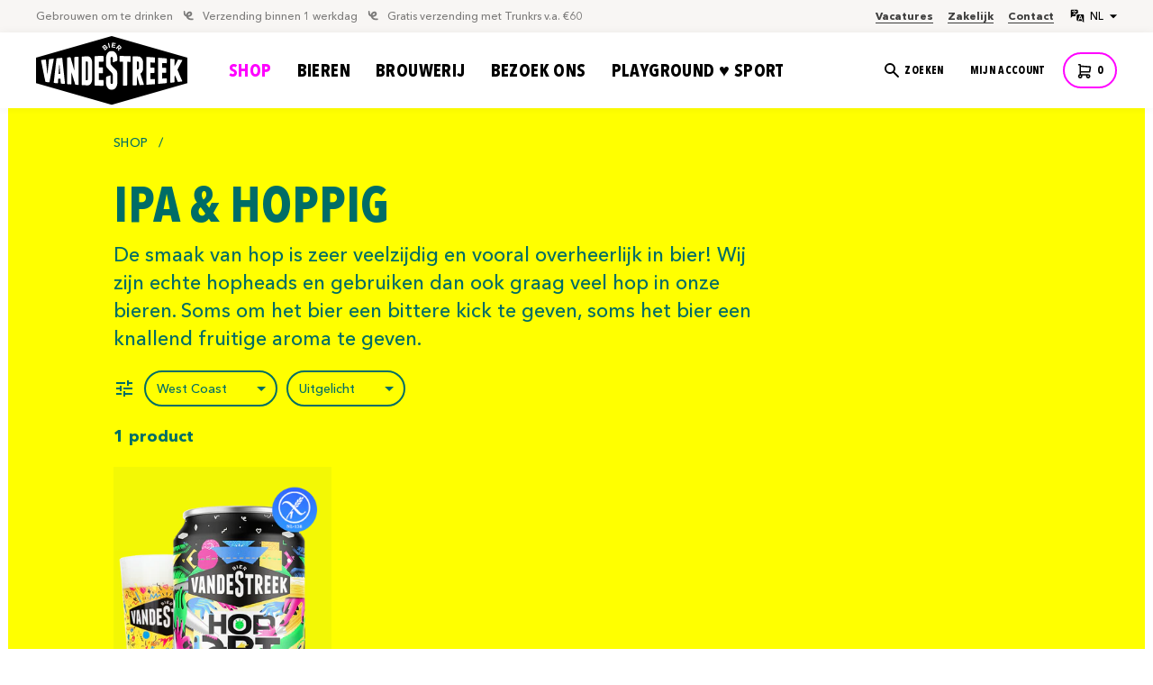

--- FILE ---
content_type: text/html; charset=utf-8
request_url: https://vandestreekbier.nl/collections/ipa-hoppig/west-coast
body_size: 34008
content:
<!DOCTYPE html>
<html lang="nl">
<head>
  <script type="text/javascript">
_linkedin_partner_id = "8304994";
window._linkedin_data_partner_ids = window._linkedin_data_partner_ids || [];
window._linkedin_data_partner_ids.push(_linkedin_partner_id);
</script><script type="text/javascript">
(function(l) {
if (!l){window.lintrk = function(a,b){window.lintrk.q.push([a,b])};
window.lintrk.q=[]}
var s = document.getElementsByTagName("script")[0];
var b = document.createElement("script");
b.type = "text/javascript";b.async = true;
b.src = "https://snap.licdn.com/li.lms-analytics/insight.min.js";
s.parentNode.insertBefore(b, s);})(window.lintrk);
</script>
<noscript>
<img height="1" width="1" style="display:none;" alt="" src="https://px.ads.linkedin.com/collect/?pid=8304994&fmt=gif" />
</noscript>
  <meta charset="utf-8">
  <meta name="copyright" content="Reinier Martin (reiniermartin.com)">
  <meta content="width=device-width, initial-scale=1" name="viewport">
  <title>IPA &amp; Hoppig</title><meta name="description" content="De smaak van hop is zeer veelzijdig en vooral overheerlijk in bier! Wij zijn echte hopheads en gebruiken dan ook graag veel hop in onze bieren. Soms om het bier een bittere kick te geven, soms het bier een knallend fruitige aroma te geven."><link rel="canonical" href="https://vandestreekbier.nl/collections/ipa-hoppig/west-coast"><link href="//vandestreekbier.nl/cdn/shop/t/4/assets/normalize.css?v=26671457925210034361665834997" rel="stylesheet" type="text/css" media="all" /><link href="//vandestreekbier.nl/cdn/shop/t/4/assets/components.css?v=39421518396100143251666629576" rel="stylesheet" type="text/css" media="all" /><link href="//vandestreekbier.nl/cdn/shop/t/4/assets/style.css?v=70353226390743780851765881389" rel="stylesheet" type="text/css" media="all" /><link href="//vandestreekbier.nl/cdn/shop/t/4/assets/custom.css?v=122584459787547498211764169172" rel="stylesheet" type="text/css" media="all" /><!-- [if lt IE 9]><script src="//vandestreekbier.nl/cdn/shop/t/4/assets/script-html5shiv.min.js?v=25622" defer></script><![endif] -->
  <link href="//vandestreekbier.nl/cdn/shop/t/4/assets/vandeStreek-favicon.png?v=86213594497201792501672666540" rel="shortcut icon" type="image/png">
  <link href="//vandestreekbier.nl/cdn/shop/t/4/assets/vandestreek-webclip.png?v=90046411946835511321677054917" rel="apple-touch-icon">
  <link rel="alternate" hreflang="nl" href="vandestreekbier.nl" />
  <link rel="alternate" hreflang="en" href="vandestreekbier.nl/en" />
  <script type="text/javascript">!function(o,c){var n=c.documentElement,t=" w-mod-";n.className+=t+"js",("ontouchstart"in o||o.DocumentTouch&&c instanceof DocumentTouch)&&(n.className+=t+"touch")}(window,document);</script><link href="//vandestreekbier.nl/cdn/shop/t/4/assets/splide-core.min.css?v=61803768177869010111680654226" rel="stylesheet" type="text/css" media="all" /><style>
    .banner .section-flexbox,
    .splide[aria-label="news"] .splide-flexbox,
    .shop .product-card,
    .shop-block .product-card,
    .splide__arrows,
    .button:disabled {
      pointer-events: none;
    }
    .button,
    .add-to,
    .add-to-cart,
    .splide__arrow,
    .product-specifications .banner .section-flexbox {
      pointer-events: all;
    }
  </style>
  <script src="//vandestreekbier.nl/cdn/shop/t/4/assets/jquery-2.2.3.min.js?v=171730250359325013191738330909" defer></script>
  <script>window.performance && window.performance.mark && window.performance.mark('shopify.content_for_header.start');</script><meta name="facebook-domain-verification" content="pps9832hj1jyycexmgnqkepvgnogas">
<meta id="shopify-digital-wallet" name="shopify-digital-wallet" content="/62768480456/digital_wallets/dialog">
<meta name="shopify-checkout-api-token" content="6b03964918276b43c19492ab95d52000">
<meta id="in-context-paypal-metadata" data-shop-id="62768480456" data-venmo-supported="false" data-environment="production" data-locale="nl_NL" data-paypal-v4="true" data-currency="EUR">
<link rel="alternate" type="application/atom+xml" title="Feed" href="/collections/ipa-hoppig/west-coast.atom" />
<link rel="alternate" hreflang="x-default" href="https://vandestreekbier.nl/collections/ipa-hoppig/west-coast">
<link rel="alternate" hreflang="nl" href="https://vandestreekbier.nl/collections/ipa-hoppig/west-coast">
<link rel="alternate" hreflang="en" href="https://vandestreekbier.nl/en/collections/ipa-hoppig/west-coast">
<link rel="alternate" type="application/json+oembed" href="https://vandestreekbier.nl/collections/ipa-hoppig/west-coast.oembed">
<script async="async" src="/checkouts/internal/preloads.js?locale=nl-NL"></script>
<link rel="preconnect" href="https://shop.app" crossorigin="anonymous">
<script async="async" src="https://shop.app/checkouts/internal/preloads.js?locale=nl-NL&shop_id=62768480456" crossorigin="anonymous"></script>
<script id="apple-pay-shop-capabilities" type="application/json">{"shopId":62768480456,"countryCode":"NL","currencyCode":"EUR","merchantCapabilities":["supports3DS"],"merchantId":"gid:\/\/shopify\/Shop\/62768480456","merchantName":"vandeStreek bier","requiredBillingContactFields":["postalAddress","email","phone"],"requiredShippingContactFields":["postalAddress","email","phone"],"shippingType":"shipping","supportedNetworks":["visa","maestro","masterCard","amex"],"total":{"type":"pending","label":"vandeStreek bier","amount":"1.00"},"shopifyPaymentsEnabled":true,"supportsSubscriptions":true}</script>
<script id="shopify-features" type="application/json">{"accessToken":"6b03964918276b43c19492ab95d52000","betas":["rich-media-storefront-analytics"],"domain":"vandestreekbier.nl","predictiveSearch":true,"shopId":62768480456,"locale":"nl"}</script>
<script>var Shopify = Shopify || {};
Shopify.shop = "vdsbier-dev.myshopify.com";
Shopify.locale = "nl";
Shopify.currency = {"active":"EUR","rate":"1.0"};
Shopify.country = "NL";
Shopify.theme = {"name":"VANDESTREEK - Production","id":131521609928,"schema_name":"vandeStreek (by RM)","schema_version":"1.1.19","theme_store_id":null,"role":"main"};
Shopify.theme.handle = "null";
Shopify.theme.style = {"id":null,"handle":null};
Shopify.cdnHost = "vandestreekbier.nl/cdn";
Shopify.routes = Shopify.routes || {};
Shopify.routes.root = "/";</script>
<script type="module">!function(o){(o.Shopify=o.Shopify||{}).modules=!0}(window);</script>
<script>!function(o){function n(){var o=[];function n(){o.push(Array.prototype.slice.apply(arguments))}return n.q=o,n}var t=o.Shopify=o.Shopify||{};t.loadFeatures=n(),t.autoloadFeatures=n()}(window);</script>
<script>
  window.ShopifyPay = window.ShopifyPay || {};
  window.ShopifyPay.apiHost = "shop.app\/pay";
  window.ShopifyPay.redirectState = null;
</script>
<script id="shop-js-analytics" type="application/json">{"pageType":"collection"}</script>
<script defer="defer" async type="module" src="//vandestreekbier.nl/cdn/shopifycloud/shop-js/modules/v2/client.init-shop-cart-sync_C6i3jkHJ.nl.esm.js"></script>
<script defer="defer" async type="module" src="//vandestreekbier.nl/cdn/shopifycloud/shop-js/modules/v2/chunk.common_BswcWXXM.esm.js"></script>
<script type="module">
  await import("//vandestreekbier.nl/cdn/shopifycloud/shop-js/modules/v2/client.init-shop-cart-sync_C6i3jkHJ.nl.esm.js");
await import("//vandestreekbier.nl/cdn/shopifycloud/shop-js/modules/v2/chunk.common_BswcWXXM.esm.js");

  window.Shopify.SignInWithShop?.initShopCartSync?.({"fedCMEnabled":true,"windoidEnabled":true});

</script>
<script>
  window.Shopify = window.Shopify || {};
  if (!window.Shopify.featureAssets) window.Shopify.featureAssets = {};
  window.Shopify.featureAssets['shop-js'] = {"shop-cart-sync":["modules/v2/client.shop-cart-sync_CZ94901E.nl.esm.js","modules/v2/chunk.common_BswcWXXM.esm.js"],"init-fed-cm":["modules/v2/client.init-fed-cm_Bhxzq1Av.nl.esm.js","modules/v2/chunk.common_BswcWXXM.esm.js"],"init-windoid":["modules/v2/client.init-windoid_DaWlpY2d.nl.esm.js","modules/v2/chunk.common_BswcWXXM.esm.js"],"init-shop-email-lookup-coordinator":["modules/v2/client.init-shop-email-lookup-coordinator_gutOgwhz.nl.esm.js","modules/v2/chunk.common_BswcWXXM.esm.js"],"shop-cash-offers":["modules/v2/client.shop-cash-offers_CvzbeIcj.nl.esm.js","modules/v2/chunk.common_BswcWXXM.esm.js","modules/v2/chunk.modal_DrlAPDrt.esm.js"],"shop-button":["modules/v2/client.shop-button_C6AYsd0g.nl.esm.js","modules/v2/chunk.common_BswcWXXM.esm.js"],"shop-toast-manager":["modules/v2/client.shop-toast-manager_CNZwTRsQ.nl.esm.js","modules/v2/chunk.common_BswcWXXM.esm.js"],"avatar":["modules/v2/client.avatar_BTnouDA3.nl.esm.js"],"pay-button":["modules/v2/client.pay-button_D0CY5Z72.nl.esm.js","modules/v2/chunk.common_BswcWXXM.esm.js"],"init-shop-cart-sync":["modules/v2/client.init-shop-cart-sync_C6i3jkHJ.nl.esm.js","modules/v2/chunk.common_BswcWXXM.esm.js"],"shop-login-button":["modules/v2/client.shop-login-button_9WsqYXnS.nl.esm.js","modules/v2/chunk.common_BswcWXXM.esm.js","modules/v2/chunk.modal_DrlAPDrt.esm.js"],"init-customer-accounts-sign-up":["modules/v2/client.init-customer-accounts-sign-up_CsVy15L-.nl.esm.js","modules/v2/client.shop-login-button_9WsqYXnS.nl.esm.js","modules/v2/chunk.common_BswcWXXM.esm.js","modules/v2/chunk.modal_DrlAPDrt.esm.js"],"init-shop-for-new-customer-accounts":["modules/v2/client.init-shop-for-new-customer-accounts_BGMyI5yD.nl.esm.js","modules/v2/client.shop-login-button_9WsqYXnS.nl.esm.js","modules/v2/chunk.common_BswcWXXM.esm.js","modules/v2/chunk.modal_DrlAPDrt.esm.js"],"init-customer-accounts":["modules/v2/client.init-customer-accounts_BCKHF9sU.nl.esm.js","modules/v2/client.shop-login-button_9WsqYXnS.nl.esm.js","modules/v2/chunk.common_BswcWXXM.esm.js","modules/v2/chunk.modal_DrlAPDrt.esm.js"],"shop-follow-button":["modules/v2/client.shop-follow-button_CcVMvnCK.nl.esm.js","modules/v2/chunk.common_BswcWXXM.esm.js","modules/v2/chunk.modal_DrlAPDrt.esm.js"],"checkout-modal":["modules/v2/client.checkout-modal_DXQEEo_K.nl.esm.js","modules/v2/chunk.common_BswcWXXM.esm.js","modules/v2/chunk.modal_DrlAPDrt.esm.js"],"lead-capture":["modules/v2/client.lead-capture_DIAGFvma.nl.esm.js","modules/v2/chunk.common_BswcWXXM.esm.js","modules/v2/chunk.modal_DrlAPDrt.esm.js"],"shop-login":["modules/v2/client.shop-login_Dqs9bWtE.nl.esm.js","modules/v2/chunk.common_BswcWXXM.esm.js","modules/v2/chunk.modal_DrlAPDrt.esm.js"],"payment-terms":["modules/v2/client.payment-terms_BENis1BN.nl.esm.js","modules/v2/chunk.common_BswcWXXM.esm.js","modules/v2/chunk.modal_DrlAPDrt.esm.js"]};
</script>
<script>(function() {
  var isLoaded = false;
  function asyncLoad() {
    if (isLoaded) return;
    isLoaded = true;
    var urls = ["https:\/\/chimpstatic.com\/mcjs-connected\/js\/users\/f4b3caa92cc3b00f41dd23ea3\/d4db85302317d602d865d77aa.js?shop=vdsbier-dev.myshopify.com","https:\/\/cdn-app.cart-bot.net\/public\/js\/append.js?shop=vdsbier-dev.myshopify.com"];
    for (var i = 0; i < urls.length; i++) {
      var s = document.createElement('script');
      s.type = 'text/javascript';
      s.async = true;
      s.src = urls[i];
      var x = document.getElementsByTagName('script')[0];
      x.parentNode.insertBefore(s, x);
    }
  };
  if(window.attachEvent) {
    window.attachEvent('onload', asyncLoad);
  } else {
    window.addEventListener('load', asyncLoad, false);
  }
})();</script>
<script id="__st">var __st={"a":62768480456,"offset":3600,"reqid":"8f604722-b2f6-4658-a785-a040b1b2a2c0-1768927973","pageurl":"vandestreekbier.nl\/collections\/ipa-hoppig\/west-coast","u":"7249c5b552a1","p":"collection","rtyp":"collection","rid":582122176712};</script>
<script>window.ShopifyPaypalV4VisibilityTracking = true;</script>
<script id="captcha-bootstrap">!function(){'use strict';const t='contact',e='account',n='new_comment',o=[[t,t],['blogs',n],['comments',n],[t,'customer']],c=[[e,'customer_login'],[e,'guest_login'],[e,'recover_customer_password'],[e,'create_customer']],r=t=>t.map((([t,e])=>`form[action*='/${t}']:not([data-nocaptcha='true']) input[name='form_type'][value='${e}']`)).join(','),a=t=>()=>t?[...document.querySelectorAll(t)].map((t=>t.form)):[];function s(){const t=[...o],e=r(t);return a(e)}const i='password',u='form_key',d=['recaptcha-v3-token','g-recaptcha-response','h-captcha-response',i],f=()=>{try{return window.sessionStorage}catch{return}},m='__shopify_v',_=t=>t.elements[u];function p(t,e,n=!1){try{const o=window.sessionStorage,c=JSON.parse(o.getItem(e)),{data:r}=function(t){const{data:e,action:n}=t;return t[m]||n?{data:e,action:n}:{data:t,action:n}}(c);for(const[e,n]of Object.entries(r))t.elements[e]&&(t.elements[e].value=n);n&&o.removeItem(e)}catch(o){console.error('form repopulation failed',{error:o})}}const l='form_type',E='cptcha';function T(t){t.dataset[E]=!0}const w=window,h=w.document,L='Shopify',v='ce_forms',y='captcha';let A=!1;((t,e)=>{const n=(g='f06e6c50-85a8-45c8-87d0-21a2b65856fe',I='https://cdn.shopify.com/shopifycloud/storefront-forms-hcaptcha/ce_storefront_forms_captcha_hcaptcha.v1.5.2.iife.js',D={infoText:'Beschermd door hCaptcha',privacyText:'Privacy',termsText:'Voorwaarden'},(t,e,n)=>{const o=w[L][v],c=o.bindForm;if(c)return c(t,g,e,D).then(n);var r;o.q.push([[t,g,e,D],n]),r=I,A||(h.body.append(Object.assign(h.createElement('script'),{id:'captcha-provider',async:!0,src:r})),A=!0)});var g,I,D;w[L]=w[L]||{},w[L][v]=w[L][v]||{},w[L][v].q=[],w[L][y]=w[L][y]||{},w[L][y].protect=function(t,e){n(t,void 0,e),T(t)},Object.freeze(w[L][y]),function(t,e,n,w,h,L){const[v,y,A,g]=function(t,e,n){const i=e?o:[],u=t?c:[],d=[...i,...u],f=r(d),m=r(i),_=r(d.filter((([t,e])=>n.includes(e))));return[a(f),a(m),a(_),s()]}(w,h,L),I=t=>{const e=t.target;return e instanceof HTMLFormElement?e:e&&e.form},D=t=>v().includes(t);t.addEventListener('submit',(t=>{const e=I(t);if(!e)return;const n=D(e)&&!e.dataset.hcaptchaBound&&!e.dataset.recaptchaBound,o=_(e),c=g().includes(e)&&(!o||!o.value);(n||c)&&t.preventDefault(),c&&!n&&(function(t){try{if(!f())return;!function(t){const e=f();if(!e)return;const n=_(t);if(!n)return;const o=n.value;o&&e.removeItem(o)}(t);const e=Array.from(Array(32),(()=>Math.random().toString(36)[2])).join('');!function(t,e){_(t)||t.append(Object.assign(document.createElement('input'),{type:'hidden',name:u})),t.elements[u].value=e}(t,e),function(t,e){const n=f();if(!n)return;const o=[...t.querySelectorAll(`input[type='${i}']`)].map((({name:t})=>t)),c=[...d,...o],r={};for(const[a,s]of new FormData(t).entries())c.includes(a)||(r[a]=s);n.setItem(e,JSON.stringify({[m]:1,action:t.action,data:r}))}(t,e)}catch(e){console.error('failed to persist form',e)}}(e),e.submit())}));const S=(t,e)=>{t&&!t.dataset[E]&&(n(t,e.some((e=>e===t))),T(t))};for(const o of['focusin','change'])t.addEventListener(o,(t=>{const e=I(t);D(e)&&S(e,y())}));const B=e.get('form_key'),M=e.get(l),P=B&&M;t.addEventListener('DOMContentLoaded',(()=>{const t=y();if(P)for(const e of t)e.elements[l].value===M&&p(e,B);[...new Set([...A(),...v().filter((t=>'true'===t.dataset.shopifyCaptcha))])].forEach((e=>S(e,t)))}))}(h,new URLSearchParams(w.location.search),n,t,e,['guest_login'])})(!0,!0)}();</script>
<script integrity="sha256-4kQ18oKyAcykRKYeNunJcIwy7WH5gtpwJnB7kiuLZ1E=" data-source-attribution="shopify.loadfeatures" defer="defer" src="//vandestreekbier.nl/cdn/shopifycloud/storefront/assets/storefront/load_feature-a0a9edcb.js" crossorigin="anonymous"></script>
<script crossorigin="anonymous" defer="defer" src="//vandestreekbier.nl/cdn/shopifycloud/storefront/assets/shopify_pay/storefront-65b4c6d7.js?v=20250812"></script>
<script data-source-attribution="shopify.dynamic_checkout.dynamic.init">var Shopify=Shopify||{};Shopify.PaymentButton=Shopify.PaymentButton||{isStorefrontPortableWallets:!0,init:function(){window.Shopify.PaymentButton.init=function(){};var t=document.createElement("script");t.src="https://vandestreekbier.nl/cdn/shopifycloud/portable-wallets/latest/portable-wallets.nl.js",t.type="module",document.head.appendChild(t)}};
</script>
<script data-source-attribution="shopify.dynamic_checkout.buyer_consent">
  function portableWalletsHideBuyerConsent(e){var t=document.getElementById("shopify-buyer-consent"),n=document.getElementById("shopify-subscription-policy-button");t&&n&&(t.classList.add("hidden"),t.setAttribute("aria-hidden","true"),n.removeEventListener("click",e))}function portableWalletsShowBuyerConsent(e){var t=document.getElementById("shopify-buyer-consent"),n=document.getElementById("shopify-subscription-policy-button");t&&n&&(t.classList.remove("hidden"),t.removeAttribute("aria-hidden"),n.addEventListener("click",e))}window.Shopify?.PaymentButton&&(window.Shopify.PaymentButton.hideBuyerConsent=portableWalletsHideBuyerConsent,window.Shopify.PaymentButton.showBuyerConsent=portableWalletsShowBuyerConsent);
</script>
<script data-source-attribution="shopify.dynamic_checkout.cart.bootstrap">document.addEventListener("DOMContentLoaded",(function(){function t(){return document.querySelector("shopify-accelerated-checkout-cart, shopify-accelerated-checkout")}if(t())Shopify.PaymentButton.init();else{new MutationObserver((function(e,n){t()&&(Shopify.PaymentButton.init(),n.disconnect())})).observe(document.body,{childList:!0,subtree:!0})}}));
</script>
<link id="shopify-accelerated-checkout-styles" rel="stylesheet" media="screen" href="https://vandestreekbier.nl/cdn/shopifycloud/portable-wallets/latest/accelerated-checkout-backwards-compat.css" crossorigin="anonymous">
<style id="shopify-accelerated-checkout-cart">
        #shopify-buyer-consent {
  margin-top: 1em;
  display: inline-block;
  width: 100%;
}

#shopify-buyer-consent.hidden {
  display: none;
}

#shopify-subscription-policy-button {
  background: none;
  border: none;
  padding: 0;
  text-decoration: underline;
  font-size: inherit;
  cursor: pointer;
}

#shopify-subscription-policy-button::before {
  box-shadow: none;
}

      </style>

<script>window.performance && window.performance.mark && window.performance.mark('shopify.content_for_header.end');</script>
<script src="https://cdn.shopify.com/extensions/69e48264-517d-49c2-bbb2-85a600ff5846/3.8.0/assets/app.js" type="text/javascript" defer="defer"></script>
<meta property="og:image" content="https://cdn.shopify.com/s/files/1/0627/6848/0456/collections/png-clipart-beer-india-pale-ale-hops-common-hop-beer-food-leaf.png?v=1712919746" />
<meta property="og:image:secure_url" content="https://cdn.shopify.com/s/files/1/0627/6848/0456/collections/png-clipart-beer-india-pale-ale-hops-common-hop-beer-food-leaf.png?v=1712919746" />
<meta property="og:image:width" content="1668" />
<meta property="og:image:height" content="1668" />
<meta property="og:image:alt" content="IPA & Hoppige bieren" />
<link href="https://monorail-edge.shopifysvc.com" rel="dns-prefetch">
<script>(function(){if ("sendBeacon" in navigator && "performance" in window) {try {var session_token_from_headers = performance.getEntriesByType('navigation')[0].serverTiming.find(x => x.name == '_s').description;} catch {var session_token_from_headers = undefined;}var session_cookie_matches = document.cookie.match(/_shopify_s=([^;]*)/);var session_token_from_cookie = session_cookie_matches && session_cookie_matches.length === 2 ? session_cookie_matches[1] : "";var session_token = session_token_from_headers || session_token_from_cookie || "";function handle_abandonment_event(e) {var entries = performance.getEntries().filter(function(entry) {return /monorail-edge.shopifysvc.com/.test(entry.name);});if (!window.abandonment_tracked && entries.length === 0) {window.abandonment_tracked = true;var currentMs = Date.now();var navigation_start = performance.timing.navigationStart;var payload = {shop_id: 62768480456,url: window.location.href,navigation_start,duration: currentMs - navigation_start,session_token,page_type: "collection"};window.navigator.sendBeacon("https://monorail-edge.shopifysvc.com/v1/produce", JSON.stringify({schema_id: "online_store_buyer_site_abandonment/1.1",payload: payload,metadata: {event_created_at_ms: currentMs,event_sent_at_ms: currentMs}}));}}window.addEventListener('pagehide', handle_abandonment_event);}}());</script>
<script id="web-pixels-manager-setup">(function e(e,d,r,n,o){if(void 0===o&&(o={}),!Boolean(null===(a=null===(i=window.Shopify)||void 0===i?void 0:i.analytics)||void 0===a?void 0:a.replayQueue)){var i,a;window.Shopify=window.Shopify||{};var t=window.Shopify;t.analytics=t.analytics||{};var s=t.analytics;s.replayQueue=[],s.publish=function(e,d,r){return s.replayQueue.push([e,d,r]),!0};try{self.performance.mark("wpm:start")}catch(e){}var l=function(){var e={modern:/Edge?\/(1{2}[4-9]|1[2-9]\d|[2-9]\d{2}|\d{4,})\.\d+(\.\d+|)|Firefox\/(1{2}[4-9]|1[2-9]\d|[2-9]\d{2}|\d{4,})\.\d+(\.\d+|)|Chrom(ium|e)\/(9{2}|\d{3,})\.\d+(\.\d+|)|(Maci|X1{2}).+ Version\/(15\.\d+|(1[6-9]|[2-9]\d|\d{3,})\.\d+)([,.]\d+|)( \(\w+\)|)( Mobile\/\w+|) Safari\/|Chrome.+OPR\/(9{2}|\d{3,})\.\d+\.\d+|(CPU[ +]OS|iPhone[ +]OS|CPU[ +]iPhone|CPU IPhone OS|CPU iPad OS)[ +]+(15[._]\d+|(1[6-9]|[2-9]\d|\d{3,})[._]\d+)([._]\d+|)|Android:?[ /-](13[3-9]|1[4-9]\d|[2-9]\d{2}|\d{4,})(\.\d+|)(\.\d+|)|Android.+Firefox\/(13[5-9]|1[4-9]\d|[2-9]\d{2}|\d{4,})\.\d+(\.\d+|)|Android.+Chrom(ium|e)\/(13[3-9]|1[4-9]\d|[2-9]\d{2}|\d{4,})\.\d+(\.\d+|)|SamsungBrowser\/([2-9]\d|\d{3,})\.\d+/,legacy:/Edge?\/(1[6-9]|[2-9]\d|\d{3,})\.\d+(\.\d+|)|Firefox\/(5[4-9]|[6-9]\d|\d{3,})\.\d+(\.\d+|)|Chrom(ium|e)\/(5[1-9]|[6-9]\d|\d{3,})\.\d+(\.\d+|)([\d.]+$|.*Safari\/(?![\d.]+ Edge\/[\d.]+$))|(Maci|X1{2}).+ Version\/(10\.\d+|(1[1-9]|[2-9]\d|\d{3,})\.\d+)([,.]\d+|)( \(\w+\)|)( Mobile\/\w+|) Safari\/|Chrome.+OPR\/(3[89]|[4-9]\d|\d{3,})\.\d+\.\d+|(CPU[ +]OS|iPhone[ +]OS|CPU[ +]iPhone|CPU IPhone OS|CPU iPad OS)[ +]+(10[._]\d+|(1[1-9]|[2-9]\d|\d{3,})[._]\d+)([._]\d+|)|Android:?[ /-](13[3-9]|1[4-9]\d|[2-9]\d{2}|\d{4,})(\.\d+|)(\.\d+|)|Mobile Safari.+OPR\/([89]\d|\d{3,})\.\d+\.\d+|Android.+Firefox\/(13[5-9]|1[4-9]\d|[2-9]\d{2}|\d{4,})\.\d+(\.\d+|)|Android.+Chrom(ium|e)\/(13[3-9]|1[4-9]\d|[2-9]\d{2}|\d{4,})\.\d+(\.\d+|)|Android.+(UC? ?Browser|UCWEB|U3)[ /]?(15\.([5-9]|\d{2,})|(1[6-9]|[2-9]\d|\d{3,})\.\d+)\.\d+|SamsungBrowser\/(5\.\d+|([6-9]|\d{2,})\.\d+)|Android.+MQ{2}Browser\/(14(\.(9|\d{2,})|)|(1[5-9]|[2-9]\d|\d{3,})(\.\d+|))(\.\d+|)|K[Aa][Ii]OS\/(3\.\d+|([4-9]|\d{2,})\.\d+)(\.\d+|)/},d=e.modern,r=e.legacy,n=navigator.userAgent;return n.match(d)?"modern":n.match(r)?"legacy":"unknown"}(),u="modern"===l?"modern":"legacy",c=(null!=n?n:{modern:"",legacy:""})[u],f=function(e){return[e.baseUrl,"/wpm","/b",e.hashVersion,"modern"===e.buildTarget?"m":"l",".js"].join("")}({baseUrl:d,hashVersion:r,buildTarget:u}),m=function(e){var d=e.version,r=e.bundleTarget,n=e.surface,o=e.pageUrl,i=e.monorailEndpoint;return{emit:function(e){var a=e.status,t=e.errorMsg,s=(new Date).getTime(),l=JSON.stringify({metadata:{event_sent_at_ms:s},events:[{schema_id:"web_pixels_manager_load/3.1",payload:{version:d,bundle_target:r,page_url:o,status:a,surface:n,error_msg:t},metadata:{event_created_at_ms:s}}]});if(!i)return console&&console.warn&&console.warn("[Web Pixels Manager] No Monorail endpoint provided, skipping logging."),!1;try{return self.navigator.sendBeacon.bind(self.navigator)(i,l)}catch(e){}var u=new XMLHttpRequest;try{return u.open("POST",i,!0),u.setRequestHeader("Content-Type","text/plain"),u.send(l),!0}catch(e){return console&&console.warn&&console.warn("[Web Pixels Manager] Got an unhandled error while logging to Monorail."),!1}}}}({version:r,bundleTarget:l,surface:e.surface,pageUrl:self.location.href,monorailEndpoint:e.monorailEndpoint});try{o.browserTarget=l,function(e){var d=e.src,r=e.async,n=void 0===r||r,o=e.onload,i=e.onerror,a=e.sri,t=e.scriptDataAttributes,s=void 0===t?{}:t,l=document.createElement("script"),u=document.querySelector("head"),c=document.querySelector("body");if(l.async=n,l.src=d,a&&(l.integrity=a,l.crossOrigin="anonymous"),s)for(var f in s)if(Object.prototype.hasOwnProperty.call(s,f))try{l.dataset[f]=s[f]}catch(e){}if(o&&l.addEventListener("load",o),i&&l.addEventListener("error",i),u)u.appendChild(l);else{if(!c)throw new Error("Did not find a head or body element to append the script");c.appendChild(l)}}({src:f,async:!0,onload:function(){if(!function(){var e,d;return Boolean(null===(d=null===(e=window.Shopify)||void 0===e?void 0:e.analytics)||void 0===d?void 0:d.initialized)}()){var d=window.webPixelsManager.init(e)||void 0;if(d){var r=window.Shopify.analytics;r.replayQueue.forEach((function(e){var r=e[0],n=e[1],o=e[2];d.publishCustomEvent(r,n,o)})),r.replayQueue=[],r.publish=d.publishCustomEvent,r.visitor=d.visitor,r.initialized=!0}}},onerror:function(){return m.emit({status:"failed",errorMsg:"".concat(f," has failed to load")})},sri:function(e){var d=/^sha384-[A-Za-z0-9+/=]+$/;return"string"==typeof e&&d.test(e)}(c)?c:"",scriptDataAttributes:o}),m.emit({status:"loading"})}catch(e){m.emit({status:"failed",errorMsg:(null==e?void 0:e.message)||"Unknown error"})}}})({shopId: 62768480456,storefrontBaseUrl: "https://vandestreekbier.nl",extensionsBaseUrl: "https://extensions.shopifycdn.com/cdn/shopifycloud/web-pixels-manager",monorailEndpoint: "https://monorail-edge.shopifysvc.com/unstable/produce_batch",surface: "storefront-renderer",enabledBetaFlags: ["2dca8a86"],webPixelsConfigList: [{"id":"1078657348","configuration":"{\"config\":\"{\\\"pixel_id\\\":\\\"G-6N0XKFG1XP\\\",\\\"target_country\\\":\\\"NL\\\",\\\"gtag_events\\\":[{\\\"type\\\":\\\"begin_checkout\\\",\\\"action_label\\\":\\\"G-6N0XKFG1XP\\\"},{\\\"type\\\":\\\"search\\\",\\\"action_label\\\":\\\"G-6N0XKFG1XP\\\"},{\\\"type\\\":\\\"view_item\\\",\\\"action_label\\\":[\\\"G-6N0XKFG1XP\\\",\\\"MC-QZT2P61EP9\\\"]},{\\\"type\\\":\\\"purchase\\\",\\\"action_label\\\":[\\\"G-6N0XKFG1XP\\\",\\\"MC-QZT2P61EP9\\\"]},{\\\"type\\\":\\\"page_view\\\",\\\"action_label\\\":[\\\"G-6N0XKFG1XP\\\",\\\"MC-QZT2P61EP9\\\"]},{\\\"type\\\":\\\"add_payment_info\\\",\\\"action_label\\\":\\\"G-6N0XKFG1XP\\\"},{\\\"type\\\":\\\"add_to_cart\\\",\\\"action_label\\\":\\\"G-6N0XKFG1XP\\\"}],\\\"enable_monitoring_mode\\\":false}\"}","eventPayloadVersion":"v1","runtimeContext":"OPEN","scriptVersion":"b2a88bafab3e21179ed38636efcd8a93","type":"APP","apiClientId":1780363,"privacyPurposes":[],"dataSharingAdjustments":{"protectedCustomerApprovalScopes":["read_customer_address","read_customer_email","read_customer_name","read_customer_personal_data","read_customer_phone"]}},{"id":"401408324","configuration":"{\"pixel_id\":\"1645917435833172\",\"pixel_type\":\"facebook_pixel\",\"metaapp_system_user_token\":\"-\"}","eventPayloadVersion":"v1","runtimeContext":"OPEN","scriptVersion":"ca16bc87fe92b6042fbaa3acc2fbdaa6","type":"APP","apiClientId":2329312,"privacyPurposes":["ANALYTICS","MARKETING","SALE_OF_DATA"],"dataSharingAdjustments":{"protectedCustomerApprovalScopes":["read_customer_address","read_customer_email","read_customer_name","read_customer_personal_data","read_customer_phone"]}},{"id":"shopify-app-pixel","configuration":"{}","eventPayloadVersion":"v1","runtimeContext":"STRICT","scriptVersion":"0450","apiClientId":"shopify-pixel","type":"APP","privacyPurposes":["ANALYTICS","MARKETING"]},{"id":"shopify-custom-pixel","eventPayloadVersion":"v1","runtimeContext":"LAX","scriptVersion":"0450","apiClientId":"shopify-pixel","type":"CUSTOM","privacyPurposes":["ANALYTICS","MARKETING"]}],isMerchantRequest: false,initData: {"shop":{"name":"vandeStreek bier","paymentSettings":{"currencyCode":"EUR"},"myshopifyDomain":"vdsbier-dev.myshopify.com","countryCode":"NL","storefrontUrl":"https:\/\/vandestreekbier.nl"},"customer":null,"cart":null,"checkout":null,"productVariants":[],"purchasingCompany":null},},"https://vandestreekbier.nl/cdn","fcfee988w5aeb613cpc8e4bc33m6693e112",{"modern":"","legacy":""},{"shopId":"62768480456","storefrontBaseUrl":"https:\/\/vandestreekbier.nl","extensionBaseUrl":"https:\/\/extensions.shopifycdn.com\/cdn\/shopifycloud\/web-pixels-manager","surface":"storefront-renderer","enabledBetaFlags":"[\"2dca8a86\"]","isMerchantRequest":"false","hashVersion":"fcfee988w5aeb613cpc8e4bc33m6693e112","publish":"custom","events":"[[\"page_viewed\",{}],[\"collection_viewed\",{\"collection\":{\"id\":\"582122176712\",\"title\":\"IPA \u0026 Hoppig\",\"productVariants\":[{\"price\":{\"amount\":2.85,\"currencyCode\":\"EUR\"},\"product\":{\"title\":\"Hop Art\",\"vendor\":\"vandeStreek\",\"id\":\"7461145444552\",\"untranslatedTitle\":\"Hop Art\",\"url\":\"\/products\/hop-art-west-coast-ipa\",\"type\":\"West Coast IPA\"},\"id\":\"42446642118856\",\"image\":{\"src\":\"\/\/vandestreekbier.nl\/cdn\/shop\/files\/TemplateBlik_Glas-330ml2024_WEBSHOP_HOPART.png?v=1761838801\"},\"sku\":\"8720153282697\",\"title\":\"Blik (1×33cl)\",\"untranslatedTitle\":\"Blik (1×33cl)\"}]}}]]"});</script><script>
  window.ShopifyAnalytics = window.ShopifyAnalytics || {};
  window.ShopifyAnalytics.meta = window.ShopifyAnalytics.meta || {};
  window.ShopifyAnalytics.meta.currency = 'EUR';
  var meta = {"products":[{"id":7461145444552,"gid":"gid:\/\/shopify\/Product\/7461145444552","vendor":"vandeStreek","type":"West Coast IPA","handle":"hop-art-west-coast-ipa","variants":[{"id":42446642118856,"price":285,"name":"Hop Art - Blik (1×33cl)","public_title":"Blik (1×33cl)","sku":"8720153282697"}],"remote":false}],"page":{"pageType":"collection","resourceType":"collection","resourceId":582122176712,"requestId":"8f604722-b2f6-4658-a785-a040b1b2a2c0-1768927973"}};
  for (var attr in meta) {
    window.ShopifyAnalytics.meta[attr] = meta[attr];
  }
</script>
<script class="analytics">
  (function () {
    var customDocumentWrite = function(content) {
      var jquery = null;

      if (window.jQuery) {
        jquery = window.jQuery;
      } else if (window.Checkout && window.Checkout.$) {
        jquery = window.Checkout.$;
      }

      if (jquery) {
        jquery('body').append(content);
      }
    };

    var hasLoggedConversion = function(token) {
      if (token) {
        return document.cookie.indexOf('loggedConversion=' + token) !== -1;
      }
      return false;
    }

    var setCookieIfConversion = function(token) {
      if (token) {
        var twoMonthsFromNow = new Date(Date.now());
        twoMonthsFromNow.setMonth(twoMonthsFromNow.getMonth() + 2);

        document.cookie = 'loggedConversion=' + token + '; expires=' + twoMonthsFromNow;
      }
    }

    var trekkie = window.ShopifyAnalytics.lib = window.trekkie = window.trekkie || [];
    if (trekkie.integrations) {
      return;
    }
    trekkie.methods = [
      'identify',
      'page',
      'ready',
      'track',
      'trackForm',
      'trackLink'
    ];
    trekkie.factory = function(method) {
      return function() {
        var args = Array.prototype.slice.call(arguments);
        args.unshift(method);
        trekkie.push(args);
        return trekkie;
      };
    };
    for (var i = 0; i < trekkie.methods.length; i++) {
      var key = trekkie.methods[i];
      trekkie[key] = trekkie.factory(key);
    }
    trekkie.load = function(config) {
      trekkie.config = config || {};
      trekkie.config.initialDocumentCookie = document.cookie;
      var first = document.getElementsByTagName('script')[0];
      var script = document.createElement('script');
      script.type = 'text/javascript';
      script.onerror = function(e) {
        var scriptFallback = document.createElement('script');
        scriptFallback.type = 'text/javascript';
        scriptFallback.onerror = function(error) {
                var Monorail = {
      produce: function produce(monorailDomain, schemaId, payload) {
        var currentMs = new Date().getTime();
        var event = {
          schema_id: schemaId,
          payload: payload,
          metadata: {
            event_created_at_ms: currentMs,
            event_sent_at_ms: currentMs
          }
        };
        return Monorail.sendRequest("https://" + monorailDomain + "/v1/produce", JSON.stringify(event));
      },
      sendRequest: function sendRequest(endpointUrl, payload) {
        // Try the sendBeacon API
        if (window && window.navigator && typeof window.navigator.sendBeacon === 'function' && typeof window.Blob === 'function' && !Monorail.isIos12()) {
          var blobData = new window.Blob([payload], {
            type: 'text/plain'
          });

          if (window.navigator.sendBeacon(endpointUrl, blobData)) {
            return true;
          } // sendBeacon was not successful

        } // XHR beacon

        var xhr = new XMLHttpRequest();

        try {
          xhr.open('POST', endpointUrl);
          xhr.setRequestHeader('Content-Type', 'text/plain');
          xhr.send(payload);
        } catch (e) {
          console.log(e);
        }

        return false;
      },
      isIos12: function isIos12() {
        return window.navigator.userAgent.lastIndexOf('iPhone; CPU iPhone OS 12_') !== -1 || window.navigator.userAgent.lastIndexOf('iPad; CPU OS 12_') !== -1;
      }
    };
    Monorail.produce('monorail-edge.shopifysvc.com',
      'trekkie_storefront_load_errors/1.1',
      {shop_id: 62768480456,
      theme_id: 131521609928,
      app_name: "storefront",
      context_url: window.location.href,
      source_url: "//vandestreekbier.nl/cdn/s/trekkie.storefront.cd680fe47e6c39ca5d5df5f0a32d569bc48c0f27.min.js"});

        };
        scriptFallback.async = true;
        scriptFallback.src = '//vandestreekbier.nl/cdn/s/trekkie.storefront.cd680fe47e6c39ca5d5df5f0a32d569bc48c0f27.min.js';
        first.parentNode.insertBefore(scriptFallback, first);
      };
      script.async = true;
      script.src = '//vandestreekbier.nl/cdn/s/trekkie.storefront.cd680fe47e6c39ca5d5df5f0a32d569bc48c0f27.min.js';
      first.parentNode.insertBefore(script, first);
    };
    trekkie.load(
      {"Trekkie":{"appName":"storefront","development":false,"defaultAttributes":{"shopId":62768480456,"isMerchantRequest":null,"themeId":131521609928,"themeCityHash":"5379999225426009253","contentLanguage":"nl","currency":"EUR","eventMetadataId":"59f58a7b-f7d8-4ca3-8a89-78cad2c1f420"},"isServerSideCookieWritingEnabled":true,"monorailRegion":"shop_domain","enabledBetaFlags":["65f19447"]},"Session Attribution":{},"S2S":{"facebookCapiEnabled":true,"source":"trekkie-storefront-renderer","apiClientId":580111}}
    );

    var loaded = false;
    trekkie.ready(function() {
      if (loaded) return;
      loaded = true;

      window.ShopifyAnalytics.lib = window.trekkie;

      var originalDocumentWrite = document.write;
      document.write = customDocumentWrite;
      try { window.ShopifyAnalytics.merchantGoogleAnalytics.call(this); } catch(error) {};
      document.write = originalDocumentWrite;

      window.ShopifyAnalytics.lib.page(null,{"pageType":"collection","resourceType":"collection","resourceId":582122176712,"requestId":"8f604722-b2f6-4658-a785-a040b1b2a2c0-1768927973","shopifyEmitted":true});

      var match = window.location.pathname.match(/checkouts\/(.+)\/(thank_you|post_purchase)/)
      var token = match? match[1]: undefined;
      if (!hasLoggedConversion(token)) {
        setCookieIfConversion(token);
        window.ShopifyAnalytics.lib.track("Viewed Product Category",{"currency":"EUR","category":"Collection: ipa-hoppig","collectionName":"ipa-hoppig","collectionId":582122176712,"nonInteraction":true},undefined,undefined,{"shopifyEmitted":true});
      }
    });


        var eventsListenerScript = document.createElement('script');
        eventsListenerScript.async = true;
        eventsListenerScript.src = "//vandestreekbier.nl/cdn/shopifycloud/storefront/assets/shop_events_listener-3da45d37.js";
        document.getElementsByTagName('head')[0].appendChild(eventsListenerScript);

})();</script>
<script
  defer
  src="https://vandestreekbier.nl/cdn/shopifycloud/perf-kit/shopify-perf-kit-3.0.4.min.js"
  data-application="storefront-renderer"
  data-shop-id="62768480456"
  data-render-region="gcp-us-east1"
  data-page-type="collection"
  data-theme-instance-id="131521609928"
  data-theme-name="vandeStreek (by RM)"
  data-theme-version="1.1.19"
  data-monorail-region="shop_domain"
  data-resource-timing-sampling-rate="10"
  data-shs="true"
  data-shs-beacon="true"
  data-shs-export-with-fetch="true"
  data-shs-logs-sample-rate="1"
  data-shs-beacon-endpoint="https://vandestreekbier.nl/api/collect"
></script>
</head>
<body class="template_collection"><div class="global">
  <div data-animation="default" class="navbar w-nav" data-easing2="ease" data-easing="ease" data-collapse="medium" data-w-id="81312dfc-68ae-87db-6405-35a2d707b8dc" role="banner" data-duration="250" data-doc-height="1">
    <header class="topbar">
      <div class="container w-container">
        <div class="topbar-flexbox">
          <div class="topbar-promises">
            <span>Gebrouwen om te drinken</span>
            <span class="topbar-divider">●</span>
            <span>Verzending binnen 1 werkdag</span>
            <span class="topbar-divider">●</span>
            <span>Gratis verzending met Trunkrs v.a. €60</span>
          </div>  
          <div class="topbar-menu"><a href="/blogs/vacatures" class="topbar-link w-inline-block">
                <div class="topbar-text">Vacatures</div>
              </a><a href="/pages/zakelijk" class="topbar-link w-inline-block">
                <div class="topbar-text">Zakelijk</div>
              </a><a href="/pages/contact" class="topbar-link w-inline-block">
                <div class="topbar-text">Contact</div>
              </a><div class="topbar-lang"><div class="language-wrapper">
  <select class="select-language" id="language_select_1">
    <option value="/en/collections/ipa-hoppig/west-coast">EN</option>
    <option value="/collections/ipa-hoppig/west-coast" selected="selected">NL</option>
  </select>
</div></div>
          </div>
        </div>
      </div>
    </header>
    <div class="main-nav">
      <div class="container w-container">
        <a href="/" aria-current="page" class="brand-vandestreek w-nav-brand">
          <img src="//vandestreekbier.nl/cdn/shop/t/4/assets/branding-vandeStreek-bier.svg?v=25278317837797926591670580481" alt="vandeStreek bier" width="100%" height="auto" loading="eager">
          
</a>
        <nav role="navigation" class="nav-menu w-nav-menu" style="transform: translateY(0px) translateX(0px);">
          <div class="mobile-nav-shop">
            <a href="/search" class="nav-link nav-link-search w-nav-link">
              <span class="align-flexbox">
                <span class="display-icon">
  <svg viewBox="0 0 20 20" xmlns="http://www.w3.org/2000/svg">
    <path d="M8 12a4 4 0 110-8 4 4 0 010 8zm9.707 4.293l-4.82-4.82A5.968 5.968 0 0014 8 6 6 0 002 8a6 6 0 006 6 5.968 5.968 0 003.473-1.113l4.82 4.82a.997.997 0 001.414 0 .999.999 0 000-1.414z"
      />
  </svg></span>
                <span class="nav-text smaller">Zoeken</span>
              </span>
            </a><a href="/account/login" class="nav-link w-nav-link">
                <span class="nav-text smaller">Mijn account</span>
              </a><a href="/cart" class="nav-link nav-link-cart w-nav-link"><span class="nav-text smaller">Winkelwagen</span></a>
          </div><a href="/pages/shop" class="nav-link w-nav-link" id="nav_shop">Shop</a><a href="/pages/bieren" class="nav-link w-nav-link" id="nav_bieren">Bieren</a><a href="/pages/brouwerij" class="nav-link w-nav-link" id="nav_brouwerij">Brouwerij</a><a href="/pages/bezoek-ons" class="nav-link w-nav-link" id="nav_bezoek-ons">Bezoek ons</a><a href="https://vandestreekbier.nl/pages/playground-loves-sport" class="nav-link w-nav-link" id="nav_playground-♥-sport">Playground ♥ Sport</a><div class="mobile-nav"><a href="/blogs/vacatures" class="mobile-b-link w-nav-link" id="nav_vacatures_2">Vacatures</a><a href="/pages/zakelijk" class="mobile-b-link w-nav-link" id="nav_zakelijk_2">Zakelijk</a><a href="/pages/contact" class="mobile-b-link w-nav-link" id="nav_contact_2">Contact</a><div class="mobile-language"><div class="language-wrapper">
  <select class="select-language" id="language_select_2">
    <option value="/en/collections/ipa-hoppig/west-coast">English</option>
    <option value="/collections/ipa-hoppig/west-coast" selected="selected">Nederlands</option>
  </select>
</div></div>
          </div>
          <div class="nav-shop-menu">
            <a href="/search" class="nav-link nav-link-search w-nav-link">
              <span class="align-flexbox">
                <span class="display-icon">
  <svg viewBox="0 0 20 20" xmlns="http://www.w3.org/2000/svg">
    <path d="M8 12a4 4 0 110-8 4 4 0 010 8zm9.707 4.293l-4.82-4.82A5.968 5.968 0 0014 8 6 6 0 002 8a6 6 0 006 6 5.968 5.968 0 003.473-1.113l4.82 4.82a.997.997 0 001.414 0 .999.999 0 000-1.414z"
      />
  </svg></span>
                <span class="nav-text smaller">Zoeken</span>
              </span>
            </a><a href="/account/login" class="nav-link w-nav-link">
                <span class="align-flexbox">
                  <span class="nav-text smaller">Mijn account</span>
                </span>
              </a><a href="/cart" class="nav-cart w-inline-block">
              <div class="align-flexbox">
                <span class="display-icon small" style="margin-top:-2px;">
  <svg viewBox="0 0 20 20" xmlns="http://www.w3.org/2000/svg">
    <path fill-rule="evenodd" d="M1 1c0-.552.45-1 1.004-1h1.505c.831 0 1.505.672 1.505 1.5v.56l12.574.908c.877.055 1.52.843 1.397 1.71l-.866 6.034A1.504 1.504 0 0116.63 12H5.014v2h10.043a3.005 3.005 0 013.011 3c0 1.657-1.348 3-3.01 3a3.005 3.005 0 01-2.84-4H6.85a3.005 3.005 0 01-2.84 4A3.005 3.005 0 011 17c0-1.306.838-2.418 2.007-2.83V3.01 2H2.004A1.002 1.002 0 011 1zm4.014 3.064V10h11.18l.727-5.07-11.907-.866zM14.054 17c0-.552.449-1 1.003-1 .554 0 1.004.448 1.004 1s-.45 1-1.004 1a1.002 1.002 0 01-1.003-1zM3.007 17c0-.552.45-1 1.004-1s1.003.448 1.003 1-.449 1-1.003 1a1.002 1.002 0 01-1.004-1z"
      />
  </svg></span><span id="cart_item_count" class="cart-total header__cart-quantity">
                  0
                </span>
              </div>
            </a>
          </div>
        </nav>
        <div class="menu-button w-nav-button" style="-webkit-user-select: text;" aria-label="menu" role="button" tabindex="0" aria-controls="w-nav-overlay-0" aria-haspopup="menu" aria-expanded="false">
          <div class="mobile-nav-button">
            <div class="menu-line-top menu-line" style="transform: translate3d(0px, 0px, 0px) scale3d(1, 1, 1) rotateX(0deg) rotateY(0deg) rotateZ(0deg) skew(0deg, 0deg); transform-style: preserve-3d;">—</div>
            <div class="menu-line-bottom menu-line" style="transform: translate3d(0px, 0px, 0px) scale3d(1, 1, 1) rotateX(0deg) rotateY(0deg) rotateZ(0deg) skew(0deg, 0deg); transform-style: preserve-3d;">—</div>
          </div>
        </div>
        <div class="menu-shop">
          <a href="/search" class="nav-link nav-link-search w-nav-link">
            <span class="align-flexbox">
              <span class="display-icon">
  <svg viewBox="0 0 20 20" xmlns="http://www.w3.org/2000/svg">
    <path d="M8 12a4 4 0 110-8 4 4 0 010 8zm9.707 4.293l-4.82-4.82A5.968 5.968 0 0014 8 6 6 0 002 8a6 6 0 006 6 5.968 5.968 0 003.473-1.113l4.82 4.82a.997.997 0 001.414 0 .999.999 0 000-1.414z"
      />
  </svg></span>
              <span class="nav-text smaller">Zoeken</span>
            </span>
          </a><a href="/account/login" class="nav-link w-nav-link">
              <span class="align-flexbox">
                <span class="nav-text smaller">Mijn account</span>
              </span>
            </a><a href="/cart" class="nav-cart w-inline-block">
            <div class="align-flexbox">
              <span class="display-icon small" style="margin-top:-2px;">
  <svg viewBox="0 0 20 20" xmlns="http://www.w3.org/2000/svg">
    <path fill-rule="evenodd" d="M1 1c0-.552.45-1 1.004-1h1.505c.831 0 1.505.672 1.505 1.5v.56l12.574.908c.877.055 1.52.843 1.397 1.71l-.866 6.034A1.504 1.504 0 0116.63 12H5.014v2h10.043a3.005 3.005 0 013.011 3c0 1.657-1.348 3-3.01 3a3.005 3.005 0 01-2.84-4H6.85a3.005 3.005 0 01-2.84 4A3.005 3.005 0 011 17c0-1.306.838-2.418 2.007-2.83V3.01 2H2.004A1.002 1.002 0 011 1zm4.014 3.064V10h11.18l.727-5.07-11.907-.866zM14.054 17c0-.552.449-1 1.003-1 .554 0 1.004.448 1.004 1s-.45 1-1.004 1a1.002 1.002 0 01-1.003-1zM3.007 17c0-.552.45-1 1.004-1s1.003.448 1.003 1-.449 1-1.003 1a1.002 1.002 0 01-1.004-1z"
      />
  </svg></span>
              <span id="cart_item_count" class="cart-total header__cart-quantity">
                0
              </span>
            </div>
          </a>
        </div>
      </div>
    </div>
    <div class="cart-modal-container">
      <div class="cart-modal" id="cart_modal">
        <div class="user-options-header">
          <span class="user-options-line"></span>
          <span class="user-options-label">Toegevoegd</span>
          <span class="user-options-line"></span>
        </div>
        <div class="cart-modal-product"></div>
        <a href="/cart" type="submit" name="checkout" class="shop-button w-button">Bekijk winkelwagen</a>
        <div class="align-center" style="position: relative;">
          <a href="#" id="cart_modal_close" class="text-link">Sluiten</a> <span class="cart-timer" id="cart_modal_timer"></span>
        </div>
      </div>
    </div>
    <div id="toast-error" class="toast toast--error"></div>
  </div>
      <style type="text/css">
        #nav_shop {
          color: #f0f;
        }
      </style></div><main class="main"><div class="products "><style>
    .crumbpath-link,
    .products .section-flexbox,
    .card-title-link,
    .products.theme-dark .crumbpath-link,
    .products.theme-dark .section-flexbox,
    .products.theme-dark .card-title-link,
    .products.theme-dark .card-meta {
      color: #006d66;
    }
    .card-meta,
    .products.theme-dark .card-meta {
      border-color: #006d66;
    }
    .card-media.collection::before,
    .products.theme-dark .card-media.collection::before {
      background: #006d66;
    }
    .filter-select,
    .products.theme-dark .filter-select {
      color: #006d66;
      border-color: #006d66;
    }
    .add-to-cart,
    .products.theme-dark .add-to-cart {
      background-color: #006d66;
      color: #ffff00;
    }
    .products.theme-dark .sortfilter-icon svg path,
    .products.theme-dark .selectbox-icon svg path {fill: #006d66;}
    .sortfilter-icon svg path,
    .selectbox-icon svg path {fill: #006d66;}
    .collection-seo .content-layout {
      margin-top: 20px;
      margin-bottom: 20px;
    }
    .collection-seo .content-layout:first-child {
      margin-top: 100px;
    }
    .collection-seo .content-layout:last-child {
      margin-bottom: 100px;
    }
    .collection-seo .content-layout:first-child .content-divider,
    .collection-seo .content-layout:last-child .content-divider { 
      display: none;
    }
    @media screen and (max-width: 991px) {
      .collection-seo .content-layout:first-child {
        margin-top: 50px;
      }
      .collection-seo .content-layout:last-child {
        margin-bottom: 50px;
      }
    }
    @media screen and (max-width: 479px) {
      .collection-seo .content-layout:first-child {
        margin-top: 30px;
      }
      .collection-seo .content-layout:last-child {
        margin-bottom: 30px;
      }
    }
  </style>
  <div class="section-flexbox w-container">
    <div class="article-header">
      <div class="crumbpath">
        <ul role="list" class="crumbpath-list">
          <li class="crumbpath-item">
            <a href="/pages/shop" class="crumbpath-link">Shop</a>
          </li>
          <li class="crumbpath-item">/</li>
        </ul>
      </div>
      <h1 class="section-heading large">IPA &amp; Hoppig
</h1>
      <div class="space-divider"></div>
      <p>De smaak van hop is zeer veelzijdig en vooral overheerlijk in bier! Wij zijn echte hopheads en gebruiken dan ook graag veel hop in onze bieren. Soms om het bier een bittere kick te geven, soms het bier een knallend fruitige aroma te geven.</p>
    </div>
    <div class="sortfilter">
      <div class="sortfilter-scroll">
        <div class="collection-filters">
          <div class="sortfilter-icon"><svg viewBox="0 0 24 24" xmlns="http://www.w3.org/2000/svg">
  <path d="M3 17V19H9V17H3ZM3 5V7H13V5H3ZM13 21V19H21V17H13V15H11V21H13ZM7 9V11H3V13H7V15H9V9H7ZM21 13V11H11V13H21ZM15 9H17V7H21V5H17V3H15V9Z" />
</svg>  </div><div class="filter-wrapper">
                <select class="filter-select" id="filterStyle">
                  <option value="">(Alle) bierstijlen</option><option class="tag-filters__item" value="glutenvrij"><a href="/collections/ipa-hoppig/west-coast+glutenvrij" title="Beperk het zoeken tot producten met de overeenkomende tag glutenvrij">glutenvrij</a></option><option class="tag-filters__item" value="ipa"><a href="/collections/ipa-hoppig/west-coast+ipa" title="Beperk het zoeken tot producten met de overeenkomende tag IPA">IPA</a></option><option class="tag-filters__item" value="new-england"><a href="/collections/ipa-hoppig/west-coast+new-england" title="Beperk het zoeken tot producten met de overeenkomende tag New England">New England</a></option><option class="tag-filters__item" value="nieuw"><a href="/collections/ipa-hoppig/west-coast+nieuw" title="Beperk het zoeken tot producten met de overeenkomende tag Nieuw">Nieuw</a></option><option class="tag-filters__item" value="non-alcoholic"><a href="/collections/ipa-hoppig/west-coast+non-alcoholic" title="Beperk het zoeken tot producten met de overeenkomende tag Non Alcoholic">Non Alcoholic</a></option><option class="tag-filters__item" selected value="west-coast"><a href="/collections/ipa-hoppig" title="Tag West Coast verwijderen">West Coast</a></option></select>
                <div class="selectbox-icon"><svg xmlns="http://www.w3.org/2000/svg" width="24" height="24" fill="none" xmlns:v="https://vecta.io/nano"><path d="M7 10l5 5 5-5H7z" fill="#000"/></svg></div>
              </div><div class="filter-wrapper">
            <select id="sort-by" class="filter-select select__sort">
              
              
                <option value="manual" selected="selected">
                  Uitgelicht
                </option>
              
                <option value="best-selling" >
                  Best verkopende
                </option>
              
                <option value="title-ascending" >
                  Alfabetisch: A-Z
                </option>
              
                <option value="title-descending" >
                  Alfabetisch: Z-A
                </option>
              
                <option value="price-ascending" >
                  Prijs: laag naar hoog
                </option>
              
                <option value="price-descending" >
                  Prijs: hoog naar laag
                </option>
              
                <option value="created-ascending" >
                  Datum: oud naar nieuw
                </option>
              
                <option value="created-descending" >
                  Datum: nieuw naar oud
                </option>
              
            </select>
            <div class="selectbox-icon"><svg xmlns="http://www.w3.org/2000/svg" width="24" height="24" fill="none" xmlns:v="https://vecta.io/nano"><path d="M7 10l5 5 5-5H7z" fill="#000"/></svg></div>
          </div>
        </div>
      </div>
    </div>
    <div class="collection-filters-number">1 product
</div>
    <div class="product-wrapper">
      <div class="products-grid w-dyn-list">
        <div role="list" class="grid-products w-dyn-items">
<div role="listitem" class="product-item w-dyn-item">
  <div class="product-card">
    <div class="card-media collection"><div class="card-inventory"></div><img
          src="//vandestreekbier.nl/cdn/shop/files/TemplateBlik_Glas-330ml2024_WEBSHOP_HOPART.png?v=1761838801&width=320"
          srcset="
            //vandestreekbier.nl/cdn/shop/files/TemplateBlik_Glas-330ml2024_WEBSHOP_HOPART.png?v=1761838801&width=320 320w,
            //vandestreekbier.nl/cdn/shop/files/TemplateBlik_Glas-330ml2024_WEBSHOP_HOPART.png?v=1761838801&width=480 480w,
            //vandestreekbier.nl/cdn/shop/files/TemplateBlik_Glas-330ml2024_WEBSHOP_HOPART.png?v=1761838801&width=640 640w,
            //vandestreekbier.nl/cdn/shop/files/TemplateBlik_Glas-330ml2024_WEBSHOP_HOPART.png?v=1761838801&width=960 960w
          "
          sizes="(max-width: 768px) 100vw, 33vw"
          width=""
          height=""
          loading="lazy"
          decoding="async"
          class="card-image"
          alt="Hop Art"
        ></div>
    <div class="card-meta">
      <div class="card-header">
        <a href="/collections/ipa-hoppig/products/hop-art-west-coast-ipa" class="card-title-link w-inline-block">
          <h3 class="card-title">Hop Art</h3>
        </a>
        <h4 class="card-subtitle">
          West Coast IPA
        </h4>
      </div><div class="card-buy"><div class="card-price">
€ 2,85</div>
    
      <ajax-cart-product-form>
        <form method="post" action="/cart/add" id="product_form_7461145444552" accept-charset="UTF-8" class="shopify-product-form" enctype="multipart/form-data"><input type="hidden" name="form_type" value="product" /><input type="hidden" name="utf8" value="✓" />
          <input type="hidden" name="id" value="42446642118856">
          <input type="hidden" name="quantity" value="1" min="1">
          <button type="submit" name="add" class="add-to-cart w-button">+<span class="button-waiting"><span class="waiting-icon"></span></span></button>
          <div data-ajax-cart-errors="form" class="product-inline-error"></div>
        <input type="hidden" name="product-id" value="7461145444552" /></form>
      </ajax-cart-product-form></div></div>
  </div>
  <a href="/collections/ipa-hoppig/products/hop-art-west-coast-ipa" class="product-link w-inline-block"></a>
</div></div>
      </div>
    </div>
  </div>
  <div class="section-background"style="background: #ffff00;"></div>
</div>

  <!-- <div class="collection-seo-section">
    <div class="section-flexbox w-container">
      <div class="metafield-rich_text_field"><h2>IPA-bier kopen</h2><p>Voor de liefhebbers van IPA bier is vandeStreek de perfecte bestemming. Ons assortiment biedt een diversiteit aan IPA bieren, van klassieke stijlen tot moderne interpretaties. Elk IPA bier in ons assortiment belooft een rijke smaakervaring, gekenmerkt door een kenmerkend hoppig karakter.</p><h2>Wat is IPA-bier?</h2><p>IPA, of India Pale Ale, is een bierstijl bekend om zijn sterke hoparoma&#39;s en -smaken. IPA bier onderscheidt zich door zijn bitterheid en de veelal fruitige, bloemige of kruidige tonen die de gebruikte hopsoorten met zich meebrengen. IPA&#39;s zijn er in verschillende stijlen, elk met hun eigen unieke smaakprofiel en hopkarakter.</p><p>Probeer eens onze bekroonde <a href="https://vandestreekbier.nl/collections/ipa-hoppig/products/hazy-weekend-neipa?variant=42446642938056">Hazy Weekend</a>!</p><h2>IPA Brouwen</h2><p>Het brouwen van IPA bier is een kunst op zich. Het proces omvat het zorgvuldig selecteren van hopsoorten en het balanceren van de bitterheid met moutige zoetheid. Bij vandeStreek richten we ons op het creëren van gebalanceerde IPA&#39;s die zowel de hopliefhebbers als degenen die nieuw zijn met deze stijl zullen bekoren.</p><h2>Wat is west coast IPA?</h2><p>West coast IPA staat bekend om zijn heldere, droge karakter en sterke hopbitterheid. Dit type IPA bier benadrukt aroma&#39;s van citrus, dennen en bloemen, met een strakke moutsmaak die de hopsmaak naar voren brengt.</p><p>Zoek jij hét cadeau voor een IPA liefhebber? Bekijk nu ons <a href="https://vandestreekbier.nl/collections/ipa-hoppig/products/ipa-pakket?variant=46763854070084">IPA pakket</a>!</p><h2>NEIPA-bier kopen</h2><p>NEIPA, of New England IPA, is een populaire variant van IPA bier. NEIPA&#39;s zijn bekend om hun troebele uiterlijk, sappige hoparoma&#39;s en minder uitgesproken bitterheid. Bij vandeStreek bieden we een selectie van NEIPA&#39;s die de smaakpapillen van elke bierliefhebber zullen prikkelen.</p><h2>Wat is NEIPA bier?</h2><p>NEIPA bier is een zachtere, vaak fruitigere versie van de traditionele IPA. Kenmerkend voor NEIPA&#39;s is hun troebele uiterlijk en het gebruik van hopsoorten die zorgen voor een explosie van tropisch fruit aroma&#39;s.</p><h2>NEIPA vs IPA</h2><p>Terwijl traditionele IPA&#39;s bekend staan om hun helderheid en sterke bitterheid, biedt de NEIPA een troebeler, zachter en fruitiger alternatief. NEIPA&#39;s zijn vaak minder bitter en meer gericht op het benadrukken van de fruitige en sappige eigenschappen van de hop.</p><h2>NEIPA vs West Coast IPA</h2><p>NEIPA en west coast IPA vertegenwoordigen twee verschillende benaderingen van IPA bier. Waar de west coast IPA zich richt op helderheid en bitterheid, staat de NEIPA bekend om zijn troebelheid en sappige, minder bittere smaakprofiel.</p><h2>Wat is hoppig bier?</h2><p>Hoppig bier, een term die vaak gebruikt wordt om IPA&#39;s en soortgelijke stijlen te beschrijven, verwijst naar bier waarin de smaak en aroma&#39;s van hop domineren. Deze bieren zijn vaak complex en kunnen variëren van zeer bitter tot aromatisch en fruitig, afhankelijk van de gebruikte hopsoorten.</p></div>
    </div>
  </div>-->
  <div class="content collection-seo">
    

    
      

      
        
          
          
          

          <div class="w-layout-grid content-layout">
            <div class="content-header">
              <h2 class="section-heading">
                
              </h2>
            </div>

            <div class="section-body">
              <div class="section-content align-left">
                <div class="richtext margin-top-reset">
                  
                </div>
                <div class="content-divider"></div>
              </div>
            </div>
          </div>
        
      
        
          
          
          

          <div class="w-layout-grid content-layout">
            <div class="content-header">
              <h2 class="section-heading">
                IPA-bier kopen
              </h2>
            </div>

            <div class="section-body">
              <div class="section-content align-left">
                <div class="richtext margin-top-reset">
                  <p>Voor de liefhebbers van IPA bier is vandeStreek de perfecte bestemming. Ons assortiment biedt een diversiteit aan IPA bieren, van klassieke stijlen tot moderne interpretaties. Elk IPA bier in ons assortiment belooft een rijke smaakervaring, gekenmerkt door een kenmerkend hoppig karakter.</p>
                </div>
                <div class="content-divider"></div>
              </div>
            </div>
          </div>
        
      
        
          
          
          

          <div class="w-layout-grid content-layout">
            <div class="content-header">
              <h2 class="section-heading">
                Wat is IPA-bier?
              </h2>
            </div>

            <div class="section-body">
              <div class="section-content align-left">
                <div class="richtext margin-top-reset">
                  <p>IPA, of India Pale Ale, is een bierstijl bekend om zijn sterke hoparoma&#39;s en -smaken. IPA bier onderscheidt zich door zijn bitterheid en de veelal fruitige, bloemige of kruidige tonen die de gebruikte hopsoorten met zich meebrengen. IPA&#39;s zijn er in verschillende stijlen, elk met hun eigen unieke smaakprofiel en hopkarakter.</p><p>Probeer eens onze bekroonde <a href="https://vandestreekbier.nl/collections/ipa-hoppig/products/hazy-weekend-neipa?variant=42446642938056">Hazy Weekend</a>!</p>
                </div>
                <div class="content-divider"></div>
              </div>
            </div>
          </div>
        
      
        
          
          
          

          <div class="w-layout-grid content-layout">
            <div class="content-header">
              <h2 class="section-heading">
                IPA Brouwen
              </h2>
            </div>

            <div class="section-body">
              <div class="section-content align-left">
                <div class="richtext margin-top-reset">
                  <p>Het brouwen van IPA bier is een kunst op zich. Het proces omvat het zorgvuldig selecteren van hopsoorten en het balanceren van de bitterheid met moutige zoetheid. Bij vandeStreek richten we ons op het creëren van gebalanceerde IPA&#39;s die zowel de hopliefhebbers als degenen die nieuw zijn met deze stijl zullen bekoren.</p>
                </div>
                <div class="content-divider"></div>
              </div>
            </div>
          </div>
        
      
        
          
          
          

          <div class="w-layout-grid content-layout">
            <div class="content-header">
              <h2 class="section-heading">
                Wat is west coast IPA?
              </h2>
            </div>

            <div class="section-body">
              <div class="section-content align-left">
                <div class="richtext margin-top-reset">
                  <p>West coast IPA staat bekend om zijn heldere, droge karakter en sterke hopbitterheid. Dit type IPA bier benadrukt aroma&#39;s van citrus, dennen en bloemen, met een strakke moutsmaak die de hopsmaak naar voren brengt.</p><p>Zoek jij hét cadeau voor een IPA liefhebber? Bekijk nu ons <a href="https://vandestreekbier.nl/collections/ipa-hoppig/products/ipa-pakket?variant=46763854070084">IPA pakket</a>!</p>
                </div>
                <div class="content-divider"></div>
              </div>
            </div>
          </div>
        
      
        
          
          
          

          <div class="w-layout-grid content-layout">
            <div class="content-header">
              <h2 class="section-heading">
                NEIPA-bier kopen
              </h2>
            </div>

            <div class="section-body">
              <div class="section-content align-left">
                <div class="richtext margin-top-reset">
                  <p>NEIPA, of New England IPA, is een populaire variant van IPA bier. NEIPA&#39;s zijn bekend om hun troebele uiterlijk, sappige hoparoma&#39;s en minder uitgesproken bitterheid. Bij vandeStreek bieden we een selectie van NEIPA&#39;s die de smaakpapillen van elke bierliefhebber zullen prikkelen.</p>
                </div>
                <div class="content-divider"></div>
              </div>
            </div>
          </div>
        
      
        
          
          
          

          <div class="w-layout-grid content-layout">
            <div class="content-header">
              <h2 class="section-heading">
                Wat is NEIPA bier?
              </h2>
            </div>

            <div class="section-body">
              <div class="section-content align-left">
                <div class="richtext margin-top-reset">
                  <p>NEIPA bier is een zachtere, vaak fruitigere versie van de traditionele IPA. Kenmerkend voor NEIPA&#39;s is hun troebele uiterlijk en het gebruik van hopsoorten die zorgen voor een explosie van tropisch fruit aroma&#39;s.</p>
                </div>
                <div class="content-divider"></div>
              </div>
            </div>
          </div>
        
      
        
          
          
          

          <div class="w-layout-grid content-layout">
            <div class="content-header">
              <h2 class="section-heading">
                NEIPA vs IPA
              </h2>
            </div>

            <div class="section-body">
              <div class="section-content align-left">
                <div class="richtext margin-top-reset">
                  <p>Terwijl traditionele IPA&#39;s bekend staan om hun helderheid en sterke bitterheid, biedt de NEIPA een troebeler, zachter en fruitiger alternatief. NEIPA&#39;s zijn vaak minder bitter en meer gericht op het benadrukken van de fruitige en sappige eigenschappen van de hop.</p>
                </div>
                <div class="content-divider"></div>
              </div>
            </div>
          </div>
        
      
        
          
          
          

          <div class="w-layout-grid content-layout">
            <div class="content-header">
              <h2 class="section-heading">
                NEIPA vs West Coast IPA
              </h2>
            </div>

            <div class="section-body">
              <div class="section-content align-left">
                <div class="richtext margin-top-reset">
                  <p>NEIPA en west coast IPA vertegenwoordigen twee verschillende benaderingen van IPA bier. Waar de west coast IPA zich richt op helderheid en bitterheid, staat de NEIPA bekend om zijn troebelheid en sappige, minder bittere smaakprofiel.</p>
                </div>
                <div class="content-divider"></div>
              </div>
            </div>
          </div>
        
      
        
          
          
          

          <div class="w-layout-grid content-layout">
            <div class="content-header">
              <h2 class="section-heading">
                Wat is hoppig bier?
              </h2>
            </div>

            <div class="section-body">
              <div class="section-content align-left">
                <div class="richtext margin-top-reset">
                  <p>Hoppig bier, een term die vaak gebruikt wordt om IPA&#39;s en soortgelijke stijlen te beschrijven, verwijst naar bier waarin de smaak en aroma&#39;s van hop domineren. Deze bieren zijn vaak complex en kunnen variëren van zeer bitter tot aromatisch en fruitig, afhankelijk van de gebruikte hopsoorten.</p></div>
                </div>
                <div class="content-divider"></div>
              </div>
            </div>
          </div>
        
      
    

  </div>

<div class="shop-categories">
  <div class="section-flexbox">

    <div class="shop-category-list">
      <h2 class="label-heading light">Shop op categorie</h2>
      <div aria-label="categories" class="splide splide-categories">
        <div class="splide__track visible w-dyn-list">
          <div role="list" class="splide__list w-dyn-items"><div role="listitem" class="splide__slide category-slide w-dyn-item">
                <div class="shop-category-item">
                  <div class="shop-category-meta"><div class="shop-category-media" 
                            style="background-image: url('//vandestreekbier.nl/cdn/shop/collections/download_medium.jpg?v=1712931518');
                            background-size: cover; background-position: 50% 50%; background-repeat: no-repeat;"></div>
                        
                      































<a href="/collections/alle-bieren" class="shop-category-title">Alle bieren</a>
                  </div>
                  <a href="/collections/alle-bieren" class="shop-category-link w-inline-block"></a>
                </div>
              </div>
            <div role="listitem" class="splide__slide category-slide w-dyn-item">
                <div class="shop-category-item">
                  <div class="shop-category-meta">



















<div class="shop-category-media" 
                            style="background-image: url('//vandestreekbier.nl/cdn/shop/collections/icon-nieuw_medium.png?v=1712920027');
                            background-size: cover; background-position: 50% 50%; background-repeat: no-repeat;"></div>
                        
                      











<a href="/collections/nieuw" class="shop-category-title">Nieuw</a>
                  </div>
                  <a href="/collections/nieuw" class="shop-category-link w-inline-block"></a>
                </div>
              </div>
            <div role="listitem" class="splide__slide category-slide w-dyn-item">
                <div class="shop-category-item">
                  <div class="shop-category-meta">








<div class="shop-category-media" 
                            style="background-image: url('//vandestreekbier.nl/cdn/shop/collections/istockphoto-1227017838-612x612_medium.jpg?v=1712928560');
                            background-size: cover; background-position: 50% 50%; background-repeat: no-repeat;"></div>
                        
                      






















<a href="/collections/gift-boxes" class="shop-category-title">(Cadeau) pakketten</a>
                  </div>
                  <a href="/collections/gift-boxes" class="shop-category-link w-inline-block"></a>
                </div>
              </div>
            <div role="listitem" class="splide__slide category-slide w-dyn-item">
                <div class="shop-category-item">
                  <div class="shop-category-meta">




















<div class="shop-category-media" 
                            style="background-image: url('//vandestreekbier.nl/cdn/shop/collections/icon-non-alcoholic_medium.png?v=1765800541');
                            background-size: cover; background-position: 50% 50%; background-repeat: no-repeat;"></div>
                        
                      










<a href="/collections/non-alcoholic" class="shop-category-title">Non Alcoholic</a>
                  </div>
                  <a href="/collections/non-alcoholic" class="shop-category-link w-inline-block"></a>
                </div>
              </div>
            <div role="listitem" class="splide__slide category-slide w-dyn-item">
                <div class="shop-category-item">
                  <div class="shop-category-meta">



























<div class="shop-category-media" 
                            style="background-image: url('//vandestreekbier.nl/cdn/shop/collections/OP_OP_medium.png?v=1733150013');
                            background-size: cover; background-position: 50% 50%; background-repeat: no-repeat;"></div>
                        
                      



<a href="/collections/specials" class="shop-category-title">Specials</a>
                  </div>
                  <a href="/collections/specials" class="shop-category-link w-inline-block"></a>
                </div>
              </div>
            <div role="listitem" class="splide__slide category-slide w-dyn-item">
                <div class="shop-category-item">
                  <div class="shop-category-meta">


















<div class="shop-category-media" 
                            style="background-image: url('//vandestreekbier.nl/cdn/shop/collections/cute-shiba-inu-dog-gaming-cartoon-icon-illustration_138676-2798_medium.webp?v=1712932022');
                            background-size: cover; background-position: 50% 50%; background-repeat: no-repeat;"></div>
                        
                      












<a href="/collections/merch" class="shop-category-title">Merch</a>
                  </div>
                  <a href="/collections/merch" class="shop-category-link w-inline-block"></a>
                </div>
              </div>
            <div role="listitem" class="splide__slide category-slide w-dyn-item">
                <div class="shop-category-item">
                  <div class="shop-category-meta">
















<div class="shop-category-media" 
                            style="background-image: url('//vandestreekbier.nl/cdn/shop/collections/png-clipart-beer-india-pale-ale-hops-common-hop-beer-food-leaf_medium.png?v=1712919746');
                            background-size: cover; background-position: 50% 50%; background-repeat: no-repeat;"></div>
                        
                      














<a href="/collections/ipa-hoppig" class="shop-category-title">IPA & Hoppig</a>
                  </div>
                  <a href="/collections/ipa-hoppig" class="shop-category-link w-inline-block"></a>
                </div>
              </div>
            <div role="listitem" class="splide__slide category-slide w-dyn-item">
                <div class="shop-category-item">
                  <div class="shop-category-meta">







<div class="shop-category-media" 
                            style="background-image: url('//vandestreekbier.nl/cdn/shop/collections/istockphoto-1256108875-612x612_medium.jpg?v=1712932743');
                            background-size: cover; background-position: 50% 50%; background-repeat: no-repeat;"></div>
                        
                      























<a href="/collections/blond" class="shop-category-title">Blond</a>
                  </div>
                  <a href="/collections/blond" class="shop-category-link w-inline-block"></a>
                </div>
              </div>
            <div role="listitem" class="splide__slide category-slide w-dyn-item">
                <div class="shop-category-item">
                  <div class="shop-category-meta">

















<div class="shop-category-media" 
                            style="background-image: url('//vandestreekbier.nl/cdn/shop/collections/Man_Man_Man_icoon_medium.png?v=1677076467');
                            background-size: cover; background-position: 50% 50%; background-repeat: no-repeat;"></div>
                        
                      













<a href="/collections/man-man-man" class="shop-category-title">Man Man Man</a>
                  </div>
                  <a href="/collections/man-man-man" class="shop-category-link w-inline-block"></a>
                </div>
              </div>
            <div role="listitem" class="splide__slide category-slide w-dyn-item">
                <div class="shop-category-item">
                  <div class="shop-category-meta">










<div class="shop-category-media" 
                            style="background-image: url('//vandestreekbier.nl/cdn/shop/collections/a22ef984bb14b3578d26e4244a0d2b53_medium.jpg?v=1713171704');
                            background-size: cover; background-position: 50% 50%; background-repeat: no-repeat;"></div>
                        
                      




















<a href="/collections/dorstlesser" class="shop-category-title">Dorstlesser</a>
                  </div>
                  <a href="/collections/dorstlesser" class="shop-category-link w-inline-block"></a>
                </div>
              </div>
            <div role="listitem" class="splide__slide category-slide w-dyn-item">
                <div class="shop-category-item">
                  <div class="shop-category-meta">

<div class="shop-category-media" 
                            style="background-image: url('//vandestreekbier.nl/cdn/shop/collections/cute-shiba-inu-dog-looking-back-cartoon-hand-drawn-style-animal-character-drawing-vector-design-173761785_medium.jpg?v=1712920515');
                            background-size: cover; background-position: 50% 50%; background-repeat: no-repeat;"></div>
                        
                      





























<a href="/collections/barrel-aged-donker" class="shop-category-title">Barrel Aged & Donker</a>
                  </div>
                  <a href="/collections/barrel-aged-donker" class="shop-category-link w-inline-block"></a>
                </div>
              </div>
            <div role="listitem" class="splide__slide category-slide w-dyn-item">
                <div class="shop-category-item">
                  <div class="shop-category-meta">





<div class="shop-category-media" 
                            style="background-image: url('//vandestreekbier.nl/cdn/shop/collections/Bio_PLAATJE_medium.jpg?v=1718976096');
                            background-size: cover; background-position: 50% 50%; background-repeat: no-repeat;"></div>
                        
                      

























<a href="/collections/bio-bier" class="shop-category-title">Bio Bier</a>
                  </div>
                  <a href="/collections/bio-bier" class="shop-category-link w-inline-block"></a>
                </div>
              </div>
            <div role="listitem" class="splide__slide category-slide w-dyn-item">
                <div class="shop-category-item">
                  <div class="shop-category-meta">













<div class="shop-category-media" 
                            style="background-image: url('//vandestreekbier.nl/cdn/shop/collections/Fresh_Hop_Icoon-8_medium.png?v=1761751254');
                            background-size: cover; background-position: 50% 50%; background-repeat: no-repeat;"></div>
                        
                      

















<a href="/collections/fresh-hop-1" class="shop-category-title">Fresh Hop</a>
                  </div>
                  <a href="/collections/fresh-hop-1" class="shop-category-link w-inline-block"></a>
                </div>
              </div>
            
          </div>
        </div>
      </div>
    </div>
    
  </div>
  <div class="section-background"></div>
</div>
<script>
  window.addEventListener("load", function() {
    $('.add-to-cart').click(function(e) {
      console.log('button clicked');
      $('.add-to-cart').removeClass('ixd');
      $(this).addClass('ixd');
    });
  });

  Shopify.queryParams = {};
  // Preserve existing query parameters
  if (location.search.length) {
    var params = location.search.substr(1).split('&');
    for (var i = 0; i < params.length; i++) {
      var keyValue = params[i].split('=');
      if (keyValue.length) {
        Shopify.queryParams[decodeURIComponent(keyValue[0])] = decodeURIComponent(keyValue[1]);
      }
    }
  }
  // Update sort_by query parameter on select change
  document.querySelector('#sort-by').addEventListener('change', function(e) {
    var value = e.target.value;
    Shopify.queryParams.sort_by = value;
    location.search = new URLSearchParams(Shopify.queryParams).toString();
  });document.querySelector('#filterStyle').addEventListener('change', function(e) {
        var value = e.target.value;
        var refresh = window.location.protocol + "//" + window.location.host + '/collections/alle-bieren/' + value;
        window.location.href = refresh;
      });</script>
<!--<div class="products "><style>
    .crumbpath-link,
    .products .section-flexbox,
    .card-title-link,
    .products.theme-dark .crumbpath-link,
    .products.theme-dark .section-flexbox,
    .products.theme-dark .card-title-link,
    .products.theme-dark .card-meta {
      color: #006d66;
    }
    .card-meta,
    .products.theme-dark .card-meta {
      border-color: #006d66;
    }
    .card-media.collection::before,
    .products.theme-dark .card-media.collection::before {
      background: #006d66;
    }
    .filter-select,
    .products.theme-dark .filter-select {
      color: #006d66;
      border-color: #006d66;
    }
    .add-to-cart,
    .products.theme-dark .add-to-cart {
      background-color: #006d66;
      color: #ffff00;
    }
    .products.theme-dark .sortfilter-icon svg path,
    .products.theme-dark .selectbox-icon svg path {fill: #006d66;}
    .sortfilter-icon svg path,
    .selectbox-icon svg path {fill: #006d66;}
  </style>
  <div class="section-flexbox w-container">
    <div class="article-header">
      <div class="crumbpath">
        <ul role="list" class="crumbpath-list">
          <li class="crumbpath-item">
            <a href="/pages/shop" class="crumbpath-link">Shop</a>
          </li>
          <li class="crumbpath-item">/</li>
        </ul>
      </div>
      <h1 class="section-heading large">IPA &amp; Hoppig
</h1>
      <div class="space-divider"></div>
      <p>De smaak van hop is zeer veelzijdig en vooral overheerlijk in bier! Wij zijn echte hopheads en gebruiken dan ook graag veel hop in onze bieren. Soms om het bier een bittere kick te geven, soms het bier een knallend fruitige aroma te geven.</p>
    </div>
    <div class="sortfilter">
      <div class="sortfilter-scroll">
        <div class="collection-filters">
          <div class="sortfilter-icon"><svg viewBox="0 0 24 24" xmlns="http://www.w3.org/2000/svg">
  <path d="M3 17V19H9V17H3ZM3 5V7H13V5H3ZM13 21V19H21V17H13V15H11V21H13ZM7 9V11H3V13H7V15H9V9H7ZM21 13V11H11V13H21ZM15 9H17V7H21V5H17V3H15V9Z" />
</svg>  </div><div class="filter-wrapper">
                <select class="filter-select" id="filterStyle">
                  <option value="">(Alle) bierstijlen</option><option class="tag-filters__item" value="glutenvrij"><a href="/collections/ipa-hoppig/west-coast+glutenvrij" title="Beperk het zoeken tot producten met de overeenkomende tag glutenvrij">glutenvrij</a></option><option class="tag-filters__item" value="ipa"><a href="/collections/ipa-hoppig/west-coast+ipa" title="Beperk het zoeken tot producten met de overeenkomende tag IPA">IPA</a></option><option class="tag-filters__item" value="new-england"><a href="/collections/ipa-hoppig/west-coast+new-england" title="Beperk het zoeken tot producten met de overeenkomende tag New England">New England</a></option><option class="tag-filters__item" value="nieuw"><a href="/collections/ipa-hoppig/west-coast+nieuw" title="Beperk het zoeken tot producten met de overeenkomende tag Nieuw">Nieuw</a></option><option class="tag-filters__item" value="non-alcoholic"><a href="/collections/ipa-hoppig/west-coast+non-alcoholic" title="Beperk het zoeken tot producten met de overeenkomende tag Non Alcoholic">Non Alcoholic</a></option><option class="tag-filters__item" selected value="west-coast"><a href="/collections/ipa-hoppig" title="Tag West Coast verwijderen">West Coast</a></option></select>
                <div class="selectbox-icon"><svg xmlns="http://www.w3.org/2000/svg" width="24" height="24" fill="none" xmlns:v="https://vecta.io/nano"><path d="M7 10l5 5 5-5H7z" fill="#000"/></svg></div>
              </div><div class="filter-wrapper">
            <select id="sort-by" class="filter-select select__sort">
              
              
                <option value="manual" selected="selected">
                  Uitgelicht
                </option>
              
                <option value="best-selling" >
                  Best verkopende
                </option>
              
                <option value="title-ascending" >
                  Alfabetisch: A-Z
                </option>
              
                <option value="title-descending" >
                  Alfabetisch: Z-A
                </option>
              
                <option value="price-ascending" >
                  Prijs: laag naar hoog
                </option>
              
                <option value="price-descending" >
                  Prijs: hoog naar laag
                </option>
              
                <option value="created-ascending" >
                  Datum: oud naar nieuw
                </option>
              
                <option value="created-descending" >
                  Datum: nieuw naar oud
                </option>
              
            </select>
            <div class="selectbox-icon"><svg xmlns="http://www.w3.org/2000/svg" width="24" height="24" fill="none" xmlns:v="https://vecta.io/nano"><path d="M7 10l5 5 5-5H7z" fill="#000"/></svg></div>
          </div>
        </div>
      </div>
    </div>
    <div class="collection-filters-number">1 product
</div>
    <div class="product-wrapper">
      <div class="products-grid w-dyn-list">
        <div role="list" class="grid-products w-dyn-items">
<div role="listitem" class="product-item w-dyn-item">
  <div class="product-card">
    <div class="card-media collection"><div class="card-inventory"></div><img
          src="//vandestreekbier.nl/cdn/shop/files/TemplateBlik_Glas-330ml2024_WEBSHOP_HOPART.png?v=1761838801&width=320"
          srcset="
            //vandestreekbier.nl/cdn/shop/files/TemplateBlik_Glas-330ml2024_WEBSHOP_HOPART.png?v=1761838801&width=320 320w,
            //vandestreekbier.nl/cdn/shop/files/TemplateBlik_Glas-330ml2024_WEBSHOP_HOPART.png?v=1761838801&width=480 480w,
            //vandestreekbier.nl/cdn/shop/files/TemplateBlik_Glas-330ml2024_WEBSHOP_HOPART.png?v=1761838801&width=640 640w,
            //vandestreekbier.nl/cdn/shop/files/TemplateBlik_Glas-330ml2024_WEBSHOP_HOPART.png?v=1761838801&width=960 960w
          "
          sizes="(max-width: 768px) 100vw, 33vw"
          width=""
          height=""
          loading="lazy"
          decoding="async"
          class="card-image"
          alt="Hop Art"
        ></div>
    <div class="card-meta">
      <div class="card-header">
        <a href="/collections/ipa-hoppig/products/hop-art-west-coast-ipa" class="card-title-link w-inline-block">
          <h3 class="card-title">Hop Art</h3>
        </a>
        <h4 class="card-subtitle">
          West Coast IPA
        </h4>
      </div><div class="card-buy"><div class="card-price">
€ 2,85</div>
    
      <ajax-cart-product-form>
        <form method="post" action="/cart/add" id="product_form_7461145444552" accept-charset="UTF-8" class="shopify-product-form" enctype="multipart/form-data"><input type="hidden" name="form_type" value="product" /><input type="hidden" name="utf8" value="✓" />
          <input type="hidden" name="id" value="42446642118856">
          <input type="hidden" name="quantity" value="1" min="1">
          <button type="submit" name="add" class="add-to-cart w-button">+<span class="button-waiting"><span class="waiting-icon"></span></span></button>
          <div data-ajax-cart-errors="form" class="product-inline-error"></div>
        <input type="hidden" name="product-id" value="7461145444552" /></form>
      </ajax-cart-product-form></div></div>
  </div>
  <a href="/collections/ipa-hoppig/products/hop-art-west-coast-ipa" class="product-link w-inline-block"></a>
</div></div>
      </div>
    </div>
  </div>
  <div class="section-background"style="background: #ffff00;"></div>
</div>

<div class="shop-categories">
  <div class="section-flexbox">

    <div class="shop-category-list">
      <h2 class="label-heading light">Shop op categorie</h2>
      <div aria-label="categories" class="splide splide-categories">
        <div class="splide__track visible w-dyn-list">
          <div role="list" class="splide__list w-dyn-items"><div role="listitem" class="splide__slide category-slide w-dyn-item">
                <div class="shop-category-item">
                  <div class="shop-category-meta"><div class="shop-category-media" 
                            style="background-image: url('//vandestreekbier.nl/cdn/shop/collections/download_medium.jpg?v=1712931518');
                            background-size: cover; background-position: 50% 50%; background-repeat: no-repeat;"></div>
                        
                      































<a href="/collections/alle-bieren" class="shop-category-title">Alle bieren</a>
                  </div>
                  <a href="/collections/alle-bieren" class="shop-category-link w-inline-block"></a>
                </div>
              </div>
            <div role="listitem" class="splide__slide category-slide w-dyn-item">
                <div class="shop-category-item">
                  <div class="shop-category-meta">



















<div class="shop-category-media" 
                            style="background-image: url('//vandestreekbier.nl/cdn/shop/collections/icon-nieuw_medium.png?v=1712920027');
                            background-size: cover; background-position: 50% 50%; background-repeat: no-repeat;"></div>
                        
                      











<a href="/collections/nieuw" class="shop-category-title">Nieuw</a>
                  </div>
                  <a href="/collections/nieuw" class="shop-category-link w-inline-block"></a>
                </div>
              </div>
            <div role="listitem" class="splide__slide category-slide w-dyn-item">
                <div class="shop-category-item">
                  <div class="shop-category-meta">








<div class="shop-category-media" 
                            style="background-image: url('//vandestreekbier.nl/cdn/shop/collections/istockphoto-1227017838-612x612_medium.jpg?v=1712928560');
                            background-size: cover; background-position: 50% 50%; background-repeat: no-repeat;"></div>
                        
                      






















<a href="/collections/gift-boxes" class="shop-category-title">(Cadeau) pakketten</a>
                  </div>
                  <a href="/collections/gift-boxes" class="shop-category-link w-inline-block"></a>
                </div>
              </div>
            <div role="listitem" class="splide__slide category-slide w-dyn-item">
                <div class="shop-category-item">
                  <div class="shop-category-meta">




















<div class="shop-category-media" 
                            style="background-image: url('//vandestreekbier.nl/cdn/shop/collections/icon-non-alcoholic_medium.png?v=1765800541');
                            background-size: cover; background-position: 50% 50%; background-repeat: no-repeat;"></div>
                        
                      










<a href="/collections/non-alcoholic" class="shop-category-title">Non Alcoholic</a>
                  </div>
                  <a href="/collections/non-alcoholic" class="shop-category-link w-inline-block"></a>
                </div>
              </div>
            <div role="listitem" class="splide__slide category-slide w-dyn-item">
                <div class="shop-category-item">
                  <div class="shop-category-meta">



























<div class="shop-category-media" 
                            style="background-image: url('//vandestreekbier.nl/cdn/shop/collections/OP_OP_medium.png?v=1733150013');
                            background-size: cover; background-position: 50% 50%; background-repeat: no-repeat;"></div>
                        
                      



<a href="/collections/specials" class="shop-category-title">Specials</a>
                  </div>
                  <a href="/collections/specials" class="shop-category-link w-inline-block"></a>
                </div>
              </div>
            <div role="listitem" class="splide__slide category-slide w-dyn-item">
                <div class="shop-category-item">
                  <div class="shop-category-meta">


















<div class="shop-category-media" 
                            style="background-image: url('//vandestreekbier.nl/cdn/shop/collections/cute-shiba-inu-dog-gaming-cartoon-icon-illustration_138676-2798_medium.webp?v=1712932022');
                            background-size: cover; background-position: 50% 50%; background-repeat: no-repeat;"></div>
                        
                      












<a href="/collections/merch" class="shop-category-title">Merch</a>
                  </div>
                  <a href="/collections/merch" class="shop-category-link w-inline-block"></a>
                </div>
              </div>
            <div role="listitem" class="splide__slide category-slide w-dyn-item">
                <div class="shop-category-item">
                  <div class="shop-category-meta">
















<div class="shop-category-media" 
                            style="background-image: url('//vandestreekbier.nl/cdn/shop/collections/png-clipart-beer-india-pale-ale-hops-common-hop-beer-food-leaf_medium.png?v=1712919746');
                            background-size: cover; background-position: 50% 50%; background-repeat: no-repeat;"></div>
                        
                      














<a href="/collections/ipa-hoppig" class="shop-category-title">IPA & Hoppig</a>
                  </div>
                  <a href="/collections/ipa-hoppig" class="shop-category-link w-inline-block"></a>
                </div>
              </div>
            <div role="listitem" class="splide__slide category-slide w-dyn-item">
                <div class="shop-category-item">
                  <div class="shop-category-meta">







<div class="shop-category-media" 
                            style="background-image: url('//vandestreekbier.nl/cdn/shop/collections/istockphoto-1256108875-612x612_medium.jpg?v=1712932743');
                            background-size: cover; background-position: 50% 50%; background-repeat: no-repeat;"></div>
                        
                      























<a href="/collections/blond" class="shop-category-title">Blond</a>
                  </div>
                  <a href="/collections/blond" class="shop-category-link w-inline-block"></a>
                </div>
              </div>
            <div role="listitem" class="splide__slide category-slide w-dyn-item">
                <div class="shop-category-item">
                  <div class="shop-category-meta">

















<div class="shop-category-media" 
                            style="background-image: url('//vandestreekbier.nl/cdn/shop/collections/Man_Man_Man_icoon_medium.png?v=1677076467');
                            background-size: cover; background-position: 50% 50%; background-repeat: no-repeat;"></div>
                        
                      













<a href="/collections/man-man-man" class="shop-category-title">Man Man Man</a>
                  </div>
                  <a href="/collections/man-man-man" class="shop-category-link w-inline-block"></a>
                </div>
              </div>
            <div role="listitem" class="splide__slide category-slide w-dyn-item">
                <div class="shop-category-item">
                  <div class="shop-category-meta">










<div class="shop-category-media" 
                            style="background-image: url('//vandestreekbier.nl/cdn/shop/collections/a22ef984bb14b3578d26e4244a0d2b53_medium.jpg?v=1713171704');
                            background-size: cover; background-position: 50% 50%; background-repeat: no-repeat;"></div>
                        
                      




















<a href="/collections/dorstlesser" class="shop-category-title">Dorstlesser</a>
                  </div>
                  <a href="/collections/dorstlesser" class="shop-category-link w-inline-block"></a>
                </div>
              </div>
            <div role="listitem" class="splide__slide category-slide w-dyn-item">
                <div class="shop-category-item">
                  <div class="shop-category-meta">

<div class="shop-category-media" 
                            style="background-image: url('//vandestreekbier.nl/cdn/shop/collections/cute-shiba-inu-dog-looking-back-cartoon-hand-drawn-style-animal-character-drawing-vector-design-173761785_medium.jpg?v=1712920515');
                            background-size: cover; background-position: 50% 50%; background-repeat: no-repeat;"></div>
                        
                      





























<a href="/collections/barrel-aged-donker" class="shop-category-title">Barrel Aged & Donker</a>
                  </div>
                  <a href="/collections/barrel-aged-donker" class="shop-category-link w-inline-block"></a>
                </div>
              </div>
            <div role="listitem" class="splide__slide category-slide w-dyn-item">
                <div class="shop-category-item">
                  <div class="shop-category-meta">





<div class="shop-category-media" 
                            style="background-image: url('//vandestreekbier.nl/cdn/shop/collections/Bio_PLAATJE_medium.jpg?v=1718976096');
                            background-size: cover; background-position: 50% 50%; background-repeat: no-repeat;"></div>
                        
                      

























<a href="/collections/bio-bier" class="shop-category-title">Bio Bier</a>
                  </div>
                  <a href="/collections/bio-bier" class="shop-category-link w-inline-block"></a>
                </div>
              </div>
            <div role="listitem" class="splide__slide category-slide w-dyn-item">
                <div class="shop-category-item">
                  <div class="shop-category-meta">













<div class="shop-category-media" 
                            style="background-image: url('//vandestreekbier.nl/cdn/shop/collections/Fresh_Hop_Icoon-8_medium.png?v=1761751254');
                            background-size: cover; background-position: 50% 50%; background-repeat: no-repeat;"></div>
                        
                      

















<a href="/collections/fresh-hop-1" class="shop-category-title">Fresh Hop</a>
                  </div>
                  <a href="/collections/fresh-hop-1" class="shop-category-link w-inline-block"></a>
                </div>
              </div>
            
          </div>
        </div>
      </div>
    </div>
    
  </div>
  <div class="section-background"></div>
</div>
<script>
  window.addEventListener("load", function() {
    $('.add-to-cart').click(function(e) {
      console.log('button clicked');
      $('.add-to-cart').removeClass('ixd');
      $(this).addClass('ixd');
    });
  });

  Shopify.queryParams = {};
  // Preserve existing query parameters
  if (location.search.length) {
    var params = location.search.substr(1).split('&');
    for (var i = 0; i < params.length; i++) {
      var keyValue = params[i].split('=');
      if (keyValue.length) {
        Shopify.queryParams[decodeURIComponent(keyValue[0])] = decodeURIComponent(keyValue[1]);
      }
    }
  }
  // Update sort_by query parameter on select change
  document.querySelector('#sort-by').addEventListener('change', function(e) {
    var value = e.target.value;
    Shopify.queryParams.sort_by = value;
    location.search = new URLSearchParams(Shopify.queryParams).toString();
  });document.querySelector('#filterStyle').addEventListener('change', function(e) {
        var value = e.target.value;
        var refresh = window.location.protocol + "//" + window.location.host + '/collections/alle-bieren/' + value;
        window.location.href = refresh;
      });</script>-->
<form method="post" action="/contact#contact_form" id="contact_form" accept-charset="UTF-8" class="contact-form"><input type="hidden" name="form_type" value="customer" /><input type="hidden" name="utf8" value="✓" />
  <div class="newsletter">
    <div class="section-flexbox">
      <div class="section-header">
        <h2 class="section-title">Nieuwsbrief</h2>
      </div><div class="section-body">
          <div class="section-content">
            <h3 class="section-heading">Meld je aan voor onze nieuwsbrief en krijg 10% korting op je eerste bestelling</h3>
            <div class="space-divider doppio"></div>
            
            <div class="field-group">
              <div class="float-container">
                <input type="email" class="float-field" id="newsletter_email"
                  name="contact[email]" required placeholder="Waar moet de postduif heen?">
                <label class="float-label" for="newsletter_email">E-mailadres</label>
              </div>
            </div>
          </div>
          <div class="section-footer-alignment">
            <input type="submit" value="Aanmelden" class="button w-button">
          </div>
        </div>
        <div class="section-footer">
          <div class="section-footer-alignment">
            <a href="/policies/privacy-policy" class="text-link darker w--current">Privacy policy</a>
          </div>
        </div></div>
  </div>
</form>
<style>
  #contact_form {
    margin-top: -80px;
    padding-top: 80px;
  }
</style>
<script>
  document.addEventListener("DOMContentLoaded", function() {
    const currentUrl = window.location.href;
    if (currentUrl.includes("/subscribe")) {
      var contactForm = document.getElementById("contact_form");
      if (contactForm) {
        contactForm.parentNode.removeChild(contactForm);
        const containerDiv = document.querySelector('.shopify-email-marketing-confirmation__container');
        const newElement = document.createElement('div');
        const firstSpan = document.createElement('span');
        const secondSpan = document.createElement('span');
        const disclaimerP = document.createElement('p');
        const link = containerDiv.querySelector('a');
        
        newElement.className = "coupon__code";
        firstSpan.className = "cart-overview-item__label";
        firstSpan.textContent = "Jouw kortingscode";
        secondSpan.className = "section-heading";
        secondSpan.textContent = "GOEDNIEUWS";
        link.textContent = "Pas code toe";
        link.href = "/discount/GOEDNIEUWS?redirect=/pages/shop";
        disclaimerP.className = "cart-overview-item__text";
        disclaimerP.textContent = "LET OP: deze code is niet te combineren met andere kortingen";
        
        newElement.appendChild(firstSpan);
        newElement.appendChild(secondSpan);

        if (containerDiv) {
          // Find the last paragraph inside the container div
          const paragraphs = containerDiv.querySelectorAll('p');
          const lastParagraph = paragraphs[paragraphs.length - 1];

          // Insert the new element after the last paragraph
          containerDiv.insertBefore(disclaimerP, link);
          lastParagraph.parentNode.insertBefore(newElement, lastParagraph.nextSibling);
        }
      }
    }
  });
</script></main><div class="footer">
  <div class="footer-wrapper">
    <div class="w-layout-grid footer-branding">
      <div class="footer-branding-1">
        <a href="/" class="footer-brand footer-link"><span translate="no">vandeStreek bier</span></a>
      </div>
      <div class="footer-branding-2">
        <ul role="list" class="footer-socials">
          <li><a href="https://untappd.com/vandeStreekBier" target="_blank" rel="noreferrer" class="socials-link"><img src="//vandestreekbier.nl/cdn/shop/t/4/assets/socials-untappd.svg?v=120937000993386138361670845889" alt="Untappd" width="100%" height="auto" loading="lazy" class="socials-logo"></a></li>
          <li><a href="https://www.facebook.com/vandeStreekBier/" target="_blank" rel="noreferrer" class="socials-link"><img src="//vandestreekbier.nl/cdn/shop/t/4/assets/socials-facebook.svg?v=124223664802097096461670845885" alt="Facebook" width="100%" height="auto" loading="lazy" class="socials-logo"></a></li>
          <li><a href="https://www.instagram.com/vandestreekbier/" target="_blank" rel="noreferrer" class="socials-link"><img src="//vandestreekbier.nl/cdn/shop/t/4/assets/socials-instagram.svg?v=107620259269143252771670845888" alt="Instagram" width="100%" height="auto" loading="lazy" class="socials-logo"></a></li>
          <li><a href="https://www.tiktok.com/@vandestreekbier" target="_blank" rel="noreferrer" class="socials-link"><img src="//vandestreekbier.nl/cdn/shop/t/4/assets/socials-tiktok.svg?v=45174355856674480621670845887" alt="Tiktok" width="100%" height="auto" loading="lazy" class="socials-logo"></a></li>
          <li><a href="https://www.youtube.com/@vandestreekbier" target="_blank" rel="noreferrer" class="socials-link"><img src="//vandestreekbier.nl/cdn/shop/t/4/assets/socials-youtube.svg?v=119763965101406450991670845886" alt="YouTube" width="100%" height="auto" loading="lazy" class="socials-logo"></a></li>
        </ul>
      </div>
    </div>
    <div class="footer-mobile-reverse"><div class="w-layout-grid footer-locations">
  <div class="footer-location-1">
    <div class="footer-heading location">Brouwerij</div>
    <ul role="list" class="footer-contact-list">
      <li>
        <a href="https://goo.gl/maps/FFKoM8MsbbwK8dj28" rel="noreferrer" target="_blank" class="footer-link">
          <span class="flexbox__start">
            <span class="display-icon">
  <svg viewBox="0 0 18 18" xmlns="http://www.w3.org/2000/svg">
    <path d="M9 9C9.4125 9 9.76575 8.853 10.0598 8.559C10.3533 8.2655 10.5 7.9125 10.5 7.5C10.5 7.0875 10.3533 6.73425 10.0598 6.44025C9.76575 6.14675 9.4125 6 9 6C8.5875 6 8.2345 6.14675 7.941 6.44025C7.647 6.73425 7.5 7.0875 7.5 7.5C7.5 7.9125 7.647 8.2655 7.941 8.559C8.2345 8.853 8.5875 9 9 9ZM9 14.5125C10.525 13.1125 11.6562 11.8405 12.3937 10.6965C13.1312 9.553 13.5 8.5375 13.5 7.65C13.5 6.2875 13.0655 5.17175 12.1965 4.30275C11.328 3.43425 10.2625 3 9 3C7.7375 3 6.67175 3.43425 5.80275 4.30275C4.93425 5.17175 4.5 6.2875 4.5 7.65C4.5 8.5375 4.86875 9.553 5.60625 10.6965C6.34375 11.8405 7.475 13.1125 9 14.5125ZM9 16.5C6.9875 14.7875 5.4845 13.1968 4.491 11.7278C3.497 10.2593 3 8.9 3 7.65C3 5.775 3.60325 4.28125 4.80975 3.16875C6.01575 2.05625 7.4125 1.5 9 1.5C10.5875 1.5 11.9842 2.05625 13.1902 3.16875C14.3967 4.28125 15 5.775 15 7.65C15 8.9 14.5033 10.2593 13.5098 11.7278C12.5158 13.1968 11.0125 14.7875 9 16.5Z"/>
  </svg></span>
            <span class="" translate="no">Ontariodreef 43<br>3565 BC &nbsp;Utrecht</span>
          </span>
        </a>
      </li>
      <li>
        <a href="tel:+31307371255" class="footer-link">
          <span class="flexbox__start">
            <span class="display-icon">
  <svg viewBox="0 0 18 18" xmlns="http://www.w3.org/2000/svg">
    <path d="M5.29222 1.81348L6.16747 1.55023C6.64694 1.40565 7.16263 1.44045 7.61832 1.64815C8.07401 1.85585 8.43857 2.22225 8.64397 2.67898L9.32047 4.18348C9.49707 4.57633 9.54625 5.01461 9.4611 5.43683C9.37596 5.85905 9.16077 6.24402 8.84572 6.53773L7.72522 7.58248C7.69247 7.613 7.67172 7.65424 7.66672 7.69873C7.63372 7.99648 7.83547 8.57623 8.30047 9.38248C8.63872 9.96823 8.94547 10.38 9.20572 10.6102C9.38722 10.7715 9.48697 10.806 9.52972 10.794L11.0372 10.3327C11.4489 10.2068 11.8897 10.2129 12.2977 10.3501C12.7058 10.4872 13.0607 10.7487 13.3127 11.0977L14.2735 12.4297C14.5656 12.8348 14.7009 13.3321 14.6541 13.8294C14.6074 14.3266 14.3818 14.79 14.0192 15.1335L13.3547 15.7635C13.002 16.0975 12.5689 16.3344 12.0974 16.4513C11.626 16.5681 11.1323 16.5609 10.6645 16.4302C8.59897 15.8535 6.74722 14.1105 5.08822 11.2372C3.42697 8.36023 2.84422 5.88223 3.38122 3.80248C3.5021 3.33473 3.74143 2.90601 4.07615 2.55763C4.41087 2.20925 4.82968 1.95297 5.29222 1.81348ZM5.61697 2.89123C5.33952 2.97482 5.08828 3.12844 4.88743 3.33731C4.68658 3.54617 4.5429 3.80323 4.47022 4.08373C4.01872 5.83273 4.53547 8.02948 6.06247 10.6747C7.58722 13.3162 9.22897 14.8612 10.9675 15.3472C11.2481 15.4254 11.5441 15.4296 11.8268 15.3594C12.1095 15.2892 12.3692 15.147 12.5807 14.9467L13.246 14.3167C13.4108 14.1606 13.5134 13.9499 13.5346 13.7238C13.5559 13.4977 13.4944 13.2716 13.3615 13.0875L12.4015 11.7562C12.2869 11.5974 12.1255 11.4784 11.9399 11.416C11.7542 11.3536 11.5537 11.3509 11.3665 11.4082L9.85522 11.871C8.97772 12.132 8.18122 11.4262 7.32622 9.94498C6.75022 8.94748 6.48172 8.17498 6.54847 7.57423C6.58372 7.26223 6.72847 6.97423 6.95797 6.75973L8.07847 5.71498C8.22174 5.58149 8.31961 5.40649 8.35835 5.21454C8.39709 5.0226 8.37475 4.82333 8.29447 4.64473L7.61797 3.14023C7.52461 2.93279 7.35901 2.76636 7.15203 2.67198C6.94505 2.5776 6.71081 2.56169 6.49297 2.62723L5.61697 2.89123Z"/>
  </svg></span>
            <span>030 – 737 1255</span>
          </span>
        </a>
      </li>
      <li>
        <a href="mailto:info@vandestreek-bier.nl" class="footer-link">
          <span class="flexbox__start">
            <span class="display-icon">
  <svg viewBox="0 0 18 18" xmlns="http://www.w3.org/2000/svg">
    <path d="M3.5918 8.00029H2.0918C1.89288 8.00029 1.70212 8.07931 1.56147 8.21996C1.42081 8.36061 1.3418 8.55138 1.3418 8.75029C1.3418 8.9492 1.42081 9.13997 1.56147 9.28062C1.70212 9.42127 1.89288 9.50029 2.0918 9.50029H3.5918C3.79071 9.50029 3.98147 9.42127 4.12213 9.28062C4.26278 9.13997 4.3418 8.9492 4.3418 8.75029C4.3418 8.55138 4.26278 8.36061 4.12213 8.21996C3.98147 8.07931 3.79071 8.00029 3.5918 8.00029ZM16.1768 5.87029V5.82529C15.9619 5.56263 15.6904 5.35198 15.3826 5.20911C15.0748 5.06624 14.7386 4.99485 14.3993 5.00029H8.4518C7.9007 4.99534 7.36695 5.19283 6.9518 5.55529C6.56405 5.89694 6.30912 6.36431 6.2318 6.87529L5.5718 10.6253C5.51504 10.9491 5.52995 11.2815 5.61547 11.5989C5.70099 11.9164 5.85505 12.2113 6.0668 12.4628C6.27744 12.7135 6.54026 12.9151 6.8369 13.0538C7.13355 13.1924 7.45687 13.2645 7.7843 13.2653H13.7393C14.2742 13.2734 14.7945 13.0906 15.2069 12.7497C15.6192 12.4088 15.8966 11.9322 15.9893 11.4053L16.6493 7.65529C16.7013 7.34126 16.686 7.01978 16.6046 6.71209C16.5231 6.40439 16.3773 6.11747 16.1768 5.87029ZM14.1218 6.50029L11.5718 8.57029C11.421 8.6918 11.2291 8.75029 11.0362 8.73351C10.8433 8.71674 10.6643 8.626 10.5368 8.48029L8.7893 6.50029H14.1218ZM14.4818 11.1278C14.4514 11.3039 14.3592 11.4634 14.2217 11.5775C14.0842 11.6916 13.9105 11.7529 13.7318 11.7503H7.7843C7.67538 11.7494 7.56797 11.7247 7.46953 11.6781C7.3711 11.6315 7.284 11.564 7.2143 11.4803C7.14441 11.397 7.09346 11.2996 7.06497 11.1947C7.03648 11.0898 7.03113 10.98 7.0493 10.8728L7.6493 7.47529L9.4118 9.47029C9.79543 9.90631 10.3328 10.1771 10.9115 10.226C11.4902 10.275 12.0654 10.0982 12.5168 9.73279L15.0968 7.62529L14.4818 11.1278ZM4.3418 5.00029H2.0918C1.89288 5.00029 1.70212 5.07931 1.56147 5.21996C1.42081 5.36061 1.3418 5.55138 1.3418 5.75029C1.3418 5.9492 1.42081 6.13997 1.56147 6.28062C1.70212 6.42127 1.89288 6.50029 2.0918 6.50029H4.3418C4.54071 6.50029 4.73147 6.42127 4.87213 6.28062C5.01278 6.13997 5.0918 5.9492 5.0918 5.75029C5.0918 5.55138 5.01278 5.36061 4.87213 5.21996C4.73147 5.07931 4.54071 5.00029 4.3418 5.00029Z"/>
  </svg></span>
            <span>info@<span class="email__host">vandestreek-bier.nl</span></span>
          </span>
        </a>
      </li>
    </ul>
  </div>
  <div class="footer-location-2">
    <div class="footer-heading location">Webshop/Zakelijk</div>
    <ul role="list" class="footer-contact-list">
      <li>
        <a href="https://goo.gl/maps/VunGaPzsaK6eRyLd6" rel="noreferrer" target="_blank" class="footer-link">
          <span class="flexbox__start">
            <span class="display-icon">
  <svg viewBox="0 0 18 18" xmlns="http://www.w3.org/2000/svg">
    <path d="M9 9C9.4125 9 9.76575 8.853 10.0598 8.559C10.3533 8.2655 10.5 7.9125 10.5 7.5C10.5 7.0875 10.3533 6.73425 10.0598 6.44025C9.76575 6.14675 9.4125 6 9 6C8.5875 6 8.2345 6.14675 7.941 6.44025C7.647 6.73425 7.5 7.0875 7.5 7.5C7.5 7.9125 7.647 8.2655 7.941 8.559C8.2345 8.853 8.5875 9 9 9ZM9 14.5125C10.525 13.1125 11.6562 11.8405 12.3937 10.6965C13.1312 9.553 13.5 8.5375 13.5 7.65C13.5 6.2875 13.0655 5.17175 12.1965 4.30275C11.328 3.43425 10.2625 3 9 3C7.7375 3 6.67175 3.43425 5.80275 4.30275C4.93425 5.17175 4.5 6.2875 4.5 7.65C4.5 8.5375 4.86875 9.553 5.60625 10.6965C6.34375 11.8405 7.475 13.1125 9 14.5125ZM9 16.5C6.9875 14.7875 5.4845 13.1968 4.491 11.7278C3.497 10.2593 3 8.9 3 7.65C3 5.775 3.60325 4.28125 4.80975 3.16875C6.01575 2.05625 7.4125 1.5 9 1.5C10.5875 1.5 11.9842 2.05625 13.1902 3.16875C14.3967 4.28125 15 5.775 15 7.65C15 8.9 14.5033 10.2593 13.5098 11.7278C12.5158 13.1968 11.0125 14.7875 9 16.5Z"/>
  </svg></span>
            <span class="" translate="no">Ontariodreef 31<br>3565 BB &nbsp;Utrecht</span>
          </span>
        </a>
      </li>
      <li>
        <a href="tel:+31307371255" class="footer-link">
          <span class="flexbox__start">
            <span class="display-icon">
  <svg viewBox="0 0 18 18" xmlns="http://www.w3.org/2000/svg">
    <path d="M5.29222 1.81348L6.16747 1.55023C6.64694 1.40565 7.16263 1.44045 7.61832 1.64815C8.07401 1.85585 8.43857 2.22225 8.64397 2.67898L9.32047 4.18348C9.49707 4.57633 9.54625 5.01461 9.4611 5.43683C9.37596 5.85905 9.16077 6.24402 8.84572 6.53773L7.72522 7.58248C7.69247 7.613 7.67172 7.65424 7.66672 7.69873C7.63372 7.99648 7.83547 8.57623 8.30047 9.38248C8.63872 9.96823 8.94547 10.38 9.20572 10.6102C9.38722 10.7715 9.48697 10.806 9.52972 10.794L11.0372 10.3327C11.4489 10.2068 11.8897 10.2129 12.2977 10.3501C12.7058 10.4872 13.0607 10.7487 13.3127 11.0977L14.2735 12.4297C14.5656 12.8348 14.7009 13.3321 14.6541 13.8294C14.6074 14.3266 14.3818 14.79 14.0192 15.1335L13.3547 15.7635C13.002 16.0975 12.5689 16.3344 12.0974 16.4513C11.626 16.5681 11.1323 16.5609 10.6645 16.4302C8.59897 15.8535 6.74722 14.1105 5.08822 11.2372C3.42697 8.36023 2.84422 5.88223 3.38122 3.80248C3.5021 3.33473 3.74143 2.90601 4.07615 2.55763C4.41087 2.20925 4.82968 1.95297 5.29222 1.81348ZM5.61697 2.89123C5.33952 2.97482 5.08828 3.12844 4.88743 3.33731C4.68658 3.54617 4.5429 3.80323 4.47022 4.08373C4.01872 5.83273 4.53547 8.02948 6.06247 10.6747C7.58722 13.3162 9.22897 14.8612 10.9675 15.3472C11.2481 15.4254 11.5441 15.4296 11.8268 15.3594C12.1095 15.2892 12.3692 15.147 12.5807 14.9467L13.246 14.3167C13.4108 14.1606 13.5134 13.9499 13.5346 13.7238C13.5559 13.4977 13.4944 13.2716 13.3615 13.0875L12.4015 11.7562C12.2869 11.5974 12.1255 11.4784 11.9399 11.416C11.7542 11.3536 11.5537 11.3509 11.3665 11.4082L9.85522 11.871C8.97772 12.132 8.18122 11.4262 7.32622 9.94498C6.75022 8.94748 6.48172 8.17498 6.54847 7.57423C6.58372 7.26223 6.72847 6.97423 6.95797 6.75973L8.07847 5.71498C8.22174 5.58149 8.31961 5.40649 8.35835 5.21454C8.39709 5.0226 8.37475 4.82333 8.29447 4.64473L7.61797 3.14023C7.52461 2.93279 7.35901 2.76636 7.15203 2.67198C6.94505 2.5776 6.71081 2.56169 6.49297 2.62723L5.61697 2.89123Z"/>
  </svg></span>
            <span>030 – 737 1255</span>
          </span>
        </a>
      </li>
      <li>
        <a href="mailto:bestelling@vandestreek-bier.nl" class="footer-link">
          <span class="flexbox__start">
            <span class="display-icon">
  <svg viewBox="0 0 18 18" xmlns="http://www.w3.org/2000/svg">
    <path d="M3.5918 8.00029H2.0918C1.89288 8.00029 1.70212 8.07931 1.56147 8.21996C1.42081 8.36061 1.3418 8.55138 1.3418 8.75029C1.3418 8.9492 1.42081 9.13997 1.56147 9.28062C1.70212 9.42127 1.89288 9.50029 2.0918 9.50029H3.5918C3.79071 9.50029 3.98147 9.42127 4.12213 9.28062C4.26278 9.13997 4.3418 8.9492 4.3418 8.75029C4.3418 8.55138 4.26278 8.36061 4.12213 8.21996C3.98147 8.07931 3.79071 8.00029 3.5918 8.00029ZM16.1768 5.87029V5.82529C15.9619 5.56263 15.6904 5.35198 15.3826 5.20911C15.0748 5.06624 14.7386 4.99485 14.3993 5.00029H8.4518C7.9007 4.99534 7.36695 5.19283 6.9518 5.55529C6.56405 5.89694 6.30912 6.36431 6.2318 6.87529L5.5718 10.6253C5.51504 10.9491 5.52995 11.2815 5.61547 11.5989C5.70099 11.9164 5.85505 12.2113 6.0668 12.4628C6.27744 12.7135 6.54026 12.9151 6.8369 13.0538C7.13355 13.1924 7.45687 13.2645 7.7843 13.2653H13.7393C14.2742 13.2734 14.7945 13.0906 15.2069 12.7497C15.6192 12.4088 15.8966 11.9322 15.9893 11.4053L16.6493 7.65529C16.7013 7.34126 16.686 7.01978 16.6046 6.71209C16.5231 6.40439 16.3773 6.11747 16.1768 5.87029ZM14.1218 6.50029L11.5718 8.57029C11.421 8.6918 11.2291 8.75029 11.0362 8.73351C10.8433 8.71674 10.6643 8.626 10.5368 8.48029L8.7893 6.50029H14.1218ZM14.4818 11.1278C14.4514 11.3039 14.3592 11.4634 14.2217 11.5775C14.0842 11.6916 13.9105 11.7529 13.7318 11.7503H7.7843C7.67538 11.7494 7.56797 11.7247 7.46953 11.6781C7.3711 11.6315 7.284 11.564 7.2143 11.4803C7.14441 11.397 7.09346 11.2996 7.06497 11.1947C7.03648 11.0898 7.03113 10.98 7.0493 10.8728L7.6493 7.47529L9.4118 9.47029C9.79543 9.90631 10.3328 10.1771 10.9115 10.226C11.4902 10.275 12.0654 10.0982 12.5168 9.73279L15.0968 7.62529L14.4818 11.1278ZM4.3418 5.00029H2.0918C1.89288 5.00029 1.70212 5.07931 1.56147 5.21996C1.42081 5.36061 1.3418 5.55138 1.3418 5.75029C1.3418 5.9492 1.42081 6.13997 1.56147 6.28062C1.70212 6.42127 1.89288 6.50029 2.0918 6.50029H4.3418C4.54071 6.50029 4.73147 6.42127 4.87213 6.28062C5.01278 6.13997 5.0918 5.9492 5.0918 5.75029C5.0918 5.55138 5.01278 5.36061 4.87213 5.21996C4.73147 5.07931 4.54071 5.00029 4.3418 5.00029Z"/>
  </svg></span>
            <span>bestelling@<span class="email__host">vandestreek-bier.nl</span></span>
          </span>
        </a>
      </li>
    </ul>
  </div>
  <div class="footer-location-3">
    <div class="footer-heading location">Proeflokaal</div>
    <ul role="list" class="footer-contact-list">
      <li>
        <a href="https://goo.gl/maps/b5kLpoX9Xn6fdRhM6" rel="noreferrer" target="_blank" class="footer-link">
          <span class="flexbox__start">
            <span class="display-icon">
  <svg viewBox="0 0 18 18" xmlns="http://www.w3.org/2000/svg">
    <path d="M9 9C9.4125 9 9.76575 8.853 10.0598 8.559C10.3533 8.2655 10.5 7.9125 10.5 7.5C10.5 7.0875 10.3533 6.73425 10.0598 6.44025C9.76575 6.14675 9.4125 6 9 6C8.5875 6 8.2345 6.14675 7.941 6.44025C7.647 6.73425 7.5 7.0875 7.5 7.5C7.5 7.9125 7.647 8.2655 7.941 8.559C8.2345 8.853 8.5875 9 9 9ZM9 14.5125C10.525 13.1125 11.6562 11.8405 12.3937 10.6965C13.1312 9.553 13.5 8.5375 13.5 7.65C13.5 6.2875 13.0655 5.17175 12.1965 4.30275C11.328 3.43425 10.2625 3 9 3C7.7375 3 6.67175 3.43425 5.80275 4.30275C4.93425 5.17175 4.5 6.2875 4.5 7.65C4.5 8.5375 4.86875 9.553 5.60625 10.6965C6.34375 11.8405 7.475 13.1125 9 14.5125ZM9 16.5C6.9875 14.7875 5.4845 13.1968 4.491 11.7278C3.497 10.2593 3 8.9 3 7.65C3 5.775 3.60325 4.28125 4.80975 3.16875C6.01575 2.05625 7.4125 1.5 9 1.5C10.5875 1.5 11.9842 2.05625 13.1902 3.16875C14.3967 4.28125 15 5.775 15 7.65C15 8.9 14.5033 10.2593 13.5098 11.7278C12.5158 13.1968 11.0125 14.7875 9 16.5Z"/>
  </svg></span>
            <span class="" translate="no">Ontariodreef 43<br>3565 BC &nbsp;Utrecht</span>
          </span>
        </a>
      </li>
      <li>
        <a href="tel:+31307370253" class="footer-link">
          <span class="flexbox__start">
            <span class="display-icon">
  <svg viewBox="0 0 18 18" xmlns="http://www.w3.org/2000/svg">
    <path d="M5.29222 1.81348L6.16747 1.55023C6.64694 1.40565 7.16263 1.44045 7.61832 1.64815C8.07401 1.85585 8.43857 2.22225 8.64397 2.67898L9.32047 4.18348C9.49707 4.57633 9.54625 5.01461 9.4611 5.43683C9.37596 5.85905 9.16077 6.24402 8.84572 6.53773L7.72522 7.58248C7.69247 7.613 7.67172 7.65424 7.66672 7.69873C7.63372 7.99648 7.83547 8.57623 8.30047 9.38248C8.63872 9.96823 8.94547 10.38 9.20572 10.6102C9.38722 10.7715 9.48697 10.806 9.52972 10.794L11.0372 10.3327C11.4489 10.2068 11.8897 10.2129 12.2977 10.3501C12.7058 10.4872 13.0607 10.7487 13.3127 11.0977L14.2735 12.4297C14.5656 12.8348 14.7009 13.3321 14.6541 13.8294C14.6074 14.3266 14.3818 14.79 14.0192 15.1335L13.3547 15.7635C13.002 16.0975 12.5689 16.3344 12.0974 16.4513C11.626 16.5681 11.1323 16.5609 10.6645 16.4302C8.59897 15.8535 6.74722 14.1105 5.08822 11.2372C3.42697 8.36023 2.84422 5.88223 3.38122 3.80248C3.5021 3.33473 3.74143 2.90601 4.07615 2.55763C4.41087 2.20925 4.82968 1.95297 5.29222 1.81348ZM5.61697 2.89123C5.33952 2.97482 5.08828 3.12844 4.88743 3.33731C4.68658 3.54617 4.5429 3.80323 4.47022 4.08373C4.01872 5.83273 4.53547 8.02948 6.06247 10.6747C7.58722 13.3162 9.22897 14.8612 10.9675 15.3472C11.2481 15.4254 11.5441 15.4296 11.8268 15.3594C12.1095 15.2892 12.3692 15.147 12.5807 14.9467L13.246 14.3167C13.4108 14.1606 13.5134 13.9499 13.5346 13.7238C13.5559 13.4977 13.4944 13.2716 13.3615 13.0875L12.4015 11.7562C12.2869 11.5974 12.1255 11.4784 11.9399 11.416C11.7542 11.3536 11.5537 11.3509 11.3665 11.4082L9.85522 11.871C8.97772 12.132 8.18122 11.4262 7.32622 9.94498C6.75022 8.94748 6.48172 8.17498 6.54847 7.57423C6.58372 7.26223 6.72847 6.97423 6.95797 6.75973L8.07847 5.71498C8.22174 5.58149 8.31961 5.40649 8.35835 5.21454C8.39709 5.0226 8.37475 4.82333 8.29447 4.64473L7.61797 3.14023C7.52461 2.93279 7.35901 2.76636 7.15203 2.67198C6.94505 2.5776 6.71081 2.56169 6.49297 2.62723L5.61697 2.89123Z"/>
  </svg></span>
            <span>030 – 737 0253</span>
          </span>
        </a>
      </li>
      <li>
        <a href="mailto:proeflokaal@vandestreek-bier.nl" class="footer-link">
          <span class="flexbox__start">
            <span class="display-icon">
  <svg viewBox="0 0 18 18" xmlns="http://www.w3.org/2000/svg">
    <path d="M3.5918 8.00029H2.0918C1.89288 8.00029 1.70212 8.07931 1.56147 8.21996C1.42081 8.36061 1.3418 8.55138 1.3418 8.75029C1.3418 8.9492 1.42081 9.13997 1.56147 9.28062C1.70212 9.42127 1.89288 9.50029 2.0918 9.50029H3.5918C3.79071 9.50029 3.98147 9.42127 4.12213 9.28062C4.26278 9.13997 4.3418 8.9492 4.3418 8.75029C4.3418 8.55138 4.26278 8.36061 4.12213 8.21996C3.98147 8.07931 3.79071 8.00029 3.5918 8.00029ZM16.1768 5.87029V5.82529C15.9619 5.56263 15.6904 5.35198 15.3826 5.20911C15.0748 5.06624 14.7386 4.99485 14.3993 5.00029H8.4518C7.9007 4.99534 7.36695 5.19283 6.9518 5.55529C6.56405 5.89694 6.30912 6.36431 6.2318 6.87529L5.5718 10.6253C5.51504 10.9491 5.52995 11.2815 5.61547 11.5989C5.70099 11.9164 5.85505 12.2113 6.0668 12.4628C6.27744 12.7135 6.54026 12.9151 6.8369 13.0538C7.13355 13.1924 7.45687 13.2645 7.7843 13.2653H13.7393C14.2742 13.2734 14.7945 13.0906 15.2069 12.7497C15.6192 12.4088 15.8966 11.9322 15.9893 11.4053L16.6493 7.65529C16.7013 7.34126 16.686 7.01978 16.6046 6.71209C16.5231 6.40439 16.3773 6.11747 16.1768 5.87029ZM14.1218 6.50029L11.5718 8.57029C11.421 8.6918 11.2291 8.75029 11.0362 8.73351C10.8433 8.71674 10.6643 8.626 10.5368 8.48029L8.7893 6.50029H14.1218ZM14.4818 11.1278C14.4514 11.3039 14.3592 11.4634 14.2217 11.5775C14.0842 11.6916 13.9105 11.7529 13.7318 11.7503H7.7843C7.67538 11.7494 7.56797 11.7247 7.46953 11.6781C7.3711 11.6315 7.284 11.564 7.2143 11.4803C7.14441 11.397 7.09346 11.2996 7.06497 11.1947C7.03648 11.0898 7.03113 10.98 7.0493 10.8728L7.6493 7.47529L9.4118 9.47029C9.79543 9.90631 10.3328 10.1771 10.9115 10.226C11.4902 10.275 12.0654 10.0982 12.5168 9.73279L15.0968 7.62529L14.4818 11.1278ZM4.3418 5.00029H2.0918C1.89288 5.00029 1.70212 5.07931 1.56147 5.21996C1.42081 5.36061 1.3418 5.55138 1.3418 5.75029C1.3418 5.9492 1.42081 6.13997 1.56147 6.28062C1.70212 6.42127 1.89288 6.50029 2.0918 6.50029H4.3418C4.54071 6.50029 4.73147 6.42127 4.87213 6.28062C5.01278 6.13997 5.0918 5.9492 5.0918 5.75029C5.0918 5.55138 5.01278 5.36061 4.87213 5.21996C4.73147 5.07931 4.54071 5.00029 4.3418 5.00029Z"/>
  </svg></span>
            <span>proeflokaal@<span class="email__host">vandestreek-bier.nl</span></span>
          </span>
        </a>
      </li>
    </ul>
  </div>
  <div class="footer-location-4">
    <div class="footer-heading location">Oudegracht</div>
    <ul role="list" class="footer-contact-list">
      <li>
        <a href="https://goo.gl/maps/mhG3EVxLk6XhdyZd7" rel="noreferrer" target="_blank" class="footer-link">
          <span class="flexbox__start">
            <span class="display-icon">
  <svg viewBox="0 0 18 18" xmlns="http://www.w3.org/2000/svg">
    <path d="M9 9C9.4125 9 9.76575 8.853 10.0598 8.559C10.3533 8.2655 10.5 7.9125 10.5 7.5C10.5 7.0875 10.3533 6.73425 10.0598 6.44025C9.76575 6.14675 9.4125 6 9 6C8.5875 6 8.2345 6.14675 7.941 6.44025C7.647 6.73425 7.5 7.0875 7.5 7.5C7.5 7.9125 7.647 8.2655 7.941 8.559C8.2345 8.853 8.5875 9 9 9ZM9 14.5125C10.525 13.1125 11.6562 11.8405 12.3937 10.6965C13.1312 9.553 13.5 8.5375 13.5 7.65C13.5 6.2875 13.0655 5.17175 12.1965 4.30275C11.328 3.43425 10.2625 3 9 3C7.7375 3 6.67175 3.43425 5.80275 4.30275C4.93425 5.17175 4.5 6.2875 4.5 7.65C4.5 8.5375 4.86875 9.553 5.60625 10.6965C6.34375 11.8405 7.475 13.1125 9 14.5125ZM9 16.5C6.9875 14.7875 5.4845 13.1968 4.491 11.7278C3.497 10.2593 3 8.9 3 7.65C3 5.775 3.60325 4.28125 4.80975 3.16875C6.01575 2.05625 7.4125 1.5 9 1.5C10.5875 1.5 11.9842 2.05625 13.1902 3.16875C14.3967 4.28125 15 5.775 15 7.65C15 8.9 14.5033 10.2593 13.5098 11.7278C12.5158 13.1968 11.0125 14.7875 9 16.5Z"/>
  </svg></span>
            <span class="" translate="no">Oudegracht 50<br>3511 AR &nbsp;Utrecht</span>
          </span>
        </a>
      </li>
      <li>
        <a href="tel:+31308002919" class="footer-link">
          <span class="flexbox__start">
            <span class="display-icon">
  <svg viewBox="0 0 18 18" xmlns="http://www.w3.org/2000/svg">
    <path d="M5.29222 1.81348L6.16747 1.55023C6.64694 1.40565 7.16263 1.44045 7.61832 1.64815C8.07401 1.85585 8.43857 2.22225 8.64397 2.67898L9.32047 4.18348C9.49707 4.57633 9.54625 5.01461 9.4611 5.43683C9.37596 5.85905 9.16077 6.24402 8.84572 6.53773L7.72522 7.58248C7.69247 7.613 7.67172 7.65424 7.66672 7.69873C7.63372 7.99648 7.83547 8.57623 8.30047 9.38248C8.63872 9.96823 8.94547 10.38 9.20572 10.6102C9.38722 10.7715 9.48697 10.806 9.52972 10.794L11.0372 10.3327C11.4489 10.2068 11.8897 10.2129 12.2977 10.3501C12.7058 10.4872 13.0607 10.7487 13.3127 11.0977L14.2735 12.4297C14.5656 12.8348 14.7009 13.3321 14.6541 13.8294C14.6074 14.3266 14.3818 14.79 14.0192 15.1335L13.3547 15.7635C13.002 16.0975 12.5689 16.3344 12.0974 16.4513C11.626 16.5681 11.1323 16.5609 10.6645 16.4302C8.59897 15.8535 6.74722 14.1105 5.08822 11.2372C3.42697 8.36023 2.84422 5.88223 3.38122 3.80248C3.5021 3.33473 3.74143 2.90601 4.07615 2.55763C4.41087 2.20925 4.82968 1.95297 5.29222 1.81348ZM5.61697 2.89123C5.33952 2.97482 5.08828 3.12844 4.88743 3.33731C4.68658 3.54617 4.5429 3.80323 4.47022 4.08373C4.01872 5.83273 4.53547 8.02948 6.06247 10.6747C7.58722 13.3162 9.22897 14.8612 10.9675 15.3472C11.2481 15.4254 11.5441 15.4296 11.8268 15.3594C12.1095 15.2892 12.3692 15.147 12.5807 14.9467L13.246 14.3167C13.4108 14.1606 13.5134 13.9499 13.5346 13.7238C13.5559 13.4977 13.4944 13.2716 13.3615 13.0875L12.4015 11.7562C12.2869 11.5974 12.1255 11.4784 11.9399 11.416C11.7542 11.3536 11.5537 11.3509 11.3665 11.4082L9.85522 11.871C8.97772 12.132 8.18122 11.4262 7.32622 9.94498C6.75022 8.94748 6.48172 8.17498 6.54847 7.57423C6.58372 7.26223 6.72847 6.97423 6.95797 6.75973L8.07847 5.71498C8.22174 5.58149 8.31961 5.40649 8.35835 5.21454C8.39709 5.0226 8.37475 4.82333 8.29447 4.64473L7.61797 3.14023C7.52461 2.93279 7.35901 2.76636 7.15203 2.67198C6.94505 2.5776 6.71081 2.56169 6.49297 2.62723L5.61697 2.89123Z"/>
  </svg></span>
            <span>030 – 800 2919</span>
          </span>
        </a>
      </li>
      <li>
        <a href="mailto:oudegracht@vandestreek-bier.nl" class="footer-link">
          <span class="flexbox__start">
            <span class="display-icon">
  <svg viewBox="0 0 18 18" xmlns="http://www.w3.org/2000/svg">
    <path d="M3.5918 8.00029H2.0918C1.89288 8.00029 1.70212 8.07931 1.56147 8.21996C1.42081 8.36061 1.3418 8.55138 1.3418 8.75029C1.3418 8.9492 1.42081 9.13997 1.56147 9.28062C1.70212 9.42127 1.89288 9.50029 2.0918 9.50029H3.5918C3.79071 9.50029 3.98147 9.42127 4.12213 9.28062C4.26278 9.13997 4.3418 8.9492 4.3418 8.75029C4.3418 8.55138 4.26278 8.36061 4.12213 8.21996C3.98147 8.07931 3.79071 8.00029 3.5918 8.00029ZM16.1768 5.87029V5.82529C15.9619 5.56263 15.6904 5.35198 15.3826 5.20911C15.0748 5.06624 14.7386 4.99485 14.3993 5.00029H8.4518C7.9007 4.99534 7.36695 5.19283 6.9518 5.55529C6.56405 5.89694 6.30912 6.36431 6.2318 6.87529L5.5718 10.6253C5.51504 10.9491 5.52995 11.2815 5.61547 11.5989C5.70099 11.9164 5.85505 12.2113 6.0668 12.4628C6.27744 12.7135 6.54026 12.9151 6.8369 13.0538C7.13355 13.1924 7.45687 13.2645 7.7843 13.2653H13.7393C14.2742 13.2734 14.7945 13.0906 15.2069 12.7497C15.6192 12.4088 15.8966 11.9322 15.9893 11.4053L16.6493 7.65529C16.7013 7.34126 16.686 7.01978 16.6046 6.71209C16.5231 6.40439 16.3773 6.11747 16.1768 5.87029ZM14.1218 6.50029L11.5718 8.57029C11.421 8.6918 11.2291 8.75029 11.0362 8.73351C10.8433 8.71674 10.6643 8.626 10.5368 8.48029L8.7893 6.50029H14.1218ZM14.4818 11.1278C14.4514 11.3039 14.3592 11.4634 14.2217 11.5775C14.0842 11.6916 13.9105 11.7529 13.7318 11.7503H7.7843C7.67538 11.7494 7.56797 11.7247 7.46953 11.6781C7.3711 11.6315 7.284 11.564 7.2143 11.4803C7.14441 11.397 7.09346 11.2996 7.06497 11.1947C7.03648 11.0898 7.03113 10.98 7.0493 10.8728L7.6493 7.47529L9.4118 9.47029C9.79543 9.90631 10.3328 10.1771 10.9115 10.226C11.4902 10.275 12.0654 10.0982 12.5168 9.73279L15.0968 7.62529L14.4818 11.1278ZM4.3418 5.00029H2.0918C1.89288 5.00029 1.70212 5.07931 1.56147 5.21996C1.42081 5.36061 1.3418 5.55138 1.3418 5.75029C1.3418 5.9492 1.42081 6.13997 1.56147 6.28062C1.70212 6.42127 1.89288 6.50029 2.0918 6.50029H4.3418C4.54071 6.50029 4.73147 6.42127 4.87213 6.28062C5.01278 6.13997 5.0918 5.9492 5.0918 5.75029C5.0918 5.55138 5.01278 5.36061 4.87213 5.21996C4.73147 5.07931 4.54071 5.00029 4.3418 5.00029Z"/>
  </svg></span>
            <span>oudegracht@<span class="email__host">vandestreek-bier.nl</span></span>
          </span>
        </a>
      </li>
    </ul>
  </div>
</div><div class="w-layout-grid footer-grid"><div class="footer-group">
            <div class="footer-heading">
              <a href="/pages/shop" class="footer-link">Shop</a>
              <span class="footer-heading-icon footer-link">+</span>
            </div>
            <ul role="list" class="footer-list"><li><a href="/collections/alle-bieren" class="footer-link w-inline-block">Alle bieren</a></li><li><a href="/collections/nieuw" class="footer-link w-inline-block">Nieuw</a></li><li><a href="/collections/gift-boxes" class="footer-link w-inline-block">(Cadeau) pakketten</a></li><li><a href="/collections/non-alcoholic" class="footer-link w-inline-block">Non Alcoholic</a></li><li><a href="/collections/specials" class="footer-link w-inline-block">Specials</a></li><li><a href="/collections/merch" class="footer-link w-inline-block">Merch</a></li><li><a href="/collections/ipa-hoppig" class="footer-link w-inline-block">IPA & Hoppig</a></li><li><a href="/collections/blond" class="footer-link w-inline-block">Blond</a></li><li><a href="/collections/man-man-man" class="footer-link w-inline-block">Man Man Man</a></li><li><a href="/collections/dorstlesser" class="footer-link w-inline-block">Dorstlesser</a></li><li><a href="/collections/barrel-aged-donker" class="footer-link w-inline-block">Barrel Aged & Donker</a></li><li><a href="/collections/bio-bier" class="footer-link w-inline-block">Bio Bier</a></li><li><a href="/collections/fresh-hop-1" class="footer-link w-inline-block">Fresh Hop</a></li></ul>
          </div><div class="footer-group">
            <div class="footer-heading">
              <a href="/pages/bieren" class="footer-link">Bieren</a>
              <span class="footer-heading-icon footer-link">+</span>
            </div>
            <ul role="list" class="footer-list"><li><a href="/pages/bieren#core_range" class="footer-link w-inline-block">Core range</a></li><li><a href="/pages/bieren#seasonals" class="footer-link w-inline-block">Seasonals</a></li><li><a href="/pages/bieren#specials" class="footer-link w-inline-block">Our specials</a></li><li><a href="/pages/bieren#barrel_aged" class="footer-link w-inline-block">Barrel aged</a></li></ul>
          </div><div class="footer-group">
            <div class="footer-heading">
              <a href="/pages/brouwerij" class="footer-link">Brouwerij</a>
              <span class="footer-heading-icon footer-link">+</span>
            </div>
            <ul role="list" class="footer-list"><li><a href="/pages/brouwerij" class="footer-link w-inline-block">vandeStreek</a></li><li><a href="/pages/geschiedenis" class="footer-link w-inline-block">Geschiedenis</a></li><li><a href="/pages/rondleiding" class="footer-link w-inline-block">Rondleiding</a></li><li><a href="/pages/brouwprocess" class="footer-link w-inline-block">Brouwproces</a></li><li><a href="/pages/vergaderen" class="footer-link w-inline-block">Verhuur</a></li><li><a href="/blogs/nieuws" class="footer-link w-inline-block">Nieuws</a></li><li><a href="/blogs/vacatures" class="footer-link w-inline-block">Vacatures</a></li></ul>
          </div><div class="footer-group">
            <div class="footer-heading">
              <a href="/pages/bezoek-ons" class="footer-link">Bezoek ons</a>
              <span class="footer-heading-icon footer-link">+</span>
            </div>
            <ul role="list" class="footer-list"><li><a href="/pages/bezoek-ons" class="footer-link w-inline-block">Bezoek ons</a></li><li><a href="/pages/proeflokaal" class="footer-link w-inline-block">Proeflokaal</a></li><li><a href="/pages/oudegracht" class="footer-link w-inline-block">Oudegracht</a></li><li><a href="/pages/rondleiding-bezoek-ons" class="footer-link w-inline-block">Rondleiding</a></li><li><a href="/pages/vergaderen-locaties" class="footer-link w-inline-block">Verhuur</a></li><li><a href="/blogs/agenda" class="footer-link w-inline-block">Agenda</a></li></ul>
          </div></div>
    </div>
    <div class="footer-no18">
      Geen 18, geen alcohol!
    </div>

    <div><ul role="list" class="footer-payment-types"><li>
              <svg class="payment-logo" xmlns="http://www.w3.org/2000/svg" role="img" viewBox="0 0 38 24" width="38" height="24" aria-labelledby="pi-ideal"><title id="pi-ideal">iDEAL</title><g clip-path="url(#pi-clip0_19918_2)"><path fill="#000" opacity=".07" d="M35 0H3C1.3 0 0 1.3 0 3V21C0 22.7 1.4 24 3 24H35C36.7 24 38 22.7 38 21V3C38 1.3 36.6 0 35 0Z" /><path fill="#fff" d="M35 1C36.1 1 37 1.9 37 3V21C37 22.1 36.1 23 35 23H3C1.9 23 1 22.1 1 21V3C1 1.9 1.9 1 3 1H35Z" /><g clip-path="url(#pi-clip1_19918_2)"><path d="M11.5286 5.35759V18.694H19.6782C25.0542 18.694 27.3855 15.8216 27.3855 12.0125C27.3855 8.21854 25.0542 5.35742 19.6782 5.35742L11.5286 5.35759Z" fill="white"/><path d="M19.7305 5.06445C26.8437 5.06445 27.9055 9.4164 27.9055 12.0098C27.9055 16.5096 25.0025 18.9876 19.7305 18.9876H11.0118V5.06462L19.7305 5.06445ZM11.6983 5.71921V18.3329H19.7305C24.5809 18.3329 27.2195 16.1772 27.2195 12.0098C27.2195 7.72736 24.3592 5.71921 19.7305 5.71921H11.6983Z" fill="black"/><path d="M12.7759 17.3045H15.3474V12.9372H12.7757M15.6593 10.7375C15.6593 11.5796 14.944 12.2625 14.0613 12.2625C13.179 12.2625 12.4633 11.5796 12.4633 10.7375C12.4633 10.3332 12.6316 9.94537 12.9313 9.65945C13.231 9.37352 13.6374 9.21289 14.0613 9.21289C14.4851 9.21289 14.8915 9.37352 15.1912 9.65945C15.4909 9.94537 15.6593 10.3332 15.6593 10.7375Z" fill="black"/><path d="M20.7043 11.4505V12.1573H18.8719V9.32029H20.6452V10.0266H19.6127V10.3556H20.5892V11.0616H19.6127V11.4503L20.7043 11.4505ZM21.06 12.158L21.9569 9.31944H23.0109L23.9075 12.158H23.1362L22.9683 11.6089H21.9995L21.8308 12.158H21.06ZM22.216 10.9028H22.7518L22.5067 10.1007H22.4623L22.216 10.9028ZM24.2797 9.31944H25.0205V11.4505H26.1178C25.8168 7.58344 22.6283 6.74805 19.7312 6.74805H16.6418V9.32063H17.0989C17.9328 9.32063 18.4505 9.86014 18.4505 10.7275C18.4505 11.6228 17.9449 12.157 17.0989 12.157H16.6422V17.3052H19.7308C24.4416 17.3052 26.081 15.218 26.1389 12.1572H24.2797V9.31944ZM16.6415 10.0273V11.4505H17.0992C17.4165 11.4505 17.7094 11.3631 17.7094 10.7278C17.7094 10.1067 17.3834 10.0271 17.0992 10.0271L16.6415 10.0273Z" fill="#CC0066"/></g></g><defs><clipPath id="pi-clip0_19918_2"><rect width="38" height="24" fill="white"/></clipPath><clipPath id="pi-clip1_19918_2"><rect width="17" height="14" fill="white" transform="translate(11 5)"/></clipPath></defs></svg>

            </li><li>
              <svg class="payment-logo" viewBox="0 0 38 24" xmlns="http://www.w3.org/2000/svg" width="38" height="24" role="img" aria-labelledby="pi-maestro"><title id="pi-maestro">Maestro</title><path opacity=".07" d="M35 0H3C1.3 0 0 1.3 0 3v18c0 1.7 1.4 3 3 3h32c1.7 0 3-1.3 3-3V3c0-1.7-1.4-3-3-3z"/><path fill="#fff" d="M35 1c1.1 0 2 .9 2 2v18c0 1.1-.9 2-2 2H3c-1.1 0-2-.9-2-2V3c0-1.1.9-2 2-2h32"/><circle fill="#EB001B" cx="15" cy="12" r="7"/><circle fill="#00A2E5" cx="23" cy="12" r="7"/><path fill="#7375CF" d="M22 12c0-2.4-1.2-4.5-3-5.7-1.8 1.3-3 3.4-3 5.7s1.2 4.5 3 5.7c1.8-1.2 3-3.3 3-5.7z"/></svg>
            </li><li>
              <svg class="payment-logo" viewBox="0 0 38 24" xmlns="http://www.w3.org/2000/svg" role="img" width="38" height="24" aria-labelledby="pi-master"><title id="pi-master">Mastercard</title><path opacity=".07" d="M35 0H3C1.3 0 0 1.3 0 3v18c0 1.7 1.4 3 3 3h32c1.7 0 3-1.3 3-3V3c0-1.7-1.4-3-3-3z"/><path fill="#fff" d="M35 1c1.1 0 2 .9 2 2v18c0 1.1-.9 2-2 2H3c-1.1 0-2-.9-2-2V3c0-1.1.9-2 2-2h32"/><circle fill="#EB001B" cx="15" cy="12" r="7"/><circle fill="#F79E1B" cx="23" cy="12" r="7"/><path fill="#FF5F00" d="M22 12c0-2.4-1.2-4.5-3-5.7-1.8 1.3-3 3.4-3 5.7s1.2 4.5 3 5.7c1.8-1.2 3-3.3 3-5.7z"/></svg>
            </li><li>
              <svg class="payment-logo" viewBox="0 0 38 24" xmlns="http://www.w3.org/2000/svg" role="img" width="38" height="24" aria-labelledby="pi-visa"><title id="pi-visa">Visa</title><path opacity=".07" d="M35 0H3C1.3 0 0 1.3 0 3v18c0 1.7 1.4 3 3 3h32c1.7 0 3-1.3 3-3V3c0-1.7-1.4-3-3-3z"/><path fill="#fff" d="M35 1c1.1 0 2 .9 2 2v18c0 1.1-.9 2-2 2H3c-1.1 0-2-.9-2-2V3c0-1.1.9-2 2-2h32"/><path d="M28.3 10.1H28c-.4 1-.7 1.5-1 3h1.9c-.3-1.5-.3-2.2-.6-3zm2.9 5.9h-1.7c-.1 0-.1 0-.2-.1l-.2-.9-.1-.2h-2.4c-.1 0-.2 0-.2.2l-.3.9c0 .1-.1.1-.1.1h-2.1l.2-.5L27 8.7c0-.5.3-.7.8-.7h1.5c.1 0 .2 0 .2.2l1.4 6.5c.1.4.2.7.2 1.1.1.1.1.1.1.2zm-13.4-.3l.4-1.8c.1 0 .2.1.2.1.7.3 1.4.5 2.1.4.2 0 .5-.1.7-.2.5-.2.5-.7.1-1.1-.2-.2-.5-.3-.8-.5-.4-.2-.8-.4-1.1-.7-1.2-1-.8-2.4-.1-3.1.6-.4.9-.8 1.7-.8 1.2 0 2.5 0 3.1.2h.1c-.1.6-.2 1.1-.4 1.7-.5-.2-1-.4-1.5-.4-.3 0-.6 0-.9.1-.2 0-.3.1-.4.2-.2.2-.2.5 0 .7l.5.4c.4.2.8.4 1.1.6.5.3 1 .8 1.1 1.4.2.9-.1 1.7-.9 2.3-.5.4-.7.6-1.4.6-1.4 0-2.5.1-3.4-.2-.1.2-.1.2-.2.1zm-3.5.3c.1-.7.1-.7.2-1 .5-2.2 1-4.5 1.4-6.7.1-.2.1-.3.3-.3H18c-.2 1.2-.4 2.1-.7 3.2-.3 1.5-.6 3-1 4.5 0 .2-.1.2-.3.2M5 8.2c0-.1.2-.2.3-.2h3.4c.5 0 .9.3 1 .8l.9 4.4c0 .1 0 .1.1.2 0-.1.1-.1.1-.1l2.1-5.1c-.1-.1 0-.2.1-.2h2.1c0 .1 0 .1-.1.2l-3.1 7.3c-.1.2-.1.3-.2.4-.1.1-.3 0-.5 0H9.7c-.1 0-.2 0-.2-.2L7.9 9.5c-.2-.2-.5-.5-.9-.6-.6-.3-1.7-.5-1.9-.5L5 8.2z" fill="#142688"/></svg>
            </li><li><svg class="payment-logo" xmlns="http://www.w3.org/2000/svg" role="img" aria-labelledby="pi-american_express" viewBox="0 0 38 24" width="38" height="24"><title id="pi-american_express">American Express</title><path fill="#000" d="M35 0H3C1.3 0 0 1.3 0 3v18c0 1.7 1.4 3 3 3h32c1.7 0 3-1.3 3-3V3c0-1.7-1.4-3-3-3Z" opacity=".07"/><path fill="#006FCF" d="M35 1c1.1 0 2 .9 2 2v18c0 1.1-.9 2-2 2H3c-1.1 0-2-.9-2-2V3c0-1.1.9-2 2-2h32Z"/><path fill="#FFF" d="M22.012 19.936v-8.421L37 11.528v2.326l-1.732 1.852L37 17.573v2.375h-2.766l-1.47-1.622-1.46 1.628-9.292-.02Z"/><path fill="#006FCF" d="M23.013 19.012v-6.57h5.572v1.513h-3.768v1.028h3.678v1.488h-3.678v1.01h3.768v1.531h-5.572Z"/><path fill="#006FCF" d="m28.557 19.012 3.083-3.289-3.083-3.282h2.386l1.884 2.083 1.89-2.082H37v.051l-3.017 3.23L37 18.92v.093h-2.307l-1.917-2.103-1.898 2.104h-2.321Z"/><path fill="#FFF" d="M22.71 4.04h3.614l1.269 2.881V4.04h4.46l.77 2.159.771-2.159H37v8.421H19l3.71-8.421Z"/><path fill="#006FCF" d="m23.395 4.955-2.916 6.566h2l.55-1.315h2.98l.55 1.315h2.05l-2.904-6.566h-2.31Zm.25 3.777.875-2.09.873 2.09h-1.748Z"/><path fill="#006FCF" d="M28.581 11.52V4.953l2.811.01L32.84 9l1.456-4.046H37v6.565l-1.74.016v-4.51l-1.644 4.494h-1.59L30.35 7.01v4.51h-1.768Z"/></svg>

</li><li><svg class="payment-logo" version="1.1" xmlns="http://www.w3.org/2000/svg" role="img" x="0" y="0" width="38" height="24" viewBox="0 0 165.521 105.965" xml:space="preserve" aria-labelledby="pi-apple_pay"><title id="pi-apple_pay">Apple Pay</title><path fill="#000" d="M150.698 0H14.823c-.566 0-1.133 0-1.698.003-.477.004-.953.009-1.43.022-1.039.028-2.087.09-3.113.274a10.51 10.51 0 0 0-2.958.975 9.932 9.932 0 0 0-4.35 4.35 10.463 10.463 0 0 0-.975 2.96C.113 9.611.052 10.658.024 11.696a70.22 70.22 0 0 0-.022 1.43C0 13.69 0 14.256 0 14.823v76.318c0 .567 0 1.132.002 1.699.003.476.009.953.022 1.43.028 1.036.09 2.084.275 3.11a10.46 10.46 0 0 0 .974 2.96 9.897 9.897 0 0 0 1.83 2.52 9.874 9.874 0 0 0 2.52 1.83c.947.483 1.917.79 2.96.977 1.025.183 2.073.245 3.112.273.477.011.953.017 1.43.02.565.004 1.132.004 1.698.004h135.875c.565 0 1.132 0 1.697-.004.476-.002.952-.009 1.431-.02 1.037-.028 2.085-.09 3.113-.273a10.478 10.478 0 0 0 2.958-.977 9.955 9.955 0 0 0 4.35-4.35c.483-.947.789-1.917.974-2.96.186-1.026.246-2.074.274-3.11.013-.477.02-.954.022-1.43.004-.567.004-1.132.004-1.699V14.824c0-.567 0-1.133-.004-1.699a63.067 63.067 0 0 0-.022-1.429c-.028-1.038-.088-2.085-.274-3.112a10.4 10.4 0 0 0-.974-2.96 9.94 9.94 0 0 0-4.35-4.35A10.52 10.52 0 0 0 156.939.3c-1.028-.185-2.076-.246-3.113-.274a71.417 71.417 0 0 0-1.431-.022C151.83 0 151.263 0 150.698 0z" /><path fill="#FFF" d="M150.698 3.532l1.672.003c.452.003.905.008 1.36.02.793.022 1.719.065 2.583.22.75.135 1.38.34 1.984.648a6.392 6.392 0 0 1 2.804 2.807c.306.6.51 1.226.645 1.983.154.854.197 1.783.218 2.58.013.45.019.9.02 1.36.005.557.005 1.113.005 1.671v76.318c0 .558 0 1.114-.004 1.682-.002.45-.008.9-.02 1.35-.022.796-.065 1.725-.221 2.589a6.855 6.855 0 0 1-.645 1.975 6.397 6.397 0 0 1-2.808 2.807c-.6.306-1.228.511-1.971.645-.881.157-1.847.2-2.574.22-.457.01-.912.017-1.379.019-.555.004-1.113.004-1.669.004H14.801c-.55 0-1.1 0-1.66-.004a74.993 74.993 0 0 1-1.35-.018c-.744-.02-1.71-.064-2.584-.22a6.938 6.938 0 0 1-1.986-.65 6.337 6.337 0 0 1-1.622-1.18 6.355 6.355 0 0 1-1.178-1.623 6.935 6.935 0 0 1-.646-1.985c-.156-.863-.2-1.788-.22-2.578a66.088 66.088 0 0 1-.02-1.355l-.003-1.327V14.474l.002-1.325a66.7 66.7 0 0 1 .02-1.357c.022-.792.065-1.717.222-2.587a6.924 6.924 0 0 1 .646-1.981c.304-.598.7-1.144 1.18-1.623a6.386 6.386 0 0 1 1.624-1.18 6.96 6.96 0 0 1 1.98-.646c.865-.155 1.792-.198 2.586-.22.452-.012.905-.017 1.354-.02l1.677-.003h135.875" /><g><g><path fill="#000" d="M43.508 35.77c1.404-1.755 2.356-4.112 2.105-6.52-2.054.102-4.56 1.355-6.012 3.112-1.303 1.504-2.456 3.959-2.156 6.266 2.306.2 4.61-1.152 6.063-2.858" /><path fill="#000" d="M45.587 39.079c-3.35-.2-6.196 1.9-7.795 1.9-1.6 0-4.049-1.8-6.698-1.751-3.447.05-6.645 2-8.395 5.1-3.598 6.2-.95 15.4 2.55 20.45 1.699 2.5 3.747 5.25 6.445 5.151 2.55-.1 3.549-1.65 6.647-1.65 3.097 0 3.997 1.65 6.696 1.6 2.798-.05 4.548-2.5 6.247-5 1.95-2.85 2.747-5.6 2.797-5.75-.05-.05-5.396-2.101-5.446-8.251-.05-5.15 4.198-7.6 4.398-7.751-2.399-3.548-6.147-3.948-7.447-4.048" /></g><g><path fill="#000" d="M78.973 32.11c7.278 0 12.347 5.017 12.347 12.321 0 7.33-5.173 12.373-12.529 12.373h-8.058V69.62h-5.822V32.11h14.062zm-8.24 19.807h6.68c5.07 0 7.954-2.729 7.954-7.46 0-4.73-2.885-7.434-7.928-7.434h-6.706v14.894z" /><path fill="#000" d="M92.764 61.847c0-4.809 3.665-7.564 10.423-7.98l7.252-.442v-2.08c0-3.04-2.001-4.704-5.562-4.704-2.938 0-5.07 1.507-5.51 3.82h-5.252c.157-4.86 4.731-8.395 10.918-8.395 6.654 0 10.995 3.483 10.995 8.89v18.663h-5.38v-4.497h-.13c-1.534 2.937-4.914 4.782-8.579 4.782-5.406 0-9.175-3.222-9.175-8.057zm17.675-2.417v-2.106l-6.472.416c-3.64.234-5.536 1.585-5.536 3.95 0 2.288 1.975 3.77 5.068 3.77 3.95 0 6.94-2.522 6.94-6.03z" /><path fill="#000" d="M120.975 79.652v-4.496c.364.051 1.247.103 1.715.103 2.573 0 4.029-1.09 4.913-3.899l.52-1.663-9.852-27.293h6.082l6.863 22.146h.13l6.862-22.146h5.927l-10.216 28.67c-2.34 6.577-5.017 8.735-10.683 8.735-.442 0-1.872-.052-2.261-.157z" /></g></g></svg>

</li><li><svg class="payment-logo" xmlns="http://www.w3.org/2000/svg" aria-labelledby="pi-bancontact" role="img" viewBox="0 0 38 24" width="38" height="24"><title id="pi-bancontact">Bancontact</title><path fill="#000" opacity=".07" d="M35 0H3C1.3 0 0 1.3 0 3v18c0 1.7 1.4 3 3 3h32c1.7 0 3-1.3 3-3V3c0-1.7-1.4-3-3-3z"/><path fill="#fff" d="M35 1c1.1 0 2 .9 2 2v18c0 1.1-.9 2-2 2H3c-1.1 0-2-.9-2-2V3c0-1.1.9-2 2-2h32"/><path d="M4.703 3.077h28.594c.139 0 .276.023.405.068.128.045.244.11.343.194a.9.9 0 0 1 .229.29c.053.107.08.223.08.34V20.03a.829.829 0 0 1-.31.631 1.164 1.164 0 0 1-.747.262H4.703a1.23 1.23 0 0 1-.405-.068 1.09 1.09 0 0 1-.343-.194.9.9 0 0 1-.229-.29.773.773 0 0 1-.08-.34V3.97c0-.118.027-.234.08-.342a.899.899 0 0 1 .23-.29c.098-.082.214-.148.342-.193a1.23 1.23 0 0 1 .405-.068Z" fill="#fff"/><path d="M6.38 18.562v-3.077h1.125c.818 0 1.344.259 1.344.795 0 .304-.167.515-.401.638.338.132.536.387.536.734 0 .62-.536.91-1.37.91H6.38Zm.724-1.798h.537c.328 0 .468-.136.468-.387 0-.268-.255-.356-.599-.356h-.406v.743Zm0 1.262h.448c.438 0 .693-.093.693-.383 0-.286-.219-.404-.63-.404h-.51v.787Zm3.284.589c-.713 0-1.073-.295-1.073-.69 0-.436.422-.69 1.047-.695.156.002.31.014.464.035v-.105c0-.269-.183-.396-.531-.396a2.128 2.128 0 0 0-.688.105l-.13-.474a3.01 3.01 0 0 1 .9-.132c.767 0 1.147.343 1.147.936v1.222c-.214.093-.615.194-1.136.194Zm.438-.497v-.47a2.06 2.06 0 0 0-.37-.036c-.24 0-.427.08-.427.286 0 .185.156.281.432.281a.947.947 0 0 0 .365-.061Zm1.204.444v-2.106a3.699 3.699 0 0 1 1.177-.193c.76 0 1.198.316 1.198.9v1.399h-.719v-1.354c0-.303-.167-.444-.484-.444a1.267 1.267 0 0 0-.459.079v1.719h-.713Zm4.886-2.167-.135.479a1.834 1.834 0 0 0-.588-.11c-.422 0-.652.25-.652.664 0 .453.24.685.688.685.2-.004.397-.043.578-.114l.115.488a2.035 2.035 0 0 1-.75.128c-.865 0-1.365-.453-1.365-1.17 0-.712.495-1.182 1.323-1.182.27-.001.538.043.787.132Zm1.553 2.22c-.802 0-1.302-.47-1.302-1.178 0-.704.5-1.174 1.302-1.174.807 0 1.297.47 1.297 1.173 0 .708-.49 1.179-1.297 1.179Zm0-.502c.37 0 .563-.259.563-.677 0-.413-.193-.672-.563-.672-.364 0-.568.26-.568.672 0 .418.204.677.568.677Zm1.713.449v-2.106a3.699 3.699 0 0 1 1.177-.193c.76 0 1.198.316 1.198.9v1.399h-.719v-1.354c0-.303-.166-.444-.484-.444a1.268 1.268 0 0 0-.459.079v1.719h-.713Zm3.996.053c-.62 0-.938-.286-.938-.866v-.95h-.354v-.484h.355v-.488l.718-.03v.518h.578v.484h-.578v.94c0 .256.125.374.36.374.093 0 .185-.008.276-.026l.036.488c-.149.028-.3.041-.453.04Zm1.814 0c-.713 0-1.073-.295-1.073-.69 0-.436.422-.69 1.047-.695.155.002.31.014.464.035v-.105c0-.269-.183-.396-.532-.396a2.128 2.128 0 0 0-.687.105l-.13-.474a3.01 3.01 0 0 1 .9-.132c.766 0 1.146.343 1.146.936v1.222c-.213.093-.614.194-1.135.194Zm.438-.497v-.47a2.06 2.06 0 0 0-.37-.036c-.24 0-.427.08-.427.286 0 .185.156.281.432.281a.946.946 0 0 0 .365-.061Zm3.157-1.723-.136.479a1.834 1.834 0 0 0-.588-.11c-.422 0-.651.25-.651.664 0 .453.24.685.687.685.2-.004.397-.043.578-.114l.115.488a2.035 2.035 0 0 1-.75.128c-.865 0-1.365-.453-1.365-1.17 0-.712.495-1.182 1.323-1.182.27-.001.538.043.787.132Zm1.58 2.22c-.62 0-.938-.286-.938-.866v-.95h-.354v-.484h.354v-.488l.72-.03v.518h.577v.484h-.578v.94c0 .256.125.374.36.374.092 0 .185-.008.276-.026l.036.488c-.149.028-.3.041-.453.04Z" fill="#1E3764"/><path d="M11.394 13.946c3.803 0 5.705-2.14 7.606-4.28H6.38v4.28h5.014Z" fill="url(#pi-bancontact-a)"/><path d="M26.607 5.385c-3.804 0-5.705 2.14-7.607 4.28h12.62v-4.28h-5.013Z" fill="url(#pi-bancontact-b)"/><defs><linearGradient id="pi-bancontact-a" x1="8.933" y1="12.003" x2="17.734" y2="8.13" gradientUnits="userSpaceOnUse"><stop stop-color="#005AB9"/><stop offset="1" stop-color="#1E3764"/></linearGradient><linearGradient id="pi-bancontact-b" x1="19.764" y1="10.037" x2="29.171" y2="6.235" gradientUnits="userSpaceOnUse"><stop stop-color="#FBA900"/><stop offset="1" stop-color="#FFD800"/></linearGradient></defs></svg>
</li><li><svg class="payment-logo" xmlns="http://www.w3.org/2000/svg" role="img" viewBox="0 0 38 24" width="38" height="24" aria-labelledby="pi-google_pay"><title id="pi-google_pay">Google Pay</title><path d="M35 0H3C1.3 0 0 1.3 0 3v18c0 1.7 1.4 3 3 3h32c1.7 0 3-1.3 3-3V3c0-1.7-1.4-3-3-3z" fill="#000" opacity=".07"/><path d="M35 1c1.1 0 2 .9 2 2v18c0 1.1-.9 2-2 2H3c-1.1 0-2-.9-2-2V3c0-1.1.9-2 2-2h32" fill="#FFF"/><path d="M18.093 11.976v3.2h-1.018v-7.9h2.691a2.447 2.447 0 0 1 1.747.692 2.28 2.28 0 0 1 .11 3.224l-.11.116c-.47.447-1.098.69-1.747.674l-1.673-.006zm0-3.732v2.788h1.698c.377.012.741-.135 1.005-.404a1.391 1.391 0 0 0-1.005-2.354l-1.698-.03zm6.484 1.348c.65-.03 1.286.188 1.778.613.445.43.682 1.03.65 1.649v3.334h-.969v-.766h-.049a1.93 1.93 0 0 1-1.673.931 2.17 2.17 0 0 1-1.496-.533 1.667 1.667 0 0 1-.613-1.324 1.606 1.606 0 0 1 .613-1.336 2.746 2.746 0 0 1 1.698-.515c.517-.02 1.03.093 1.49.331v-.208a1.134 1.134 0 0 0-.417-.901 1.416 1.416 0 0 0-.98-.368 1.545 1.545 0 0 0-1.319.717l-.895-.564a2.488 2.488 0 0 1 2.182-1.06zM23.29 13.52a.79.79 0 0 0 .337.662c.223.176.5.269.785.263.429-.001.84-.17 1.146-.472.305-.286.478-.685.478-1.103a2.047 2.047 0 0 0-1.324-.374 1.716 1.716 0 0 0-1.03.294.883.883 0 0 0-.392.73zm9.286-3.75l-3.39 7.79h-1.048l1.281-2.728-2.224-5.062h1.103l1.612 3.885 1.569-3.885h1.097z" fill="#5F6368"/><path d="M13.986 11.284c0-.308-.024-.616-.073-.92h-4.29v1.747h2.451a2.096 2.096 0 0 1-.9 1.373v1.134h1.464a4.433 4.433 0 0 0 1.348-3.334z" fill="#4285F4"/><path d="M9.629 15.721a4.352 4.352 0 0 0 3.01-1.097l-1.466-1.14a2.752 2.752 0 0 1-4.094-1.44H5.577v1.17a4.53 4.53 0 0 0 4.052 2.507z" fill="#34A853"/><path d="M7.079 12.05a2.709 2.709 0 0 1 0-1.735v-1.17H5.577a4.505 4.505 0 0 0 0 4.075l1.502-1.17z" fill="#FBBC04"/><path d="M9.629 8.44a2.452 2.452 0 0 1 1.74.68l1.3-1.293a4.37 4.37 0 0 0-3.065-1.183 4.53 4.53 0 0 0-4.027 2.5l1.502 1.171a2.715 2.715 0 0 1 2.55-1.875z" fill="#EA4335"/></svg>

</li><li><svg class="payment-logo" viewBox="0 0 38 24" xmlns="http://www.w3.org/2000/svg" width="38" height="24" role="img" aria-labelledby="pi-paypal"><title id="pi-paypal">PayPal</title><path opacity=".07" d="M35 0H3C1.3 0 0 1.3 0 3v18c0 1.7 1.4 3 3 3h32c1.7 0 3-1.3 3-3V3c0-1.7-1.4-3-3-3z"/><path fill="#fff" d="M35 1c1.1 0 2 .9 2 2v18c0 1.1-.9 2-2 2H3c-1.1 0-2-.9-2-2V3c0-1.1.9-2 2-2h32"/><path fill="#003087" d="M23.9 8.3c.2-1 0-1.7-.6-2.3-.6-.7-1.7-1-3.1-1h-4.1c-.3 0-.5.2-.6.5L14 15.6c0 .2.1.4.3.4H17l.4-3.4 1.8-2.2 4.7-2.1z"/><path fill="#3086C8" d="M23.9 8.3l-.2.2c-.5 2.8-2.2 3.8-4.6 3.8H18c-.3 0-.5.2-.6.5l-.6 3.9-.2 1c0 .2.1.4.3.4H19c.3 0 .5-.2.5-.4v-.1l.4-2.4v-.1c0-.2.3-.4.5-.4h.3c2.1 0 3.7-.8 4.1-3.2.2-1 .1-1.8-.4-2.4-.1-.5-.3-.7-.5-.8z"/><path fill="#012169" d="M23.3 8.1c-.1-.1-.2-.1-.3-.1-.1 0-.2 0-.3-.1-.3-.1-.7-.1-1.1-.1h-3c-.1 0-.2 0-.2.1-.2.1-.3.2-.3.4l-.7 4.4v.1c0-.3.3-.5.6-.5h1.3c2.5 0 4.1-1 4.6-3.8v-.2c-.1-.1-.3-.2-.5-.2h-.1z"/></svg>
</li><li><svg class="payment-logo" xmlns="http://www.w3.org/2000/svg" role="img" viewBox="0 0 38 24" width="38" height="24" aria-labelledby="pi-shopify_pay"><title id="pi-shopify_pay">Shop Pay</title><path opacity=".07" d="M35 0H3C1.3 0 0 1.3 0 3v18c0 1.7 1.4 3 3 3h32c1.7 0 3-1.3 3-3V3c0-1.7-1.4-3-3-3z" fill="#000"/><path d="M35.889 0C37.05 0 38 .982 38 2.182v19.636c0 1.2-.95 2.182-2.111 2.182H2.11C.95 24 0 23.018 0 21.818V2.182C0 .982.95 0 2.111 0H35.89z" fill="#5A31F4"/><path d="M9.35 11.368c-1.017-.223-1.47-.31-1.47-.705 0-.372.306-.558.92-.558.54 0 .934.238 1.225.704a.079.079 0 00.104.03l1.146-.584a.082.082 0 00.032-.114c-.475-.831-1.353-1.286-2.51-1.286-1.52 0-2.464.755-2.464 1.956 0 1.275 1.15 1.597 2.17 1.82 1.02.222 1.474.31 1.474.705 0 .396-.332.582-.993.582-.612 0-1.065-.282-1.34-.83a.08.08 0 00-.107-.035l-1.143.57a.083.083 0 00-.036.111c.454.92 1.384 1.437 2.627 1.437 1.583 0 2.539-.742 2.539-1.98s-1.155-1.598-2.173-1.82v-.003zM15.49 8.855c-.65 0-1.224.232-1.636.646a.04.04 0 01-.069-.03v-2.64a.08.08 0 00-.08-.081H12.27a.08.08 0 00-.08.082v8.194a.08.08 0 00.08.082h1.433a.08.08 0 00.081-.082v-3.594c0-.695.528-1.227 1.239-1.227.71 0 1.226.521 1.226 1.227v3.594a.08.08 0 00.081.082h1.433a.08.08 0 00.081-.082v-3.594c0-1.51-.981-2.577-2.355-2.577zM20.753 8.62c-.778 0-1.507.24-2.03.588a.082.082 0 00-.027.109l.632 1.088a.08.08 0 00.11.03 2.5 2.5 0 011.318-.366c1.25 0 2.17.891 2.17 2.068 0 1.003-.736 1.745-1.669 1.745-.76 0-1.288-.446-1.288-1.077 0-.361.152-.657.548-.866a.08.08 0 00.032-.113l-.596-1.018a.08.08 0 00-.098-.035c-.799.299-1.359 1.018-1.359 1.984 0 1.46 1.152 2.55 2.76 2.55 1.877 0 3.227-1.313 3.227-3.195 0-2.018-1.57-3.492-3.73-3.492zM28.675 8.843c-.724 0-1.373.27-1.845.746-.026.027-.069.007-.069-.029v-.572a.08.08 0 00-.08-.082h-1.397a.08.08 0 00-.08.082v8.182a.08.08 0 00.08.081h1.433a.08.08 0 00.081-.081v-2.683c0-.036.043-.054.069-.03a2.6 2.6 0 001.808.7c1.682 0 2.993-1.373 2.993-3.157s-1.313-3.157-2.993-3.157zm-.271 4.929c-.956 0-1.681-.768-1.681-1.783s.723-1.783 1.681-1.783c.958 0 1.68.755 1.68 1.783 0 1.027-.713 1.783-1.681 1.783h.001z" fill="#fff"/></svg>

</li><li><svg class="payment-logo max-height" viewBox="-36 25 38 24" xmlns="http://www.w3.org/2000/svg" width="38" height="24" role="img" aria-labelledby="pi-unionpay"><title id="pi-unionpay">Union Pay</title><path fill="#005B9A" d="M-36 46.8v.7-.7zM-18.3 25v24h-7.2c-1.3 0-2.1-1-1.8-2.3l4.4-19.4c.3-1.3 1.9-2.3 3.2-2.3h1.4zm12.6 0c-1.3 0-2.9 1-3.2 2.3l-4.5 19.4c-.3 1.3.5 2.3 1.8 2.3h-4.9V25h10.8z"/><path fill="#E9292D" d="M-19.7 25c-1.3 0-2.9 1.1-3.2 2.3l-4.4 19.4c-.3 1.3.5 2.3 1.8 2.3h-8.9c-.8 0-1.5-.6-1.5-1.4v-21c0-.8.7-1.6 1.5-1.6h14.7z"/><path fill="#0E73B9" d="M-5.7 25c-1.3 0-2.9 1.1-3.2 2.3l-4.4 19.4c-.3 1.3.5 2.3 1.8 2.3H-26h.5c-1.3 0-2.1-1-1.8-2.3l4.4-19.4c.3-1.3 1.9-2.3 3.2-2.3h14z"/><path fill="#059DA4" d="M2 26.6v21c0 .8-.6 1.4-1.5 1.4h-12.1c-1.3 0-2.1-1.1-1.8-2.3l4.5-19.4C-8.6 26-7 25-5.7 25H.5c.9 0 1.5.7 1.5 1.6z"/><path fill="#fff" d="M-21.122 38.645h.14c.14 0 .28-.07.28-.14l.42-.63h1.19l-.21.35h1.4l-.21.63h-1.68c-.21.28-.42.42-.7.42h-.84l.21-.63m-.21.91h3.01l-.21.7h-1.19l-.21.7h1.19l-.21.7h-1.19l-.28 1.05c-.07.14 0 .28.28.21h.98l-.21.7h-1.89c-.35 0-.49-.21-.35-.63l.35-1.33h-.77l.21-.7h.77l.21-.7h-.7l.21-.7zm4.83-1.75v.42s.56-.42 1.12-.42h1.96l-.77 2.66c-.07.28-.35.49-.77.49h-2.24l-.49 1.89c0 .07 0 .14.14.14h.42l-.14.56h-1.12c-.42 0-.56-.14-.49-.35l1.47-5.39h.91zm1.68.77h-1.75l-.21.7s.28-.21.77-.21h1.05l.14-.49zm-.63 1.68c.14 0 .21 0 .21-.14l.14-.35h-1.75l-.14.56 1.54-.07zm-1.19.84h.98v.42h.28c.14 0 .21-.07.21-.14l.07-.28h.84l-.14.49c-.07.35-.35.49-.77.56h-.56v.77c0 .14.07.21.35.21h.49l-.14.56h-1.19c-.35 0-.49-.14-.49-.49l.07-2.1zm4.2-2.45l.21-.84h1.19l-.07.28s.56-.28 1.05-.28h1.47l-.21.84h-.21l-1.12 3.85h.21l-.21.77h-.21l-.07.35h-1.19l.07-.35h-2.17l.21-.77h.21l1.12-3.85h-.28m1.26 0l-.28 1.05s.49-.21.91-.28c.07-.35.21-.77.21-.77h-.84zm-.49 1.54l-.28 1.12s.56-.28.98-.28c.14-.42.21-.77.21-.77l-.91-.07zm.21 2.31l.21-.77h-.84l-.21.77h.84zm2.87-4.69h1.12l.07.42c0 .07.07.14.21.14h.21l-.21.7h-.77c-.28 0-.49-.07-.49-.35l-.14-.91zm-.35 1.47h3.57l-.21.77h-1.19l-.21.7h1.12l-.21.77h-1.26l-.28.42h.63l.14.84c0 .07.07.14.21.14h.21l-.21.7h-.7c-.35 0-.56-.07-.56-.35l-.14-.77-.56.84c-.14.21-.35.35-.63.35h-1.05l.21-.7h.35c.14 0 .21-.07.35-.21l.84-1.26h-1.05l.21-.77h1.19l.21-.7h-1.19l.21-.77zm-19.74-5.04c-.14.7-.42 1.19-.91 1.54-.49.35-1.12.56-1.89.56-.7 0-1.26-.21-1.54-.56-.21-.28-.35-.56-.35-.98 0-.14 0-.35.07-.56l.84-3.92h1.19l-.77 3.92v.28c0 .21.07.35.14.49.14.21.35.28.7.28s.7-.07.91-.28c.21-.21.42-.42.49-.77l.77-3.92h1.19l-.84 3.92m1.12-1.54h.84l-.07.49.14-.14c.28-.28.63-.42 1.05-.42.35 0 .63.14.77.35.14.21.21.49.14.91l-.49 2.38h-.91l.42-2.17c.07-.28.07-.49 0-.56-.07-.14-.21-.14-.35-.14-.21 0-.42.07-.56.21-.14.14-.28.35-.28.63l-.42 2.03h-.91l.63-3.57m9.8 0h.84l-.07.49.14-.14c.28-.28.63-.42 1.05-.42.35 0 .63.14.77.35s.21.49.14.91l-.49 2.38h-.91l.42-2.24c.07-.21 0-.42-.07-.49-.07-.14-.21-.14-.35-.14-.21 0-.42.07-.56.21-.14.14-.28.35-.28.63l-.42 2.03h-.91l.7-3.57m-5.81 0h.98l-.77 3.5h-.98l.77-3.5m.35-1.33h.98l-.21.84h-.98l.21-.84zm1.4 4.55c-.21-.21-.35-.56-.35-.98v-.21c0-.07 0-.21.07-.28.14-.56.35-1.05.7-1.33.35-.35.84-.49 1.33-.49.42 0 .77.14 1.05.35.21.21.35.56.35.98v.21c0 .07 0 .21-.07.28-.14.56-.35.98-.7 1.33-.35.35-.84.49-1.33.49-.35 0-.7-.14-1.05-.35m1.89-.7c.14-.21.28-.49.35-.84v-.35c0-.21-.07-.35-.14-.49a.635.635 0 0 0-.49-.21c-.28 0-.49.07-.63.28-.14.21-.28.49-.35.84v.28c0 .21.07.35.14.49.14.14.28.21.49.21.28.07.42 0 .63-.21m6.51-4.69h2.52c.49 0 .84.14 1.12.35.28.21.35.56.35.91v.28c0 .07 0 .21-.07.28-.07.49-.35.98-.7 1.26-.42.35-.84.49-1.4.49h-1.4l-.42 2.03h-1.19l1.19-5.6m.56 2.59h1.12c.28 0 .49-.07.7-.21.14-.14.28-.35.35-.63v-.28c0-.21-.07-.35-.21-.42-.14-.07-.35-.14-.7-.14h-.91l-.35 1.68zm8.68 3.71c-.35.77-.7 1.26-.91 1.47-.21.21-.63.7-1.61.7l.07-.63c.84-.28 1.26-1.4 1.54-1.96l-.28-3.78h1.19l.07 2.38.91-2.31h1.05l-2.03 4.13m-2.94-3.85l-.42.28c-.42-.35-.84-.56-1.54-.21-.98.49-1.89 4.13.91 2.94l.14.21h1.12l.7-3.29-.91.07m-.56 1.82c-.21.56-.56.84-.91.77-.28-.14-.35-.63-.21-1.19.21-.56.56-.84.91-.77.28.14.35.63.21 1.19"/></svg>
</li><li>
          <img 
            src="//vandestreekbier.nl/cdn/shopifycloud/storefront/assets/payment_icons/flyingblueplus-701b8670.svg"
            alt="Flying Blue Plus" 
            loading="lazy"
            class="payment-logo">
        </li>
      </ul></div>
      
    <div style="text-align: center;">
      <a href="/policies/terms-of-service" class="footer-link w-inline-block">Algemene voorwaarden</a>
      <span class="topbar-divider">●</span>
      <a href="/policies/refund-policy" class="footer-link w-inline-block">Retour</a>
      <span class="topbar-divider">●</span>
      <a href="/policies/shipping-policy" class="footer-link w-inline-block">Verzending</a>
      <span class="topbar-divider">●</span>
      <a href="/policies/privacy-policy" class="footer-link w-inline-block">Privacy policy</a>
      <span class="topbar-divider">●</span>
      <a href="/policies/legal-notice" class="footer-link w-inline-block">Disclaimer</a>
    </div>
    <div class="footer__copyright">
      Copyright &copy; 2026 <span translate="no">vandeStreek</span>.<br>
      Alle rechten voorbehouden.
    </div>
  </div>
</div><script src="//vandestreekbier.nl/cdn/shop/t/4/assets/script.js?v=60355906320748772251745589101" defer></script>
  <script src="//vandestreekbier.nl/cdn/shop/t/4/assets/scripts.min.js?v=121299589514430017481665853623" defer></script>
  <!-- [if lte IE 9]><script src="//vandestreekbier.nl/cdn/shop/t/4/assets/placeholders.min.js?v=124881821823027958281665835303" defer></script><![endif] -->
  <script src="//vandestreekbier.nl/cdn/shop/t/4/assets/splide.min.js?v=162833784982110495811680653679" defer></script>
  <script src="//vandestreekbier.nl/cdn/shop/t/4/assets/splide.custom.js?v=86079437661186659141743683681" defer></script>
  
  <script type="application/json" data-ajax-cart-initial-state>
    {"note":null,"attributes":{},"original_total_price":0,"total_price":0,"total_discount":0,"total_weight":0.0,"item_count":0,"items":[],"requires_shipping":false,"currency":"EUR","items_subtotal_price":0,"cart_level_discount_applications":[],"checkout_charge_amount":0}
  </script>
  <script type="module">
    import '//vandestreekbier.nl/cdn/shop/t/4/assets/liquid-ajax-cart-v2.1.2.js?v=147231480370716965841738330293';
  </script>
  <script type="module">
    var btnTrigger;
    $(function(){
      //language switch
      $('#language_select_1,#language_select_2').on('change',function(){
        var id=$(this).val();
        if(id){window.location='https://'+window.location.hostname+id;}
        return false;
      });
      //mobile nav
      var distanceFromTop;
      Webflow.push(function() {
        $('.menu-button').on('click',function(e){
          e.preventDefault();
          if($('body').hasClass('nav-open')){$('body').removeClass('nav-open');$(window).scrollTop(distanceFromTop);}
          else{distanceFromTop=$(document).scrollTop();$('body').addClass('nav-open');
            setTimeout(() => {$(window).scrollTop(0);}, 300)
          }
        })
        })
    });
    $(".footer-heading").click(function(e) {
      $(this).parent('.footer-group').toggleClass("highlight");
    });
    $(".spec-link").click(function(e) {
      if($(this).parent('.product-spec').hasClass("highlight")) {
        $('.product-spec').removeClass("highlight");
      } else {
        $('.product-spec').removeClass("highlight");
        $(this).parent('.product-spec').addClass("highlight");
      }
    });
    $(document).mouseup(function(e) 
    {
      var container = $(".product-spec.highlight");
      if (!container.is(e.target) && container.has(e.target).length === 0) 
      { container.removeClass('highlight'); }
    });
  </script><style>
  #cookies-banner {
    display: none;
    position: fixed;
    bottom: 0px;
    width: 100%;
    z-index: 99999999;
    padding: 10px;
    background: #fff;
  }
  #cookie-settings {
    display: none;
  }
  .cookie__wrapper {
    max-width: 1880px;
    margin: 0 auto;
    padding: 20px 30px;
    color: #000;
    background: #B6E4E5;
  }
  .cookie__banner {
    width: 100%;
    max-width: 1040px;
    margin: 0 auto;
    display: flex;
    flex-direction: row;
    flex-wrap: nowrap;
    justify-content: space-between;
    align-items: center;
    align-content: normal;
  }
  .cookie__banner.settings {
    align-items: stretch;
    align-content: stretch;
  }
  .cookie__banner.settings .cookie__buttons {
    flex-grow: 0;
    flex-shrink: 1;
    flex-basis: auto;
    align-self: flex-end;
  }
  .cookie__settings {
    text-align: left;
    max-width: 480px;
    margin: 0 auto 20px;
  }
  .cookie__settings .checkbox-container {
    margin-bottom: 10px;
  }
  .cookie__settings .checkbox-custom {
    top: 0;
    margin-top: 0;
  }
  .cookie__heading {
    display: block;
    margin-bottom: 20px;
  }
  .cookie__label {
    display: block;
    margin-bottom: 5px;
  }
  .cookie__text {
    font-size: 16px;
    font-weight: 500;
    line-height: 145%;
    display: block;
  }
  .cookie__link {
    color: #000;
    display: inline-block;
    line-height: 1em;
    text-decoration: none;
    border-bottom: 1px solid #000;
    text-transform: lowercase;
  }
  .cookie__heading .display-icon,
  .cookie__text .display-icon {
    display: inline-block;
  }
  .cookie__heading .display-icon svg,
  .cookie__text .display-icon svg {
    height: 24px;
    width: 24px;
    margin-bottom: -5px;
    padding-right: 2px;
  }
  .cookie__buttons {
    margin: 0;
  }
  .cookie__button {
    padding: 14px 20px;
    font-size: 14px;
    margin: 0;
  }
  .cookie__button.underline {
    border-bottom: 2px solid #000;
    border-radius: 0;
    color: #000;
    background: transparent;
    padding: 14px 0 2px 0;
    margin: 0 20px 10px 10px;
  }
  .cookie__button.underline:hover {
    color: #f0f;
    border-color: #f0f;
  }
  @media screen and (max-width: 767px) {
    #cookies-banner {
      padding: 0;
    }
    .cookie__wrapper {
      padding: 16px 20px;
    }
    .cookie__text {
      font-size: 14px;
    }
    .cookie__banner {
      display: block;
      width: 100%;
      max-width: 480px;
      margin: 0 auto;
      text-align: center;
    }
    .cookie__buttons {
      margin-top: 20px;
    }
  }
</style>
<div id="cookies-banner">
  <div class="cookie__wrapper">
    <div id="cookie-start">
      <div class="cookie__banner">
        <div class="cookie__body">
          <span class="cookie__text">We gebruiken <span class="display-icon">
  <svg viewBox="0 0 24 24" xmlns="http://www.w3.org/2000/svg">
    <path d="M10.5 10C10.9167 10 11.271 9.854 11.563 9.562C11.855 9.27 12.0007 8.916 12 8.5C12 8.08334 11.854 7.729 11.562 7.437C11.27 7.145 10.916 6.99934 10.5 7C10.0833 7 9.729 7.146 9.437 7.438C9.145 7.73 8.99933 8.084 9 8.5C9 8.91667 9.146 9.271 9.438 9.563C9.73 9.855 10.084 10.0007 10.5 10ZM8.5 15C8.91667 15 9.271 14.854 9.563 14.562C9.855 14.27 10.0007 13.916 10 13.5C10 13.0833 9.854 12.729 9.562 12.437C9.27 12.145 8.916 11.9993 8.5 12C8.08333 12 7.729 12.146 7.437 12.438C7.145 12.73 6.99933 13.084 7 13.5C7 13.9167 7.146 14.271 7.438 14.563C7.73 14.855 8.084 15.0007 8.5 15ZM15 16C15.2833 16 15.521 15.904 15.713 15.712C15.905 15.52 16.0007 15.2827 16 15C16 14.7167 15.904 14.479 15.712 14.287C15.52 14.095 15.2827 13.9993 15 14C14.7167 14 14.479 14.096 14.287 14.288C14.095 14.48 13.9993 14.7173 14 15C14 15.2833 14.096 15.521 14.288 15.713C14.48 15.905 14.7173 16.0007 15 16ZM12 22C10.6167 22 9.31667 21.7373 8.1 21.212C6.88333 20.6867 5.825 19.9743 4.925 19.075C4.025 18.175 3.31267 17.1167 2.788 15.9C2.26333 14.6833 2.00067 13.3833 2 12C2 10.6 2.3 9.23334 2.9 7.9C3.5 6.56667 4.33767 5.41667 5.413 4.45C6.487 3.48334 7.76133 2.775 9.236 2.325C10.7107 1.875 12.3233 1.83334 14.074 2.2C13.924 2.95 13.974 3.65434 14.224 4.313C14.474 4.97167 14.849 5.52567 15.349 5.975C15.849 6.425 16.4407 6.73334 17.124 6.9C17.8073 7.06667 18.524 7.025 19.274 6.775C18.7573 7.925 18.849 8.90834 19.549 9.725C20.249 10.5417 21.0493 10.9667 21.95 11C22.1 12.4833 21.9417 13.8917 21.475 15.225C21.0083 16.5583 20.3207 17.725 19.412 18.725C18.504 19.725 17.4123 20.521 16.137 21.113C14.8617 21.705 13.4827 22.0007 12 22ZM12 20C14.0333 20 15.8377 19.3 17.413 17.9C18.9883 16.5 19.8507 14.7167 20 12.55C19.1667 12.1833 18.5123 11.6833 18.037 11.05C17.5617 10.4167 17.241 9.70834 17.075 8.925C15.7917 8.74167 14.6917 8.19167 13.775 7.275C12.8583 6.35834 12.2917 5.25834 12.075 3.975C10.7417 3.94167 9.57067 4.18334 8.562 4.7C7.55333 5.21667 6.712 5.87934 6.038 6.688C5.362 7.496 4.853 8.375 4.511 9.325C4.169 10.275 3.99867 11.1667 4 12C4 14.2167 4.779 16.1043 6.337 17.663C7.895 19.2217 9.78267 20.0007 12 20Z" />
  </svg></span>cookies voor een optimale&nbsp;ervaring.</span>
          <span class="cookie__text">Bekijk onze <a href="/policies/privacy-policy" class="cookie__link">Privacy policy</a>.</span>
        </div>
        <div class="cookie__buttons">
          <button class="button cookie__button underline" onclick="showSettings()">Pas aan</button>
          <button class="button cookie__button" onclick="handleAccept()">Dat is prima</button>
        </div>
      </div>
    </div>
    <div id="cookie-settings">
      <div class="cookie__banner settings">
        <div class="cookie__body">
          <div class="cookie__heading">
            <span class="section-title"><span class="display-icon">
  <svg viewBox="0 0 24 24" xmlns="http://www.w3.org/2000/svg">
    <path d="M10.5 10C10.9167 10 11.271 9.854 11.563 9.562C11.855 9.27 12.0007 8.916 12 8.5C12 8.08334 11.854 7.729 11.562 7.437C11.27 7.145 10.916 6.99934 10.5 7C10.0833 7 9.729 7.146 9.437 7.438C9.145 7.73 8.99933 8.084 9 8.5C9 8.91667 9.146 9.271 9.438 9.563C9.73 9.855 10.084 10.0007 10.5 10ZM8.5 15C8.91667 15 9.271 14.854 9.563 14.562C9.855 14.27 10.0007 13.916 10 13.5C10 13.0833 9.854 12.729 9.562 12.437C9.27 12.145 8.916 11.9993 8.5 12C8.08333 12 7.729 12.146 7.437 12.438C7.145 12.73 6.99933 13.084 7 13.5C7 13.9167 7.146 14.271 7.438 14.563C7.73 14.855 8.084 15.0007 8.5 15ZM15 16C15.2833 16 15.521 15.904 15.713 15.712C15.905 15.52 16.0007 15.2827 16 15C16 14.7167 15.904 14.479 15.712 14.287C15.52 14.095 15.2827 13.9993 15 14C14.7167 14 14.479 14.096 14.287 14.288C14.095 14.48 13.9993 14.7173 14 15C14 15.2833 14.096 15.521 14.288 15.713C14.48 15.905 14.7173 16.0007 15 16ZM12 22C10.6167 22 9.31667 21.7373 8.1 21.212C6.88333 20.6867 5.825 19.9743 4.925 19.075C4.025 18.175 3.31267 17.1167 2.788 15.9C2.26333 14.6833 2.00067 13.3833 2 12C2 10.6 2.3 9.23334 2.9 7.9C3.5 6.56667 4.33767 5.41667 5.413 4.45C6.487 3.48334 7.76133 2.775 9.236 2.325C10.7107 1.875 12.3233 1.83334 14.074 2.2C13.924 2.95 13.974 3.65434 14.224 4.313C14.474 4.97167 14.849 5.52567 15.349 5.975C15.849 6.425 16.4407 6.73334 17.124 6.9C17.8073 7.06667 18.524 7.025 19.274 6.775C18.7573 7.925 18.849 8.90834 19.549 9.725C20.249 10.5417 21.0493 10.9667 21.95 11C22.1 12.4833 21.9417 13.8917 21.475 15.225C21.0083 16.5583 20.3207 17.725 19.412 18.725C18.504 19.725 17.4123 20.521 16.137 21.113C14.8617 21.705 13.4827 22.0007 12 22ZM12 20C14.0333 20 15.8377 19.3 17.413 17.9C18.9883 16.5 19.8507 14.7167 20 12.55C19.1667 12.1833 18.5123 11.6833 18.037 11.05C17.5617 10.4167 17.241 9.70834 17.075 8.925C15.7917 8.74167 14.6917 8.19167 13.775 7.275C12.8583 6.35834 12.2917 5.25834 12.075 3.975C10.7417 3.94167 9.57067 4.18334 8.562 4.7C7.55333 5.21667 6.712 5.87934 6.038 6.688C5.362 7.496 4.853 8.375 4.511 9.325C4.169 10.275 3.99867 11.1667 4 12C4 14.2167 4.779 16.1043 6.337 17.663C7.895 19.2217 9.78267 20.0007 12 20Z" />
  </svg></span>Cookie voorkeuren</span>
          </div>
          <div class="cookie__settings">
            <div class="checkbox-container">
              <label class="checkbox-label default" for="cookieDefault">
                <input type="checkbox" class="checkbox-hide" id="cookieDefault" name="cookieDefault" disabled="disabled" checked="true">
                <span class="checkbox-custom"><svg viewBox="0 0 12 12" xmlns="http://www.w3.org/2000/svg">
  <path d="M9.765 3.205C9.9095 3.34161 9.99384 3.53002 9.99946 3.72879C10.0051 3.92757 9.93154 4.12044 9.795 4.265L5.545 8.765C5.47612 8.8378 5.39335 8.89606 5.30157 8.93633C5.20979 8.9766 5.11088 8.99807 5.01067 8.99947C4.91045 9.00087 4.81098 8.98217 4.71811 8.94447C4.62525 8.90678 4.54088 8.85085 4.47 8.78L2.22 6.53C2.08752 6.38783 2.0154 6.19978 2.01882 6.00548C2.02225 5.81118 2.10096 5.62579 2.23838 5.48838C2.37579 5.35097 2.56118 5.27225 2.75548 5.26883C2.94978 5.2654 3.13782 5.33752 3.28 5.47L4.985 7.174L8.705 3.235C8.84161 3.0905 9.03001 3.00616 9.22879 3.00054C9.42756 2.99491 9.62044 3.06846 9.765 3.205Z" />
</svg>  </span>
                <span class="cookie__label">Functionele &amp; analytische cookies</span>
                <div class="cookie__text">Nodig om de website goed te laten werken. Helpt ons om te begrijpen hoe bezoekers onze website gebruiken en hoe wij deze kunnen verbeteren. Deze cookies kan je niet uitzetten.</div>
              </label>
            </div>
            <div class="checkbox-container">
              <label class="checkbox-label" for="cookieFull">
                <input type="checkbox" class="checkbox-hide" id="cookieFull" name="cookieFull" required="" checked="true">
                <span class="checkbox-custom"><svg viewBox="0 0 12 12" xmlns="http://www.w3.org/2000/svg">
  <path d="M9.765 3.205C9.9095 3.34161 9.99384 3.53002 9.99946 3.72879C10.0051 3.92757 9.93154 4.12044 9.795 4.265L5.545 8.765C5.47612 8.8378 5.39335 8.89606 5.30157 8.93633C5.20979 8.9766 5.11088 8.99807 5.01067 8.99947C4.91045 9.00087 4.81098 8.98217 4.71811 8.94447C4.62525 8.90678 4.54088 8.85085 4.47 8.78L2.22 6.53C2.08752 6.38783 2.0154 6.19978 2.01882 6.00548C2.02225 5.81118 2.10096 5.62579 2.23838 5.48838C2.37579 5.35097 2.56118 5.27225 2.75548 5.26883C2.94978 5.2654 3.13782 5.33752 3.28 5.47L4.985 7.174L8.705 3.235C8.84161 3.0905 9.03001 3.00616 9.22879 3.00054C9.42756 2.99491 9.62044 3.06846 9.765 3.205Z" />
</svg>  </span>
                <span class="cookie__label">Persoonlijk aanbod</span>
                <div class="cookie__text">We willen je bezoek aan de website en app zo makkelijk en persoonlijk mogelijk maken. Hiervoor gebruiken we cookies en vergelijkbare technieken. Zo kunnen we jou voorzien van passend aanbod n.a.v. jouw surfgedrag.</div>
              </label>
            </div>
          </div>
          <span class="cookie__text">Bekijk onze <a href="/policies/privacy-policy" class="cookie__link">Privacy policy</a>.</span>
        </div>
        <div class="cookie__buttons">
          <button id="acceptBtn" class="button cookie__button" onclick="handleCheck()">Cookies opslaan</button>
        </div>
      </div>
    </div>
  </div>
</div>
<script>
  const cookieStart = document.getElementById("cookie-start");
  const cookieSettings = document.getElementById("cookie-settings");

  function getBannerEl() {
    return document.getElementById('cookies-banner');
  }

  function hideBanner(res) {
    getBannerEl().style.display = 'none';
  }

  function showBanner() {
   getBannerEl().style.display = 'block';
  }

  function handleAccept(e) {
    window.Shopify.customerPrivacy.setTrackingConsent(true, hideBanner);
    document.addEventListener('trackingConsentAccepted',function() {
      console.log('trackingConsentAccepted event fired');
    });
  }
  function handleDecline() {
    window.Shopify.customerPrivacy.setTrackingConsent(false,hideBanner);
  }

  function handleCheck(e) {
    var checkbox = document.getElementById('cookieFull');
    if (checkbox.checked) { handleAccept(); }
    else { handleDecline(); }
  }

  function showSettings() {
    cookieStart.style.display = 'none';
    cookieSettings.style.display = 'block';
  }

  function initCookieBanner() {
    const userCanBeTracked = window.Shopify.customerPrivacy.userCanBeTracked();
    const userTrackingConsent = window.Shopify.customerPrivacy.getTrackingConsent();
    if(!userCanBeTracked && userTrackingConsent === 'no_interaction') { showBanner(); }
  }
  window.Shopify.loadFeatures([{ name: 'consent-tracking-api',version: '0.1'}],
  function(error) {
    if (error) { throw error; }
    initCookieBanner();
  });
</script><script>
    (function () {
      const excludedVariantId = 42598920061128;
      function updateCartItemCount() {
        fetch('/cart.js')
          .then(res => res.json())
          .then(cart => {
            const newCount = cart.items.reduce((total, item) => {
              return item.variant_id !== excludedVariantId ? total + item.quantity : total;
            }, 0);
            const $counter = $('.cart-total');
            const current = parseInt($counter.text().trim());
            if (current === newCount) return;
            $counter
              .slideUp(100, function () {
                $counter.text(newCount);
                $counter.slideDown(150);
              });
          });
      }
      document.addEventListener('DOMContentLoaded', updateCartItemCount);
      document.addEventListener('liquid-ajax-cart:request-end', (e) => {
        const type = e.detail?.requestState?.requestType;
        if (['add', 'remove', 'change'].includes(type)) {
          setTimeout(updateCartItemCount, 200);
        }
      });
    })();
  </script>
<style>  </style>
<div id="shopify-block-AUE94Mk1NSkc3Vlp3V__10717324171573753714" class="shopify-block shopify-app-block"></div></body>
</html>

--- FILE ---
content_type: text/css
request_url: https://vandestreekbier.nl/cdn/shop/t/4/assets/custom.css?v=122584459787547498211764169172
body_size: 462
content:
.page-header:before,.banner:before,.shop-block:before{position:absolute;top:5px;left:5px;z-index:4;font-size:8px;padding:0 5px;text-transform:uppercase;letter-spacing:1px;opacity:.5;background:pink}.page-header:before{content:"Delete"}.dropdown .nav-link{margin-left:0;margin-right:0;display:inline-block}.banner .section-content p:last-child{margin-bottom:0}.nomargin-p p{margin-bottom:0}.specs-rich p:last-child{margin-bottom:0}.splide__sr,.splide__arrow svg{display:none}.splide[aria-label=shop] .splide__slide{width:calc(25% - 15px)}.splide[aria-label=beer] .splide__slide{width:calc(28.5714% - 14.2857px)}.splide[aria-label=news] .splide__slide,.splide[aria-label=gallery] .splide__slide{width:100%}.splide[aria-label=gallery] .splide__pagination{display:block}.splide__arrow:disabled{opacity:.2}.splide__arrow:after{content:" ";font-size:inherit;line-height:100%;position:absolute;top:0;left:0;bottom:0;right:0;height:100%;width:100%;display:-webkit-box;display:-webkit-flex;display:-ms-flexbox;display:flex;-webkit-box-pack:center;-webkit-justify-content:center;-ms-flex-pack:center;justify-content:center;-webkit-box-align:center;-webkit-align-items:center;-ms-flex-align:center;align-items:center}.splide__arrow.splide__arrow--prev:after{background-image:url(//vandestreekbier.nl/cdn/shop/t/4/assets/icon-arrow-left.svg?v=19946125682686991441672763009)}.splide__arrow.splide__arrow--next:after{background-image:url(//vandestreekbier.nl/cdn/shop/t/4/assets/icon-arrow-right.svg?v=105899193113774430291672763008)}.splide__arrow.splide__arrow--prev:after,.splide__arrow.splide__arrow--next:after{background-position:50% 50%;background-size:36px 36px;background-repeat:no-repeat}.splide[aria-label=gallery] .splide__arrow.splide__arrow--prev{left:10px;right:auto;margin-right:auto}.splide[aria-label=gallery] .splide__arrow.splide__arrow--next{right:10px;left:auto;margin-left:auto}.splide[aria-label=beer] .splide__pagination{display:block}.splide[aria-label=categories] .splide__arrow:disabled{opacity:0}.splide[aria-label=categories] .splide__arrow{background:#ffffff40;color:#000;-webkit-transform:scale(.6);-ms-transform:scale(.6);transform:scale(.6);filter:invert(1)}.banner-promos .banner .section-whitespace{padding-top:260px}.banner-row .banner-content{max-width:620px;border-bottom:2px solid red}.variant-radio:last-child{margin-right:0}.splide__slide.is-active .product-button{opacity:1}.specs .section-header{text-align:center}.shop-category-item:hover .shop-category-title,.category-toggle:hover .category-icon{color:#f0f;border-color:#f0f}.section-content p a{color:#f0f}.theme-dark{background-color:#000;color:#fff}.theme-dark .section-background{background-color:#000}.theme-dark .text-shadow{text-shadow:0 4px 10px rgb(0 0 0 / 50%)}.theme-dark .card-meta,.theme-dark .category-icon{color:#fff;border-color:#fff}.theme-dark .add-to-cart{background:#fff;color:#000}.theme-dark .add-to-cart:hover,.theme-dark .crumbpath-link:hover{color:#f0f;border-color:#f0f}.theme-dark .card-title-link,.theme-dark .crumbpath-link,.theme-dark .category-toggle{color:#fff}.theme-dark .dropdown-label{color:#000}.banner.align-left{text-align:left}.product-body,.splide{pointer-events:all}@media only screen and (max-width: 991px){.nav-menu{max-height:calc(100vh - 70px);overflow-x:hidden;overflow-y:auto}.w-nav-overlay{overflow:hidden}.splide[aria-label=beer] .splide__slide{width:calc(30.7692% - 13.8462px)}}@media screen and (max-width: 767px){.nav-link[mobilenav=subnav]{pointer-events:none}.splide[aria-label=shop] .splide__slide{width:calc(33.3333% - 6.66667px)}.splide[aria-label=beer] .splide__slide{width:calc(50% - 10px)}}@media screen and (max-width: 479px){.nav-link[mobile=hide],.splide[aria-label=categories] .splide__arrows{display:none}.splide[aria-label=beer] .splide__slide{width:calc(57.1429% - 8.57143px)}}@media screen and (min-width: 1560px){.product-item{flex:0 0 calc((100% - 80px)/5)}.splide__slide.product-slide{width:20%}.splide[aria-label=shop] .splide__slide{width:calc(20% - 16px)}.splide[aria-label=beer] .splide__slide{width:calc(26.6667% - 14.6667px)}}
/*# sourceMappingURL=/cdn/shop/t/4/assets/custom.css.map?v=122584459787547498211764169172 */


--- FILE ---
content_type: text/javascript
request_url: https://vandestreekbier.nl/cdn/shop/t/4/assets/splide.custom.js?v=86079437661186659141743683681
body_size: -210
content:
document.addEventListener("DOMContentLoaded",function(){for(var elms=document.getElementsByClassName("splide"),i=0;i<elms.length;i++)switch(elms[i].ariaLabel){case"shop":new Splide(elms[i],{updateOnMove:!0,type:"slide",speed:800,snap:!0,drag:"free",gap:"20px",perPage:5,perMove:1,pagination:!1,breakpoints:{1559:{perPage:4,gap:"20px"},991:{perPage:3},767:{arrows:!1,gap:"10px"},479:{perPage:2}}}).mount();break;case"beer":new Splide(elms[i],{updateOnMove:!0,type:"slide",speed:800,snap:!0,drag:"free",gap:"20px",perPage:3.75,perMove:1,pagination:!0,focus:"center",trimSpace:!1,breakpoints:{1559:{perPage:3.5,gap:"20px"},991:{perPage:3.25},767:{perPage:2,arrows:!1},479:{perPage:1.75}}}).mount();break;case"news":new Splide(elms[i],{type:"loop",lazyLoad:"sequential",pagination:!0,speed:800,perPage:1,perMove:1,gap:"10px",breakpoints:{767:{arrows:!1}}}).mount();break;case"categories":new Splide(elms[i],{autoWidth:!0,lazyLoad:"sequential",focus:0,omitEnd:!0,speed:800,perMove:10,gap:"15px",pagination:!1,breakpoints:{1379:{perPage:9},1279:{perPage:8},1151:{perPage:7},1079:{perPage:6},991:{perPage:5},767:{perMove:4,gap:"8px"},479:{perMove:3}}}).mount();break;case"gallery":new Splide(elms[i],{type:"slide",speed:800,perPage:1,perMove:1,pagination:!0}).mount();break;default:new Splide(elms[i],{type:"slide",lazyLoad:"sequential",snap:!0,drag:"free",gap:"20px",perPage:5,perMove:1,pagination:!1,breakpoints:{1559:{perPage:4},991:{perPage:3},767:{arrows:!1,gap:"10px"},479:{perPage:2}}}).mount()}});
//# sourceMappingURL=/cdn/shop/t/4/assets/splide.custom.js.map?v=86079437661186659141743683681


--- FILE ---
content_type: text/javascript
request_url: https://vandestreekbier.nl/cdn/shop/t/4/assets/script.js?v=60355906320748772251745589101
body_size: 383
content:
let cartModalTimeout,cartCountdownInterval;const modalQueue=[];let isModalVisible=!1;const MODAL_DURATION=5e3,COUNTDOWN_SECONDS=MODAL_DURATION/1e3,KLOPHOP_ID=46572459360580,MAX_QTY=5;function runWhenInit(){}window.liquidAjaxCart?.init?void 0:document.addEventListener("liquid-ajax-cart:init",runWhenInit),document.addEventListener("liquid-ajax-cart:request-end",event=>{const{requestState}=event.detail;requestState.requestType==="add"&&requestState.responseData?.ok&&(modalQueue.push(requestState.responseData.body),isModalVisible||requestAnimationFrame(showNextModalInQueue))});function showNextModalInQueue(){if(modalQueue.length===0){isModalVisible=!1;return}isModalVisible=!0;const product=modalQueue.shift(),modal=document.getElementById("cart_modal");if(!modal)return;const modalContent=modal.querySelector(".cart-modal-product"),countdownEl=document.getElementById("cart_modal_timer"),closeBtn=document.getElementById("cart_modal_close");if(!modalContent)return;let html="";product.featured_image?.url&&(html+=`
      <div style="min-width: 60px; margin-right: 20px;">
        <div class="card-media" style="background: transparent;">
          <img 
            src="${product.featured_image.url}&width=120"
            alt="${product.product_title}"
            width="120"
            height="174"
            class="card-image"
          >
        </div>
      </div>
    `);const price=new Intl.NumberFormat("nl-NL",{style:"currency",currency:"EUR"}).format(product.final_price/100);html+='<div class="card-header">',html+=`<h3 class="card-title">${product.product_title}</h3>`,html+=`<h4 class="card-subtitle">${product.product_type}</h4>`,product.variant_title&&product.variant_title!=="Default Title"&&(html+=`<div class="product__label label--packaging label--cart">${product.variant_title}</div>`),html+=`<div class="card-price" style="margin-top: 5px;">${price}</div>`,html+="</div>",modalContent.innerHTML=html;let countdownSeconds=COUNTDOWN_SECONDS;if(countdownEl&&(countdownEl.textContent=`(${countdownSeconds})`,clearInterval(cartCountdownInterval),cartCountdownInterval=setInterval(()=>{countdownSeconds--,countdownSeconds>0?countdownEl.textContent=`(${countdownSeconds})`:(clearInterval(cartCountdownInterval),countdownEl.textContent="")},1e3)),$("#cart_modal").stop(!0,!0).slideDown("fast"),closeBtn){const newCloseBtn=closeBtn.cloneNode(!0);closeBtn.parentNode.replaceChild(newCloseBtn,closeBtn),newCloseBtn.addEventListener("click",function(e){e.preventDefault(),clearInterval(cartCountdownInterval),$("#cart_modal").slideUp("fast",()=>{isModalVisible=!1,requestAnimationFrame(showNextModalInQueue)})})}clearTimeout(cartModalTimeout),cartModalTimeout=setTimeout(()=>{$("#cart_modal").slideUp("slow",()=>{clearInterval(cartCountdownInterval),isModalVisible=!1,requestAnimationFrame(showNextModalInQueue)})},MODAL_DURATION)}$(".variant-checkbox").click(function(e){var current_var_id=$(this).attr("value"),current_img_id=$(this).attr("data-image-id"),current_img_index=$(this).attr("data-image-index");if($(".variant__image").css("opacity","0"),$(".variant__image-"+current_img_index).css("opacity","1"),current_var_id!=""&&current_var_id!=null){var newurl=window.location.protocol+"//"+window.location.host+window.location.pathname+"?variant="+current_var_id,variant_price=$(this).attr("data-variant-price"),compare_price=$(this).attr("data-compare-price");window.history.replaceState({path:newurl},"",newurl),$("#current_variant_price").html(variant_price),$("#current_variant_price_2").html(variant_price),$("#compare_variant_price").html(compare_price)}$(".product-image-variant").css("opacity","0"),$("#ProductImage_"+current_img_id).css("opacity","1")});
//# sourceMappingURL=/cdn/shop/t/4/assets/script.js.map?v=60355906320748772251745589101


--- FILE ---
content_type: application/x-javascript
request_url: https://cdn-app.cart-bot.net/public/js/main.js?shop=vdsbier-dev.myshopify.com&1768920667c
body_size: 23407
content:
if(void 0===window.giftbeeloaded||null===document.getElementById("giftbee-loaded")){try{window.giftbeeloaded=!0;var elem54214243=document.createElement("div");elem54214243.id="giftbee-loaded",elem54214243.style.cssText="display:none;",document.body.appendChild(elem54214243)}catch(t){console.error(t)}!function(){var t={bucket:0,capacity:10,delay:500,add:function(){this.bucket++,this.clearBucket()},clearBucketTimeout:null,clearBucket:function(){null!==this.clearBucketTimeout&&clearTimeout(this.clearBucketTimeout);var t=this;setTimeout((function(){t.bucket=0}),this.delay)},hasSpace:function(){return this.bucket<this.capacity}};!function(e){for(var n=[{id:5047,name:"Statiegeld (1x blik)",must_include_any_variant:"true",remove_the_initial_variants:"false",works_in_reverse:"true",status:"enabled",apply_once_per_cart:"false",condition_type:"products",cart_value_min:"0",cart_value_max:"",cart_value_max_enable:"false",apply_once_per_session:"false",apply_only_on_add_to_cart:"false",products_min:"0",products_max:"",products_max_enable:"false",product_variants_contain:[{product_id:"7461145247944",variant_id:"42420858585288",title:"Playground - Blik (1×33cl)",selling_plan_name:"",selling_plan_id:"",quantity:1},{product_id:"7477882486984",variant_id:"42445518799048",title:"Bourbon Barrel Aged Barley Wine 2022 - Blik (1×33cl)",selling_plan_name:"",selling_plan_id:"",quantity:1},{product_id:"7478267805896",variant_id:"42446628618440",title:"Quadrupel 4-Barrel Blend - Blik (1×33cl)",selling_plan_name:"",selling_plan_id:"",quantity:1},{product_id:"7461145510088",variant_id:"42446641037512",title:"Zonnesteek - Blik (1×33cl)",selling_plan_name:"",selling_plan_id:"",quantity:1},{product_id:"7461145379016",variant_id:"42446641135816",title:"Turf 'n Surf - Blik (1×33cl)",selling_plan_name:"",selling_plan_id:"",quantity:1},{product_id:"7468071846088",variant_id:"42446641594568",title:"TOI TOI TOI - Blik (1×33cl)",selling_plan_name:"One-time purchase or any selling plan",selling_plan_id:"one_time_or_any",quantity:1},{product_id:"7468071747784",variant_id:"42446641627336",title:"Man Man Mango - Blik (1×33cl)",selling_plan_name:"One-time purchase or any selling plan",selling_plan_id:"one_time_or_any",quantity:1},{product_id:"7468071715016",variant_id:"42446641660104",title:"Man Man Man de Tripel - Blik (1×33cl)",selling_plan_name:"One-time purchase or any selling plan",selling_plan_id:"one_time_or_any",quantity:1},{product_id:"7461145575624",variant_id:"42446641889480",title:"Klophop - Blik (1×33cl)",selling_plan_name:"One-time purchase or any selling plan",selling_plan_id:"one_time_or_any",quantity:1},{product_id:"7461145444552",variant_id:"42446642118856",title:"Hop Art - Blik (1×33cl)",selling_plan_name:"",selling_plan_id:"",quantity:1},{product_id:"7461145411784",variant_id:"42446642938056",title:"Hazy Weekend - Blik (1×33cl)",selling_plan_name:"",selling_plan_id:"",quantity:1},{product_id:"7468071387336",variant_id:"42446643069128",title:"Hard Pour - Blik (1×33cl)",selling_plan_name:"",selling_plan_id:"",quantity:1},{product_id:"7461145313480",variant_id:"42446643331272",title:"Grapefruit IPA - Blik (1×33cl)",selling_plan_name:"",selling_plan_id:"",quantity:1},{product_id:"7461145280712",variant_id:"42446643364040",title:"Fun House - Blik (1×33cl)",selling_plan_name:"",selling_plan_id:"",quantity:1},{product_id:"7461145346248",variant_id:"42446643724488",title:"Broeders - Blik (1×33cl)",selling_plan_name:"",selling_plan_id:"",quantity:1},{product_id:"7461145542856",variant_id:"42446643757256",title:"Blackbock - Blik (1×33cl)",selling_plan_name:"",selling_plan_id:"",quantity:1},{product_id:"7468071223496",variant_id:"42446643921096",title:"Barrelstar Galactica - Blik (1×33cl)",selling_plan_name:"",selling_plan_id:"",quantity:1},{product_id:"7513339855048",variant_id:"42560988283080",title:"Dry Hop - Blik (1×33cl)",selling_plan_name:"One-time purchase or any selling plan",selling_plan_id:"one_time_or_any",quantity:1},{product_id:"8360271053124",variant_id:"46483328762180",title:"Frisky - Blik (1×33cl)",selling_plan_name:"",selling_plan_id:"",quantity:1},{product_id:"8543391154500",variant_id:"46730869834052",title:"Pilsener - Blik (1×33cl)",selling_plan_name:"",selling_plan_id:"",quantity:1},{product_id:"8604400255300",variant_id:"46930494423364",title:"Kalf (Nederlands Film Festival Collab) - Blik (1×33cl)",selling_plan_name:"One-time purchase or any selling plan",selling_plan_id:"one_time_or_any",quantity:1},{product_id:"8803781050692",variant_id:"47712040747332",title:"Bumper - Blik (1×33cl)",selling_plan_name:"One-time purchase or any selling plan",selling_plan_id:"one_time_or_any",quantity:1},{product_id:"8803885023556",variant_id:"47712515588420",title:"Grain Game - Blik (1×33cl)",selling_plan_name:"One-time purchase or any selling plan",selling_plan_id:"one_time_or_any",quantity:1},{product_id:"8803990569284",variant_id:"47712842285380",title:"Quadrupaw - Blik (1×33cl)",selling_plan_name:"One-time purchase or any selling plan",selling_plan_id:"one_time_or_any",quantity:1},{product_id:"8867234742596",variant_id:"47938395210052",title:"Hard Pour - Blik (1×33cl)",selling_plan_name:"One-time purchase or any selling plan",selling_plan_id:"one_time_or_any",quantity:1},{product_id:"8880156049732",variant_id:"47977711075652",title:"Witzige Weizen - Blik (1×33cl)",selling_plan_name:"One-time purchase or any selling plan",selling_plan_id:"one_time_or_any",quantity:1},{product_id:"8857713344836",variant_id:"48022755148100",title:"Torenwachter - Blik (1x33)",selling_plan_name:"One-time purchase or any selling plan",selling_plan_id:"one_time_or_any",quantity:1},{product_id:"8938093478212",variant_id:"48173674201412",title:"Natte Krant - Blik (1x33cl)",selling_plan_name:"One-time purchase or any selling plan",selling_plan_id:"one_time_or_any",quantity:1},{product_id:"9012922810692",variant_id:"48374353199428",title:"Tundra Tørst - Blik (1×33cl)",selling_plan_name:"One-time purchase or any selling plan",selling_plan_id:"one_time_or_any",quantity:1},{product_id:"9085651812676",variant_id:"48568594923844",title:"Triple Black IPA - Cognac Barrel Aged - Blik (1x33cl)",selling_plan_name:"One-time purchase or any selling plan",selling_plan_id:"one_time_or_any",quantity:1},{product_id:"9086011965764",variant_id:"48568932761924",title:"Imperial Rye Stout - Speyside Whisky Barrel Aged - Blik (1x33cl)",selling_plan_name:"One-time purchase or any selling plan",selling_plan_id:"one_time_or_any",quantity:1},{product_id:"9086270112068",variant_id:"48569064522052",title:"Barely Barley Wine  - Bourbon Barrel Aged - Blik (1x33cl)",selling_plan_name:"One-time purchase or any selling plan",selling_plan_id:"one_time_or_any",quantity:1},{product_id:"9086308090180",variant_id:"48569106563396",title:"Red Quadrupel  - Red Wine Barrel Aged - Blik (1x33cl)",selling_plan_name:"One-time purchase or any selling plan",selling_plan_id:"one_time_or_any",quantity:1},{product_id:"9086339088708",variant_id:"48569138872644",title:"Imperial Sour - White Wine Barrel Aged - Blik (1x33cl)",selling_plan_name:"One-time purchase or any selling plan",selling_plan_id:"one_time_or_any",quantity:1},{product_id:"9418595434820",variant_id:"48845836058948",title:"Turf 'n Surf - Whisky Infused - Blik (1×33cl)",selling_plan_name:"One-time purchase or any selling plan",selling_plan_id:"one_time_or_any",quantity:1},{product_id:"9437328671044",variant_id:"48899510042948",title:"Witzige Weizen - Dry Hopped - Blik (1×33cl)",selling_plan_name:"One-time purchase or any selling plan",selling_plan_id:"one_time_or_any",quantity:1},{product_id:"9449795879236",variant_id:"48936922251588",title:"Nitro Stout - Nitro Stout - Blik (1×33cl)",selling_plan_name:"One-time purchase or any selling plan",selling_plan_id:"one_time_or_any",quantity:1},{product_id:"9449800794436",variant_id:"48936931361092",title:"Black Magic - Black IPA - Blik (1×33cl)",selling_plan_name:"One-time purchase or any selling plan",selling_plan_id:"one_time_or_any",quantity:1},{product_id:"9454559101252",variant_id:"48949275951428",title:"Risky Business - Port & Red Wine Barrel Aged Imperial Stout - Blik (1×33cl)",selling_plan_name:"One-time purchase or any selling plan",selling_plan_id:"one_time_or_any",quantity:1},{product_id:"9379175399748",variant_id:"48976567435588",title:"Mosaic Mango Sour - Blik (1x33cl)",selling_plan_name:"One-time purchase or any selling plan",selling_plan_id:"one_time_or_any",quantity:1},{product_id:"9555607912772",variant_id:"49202842501444",title:"Kalf 0.5 (Nederlands Film Festival Collab) - Blik (1x33cl)",selling_plan_name:"One-time purchase or any selling plan",selling_plan_id:"one_time_or_any",quantity:1},{product_id:"9534742200644",variant_id:"49322837967172",title:"Green Gold - Blik (1x33cl)",selling_plan_name:"One-time purchase or any selling plan",selling_plan_id:"one_time_or_any",quantity:1},{product_id:"9534741479748",variant_id:"49352162476356",title:"Farm Fresh - Blik (1x33cl)",selling_plan_name:"One-time purchase or any selling plan",selling_plan_id:"one_time_or_any",quantity:1},{product_id:"9608707899716",variant_id:"49359723921732",title:"Man Man Mananas - Blik (1×33cl)",selling_plan_name:"One-time purchase or any selling plan",selling_plan_id:"one_time_or_any",quantity:1},{product_id:"9534744199492",variant_id:"49424443179332",title:"Hop Harvest - Blik (1x33cl)",selling_plan_name:"One-time purchase or any selling plan",selling_plan_id:"one_time_or_any",quantity:1},{product_id:"9680153379140",variant_id:"49598510465348",title:"DANGER DANGER - Blik (1x33cl)",selling_plan_name:"One-time purchase or any selling plan",selling_plan_id:"one_time_or_any",quantity:1},{product_id:"9680213967172",variant_id:"49598744461636",title:"Raspberry Rodeo - Blik (1x33cl)",selling_plan_name:"One-time purchase or any selling plan",selling_plan_id:"one_time_or_any",quantity:1},{product_id:"9680248766788",variant_id:"49598876647748",title:"DÜRUM - Blik (1x33cl)",selling_plan_name:"One-time purchase or any selling plan",selling_plan_id:"one_time_or_any",quantity:1},{product_id:"9536296386884",variant_id:"49598992810308",title:"Ginger Weiz - Blik (1x33cl)",selling_plan_name:"One-time purchase or any selling plan",selling_plan_id:"one_time_or_any",quantity:1},{product_id:"14798009270596",variant_id:"53694211064132",title:"Kaapse Rinus (Collab) - Blik (1x33cl)",selling_plan_name:"One-time purchase or any selling plan",selling_plan_id:"one_time_or_any",quantity:1},{product_id:"14824054489412",variant_id:"53732522033476",title:"I Wanna Rock - Blik (1x33cl)",selling_plan_name:"One-time purchase or any selling plan",selling_plan_id:"one_time_or_any",quantity:1},{product_id:"14824059109700",variant_id:"53732561551684",title:"Spaceship - Blik (1x44cl)",selling_plan_name:"One-time purchase or any selling plan",selling_plan_id:"one_time_or_any",quantity:1},{product_id:"14839844405572",variant_id:"53790351360324",title:"Amazing Meezing - Blik (1x33cl)",selling_plan_name:"One-time purchase or any selling plan",selling_plan_id:"one_time_or_any",quantity:1},{product_id:"14839846928708",variant_id:"53790360404292",title:"Barefoot Bigfoot - Blik (1x33cl)",selling_plan_name:"One-time purchase or any selling plan",selling_plan_id:"one_time_or_any",quantity:1},{product_id:"14839852892484",variant_id:"53790379082052",title:"Hippy Hoppy - Blik (1x33cl)",selling_plan_name:"One-time purchase or any selling plan",selling_plan_id:"one_time_or_any",quantity:1},{product_id:"14839856136516",variant_id:"53790391828804",title:"Playlist (Fruited Sour) - Blik (1x33cl)",selling_plan_name:"One-time purchase or any selling plan",selling_plan_id:"one_time_or_any",quantity:1},{product_id:"14839861150020",variant_id:"53790409556292",title:"Pucker Punch - Blik (1x33cl)",selling_plan_name:"One-time purchase or any selling plan",selling_plan_id:"one_time_or_any",quantity:1},{product_id:"14839863673156",variant_id:"53790414700868",title:"Record Store - Blik (1x33cl)",selling_plan_name:"One-time purchase or any selling plan",selling_plan_id:"one_time_or_any",quantity:1},{product_id:"14839865639236",variant_id:"53790418633028",title:"Rondje Pop - Blik (1x33cl)",selling_plan_name:"One-time purchase or any selling plan",selling_plan_id:"one_time_or_any",quantity:1},{product_id:"9534690984260",variant_id:"53873049796932",title:"Kaffired Up - Blik (1x33cl)",selling_plan_name:"One-time purchase or any selling plan",selling_plan_id:"one_time_or_any",quantity:1},{product_id:"14872823300420",variant_id:"53918883316036",title:"Wit Bierend - Blik (1x33cl)",selling_plan_name:"One-time purchase or any selling plan",selling_plan_id:"one_time_or_any",quantity:1},{product_id:"15316606615876",variant_id:"55868530491716",title:"Flanders Style Red Ale - Rutte Barrel Aged 10 - Blik (1x33cl)",selling_plan_name:"One-time purchase or any selling plan",selling_plan_id:"one_time_or_any",quantity:1},{product_id:"15336677572932",variant_id:"55868550447428",title:"Fresh Hop Tango (East Coast) - Blik (1x33cl)",selling_plan_name:"One-time purchase or any selling plan",selling_plan_id:"one_time_or_any",quantity:1},{product_id:"15336734654788",variant_id:"55868550545732",title:"Fresh Hop West Coast IPA (Centennial) - Blik (1x33cl)",selling_plan_name:"One-time purchase or any selling plan",selling_plan_id:"one_time_or_any",quantity:1},{product_id:"15356265136452",variant_id:"55887054831940",title:"FWD HBC 638 - Blik (1x33cl)",selling_plan_name:"One-time purchase or any selling plan",selling_plan_id:"one_time_or_any",quantity:1},{product_id:"15284005667140",variant_id:"55948011929924",title:"Kalf Goudsblond (Nederlands Film Festival Collab) - Blik (1×33cl)",selling_plan_name:"One-time purchase or any selling plan",selling_plan_id:"one_time_or_any",quantity:1},{product_id:"14994899108164",variant_id:"55948016124228",title:"Beyond The Horizon - Beer Geeks Beat ALS - Blik (1x33cl)",selling_plan_name:"One-time purchase or any selling plan",selling_plan_id:"one_time_or_any",quantity:1},{product_id:"15128961384772",variant_id:"55948028084548",title:"Baltic Porter - Islay Whisky Barrel Aged - Blik (1×33cl)",selling_plan_name:"One-time purchase or any selling plan",selling_plan_id:"one_time_or_any",quantity:1},{product_id:"15284863172932",variant_id:"55948050497860",title:"Kalf Blond <0.5 (Nederlands Film Festival Collab) - Blik (1×33cl)",selling_plan_name:"One-time purchase or any selling plan",selling_plan_id:"one_time_or_any",quantity:1},{product_id:"15324614918468",variant_id:"55948062556484",title:"Klophop 2025 - Blik (1×33cl)",selling_plan_name:"One-time purchase or any selling plan",selling_plan_id:"one_time_or_any",quantity:1},{product_id:"15376863822148",variant_id:"55974197395780",title:"Frontman - Default Title",selling_plan_name:"One-time purchase or any selling plan",selling_plan_id:"one_time_or_any",quantity:1},{product_id:"15402728653124",variant_id:"56219268841796",title:"Loveship - Blik (1×33cl)",selling_plan_name:"One-time purchase or any selling plan",selling_plan_id:"one_time_or_any",quantity:1},{product_id:"15387754168644",variant_id:"56228714053956",title:"Baxbier X VDS Imperial Fruited Sour - Maple Bourbon Barrel Aged - Blik (1×33cl)",selling_plan_name:"One-time purchase or any selling plan",selling_plan_id:"one_time_or_any",quantity:1},{product_id:"15387749908804",variant_id:"56228714742084",title:"De Magistraat X VDS Flanders Style Red Ale - Crème De Cassis Barrel Aged - Blik (1×33cl)",selling_plan_name:"One-time purchase or any selling plan",selling_plan_id:"one_time_or_any",quantity:1},{product_id:"15387752890692",variant_id:"56228714873156",title:"Van Moll X VDS Black Wheat Wine White Wine - Barrel Aged - Blik (1×33cl)",selling_plan_name:"One-time purchase or any selling plan",selling_plan_id:"one_time_or_any",quantity:1},{product_id:"15387705934148",variant_id:"56229186830660",title:"Floem X VDS Vanilla Coconut Stout - Bourbon Barrel Aged - Blik (1x33cl)",selling_plan_name:"One-time purchase or any selling plan",selling_plan_id:"one_time_or_any",quantity:1},{product_id:"15376863822148",variant_id:"56258946695492",title:"Frontman - Blik (1x33cl)",selling_plan_name:"One-time purchase or any selling plan",selling_plan_id:"one_time_or_any",quantity:1}],product_variants_add:[{product_id:"7525732974792",variant_id:"42598920061128",title:"Statiegeld - Per blik 15 cent",selling_plan_name:"",selling_plan_id:"",quantity:1}],use_date_condition:"false",date_from:null,date_to:null,type:"classic",psp_title:"",psp_description:"",ask_for_confirmation:"false",confirmation_title:"",confirmation_description:"",restrict_amount_to_products_included:"false",add_products_even_if_already_in_the_cart:"false"},{id:4966,name:"Statiegeld (6-pack)",must_include_any_variant:"true",remove_the_initial_variants:"false",works_in_reverse:"true",status:"enabled",apply_once_per_cart:"false",condition_type:"products",cart_value_min:"0",cart_value_max:"",cart_value_max_enable:"false",apply_once_per_session:"false",apply_only_on_add_to_cart:"false",products_min:"0",products_max:"",products_max_enable:"false",product_variants_contain:[{product_id:"7468071223496",variant_id:"42470392758472",title:"Barrelstar Galactica - 6-pack (6×33cl)",selling_plan_name:"",selling_plan_id:"",quantity:1},{product_id:"7477882486984",variant_id:"42470422446280",title:"Bourbon Barrel Aged Barley Wine 2022 - 6-pack (6×33cl)",selling_plan_name:"",selling_plan_id:"",quantity:1},{product_id:"7478267805896",variant_id:"42470423822536",title:"Quadrupel 4-Barrel Blend - 6-pack (6×33cl)",selling_plan_name:"",selling_plan_id:"",quantity:1},{product_id:"7461145346248",variant_id:"42470426771656",title:"Broeders - 6-pack (6×33cl)",selling_plan_name:"",selling_plan_id:"",quantity:1},{product_id:"7461145542856",variant_id:"42470430671048",title:"Blackbock - 6-pack (6×33cl)",selling_plan_name:"",selling_plan_id:"",quantity:1},{product_id:"7461145280712",variant_id:"42470438863048",title:"Fun House - 6-pack (6×33cl)",selling_plan_name:"",selling_plan_id:"",quantity:1},{product_id:"7468071387336",variant_id:"42470439452872",title:"Hard Pour - 6-pack (6×33cl)",selling_plan_name:"",selling_plan_id:"",quantity:1},{product_id:"7461145411784",variant_id:"42470439616712",title:"Hazy Weekend - 6-pack (6×33cl)",selling_plan_name:"",selling_plan_id:"",quantity:1},{product_id:"7461145444552",variant_id:"42470439813320",title:"Hop Art - 6-pack (6×33cl)",selling_plan_name:"",selling_plan_id:"",quantity:1},{product_id:"7461145313480",variant_id:"42470448955592",title:"Grapefruit IPA - 6-pack (6×33cl)",selling_plan_name:"",selling_plan_id:"",quantity:1},{product_id:"7461145575624",variant_id:"42470458982600",title:"Klophop - 6-pack (6×33cl)",selling_plan_name:"",selling_plan_id:"",quantity:1},{product_id:"7468071715016",variant_id:"42470459998408",title:"Man Man Man de Tripel - 6-pack (6×33cl)",selling_plan_name:"One-time purchase or any selling plan",selling_plan_id:"one_time_or_any",quantity:1},{product_id:"7468071747784",variant_id:"42470460391624",title:"Man Man Mango - 6-pack (6×33cl)",selling_plan_name:"One-time purchase or any selling plan",selling_plan_id:"one_time_or_any",quantity:1},{product_id:"7461145247944",variant_id:"42470461571272",title:"Playground - 6-pack (6×33cl)",selling_plan_name:"",selling_plan_id:"",quantity:1},{product_id:"7461145379016",variant_id:"42470485819592",title:"Turf 'n Surf - 6-pack (6×33cl)",selling_plan_name:"",selling_plan_id:"",quantity:1},{product_id:"7461145510088",variant_id:"42470485917896",title:"Zonnesteek - 6-pack (6×33cl)",selling_plan_name:"",selling_plan_id:"",quantity:1},{product_id:"7513994199240",variant_id:"42563127247048",title:"Non Alcoholic Giftpack - Default Title",selling_plan_name:"",selling_plan_id:"",quantity:1},{product_id:"7513339855048",variant_id:"42563533766856",title:"Dry Hop Ice Tea - 6-pack (6×33cl)",selling_plan_name:"One-time purchase or any selling plan",selling_plan_id:"one_time_or_any",quantity:1},{product_id:"8360271053124",variant_id:"46483328794948",title:"Frisky - 6-pack (6×33cl)",selling_plan_name:"",selling_plan_id:"",quantity:1},{product_id:"8543391154500",variant_id:"46730869866820",title:"Pilsener - 6-pack (6×33cl)",selling_plan_name:"",selling_plan_id:"",quantity:1},{product_id:"8604400255300",variant_id:"46930494456132",title:"Kalf (Nederlands Film Festival Collab) - 6-pack (6×33cl)",selling_plan_name:"",selling_plan_id:"",quantity:1},{product_id:"8666760020292",variant_id:"47142634914116",title:"PRE-ORDER: Barrel Collab Series 2023 - Default Title",selling_plan_name:"",selling_plan_id:"",quantity:1},{product_id:"8668190081348",variant_id:"47147568824644",title:"No Sour Losers - 6-pack (6×33cl)",selling_plan_name:"",selling_plan_id:"",quantity:1},{product_id:"8803781050692",variant_id:"47712040780100",title:"Bumper - 6-pack (6×33cl)",selling_plan_name:"",selling_plan_id:"",quantity:1},{product_id:"8803833184580",variant_id:"47712271794500",title:"Loveship - 6-pack (6×44cl)",selling_plan_name:"One-time purchase or any selling plan",selling_plan_id:"one_time_or_any",quantity:1},{product_id:"8803885023556",variant_id:"47712515621188",title:"Grain Game - 6-pack (6×33cl)",selling_plan_name:"One-time purchase or any selling plan",selling_plan_id:"one_time_or_any",quantity:1},{product_id:"8803990569284",variant_id:"47712842318148",title:"Quadrupaw - 6-pack (6×33cl)",selling_plan_name:"One-time purchase or any selling plan",selling_plan_id:"one_time_or_any",quantity:1},{product_id:"8867234742596",variant_id:"47938395242820",title:"Hard Pour - 6-pack (6×33cl)",selling_plan_name:"One-time purchase or any selling plan",selling_plan_id:"one_time_or_any",quantity:1},{product_id:"8880156049732",variant_id:"47977711108420",title:"Witzige Weizen - 6-pack (6×33cl)",selling_plan_name:"One-time purchase or any selling plan",selling_plan_id:"one_time_or_any",quantity:1},{product_id:"8857713344836",variant_id:"48022755180868",title:"PRE-ORDER: Torenwachter - 6-Pack (6x33)",selling_plan_name:"One-time purchase or any selling plan",selling_plan_id:"one_time_or_any",quantity:1},{product_id:"8900538171716",variant_id:"48050296488260",title:"Hoolah Hop - 6-pack (6×33cl)",selling_plan_name:"One-time purchase or any selling plan",selling_plan_id:"one_time_or_any",quantity:1},{product_id:"8900598202692",variant_id:"48050480906564",title:"Field Fiesta - 6-pack (6×33cl)",selling_plan_name:"One-time purchase or any selling plan",selling_plan_id:"one_time_or_any",quantity:1},{product_id:"8938093478212",variant_id:"48173674234180",title:"Natte Krant - 6-pack (6x33cl)",selling_plan_name:"One-time purchase or any selling plan",selling_plan_id:"one_time_or_any",quantity:1},{product_id:"9012725449028",variant_id:"48374057107780",title:"Heerlie - 6-pack (6×33cl)",selling_plan_name:"One-time purchase or any selling plan",selling_plan_id:"one_time_or_any",quantity:1},{product_id:"9012922810692",variant_id:"48374353232196",title:"Tundra Tørst - 6-pack (6×33cl)",selling_plan_name:"One-time purchase or any selling plan",selling_plan_id:"one_time_or_any",quantity:1},{product_id:"9085651812676",variant_id:"48568594956612",title:"Triple Black IPA - Cognac Barrel Aged - 6-pack (6x33cl)",selling_plan_name:"One-time purchase or any selling plan",selling_plan_id:"one_time_or_any",quantity:1},{product_id:"9086011965764",variant_id:"48568932794692",title:"Imperial Rye Stout - Speyside Whisky Barrel Aged - 6-pack (6x33cl)",selling_plan_name:"One-time purchase or any selling plan",selling_plan_id:"one_time_or_any",quantity:1},{product_id:"9086270112068",variant_id:"48569064554820",title:"Barely Barley Wine  - Bourbon Barrel Aged - 6-pack (6x33cl)",selling_plan_name:"One-time purchase or any selling plan",selling_plan_id:"one_time_or_any",quantity:1},{product_id:"9086308090180",variant_id:"48569106596164",title:"Red Quadrupel  - Red Wine Barrel Aged - 6-pack (6x33cl)",selling_plan_name:"One-time purchase or any selling plan",selling_plan_id:"one_time_or_any",quantity:1},{product_id:"9086339088708",variant_id:"48569138905412",title:"Imperial Sour - White Wine Barrel Aged - 6-pack (6x33cl)",selling_plan_name:"One-time purchase or any selling plan",selling_plan_id:"one_time_or_any",quantity:1},{product_id:"9438720426308",variant_id:"48903611908420",title:"Waro Va Pogo - 6-pack (6x33cl)",selling_plan_name:"One-time purchase or any selling plan",selling_plan_id:"one_time_or_any",quantity:1},{product_id:"9379175399748",variant_id:"48976567468356",title:"Mosaic Mango Sour - 6-pack (6x33cl)",selling_plan_name:"One-time purchase or any selling plan",selling_plan_id:"one_time_or_any",quantity:1},{product_id:"9555607912772",variant_id:"49202842534212",title:"Kalf 0.5 (Nederlands Film Festival Collab) - 6-pack (6x33cl)",selling_plan_name:"One-time purchase or any selling plan",selling_plan_id:"one_time_or_any",quantity:1},{product_id:"9534742200644",variant_id:"49322837999940",title:"Green Gold - 6-pack (6x33cl)",selling_plan_name:"One-time purchase or any selling plan",selling_plan_id:"one_time_or_any",quantity:1},{product_id:"9534741479748",variant_id:"49352162509124",title:"Farm Fresh - 6-Pack (6x33cl)",selling_plan_name:"One-time purchase or any selling plan",selling_plan_id:"one_time_or_any",quantity:1},{product_id:"14827188420932",variant_id:"53743707128132",title:"BARREL COLLABS SERIE 2023 DEAL - Default Title",selling_plan_name:"One-time purchase or any selling plan",selling_plan_id:"one_time_or_any",quantity:1},{product_id:"15138837299524",variant_id:"54963321930052",title:"VADERDAGPAKKET KLEIN - Default Title",selling_plan_name:"One-time purchase or any selling plan",selling_plan_id:"one_time_or_any",quantity:1},{product_id:"15361238434116",variant_id:"55916391465284",title:"BARREL COLLAB SERIES #2 - Default Title",selling_plan_name:"One-time purchase or any selling plan",selling_plan_id:"one_time_or_any",quantity:1}],product_variants_add:[{product_id:"7525732974792",variant_id:"42598920061128",title:"Statiegeld - Per blik 15 cent",selling_plan_name:"",selling_plan_id:"",quantity:6}],use_date_condition:"false",date_from:null,date_to:null,type:"classic",psp_title:"",psp_description:"",ask_for_confirmation:"false",confirmation_title:"",confirmation_description:"",restrict_amount_to_products_included:"false",add_products_even_if_already_in_the_cart:"false"},{id:6978,name:"Statiegeld (Giftpack - 5 Blik)",must_include_any_variant:"true",remove_the_initial_variants:"false",works_in_reverse:"true",status:"enabled",apply_once_per_cart:"false",condition_type:"products",cart_value_min:"0",cart_value_max:"",cart_value_max_enable:"false",apply_once_per_session:"false",apply_only_on_add_to_cart:"false",products_min:"0",products_max:"",products_max_enable:"false",product_variants_contain:[{product_id:"7485750739144",variant_id:"42560989790408",title:"vandeStreek Giftpack - Default Title",selling_plan_name:"",selling_plan_id:"",quantity:1}],product_variants_add:[{product_id:"7525732974792",variant_id:"42598920061128",title:"Statiegeld - Per blik 15 cent",selling_plan_name:"",selling_plan_id:"",quantity:5}],use_date_condition:"false",date_from:null,date_to:null,type:"classic",psp_title:"",psp_description:"",ask_for_confirmation:"false",confirmation_title:"",confirmation_description:"",restrict_amount_to_products_included:"false",add_products_even_if_already_in_the_cart:"false"},{id:22191,name:"Statiegeld (8-pack)",must_include_any_variant:"true",remove_the_initial_variants:"false",works_in_reverse:"true",status:"enabled",apply_once_per_cart:"false",condition_type:"products",cart_value_min:"0",cart_value_max:"",cart_value_max_enable:"false",apply_once_per_session:"false",apply_only_on_add_to_cart:"false",products_min:"0",products_max:"",products_max_enable:"false",product_variants_contain:[{product_id:"8718630814020",variant_id:"47320272142660",title:"Stout Bierpakket - Default Title",selling_plan_name:"One-time purchase or any selling plan",selling_plan_id:"one_time_or_any",quantity:1},{product_id:"8858698252612",variant_id:"47911310885188",title:"Valentijnsdag Pakket - Default Title",selling_plan_name:"One-time purchase or any selling plan",selling_plan_id:"one_time_or_any",quantity:1},{product_id:"8938647486788",variant_id:"48175121891652",title:"Pasen Bierpakket - Default Title",selling_plan_name:"One-time purchase or any selling plan",selling_plan_id:"one_time_or_any",quantity:1}],product_variants_add:[{product_id:"7525732974792",variant_id:"42598920061128",title:"Statiegeld - Per blik 15 cent",selling_plan_name:"",selling_plan_id:"",quantity:8}],use_date_condition:"false",date_from:null,date_to:null,type:"classic",psp_title:"",psp_description:"",ask_for_confirmation:"false",confirmation_title:"",confirmation_description:"",restrict_amount_to_products_included:"false",add_products_even_if_already_in_the_cart:"false"},{id:41588,name:"Statiegeld (23x Blik)",must_include_any_variant:"true",remove_the_initial_variants:"false",works_in_reverse:"true",status:"enabled",apply_once_per_cart:"false",condition_type:"products",cart_value_min:"0",cart_value_max:"",cart_value_max_enable:"false",apply_once_per_session:"false",apply_only_on_add_to_cart:"false",products_min:"0",products_max:"",products_max_enable:"false",product_variants_contain:[{product_id:"14827337711940",variant_id:"53744528392516",title:"VANALLES1 PAKKET - Default Title",selling_plan_name:"One-time purchase or any selling plan",selling_plan_id:"one_time_or_any",quantity:1}],product_variants_add:[{product_id:"7525732974792",variant_id:"42598920061128",title:"Statiegeld - Per blik 15 cent",selling_plan_name:"",selling_plan_id:"",quantity:23}],use_date_condition:"false",date_from:null,date_to:null,type:"classic",psp_title:"",psp_description:"",ask_for_confirmation:"false",confirmation_title:"",confirmation_description:"",restrict_amount_to_products_included:"false",add_products_even_if_already_in_the_cart:"false"},{id:4965,name:"Statiegeld (24-pack)",must_include_any_variant:"true",remove_the_initial_variants:"false",works_in_reverse:"true",status:"enabled",apply_once_per_cart:"false",condition_type:"products",cart_value_min:"0",cart_value_max:"",cart_value_max_enable:"false",apply_once_per_session:"false",apply_only_on_add_to_cart:"false",products_min:"0",products_max:"",products_max_enable:"false",product_variants_contain:[{product_id:"7461145247944",variant_id:"42420858618056",title:"Playground - 24-pack (24×33cl)",selling_plan_name:"",selling_plan_id:"",quantity:1},{product_id:"7461145542856",variant_id:"42470243172552",title:"Blackbock - 24-pack (24×33cl)",selling_plan_name:"",selling_plan_id:"",quantity:1},{product_id:"7461145346248",variant_id:"42470426804424",title:"Broeders - 24-pack (24×33cl)",selling_plan_name:"",selling_plan_id:"",quantity:1},{product_id:"7461145280712",variant_id:"42470438895816",title:"Fun House - 24-pack (24×33cl)",selling_plan_name:"",selling_plan_id:"",quantity:1},{product_id:"7468071387336",variant_id:"42470439485640",title:"Hard Pour - 24-pack (24×33cl)",selling_plan_name:"",selling_plan_id:"",quantity:1},{product_id:"7461145411784",variant_id:"42470439649480",title:"Hazy Weekend - 24-pack (24×33cl)",selling_plan_name:"",selling_plan_id:"",quantity:1},{product_id:"7461145444552",variant_id:"42470439846088",title:"Hop Art - 24-pack (24×33cl)",selling_plan_name:"",selling_plan_id:"",quantity:1},{product_id:"7461145313480",variant_id:"42470448988360",title:"Grapefruit IPA - 24-pack (24×33cl)",selling_plan_name:"",selling_plan_id:"",quantity:1},{product_id:"7461145575624",variant_id:"42470459015368",title:"Klophop - 24-pack (24×33cl)",selling_plan_name:"",selling_plan_id:"",quantity:1},{product_id:"7468071715016",variant_id:"42470460031176",title:"Man Man Man de Tripel - 24-pack (24×33cl)",selling_plan_name:"One-time purchase or any selling plan",selling_plan_id:"one_time_or_any",quantity:1},{product_id:"7468071747784",variant_id:"42470460424392",title:"Man Man Mango - 24-pack (24×33cl)",selling_plan_name:"One-time purchase or any selling plan",selling_plan_id:"one_time_or_any",quantity:1},{product_id:"7468071846088",variant_id:"42470461964488",title:"TOI TOI TOI - 24-pack (24×33cl)",selling_plan_name:"One-time purchase or any selling plan",selling_plan_id:"one_time_or_any",quantity:1},{product_id:"7461145379016",variant_id:"42470485852360",title:"Turf 'n Surf - 24-pack (24×33cl)",selling_plan_name:"One-time purchase or any selling plan",selling_plan_id:"one_time_or_any",quantity:1},{product_id:"7461145510088",variant_id:"42470485950664",title:"Zonnesteek - 24-pack (24×33cl)",selling_plan_name:"",selling_plan_id:"",quantity:1},{product_id:"7491327721672",variant_id:"42488180572360",title:"Fruit Machine - 24-pack (24×33cl)",selling_plan_name:"",selling_plan_id:"",quantity:1},{product_id:"7513339855048",variant_id:"42563533832392",title:"Dry Hop Ice Tea - 24-pack (24×33cl)",selling_plan_name:"One-time purchase or any selling plan",selling_plan_id:"one_time_or_any",quantity:1},{product_id:"7529483206856",variant_id:"42612417822920",title:"Dominant - 24-pack (24×33cl)",selling_plan_name:"",selling_plan_id:"",quantity:1},{product_id:"7529690628296",variant_id:"42612859371720",title:"Cheers to the Next 10 Years - 24-pack (24×33cl)",selling_plan_name:"",selling_plan_id:"",quantity:1},{product_id:"8356506665284",variant_id:"46470028329284",title:"Comeback Kid - 24-pack (24×33cl)",selling_plan_name:"",selling_plan_id:"",quantity:1},{product_id:"8356537958724",variant_id:"46470155862340",title:"Easy Squeezy - 24-pack (24×33cl)",selling_plan_name:"",selling_plan_id:"",quantity:1},{product_id:"8360271053124",variant_id:"46483328827716",title:"Frisky - 24-pack (24×33cl)",selling_plan_name:"",selling_plan_id:"",quantity:1},{product_id:"8519644578116",variant_id:"46655949734212",title:"Mosaic Magic - 24-pack (24×33cl)",selling_plan_name:"",selling_plan_id:"",quantity:1},{product_id:"8519661650244",variant_id:"46655997116740",title:"Countdown - 24-pack (24×33cl)",selling_plan_name:"",selling_plan_id:"",quantity:1},{product_id:"8519665451332",variant_id:"46656006553924",title:"Gold Mango Winner - 24-pack (24×33cl)",selling_plan_name:"",selling_plan_id:"",quantity:1},{product_id:"8543391154500",variant_id:"46730869899588",title:"Pilsener - 24-pack (24×33cl)",selling_plan_name:"",selling_plan_id:"",quantity:1},{product_id:"8566762766660",variant_id:"46800951673156",title:"Selfish Games (Horizont Collab) - 24-pack (24×33cl)",selling_plan_name:"",selling_plan_id:"",quantity:1},{product_id:"8603656061252",variant_id:"46927568339268",title:"Four (John Coffey Collab) - 24-pack (24×33cl)",selling_plan_name:"",selling_plan_id:"",quantity:1},{product_id:"8604364734788",variant_id:"46930392383812",title:"Bock Jij of Bock Ik? - 24-pack (24×33cl)",selling_plan_name:"",selling_plan_id:"",quantity:1},{product_id:"8604400255300",variant_id:"46930494488900",title:"Kalf (Nederlands Film Festival Collab) - 24-pack (24×33cl)",selling_plan_name:"",selling_plan_id:"",quantity:1},{product_id:"8668190081348",variant_id:"47147568857412",title:"No Sour Losers - 24-pack (24×33cl)",selling_plan_name:"One-time purchase or any selling plan",selling_plan_id:"one_time_or_any",quantity:1},{product_id:"8782500692292",variant_id:"47620818174276",title:"Playground 24 pack - Default Title",selling_plan_name:"",selling_plan_id:"",quantity:1},{product_id:"8803781050692",variant_id:"47712040812868",title:"Bumper - 24-pack (24×33cl)",selling_plan_name:"One-time purchase or any selling plan",selling_plan_id:"one_time_or_any",quantity:1},{product_id:"8803990569284",variant_id:"47712842350916",title:"Quadrupaw - 24-pack (24×33cl)",selling_plan_name:"One-time purchase or any selling plan",selling_plan_id:"one_time_or_any",quantity:1},{product_id:"8867234742596",variant_id:"47938395275588",title:"Hard Pour - 24-pack (24×33cl)",selling_plan_name:"One-time purchase or any selling plan",selling_plan_id:"one_time_or_any",quantity:1},{product_id:"8880156049732",variant_id:"47977711141188",title:"Witzige Weizen - 24-pack (24×33cl)",selling_plan_name:"One-time purchase or any selling plan",selling_plan_id:"one_time_or_any",quantity:1},{product_id:"8890331660612",variant_id:"48012592087364",title:"Playground Abonnement - Default Title",selling_plan_name:"One-time purchase or any selling plan",selling_plan_id:"one_time_or_any",quantity:1},{product_id:"8923759280452",variant_id:"48128820773188",title:"Vrijmibo Bierpakket - Default Title",selling_plan_name:"One-time purchase or any selling plan",selling_plan_id:"one_time_or_any",quantity:1},{product_id:"8938093478212",variant_id:"48173674266948",title:"Natte Krant - 24-pack (24-33cl)",selling_plan_name:"One-time purchase or any selling plan",selling_plan_id:"one_time_or_any",quantity:1},{product_id:"9116641231172",variant_id:"48634439860548",title:"EK DEAL - Default Title",selling_plan_name:"One-time purchase or any selling plan",selling_plan_id:"one_time_or_any",quantity:1},{product_id:"9438720426308",variant_id:"48903611941188",title:"Waro Va Pogo - 24-pack (24x33cl)",selling_plan_name:"One-time purchase or any selling plan",selling_plan_id:"one_time_or_any",quantity:1},{product_id:"9379175399748",variant_id:"48976567501124",title:"Mosaic Mango Sour - 24-pack (24x33cl)",selling_plan_name:"One-time purchase or any selling plan",selling_plan_id:"one_time_or_any",quantity:1},{product_id:"9480571814212",variant_id:"49021325869380",title:"PRE-ORDER Advent-Adventskalender - Default Title",selling_plan_name:"One-time purchase or any selling plan",selling_plan_id:"one_time_or_any",quantity:1},{product_id:"9555607912772",variant_id:"49202842566980",title:"Kalf 0.5 (Nederlands Film Festival Collab) - 24-pack (24x33cl)",selling_plan_name:"One-time purchase or any selling plan",selling_plan_id:"one_time_or_any",quantity:1},{product_id:"9534742200644",variant_id:"49322838032708",title:"Green Gold - 24-pack (24x33cl)",selling_plan_name:"One-time purchase or any selling plan",selling_plan_id:"one_time_or_any",quantity:1},{product_id:"9534741479748",variant_id:"49352162541892",title:"Farm Fresh - 24-pack (24x33cl)",selling_plan_name:"One-time purchase or any selling plan",selling_plan_id:"one_time_or_any",quantity:1},{product_id:"14827073896772",variant_id:"53743036596548",title:"IPA PAKKET - Default Title",selling_plan_name:"One-time purchase or any selling plan",selling_plan_id:"one_time_or_any",quantity:1},{product_id:"14835116081476",variant_id:"53770204250436",title:"Advent-Adventskalender - Default Title",selling_plan_name:"One-time purchase or any selling plan",selling_plan_id:"one_time_or_any",quantity:1},{product_id:"15086104772932",variant_id:"54741606105412",title:"BIO PAKKET - Default Title",selling_plan_name:"One-time purchase or any selling plan",selling_plan_id:"one_time_or_any",quantity:1},{product_id:"15369719218500",variant_id:"55948526485828",title:"MYSTERY PAKKET - Default Title",selling_plan_name:"One-time purchase or any selling plan",selling_plan_id:"one_time_or_any",quantity:1},{product_id:"15371247649092",variant_id:"55954418860356",title:"VANALLES1PAKKET - Default Title",selling_plan_name:"One-time purchase or any selling plan",selling_plan_id:"one_time_or_any",quantity:1},{product_id:"15395464085828",variant_id:"56082627592516",title:"KERSTBIERPAKKET - Default Title",selling_plan_name:"One-time purchase or any selling plan",selling_plan_id:"one_time_or_any",quantity:1},{product_id:"15425404666180",variant_id:"56209962991940",title:"Playground & Fun House in de mix - Default Title",selling_plan_name:"One-time purchase or any selling plan",selling_plan_id:"one_time_or_any",quantity:1},{product_id:"15427645899076",variant_id:"56228389945668",title:"Playground 24-Pack - Default Title",selling_plan_name:"One-time purchase or any selling plan",selling_plan_id:"one_time_or_any",quantity:1},{product_id:"15433129263428",variant_id:"56253399499076",title:"Bumper - 24 Pack 25% korting - Default Title",selling_plan_name:"One-time purchase or any selling plan",selling_plan_id:"one_time_or_any",quantity:1},{product_id:"15433141584196",variant_id:"56253427351876",title:"Grapefruit Non Alcoholic IPA 24-Pack (25% KORTING) - Default Title",selling_plan_name:"One-time purchase or any selling plan",selling_plan_id:"one_time_or_any",quantity:1}],product_variants_add:[{product_id:"7525732974792",variant_id:"42598920061128",title:"Statiegeld - Per blik 15 cent",selling_plan_name:"",selling_plan_id:"",quantity:24}],use_date_condition:"false",date_from:null,date_to:null,type:"classic",psp_title:"",psp_description:"",ask_for_confirmation:"false",confirmation_title:"",confirmation_description:"",restrict_amount_to_products_included:"false",add_products_even_if_already_in_the_cart:"false"},{id:5469,name:"Statiegeld (12-pack)",must_include_any_variant:"true",remove_the_initial_variants:"false",works_in_reverse:"true",status:"enabled",apply_once_per_cart:"false",condition_type:"products",cart_value_min:"0",cart_value_max:"",cart_value_max_enable:"false",apply_once_per_session:"false",apply_only_on_add_to_cart:"false",products_min:"0",products_max:"",products_max_enable:"false",product_variants_contain:[{product_id:"7468071223496",variant_id:"42470392791240",title:"Barrelstar Galactica - 12-pack (12×33cl)",selling_plan_name:"",selling_plan_id:"",quantity:1},{product_id:"7477882486984",variant_id:"42470422479048",title:"Bourbon Barrel Aged Barley Wine 2022 - 12-pack (12×33cl)",selling_plan_name:"",selling_plan_id:"",quantity:1},{product_id:"7478267805896",variant_id:"42470423855304",title:"Quadrupel 4-Barrel Blend - 12-pack (6×33cl)",selling_plan_name:"",selling_plan_id:"",quantity:1},{product_id:"7485751296200",variant_id:"42471308558536",title:"Laat-Je-Verrassen-Met-Dit-Kerstpakket - Default Title",selling_plan_name:"One-time purchase or any selling plan",selling_plan_id:"one_time_or_any",quantity:1},{product_id:"7513339855048",variant_id:"42563533799624",title:"Dry Hop Ice Tea - 12-pack  (12×33cl)",selling_plan_name:"One-time purchase or any selling plan",selling_plan_id:"one_time_or_any",quantity:1},{product_id:"7529690628296",variant_id:"42612872085704",title:"Cheers to the Next 10 Years - 12-pack (12×44cl)",selling_plan_name:"",selling_plan_id:"",quantity:1},{product_id:"7529739616456",variant_id:"42612946010312",title:"Man Man Man de 12 pack - Default Title",selling_plan_name:"One-time purchase or any selling plan",selling_plan_id:"one_time_or_any",quantity:1},{product_id:"8550689112388",variant_id:"46756427858244",title:"Vakantiepakket - Default Title",selling_plan_name:"One-time purchase or any selling plan",selling_plan_id:"one_time_or_any",quantity:1},{product_id:"8554602135876",variant_id:"46763854070084",title:"IPA Bierpakket - Default Title",selling_plan_name:"One-time purchase or any selling plan",selling_plan_id:"one_time_or_any",quantity:1},{product_id:"8598760227140",variant_id:"46908636463428",title:"Mosaic Pakket - Default Title",selling_plan_name:"One-time purchase or any selling plan",selling_plan_id:"one_time_or_any",quantity:1},{product_id:"8716004688196",variant_id:"47308862259524",title:"BLOND PAKKET - Default Title",selling_plan_name:"",selling_plan_id:"",quantity:1},{product_id:"8716064358724",variant_id:"47309011714372",title:"West Coast IPA Pakket - Default Title",selling_plan_name:"",selling_plan_id:"",quantity:1},{product_id:"8781052444996",variant_id:"47615297683780",title:"50/50 PAKKET - Default Title",selling_plan_name:"One-time purchase or any selling plan",selling_plan_id:"one_time_or_any",quantity:1},{product_id:"8781067551044",variant_id:"47615326552388",title:"JE HAALT HET TOCH NIET - PAKKET - Default Title",selling_plan_name:"One-time purchase or any selling plan",selling_plan_id:"one_time_or_any",quantity:1},{product_id:"8782497579332",variant_id:"47620808442180",title:"Playground 12 pack - Default Title",selling_plan_name:"One-time purchase or any selling plan",selling_plan_id:"one_time_or_any",quantity:1},{product_id:"8803833184580",variant_id:"47712271827268",title:"Loveship - 12-pack (12×44cl)",selling_plan_name:"One-time purchase or any selling plan",selling_plan_id:"one_time_or_any",quantity:1},{product_id:"8900538171716",variant_id:"48050296521028",title:"Hoolah Hop - 12-pack (12×33cl)",selling_plan_name:"One-time purchase or any selling plan",selling_plan_id:"one_time_or_any",quantity:1},{product_id:"8900598202692",variant_id:"48050480939332",title:"Field Fiesta - 12-pack (12×33cl)",selling_plan_name:"One-time purchase or any selling plan",selling_plan_id:"one_time_or_any",quantity:1},{product_id:"8923722744132",variant_id:"48128630260036",title:"Studenten Bierpakket (STUBIPA) - Default Title",selling_plan_name:"One-time purchase or any selling plan",selling_plan_id:"one_time_or_any",quantity:1},{product_id:"8961760887108",variant_id:"48229355454788",title:"Nieuwe Specials Pakket - Default Title",selling_plan_name:"One-time purchase or any selling plan",selling_plan_id:"one_time_or_any",quantity:1},{product_id:"9005975929156",variant_id:"48356775264580",title:"Beerfest Pakket - Default Title",selling_plan_name:"One-time purchase or any selling plan",selling_plan_id:"one_time_or_any",quantity:1},{product_id:"9012725449028",variant_id:"48374057140548",title:"Heerlie - 12-pack (12×33cl)",selling_plan_name:"One-time purchase or any selling plan",selling_plan_id:"one_time_or_any",quantity:1},{product_id:"9012922810692",variant_id:"48374353264964",title:"Tundra Tørst - 12-pack (12×33cl)",selling_plan_name:"One-time purchase or any selling plan",selling_plan_id:"one_time_or_any",quantity:1},{product_id:"9085651812676",variant_id:"48568594989380",title:"Triple Black IPA - Cognac Barrel Aged - 12-pack (12x33cl)",selling_plan_name:"One-time purchase or any selling plan",selling_plan_id:"one_time_or_any",quantity:1},{product_id:"9086011965764",variant_id:"48568932827460",title:"Imperial Rye Stout - Speyside Whisky Barrel Aged - 12-pack (12x33cl)",selling_plan_name:"One-time purchase or any selling plan",selling_plan_id:"one_time_or_any",quantity:1},{product_id:"9086270112068",variant_id:"48569064587588",title:"Barely Barley Wine  - Bourbon Barrel Aged - 12-pack (12x33cl)",selling_plan_name:"One-time purchase or any selling plan",selling_plan_id:"one_time_or_any",quantity:1},{product_id:"9086308090180",variant_id:"48569106628932",title:"Red Quadrupel  - Red Wine Barrel Aged - 12-pack (12x33cl)",selling_plan_name:"One-time purchase or any selling plan",selling_plan_id:"one_time_or_any",quantity:1},{product_id:"9086339088708",variant_id:"48569138970948",title:"Imperial Sour - White Wine Barrel Aged - 12-pack (12x33cl)",selling_plan_name:"One-time purchase or any selling plan",selling_plan_id:"one_time_or_any",quantity:1},{product_id:"9466201047364",variant_id:"48983906451780",title:"Fris en Fruitig Bierpakket - Default Title",selling_plan_name:"One-time purchase or any selling plan",selling_plan_id:"one_time_or_any",quantity:1},{product_id:"14860931924292",variant_id:"53872543564100",title:"Kerstpakket - Default Title",selling_plan_name:"One-time purchase or any selling plan",selling_plan_id:"one_time_or_any",quantity:1},{product_id:"14908673098052",variant_id:"54089567437124",title:"BIER & SOKKEN - Default Title",selling_plan_name:"One-time purchase or any selling plan",selling_plan_id:"one_time_or_any",quantity:1},{product_id:"14941888446788",variant_id:"54215377977668",title:"HOPBOEREN ACTIE - Default Title",selling_plan_name:"One-time purchase or any selling plan",selling_plan_id:"one_time_or_any",quantity:1},{product_id:"14960684761412",variant_id:"54275876979012",title:"ZONNIG ZITTEN PAKKET - Default Title",selling_plan_name:"One-time purchase or any selling plan",selling_plan_id:"one_time_or_any",quantity:1},{product_id:"15004347498820",variant_id:"54449325769028",title:"BARREL AGED PAKKET - Default Title",selling_plan_name:"One-time purchase or any selling plan",selling_plan_id:"one_time_or_any",quantity:1},{product_id:"15073117897028",variant_id:"54687133630788",title:"KONINGSDAG PAKKET - Default Title",selling_plan_name:"One-time purchase or any selling plan",selling_plan_id:"one_time_or_any",quantity:1},{product_id:"15129123029316",variant_id:"54920135541060",title:"STEREO SERIE MIX - Default Title",selling_plan_name:"One-time purchase or any selling plan",selling_plan_id:"one_time_or_any",quantity:1},{product_id:"15355718533444",variant_id:"55884275876164",title:"Fruitig Pakket - Default Title",selling_plan_name:"One-time purchase or any selling plan",selling_plan_id:"one_time_or_any",quantity:1},{product_id:"15385921356100",variant_id:"56036977475908",title:"BADGE HUNTER PAKKET - Default Title",selling_plan_name:"One-time purchase or any selling plan",selling_plan_id:"one_time_or_any",quantity:1},{product_id:"15438580613444",variant_id:"56273820680516",title:"Tripels in de mix! - Default Title",selling_plan_name:"One-time purchase or any selling plan",selling_plan_id:"one_time_or_any",quantity:1}],product_variants_add:[{product_id:"7525732974792",variant_id:"42598920061128",title:"Statiegeld - Per blik 15 cent",selling_plan_name:"",selling_plan_id:"",quantity:12}],use_date_condition:"false",date_from:null,date_to:null,type:"classic",psp_title:"",psp_description:"",ask_for_confirmation:"false",confirmation_title:"",confirmation_description:"",restrict_amount_to_products_included:"false",add_products_even_if_already_in_the_cart:"false"},{id:11769,name:"Statiegeld (18-pack)",must_include_any_variant:"true",remove_the_initial_variants:"false",works_in_reverse:"true",status:"enabled",apply_once_per_cart:"false",condition_type:"products",cart_value_min:"0",cart_value_max:"",cart_value_max_enable:"false",apply_once_per_session:"false",apply_only_on_add_to_cart:"false",products_min:"0",products_max:"",products_max_enable:"false",product_variants_contain:[{product_id:"8631201857860",variant_id:"47013363515716",title:"vandeStreek Bierpakket - Default Title",selling_plan_name:"One-time purchase or any selling plan",selling_plan_id:"one_time_or_any",quantity:1},{product_id:"14839944151364",variant_id:"53790662230340",title:"ULTIEME GENIETERS PAKKET - Default Title",selling_plan_name:"One-time purchase or any selling plan",selling_plan_id:"one_time_or_any",quantity:1},{product_id:"14998635774276",variant_id:"54423416930628",title:"RECORD STORE VINYL BIERPAKKET - Default Title",selling_plan_name:"One-time purchase or any selling plan",selling_plan_id:"one_time_or_any",quantity:1},{product_id:"15138833662276",variant_id:"54963316097348",title:"VADERDAGPAKKET GROOT - Default Title",selling_plan_name:"One-time purchase or any selling plan",selling_plan_id:"one_time_or_any",quantity:1},{product_id:"15172614357316",variant_id:"55145251799364",title:"BI(ER)DON PAKKET - Default Title",selling_plan_name:"One-time purchase or any selling plan",selling_plan_id:"one_time_or_any",quantity:1},{product_id:"15361491665220",variant_id:"55918412202308",title:"THUIS BAR PAKKET! - Default Title",selling_plan_name:"One-time purchase or any selling plan",selling_plan_id:"one_time_or_any",quantity:1},{product_id:"15385888751940",variant_id:"56036776083780",title:"MIXPAKKET - Default Title",selling_plan_name:"One-time purchase or any selling plan",selling_plan_id:"one_time_or_any",quantity:1}],product_variants_add:[{product_id:"7525732974792",variant_id:"42598920061128",title:"Statiegeld - Per blik 15 cent",selling_plan_name:"",selling_plan_id:"",quantity:18}],use_date_condition:"false",date_from:null,date_to:null,type:"classic",psp_title:"",psp_description:"",ask_for_confirmation:"false",confirmation_title:"",confirmation_description:"",restrict_amount_to_products_included:"false",add_products_even_if_already_in_the_cart:"false"},{id:20759,name:"Statiegeld (40-pack)",must_include_any_variant:"true",remove_the_initial_variants:"false",works_in_reverse:"true",status:"enabled",apply_once_per_cart:"false",condition_type:"products",cart_value_min:"0",cart_value_max:"",cart_value_max_enable:"false",apply_once_per_session:"false",apply_only_on_add_to_cart:"false",products_min:"0",products_max:"",products_max_enable:"false",product_variants_contain:[{product_id:"8567652254020",variant_id:"46803796885828",title:"Nieuwe Bieren Pakket - Default Title",selling_plan_name:"One-time purchase or any selling plan",selling_plan_id:"one_time_or_any",quantity:1},{product_id:"15369726427460",variant_id:"55948550930756",title:"NON ALCOHOLIC PAKKET XL - Default Title",selling_plan_name:"One-time purchase or any selling plan",selling_plan_id:"one_time_or_any",quantity:1}],product_variants_add:[{product_id:"7525732974792",variant_id:"42598920061128",title:"Statiegeld - Per blik 15 cent",selling_plan_name:"",selling_plan_id:"",quantity:40}],use_date_condition:"false",date_from:null,date_to:null,type:"classic",psp_title:"",psp_description:"",ask_for_confirmation:"false",confirmation_title:"",confirmation_description:"",restrict_amount_to_products_included:"false",add_products_even_if_already_in_the_cart:"false"},{id:23537,name:"Statiegeld (16-pack)",must_include_any_variant:"true",remove_the_initial_variants:"false",works_in_reverse:"true",status:"enabled",apply_once_per_cart:"false",condition_type:"products",cart_value_min:"0",cart_value_max:"",cart_value_max_enable:"false",apply_once_per_session:"false",apply_only_on_add_to_cart:"false",products_min:"0",products_max:"",products_max_enable:"false",product_variants_contain:[{product_id:"8886668591428",variant_id:"48001600749892",title:"Klassiekers Bierpakket - Default Title",selling_plan_name:"One-time purchase or any selling plan",selling_plan_id:"one_time_or_any",quantity:1},{product_id:"15231843926340",variant_id:"55456752369988",title:"ZOMERDEAL - Default Title",selling_plan_name:"One-time purchase or any selling plan",selling_plan_id:"one_time_or_any",quantity:1},{product_id:"15371100684612",variant_id:"55954097013060",title:"BARREL COLLAB PAKKET - Default Title",selling_plan_name:"One-time purchase or any selling plan",selling_plan_id:"one_time_or_any",quantity:1},{product_id:"15376629727556",variant_id:"55973303288132",title:"NOODPAKKET - Default Title",selling_plan_name:"One-time purchase or any selling plan",selling_plan_id:"one_time_or_any",quantity:1},{product_id:"15404288246084",variant_id:"56116106264900",title:"Oudejaarsknallers! - Default Title",selling_plan_name:"One-time purchase or any selling plan",selling_plan_id:"one_time_or_any",quantity:1}],product_variants_add:[{product_id:"7525732974792",variant_id:"42598920061128",title:"Statiegeld - Per blik 15 cent",selling_plan_name:"",selling_plan_id:"",quantity:16}],use_date_condition:"false",date_from:null,date_to:null,type:"classic",psp_title:"",psp_description:"",ask_for_confirmation:"false",confirmation_title:"",confirmation_description:"",restrict_amount_to_products_included:"false",add_products_even_if_already_in_the_cart:"false"},{id:24811,name:"Statiegeld (48-pack)",must_include_any_variant:"true",remove_the_initial_variants:"false",works_in_reverse:"true",status:"enabled",apply_once_per_cart:"false",condition_type:"products",cart_value_min:"0",cart_value_max:"",cart_value_max_enable:"false",apply_once_per_session:"false",apply_only_on_add_to_cart:"false",products_min:"0",products_max:"",products_max_enable:"false",product_variants_contain:[{product_id:"15371073388868",variant_id:"55954027151684",title:"HOPPIG MEGA PAKKET - Default Title",selling_plan_name:"One-time purchase or any selling plan",selling_plan_id:"one_time_or_any",quantity:1}],product_variants_add:[{product_id:"7525732974792",variant_id:"42598920061128",title:"Statiegeld - Per blik 15 cent",selling_plan_name:"",selling_plan_id:"",quantity:48}],use_date_condition:"false",date_from:null,date_to:null,type:"classic",psp_title:"",psp_description:"",ask_for_confirmation:"false",confirmation_title:"",confirmation_description:"",restrict_amount_to_products_included:"false",add_products_even_if_already_in_the_cart:"false"},{id:28923,name:"Statiegeld (20-pack)",must_include_any_variant:"true",remove_the_initial_variants:"false",works_in_reverse:"true",status:"enabled",apply_once_per_cart:"false",condition_type:"products",cart_value_min:"0",cart_value_max:"",cart_value_max_enable:"false",apply_once_per_session:"false",apply_only_on_add_to_cart:"false",products_min:"0",products_max:"",products_max_enable:"false",product_variants_contain:[{product_id:"7485750804680",variant_id:"42471306723528",title:"Non Alcoholic Bierpakket - Default Title",selling_plan_name:"One-time purchase or any selling plan",selling_plan_id:"one_time_or_any",quantity:1},{product_id:"14827013701956",variant_id:"53742801912132",title:"NON ALCOHOLIC PAKKET - Default Title",selling_plan_name:"One-time purchase or any selling plan",selling_plan_id:"one_time_or_any",quantity:1},{product_id:"15129123029316",variant_id:"54920135541060",title:"SPECIALS MIX PAKKET - Default Title",selling_plan_name:"One-time purchase or any selling plan",selling_plan_id:"one_time_or_any",quantity:1},{product_id:"15204611785028",variant_id:"55321015353668",title:"CAMPING PAKKET - Default Title",selling_plan_name:"One-time purchase or any selling plan",selling_plan_id:"one_time_or_any",quantity:1},{product_id:"15402078110020",variant_id:"56110718648644",title:"SPECIALS IN DE MIX - Default Title",selling_plan_name:"One-time purchase or any selling plan",selling_plan_id:"one_time_or_any",quantity:1}],product_variants_add:[{product_id:"7525732974792",variant_id:"42598920061128",title:"Statiegeld - Per blik 15 cent",selling_plan_name:"",selling_plan_id:"",quantity:20}],use_date_condition:"false",date_from:null,date_to:null,type:"classic",psp_title:"",psp_description:"",ask_for_confirmation:"false",confirmation_title:"",confirmation_description:"",restrict_amount_to_products_included:"false",add_products_even_if_already_in_the_cart:"false"},{id:6564,name:"Statiegeld (Giftpack - 9 Blik)",must_include_any_variant:"true",remove_the_initial_variants:"false",works_in_reverse:"true",status:"enabled",apply_once_per_cart:"false",condition_type:"products",cart_value_min:"0",cart_value_max:"",cart_value_max_enable:"false",apply_once_per_session:"false",apply_only_on_add_to_cart:"false",products_min:"0",products_max:"",products_max_enable:"false",product_variants_contain:[{product_id:"7515505557704",variant_id:"42567584907464",title:"Heb-Je-Deze-Al-Geprobeerd-Box - Default Title",selling_plan_name:"One-time purchase or any selling plan",selling_plan_id:"one_time_or_any",quantity:1},{product_id:"8488379187524",variant_id:"46550432579908",title:"Feestweek Pakket - Default Title",selling_plan_name:"",selling_plan_id:"",quantity:1}],product_variants_add:[{product_id:"7525732974792",variant_id:"42598920061128",title:"Statiegeld - Per blik 15 cent",selling_plan_name:"",selling_plan_id:"",quantity:9}],use_date_condition:"false",date_from:null,date_to:null,type:"classic",psp_title:"",psp_description:"",ask_for_confirmation:"false",confirmation_title:"",confirmation_description:"",restrict_amount_to_products_included:"false",add_products_even_if_already_in_the_cart:"false"},{id:6565,name:"Statiegeld (Giftpack - 6 Blik)",must_include_any_variant:"true",remove_the_initial_variants:"false",works_in_reverse:"true",status:"enabled",apply_once_per_cart:"false",condition_type:"products",cart_value_min:"0",cart_value_max:"",cart_value_max_enable:"false",apply_once_per_session:"false",apply_only_on_add_to_cart:"false",products_min:"0",products_max:"",products_max_enable:"false",product_variants_contain:[{product_id:"7485750804680",variant_id:"42471306723528",title:"Delicious Dry Pakket - Default Title",selling_plan_name:"",selling_plan_id:"",quantity:1},{product_id:"7513994199240",variant_id:"42563127247048",title:"Non Alcoholic Giftpack - Default Title",selling_plan_name:"One-time purchase or any selling plan",selling_plan_id:"one_time_or_any",quantity:1}],product_variants_add:[{product_id:"7525732974792",variant_id:"42598920061128",title:"Statiegeld - Per blik 15 cent",selling_plan_name:"",selling_plan_id:"",quantity:6}],use_date_condition:"false",date_from:null,date_to:null,type:"classic",psp_title:"",psp_description:"",ask_for_confirmation:"false",confirmation_title:"",confirmation_description:"",restrict_amount_to_products_included:"false",add_products_even_if_already_in_the_cart:"false"},{id:7498,name:"Statiegeld (Giftpack - 4 Blik)",must_include_any_variant:"true",remove_the_initial_variants:"false",works_in_reverse:"true",status:"enabled",apply_once_per_cart:"false",condition_type:"products",cart_value_min:"0",cart_value_max:"",cart_value_max_enable:"false",apply_once_per_session:"false",apply_only_on_add_to_cart:"false",products_min:"0",products_max:"",products_max_enable:"false",product_variants_contain:[{product_id:"8513400406340",variant_id:"46632920056132",title:"Fruitmandje - Default Title",selling_plan_name:"One-time purchase or any selling plan",selling_plan_id:"one_time_or_any",quantity:1},{product_id:"8703826854212",variant_id:"47272120287556",title:"IPA Lovers Pakket (4-Pack) - Default Title",selling_plan_name:"One-time purchase or any selling plan",selling_plan_id:"one_time_or_any",quantity:1},{product_id:"8703888884036",variant_id:"47272285831492",title:"Non Alcoholic Pakket (4-Pack) - Default Title",selling_plan_name:"One-time purchase or any selling plan",selling_plan_id:"one_time_or_any",quantity:1},{product_id:"9397463515460",variant_id:"48789654110532",title:"LOVESHIP 4 HALEN 3 BETALEN! - Default Title",selling_plan_name:"One-time purchase or any selling plan",selling_plan_id:"one_time_or_any",quantity:1},{product_id:"9623872078148",variant_id:"49414488359236",title:"Fresh Hop 4-pack - Default Title",selling_plan_name:"One-time purchase or any selling plan",selling_plan_id:"one_time_or_any",quantity:1},{product_id:"15329868153156",variant_id:"55796029555012",title:"Fresh Hop Giftpack (4-Pack) - Default Title",selling_plan_name:"One-time purchase or any selling plan",selling_plan_id:"one_time_or_any",quantity:1}],product_variants_add:[{product_id:"7525732974792",variant_id:"42598920061128",title:"Statiegeld - Per blik 15 cent",selling_plan_name:"",selling_plan_id:"",quantity:4}],use_date_condition:"false",date_from:null,date_to:null,type:"classic",psp_title:"",psp_description:"",ask_for_confirmation:"false",confirmation_title:"",confirmation_description:"",restrict_amount_to_products_included:"false",add_products_even_if_already_in_the_cart:"false"},{id:10560,name:"Statiegeld koelkast 424",must_include_any_variant:"true",remove_the_initial_variants:"false",works_in_reverse:"true",status:"enabled",apply_once_per_cart:"false",condition_type:"products",cart_value_min:"0",cart_value_max:"",cart_value_max_enable:"false",apply_once_per_session:"false",apply_only_on_add_to_cart:"false",products_min:"0",products_max:"",products_max_enable:"false",product_variants_contain:[{product_id:"8561987256644",variant_id:"46786633662788",title:"Gevulde vandeStreek Koelkast - Default Title",selling_plan_name:"One-time purchase or any selling plan",selling_plan_id:"one_time_or_any",quantity:1}],product_variants_add:[{product_id:"7525732974792",variant_id:"42598920061128",title:"Statiegeld - Per blik 15 cent",selling_plan_name:"",selling_plan_id:"",quantity:424}],use_date_condition:"false",date_from:null,date_to:null,type:"classic",psp_title:"",psp_description:"",ask_for_confirmation:"false",confirmation_title:"",confirmation_description:"",restrict_amount_to_products_included:"false",add_products_even_if_already_in_the_cart:"false"},{id:25058,name:"Statiegeld (Giftpack - 10 Blik)",must_include_any_variant:"true",remove_the_initial_variants:"false",works_in_reverse:"true",status:"enabled",apply_once_per_cart:"false",condition_type:"products",cart_value_min:"0",cart_value_max:"",cart_value_max_enable:"false",apply_once_per_session:"false",apply_only_on_add_to_cart:"false",products_min:"0",products_max:"",products_max_enable:"false",product_variants_contain:[{product_id:"7485751034056",variant_id:"42560983892168",title:"Barrel Aged Bierpakket - Default Title",selling_plan_name:"One-time purchase or any selling plan",selling_plan_id:"one_time_or_any",quantity:1},{product_id:"8716026282308",variant_id:"47308908790084",title:"New England IPA Bierpakket - Default Title",selling_plan_name:"One-time purchase or any selling plan",selling_plan_id:"one_time_or_any",quantity:1},{product_id:"8923789590852",variant_id:"48128941719876",title:"BBQ Bierpakket - Default Title",selling_plan_name:"One-time purchase or any selling plan",selling_plan_id:"one_time_or_any",quantity:1},{product_id:"9622038085956",variant_id:"49407660654916",title:"Nazomer pakket - Default Title",selling_plan_name:"One-time purchase or any selling plan",selling_plan_id:"one_time_or_any",quantity:1},{product_id:"9667592094020",variant_id:"49558725329220",title:"ENGE DEAL - Default Title",selling_plan_name:"One-time purchase or any selling plan",selling_plan_id:"one_time_or_any",quantity:1},{product_id:"14824960852292",variant_id:"53735475609924",title:"SMALL BATCH SPECIALS PAKKET - Default Title",selling_plan_name:"One-time purchase or any selling plan",selling_plan_id:"one_time_or_any",quantity:1}],product_variants_add:[{product_id:"7525732974792",variant_id:"42598920061128",title:"Statiegeld - Per blik 15 cent",selling_plan_name:"",selling_plan_id:"",quantity:10}],use_date_condition:"false",date_from:null,date_to:null,type:"classic",psp_title:"",psp_description:"",ask_for_confirmation:"false",confirmation_title:"",confirmation_description:"",restrict_amount_to_products_included:"false",add_products_even_if_already_in_the_cart:"false"}],a=[],i=(new Date).getTime(),l=0;l<n.length;l++){var r=!0;if(void 0!==n[l].use_date_condition&&"true"===n[l].use_date_condition){if(void 0!==n[l].date_from&&null!==n[l].date_from&&""!==n[l].date_from.trim())new Date(n[l].date_from).getTime()>i&&(r=!1);if(void 0!==n[l].date_to&&null!==n[l].date_to&&""!==n[l].date_to.trim())new Date(n[l].date_to).getTime()<i&&(r=!1)}!0===r&&a.push(n[l])}if("undefined"!=typeof Shopify&&void 0!==Shopify.currency&&void 0!==Shopify.currency.rate)for(var o=1*Shopify.currency.rate,_=0;_<a.length;_++){var c=a[_];"cart_value"!==c.condition_type&&"cart_value_and_products"!==c.condition_type&&"n_products_and_cart_value"!==c.condition_type||(""!==c.cart_value_min&&(c.cart_value_min=c.cart_value_min*o),""!==c.cart_value_max&&(c.cart_value_max=c.cart_value_max*o))}var d=[];function s(t,e,n){void 0!==d[t]&&clearTimeout(d[t]),d[t]=setTimeout(e,n)}var u,p,m,y,g={cart:{_cartData:{items:[]},get cartData(){if(0===this._cartData.items.length){var t=u.get("cart");if(!1!==t)return t}return this._cartData},set cartData(t){this._cartData=t},clearCartData(){this.cartData={items:[]},u.save("cart",JSON.stringify({items:[]}))},cartCache:{},get:function(e,n){if(void 0===e&&(e=!0),void 0===n&&(n=!0),e){var a=Date.now();if(a=Math.round(a/1500),void 0!==i.cartCache[a]&&Object.keys(i.cartCache[a]).length>0){f&&console.log("---- reading cart data from cache via promise ----");var i=this,l=new Promise(((t,e)=>{t(new Response(JSON.stringify(i.cartCache[a]),{status:200,statusText:"Smashing success!"}))}));return!1,l}}if(!1===t.hasSpace())return console.log("leaky bucket is full"),null;t.add(),i=this;var r=fetch(p.getRootUrl()+"cart.json?cartbot-cart-call",{method:"GET",cache:"no-cache",credentials:"same-origin",headers:{"Content-Type":"application/json"}}).then((function(t){return t.clone().json().then((function(e){var a=JSON.parse(JSON.stringify(e));if(void 0!==window.bndlr&&"function"==typeof window.bndlr.updateCartWithDiscounts)try{var l=window.bndlr.updateCartWithDiscounts(a);void 0!==l.discounted_cart_object&&(a=l.discounted_cart_object,a=i.reorderCartItemsIfNeeded(a))}catch(t){console.log(t)}f&&console.log("---- saving cart data to cache ----",JSON.parse(JSON.stringify(a))),i.cartData=JSON.parse(JSON.stringify(a)),i.cartData=JSON.parse(JSON.stringify(a));var r=Date.now();return r=Math.round(r/1500),i.cartCache[r]=JSON.parse(JSON.stringify(a)),!1,n&&u.save("cart",JSON.stringify(a)),t}))}));return r},reorderCartItemsIfNeeded:function(t){var e=JSON.parse(JSON.stringify(t));for(var n in e.items=[],t.items)t.items.hasOwnProperty(n)&&("undefined"!==t.items[n].original_line_item_id?e.items[1*t.items[n].original_line_item_id]=JSON.parse(JSON.stringify(t.items[n])):e.items.push(JSON.parse(JSON.stringify(t.items[n]))));return e}},nav:p={getRootUrl:function(){return window.location.origin?window.location.origin+"/":window.location.protocol+"/"+window.location.host+"/"},isHomePage:function(){return"/"===window.location.pathname},isProductPage:function(){return!!/\/products\/([^\?\/\n]+)/.test(window.location.href)},isCartPage:function(){return!!/\/cart\/?/.test(window.location.href)},getProductHandle:function(t){if(void 0===t&&(t=(t=window.location.href).replace("/products/products","/products")),/\/products\/([^\?\/\n]+)/.test(t)){var e=t.match(/\/products\/([^\?\/\n]+)/);if(void 0!==e[1])try{return decodeURIComponent(e[1]).replace("#","")}catch(t){return e[1].replace("#","")}}return!1},getAppApiEndpoint:function(){return"https://app.cart-bot.net/public/api/"},getInvoiceEndpoint:function(){return this.getAppApiEndpoint()+"cdo.php?shop=vdsbier-dev.myshopify.com"},getSellingPlanId:function(){var t=this.getQueryParams(window.location.search);return void 0!==t.selling_plan?t.selling_plan:""},getQueryParams:function(t){t=t.split("+").join(" ");for(var e,n={},a=/[?&]?([^=]+)=([^&]*)/g;e=a.exec(t);)n[decodeURIComponent(e[1])]=decodeURIComponent(e[2]);return n},reload:function(){window.location=self.location,window.location.reload(!0)},isQueryParameterSet:function(t){return void 0!==this.getQueryParams(window.location.search)[t]}},cartbot:{getDefaultCurrency:function(){if("undefined"!=typeof Shopify&&void 0!==Shopify.currency&&void 0!==Shopify.currency.active)var t=Shopify.currency.active;else t="USD";return t}},string:{getRandomString:function(t){for(var e="abcdefghijklmnopqrstuvwxyz0123456789",n=e.length,a=[],i=0;i<t;i++)a.push(e.charAt(Math.floor(Math.random()*n)));return a.join("")}},queue:{queue:{},add:function(t,e,n){void 0===this.queue[t]&&(this.queue[t]={finish:n,q:[],tick:0}),this.queue[t].q.push(e)},process:function(t){if(void 0!==this.queue[t]){this.queue[t].q.length;var e=this.queue[t].tick;void 0!==this.queue[t].q[e]&&(this.queue[t].q[e](),this.tick(t))}},tick:function(t){void 0!==this.queue[t]&&(this.queue[t].tick++,this.queue[t].tick===this.queue[t].q.length?(this.queue[t].finish(),delete this.queue[t]):this.process(t))},cancel:function(t){delete this.queue[t]}},promiseQueue:m={queue:{},add:function(t,e,n){void 0===this.queue[t]&&(this.queue[t]={finish:n,q:[],tick:0}),this.queue[t].q.push(e)},process:function(t){if(void 0!==this.queue[t]){this.queue[t].q.length;var e=this.queue[t].tick;void 0!==this.queue[t].q[e]&&this.queue[t].q[e]().then((function(){setTimeout((function(){m.tick(t)}),10)}))}},tick:function(t){void 0!==this.queue[t]&&(this.queue[t].tick++,this.queue[t].tick===this.queue[t].q.length?(this.queue[t].finish(),delete this.queue[t]):this.process(t))},cancel:function(t){delete this.queue[t]}},cookie:{key:"cartbot_data_",maxAge:36e5,set:function(t,e,n){var a=new Date;t=this.key+t;var i={data:JSON.parse(e),time:(new Date).getTime()};if(e=JSON.stringify(i),n>0){a.setTime(a.getTime()+24*n*60*60*1e3);var l="expires="+a.toUTCString();document.cookie=t+"="+e+";"+l+";path=/"}else document.cookie=t+"="+e+";path=/"},get:function(t){var e=(t=this.key+t)+"=",n=document.cookie;n=n.split(";");for(var a=[],i=0;i<n.length;i++)try{a.push(decodeURIComponent(n[i].trim(" ")))}catch(t){console.error(n[i])}var l="";for(i=0;i<a.length;i++){for(var r=a[i];" "==r.charAt(0);)r=r.substring(1);0==r.indexOf(e)&&(l=r.substring(e.length,r.length),i=a.length)}try{var o=JSON.parse(l);return void 0===o.time?l:o.time<(new Date).getTime()-this.maxAge?"":JSON.stringify(o.data)}catch(t){}return""}},local:u={key:"cartbot_data_",save:function(t,e){try{localStorage.setItem(this.getKey()+t,e)}catch(t){console.log("Error when saving data",t)}},get:function(t){try{var e=localStorage.getItem(this.getKey()+t);return JSON.parse(e)}catch(t){return!1}return!1},getKey:function(){return this.key}},sessionStorage:{key:"cartbot_data_",save:function(t,e){try{sessionStorage.setItem(this.getKey()+t,e)}catch(t){console.log("Error when saving data",t)}},get:function(t){try{var e=sessionStorage.getItem(this.getKey()+t);return JSON.parse(e)}catch(t){return!1}return!1},getKey:function(){return this.key}},money:{currencySymbols:{USD:"$",CAD:"$",AUD:"$",NZD:"$",CLP:"$",EUR:"€",CRC:"₡",GBP:"£",ILS:"₪",INR:"₹",JPY:"¥",KRW:"₩",NGN:"₦",PHP:"₱",PLN:"zł",PYG:"₲",THB:"฿",UAH:"₴",VND:"₫"},formatPrice:function(t,e){if("undefined"!=typeof Shopify&&Shopify.hasOwnProperty("currency")&&Shopify.currency.hasOwnProperty("rate")){var n,a=Shopify.currency.active,i=Shopify.currency.rate,l="";if(-1!==l.indexOf("{{iso_currency}}")&&(l=l.replace("{{iso_currency}}",a)),-1!==l.indexOf("{{currency_symbol}}"))if("string"==typeof this.currencySymbols[a]){var r=this.currencySymbols[a];l=l.replace("{{currency_symbol}}",r)}else l=l.replace("{{currency_symbol}}","");return void 0===e&&(e=!1),e&&"1.0"!==i&&(t=this.convertMoney(t,i,a)),n=l,this.formatMoney(t,n,a||this.getDefaultCurrency())}return""},formatMoney:function(t,e,n,a){void 0===a&&(a="up");try{"string"==typeof t&&(t=t.replace(".",""));var i="",l=/\{\{\s*(\w+)\s*\}\}/,r=e;function o(t,e){return void 0===t?e:t}function _(t,e,n,a,i){if(e=o(e,2),n=o(n,","),a=o(a,"."),i=o(i,"up"),isNaN(t)||null==t)return 0;var l=t;t=(t/100).toFixed(e),"down"===i&&l/100-t==-.5&&(t=(t-=1).toString());var r=t.split(".");return r[0].replace(/(\d)(?=(\d\d\d)+(?!\d))/g,"$1"+n)+(r[1]?a+r[1]:"")}switch(r.match(l)[1]){case"amount":i=_(t,2);break;case"amount_no_decimals":i=_(t,0,",",".",a);break;case"amount_with_comma_separator":i=_(t,2,".",",");break;case"amount_with_decimal_separator":i=_(t,2,",",".");break;case"amount_no_decimals_with_comma_separator":i=_(t,0,".",",",a);break;case"amount_no_decimals_with_space_separator":i=_(t,0," ",",",a);break;case"amount_with_apostrophe_separator":i=_(t,2,"'",".")}return r.replace(l,i)}catch(c){return price=t/100,price.toLocaleString(void 0,{style:"currency",currency:n})}},convertMoney:function(t,e,n,a){return t<=0?0:(t*=e,a&&(-1!==["USD","CAD","AUD","NZD","SGD","HKD","GBP"].indexOf(n)?t=Math.ceil(t):-1!==["JPY"].indexOf(n)?t=100*Math.ceil(t/100):-1!==["EUR"].indexOf(n)&&(t=Math.ceil(t)-.05)),t)}}},f=!1;!0===g.nav.isQueryParameterSet("botdebug")&&(f=!0);var h=function(){function e(t,e){for(;t&&1===t.nodeType;){if(t.matches(e))return t;t=t.parentNode}return null}canPreventCheckout=!0;var n=!1;function i(e,n){void 0===n&&(n=!1);var a=null;if(void 0!==e)a=e.closest("form, .icartShopifyCartContent");!1===n&&(x=function(){i(e,!0)});g.cart.get(!1).then((function(e){return e.clone().json().then((function(e){var n=function(t,e){var n=[],a=!1;try{var i=/\d+:[a-z0-9]+/,l=document;null!==e&&(l=e);var r=l.querySelectorAll('[name="updates[]"]');if(r.length>0)for(var o=0;o<r.length;o++){var _=r[o],c=_.id;if("string"==typeof c){var d=c.match(i);if(null!==d&&"string"==typeof d[0]){var s=d[0];if((p=1*_.value)>=0){for(var u=0;u<t.items.length;u++)t.items[u].key===s&&t.items[u].quantity!=p&&n.push({key:t.items[u].key,id:t.items[u].id,quantity:p});a=!0}}}if(!1===a&&r.length===t.items.length){var p,m=_.dataset.index;if(void 0===m)var y=o+1;else y=m;if(("string"==typeof y||"number"==typeof y)&&(y*=1)>0&&(p=1*_.value)>=0)for(u=0;u<t.items.length;u++)u+1===y&&t.items[u].quantity!=p&&n.push({key:t.items[u].key,id:t.items[u].id,quantity:p})}}}catch(t){console.error(t)}return n}(e,a);if(!(n.length>0))return changesWereMadeToTheCart=!1,c(!1,!1,"");if(!1===changesWereMadeToTheCart){var i=function(t,e){var n=!1;try{var a=/\d+:[a-z0-9]+/,i=document;null!==e&&(i=e);var l=i.querySelectorAll('[name="updates[]"]');if(l.length>0)for(var r=0;r<l.length;r++){var o=l[r],_=o.id;if("string"==typeof _){var c=_.match(a);if(null!==c&&"string"==typeof c[0]){var d=c[0];if((u=1*o.value)>=0){for(var s=0;s<t.items.length;s++)t.items[s].key===d&&t.items[s].quantity!=u&&(t.items[s].quantity=u,t.items[s].line_price=u*t.items[s].price,t.items[s].original_line_price=u*t.items[s].original_price,t.items[s].final_line_price=u*t.items[s].final_price);n=!0}}}if(!1===n&&l.length===t.items.length){var u;if(void 0===o.dataset.index)var p=r+1;if(("string"==typeof p||"number"==typeof p)&&(p*=1)>0&&(u=1*o.value)>=0)for(s=0;s<t.items.length;s++)s+1===p&&t.items[s].quantity!=u&&(t.items[s].quantity=u,t.items[s].line_price=u*t.items[s].price,t.items[s].original_line_price=u*t.items[s].original_price,t.items[s].final_line_price=u*t.items[s].final_price)}}}catch(t){console.error(t)}return{cartData:t,quantityWasFixed:n}}(e,a);e=i.cartData,g.cart.cartData=e}var l=w(void 0,!1,"");return l.add.length>0||l.remove.length>0?async function(e,n){void 0===n&&(n=!0);var a=function(t){for(var e={},n=0;n<t.length;n++)void 0!==t[n].key?e[t[n].key]=t[n].quantity:void 0!==t[n].id&&(e[t[n].id]=t[n].quantity);return e}(e);if(!0===T)return console.log("Already adding to the cart"),null;if(T=!0,!1===t.hasSpace())return console.log("leaky bucket is full"),null;t.add();var i=".js",l="",r="/";void 0!==window.Shopify&&void 0!==window.Shopify.routes&&"string"==typeof window.Shopify.routes.root&&(r=window.Shopify.routes.root);return await fetch(r+"cart/update"+i+"?cartbot-cart-call&"+l,{method:"POST",cache:"no-cache",credentials:"same-origin",headers:{"Content-Type":"application/json"},redirect:"follow",referrerPolicy:"no-referrer",body:JSON.stringify({updates:a})}).then((function(t){if(T=!1,n&&(void 0===t.status||200!==t.status))throw new Error("Cartbot: Couldnt add the product to the cart automatically. Please recreate your bot or check that the product you are trying to add exists and has the correct selling plan selected (if needed). "+t.status);"function"==typeof x&&x()})).catch((function(t){return T=!1,"function"==typeof x&&x(),null}))}(n).then((function(t){return c(!1,!1,"")})):void 0}))})).then((function(t){l()}))}function l(){if(void 0!==window.bndlr&&"function"==typeof bndlr.canUseCheckout&&"function"==typeof bndlr.checkout&&!0===bndlr.canUseCheckout())return bndlr.checkout(),!0;var t=!1;try{void 0!==window.gokwikSdk&&void 0!==window.gokwikSdk.initCheckout&&void 0!==window.merchantInfo&&(window.gokwikSdk.initCheckout(window.merchantInfo),t=!0)}catch(t){console.error(t)}if(!1===t){var e=document.querySelector(".cartbot-checkout-button-clicked");if(null!==e&&!1===changesWereMadeToTheCart){canPreventCheckout=!1,e.click(),canPreventCheckout=!0;var n=!0;void 0!==window.sendicaPickupPoints&&void 0!==window.sendicaPickupPoints.controllingCheckout&&!0===window.sendicaPickupPoints.controllingCheckout&&(n=!1),!0===n&&setTimeout((function(){window.location.href="/checkout"}),4e3)}else window.location.href="/checkout"}}function r(t,e){return g.cart.get(!1).then((function(n){return c(!0,t,e)}))}function o(){return f&&console.log("== refreshing local cart =="),g.cart.get(!1)}function c(t,e,n){void 0===n&&(n="");var a=w(void 0,e,n),i=JSON.parse(JSON.stringify(a.remove));return a.add.length>0?(changesWereMadeToTheCart=!0,P(a.add).then((function(e){i.length>0?B(i).then((function(e){t&&g.nav.isCartPage()&&g.nav.reload()})):t&&g.nav.isCartPage()&&null!==e&&(console.log("reloading the cart page"),g.nav.reload())}))):a.remove.length>0?(changesWereMadeToTheCart=!0,B(a.remove).then((function(e){t&&g.nav.isCartPage()&&g.nav.reload()}))):new Promise(((t,e)=>{t(new Response("",{status:200,statusText:"Fallback promise."}))}))}function d(arguments,t){void 0===t&&(t=!1);var e=arguments[0],n=arguments[1],a=p(e,"add"),i=p(e,"change"),l={};if(a||t&&i)if(null!==n&&"object"==typeof n&&"object"==typeof n.body)for(var r of n.body.entries())l[r[0]]=r[1];else if("object"==typeof n&&"string"==typeof n.body&&void 0!==n.headers&&"string"==typeof n.headers["Content-Type"]&&-1!==n.headers["Content-Type"].indexOf("application/json"))try{l=JSON.parse(n.body)}catch(t){}else if("object"==typeof n&&"string"==typeof n.body&&void 0!==n.headers&&"string"==typeof n.headers["content-type"]&&-1!==n.headers["content-type"].indexOf("application/json"))try{l=JSON.parse(n.body)}catch(t){}else if("object"==typeof n&&"string"==typeof n.body)l=g.nav.getQueryParams(n.body);else if("object"==typeof n&&void 0===n.body)try{for(var r of n.entries())l[r[0]]=r[1]}catch(t){console.log(t)}else if("string"==typeof n){try{l=JSON.parse(n)}catch(t){}if(0===Object.keys(l).length)try{l=g.nav.getQueryParams(n)}catch(t){}}if(void 0!==l.line&&void 0===l.id){var o=JSON.parse(JSON.stringify(g.cart.cartData)),_=1*l.line;_-=1,void 0!==o.items&&void 0!==o.items[_]&&(l.id=o.items[_].id,l.key=o.items[_].key)}if(void 0!==l.items&&void 0!==l.items[0]){var c=l.items;(l=l.items[0]).items=c}if(void 0!==l.updates&&Object.keys(l.updates).length>0){c=[];for(var d in l.updates)l.updates.hasOwnProperty(d)&&c.push({id:d,quantity:l.updates[d]});(l=c[0]).items=c}if(void 0!==l["id[]"]&&(l.id=l["id[]"]),void 0!==l["items[0][id]"]&&(l.id=l["items[0][id]"]),void 0!==l["items[0][quantity]"]&&(l.quantity=l["items[0][quantity]"]),void 0!==l["items[0][selling_plan]"]&&(l.selling_plan=l["items[0][selling_plan]"]),"string"==typeof l.id&&-1!==l.id.indexOf(":")){var s=l.id.split(":");"string"==typeof s[0]&&s[0].length>0&&(l.id=s[0])}if(void 0===l.id&&void 0!==l["items[1]id"]&&(l.id=l["items[1]id"]),void 0!==l.id){var u=1;void 0!==l.quantity&&(u=l.quantity);var m="";void 0!==l.selling_plan&&(m=l.selling_plan);var y=[];if(void 0!==l.items&&l.items.length>1)for(var f=0;f<l.items.length;f++){var h=l.items[f];if(void 0!==h.id){var v=1;void 0!==h.quantity&&(v=h.quantity);var k="";void 0!==h.selling_plan&&(k=h.selling_plan);var w={id:h.id,quantity:v,selling_plan:k};y.push(w)}}if(0===y.length){var b=!0;for(f=0;b;){if(void 0===l["items["+f+"][id]"])b=!1;else{var q=l["items["+f+"][id]"];v=1;void 0!==l["items["+f+"][quantity]"]&&(v=l["items["+f+"][quantity]"]);k="";void 0!==l["items["+f+"][selling_plan]"]&&(k=l["items["+f+"][selling_plan]"]);w={id:q,quantity:v,selling_plan:k};y.push(w)}f++}}return""!==l.id&&(1*l.id+""==l.id+""&&{id:l.id,quantity:u,selling_plan:m,other_items:y,number_of_line_in_cart:l.line})}return!1}function u(arguments){var t=arguments[0],e=["/cart/"],n=["cartbot-cart-call","bundler-cart-call"],a=!1;if("string"==typeof t)for(var i=0;i<e.length;i++)if(-1!==t.indexOf(e[i])){for(var l=!1,r=0;r<n.length;r++)-1!==t.indexOf(n[r])&&(l=!0);!1===l&&(a=!0,i=e.length)}return a}function p(t,e){var n={add:["/cart/add.js","/cart/add.json","/cart/add"],change:["/cart/change.js","/cart/change.json","/cart/change","/cart/update.js","/cart/update.json"],clear:["/cart/clear.js","/cart/clear.json","/cart/clear"]};if(n.change.push("/cart/update"),void 0===n[e])return!1;var a=["cartbot-cart-call"];"change"===e&&a.push("bundler-cart-call");var i=n[e],l=!1;if("string"==typeof t)for(var r=0;r<i.length;r++)if(-1!==t.indexOf(i[r])){for(var o=!1,_=0;_<a.length;_++)-1!==t.indexOf(a[_])&&(o=!0);!1===o&&(l=!0,r=i.length)}return l}function m(t){try{JSON.parse(t)}catch(t){return!1}return!0}function h(t,e,n){var a=[];a.push(t);for(let t=0;t<e.length;t++)e[t].id!==n&&a.push(e[t]);return t={items:a}}function v(t,e,n){var a={add:[],remove:[]};if(void 0!==t.other_items&&t.other_items.length>1){var i=w(t.other_items[0],e,n,t.other_items);void 0!==i.add&&i.add.length>0&&(a.add=a.add.concat(i.add)),void 0!==i.remove&&i.remove.length>0&&(a.remove=a.remove.concat(i.remove))}else a=w(t,e,n);return a}function w(t,e,n,i){if(f&&(console.log("---- getActions ----"),console.trace()),void 0===e&&(e=!1),void 0===i&&(i=[]),void 0!==window.completelyDisableCartbotApp&&!0===window.completelyDisableCartbotApp)return console.log("Cartbot app was disabled by the completelyDisableCartbotApp variable"),{add:[],remove:[]};void 0===n&&(n="");var l=JSON.parse(JSON.stringify(g.cart.cartData));JSON.parse(JSON.stringify(l));f&&console.log("cart in getActions",JSON.parse(JSON.stringify(l)));var r=[];if(i.length<=1&&(i=[t]),void 0!==i&&i.length>0)for(var o=0;i.length>o;o++){var _=i[o];if(null!=_){var c=!1;if(null!==l&&void 0!==l.items&&l.items.length>0)for(var d=0;d<l.items.length;d++){var s="";void 0!==l.items[d].selling_plan_allocation&&(s=l.items[d].selling_plan_allocation.selling_plan.id);var u="";void 0!==_.selling_plan&&(u=_.selling_plan);var p=!1;1*l.items[d].id!=1*_.id&&l.items[d].key!==_.id||(p=!0),"string"==typeof l.items[d].key&&0===l.items[d].key.indexOf(_.id+":")&&(p=!0),!0===p&&(s+""==u+""||1*_.quantity==0&&"change"===n)&&(l.items[d].quantity="change"===n?1*_.quantity:1*l.items[d].quantity+1*_.quantity,c=!0,d=l.items.length)}if(!1===c&&"change"!==n){var m={id:1*_.id,quantity:1*_.quantity,key:1*_.id};void 0!==_.selling_plan&&null!==_.selling_plan&&(m.selling_plan_allocation={selling_plan:{id:_.selling_plan}}),l.items.push(m)}void 0!==_.quantity&&_.quantity}}var h=0;if(null!=l&&void 0!==l.items&&null!==l.items&&l.items.length>0)for(d=0;d<l.items.length;d++)void 0!==l.items[d].line_price&&void 0!==l.items[d].quantity&&l.items[d].quantity>0&&(h+=l.items[d].line_price);h/=100,f&&console.log("totalCartValue",h);for(var v=[],k=[],w=0;w<a.length;w++)for(var b=a[w],q=!0,O=0;q&&O<1e4;){q=!1,O++;var S=JSON.parse(JSON.stringify(l)),C=!0,T="true"!==b.must_include_any_variant,x="true"===b.works_in_reverse;"n_products"!==b.condition_type&&"n_products_and_cart_value"!==b.condition_type||(T=!1);var P=!1,D=[],B=!1;if("true"===b.ask_for_confirmation)try{var A=g.sessionStorage.get("blocked_confirmation_bots");null!==A&&void 0!==A["_"+b.id]&&(B=!0,C=!1)}catch(t){console.error("cartbot",t)}if("true"===b.apply_once_per_session&&!0!==e)try{""!==(X=g.cookie.get("applied_rules"))&&(X=JSON.parse(X)),void 0!==X["_"+b.id]&&(B=!0,C=!1)}catch(t){console.error("cartbot",t)}if("products"===b.condition_type||"n_products"===b.condition_type||"cart_value_and_products"===b.condition_type||"n_products_and_cart_value"===b.condition_type){var E=[];if(b.product_variants_contain.length>0){for(var N=0,R=0,I=0,j=0;j<b.product_variants_contain.length;j++)for(var M=b.product_variants_contain[j],K=0,J=(JSON.parse(JSON.stringify(D)),JSON.parse(JSON.stringify(l.items)),0);J<l.items.length;J++){s="";if(void 0!==(m=l.items[J]).selling_plan_allocation&&(s=m.selling_plan_allocation.selling_plan.id+""),1*M.variant_id==1*m.id&&m.quantity>0&&K<M.quantity&&(M.selling_plan_id+""===s||"one_time_or_any"===M.selling_plan_id||"any"===M.selling_plan_id&&""!==s))if("n_products"===b.condition_type||"n_products_and_cart_value"===b.condition_type){var H=null;"true"===b.products_max_enable?(H=1*b.products_max,H-=R):H=99999999;var L=m.quantity;L>H&&(L=H),N++,R+=L,I+=L,m.quantity=m.quantity-L,"n_products_and_cart_value"===b.condition_type&&(K=L),f&&console.log("Reducing quantity of item "+m.id+" for quantity of "+L+" because of "+b.name+" rule"),D.push({id:M.variant_id,quantity:L,line_key:m.key})}else{var F=m.quantity;F>M.quantity&&(F=M.quantity),m.quantity=m.quantity-F,(K+=F)===M.quantity&&N++,f&&console.log("Reducing quantity of item "+m.id+" for quantity of "+F+" because of "+b.name+" rule",m.quantity),D.push({id:M.variant_id,quantity:M.quantity,line_key:m.key})}else 1*M.variant_id==1*m.id&&(m.quantity<=0&&E.push("Item "+m.id+" doesnt have enough quantity: "+m.quantity),K>=M.quantity&&E.push("We applied more quantity already than what is required for "+1*M.variant_id+". Applied quantity: "+K),M.selling_plan_id+""!==s&&"one_time_or_any"!==M.selling_plan_id&&"any"===M.selling_plan_id&&""!==s&&E.push("Selling plan doesnt match "+1*M.variant_id+". Selling plan: "+s),f&&console.log("reasons",E));!0===T?N===b.product_variants_contain.length&&(J=l.items.length):"n_products"===b.condition_type||"n_products_and_cart_value"===b.condition_type?"true"===b.products_max_enable&&R>=1*b.products_max?(J=l.items.length,f&&console.log("Stopping the loop")):f&&console.log("NOT stopping the loop"):N>0?(J=l.items.length,f&&console.log("Stopping the loop"),"false"===b.apply_once_per_cart&&(j=b.product_variants_contain.length)):f&&console.log("NOT stopping the loop")}!0===T?(C=N===b.product_variants_contain.length,"cart_value_and_products"===b.condition_type&&(y=!0===C)):"n_products"===b.condition_type||"n_products_and_cart_value"===b.condition_type?(C=R>=1*b.products_min,"true"===b.products_max_enable&&I>1*b.products_max&&(C=!1)):"cart_value_and_products"===b.condition_type?y=N>0:C=N>0}}else if("cart_value"===b.condition_type){C=!1;var G=h;"true"===b.cart_value_max_enable?1*b.cart_value_min<=G&&1*b.cart_value_max>=G&&(C=!0):1*b.cart_value_min<=G&&(C=!0)}if("cart_value_and_products"===b.condition_type){let t=!1,e=y;if(C=!1,"true"===b.restrict_amount_to_products_included){var U={};h=0;for(let t=0;t<b.product_variants_contain.length;t++)for(let e=0;e<l.items.length;e++)void 0===U[l.items[e].variant_id+"_"+e]&&l.items[e].variant_id+""==b.product_variants_contain[t].variant_id+""&&(h+=l.items[e].line_price,U[l.items[e].variant_id+"_"+e]=!0);h/=100}"true"===b.cart_value_max_enable?1*b.cart_value_min<=h&&1*b.cart_value_max>=h&&(t=!0):1*b.cart_value_min<=h&&(t=!0),C=!0===t&&!0===e}if("n_products_and_cart_value"===b.condition_type){let t=!1;C=!1,"true"===b.cart_value_max_enable?t=h>=1*b.cart_value_min&&h<=1*b.cart_value_max:h>=1*b.cart_value_min&&(t=!0),!0===t&&(C=R>=1*b.products_min)}if(f&&console.log("canAddItems",C),C){if("true"===b.apply_only_on_add_to_cart&&"add"!==n){q=!1;continue}if(b.product_variants_add.length>0){for(j=0;j<b.product_variants_add.length;j++){var W=(et=b.product_variants_add[j]).quantity,Q=!1;if("add"!==n||"true"===b.apply_once_per_cart||"false"===b.remove_the_initial_variants)for(J=0;J<l.items.length;J++){s="";if(void 0!==(m=l.items[J]).selling_plan_allocation&&(s=m.selling_plan_allocation.selling_plan.id),1*et.variant_id==1*m.id&&m.quantity>0&&s+""==et.selling_plan_id+""){var z=!0;if("true"===b.add_products_even_if_already_in_the_cart&&(z=!1,void 0!==m.properties&&void 0!==m.properties._added_by_cartbot&&(z=!0)),!0===z){var $=m.quantity;if($>et.quantity&&($=et.quantity),W<$&&($=W),"true"===b.remove_the_initial_variants&&"false"===b.apply_once_per_cart||(W-=$)<0&&(W=0),Q=!0,m.quantity=m.quantity-$,f&&(console.log("Subtracting quantity of item "+m.id+" for quantity of "+$+" because of "+b.name+" rule"),console.log("New quantity "+m.quantity)),"true"===b.apply_once_per_cart&&m.quantity>0&&x&&"cart_value"!==b.condition_type){var V=JSON.parse(JSON.stringify(b));r.push(V),q=!1}if("true"===b.apply_once_per_cart&&m.quantity>0&&x&&"cart_value"===b.condition_type){V=JSON.parse(JSON.stringify(b));r.push(V),q=!1}}}}!1===Q||!0===Q&&W>0?(!1===B&&(v.push({id:et.variant_id,quantity:W,selling_plan:et.selling_plan_id,rule_id:b.id,product_id:et.product_id}),P=!0),f&&(console.log("Adding variant "+et.variant_id+" to the cart with quantity of "+W+" because of "+b.name+" rule."),console.log("variantsToAdd",JSON.parse(JSON.stringify(v)),v)),"false"===b.apply_once_per_cart&&"cart_value"!==b.condition_type&&(q=!0)):("false"===b.apply_once_per_cart&&"cart_value"!==b.condition_type&&(q=!0),D.length>0&&"true"===b.remove_the_initial_variants&&"false"===b.apply_once_per_cart&&(P=!0))}if("true"===b.apply_once_per_session&&!0===P&&!0!==e)try{var X;(X=""!==(X=g.cookie.get("applied_rules"))?JSON.parse(X):{})["_"+b.id]=b.id,g.cookie.set("applied_rules",JSON.stringify(X),0)}catch(t){}}}else l=JSON.parse(JSON.stringify(S)),x&&(f&&console.log("Adding rule in for removal",JSON.parse(JSON.stringify(b)),JSON.parse(JSON.stringify(S))),r.push(JSON.parse(JSON.stringify(b))));"true"===b.remove_the_initial_variants&&!0===P&&(k=k.concat(JSON.parse(JSON.stringify(D)))),D=[]}if(f&&console.log("rulesForRemoval",JSON.parse(JSON.stringify(r))),r.length>0)for(var Z=0;Z<r.length;Z++){b=r[Z];var Y=[],tt=l;for(j=0;j<b.product_variants_add.length;j++){var et=b.product_variants_add[j];for(J=0;J<tt.items.length;J++){s="";if(void 0!==(m=tt.items[J]).selling_plan_allocation&&(s=m.selling_plan_allocation.selling_plan.id+""),1*et.variant_id==1*m.id&&m.quantity>0&&et.selling_plan_id+""===s){J=tt.items.length;var nt=1*et.quantity;"cart_value"===b.condition_type&&m.quantity>1*et.quantity&&(nt=m.quantity),"true"===b.works_in_reverse&&(nt=m.quantity),Y.push({id:et.variant_id,quantity:1*nt,line_key:m.key}),m.quantity-=1*nt,f&&(console.log("Removing variant "+et.variant_id+" for quantity of "+nt+" because of "+b.name+" rule"),console.log("Current quantity "+m.quantity+". Item id "+m.id),console.log(JSON.parse(JSON.stringify(tt))))}}}k=k.concat(JSON.parse(JSON.stringify(Y)))}return f&&console.log({add:JSON.parse(JSON.stringify(v)),remove:JSON.parse(JSON.stringify(k))}),{add:v,remove:k}}function b(){if("function"==typeof window.SLIDECART_UPDATE)try{window.SLIDECART_UPDATE()}catch(t){}if(void 0!==window.theme&&void 0!==window.theme.ajaxCart&&"function"==typeof window.theme.ajaxCart.update)try{window.theme.ajaxCart.update()}catch(t){}if("function"==typeof window.icartCartActivityEvent)try{window.icartCartActivityEvent()}catch(t){}try{document.dispatchEvent(new CustomEvent("cart:refresh",{detail:{open:!0}}))}catch(t){}try{document.documentElement.dispatchEvent(new CustomEvent("cart:refresh",{bubbles:!0,detail:{open:!0}}))}catch(t){}try{document.dispatchEvent(new CustomEvent("product:added",{detail:{quantity:1},bubbles:!0}))}catch(t){}if(void 0!==window.HsCartDrawer&&"function"==typeof window.HsCartDrawer.updateSlideCart&&s("hscartdrawer",(function(){try{HsCartDrawer.updateSlideCart()}catch(t){console.log(t)}}),100),void 0!==window.Hs_CartDrawer&&"function"==typeof window.Hs_CartDrawer.updateSlideCart&&s("hscartdrawer",(function(){try{Hs_CartDrawer.updateSlideCart()}catch(t){console.log(t)}}),100),void 0!==window.HS_SLIDE_CART_OPEN&&"function"==typeof window.HS_SLIDE_CART_OPEN&&s("hscartdraweropen",(function(){try{window.HS_SLIDE_CART_OPEN()}catch(t){bundlerConsole.log(t)}}),100),"undefined"!=typeof theme&&void 0!==theme.Cart&&"function"==typeof theme.Cart.updateCart)try{theme.Cart.updateCart()}catch(t){}if("function"==typeof window.updateMiniCartContents)try{window.updateMiniCartContents()}catch(t){}if("function"==typeof window.loadEgCartDrawer)try{window.loadEgCartDrawer()}catch(t){}try{document.dispatchEvent(new CustomEvent("cart:build"))}catch(t){}try{document.dispatchEvent(new CustomEvent("obsidian:upsell:refresh")),document.dispatchEvent(new CustomEvent("obsidian:upsell:open"))}catch(t){}var t=document.getElementById("site-cart");if(null!==t)try{t.show()}catch(t){}if("undefined"!=typeof CartJS&&"function"==typeof CartJS.getCart)try{CartJS.getCart()}catch(t){console.log(t)}if(void 0!==window.SLIDECART_UPDATE)try{window.SLIDECART_UPDATE()}catch(t){bundlerConsole.log(t)}if(void 0!==window.SLIDECART_OPEN&&setTimeout((function(){try{window.SLIDECART_OPEN()}catch(t){bundlerConsole.log(t)}}),500),"undefined"!=typeof Shopify&&void 0!==Shopify.theme&&void 0!==Shopify.theme.jsAjaxCart&&"function"==typeof Shopify.theme.jsAjaxCart.updateView)try{Shopify.theme.jsAjaxCart.updateView()}catch(t){}if("undefined"!=typeof Shopify&&void 0!==Shopify.theme&&void 0!==Shopify.theme.ajaxCart&&"function"==typeof Shopify.theme.ajaxCart.updateView)try{g.cart.get(!1).then((function(t){t.clone().json().then((function(t){Shopify.theme.ajaxCart.updateView({cart_url:window.location.origin+"/cart"},t)}))}))}catch(t){}if(void 0!==window.theme&&void 0!==window.theme.MiniCart&&"function"==typeof window.theme.MiniCart.update)try{theme.MiniCart.update()}catch(t){}if(void 0!==window.ajaxCart&&"function"==typeof window.ajaxCart.load)try{window.ajaxCart.load()}catch(t){}if(void 0!==window.cart&&"function"==typeof window.cart.getCart)try{window.cart.getCart()}catch(t){}if(void 0!==window.geckoShopify&&"function"==typeof window.geckoShopify.onCartUpdate)try{window.geckoShopify.onCartUpdate(1,1,19041994)}catch(t){}if(void 0!==window.Shopify&&"function"==typeof window.Shopify.KT_onItemAdded)try{window.Shopify.KT_onItemAdded()}catch(t){}if("function"==typeof window.flatRefreshCartCallback)try{window.flatRefreshCartCallback()}catch(t){}try{(e=document.querySelectorAll("html")[0]._x_dataStack[0]).updateCart(!0)}catch(t){}try{document.dispatchEvent(new CustomEvent("product:added",{detail:{quantity:0}}))}catch(t){}try{void 0!==window.Alpine&&window.Alpine.store("main").fetchCart()}catch(t){}try{void 0!==window.Alpine&&Alpine.store("xMiniCart").reLoad()}catch(t){}try{void 0!==window.Hs_CartDrawer&&"function"==typeof window.Hs_CartDrawer.updateSlideCart&&window.Hs_CartDrawer.updateSlideCart()}catch(t){}try{"function"==typeof window.updateCartDrawer&&window.updateCartDrawer()}catch(t){}try{void 0!==window.PXUTheme&&void 0!==window.PXUTheme.jsAjaxCart&&"function"==typeof window.PXUTheme.jsAjaxCart.updateView&&window.PXUTheme.jsAjaxCart.updateView()}catch(t){}try{void 0!==window.theme&&void 0!==window.theme.miniCart&&"function"==typeof window.theme.miniCart.updateElements&&window.theme.miniCart.updateElements()}catch(t){}try{void 0!==window.liquidAjaxCart&&"function"==typeof window.liquidAjaxCart.update&&window.liquidAjaxCart.update()}catch(t){}try{void 0!==window.theme&&void 0!==window.theme.miniCart&&"function"==typeof window.theme.miniCart.generateCart&&window.theme.miniCart.generateCart()}catch(t){}try{var e;null!==(e=document.querySelector("#ajax-cart"))&&"function"==typeof e.getCartData&&e.getCartData()}catch(t){}try{"undefined"!=typeof HELPER_UTIL&&"undefined"!=typeof _EVENT_HELPER&&HELPER_UTIL.dispatchCustomEvent(_EVENT_HELPER.updateAndShowCart)}catch(t){}try{window.dispatchEvent(new Event("cart:updated"))}catch(t){}try{"function"==typeof window.opusRefreshCart&&window?.opusRefreshCart(),"function"==typeof window.opusOpen&&window?.opusOpen()}catch(t){}setTimeout((function(){try{document.documentElement.dispatchEvent(new CustomEvent("cart:refresh",{bubbles:!0,detail:{open:!0}}))}catch(t){console.log(t)}}),2e3),void 0!==window.cart&&"function"==typeof window.cart.getCart&&(setTimeout((function(){try{window.cart.getCart()}catch(t){console.log(t)}}),1e3),setTimeout((function(){try{window.cart.getCart()}catch(t){console.log(t)}}),2e3),setTimeout((function(){try{window.cart.getCart()}catch(t){console.log(t)}}),5e3),setTimeout((function(){try{window.cart.getCart()}catch(t){console.log(t)}}),1e4));try{g.cart.get(!1).then((function(t){t.clone().json().then((function(t){document.dispatchEvent(new CustomEvent("theme:cart:reload"));var e=document.querySelector('#cart-icon-bubble .cart-count-bubble span[aria-hidden="true"]');null!==e&&(e.innerHTML=t.item_count);var n=document.querySelector("#cart-notification-button");null!==n&&(n.innerHTML=n.innerHTML.replace(/\d+/,t.item_count));var a=document.querySelector(".cart-link__count");if(null!==a&&(t.item_count>0?a.innerHTML=t.item_count:a.innerHTML=""),void 0!==t.items&&0===t.items.length){var i=document.querySelector("cart-drawer.drawer");null!==i&&i.classList.add("is-empty")}void 0!==window.halo&&void 0!==window.halo.updateSidebarCart&&window.halo.updateSidebarCart(t);try{if(void 0!==window.theme&&void 0!==window.theme.cart&&void 0!==window.theme.cart.store&&"function"==typeof window.theme.cart.store.getState){var l=window.theme.cart.store.getState();"function"==typeof l.updateNote&&l.updateNote(t.note)}}catch(t){console.log(t)}}))}))}catch(t){console.error(t)}try{g.cart.get(!1).then((function(t){t.clone().json().then((function(t){if(void 0!==t.item_count){var e=t.item_count,n=document.querySelector("cart-count");null!==n&&(n.innerHTML=e);var a=document.querySelector(".satcb-cs-header-title .satcb-cs-header-count");null!==a&&(a.innerHTML=e);var i=document.querySelector("#CartCount [data-cart-count]");null!==i&&(i.innerHTML=e)}"undefined"!=typeof window&&void 0!==window.wetheme&&void 0!==window.wetheme.updateCartDrawer&&window.wetheme.updateCartDrawer(t)}))}))}catch(t){}try{var n=document.querySelector("cart-notification")||document.querySelector("cart-drawer mini-cart")||document.querySelector("cart-drawer")||document.querySelector("product-form.product-form")||document.querySelector("#mini-cart")||document.querySelector("sht-cart-drwr-frm");if(null!==n&&"function"==typeof n.renderContents){var a="cart-drawer,cart-icon-bubble";if("function"==typeof n.getSectionsToRender){var i=[];a=n.getSectionsToRender();for(var l in a)a.hasOwnProperty(l)&&("string"==typeof a[l].section?i.push(a[l].section):"string"==typeof a[l].id&&i.push(a[l].id));i.length>0&&(a=i.join(","))}fetch(g.nav.getRootUrl()+"cart?sections="+a,{method:"GET",cache:"no-cache",credentials:"same-origin",headers:{"Content-Type":"application/json"}}).then((function(t){try{return t.clone().json().then((function(t){try{var e={sections:t};n.renderContents(e)}catch(t){}}))}catch(t){}}))}}catch(t){console.error(t)}try{var r=document.querySelector("loess-cart-items")||document.querySelector("loess-cart-drawer-items");if(null!==r&&"function"==typeof r.renderCartItems){a="cart-drawer,cart-icon-bubble";if("function"==typeof r.getSectionsToRender){i=[],a=r.getSectionsToRender();for(var l in a)a.hasOwnProperty(l)&&("string"==typeof a[l].section?i.push(a[l].section):"string"==typeof a[l].id&&i.push(a[l].id));i.length>0&&(a=i.join(","))}fetch(g.nav.getRootUrl()+"cart?sections="+a,{method:"GET",cache:"no-cache",credentials:"same-origin",headers:{"Content-Type":"application/json"}}).then((function(t){try{return t.clone().json().then((function(t){g.cart.get(!0).then((function(e){e.clone().json().then((function(e){e.sections=t,r.renderCartItems(e)}))}))}))}catch(t){console.error(t)}}))}}catch(t){console.error(t)}try{var o=document.querySelector(".minicart__outerbox");if(null!==o&&"function"==typeof window.cartContentUpdate){a=o.dataset.section;fetch(g.nav.getRootUrl()+"cart?sections="+a,{method:"GET",cache:"no-cache",credentials:"same-origin",headers:{"Content-Type":"application/json"}}).then((function(t){try{return t.clone().json().then((function(t){g.cart.get(!0).then((function(e){e.clone().json().then((function(e){e.sections=t,window.cartContentUpdate(e,o,a)}))}))}))}catch(t){console.error(t)}}))}}catch(t){console.error(t)}try{setTimeout((()=>{document.dispatchEvent(new CustomEvent("dispatch:cart-drawer:refresh"))}),500)}catch(t){}try{"function"===window.$&&window.$("form.cart-drawer").length>0&&(window.$(".cart-drawer input").first().trigger("blur"),setTimeout((function(){window.$(".cart-drawer input").first().trigger("input")}),350))}catch(t){console.log(t)}try{window.dispatchEvent(new Event("update_cart"))}catch(t){}try{document.dispatchEvent(new Event("theme:cartchanged"))}catch(t){}try{void 0!==window.theme&&void 0!==window.theme.cart&&"function"==typeof window.theme.cart._updateCart&&window.theme.cart._updateCart()}catch(t){}try{void 0!==window.AMG&&void 0!==window.AMG.sidecart&&"function"==typeof window.AMG.sidecart.refresh&&window.AMG.sidecart.refresh()}catch(t){}if(void 0!==window.ajaxCart&&"function"==typeof window.ajaxCart.load)try{ajaxCart.load()}catch(t){}if(void 0!==window.Shopify&&"function"==typeof window.Shopify.onItemAdded)try{window.Shopify.onItemAdded()}catch(t){}if(void 0!==window.Rebuy&&void 0!==window.Rebuy.Cart&&"function"==typeof window.Rebuy.Cart.fetchShopifyCart)try{Rebuy.Cart.fetchShopifyCart((function(t){}))}catch(t){}try{void 0!==window.theme&&void 0!==window.theme.partials&&void 0!==window.theme.partials.Cart&&"function"==typeof window.theme.partials.Cart.updateAllHtml&&window.theme.partials.Cart.updateAllHtml((function(){}))}catch(t){}try{void 0!==window.refreshCart&&window.refreshCart()}catch(t){}try{void 0!==window.upcartRefreshCart&&window.upcartRefreshCart()}catch(t){}try{void 0!==window.theme&&void 0!==window.theme.updateCartSummaries&&window.theme.updateCartSummaries()}catch(t){}try{void 0!==window.liquidAjaxCart&&"function"==typeof window.liquidAjaxCart.cartRequestUpdate&&window.liquidAjaxCart.cartRequestUpdate()}catch(t){}try{var _=document.querySelector("cart-root");null!=_&&"function"==typeof _.updateHtml&&_.updateHtml()}catch(t){console.log(t)}try{var c=document.querySelector("cart-drawer-items");null!=c&&"function"==typeof c.onCartUpdate&&c.onCartUpdate()}catch(t){console.log(t)}try{var d=document.querySelector("cart-drawer");null!=d&&"function"==typeof d.update&&d.update()}catch(t){console.log(t)}try{void 0!==window.theme&&"function"==typeof window.theme.CartDrawer&&new theme.CartDrawer}catch(t){}try{fetch(`/?sections=${["cart-items","cart-footer","cart-item-count"].join(",")}`,{method:"GET",headers:{"X-Requested-With":"XMLHttpRequest"}}).then((t=>t.json())).then((t=>{document.body.dispatchEvent(new CustomEvent("shapes:modalcart:afteradditem",{bubbles:!0,detail:{response:{sections:t}}}))})).catch((t=>console.error("Cart drawer update failed:",t)))}catch(t){}try{var u=document.querySelectorAll("#MinimogCartDrawer");void 0!==u[0]&&"function"==typeof u[0].onCartDrawerUpdate&&u[0].onCartDrawerUpdate()}catch(t){console.log(t)}}function q(t,e=new FormData,n=""){for(let i in t)if(t.hasOwnProperty(i)){const l=t[i],r=n?`${n}[${i}]`:i;if("object"!=typeof l||Array.isArray(l))if(Array.isArray(l))for(var a=0;a<l.length;a++)q(l[a],e,`${r}[${a}]`);else e.append(r,l);else q(l,e,r)}return e}function O(t){let e="";for(let[n,a]of t.entries())e.length>0&&(e+="&"),e+=`${encodeURIComponent(n)}=${encodeURIComponent(a)}`;return e}function S(t){const e=new FormData;if("string"!=typeof t||!t.trim())return e;const n=t.split("&");for(const t of n){const[n,a]=t.split("=");e.append(decodeURIComponent(n),void 0!==a?decodeURIComponent(a):"")}return e}function C(t,e){for(var n={items:[]},a=0;a<t.length;a++){var i={id:t[a].id,quantity:t[a].quantity};void 0!==t[a].selling_plan&&""!==t[a].selling_plan&&(i.selling_plan=t[a].selling_plan),void 0!==e&&(i.properties=e);for(var l=!1,r=0;r<n.items.length;r++)n.items[r].id!==i.id||typeof i.selling_plan!=typeof n.items[r].selling_plan||void 0!==i.selling_plan&&i.selling_plan!==n.items[r].selling_plan||(n.items[r].quantity+=i.quantity,l=!0);!1===l&&n.items.push(i)}void 0!==n.items&&1===n.items.length&&(n=n.items[0]);return n}changesWereMadeToTheCart=!1;var T=!1,x=function(){};async function P(e,n,i,l,r){void 0===n&&(n=!0),void 0===r&&(r=!0);var o=C(e,i);if(!0===T)return console.log("Already adding to the cart"),null;if(T=!0,!1===t.hasSpace())return console.log("leaky bucket is full"),null;t.add();var _="/";void 0!==window.Shopify&&void 0!==window.Shopify.routes&&"string"==typeof window.Shopify.routes.root&&(_=window.Shopify.routes.root);var c=!1;for(let t=0;t<e.length;t++)for(let n=0;n<a.length;n++)a[n].id===e[t].rule_id&&"true"===a[n].ask_for_confirmation&&(c=!0);if(!0!==(c=await k(e,l,!1,c)))return D(_,"","",n,o,r);try{return openConfirmationModal(e,(function(){return D(_,"","",n,o,r)}))}catch(t){console.log(t)}}async function D(t,e,n,a,i,l){return void 0===l&&(l=!0),await fetch(t+"cart/add"+e+"?cartbot-cart-call&"+n,{method:"POST",cache:"no-cache",credentials:"same-origin",headers:{"Content-Type":"application/json"},redirect:"follow",referrerPolicy:"no-referrer",body:JSON.stringify(i)}).then((function(t){if(T=!1,a&&(void 0===t.status||200!==t.status))throw new Error("Cartbot: Couldnt add the product to the cart automatically. Please recreate your bot or check that the product you are trying to add exists and has the correct selling plan selected (if needed). "+t.status);if("function"==typeof window.$)try{window.$("body").trigger("added.ajaxProduct")}catch(t){}try{document.documentElement.dispatchEvent(new CustomEvent("cart:refresh",{detail:{open:!0}})),setTimeout((function(){document.documentElement.dispatchEvent(new CustomEvent("cart:refresh",{detail:{open:!0}}))}),1e3)}catch(t){}if(!0===l)try{b()}catch(t){console.error(t)}"function"==typeof x&&x()})).catch((function(t){T=!1,console.log("error",t);try{b()}catch(t){console.error(t)}return"function"==typeof x&&x(),null}))}async function B(t){for(var e={},n=0;n<t.length;n++){var a=t[n],i=a.line_key;void 0===e[i]?e[i]={id:a.id,line_key:a.line_key,removable_quantity:1*a.quantity}:e[i].removable_quantity+=a.quantity}return g.cart.get(!1).then((function(t){return t.clone().json().then((function(t){var n={};for(var a in e)if(e.hasOwnProperty(a)){for(var i=!1,l=0;l<t.items.length;l++){if(t.items[l].key===a&&t.items[l].quantity>0)(_=t.items[l].quantity-e[a].removable_quantity)<0&&(_=0),t.items[l].quantity=_,n[a]=_,i=!0}if(!1===i)for(l=0;l<t.items.length;l++){if(0===t.items[l].key.indexOf(a)&&t.items[l].quantity>0)(_=t.items[l].quantity-e[a].removable_quantity)<0&&(_=0),n[a]=_,i=!0}if(!1===i){var r=a.split(":"),o="";void 0!==r[0]&&(o=r[0]);for(l=0;l<t.items.length;l++){var _;if(0===t.items[l].key.indexOf(o)&&t.items[l].quantity>0)(_=t.items[l].quantity-e[a].removable_quantity)<0&&(_=0),n[a]=_,i=!0}}}return Object.keys(n).length>0?fetch("/cart/update.js?cartbot-cart-call",{method:"POST",cache:"no-cache",credentials:"same-origin",headers:{"Content-Type":"application/json"},redirect:"follow",referrerPolicy:"no-referrer",body:JSON.stringify({updates:n})}).then((function(t){if("function"==typeof window.$)try{window.$("body").trigger("added.ajaxProduct")}catch(t){console.error(t)}try{document.documentElement.dispatchEvent(new CustomEvent("cart:refresh",{detail:{open:!0}})),setTimeout((function(){document.documentElement.dispatchEvent(new CustomEvent("cart:refresh",{detail:{open:!0}}))}),1e3)}catch(t){}try{b()}catch(t){console.error(t)}})):new Promise(((t,e)=>{t(new Response({},{status:200,statusText:"Smashing success!"}))}))}))}))}return{init:function(){if(void 0!==window.completelyDisableCartbotApp&&!0===window.completelyDisableCartbotApp)return console.log("Cartbot is disabled via completelyDisableCartbotApp variable."),!0;window.OpusNoATC=!0,function(){t=XMLHttpRequest.prototype.send,XMLHttpRequest.prototype.send=function(e){var n=this._url,i=!1;if("string"==typeof n&&n.length>0){var l=g.string.getRandomString(10);try{var c=this.onreadystatechange;if(this.onreadystatechange=function(){"function"==typeof c&&c.apply(this,arguments),200===this.status&&4===this.readyState&&g.promiseQueue.process(l)},p(n,"change")){var s=d([n,arguments[0]],!0);if((f=w(s,!1,"change")).remove.length>0){var m=arguments,y=this;i=!0,f.add.length>0?P(f.add,!1,void 0,s).then((function(e){f.remove.length>0&&f.remove[0].id==s.id&&f.remove[0].quantity===1*s.quantity?B(f.remove).then((function(t){g.nav.isCartPage()&&g.nav.reload()})):B(f.remove).then((function(e){t.apply(y,m)}))})):(i=!1,g.promiseQueue.add(l,(function(){return B(f.remove)}),(function(){})))}else g.promiseQueue.add(l,(function(){return r(!1,"change")}),(function(){}))}else{var f;if(!1!==(s=d([n,arguments[0]])))if(!0,g.promiseQueue.add(l,(function(){return o()}),(function(){})),(f=v(s,!1,"add")).add.length>0){m=arguments,y=this;var b=Array.from(arguments);i=!0;var arguments,S=!1;if(f.remove.length>0&&f.remove[0].id==s.id&&f.remove[0].quantity===1*s.quantity&&"string"==typeof(arguments=m)[0]){var T=C(f.add);-1!==n.indexOf("bundler-cart-call")&&s.other_items.length>1&&(T=h(T,s.other_items,s.id));var x=q(T);arguments[0]=O(x),S=!0;var D=arguments,A=!1;if(void 0!==f.add[0]&&void 0!==f.add[0].rule_id)for(let t=0;t<a.length;t++)a[t].id===f.add[0].rule_id&&"true"===a[t].ask_for_confirmation&&(A=!0);k(f.add,s,!0,A).then((e=>{!0===(A=e)?openConfirmationModal(f.add,(()=>new Promise(((t,e)=>{t()})).then((()=>{t.apply(y,D)}))),!1,(()=>{t.apply(y,b)})):t.apply(y,D)}))}!1===S&&P(f.add,!1,void 0,s).then((t=>new Promise((e=>setTimeout((()=>e(t)),750))))).then((function(e){t.apply(y,m),f.remove.length>0&&g.promiseQueue.add(l,(function(){return B(f.remove)}),(function(){}))}))}else f.remove.length>0?(m=arguments,y=this,B(f.remove).then((function(t){g.promiseQueue.process(l)}))):(g.promiseQueue.add(l,(function(){var t=0;return new Promise((e=>setTimeout((()=>{console.log("resolving promise"),e(_)}),t))).then((function(){return r(!1,"add")}))}),(function(){})),setTimeout((function(){g.promiseQueue.process(l)}),500))}}catch(t){console.log("Cartbot"),console.error(t)}u([this._url])&&(!0,g.promiseQueue.add(l,(function(){return o()}),(function(){})))}!0!==i&&t.apply(this,arguments)};var t;!function(t){var e=["fetch","xbcFetch"];for(let i=0;i<e.length;i++){let l=e[i];if("function"==typeof t[l])try{var n=t[l];t[l]=function(){var t=g.string.getRandomString(10);p(arguments[0],"clear")&&g.cart.clearCartData();try{if(p(arguments[0],"change")){if(!1!==(_=d(arguments,!0)))if(g.promiseQueue.add(t,(function(){return r(!1,"change")}),(function(){})),(l=w(_,!1,"change")).add.length>0){if(1===l.add.length){if(1*l.add[0].id===_.id)return new Promise(((t,e)=>{cancelled=!0,console.log("This item is required and can't be removed from the cart."),e(new Error("Can't remove this item from the cart."))}));var e=arguments,i=this;return!0,(I=n.apply(i,e)).then((function(e){P(l.add,!1,void 0,_).then((function(e){g.promiseQueue.process(t),g.nav.isCartPage()&&g.nav.reload()}))})),I}}else if(l.remove.length>0){e=arguments,i=this;return(I=n.apply(i,e)).then((function(e){B(l.remove).then((function(e){g.promiseQueue.process(t),g.nav.isCartPage()&&g.nav.reload()}))})),I}}else{var l,_=d(arguments);if(!1!==_)if(!0,g.promiseQueue.add(t,(function(){return o()}),(function(){})),(l=v(_,!1,"add")).add.length>0){var c=arguments;e=arguments,i=this;!0,g.promiseQueue.add(t,(function(){return r(!1,"add")}),(function(){}));var arguments,s=!1;if(l.remove.length>0&&l.remove[0].id==_.id)if(void 0!==(arguments=e)[1]&&void 0!==arguments[1].body){for(var y=O(arguments[1].body),f=C(l.add),h=q(f),b=["sections","sections_url"],T=0;T<b.length;T++)try{if("string"==typeof arguments[1].body){var x=g.nav.getQueryParams(arguments[1].body);if(void 0!==x[b[T]])var D=x[b[T]];else D=null}else D=arguments[1].body.get(b[T]);null!=D&&h.append(b[T],D)}catch(t){console.log(t)}"string"==typeof arguments[1].body?m(arguments[1].body)?arguments[1].body=JSON.stringify(f):arguments[1].body=O(h):arguments[1].body=h,s=!0;var A=!1;if(void 0!==l.add[0]&&void 0!==l.add[0].rule_id)for(let t=0;t<a.length;t++)a[t].id===l.add[0].rule_id&&"true"===a[t].ask_for_confirmation&&(A=!0);var E=arguments,N=(t,e,n)=>t.apply(e,n).then((t=>t.clone().json().then((e=>{if(void 0!==e.sections&&void 0===e.key&&void 0!==e.sections["cart-notification-product"]){const t=/cart-notification-product-([\d]+:[a-f0-9]+)/,n=e.sections["cart-notification-product"].match(t);n&&n[1]&&(e.key=n[1])}return new Response(JSON.stringify(e),{headers:{"Content-Type":"application/json"},status:t.status,statusText:t.statusText})}))));return k(l.add,_,!0,A).then((t=>{if(!0!==(A=t))return N(n,i,E);try{return openConfirmationModal(l.add,(function(){return N(n,i,E)}),!0,(function(){return c[1].body=S(y),N(n,i,c)}),!0)}catch(t){console.log(t)}}))}if(!1===s){var R=10;return P(l.add,!1,void 0,_).then((t=>new Promise((e=>setTimeout((()=>e(t)),R))))).then((function(a){var r;return l.remove.length>0?((r=n.apply(i,e)).then((function(e){B(l.remove).then((function(e){g.promiseQueue.process(t)}))})),r):((r=n.apply(i,e)).then((function(e){g.promiseQueue.process(t)})),r)}))}}else{if(l.remove.length>0){var I;e=arguments,i=this;return(I=n.apply(i,e)).then((function(e){B(l.remove).then((function(e){g.promiseQueue.process(t)}))})),I}g.promiseQueue.add(t,(function(){return r(!1,"add")}),(function(){}))}}}catch(t){console.log("Cartbot"),console.error(t)}return u(arguments)&&(!0,g.promiseQueue.add(t,(function(){return o()}),(function(){}))),(I=n.apply(this,arguments)).then((function(e){g.promiseQueue.process(t)})),I}}catch(t){console.log(t)}}}(window)}(),function(){try{document.addEventListener("click",(function(t){try{var n=!1;if(n=t.target.matches('form[action*="/cart/add"] #gokwik-buy-now')||t.target.matches('form[action*="/cart/add"] #gokwik-buy-now *'),t.target.matches('form[action*="/cart/add"] .shopify-payment-button__button')||t.target.matches('form[action*="/cart/add"] .shopify-payment-button__button *')||t.target.matches('form[action*="/cart/add"] .shopify-payment-button')||t.target.matches('form[action*="/cart/add"] .shopify-payment-button *')||t.target.matches('form[action*="/cart/add"] .shopify-payment-button__more-options')||t.target.matches('form[action*="/cart/add"] [onclick="onClickBuyBtn(this, event)"]')||t.target.matches('form[action*="/cart/add"] .lh-buy-now')||t.target.matches("form.fast-checkout-form #fast-checkout-btn")||n){t.preventDefault(),t.stopPropagation(),t.stopImmediatePropagation();var a=e(t.target,"form");if(null!==a){t.preventDefault(),t.stopPropagation(),t.stopImmediatePropagation();var i=a.getAttribute("action");null===i&&(i="/cart/add");var o=new URLSearchParams,_=new FormData(a);for(var c of _)o.append(c[0],c[1]);var s=d([i,{body:o}]),u=w(s,!0,"add");i+="?cartbot-cart-call";var p="buy_now_queue";if(u.add.length>0){addingVariants=!0,g.promiseQueue.add(p,(function(){return P(u.add,!1,void 0,s,!1)}),l)}else u.remove.length>0&&g.promiseQueue.add(p,(function(){return B(u.remove)}),l);var m=!0;if(u.remove.length>0)try{var y=o.get("id");u.remove[0].id===y&&(m=!1)}catch(t){console.log(t)}!0===m&&g.promiseQueue.add(p,(function(){return fetch(i,{method:"post",body:o}).then((function(t){}))}),l),g.promiseQueue.add(p,(function(){return r(!0,"add")}),l),g.promiseQueue.process(p)}}}catch(t){console.log(t.message)}}),!0)}catch(t){console.log(t.message)}!function(){var t="input[type='submit'][name='checkout']:not(.productForm-submit), button[type='submit'][name='checkout']:not(.productForm-submit):not([disabled]), button.checkout-button[name='checkout'], form.cart-form a.btn-checkout, a[href='/checkout'], #dropdown-cart button.btn-checkout, .cart-popup-content a.btn-checkout, .cart__popup a.checkout-button, .widget_shopping_cart_content a[href='/checkout'], .jas_cart_page button.checkout-button, .mini-cart-info button.mini-cart-button, a.checkout-link, a.mini-cart-checkout-button, .shopping_cart_footer .actions button";t+=', #dropdown-cart button.btn[onclick="window.location=\'/checkout\'"], form[action="/cart"] button[name="checkout"], .bundler-checkout-button, input.action_button[type="submit"][value="Checkout"]',t+=', button.Cart__Checkout[type="submit"][name="checkout"] span',t+=', .popup-cart a[href^="/checkout"], #slidecarthq .footer button.button',t+=", button.cart__checkout-cta, button.sidecart__checkout-cta",t+=", button.bc-atc-slide-checkout-btn",t+=", #ajax-cart__content .ajax-cart__button.button--add-to-cart",t+=", .cart_container form.js-cart_content__form button.add_to_cart.action_button",t+=', .cart_container .js-cart_content__form input.action_button[type="submit"]',t+=", #checkout_shipping_continue_btn",t+=', .spurit-occ2-checkout a[name="checkout"][href="/checkout/"]',t+=", #checkout-button",t+=", button.btn-checkout",t+=", button.rebuy-cart__checkout-button",t+=', .go-cart__button[href*="/checkout/"],  .go-cart__button[href*="/checkout?"]',t+=', a[href*="/checkout/"]:not([href*="/a/bundles/checkout/"]):not([href*="/subscriptions/"]), a[href*="/checkout?"]:not([href*="partial.ly"])',t+=", input.cart--button-checkout, a.satcb-cs-checkout-btn",t+=", button#parcelySubmit[data-cart-submit]",t+=', #checkout[type="submit"][name="checkout"], #checkout[type="submit"][name="checkout"] .custom-cobutton',t+=', a[href*="/checkout"]:not([href*="/a/bundles/checkout/"]):not([href*="/subscriptions/"]):not([href*="partial.ly"]):not([href^="https://checkout"])',t+=", .rebuy-cart__flyout-footer .rebuy-cart__flyout-subtotal + .rebuy-cart__flyout-actions > button.rebuy-button:first-child, .rebuy-cart__flyout-footer .rebuy-cart__flyout-subtotal + .rebuy-cart__flyout-actions > button.rebuy-button:first-child span",t+=", .rebuy-cart__checkout-button, .rebuy-cart__checkout-button span, rebuy-cart__checkout-button span i",t+=", .quick-cart__buy-now[data-buy-now-button], .icart-checkout-btn, .icartCheckoutBtn",t+=', button.cart__checkout, button[type="submit"][form="mini-cart-form"]',t+=', button[type="submit"][form="mini-cart-form"] span, button[type="submit"][form="mini-cart-form"] span svg',t+=', .SideCart__footer button[type="submit"]',t+=', div[onclick="clicktocheckoutnormal()"], div[onclick="clicktocheckout()"]',t+=", .mini-cart__actions .mini-cart__checkout, .mini-cart__actions .mini-cart__checkout *",t+=", button.checkout-button[onclick=\"window.location='/checkout'\"]",t+=', [data-ocu-checkout="true"]',t+=', input[type="submit"][name="checkout"].cart__submit',t+=', [data-ocu-checkout="true"], .btncheckout',t+=', form[action="/cart"][method="post"] button[type="submit"]:not([name*="update"]):not([name*="add"])',t+=", a.js-checkout, #mu-checkout-button",t+=', #cart-sidebar-checkout:not([disabled="disabled"]), .checkout-x-buy-now-btn, .checkout-x-buy-now-btn .hs-add--to--cart, .slider-cart-checkout-btn',t+=", button[onclick=\"window.location='/checkout'\"], .ymq-fake-checkout-btn, button.StickyCheckout__button",t+=', input[type="submit"][name="checkout"], a.checkout-button',t+=", .hs-content-checkout-button, .hs-content-checkout-button .hs-add--to--cart, .hs-content-checkout-button .hs-checkout-purchase",t+=", button.cart__checkout-button, button.cart__checkout-button .loader-button__text, button.cart__checkout-button .loader-button__loader, button.cart__checkout-button .loader-button__loader div, button.cart__checkout-button .loader-button__loader div svg",t+=", .cd-cart-checkout-button",t+=", .sezzle-checkout-button, .sezzle-checkout-button .sezzle-button-logo-img",t+=", .Cart__Footer .Cart__Checkout, .cart--checkout-button button, .cart--checkout-button button span, button.js-process-checkout",t+=', .j2t-checkout-link, .j2t-checkout-link span, #cart-checkout, #cart-notification-form button[name="checkout"]',t+=", .zecpe-btn-checkout, .zecpe-btn-checkout span, .mbcOverlayOnCheckout, #checkoutCustom, #wsg-checkout-one",t+=", .icart-chk-btn, .side-cart__checkout button#sideCartButton",t+=', .cart__checkout-button, #actionsArea button[onclick="startCheckoutEvent()"], button.cart--button-checkout, .kaktusc-cart__checkout, .cart__checkout',t+=', #cartform_bottom #actionsArea button, hh-button[href="/checkout"]',t+=", .cart-drawer--checkout-button button, .scd__checkout, button.scd__checkout span, #cart-summary button[data-cart-submit]",t+=", .cart__footer .cart__submit-controls input.cart__submit, #CartDrawer-Checkout, .ajax-cart__button-submit, .amp-cart__footer-checkout-button, button#checkout, button#checkout span";try{document.addEventListener("click",(function(e){try{if(!0===canPreventCheckout&&e.target.matches(t)){if(void 0!==window.ZapietCheckoutEnabled&&!1===window.ZapietCheckoutEnabled)return!0;e.preventDefault(),e.stopPropagation(),e.stopImmediatePropagation(),!0!==e.target.matches("[wallet-params]")&&e.target.classList.add("cartbot-checkout-button-clicked"),i(e.target)}}catch(t){console.log(t.message),l()}}),!0)}catch(t){}}();try{addEventListener("storage",(function(t){"string"==typeof t.key&&"cartbot_data_cart"===t.key&&g.cart.get(!1,!1)}))}catch(t){console.log(t.message)}}(),setTimeout((function(){r(!1,"")}),1e3),window.addEventListener("icartAddToCartEvent",(function(){console.log("Item added to the cart"),r(!1,"add")})),window.addEventListener("icartUpdateCartEvent",(function(){console.log("iCart updated"),r(!1,"")})),window.addEventListener("OpusCartChange",(function(){r(!1,"")}));class t extends HTMLElement{constructor(){super(),this.attachShadow({mode:"open"})}connectedCallback(){this.injectStyles(),this.fetchProductData()}injectStyles(){const t=document.createElement("style");var e=getConfirmationModalProductStyles();t.textContent=e,this.shadowRoot.appendChild(t)}async fetchProductData(){const t=this.getAttribute("data-handle");if(t)try{const e=await fetch(`/products/${t}.js?`);if(!e.ok)throw new Error("Network response was not ok");let n=await e.json();n=this.remapProductData(n),this.renderProduct(n)}catch(t){console.error("Error fetching product data:",t)}else console.error("Missing data-handle attribute")}remapProductData(t){return{product:{title:t.title,handle:t.handle,image:{src:"https:"+t.featured_image},variants:t.variants.map((t=>({id:t.id,title:t.title,price:(t.price/100).toFixed(2),featured_image:t.featured_image})))}}}renderProduct(t){if(!t)return;t=t.product;let e=1*this.getAttribute("data-variant-id");if(!e)return void console.error("Missing data-variant-id attribute");let n=this.getAttribute("data-quantity");if(!n)return void console.error("Missing data-quantity attribute");let a="",i={},l=t.title;for(let n=0;n<t.variants.length;n++)t.variants[n].id===e&&(i=t.variants[n],"Default Title"!==i.title&&(l+=" - "+i.title));void 0!==i.price&&(a=100*i.price);var r=g.money.formatPrice(a),o="//cdn.shopify.com/s/files/1/0533/2089/files/placeholder-images-image_large.png?v=1530129081";"string"==typeof t.image&&(o=t.image),void 0!==t.image&&"string"==typeof t.image.src&&(o=t.image.src),null!==i.featured_image&&void 0!==i.featured_image&&"string"==typeof i.featured_image.src&&i.featured_image.src.length>0&&(o=i.featured_image.src);const _=document.createElement("template");_.innerHTML=`\n\t\t\t\t\t\t\t\t<div class="cartbot-confirmation-product" part="product">\n\t\t\t\t\t\t\t\t\t<div class="cartbot-confirmation-product-info">\n\t\t\t\t\t\t\t\t\t\t<a href="${window.location.origin}/products/${t.handle}" target="_blank">\n\t\t\t\t\t\t\t\t\t\t\t<img src="${o}" \n\t\t\t\t\t\t\t\t\t\t\t\t alt="Product Image" \n\t\t\t\t\t\t\t\t\t\t\t\t part="product-image"\n\t\t\t\t\t\t\t\t\t\t\t\t style="max-width: 100%;">\n\t\t\t\t\t\t\t\t\t\t</a>\n\t\t\t\t\t\t\t\t\t\t<a href="${window.location.origin}/products/${t.handle}" target="_blank" style="text-decoration: none;">\n\t\t\t\t\t\t\t\t\t\t\t<p class="cartbot-confirmation-product-title" part="product-title">${n}x ${l}</p>\n\t\t\t\t\t\t\t\t\t\t</a>\n\t\t\t\t\t\t\t\t\t\t<span class="cartbot-confirmation-product-price" part="product-price" id="cartbot-confirmation-price-${t.id}">\n\t\t\t\t\t\t\t\t\t\t\t${r}\n\t\t\t\t\t\t\t\t\t\t</span>\n\t\t\t\t\t\t\t\t\t</div>\n\t\t\t\t\t\t\t\t</div>\n\t\t\t\t\t\t\t`,this.shadowRoot.appendChild(_.content.cloneNode(!0))}}customElements.define("cartbot-product",t)},applyBots:function(){return!1===n&&(n=!0,i(),!0)},refresh:function(){s("cartbot_refresh",(function(){try{r()}catch(t){console.log(t)}}),100)},addingToCart:T}}();if(void 0===v)var v={};async function k(t,e,n,a){return!1!==a}h.init(),window.cartbot={outputProductUrls:function(){for(var t=[],e=0;e<a.length;e++)for(var n in a[e].product_variants_contain)a[e].product_variants_contain.hasOwnProperty(n)&&t.push(g.nav.getRootUrl()+"variants/"+encodeURIComponent(a[e].product_variants_contain[n].variant_id));console.log(JSON.parse(JSON.stringify(t)))},outputProductUrlsGrouped:function(t,e){for(var n={},i=0;i<a.length;i++){var l=a[i].name;for(var r in n[l]=[],a[i].product_variants_contain)a[i].product_variants_contain.hasOwnProperty(r)&&n[l].push(g.nav.getRootUrl()+"variants/"+encodeURIComponent(a[i].product_variants_contain[r].variant_id))}console.log(JSON.parse(JSON.stringify(n)))},applyBots:h.applyBots,refresh:h.refresh},Object.defineProperty(window.cartbot,"isCartbotAddingToCart",{get:function(){return!0===h.addingToCart},configurable:!1})}()}()}

--- FILE ---
content_type: application/x-javascript
request_url: https://app.cart-bot.net/public/status/shop/vdsbier-dev.myshopify.com.js?1768927976
body_size: -320
content:
var giftbee_settings_updated='1768920667c';

--- FILE ---
content_type: image/svg+xml
request_url: https://vandestreekbier.nl/cdn/shop/t/4/assets/icon-arrow-right.svg?v=105899193113774430291672763008
body_size: -530
content:
<svg xmlns="http://www.w3.org/2000/svg" width="32" height="32" fill="none" xmlns:v="https://vecta.io/nano"><path d="M14.3 7.375l8.425 8.4a.87.87 0 0 1 .212.325 1.1 1.1 0 0 1 .063.375 1.1 1.1 0 0 1-.063.375.87.87 0 0 1-.212.325L14.3 25.6c-.233.233-.525.35-.875.35s-.65-.125-.9-.375-.375-.542-.375-.875.125-.625.375-.875l7.35-7.35-7.35-7.35a1.17 1.17 0 0 1-.35-.862c0-.342.125-.638.375-.888S13.092 7 13.425 7s.625.125.875.375h0z" fill="#000"/></svg>

--- FILE ---
content_type: image/svg+xml
request_url: https://vandestreekbier.nl/cdn/shop/t/4/assets/icon-arrow-left.svg?v=19946125682686991441672763009
body_size: -791
content:
<svg xmlns="http://www.w3.org/2000/svg" width="32" height="32" fill="none" xmlns:v="https://vecta.io/nano"><path d="M17.7 25.575l-8.425-8.4a.87.87 0 0 1-.212-.325A1.1 1.1 0 0 1 9 16.475a1.1 1.1 0 0 1 .063-.375.87.87 0 0 1 .212-.325L17.7 7.35c.233-.233.525-.35.875-.35s.65.125.9.375.375.542.375.875-.125.625-.375.875l-7.35 7.35 7.35 7.35a1.17 1.17 0 0 1 .35.862c0 .342-.125.638-.375.888s-.542.375-.875.375-.625-.125-.875-.375h0z" fill="#000"/></svg>

--- FILE ---
content_type: image/svg+xml
request_url: https://vandestreekbier.nl/cdn/shop/t/4/assets/topbar-divider.svg?v=27100839082201490081669984660
body_size: -455
content:
<svg xmlns="http://www.w3.org/2000/svg" width="32" height="32" fill="none" xmlns:v="https://vecta.io/nano"><g clip-path="url(#A)"><path d="M25.19 21.85c-3.13.71-6.74-.01-8.76-2.67-.16-.21-.3-.42-.43-.64 3.25-.16 6.55-1.43 7.93-4.27 1-2.04.78-4.66-.81-6.36-1.88-2.01-4.89-1.76-7.15-.62-2.58 1.3-4.13 3.71-4.61 6.36-.72-.47-1.27-1.13-1.66-2.02-.65-1.47-.8-3.14-.75-4.73.08-2.54-3.86-2.53-3.95 0-.14 4.61 1.55 9.52 6.3 11.06.08.03.17.05.25.07.13.47.28.93.48 1.38 2.41 5.47 8.67 7.49 14.2 6.24 2.47-.56 1.43-4.36-1.05-3.8h.01zm-8.7-10.06c.77-.82 2.32-1.88 3.52-1.37.61.26.71 1.32.52 1.85-.69 1.85-3.22 2.37-5.37 2.32.14-1.02.57-1.99 1.34-2.8h-.01z" fill="#000"/></g><defs><clipPath id="A"><path fill="#fff" transform="translate(5 5)" d="M0 0h22.65v21.01H0z"/></clipPath></defs></svg>

--- FILE ---
content_type: image/svg+xml
request_url: https://vandestreekbier.nl/cdn/shop/t/4/assets/button-icon-add.svg?v=127771786570280367411669922957
body_size: -466
content:
<svg xmlns="http://www.w3.org/2000/svg" width="50" height="50" fill="none" xmlns:v="https://vecta.io/nano"><g clip-path="url(#A)" fill="#1d1d1b"><path d="M22.3 28.72c.14 1.34-.26 2.75-1.45 3.59-1.44 1.02-3.44.89-5.11.82-.93-.04-1.58-.16-2.35-.7-.67-.46-1.3-1-1.91-1.53-1.23-1.08-2.32-2.24-2.64-3.88-.21-1.05-1.45-1.64-2.43-1.38-1.09.3-1.58 1.38-1.38 2.43.47 2.41 2.13 4.34 3.96 5.88.94.79 1.91 1.67 2.99 2.26 1.27.7 2.62.83 4.04.88 2.61.1 5.31-.14 7.43-1.82 1.93-1.53 3.05-4.08 2.79-6.54-.11-1.06-.83-1.97-1.97-1.97-.98 0-2.08.91-1.97 1.97v-.01zm.66 13.64c2.66 1.1 5.8.38 8.31-.79 2.73-1.26 4.76-3.34 5.76-6.2s1.2-6.26.85-9.27c-.37-3.23-1.47-6.22-3.65-8.68-1.69-1.9-4.47.89-2.79 2.79 3.08 3.48 3.19 9.2 1.98 13.46-.61 2.14-1.88 3.39-3.9 4.37-1.74.84-3.79 1.23-5.52.51-.98-.41-2.17.44-2.43 1.38-.31 1.13.39 2.02 1.38 2.43h.01zm21.79-11.24c1.17-5.58.62-11.94-2.69-16.74-1.76-2.56-4.08-4.37-7.03-5.38-2.77-.95-5.91-1.2-8.82-.85-3.6.43-6.74 1.89-9.88 3.63-2.22 1.23-.23 4.64 1.99 3.41s4.48-2.41 7-2.94c2.34-.48 4.9-.42 7.23.13s4.29 1.61 5.77 3.49c1.43 1.81 2.26 4.02 2.72 6.26.53 2.6.47 5.34-.08 7.93-.22 1.04.31 2.13 1.38 2.43.98.27 2.21-.33 2.43-1.38l-.02.01z"/></g><defs><clipPath id="A"><path fill="#fff" transform="translate(5 8)" d="M0 0h40.31v34.91H0z"/></clipPath></defs></svg>

--- FILE ---
content_type: image/svg+xml
request_url: https://vandestreekbier.nl/cdn/shop/t/4/assets/icon-dropdown.svg?v=92346572362747249601674663427
body_size: -823
content:
<svg xmlns="http://www.w3.org/2000/svg" width="24" height="24" fill="none" xmlns:v="https://vecta.io/nano"><path d="M7 10l5 5 5-5H7z" fill="#000"/></svg>

--- FILE ---
content_type: text/javascript
request_url: https://vandestreekbier.nl/cdn/shop/t/4/assets/scripts.min.js?v=121299589514430017481665853623
body_size: 254345
content:
/*!
 * Webflow: Front-end site library
 * @license MIT
 * Inline scripts may access the api using an async handler:
 *   var Webflow = Webflow || [];
 *   Webflow.push(readyFunction);
*/!function(e){var t={};function n(r){if(t[r])return t[r].exports;var o=t[r]={i:r,l:!1,exports:{}};return e[r].call(o.exports,o,o.exports,n),o.l=!0,o.exports}n.m=e,n.c=t,n.d=function(e,t,r){n.o(e,t)||Object.defineProperty(e,t,{enumerable:!0,get:r})},n.r=function(e){"undefined"!=typeof Symbol&&Symbol.toStringTag&&Object.defineProperty(e,Symbol.toStringTag,{value:"Module"}),Object.defineProperty(e,"__esModule",{value:!0})},n.t=function(e,t){if(1&t&&(e=n(e)),8&t)return e;if(4&t&&"object"==typeof e&&e&&e.__esModule)return e;var r=Object.create(null);if(n.r(r),Object.defineProperty(r,"default",{enumerable:!0,value:e}),2&t&&"string"!=typeof e)for(var o in e)n.d(r,o,function(t){return e[t]}.bind(null,o));return r},n.n=function(e){var t=e&&e.__esModule?function(){return e.default}:function(){return e};return n.d(t,"a",t),t},n.o=function(e,t){return Object.prototype.hasOwnProperty.call(e,t)},n.p="",n(n.s=379)}([function(e,t){e.exports=function(e){return e&&e.__esModule?e:{default:e}}},function(e,t,n){(function(t){var n=function(e){return e&&e.Math==Math&&e};e.exports=n("object"==typeof globalThis&&globalThis)||n("object"==typeof window&&window)||n("object"==typeof self&&self)||n("object"==typeof t&&t)||function(){return this}()||Function("return this")()}).call(this,n(52))},function(e,t,n){var r=n(1),o=n(83).f,i=n(70),a=n(28),c=n(157),u=n(234),s=n(119);e.exports=function(e,t){var n,l,f,d,p,M=e.target,h=e.global,m=e.stat;if(n=h?r:m?r[M]||c(M,{}):(r[M]||{}).prototype)for(l in t){if(d=t[l],f=e.noTargetGet?(p=o(n,l))&&p.value:n[l],!s(h?l:M+(m?".":"#")+l,e.forced)&&void 0!==f){if(typeof d==typeof f)continue;u(d,f)}(e.sham||f&&f.sham)&&i(d,"sham",!0),a(n,l,d,e)}}},function(e,t){var n=Function.prototype,r=n.bind,o=n.call,i=r&&r.bind(o);e.exports=r?function(e){return e&&i(o,e)}:function(e){return e&&function(){return o.apply(e,arguments)}}},function(e,t,n){var r=n(1),o=n(156),i=n(14),a=n(115),c=n(155),u=n(231),s=o("wks"),l=r.Symbol,f=l&&l.for,d=u?l:l&&l.withoutSetter||a;e.exports=function(e){if(!i(s,e)||!c&&"string"!=typeof s[e]){var t="Symbol."+e;c&&i(l,e)?s[e]=l[e]:s[e]=u&&f?f(t):d(t)}return s[e]}},function(e,t){e.exports=function(e){try{return!!e()}catch(e){return!0}}},function(e,t){e.exports=function(e){return"function"==typeof e}},function(e,t,n){var r=n(396);e.exports=function(e){return r(e.length)}},function(e,t,n){var r=n(77),o=n(14),i=n(290),a=n(17).f;e.exports=function(e){var t=r.Symbol||(r.Symbol={});o(t,e)||a(t,e,{value:i.f(e)})}},function(e,t,n){var r=n(1),o=n(85),i=r.Object;e.exports=function(e){return i(o(e))}},function(e,t){var n=Array.isArray;e.exports=n},function(e,t){function n(){return e.exports=n=Object.assign||function(e){for(var t=1;t<arguments.length;t++){var n=arguments[t];for(var r in n)Object.prototype.hasOwnProperty.call(n,r)&&(e[r]=n[r])}return e},n.apply(this,arguments)}e.exports=n},function(e,t,n){var r=n(6);e.exports=function(e){return"object"==typeof e?null!==e:r(e)}},function(e,t,n){var r=n(4),o=n(39),i=n(17),a=r("unscopables"),c=Array.prototype;null==c[a]&&i.f(c,a,{configurable:!0,value:o(null)}),e.exports=function(e){c[a][e]=!0}},function(e,t,n){var r=n(3),o=n(9),i=r({}.hasOwnProperty);e.exports=Object.hasOwn||function(e,t){return i(o(e),t)}},function(e,t,n){var r=n(1),o=n(12),i=r.String,a=r.TypeError;e.exports=function(e){if(o(e))return e;throw a(i(e)+" is not an object")}},function(e,t,n){var r=n(5);e.exports=!r(function(){return 7!=Object.defineProperty({},1,{get:function(){return 7}})[1]})},function(e,t,n){var r=n(1),o=n(16),i=n(232),a=n(15),c=n(86),u=r.TypeError,s=Object.defineProperty;t.f=o?s:function(e,t,n){if(a(e),t=c(t),a(n),i)try{return s(e,t,n)}catch(e){}if("get"in n||"set"in n)throw u("Accessors not supported");return"value"in n&&(e[t]=n.value),e}},function(e,t){e.exports=function(e){var t=typeof e;return null!=e&&("object"==t||"function"==t)}},function(e,t,n){"use strict";var r,o=n(0)(n(20)),i=n(0);Object.defineProperty(t,"__esModule",{value:!0});var a={ORDER_ID_RE:!0,SHIPPING_METHODS:!0,DEFAULT_TAX_CATEGORY:!0,INVENTORY_TYPE_FINITE:!0,INVENTORY_TYPE_INFINITE:!0,INFINITE_INVENTORY:!0,MAX_TOTAL_ORDER_PRICE:!0,MAX_PRODUCT_DIMENSION:!0,MAX_MEMBERSHIP_PRODUCTS:!0,MAX_SEARCH_LIMIT:!0,PRICE_TEMPLATE_CURRENCY_SYMBOL:!0,PRICE_TEMPLATE_AMOUNT:!0,PRICE_TEMPLATE_CURRENCY_CODE:!0,PRICE_TEMPLATE_OPTIONS:!0,DEFAULT_PRICE_TEMPLATE_VALUE:!0,CSV_CURRENCY_TEMPLATE:!0,CSV_INTEGRATION_CURRENCY_TEMPLATE:!0,DOWNLOAD_FILES_FAKE_DATA:!0,DOWNLOAD_FILES_KEY_PATH:!0,DOWNLOAD_FILES_EDITABLE_FIELDS:!0,SUBSCRIPTION_INTERVAL_ENUM:!0,SUBSCRIPTION_STATUS_ENUM:!0,SUBSCRIPTION_STATUS_PRETTY_ENUM:!0,STRIPE_SUBSCRIPTION_STATUS_ENUM:!0,ACTIVE_STRIPE_SUBSCRIPTION_STATUSES:!0,ECOMMERCE_PROVIDER_NAME_ENUM:!0,BILLING_METHOD_TYPES:!0,PHYSICAL_PRODUCT_TYPE:!0,DIGITAL_PRODUCT_TYPE:!0,SERVICE_PRODUCT_TYPE:!0,MEMBERSHIP_PRODUCT_TYPE:!0,ADVANCED_PRODUCT_TYPE:!0,TEMPLATE_PRODUCT_TYPES:!0,PRODUCT_TYPE_HELP_TEXT:!0,DEFAULT_PRODUCT_TYPE_ID:!0,DISCOUNTS_CSV_IMPORT_EXPORT_COLUMNS:!0,REQUIRED_DISCOUNT_IMPORT_FIELDS:!0,STRIPE_DISCONNECT_SUBSCRIPTIONS_ERROR_MESSAGE:!0,ORDER_SORT_MODES:!0,SUBSCRIPTION_SORT_MODES:!0,PRODUCTS_BINDING_CONTEXT_EXTERNAL_KEY:!0,paypalCurrencyList:!0,stripeCurrencyList:!0};Object.defineProperty(t,"PRODUCTS_BINDING_CONTEXT_EXTERNAL_KEY",{enumerable:!0,get:function(){return l.PRODUCTS_BINDING_CONTEXT_EXTERNAL_KEY}}),Object.defineProperty(t,"paypalCurrencyList",{enumerable:!0,get:function(){return f.paypalCurrencyList}}),Object.defineProperty(t,"stripeCurrencyList",{enumerable:!0,get:function(){return d.stripeCurrencyList}}),t.SUBSCRIPTION_SORT_MODES=t.ORDER_SORT_MODES=t.STRIPE_DISCONNECT_SUBSCRIPTIONS_ERROR_MESSAGE=t.REQUIRED_DISCOUNT_IMPORT_FIELDS=t.DISCOUNTS_CSV_IMPORT_EXPORT_COLUMNS=t.DEFAULT_PRODUCT_TYPE_ID=t.PRODUCT_TYPE_HELP_TEXT=t.TEMPLATE_PRODUCT_TYPES=t.ADVANCED_PRODUCT_TYPE=t.MEMBERSHIP_PRODUCT_TYPE=t.SERVICE_PRODUCT_TYPE=t.DIGITAL_PRODUCT_TYPE=t.PHYSICAL_PRODUCT_TYPE=t.BILLING_METHOD_TYPES=t.ECOMMERCE_PROVIDER_NAME_ENUM=t.ACTIVE_STRIPE_SUBSCRIPTION_STATUSES=t.STRIPE_SUBSCRIPTION_STATUS_ENUM=t.SUBSCRIPTION_STATUS_PRETTY_ENUM=t.SUBSCRIPTION_STATUS_ENUM=t.SUBSCRIPTION_INTERVAL_ENUM=t.DOWNLOAD_FILES_EDITABLE_FIELDS=t.DOWNLOAD_FILES_KEY_PATH=t.DOWNLOAD_FILES_FAKE_DATA=t.CSV_INTEGRATION_CURRENCY_TEMPLATE=t.CSV_CURRENCY_TEMPLATE=t.DEFAULT_PRICE_TEMPLATE_VALUE=t.PRICE_TEMPLATE_OPTIONS=t.PRICE_TEMPLATE_CURRENCY_CODE=t.PRICE_TEMPLATE_AMOUNT=t.PRICE_TEMPLATE_CURRENCY_SYMBOL=t.MAX_SEARCH_LIMIT=t.MAX_MEMBERSHIP_PRODUCTS=t.MAX_PRODUCT_DIMENSION=t.MAX_TOTAL_ORDER_PRICE=t.INFINITE_INVENTORY=t.INVENTORY_TYPE_INFINITE=t.INVENTORY_TYPE_FINITE=t.DEFAULT_TAX_CATEGORY=t.SHIPPING_METHODS=t.ORDER_ID_RE=void 0;var c=i(n(11)),u=i(n(707)),s=n(723);Object.keys(s).forEach(function(e){"default"!==e&&"__esModule"!==e&&(Object.prototype.hasOwnProperty.call(a,e)||Object.defineProperty(t,e,{enumerable:!0,get:function(){return s[e]}}))});var l=n(724),f=n(725),d=n(726);t.ORDER_ID_RE=/^[0-9a-f]{5,}$/;var p=Object.freeze({FLAT:"flat-rate",PERCENTAGE:"percentage",PRICE:"price",QUANTITY:"quantity",WEIGHT:"weight"});t.SHIPPING_METHODS=p;t.DEFAULT_TAX_CATEGORY="standard-taxable";t.INVENTORY_TYPE_FINITE="finite";t.INVENTORY_TYPE_INFINITE="infinite";var M={inventoryType:"infinite",quantity:0};t.INFINITE_INVENTORY=M;t.MAX_TOTAL_ORDER_PRICE=99999999;t.MAX_PRODUCT_DIMENSION=9e15;t.MAX_MEMBERSHIP_PRODUCTS=20;function h(e){var t=e.label,n=e.type,r=void 0===n?"PlainText":n,o=e.path,i=void 0===o?(0,u.default)(t):o,a=e.options,s=void 0===a?{readOnly:!1,isNotAddable:!1}:a;return(0,c.default)({label:t,type:r},s,{value:JSON.stringify({path:i,type:r})})}t.MAX_SEARCH_LIMIT=100;var m=h({label:"Currency symbol",path:"symbol"});t.PRICE_TEMPLATE_CURRENCY_SYMBOL=m;var v=h({label:"Amount",type:"CommercePrice",options:{readOnly:!0,isNotAddable:!0}});t.PRICE_TEMPLATE_AMOUNT=v;var b=h({label:"Currency code"});t.PRICE_TEMPLATE_CURRENCY_CODE=b;var E=[m,v,b];t.PRICE_TEMPLATE_OPTIONS=E;var A=function(e){return"{{wf ".concat(e.value," }}")},_=[A(m)," ",A(v)," ",A(b)].join("");t.DEFAULT_PRICE_TEMPLATE_VALUE=_;var y=[A(m),A(v)].join("");t.CSV_CURRENCY_TEMPLATE=y;var O=[A(v)," ",A(b)].join("");t.CSV_INTEGRATION_CURRENCY_TEMPLATE=O;t.DOWNLOAD_FILES_FAKE_DATA=[{id:"5d8fcb6d94dd1853060fb3b3",name:"The modern web design process - Webflow Ebook.pdf",url:"https://assets-global.website-files.com/5cf6b7202bf8199f50d43e6c/5e9dd8a680b972888929747b_The%20modern%20web%20design%20process%20-%20Webflow%20Ebook.pdf"},{id:"5d8fcb6d94dd1853060fb3b4",name:"The freelance web designers guide - Webflow Ebook.pdf",url:"https://assets-global.website-files.com/5cf6b7202bf8199f50d43e6c/5e9dd8e6abe52b33243a22cf_The%20freelance%20web%20designer%E2%80%99s%20guide%20-%20Webflow%20Ebook.pdf"}];t.DOWNLOAD_FILES_KEY_PATH="download-files";t.DOWNLOAD_FILES_EDITABLE_FIELDS={name:!0,url:!0};t.SUBSCRIPTION_INTERVAL_ENUM=["day","week","month","year"];t.SUBSCRIPTION_STATUS_ENUM={active:"active",pastdue:"pastdue",unpaid:"unpaid",canceled:"canceled",cancelPending:"cancelPending",incomplete:"incomplete",incompleteExpired:"incompleteExpired",trialing:"trialing",unknown:"unknown"};t.SUBSCRIPTION_STATUS_PRETTY_ENUM={active:"active",pastdue:"pastdue",unpaid:"unpaid",canceled:"canceled",cancelPending:"cancelPending",incomplete:"incomplete",incompleteExpired:"incompleteExpired",trialing:"in trial",unknown:"unknown"};var T={active:"active",past_due:"past_due",unpaid:"unpaid",canceled:"canceled",incomplete:"incomplete",incomplete_expired:"incomplete_expired",trialing:"trialing"};t.STRIPE_SUBSCRIPTION_STATUS_ENUM=T;var g=[T.active,T.past_due,T.trialing];t.ACTIVE_STRIPE_SUBSCRIPTION_STATUSES=g;t.ECOMMERCE_PROVIDER_NAME_ENUM={stripe:"stripe"};t.BILLING_METHOD_TYPES={subscription:"subscription",oneTime:"one-time"};var N=[{fieldSlug:"name",required:!0},{fieldSlug:"slug",required:!0},{fieldSlug:"sku-properties",required:!1},{fieldSlug:"category",required:!1},{fieldSlug:"description",required:!1},{fieldSlug:"tax-category",required:!1},{fieldSlug:"default-sku",required:!1},{fieldSlug:"ec-product-type",required:!1},{fieldSlug:"options",required:!1}],S=[{fieldSlug:"sku-values",required:!1},{fieldSlug:"product",required:!1},{fieldSlug:"main-image",required:!1},{fieldSlug:"more-images",required:!1},{fieldSlug:"price",required:!0},{fieldSlug:"compare-at-price",required:!1},{fieldSlug:"ec-sku-subscription-plan",required:!1},{fieldSlug:"sku",required:!1},{fieldSlug:"ec-sku-billing-method",required:!1},{fieldSlug:"track-inventory",required:!1},{fieldSlug:"quantity",required:!1}],R={name:"Physical",id:"ff42fee0113744f693a764e3431a9cc2",fields:{product:[].concat(N,[{fieldSlug:"shippable",required:!1}]),sku:[].concat(S,[{fieldSlug:"weight",required:!1},{fieldSlug:"width",required:!1},{fieldSlug:"height",required:!1},{fieldSlug:"length",required:!1}])}};t.PHYSICAL_PRODUCT_TYPE=R;var L={name:"Digital",id:"f22027db68002190aef89a4a2b7ac8a1",fields:{product:[].concat(N),sku:[].concat(S,[{fieldSlug:"download-files",required:!0}])}};t.DIGITAL_PRODUCT_TYPE=L;var C={name:"Service",id:"c599e43b1a1c34d5a323aedf75d3adf6",fields:{product:[].concat(N),sku:[].concat(S)}};t.SERVICE_PRODUCT_TYPE=C;var I={name:"Membership",id:"e348fd487d0102946c9179d2a94bb613",fields:{product:[].concat(N,[{fieldSlug:"shippable",required:!1}]),sku:[].concat(S,[{fieldSlug:"weight",required:!1},{fieldSlug:"width",required:!1},{fieldSlug:"height",required:!1},{fieldSlug:"length",required:!1},{fieldSlug:"download-files",required:!1},{fieldSlug:"include-downloads",required:!1}])}};t.MEMBERSHIP_PRODUCT_TYPE=I;var w={name:"Advanced",id:"b6ccc1830db4b1babeb06a9ac5f6dd76"};t.ADVANCED_PRODUCT_TYPE=w;var D=[R,L,C,I,w];t.TEMPLATE_PRODUCT_TYPES=D;D.reduce(function(e,t){return e[t.id]="",e},{});var z=(r={},(0,o.default)(r,R.id,"Physical products are shipped to the customer (e.g., merchandise, apparel)."),(0,o.default)(r,L.id,"Digital products are immediately downloadable by the customer after checkout (e.g., audio files, ebooks)."),(0,o.default)(r,C.id,"Service products do not require a shipping address during checkout (e.g., classes, consultations)."),(0,o.default)(r,I.id,"Membership products give users access to gated content through recurring or one-time payment (e.g., subscriptions, one-time membership fee). Membership products require a user login and can only be purchased once."),(0,o.default)(r,w.id,"Advanced products provide all available customizable options."),r);t.PRODUCT_TYPE_HELP_TEXT=z;var P=R.id;t.DEFAULT_PRODUCT_TYPE_ID=P;t.DISCOUNTS_CSV_IMPORT_EXPORT_COLUMNS=["name","code","notes","type","percentOff","amountOff","validOn","expiresOn","enabled","orderMinimum","totalUsage","maxAmountOff","usage.limit.total","usage.limit.customer","appliesTo.scope","appliesTo.filter","appliesTo.applyOnce"];t.REQUIRED_DISCOUNT_IMPORT_FIELDS=["name","code","type",["percentOff","amountOff"]];t.STRIPE_DISCONNECT_SUBSCRIPTIONS_ERROR_MESSAGE="Stripe disconnect attempted with non-canceled subscriptions";var q=Object.freeze({"-count":"-purchasedItemsCount -_id",count:"purchasedItemsCount _id","-name":"-customerInfo.fullName -_id",name:"customerInfo.fullName _id","-orderid":"-orderId",orderid:"orderId","-paid":"-customerPaid.unit -customerPaid.value -_id",paid:"customerPaid.unit customerPaid.value _id","-status":"-statusCode -_id",status:"statusCode _id","-time":"-acceptedOn -_id",time:"acceptedOn _id"});t.ORDER_SORT_MODES=q;var k=Object.freeze({"-lastBilled":"-lastInvoiced -_id",lastBilled:"lastInvoiced _id","-nextBilling":"-paidUntil -_id",nextBilling:"paidUntil _id","-orderid":"-orderId",orderid:"orderId","-purchased":"-subCreatedOn -_id",purchased:"subCreatedOn _id","-status":"-status -_id",status:"status _id","-trialing":"-trialing -_id",trialing:"trialing _id"});t.SUBSCRIPTION_SORT_MODES=k},function(e,t){e.exports=function(e,t,n){return t in e?Object.defineProperty(e,t,{value:n,enumerable:!0,configurable:!0,writable:!0}):e[t]=n,e}},function(e,t){e.exports=function(e){return null!=e&&"object"==typeof e}},function(e,t){var n=Function.prototype.call;e.exports=n.bind?n.bind(n):function(){return n.apply(n,arguments)}},function(e,t,n){var r=n(1),o=n(6);e.exports=function(e,t){return arguments.length<2?(n=r[e],o(n)?n:void 0):r[e]&&r[e][t];var n}},function(e,t,n){"use strict";var r={},o={},i=[],a=window.Webflow||[],c=window.jQuery,u=c(window),s=c(document),l=c.isFunction,f=r._=n(383),d=r.tram=n(228)&&c.tram,p=!1,M=!1;function h(e){r.env()&&(l(e.design)&&u.on("__wf_design",e.design),l(e.preview)&&u.on("__wf_preview",e.preview)),l(e.destroy)&&u.on("__wf_destroy",e.destroy),e.ready&&l(e.ready)&&function(e){if(p)return void e.ready();if(f.contains(i,e.ready))return;i.push(e.ready)}(e)}function m(e){l(e.design)&&u.off("__wf_design",e.design),l(e.preview)&&u.off("__wf_preview",e.preview),l(e.destroy)&&u.off("__wf_destroy",e.destroy),e.ready&&l(e.ready)&&function(e){i=f.filter(i,function(t){return t!==e.ready})}(e)}d.config.hideBackface=!1,d.config.keepInherited=!0,r.define=function(e,t,n){o[e]&&m(o[e]);var r=o[e]=t(c,f,n)||{};return h(r),r},r.require=function(e){return o[e]},r.push=function(e){p?l(e)&&e():a.push(e)},r.env=function(e){var t=window.__wf_design,n=void 0!==t;return e?"design"===e?n&&t:"preview"===e?n&&!t:"slug"===e?n&&window.__wf_slug:"editor"===e?window.WebflowEditor:"test"===e?window.__wf_test:"frame"===e?window!==window.top:void 0:n};var v,b=navigator.userAgent.toLowerCase(),E=r.env.touch="ontouchstart"in window||window.DocumentTouch&&document instanceof window.DocumentTouch,A=r.env.chrome=/chrome/.test(b)&&/Google/.test(navigator.vendor)&&parseInt(b.match(/chrome\/(\d+)\./)[1],10),_=r.env.ios=/(ipod|iphone|ipad)/.test(b);r.env.safari=/safari/.test(b)&&!A&&!_,E&&s.on("touchstart mousedown",function(e){v=e.target}),r.validClick=E?function(e){return e===v||c.contains(e,v)}:function(){return!0};var y,O="resize.webflow orientationchange.webflow load.webflow";function T(e,t){var n=[],r={};return r.up=f.throttle(function(e){f.each(n,function(t){t(e)})}),e&&t&&e.on(t,r.up),r.on=function(e){"function"==typeof e&&(f.contains(n,e)||n.push(e))},r.off=function(e){n=arguments.length?f.filter(n,function(t){return t!==e}):[]},r}function g(e){l(e)&&e()}function N(){y&&(y.reject(),u.off("load",y.resolve)),y=new c.Deferred,u.on("load",y.resolve)}r.resize=T(u,O),r.scroll=T(u,"scroll.webflow resize.webflow orientationchange.webflow load.webflow"),r.redraw=T(),r.location=function(e){window.location=e},r.env()&&(r.location=function(){}),r.ready=function(){p=!0,M?(M=!1,f.each(o,h)):f.each(i,g),f.each(a,g),r.resize.up()},r.load=function(e){y.then(e)},r.destroy=function(e){e=e||{},M=!0,u.triggerHandler("__wf_destroy"),null!=e.domready&&(p=e.domready),f.each(o,m),r.resize.off(),r.scroll.off(),r.redraw.off(),i=[],a=[],"pending"===y.state()&&N()},c(r.ready),N(),e.exports=window.Webflow=r},function(e,t,n){"use strict";var r=n(66);Object.defineProperty(t,"__esModule",{value:!0});var o={IX2EngineActionTypes:!0,IX2EngineConstants:!0};t.IX2EngineConstants=t.IX2EngineActionTypes=void 0;var i=n(409);Object.keys(i).forEach(function(e){"default"!==e&&"__esModule"!==e&&(Object.prototype.hasOwnProperty.call(o,e)||Object.defineProperty(t,e,{enumerable:!0,get:function(){return i[e]}}))});var a=n(248);Object.keys(a).forEach(function(e){"default"!==e&&"__esModule"!==e&&(Object.prototype.hasOwnProperty.call(o,e)||Object.defineProperty(t,e,{enumerable:!0,get:function(){return a[e]}}))});var c=n(410);Object.keys(c).forEach(function(e){"default"!==e&&"__esModule"!==e&&(Object.prototype.hasOwnProperty.call(o,e)||Object.defineProperty(t,e,{enumerable:!0,get:function(){return c[e]}}))});var u=n(411);Object.keys(u).forEach(function(e){"default"!==e&&"__esModule"!==e&&(Object.prototype.hasOwnProperty.call(o,e)||Object.defineProperty(t,e,{enumerable:!0,get:function(){return u[e]}}))});var s=r(n(412));t.IX2EngineActionTypes=s;var l=r(n(413));t.IX2EngineConstants=l},function(e,t){function n(e){return(n="function"==typeof Symbol&&"symbol"==typeof Symbol.iterator?function(e){return typeof e}:function(e){return e&&"function"==typeof Symbol&&e.constructor===Symbol&&e!==Symbol.prototype?"symbol":typeof e})(e)}function r(t){return"function"==typeof Symbol&&"symbol"===n(Symbol.iterator)?e.exports=r=function(e){return n(e)}:e.exports=r=function(e){return e&&"function"==typeof Symbol&&e.constructor===Symbol&&e!==Symbol.prototype?"symbol":n(e)},r(t)}e.exports=r},function(e,t,n){var r=n(68),o=n(85);e.exports=function(e){return r(o(e))}},function(e,t,n){var r=n(1),o=n(6),i=n(14),a=n(70),c=n(157),u=n(117),s=n(38),l=n(233).CONFIGURABLE,f=s.get,d=s.enforce,p=String(String).split("String");(e.exports=function(e,t,n,u){var s,f=!!u&&!!u.unsafe,M=!!u&&!!u.enumerable,h=!!u&&!!u.noTargetGet,m=u&&void 0!==u.name?u.name:t;o(n)&&("Symbol("===String(m).slice(0,7)&&(m="["+String(m).replace(/^Symbol\(([^)]*)\)/,"$1")+"]"),(!i(n,"name")||l&&n.name!==m)&&a(n,"name",m),(s=d(n)).source||(s.source=p.join("string"==typeof m?m:""))),e!==r?(f?!h&&e[t]&&(M=!0):delete e[t],M?e[t]=n:a(e,t,n)):M?e[t]=n:c(t,n)})(Function.prototype,"toString",function(){return o(this)&&f(this).source||u(this)})},function(e,t,n){var r=n(250),o="object"==typeof self&&self&&self.Object===Object&&self,i=r||o||Function("return this")();e.exports=i},function(e,t,n){var r=n(3),o=n(31),i=r(r.bind);e.exports=function(e,t){return o(e),void 0===t?e:i?i(e,t):function(){return e.apply(t,arguments)}}},function(e,t,n){var r=n(1),o=n(6),i=n(113),a=r.TypeError;e.exports=function(e){if(o(e))return e;throw a(i(e)+" is not a function")}},function(e,t){var n=Math.ceil,r=Math.floor;e.exports=function(e){var t=+e;return t!=t||0===t?0:(t>0?r:n)(t)}},function(e,t,n){var r=n(73),o=n(429),i=n(430),a="[object Null]",c="[object Undefined]",u=r?r.toStringTag:void 0;e.exports=function(e){return null==e?void 0===e?c:a:u&&u in Object(e)?o(e):i(e)}},function(e,t,n){var r=n(1),o=n(100),i=r.String;e.exports=function(e){if("Symbol"===o(e))throw TypeError("Cannot convert a Symbol value to a string");return i(e)}},function(e,t,n){var r=n(30),o=n(3),i=n(68),a=n(9),c=n(7),u=n(75),s=o([].push),l=function(e){var t=1==e,n=2==e,o=3==e,l=4==e,f=6==e,d=7==e,p=5==e||f;return function(M,h,m,v){for(var b,E,A=a(M),_=i(A),y=r(h,m),O=c(_),T=0,g=v||u,N=t?g(M,O):n||d?g(M,0):void 0;O>T;T++)if((p||T in _)&&(E=y(b=_[T],T,A),e))if(t)N[T]=E;else if(E)switch(e){case 3:return!0;case 5:return b;case 6:return T;case 2:s(N,b)}else switch(e){case 4:return!1;case 7:s(N,b)}return f?-1:o||l?l:N}};e.exports={forEach:l(0),map:l(1),filter:l(2),some:l(3),every:l(4),find:l(5),findIndex:l(6),filterReject:l(7)}},function(e,t,n){"use strict";var r,o,i=n(0)(n(20)),a=n(0);Object.defineProperty(t,"__esModule",{value:!0});var c={RESERVED_USER_PREFIX:!0,RESERVED_USER_FIELDS:!0,KEY_FROM_RESERVED_USER_FIELD:!0,NAMES_FROM_USER_FIELDS:!0,TEXT_INPUT_TYPE_TO_FIELD_TYPE:!0,USYS_UTILITY_KEYS:!0,USYS_DATA_ATTRS:!0,USYS_DOM_CLASS_NAMES:!0,USYS_FORM_TYPES:!0,USYS_INPUT_TYPES:!0,USYS_INPUT_SIGN_UP_IDS:!0,USYS_USER_STATES:!0,USYS_PAGE_SETTINGS:!0,USYS_RESERVED_SLUGS:!0,USYS_PAGE_UTIL_KEYS:!0,DEFAULT_STYLES:!0,PASSWORD_MIN_LENGTH:!0,PASSWORD_MAX_LENGTH:!0,SESSION_COOKIE_NAME:!0,LOGGEDIN_COOKIE_NAME:!0,DEFAULT_SESSION_DURATION_IN_MS:!0,DEFAULT_SESSION_TOKEN_DURATION_IN_MS:!0,DEFAULT_TOKEN_AGE_MS:!0,MAX_NUM_GROUPS:!0,MIN_GROUP_ID_LENGTH:!0,MAX_GROUP_ID_LENGTH:!0,USYS_TOKEN_TYPES:!0,ACCESS_GROUP_INLINE_PRODUCT_FIELD_SLUG:!0,ACCESS_GROUP_ADMISSION_TYPE:!0,ACCESS_GROUP_FREE_TYPE:!0,SUBSCRIPTION_EMAIL_TYPES:!0,MEMBERSHIPS_EMAIL_KEYS:!0,EMAIL_TEMPLATE_TYPES:!0,CONFIRM_UNSAVED_CHANGES_COPY:!0,USER_FIELD_FORM_ID:!0,NEW_USER_FIELD_ID:!0,USER_FIELD_DEFAULTS:!0,DEFAULT_USER_FIELDS:!0,SETUP_GUIDE_KEYS:!0,SETUP_GUIDE_ALL_KEYS:!0,MAX_USER_DATA_FIELDS:!0,MAX_UPDATE_USER_DATA_FIELDS:!0,USYS_FIELD_PATH:!0,USYS_CONTEXT_PATH:!0};t.USYS_CONTEXT_PATH=t.USYS_FIELD_PATH=t.MAX_UPDATE_USER_DATA_FIELDS=t.MAX_USER_DATA_FIELDS=t.SETUP_GUIDE_ALL_KEYS=t.SETUP_GUIDE_KEYS=t.DEFAULT_USER_FIELDS=t.USER_FIELD_DEFAULTS=t.NEW_USER_FIELD_ID=t.USER_FIELD_FORM_ID=t.CONFIRM_UNSAVED_CHANGES_COPY=t.EMAIL_TEMPLATE_TYPES=t.MEMBERSHIPS_EMAIL_KEYS=t.SUBSCRIPTION_EMAIL_TYPES=t.ACCESS_GROUP_FREE_TYPE=t.ACCESS_GROUP_ADMISSION_TYPE=t.ACCESS_GROUP_INLINE_PRODUCT_FIELD_SLUG=t.USYS_TOKEN_TYPES=t.MAX_GROUP_ID_LENGTH=t.MIN_GROUP_ID_LENGTH=t.MAX_NUM_GROUPS=t.DEFAULT_TOKEN_AGE_MS=t.DEFAULT_SESSION_TOKEN_DURATION_IN_MS=t.DEFAULT_SESSION_DURATION_IN_MS=t.LOGGEDIN_COOKIE_NAME=t.SESSION_COOKIE_NAME=t.PASSWORD_MAX_LENGTH=t.PASSWORD_MIN_LENGTH=t.DEFAULT_STYLES=t.USYS_PAGE_UTIL_KEYS=t.USYS_RESERVED_SLUGS=t.USYS_PAGE_SETTINGS=t.USYS_USER_STATES=t.USYS_INPUT_SIGN_UP_IDS=t.USYS_INPUT_TYPES=t.USYS_FORM_TYPES=t.USYS_DOM_CLASS_NAMES=t.USYS_DATA_ATTRS=t.USYS_UTILITY_KEYS=t.TEXT_INPUT_TYPE_TO_FIELD_TYPE=t.NAMES_FROM_USER_FIELDS=t.KEY_FROM_RESERVED_USER_FIELD=t.RESERVED_USER_FIELDS=t.RESERVED_USER_PREFIX=void 0;var u=a(n(11)),s=n(354),l=n(741);Object.keys(l).forEach(function(e){"default"!==e&&"__esModule"!==e&&(Object.prototype.hasOwnProperty.call(c,e)||Object.defineProperty(t,e,{enumerable:!0,get:function(){return l[e]}}))});var f=n(742);Object.keys(f).forEach(function(e){"default"!==e&&"__esModule"!==e&&(Object.prototype.hasOwnProperty.call(c,e)||Object.defineProperty(t,e,{enumerable:!0,get:function(){return f[e]}}))});t.RESERVED_USER_PREFIX="wf-user-field-";var d={name:"wf-user-field-name",acceptPrivacy:"wf-user-field-accept-privacy",acceptCommunications:"wf-user-field-accept-communications"};t.RESERVED_USER_FIELDS=d;var p=(r={},(0,i.default)(r,"wf-user-field-name","name"),(0,i.default)(r,"wf-user-field-accept-privacy","acceptPrivacy"),(0,i.default)(r,"wf-user-field-accept-communications","acceptCommunications"),r);t.KEY_FROM_RESERVED_USER_FIELD=p;var M=(o={},(0,i.default)(o,"wf-user-field-name","Name"),(0,i.default)(o,"wf-user-field-accept-privacy","Accept privacy policy"),(0,i.default)(o,"wf-user-field-accept-communications","Accept communications"),(0,i.default)(o,"PRIVACY_POLICY","Accept privacy policy"),(0,i.default)(o,"PASSWORD","Password"),(0,i.default)(o,"EMAIL","Email"),o);t.NAMES_FROM_USER_FIELDS=M;t.TEXT_INPUT_TYPE_TO_FIELD_TYPE={text:"PlainText",password:"Password",email:"Email",number:"PlainText",tel:"PlainText"};t.USYS_UTILITY_KEYS={"usys-log-in":"usys-log-in","usys-sign-up":"usys-sign-up","usys-reset-password":"usys-reset-password","usys-update-password":"usys-update-password","usys-access-denied":"usys-access-denied","usys-user-account":"usys-user-account"};t.USYS_DATA_ATTRS={formType:"data-wf-user-form-type",inputType:"data-wf-user-form-input-type",logout:"data-wf-user-logout",login:"data-wf-user-login",formError:"data-wf-user-form-error",redirectUrl:"data-wf-user-form-redirect",formVerification:"data-wf-user-form-verification",userSubscriptions:"data-wf-user-subscriptions-list",userSubscriptionsEmptyState:"data-wf-user-subscriptions-empty",userAccount:"data-wf-user-account",subscriptionCancel:"data-wf-user-subscription-cancel",userId:"data-wf-user-id",field:"data-wf-user-field",fieldType:"data-wf-user-field-type"};t.USYS_DOM_CLASS_NAMES={formSuccess:"w-form-success",formVerfication:"w-form-verification",formError:"w-form-fail"};t.USYS_FORM_TYPES={login:"login",signup:"signup",updatePassword:"updatePassword",resetPassword:"resetPassword",account:"userAccount"};t.USYS_INPUT_TYPES={email:"email",name:"name",password:"password",acceptPrivacy:"accept-privacy"};t.USYS_INPUT_SIGN_UP_IDS={email:"wf-sign-up-email",name:"wf-sign-up-name",password:"wf-sign-up-password",acceptPrivacy:"wf-sign-up-accept-privacy",acceptCommunications:"wf-sign-up-accept-communications"};t.USYS_USER_STATES={loggedIn:"loggedIn",loggedOut:"loggedOut"};var h={login:{parent:null,sortPos:0,utilKey:"usys-log-in",slug:"log-in",title:"Log In"},signup:{parent:null,sortPos:1,utilKey:"usys-sign-up",slug:"sign-up",title:"Sign Up"},resetPassword:{parent:null,sortPos:2,utilKey:"usys-reset-password",slug:"reset-password",title:"Reset Password"},updatePassword:{parent:null,sortPos:3,utilKey:"usys-update-password",slug:"update-password",title:"Update Password"},accessDenied:{parent:null,sortPos:4,utilKey:"usys-access-denied",slug:"access-denied",title:"Access Denied"},userAccount:{parent:null,sortPos:5,utilKey:"usys-user-account",slug:"user-account",title:"User Account"}};t.USYS_PAGE_SETTINGS=h;var m=(0,s.values)(h).map(function(e){return e.slug});t.USYS_RESERVED_SLUGS=m;var v=(0,s.values)(h).map(function(e){return e.utilKey});t.USYS_PAGE_UTIL_KEYS=v;t.DEFAULT_STYLES={accentColor:"#468EE5",bgColor:"#F5F6F7",includeWfBrand:!0};t.PASSWORD_MIN_LENGTH=8;t.PASSWORD_MAX_LENGTH=72;t.SESSION_COOKIE_NAME="wf_sid";t.LOGGEDIN_COOKIE_NAME="wf_loggedin";t.DEFAULT_SESSION_DURATION_IN_MS=6048e5;t.DEFAULT_SESSION_TOKEN_DURATION_IN_MS=144e5;t.DEFAULT_TOKEN_AGE_MS=36e5;t.MAX_NUM_GROUPS=20;t.MIN_GROUP_ID_LENGTH=2;t.MAX_GROUP_ID_LENGTH=2;t.USYS_TOKEN_TYPES={inviteUser:"inviteUser",resetPassword:"resetPassword",verifyEmail:"verifyEmail"};t.ACCESS_GROUP_INLINE_PRODUCT_FIELD_SLUG="access-group-membership-product";t.ACCESS_GROUP_ADMISSION_TYPE={free:"free",paid:"paid"};t.ACCESS_GROUP_FREE_TYPE={all:"all",admin:"admin"};t.SUBSCRIPTION_EMAIL_TYPES={PAYMENT_FAILED:"paymentFailed",PAYMENT_SUCCESSFUL:"paymentSuccessful",SUBSCRIPTION_CANCELED:"subscriptionCanceled"};t.MEMBERSHIPS_EMAIL_KEYS={invite:"invite",resetPassword:"resetPassword",updatedPassword:"updatedPassword",welcome:"welcome",verify:"verify"};t.EMAIL_TEMPLATE_TYPES={invite:"MEMBERSHIPS_INVITE",resetPassword:"MEMBERSHIPS_RESET_PASSWORD",updatedPassword:"MEMBERSHIPS_UPDATED_PASSWORD",verify:"MEMBERSHIPS_VERIFY",welcome:"MEMBERSHIPS_WELCOME"};t.CONFIRM_UNSAVED_CHANGES_COPY={title:"Continue without saving?",content:"Your changes will be lost.",iconType:"warning",submit:{label:"Continue",intent:"danger"},cancel:{label:"Cancel",intent:"default"}};t.USER_FIELD_FORM_ID="UserFieldForm";t.NEW_USER_FIELD_ID="mint-user-field";var b={PlainText:{id:"mint-user-field",name:"",slug:"",required:!1,type:"PlainText",validations:{}},Email:{id:"mint-user-field",name:"",slug:"",required:!1,type:"Email",validations:{}},Bool:{id:"mint-user-field",name:"",slug:"",required:!1,type:"Bool",validations:{}},Option:{id:"mint-user-field",name:"",slug:"",required:!1,type:"Option",validations:{options:[]}},Password:{id:"mint-user-field",name:"Password",slug:"",required:!0,type:"Password",validations:{}},Number:{id:"mint-user-field",name:"",slug:"",required:!1,type:"Number",validations:{min:0,step:1}},Link:{id:"mint-user-field",name:"",slug:"",required:!1,type:"Link",validations:{}}};t.USER_FIELD_DEFAULTS=b;t.DEFAULT_USER_FIELDS=[{id:"name",name:"Name",required:!1,slug:"name",type:"PlainText",validations:{}},{id:"email",name:"Email",required:!0,slug:"email",type:"Email",validations:{}},{id:"password",name:"Password",required:!0,slug:"password",type:"Password",validations:{}},{id:"acceptPrivacy",name:"Accept privacy",required:!1,slug:"accept-privacy",type:"Bool",validations:{}},{id:"acceptCommunications",name:"Accept communications",required:!1,slug:"accept-communications",type:"Bool",validations:{}}];var E={hasVisitedAccessDeniedPage:"hasVisitedAccessDeniedPage",hasVisitedLoginPage:"hasVisitedLoginPage",hasVisitedSignUpPage:"hasVisitedSignUpPage",hasVisitedUserAccountSettings:"hasVisitedUserAccountSettings",hasVisitedUserAccountPage:"hasVisitedUserAccountPage"};t.SETUP_GUIDE_KEYS=E;var A=(0,u.default)({},E,{hasHostingPlan:"hasHostingPlan",hasEcommerce:"hasEcommerce",hasEnabledSSL:"hasEnabledSSL",hasUsers:"hasUsers",hasAccessGroups:"hasAccessGroups",hasRestrictedContent:"hasRestrictedContent",hasRestrictedProducts:"hasRestrictedProducts"});t.SETUP_GUIDE_ALL_KEYS=A;t.MAX_USER_DATA_FIELDS=20;t.MAX_UPDATE_USER_DATA_FIELDS=22;t.USYS_FIELD_PATH=[{in:"Record",at:"users"},{in:"Record",at:"field"}];t.USYS_CONTEXT_PATH=[{in:"Record",at:"users"},{in:"Record",at:"context"}]},function(e,t,n){"use strict";var r=n(0)(n(45));function o(){var e=(0,r.default)(["\n  query FetchAcceptedOrderData(\n    $finalizedOrder: commerce_order_finalized_order_args\n  ) {\n    database {\n      id\n      commerceOrder(finalizedOrder: $finalizedOrder) {\n        id\n        total {\n          decimalValue\n          unit\n        }\n        userItems {\n          count\n          product {\n            f_name_\n          }\n          sku {\n            id\n          }\n          price {\n            decimalValue\n          }\n        }\n      }\n    }\n  }\n"]);return o=function(){return e},e}function i(){var e=(0,r.default)(["\n  query FetchCartInfo {\n    database @client {\n      id\n      commerceOrder {\n        statusFlags {\n          requiresShipping\n          isFreeOrder\n          hasSubscription\n        }\n      }\n    }\n  }\n"]);return i=function(){return e},e}var a=n(0);Object.defineProperty(t,"__esModule",{value:!0}),t.trackOrder=t.fetchOrderStatusFlags=t.hideElement=t.showElement=t.hasSubscription=t.isFreeOrder=t.executeLoadingCallbacks=t.addLoadingCallback=t.setElementLoading=t.customDataFormToArray=t.formToObject=t.isProtocolHttps=t.isProductionLikeEnv=t.triggerRender=t.findClosestElementByClassName=t.findClosestElementWithAttribute=t.findClosestElementByNodeType=t.findAllElementsByNodeType=t.findElementByNodeType=t.safeParseJson=void 0;a(n(137));var c=a(n(46)),u=n(19);t.safeParseJson=function(e){var t=null;try{null!=e&&(t=JSON.parse(decodeURIComponent(e)))}catch(e){if(!(e instanceof SyntaxError&&e.message.match(/\bJSON\b/i)))throw e}finally{return t}};t.findElementByNodeType=function(e){return(arguments.length>1&&void 0!==arguments[1]?arguments[1]:document).querySelector("[".concat(u.DATA_ATTR_NODE_TYPE,'="').concat(e,'"]'))};t.findAllElementsByNodeType=function(e){var t=arguments.length>1&&void 0!==arguments[1]?arguments[1]:document;return Array.from(t.querySelectorAll("[".concat(u.DATA_ATTR_NODE_TYPE,'="').concat(e,'"]')))};t.findClosestElementByNodeType=function(e,t){for(var n=t;n;){if(n instanceof Element&&n.getAttribute(u.DATA_ATTR_NODE_TYPE)===e)return n;n=n instanceof Element?n.parentElement:null}return n};t.findClosestElementWithAttribute=function(e,t){for(var n=t;n;){if(n instanceof Element&&n.hasAttribute(e))return n;n=n instanceof Element?n.parentElement:null}return n};t.findClosestElementByClassName=function(e,t){for(var n=t;n;){if(n instanceof Element&&n.classList.contains(e))return n;n=n instanceof Element?n.parentElement:null}return n};t.triggerRender=function(e){var t=arguments.length>1&&void 0!==arguments[1]&&arguments[1],n=new CustomEvent(u.RENDER_TREE_EVENT,{detail:{error:e,isInitial:t}});window.dispatchEvent(n)};var s=function(){return!0};t.isProductionLikeEnv=s;t.isProtocolHttps=function(){return"https:"===window.location.protocol};t.formToObject=function(e,t){var n={};return Array.from(e.elements).forEach(function(e){var r=e.getAttribute("name");if(r&&""!==r){var o=t?String(e.value).trim():e.value;n[r]=null==o||""===o?null:o}}),n};t.customDataFormToArray=function(e){var t=[];return e&&e instanceof HTMLFormElement?(Array.from(e.elements).forEach(function(e){var n=e.getAttribute("name");e instanceof HTMLTextAreaElement&&e.value?t.push({name:n||"Textarea",textArea:e.value}):e instanceof HTMLInputElement&&("checkbox"===e.type?t.push({name:n||"Checkbox",checkbox:e.checked}):e.value&&t.push({name:n||"Text Input",textInput:e.value}))}),t):t};t.setElementLoading=function(e){var t=window.Webflow.tram(e);t.set({opacity:.2}),t.add("opacity 500ms ease-in-out");return function e(){t.start({opacity:.2}).then({opacity:.4}).then(e)}(),function(){return t.destroy()}};var l=[];t.addLoadingCallback=function(e){l.push(e)};t.executeLoadingCallbacks=function(){for(var e;void 0!==(e=l.shift());)e()};t.isFreeOrder=function(e){return e&&e.data&&e.data.database&&e.data.database.commerceOrder&&e.data.database.commerceOrder.statusFlags&&!0===e.data.database.commerceOrder.statusFlags.isFreeOrder};t.hasSubscription=function(e){return e&&e.data&&e.data.database&&e.data.database.commerceOrder&&e.data.database.commerceOrder.statusFlags&&!0===e.data.database.commerceOrder.statusFlags.hasSubscription};t.showElement=function(e){return e.style.removeProperty("display")};t.hideElement=function(e){return e.style.setProperty("display","none")};var f=c.default(i());t.fetchOrderStatusFlags=function(e){return e.query({query:f}).then(function(e){return e&&e.data&&e.data.database&&e.data.database.commerceOrder&&e.data.database.commerceOrder.statusFlags})};var d=c.default(o());t.trackOrder=function(e,t){if("undefined"!=typeof fbq||"undefined"!=typeof gtag){var n={};try{var r=window.localStorage.getItem("wf-seen-orders");r&&(n=JSON.parse(r))}catch(e){return}n[t.orderId]||function(e,t){return e.query({query:d,variables:{finalizedOrder:t}}).then(function(e){var t,n;return null==e?void 0:null===(t=e.data)||void 0===t?void 0:null===(n=t.database)||void 0===n?void 0:n.commerceOrder})}(e,t).then(function(e){if(e){var r=e.total,o=r.decimalValue,i=r.unit;"undefined"!=typeof fbq&&"function"==typeof fbq&&fbq("track","Purchase",{value:o,currency:i,content_ids:(e.userItems||[]).map(function(e){return e.sku.id}),content_type:"product",contents:(e.userItems||[]).map(function(e){return{id:e.sku.id,quantity:e.count,item_price:e.price.decimalValue}})}),"undefined"!=typeof gtag&&"function"==typeof gtag&&gtag("event","purchase",{transaction_id:e.id,value:o,currency:i,items:(e.userItems||[]).map(function(e){return{id:e.sku.id,name:e.product.f_name_,quantity:e.count,price:e.price.decimalValue}})}),n[t.orderId]=!0;try{window.localStorage.setItem("wf-seen-orders",JSON.stringify(n))}catch(e){return}}})}}},function(e,t,n){var r,o,i,a=n(394),c=n(1),u=n(3),s=n(12),l=n(70),f=n(14),d=n(114),p=n(118),M=n(87),h=c.TypeError,m=c.WeakMap;if(a||d.state){var v=d.state||(d.state=new m),b=u(v.get),E=u(v.has),A=u(v.set);r=function(e,t){if(E(v,e))throw new h("Object already initialized");return t.facade=e,A(v,e,t),t},o=function(e){return b(v,e)||{}},i=function(e){return E(v,e)}}else{var _=p("state");M[_]=!0,r=function(e,t){if(f(e,_))throw new h("Object already initialized");return t.facade=e,l(e,_,t),t},o=function(e){return f(e,_)?e[_]:{}},i=function(e){return f(e,_)}}e.exports={set:r,get:o,has:i,enforce:function(e){return i(e)?o(e):r(e,{})},getterFor:function(e){return function(t){var n;if(!s(t)||(n=o(t)).type!==e)throw h("Incompatible receiver, "+e+" required");return n}}}},function(e,t,n){var r,o=n(15),i=n(237),a=n(159),c=n(87),u=n(238),s=n(116),l=n(118),f=l("IE_PROTO"),d=function(){},p=function(e){return"<script>"+e+"<\/script>"},M=function(e){e.write(p("")),e.close();var t=e.parentWindow.Object;return e=null,t},h=function(){try{r=new ActiveXObject("htmlfile")}catch(e){}var e,t;h="undefined"!=typeof document?document.domain&&r?M(r):((t=s("iframe")).style.display="none",u.appendChild(t),t.src=String("javascript:"),(e=t.contentWindow.document).open(),e.write(p("document.F=Object")),e.close(),e.F):M(r);for(var n=a.length;n--;)delete h.prototype[a[n]];return h()};c[f]=!0,e.exports=Object.create||function(e,t){var n;return null!==e?(d.prototype=o(e),n=new d,d.prototype=null,n[f]=e):n=h(),void 0===t?n:i(n,t)}},function(e,t,n){var r=n(416),o=n(465),i=n(96),a=n(10),c=n(472);e.exports=function(e){return"function"==typeof e?e:null==e?i:"object"==typeof e?a(e)?o(e[0],e[1]):r(e):c(e)}},function(e,t,n){var r=n(478),o=n(270),i=n(479);e.exports=function(e){return r(e)||o(e)||i()}},function(e,t,n){var r=n(17).f,o=n(14),i=n(4)("toStringTag");e.exports=function(e,t,n){e&&!o(e=n?e:e.prototype,i)&&r(e,i,{configurable:!0,value:t})}},function(e,t,n){"use strict";var r=n(5);e.exports=function(e,t){var n=[][e];return!!n&&r(function(){n.call(null,t||function(){throw 1},1)})}},function(e,t){e.exports=function(e,t){if(!(e instanceof t))throw new TypeError("Cannot call a class as a function")}},function(e,t){e.exports=function(e,t){return t||(t=e.slice(0)),Object.freeze(Object.defineProperties(e,{raw:{value:Object.freeze(t)}}))}},function(e,t,n){var r=n(728).parse;function o(e){return e.replace(/[\s,]+/g," ").trim()}var i={},a={};var c=!0;var u=!1;function s(e){var t=o(e);if(i[t])return i[t];var n=r(e,{experimentalFragmentVariables:u});if(!n||"Document"!==n.kind)throw new Error("Not a valid GraphQL document.");return n=function e(t,n){var r=Object.prototype.toString.call(t);if("[object Array]"===r)return t.map(function(t){return e(t,n)});if("[object Object]"!==r)throw new Error("Unexpected input.");n&&t.loc&&delete t.loc,t.loc&&(delete t.loc.startToken,delete t.loc.endToken);var o,i,a,c=Object.keys(t);for(o in c)c.hasOwnProperty(o)&&(i=t[c[o]],"[object Object]"!==(a=Object.prototype.toString.call(i))&&"[object Array]"!==a||(t[c[o]]=e(i,!0)));return t}(n=function(e){for(var t,n={},r=[],i=0;i<e.definitions.length;i++){var u=e.definitions[i];if("FragmentDefinition"===u.kind){var s=u.name.value,l=o((t=u.loc).source.body.substring(t.start,t.end));a.hasOwnProperty(s)&&!a[s][l]?(c&&console.warn("Warning: fragment with name "+s+" already exists.\ngraphql-tag enforces all fragment names across your application to be unique; read more about\nthis in the docs: http://dev.apollodata.com/core/fragments.html#unique-names"),a[s][l]=!0):a.hasOwnProperty(s)||(a[s]={},a[s][l]=!0),n[l]||(n[l]=!0,r.push(u))}else r.push(u)}return e.definitions=r,e}(n),!1),i[t]=n,n}function l(){for(var e=Array.prototype.slice.call(arguments),t=e[0],n="string"==typeof t?t:t[0],r=1;r<e.length;r++)e[r]&&e[r].kind&&"Document"===e[r].kind?n+=e[r].loc.source.body:n+=e[r],n+=t[r];return s(n)}l.default=l,l.resetCaches=function(){i={},a={}},l.disableFragmentWarnings=function(){c=!1},l.enableExperimentalFragmentVariables=function(){u=!0},l.disableExperimentalFragmentVariables=function(){u=!1},e.exports=l},function(e,t,n){var r=n(72),o=n(169);e.exports=function(e){return null!=e&&o(e.length)&&!r(e)}},function(e,t,n){var r=n(84);e.exports=Array.isArray||function(e){return"Array"==r(e)}},function(e,t,n){"use strict";n.r(t);var r=n(321);n.d(t,"empty",function(){return r.empty}),n.d(t,"from",function(){return r.from}),n.d(t,"split",function(){return r.split}),n.d(t,"concat",function(){return r.concat}),n.d(t,"ApolloLink",function(){return r.ApolloLink}),n.d(t,"execute",function(){return r.execute});var o=n(64);n.d(t,"createOperation",function(){return o.createOperation}),n.d(t,"makePromise",function(){return o.makePromise}),n.d(t,"toPromise",function(){return o.toPromise}),n.d(t,"fromPromise",function(){return o.fromPromise}),n.d(t,"fromError",function(){return o.fromError});var i=n(143);n.d(t,"Observable",function(){return i.default})},function(e,t,n){(function(e){e.exports=function(){"use strict";var t,r;function o(){return t.apply(null,arguments)}function i(e){return e instanceof Array||"[object Array]"===Object.prototype.toString.call(e)}function a(e){return null!=e&&"[object Object]"===Object.prototype.toString.call(e)}function c(e){return void 0===e}function u(e){return"number"==typeof e||"[object Number]"===Object.prototype.toString.call(e)}function s(e){return e instanceof Date||"[object Date]"===Object.prototype.toString.call(e)}function l(e,t){var n,r=[];for(n=0;n<e.length;++n)r.push(t(e[n],n));return r}function f(e,t){return Object.prototype.hasOwnProperty.call(e,t)}function d(e,t){for(var n in t)f(t,n)&&(e[n]=t[n]);return f(t,"toString")&&(e.toString=t.toString),f(t,"valueOf")&&(e.valueOf=t.valueOf),e}function p(e,t,n,r){return Lt(e,t,n,r,!0).utc()}function M(e){return null==e._pf&&(e._pf={empty:!1,unusedTokens:[],unusedInput:[],overflow:-2,charsLeftOver:0,nullInput:!1,invalidMonth:null,invalidFormat:!1,userInvalidated:!1,iso:!1,parsedDateParts:[],meridiem:null,rfc2822:!1,weekdayMismatch:!1}),e._pf}function h(e){if(null==e._isValid){var t=M(e),n=r.call(t.parsedDateParts,function(e){return null!=e}),o=!isNaN(e._d.getTime())&&t.overflow<0&&!t.empty&&!t.invalidMonth&&!t.invalidWeekday&&!t.weekdayMismatch&&!t.nullInput&&!t.invalidFormat&&!t.userInvalidated&&(!t.meridiem||t.meridiem&&n);if(e._strict&&(o=o&&0===t.charsLeftOver&&0===t.unusedTokens.length&&void 0===t.bigHour),null!=Object.isFrozen&&Object.isFrozen(e))return o;e._isValid=o}return e._isValid}function m(e){var t=p(NaN);return null!=e?d(M(t),e):M(t).userInvalidated=!0,t}r=Array.prototype.some?Array.prototype.some:function(e){for(var t=Object(this),n=t.length>>>0,r=0;r<n;r++)if(r in t&&e.call(this,t[r],r,t))return!0;return!1};var v=o.momentProperties=[];function b(e,t){var n,r,o;if(c(t._isAMomentObject)||(e._isAMomentObject=t._isAMomentObject),c(t._i)||(e._i=t._i),c(t._f)||(e._f=t._f),c(t._l)||(e._l=t._l),c(t._strict)||(e._strict=t._strict),c(t._tzm)||(e._tzm=t._tzm),c(t._isUTC)||(e._isUTC=t._isUTC),c(t._offset)||(e._offset=t._offset),c(t._pf)||(e._pf=M(t)),c(t._locale)||(e._locale=t._locale),v.length>0)for(n=0;n<v.length;n++)r=v[n],c(o=t[r])||(e[r]=o);return e}var E=!1;function A(e){b(this,e),this._d=new Date(null!=e._d?e._d.getTime():NaN),this.isValid()||(this._d=new Date(NaN)),!1===E&&(E=!0,o.updateOffset(this),E=!1)}function _(e){return e instanceof A||null!=e&&null!=e._isAMomentObject}function y(e){return e<0?Math.ceil(e)||0:Math.floor(e)}function O(e){var t=+e,n=0;return 0!==t&&isFinite(t)&&(n=y(t)),n}function T(e,t,n){var r,o=Math.min(e.length,t.length),i=Math.abs(e.length-t.length),a=0;for(r=0;r<o;r++)(n&&e[r]!==t[r]||!n&&O(e[r])!==O(t[r]))&&a++;return a+i}function g(e){!1===o.suppressDeprecationWarnings&&"undefined"!=typeof console&&console.warn&&console.warn("Deprecation warning: "+e)}function N(e,t){var n=!0;return d(function(){if(null!=o.deprecationHandler&&o.deprecationHandler(null,e),n){for(var r,i=[],a=0;a<arguments.length;a++){if(r="","object"==typeof arguments[a]){for(var c in r+="\n["+a+"] ",arguments[0])r+=c+": "+arguments[0][c]+", ";r=r.slice(0,-2)}else r=arguments[a];i.push(r)}g(e+"\nArguments: "+Array.prototype.slice.call(i).join("")+"\n"+(new Error).stack),n=!1}return t.apply(this,arguments)},t)}var S,R={};function L(e,t){null!=o.deprecationHandler&&o.deprecationHandler(e,t),R[e]||(g(t),R[e]=!0)}function C(e){return e instanceof Function||"[object Function]"===Object.prototype.toString.call(e)}function I(e,t){var n,r=d({},e);for(n in t)f(t,n)&&(a(e[n])&&a(t[n])?(r[n]={},d(r[n],e[n]),d(r[n],t[n])):null!=t[n]?r[n]=t[n]:delete r[n]);for(n in e)f(e,n)&&!f(t,n)&&a(e[n])&&(r[n]=d({},r[n]));return r}function w(e){null!=e&&this.set(e)}o.suppressDeprecationWarnings=!1,o.deprecationHandler=null,S=Object.keys?Object.keys:function(e){var t,n=[];for(t in e)f(e,t)&&n.push(t);return n};var D={};function z(e,t){var n=e.toLowerCase();D[n]=D[n+"s"]=D[t]=e}function P(e){return"string"==typeof e?D[e]||D[e.toLowerCase()]:void 0}function q(e){var t,n,r={};for(n in e)f(e,n)&&(t=P(n))&&(r[t]=e[n]);return r}var k={};function W(e,t){k[e]=t}function B(e,t,n){var r=""+Math.abs(e),o=t-r.length,i=e>=0;return(i?n?"+":"":"-")+Math.pow(10,Math.max(0,o)).toString().substr(1)+r}var x=/(\[[^\[]*\])|(\\)?([Hh]mm(ss)?|Mo|MM?M?M?|Do|DDDo|DD?D?D?|ddd?d?|do?|w[o|w]?|W[o|W]?|Qo?|YYYYYY|YYYYY|YYYY|YY|gg(ggg?)?|GG(GGG?)?|e|E|a|A|hh?|HH?|kk?|mm?|ss?|S{1,9}|x|X|zz?|ZZ?|.)/g,F=/(\[[^\[]*\])|(\\)?(LTS|LT|LL?L?L?|l{1,4})/g,U={},X={};function j(e,t,n,r){var o=r;"string"==typeof r&&(o=function(){return this[r]()}),e&&(X[e]=o),t&&(X[t[0]]=function(){return B(o.apply(this,arguments),t[1],t[2])}),n&&(X[n]=function(){return this.localeData().ordinal(o.apply(this,arguments),e)})}function Y(e,t){return e.isValid()?(t=H(t,e.localeData()),U[t]=U[t]||function(e){var t,n,r,o=e.match(x);for(t=0,n=o.length;t<n;t++)X[o[t]]?o[t]=X[o[t]]:o[t]=(r=o[t]).match(/\[[\s\S]/)?r.replace(/^\[|\]$/g,""):r.replace(/\\/g,"");return function(t){var r,i="";for(r=0;r<n;r++)i+=C(o[r])?o[r].call(t,e):o[r];return i}}(t),U[t](e)):e.localeData().invalidDate()}function H(e,t){var n=5;function r(e){return t.longDateFormat(e)||e}for(F.lastIndex=0;n>=0&&F.test(e);)e=e.replace(F,r),F.lastIndex=0,n-=1;return e}var G=/\d/,K=/\d\d/,V=/\d{3}/,Q=/\d{4}/,J=/[+-]?\d{6}/,$=/\d\d?/,Z=/\d\d\d\d?/,ee=/\d\d\d\d\d\d?/,te=/\d{1,3}/,ne=/\d{1,4}/,re=/[+-]?\d{1,6}/,oe=/\d+/,ie=/[+-]?\d+/,ae=/Z|[+-]\d\d:?\d\d/gi,ce=/Z|[+-]\d\d(?::?\d\d)?/gi,ue=/[0-9]{0,256}['a-z\u00A0-\u05FF\u0700-\uD7FF\uF900-\uFDCF\uFDF0-\uFF07\uFF10-\uFFEF]{1,256}|[\u0600-\u06FF\/]{1,256}(\s*?[\u0600-\u06FF]{1,256}){1,2}/i,se={};function le(e,t,n){se[e]=C(t)?t:function(e,r){return e&&n?n:t}}function fe(e,t){return f(se,e)?se[e](t._strict,t._locale):new RegExp(de(e.replace("\\","").replace(/\\(\[)|\\(\])|\[([^\]\[]*)\]|\\(.)/g,function(e,t,n,r,o){return t||n||r||o})))}function de(e){return e.replace(/[-\/\\^$*+?.()|[\]{}]/g,"\\$&")}var pe={};function Me(e,t){var n,r=t;for("string"==typeof e&&(e=[e]),u(t)&&(r=function(e,n){n[t]=O(e)}),n=0;n<e.length;n++)pe[e[n]]=r}function he(e,t){Me(e,function(e,n,r,o){r._w=r._w||{},t(e,r._w,r,o)})}function me(e,t,n){null!=t&&f(pe,e)&&pe[e](t,n._a,n,e)}var ve=0,be=1,Ee=2,Ae=3,_e=4,ye=5,Oe=6,Te=7,ge=8;function Ne(e){return Se(e)?366:365}function Se(e){return e%4==0&&e%100!=0||e%400==0}j("Y",0,0,function(){var e=this.year();return e<=9999?""+e:"+"+e}),j(0,["YY",2],0,function(){return this.year()%100}),j(0,["YYYY",4],0,"year"),j(0,["YYYYY",5],0,"year"),j(0,["YYYYYY",6,!0],0,"year"),z("year","y"),W("year",1),le("Y",ie),le("YY",$,K),le("YYYY",ne,Q),le("YYYYY",re,J),le("YYYYYY",re,J),Me(["YYYYY","YYYYYY"],ve),Me("YYYY",function(e,t){t[ve]=2===e.length?o.parseTwoDigitYear(e):O(e)}),Me("YY",function(e,t){t[ve]=o.parseTwoDigitYear(e)}),Me("Y",function(e,t){t[ve]=parseInt(e,10)}),o.parseTwoDigitYear=function(e){return O(e)+(O(e)>68?1900:2e3)};var Re,Le=Ce("FullYear",!0);function Ce(e,t){return function(n){return null!=n?(we(this,e,n),o.updateOffset(this,t),this):Ie(this,e)}}function Ie(e,t){return e.isValid()?e._d["get"+(e._isUTC?"UTC":"")+t]():NaN}function we(e,t,n){e.isValid()&&!isNaN(n)&&("FullYear"===t&&Se(e.year())&&1===e.month()&&29===e.date()?e._d["set"+(e._isUTC?"UTC":"")+t](n,e.month(),De(n,e.month())):e._d["set"+(e._isUTC?"UTC":"")+t](n))}function De(e,t){if(isNaN(e)||isNaN(t))return NaN;var n,r=(t%(n=12)+n)%n;return e+=(t-r)/12,1===r?Se(e)?29:28:31-r%7%2}Re=Array.prototype.indexOf?Array.prototype.indexOf:function(e){var t;for(t=0;t<this.length;++t)if(this[t]===e)return t;return-1},j("M",["MM",2],"Mo",function(){return this.month()+1}),j("MMM",0,0,function(e){return this.localeData().monthsShort(this,e)}),j("MMMM",0,0,function(e){return this.localeData().months(this,e)}),z("month","M"),W("month",8),le("M",$),le("MM",$,K),le("MMM",function(e,t){return t.monthsShortRegex(e)}),le("MMMM",function(e,t){return t.monthsRegex(e)}),Me(["M","MM"],function(e,t){t[be]=O(e)-1}),Me(["MMM","MMMM"],function(e,t,n,r){var o=n._locale.monthsParse(e,r,n._strict);null!=o?t[be]=o:M(n).invalidMonth=e});var ze=/D[oD]?(\[[^\[\]]*\]|\s)+MMMM?/,Pe="January_February_March_April_May_June_July_August_September_October_November_December".split("_"),qe="Jan_Feb_Mar_Apr_May_Jun_Jul_Aug_Sep_Oct_Nov_Dec".split("_");function ke(e,t){var n;if(!e.isValid())return e;if("string"==typeof t)if(/^\d+$/.test(t))t=O(t);else if(!u(t=e.localeData().monthsParse(t)))return e;return n=Math.min(e.date(),De(e.year(),t)),e._d["set"+(e._isUTC?"UTC":"")+"Month"](t,n),e}function We(e){return null!=e?(ke(this,e),o.updateOffset(this,!0),this):Ie(this,"Month")}var Be=ue,xe=ue;function Fe(){function e(e,t){return t.length-e.length}var t,n,r=[],o=[],i=[];for(t=0;t<12;t++)n=p([2e3,t]),r.push(this.monthsShort(n,"")),o.push(this.months(n,"")),i.push(this.months(n,"")),i.push(this.monthsShort(n,""));for(r.sort(e),o.sort(e),i.sort(e),t=0;t<12;t++)r[t]=de(r[t]),o[t]=de(o[t]);for(t=0;t<24;t++)i[t]=de(i[t]);this._monthsRegex=new RegExp("^("+i.join("|")+")","i"),this._monthsShortRegex=this._monthsRegex,this._monthsStrictRegex=new RegExp("^("+o.join("|")+")","i"),this._monthsShortStrictRegex=new RegExp("^("+r.join("|")+")","i")}function Ue(e){var t=new Date(Date.UTC.apply(null,arguments));return e<100&&e>=0&&isFinite(t.getUTCFullYear())&&t.setUTCFullYear(e),t}function Xe(e,t,n){var r=7+t-n,o=(7+Ue(e,0,r).getUTCDay()-t)%7;return-o+r-1}function je(e,t,n,r,o){var i,a,c=(7+n-r)%7,u=Xe(e,r,o),s=1+7*(t-1)+c+u;return s<=0?a=Ne(i=e-1)+s:s>Ne(e)?(i=e+1,a=s-Ne(e)):(i=e,a=s),{year:i,dayOfYear:a}}function Ye(e,t,n){var r,o,i=Xe(e.year(),t,n),a=Math.floor((e.dayOfYear()-i-1)/7)+1;return a<1?(o=e.year()-1,r=a+He(o,t,n)):a>He(e.year(),t,n)?(r=a-He(e.year(),t,n),o=e.year()+1):(o=e.year(),r=a),{week:r,year:o}}function He(e,t,n){var r=Xe(e,t,n),o=Xe(e+1,t,n);return(Ne(e)-r+o)/7}j("w",["ww",2],"wo","week"),j("W",["WW",2],"Wo","isoWeek"),z("week","w"),z("isoWeek","W"),W("week",5),W("isoWeek",5),le("w",$),le("ww",$,K),le("W",$),le("WW",$,K),he(["w","ww","W","WW"],function(e,t,n,r){t[r.substr(0,1)]=O(e)}),j("d",0,"do","day"),j("dd",0,0,function(e){return this.localeData().weekdaysMin(this,e)}),j("ddd",0,0,function(e){return this.localeData().weekdaysShort(this,e)}),j("dddd",0,0,function(e){return this.localeData().weekdays(this,e)}),j("e",0,0,"weekday"),j("E",0,0,"isoWeekday"),z("day","d"),z("weekday","e"),z("isoWeekday","E"),W("day",11),W("weekday",11),W("isoWeekday",11),le("d",$),le("e",$),le("E",$),le("dd",function(e,t){return t.weekdaysMinRegex(e)}),le("ddd",function(e,t){return t.weekdaysShortRegex(e)}),le("dddd",function(e,t){return t.weekdaysRegex(e)}),he(["dd","ddd","dddd"],function(e,t,n,r){var o=n._locale.weekdaysParse(e,r,n._strict);null!=o?t.d=o:M(n).invalidWeekday=e}),he(["d","e","E"],function(e,t,n,r){t[r]=O(e)});var Ge="Sunday_Monday_Tuesday_Wednesday_Thursday_Friday_Saturday".split("_"),Ke="Sun_Mon_Tue_Wed_Thu_Fri_Sat".split("_"),Ve="Su_Mo_Tu_We_Th_Fr_Sa".split("_"),Qe=ue,Je=ue,$e=ue;function Ze(){function e(e,t){return t.length-e.length}var t,n,r,o,i,a=[],c=[],u=[],s=[];for(t=0;t<7;t++)n=p([2e3,1]).day(t),r=this.weekdaysMin(n,""),o=this.weekdaysShort(n,""),i=this.weekdays(n,""),a.push(r),c.push(o),u.push(i),s.push(r),s.push(o),s.push(i);for(a.sort(e),c.sort(e),u.sort(e),s.sort(e),t=0;t<7;t++)c[t]=de(c[t]),u[t]=de(u[t]),s[t]=de(s[t]);this._weekdaysRegex=new RegExp("^("+s.join("|")+")","i"),this._weekdaysShortRegex=this._weekdaysRegex,this._weekdaysMinRegex=this._weekdaysRegex,this._weekdaysStrictRegex=new RegExp("^("+u.join("|")+")","i"),this._weekdaysShortStrictRegex=new RegExp("^("+c.join("|")+")","i"),this._weekdaysMinStrictRegex=new RegExp("^("+a.join("|")+")","i")}function et(){return this.hours()%12||12}function tt(e,t){j(e,0,0,function(){return this.localeData().meridiem(this.hours(),this.minutes(),t)})}function nt(e,t){return t._meridiemParse}j("H",["HH",2],0,"hour"),j("h",["hh",2],0,et),j("k",["kk",2],0,function(){return this.hours()||24}),j("hmm",0,0,function(){return""+et.apply(this)+B(this.minutes(),2)}),j("hmmss",0,0,function(){return""+et.apply(this)+B(this.minutes(),2)+B(this.seconds(),2)}),j("Hmm",0,0,function(){return""+this.hours()+B(this.minutes(),2)}),j("Hmmss",0,0,function(){return""+this.hours()+B(this.minutes(),2)+B(this.seconds(),2)}),tt("a",!0),tt("A",!1),z("hour","h"),W("hour",13),le("a",nt),le("A",nt),le("H",$),le("h",$),le("k",$),le("HH",$,K),le("hh",$,K),le("kk",$,K),le("hmm",Z),le("hmmss",ee),le("Hmm",Z),le("Hmmss",ee),Me(["H","HH"],Ae),Me(["k","kk"],function(e,t,n){var r=O(e);t[Ae]=24===r?0:r}),Me(["a","A"],function(e,t,n){n._isPm=n._locale.isPM(e),n._meridiem=e}),Me(["h","hh"],function(e,t,n){t[Ae]=O(e),M(n).bigHour=!0}),Me("hmm",function(e,t,n){var r=e.length-2;t[Ae]=O(e.substr(0,r)),t[_e]=O(e.substr(r)),M(n).bigHour=!0}),Me("hmmss",function(e,t,n){var r=e.length-4,o=e.length-2;t[Ae]=O(e.substr(0,r)),t[_e]=O(e.substr(r,2)),t[ye]=O(e.substr(o)),M(n).bigHour=!0}),Me("Hmm",function(e,t,n){var r=e.length-2;t[Ae]=O(e.substr(0,r)),t[_e]=O(e.substr(r))}),Me("Hmmss",function(e,t,n){var r=e.length-4,o=e.length-2;t[Ae]=O(e.substr(0,r)),t[_e]=O(e.substr(r,2)),t[ye]=O(e.substr(o))});var rt,ot=Ce("Hours",!0),it={calendar:{sameDay:"[Today at] LT",nextDay:"[Tomorrow at] LT",nextWeek:"dddd [at] LT",lastDay:"[Yesterday at] LT",lastWeek:"[Last] dddd [at] LT",sameElse:"L"},longDateFormat:{LTS:"h:mm:ss A",LT:"h:mm A",L:"MM/DD/YYYY",LL:"MMMM D, YYYY",LLL:"MMMM D, YYYY h:mm A",LLLL:"dddd, MMMM D, YYYY h:mm A"},invalidDate:"Invalid date",ordinal:"%d",dayOfMonthOrdinalParse:/\d{1,2}/,relativeTime:{future:"in %s",past:"%s ago",s:"a few seconds",ss:"%d seconds",m:"a minute",mm:"%d minutes",h:"an hour",hh:"%d hours",d:"a day",dd:"%d days",M:"a month",MM:"%d months",y:"a year",yy:"%d years"},months:Pe,monthsShort:qe,week:{dow:0,doy:6},weekdays:Ge,weekdaysMin:Ve,weekdaysShort:Ke,meridiemParse:/[ap]\.?m?\.?/i},at={},ct={};function ut(e){return e?e.toLowerCase().replace("_","-"):e}function st(t){var r=null;if(!at[t]&&void 0!==e&&e&&e.exports)try{r=rt._abbr,n(751)("./"+t),lt(r)}catch(e){}return at[t]}function lt(e,t){var n;return e&&((n=c(t)?dt(e):ft(e,t))?rt=n:"undefined"!=typeof console&&console.warn&&console.warn("Locale "+e+" not found. Did you forget to load it?")),rt._abbr}function ft(e,t){if(null!==t){var n,r=it;if(t.abbr=e,null!=at[e])L("defineLocaleOverride","use moment.updateLocale(localeName, config) to change an existing locale. moment.defineLocale(localeName, config) should only be used for creating a new locale See http://momentjs.com/guides/#/warnings/define-locale/ for more info."),r=at[e]._config;else if(null!=t.parentLocale)if(null!=at[t.parentLocale])r=at[t.parentLocale]._config;else{if(null==(n=st(t.parentLocale)))return ct[t.parentLocale]||(ct[t.parentLocale]=[]),ct[t.parentLocale].push({name:e,config:t}),null;r=n._config}return at[e]=new w(I(r,t)),ct[e]&&ct[e].forEach(function(e){ft(e.name,e.config)}),lt(e),at[e]}return delete at[e],null}function dt(e){var t;if(e&&e._locale&&e._locale._abbr&&(e=e._locale._abbr),!e)return rt;if(!i(e)){if(t=st(e))return t;e=[e]}return function(e){for(var t,n,r,o,i=0;i<e.length;){for(o=ut(e[i]).split("-"),t=o.length,n=(n=ut(e[i+1]))?n.split("-"):null;t>0;){if(r=st(o.slice(0,t).join("-")))return r;if(n&&n.length>=t&&T(o,n,!0)>=t-1)break;t--}i++}return rt}(e)}function pt(e){var t,n=e._a;return n&&-2===M(e).overflow&&(t=n[be]<0||n[be]>11?be:n[Ee]<1||n[Ee]>De(n[ve],n[be])?Ee:n[Ae]<0||n[Ae]>24||24===n[Ae]&&(0!==n[_e]||0!==n[ye]||0!==n[Oe])?Ae:n[_e]<0||n[_e]>59?_e:n[ye]<0||n[ye]>59?ye:n[Oe]<0||n[Oe]>999?Oe:-1,M(e)._overflowDayOfYear&&(t<ve||t>Ee)&&(t=Ee),M(e)._overflowWeeks&&-1===t&&(t=Te),M(e)._overflowWeekday&&-1===t&&(t=ge),M(e).overflow=t),e}function Mt(e,t,n){return null!=e?e:null!=t?t:n}function ht(e){var t,n,r,i,a,c=[];if(!e._d){for(r=function(e){var t=new Date(o.now());return e._useUTC?[t.getUTCFullYear(),t.getUTCMonth(),t.getUTCDate()]:[t.getFullYear(),t.getMonth(),t.getDate()]}(e),e._w&&null==e._a[Ee]&&null==e._a[be]&&function(e){var t,n,r,o,i,a,c,u;if(null!=(t=e._w).GG||null!=t.W||null!=t.E)i=1,a=4,n=Mt(t.GG,e._a[ve],Ye(Ct(),1,4).year),r=Mt(t.W,1),((o=Mt(t.E,1))<1||o>7)&&(u=!0);else{i=e._locale._week.dow,a=e._locale._week.doy;var s=Ye(Ct(),i,a);n=Mt(t.gg,e._a[ve],s.year),r=Mt(t.w,s.week),null!=t.d?((o=t.d)<0||o>6)&&(u=!0):null!=t.e?(o=t.e+i,(t.e<0||t.e>6)&&(u=!0)):o=i}r<1||r>He(n,i,a)?M(e)._overflowWeeks=!0:null!=u?M(e)._overflowWeekday=!0:(c=je(n,r,o,i,a),e._a[ve]=c.year,e._dayOfYear=c.dayOfYear)}(e),null!=e._dayOfYear&&(a=Mt(e._a[ve],r[ve]),(e._dayOfYear>Ne(a)||0===e._dayOfYear)&&(M(e)._overflowDayOfYear=!0),n=Ue(a,0,e._dayOfYear),e._a[be]=n.getUTCMonth(),e._a[Ee]=n.getUTCDate()),t=0;t<3&&null==e._a[t];++t)e._a[t]=c[t]=r[t];for(;t<7;t++)e._a[t]=c[t]=null==e._a[t]?2===t?1:0:e._a[t];24===e._a[Ae]&&0===e._a[_e]&&0===e._a[ye]&&0===e._a[Oe]&&(e._nextDay=!0,e._a[Ae]=0),e._d=(e._useUTC?Ue:function(e,t,n,r,o,i,a){var c=new Date(e,t,n,r,o,i,a);return e<100&&e>=0&&isFinite(c.getFullYear())&&c.setFullYear(e),c}).apply(null,c),i=e._useUTC?e._d.getUTCDay():e._d.getDay(),null!=e._tzm&&e._d.setUTCMinutes(e._d.getUTCMinutes()-e._tzm),e._nextDay&&(e._a[Ae]=24),e._w&&void 0!==e._w.d&&e._w.d!==i&&(M(e).weekdayMismatch=!0)}}var mt=/^\s*((?:[+-]\d{6}|\d{4})-(?:\d\d-\d\d|W\d\d-\d|W\d\d|\d\d\d|\d\d))(?:(T| )(\d\d(?::\d\d(?::\d\d(?:[.,]\d+)?)?)?)([\+\-]\d\d(?::?\d\d)?|\s*Z)?)?$/,vt=/^\s*((?:[+-]\d{6}|\d{4})(?:\d\d\d\d|W\d\d\d|W\d\d|\d\d\d|\d\d))(?:(T| )(\d\d(?:\d\d(?:\d\d(?:[.,]\d+)?)?)?)([\+\-]\d\d(?::?\d\d)?|\s*Z)?)?$/,bt=/Z|[+-]\d\d(?::?\d\d)?/,Et=[["YYYYYY-MM-DD",/[+-]\d{6}-\d\d-\d\d/],["YYYY-MM-DD",/\d{4}-\d\d-\d\d/],["GGGG-[W]WW-E",/\d{4}-W\d\d-\d/],["GGGG-[W]WW",/\d{4}-W\d\d/,!1],["YYYY-DDD",/\d{4}-\d{3}/],["YYYY-MM",/\d{4}-\d\d/,!1],["YYYYYYMMDD",/[+-]\d{10}/],["YYYYMMDD",/\d{8}/],["GGGG[W]WWE",/\d{4}W\d{3}/],["GGGG[W]WW",/\d{4}W\d{2}/,!1],["YYYYDDD",/\d{7}/]],At=[["HH:mm:ss.SSSS",/\d\d:\d\d:\d\d\.\d+/],["HH:mm:ss,SSSS",/\d\d:\d\d:\d\d,\d+/],["HH:mm:ss",/\d\d:\d\d:\d\d/],["HH:mm",/\d\d:\d\d/],["HHmmss.SSSS",/\d\d\d\d\d\d\.\d+/],["HHmmss,SSSS",/\d\d\d\d\d\d,\d+/],["HHmmss",/\d\d\d\d\d\d/],["HHmm",/\d\d\d\d/],["HH",/\d\d/]],_t=/^\/?Date\((\-?\d+)/i;function yt(e){var t,n,r,o,i,a,c=e._i,u=mt.exec(c)||vt.exec(c);if(u){for(M(e).iso=!0,t=0,n=Et.length;t<n;t++)if(Et[t][1].exec(u[1])){o=Et[t][0],r=!1!==Et[t][2];break}if(null==o)return void(e._isValid=!1);if(u[3]){for(t=0,n=At.length;t<n;t++)if(At[t][1].exec(u[3])){i=(u[2]||" ")+At[t][0];break}if(null==i)return void(e._isValid=!1)}if(!r&&null!=i)return void(e._isValid=!1);if(u[4]){if(!bt.exec(u[4]))return void(e._isValid=!1);a="Z"}e._f=o+(i||"")+(a||""),St(e)}else e._isValid=!1}var Ot=/^(?:(Mon|Tue|Wed|Thu|Fri|Sat|Sun),?\s)?(\d{1,2})\s(Jan|Feb|Mar|Apr|May|Jun|Jul|Aug|Sep|Oct|Nov|Dec)\s(\d{2,4})\s(\d\d):(\d\d)(?::(\d\d))?\s(?:(UT|GMT|[ECMP][SD]T)|([Zz])|([+-]\d{4}))$/;function Tt(e){var t=parseInt(e,10);return t<=49?2e3+t:t<=999?1900+t:t}var gt={UT:0,GMT:0,EDT:-240,EST:-300,CDT:-300,CST:-360,MDT:-360,MST:-420,PDT:-420,PST:-480};function Nt(e){var t,n,r,o,i,a,c,u=Ot.exec(e._i.replace(/\([^)]*\)|[\n\t]/g," ").replace(/(\s\s+)/g," ").replace(/^\s\s*/,"").replace(/\s\s*$/,""));if(u){var s=(t=u[4],n=u[3],r=u[2],o=u[5],i=u[6],a=u[7],c=[Tt(t),qe.indexOf(n),parseInt(r,10),parseInt(o,10),parseInt(i,10)],a&&c.push(parseInt(a,10)),c);if(!function(e,t,n){if(e){var r=Ke.indexOf(e),o=new Date(t[0],t[1],t[2]).getDay();if(r!==o)return M(n).weekdayMismatch=!0,n._isValid=!1,!1}return!0}(u[1],s,e))return;e._a=s,e._tzm=function(e,t,n){if(e)return gt[e];if(t)return 0;var r=parseInt(n,10),o=r%100,i=(r-o)/100;return 60*i+o}(u[8],u[9],u[10]),e._d=Ue.apply(null,e._a),e._d.setUTCMinutes(e._d.getUTCMinutes()-e._tzm),M(e).rfc2822=!0}else e._isValid=!1}function St(e){if(e._f!==o.ISO_8601)if(e._f!==o.RFC_2822){e._a=[],M(e).empty=!0;var t,n,r,i,a,c=""+e._i,u=c.length,s=0;for(r=H(e._f,e._locale).match(x)||[],t=0;t<r.length;t++)i=r[t],(n=(c.match(fe(i,e))||[])[0])&&((a=c.substr(0,c.indexOf(n))).length>0&&M(e).unusedInput.push(a),c=c.slice(c.indexOf(n)+n.length),s+=n.length),X[i]?(n?M(e).empty=!1:M(e).unusedTokens.push(i),me(i,n,e)):e._strict&&!n&&M(e).unusedTokens.push(i);M(e).charsLeftOver=u-s,c.length>0&&M(e).unusedInput.push(c),e._a[Ae]<=12&&!0===M(e).bigHour&&e._a[Ae]>0&&(M(e).bigHour=void 0),M(e).parsedDateParts=e._a.slice(0),M(e).meridiem=e._meridiem,e._a[Ae]=(l=e._locale,f=e._a[Ae],null==(d=e._meridiem)?f:null!=l.meridiemHour?l.meridiemHour(f,d):null!=l.isPM?((p=l.isPM(d))&&f<12&&(f+=12),p||12!==f||(f=0),f):f),ht(e),pt(e)}else Nt(e);else yt(e);var l,f,d,p}function Rt(e){var t=e._i,n=e._f;return e._locale=e._locale||dt(e._l),null===t||void 0===n&&""===t?m({nullInput:!0}):("string"==typeof t&&(e._i=t=e._locale.preparse(t)),_(t)?new A(pt(t)):(s(t)?e._d=t:i(n)?function(e){var t,n,r,o,i;if(0===e._f.length)return M(e).invalidFormat=!0,void(e._d=new Date(NaN));for(o=0;o<e._f.length;o++)i=0,t=b({},e),null!=e._useUTC&&(t._useUTC=e._useUTC),t._f=e._f[o],St(t),h(t)&&(i+=M(t).charsLeftOver,i+=10*M(t).unusedTokens.length,M(t).score=i,(null==r||i<r)&&(r=i,n=t));d(e,n||t)}(e):n?St(e):function(e){var t=e._i;c(t)?e._d=new Date(o.now()):s(t)?e._d=new Date(t.valueOf()):"string"==typeof t?function(e){var t=_t.exec(e._i);null===t?(yt(e),!1===e._isValid&&(delete e._isValid,Nt(e),!1===e._isValid&&(delete e._isValid,o.createFromInputFallback(e)))):e._d=new Date(+t[1])}(e):i(t)?(e._a=l(t.slice(0),function(e){return parseInt(e,10)}),ht(e)):a(t)?function(e){if(!e._d){var t=q(e._i);e._a=l([t.year,t.month,t.day||t.date,t.hour,t.minute,t.second,t.millisecond],function(e){return e&&parseInt(e,10)}),ht(e)}}(e):u(t)?e._d=new Date(t):o.createFromInputFallback(e)}(e),h(e)||(e._d=null),e))}function Lt(e,t,n,r,o){var c,u={};return!0!==n&&!1!==n||(r=n,n=void 0),(a(e)&&function(e){if(Object.getOwnPropertyNames)return 0===Object.getOwnPropertyNames(e).length;var t;for(t in e)if(e.hasOwnProperty(t))return!1;return!0}(e)||i(e)&&0===e.length)&&(e=void 0),u._isAMomentObject=!0,u._useUTC=u._isUTC=o,u._l=n,u._i=e,u._f=t,u._strict=r,(c=new A(pt(Rt(u))))._nextDay&&(c.add(1,"d"),c._nextDay=void 0),c}function Ct(e,t,n,r){return Lt(e,t,n,r,!1)}o.createFromInputFallback=N("value provided is not in a recognized RFC2822 or ISO format. moment construction falls back to js Date(), which is not reliable across all browsers and versions. Non RFC2822/ISO date formats are discouraged and will be removed in an upcoming major release. Please refer to http://momentjs.com/guides/#/warnings/js-date/ for more info.",function(e){e._d=new Date(e._i+(e._useUTC?" UTC":""))}),o.ISO_8601=function(){},o.RFC_2822=function(){};var It=N("moment().min is deprecated, use moment.max instead. http://momentjs.com/guides/#/warnings/min-max/",function(){var e=Ct.apply(null,arguments);return this.isValid()&&e.isValid()?e<this?this:e:m()}),wt=N("moment().max is deprecated, use moment.min instead. http://momentjs.com/guides/#/warnings/min-max/",function(){var e=Ct.apply(null,arguments);return this.isValid()&&e.isValid()?e>this?this:e:m()});function Dt(e,t){var n,r;if(1===t.length&&i(t[0])&&(t=t[0]),!t.length)return Ct();for(n=t[0],r=1;r<t.length;++r)t[r].isValid()&&!t[r][e](n)||(n=t[r]);return n}var zt=["year","quarter","month","week","day","hour","minute","second","millisecond"];function Pt(e){var t=q(e),n=t.year||0,r=t.quarter||0,o=t.month||0,i=t.week||0,a=t.day||0,c=t.hour||0,u=t.minute||0,s=t.second||0,l=t.millisecond||0;this._isValid=function(e){for(var t in e)if(-1===Re.call(zt,t)||null!=e[t]&&isNaN(e[t]))return!1;for(var n=!1,r=0;r<zt.length;++r)if(e[zt[r]]){if(n)return!1;parseFloat(e[zt[r]])!==O(e[zt[r]])&&(n=!0)}return!0}(t),this._milliseconds=+l+1e3*s+6e4*u+1e3*c*60*60,this._days=+a+7*i,this._months=+o+3*r+12*n,this._data={},this._locale=dt(),this._bubble()}function qt(e){return e instanceof Pt}function kt(e){return e<0?-1*Math.round(-1*e):Math.round(e)}function Wt(e,t){j(e,0,0,function(){var e=this.utcOffset(),n="+";return e<0&&(e=-e,n="-"),n+B(~~(e/60),2)+t+B(~~e%60,2)})}Wt("Z",":"),Wt("ZZ",""),le("Z",ce),le("ZZ",ce),Me(["Z","ZZ"],function(e,t,n){n._useUTC=!0,n._tzm=xt(ce,e)});var Bt=/([\+\-]|\d\d)/gi;function xt(e,t){var n=(t||"").match(e);if(null===n)return null;var r=n[n.length-1]||[],o=(r+"").match(Bt)||["-",0,0],i=60*o[1]+O(o[2]);return 0===i?0:"+"===o[0]?i:-i}function Ft(e,t){var n,r;return t._isUTC?(n=t.clone(),r=(_(e)||s(e)?e.valueOf():Ct(e).valueOf())-n.valueOf(),n._d.setTime(n._d.valueOf()+r),o.updateOffset(n,!1),n):Ct(e).local()}function Ut(e){return 15*-Math.round(e._d.getTimezoneOffset()/15)}function Xt(){return!!this.isValid()&&this._isUTC&&0===this._offset}o.updateOffset=function(){};var jt=/^(\-|\+)?(?:(\d*)[. ])?(\d+)\:(\d+)(?:\:(\d+)(\.\d*)?)?$/,Yt=/^(-|\+)?P(?:([-+]?[0-9,.]*)Y)?(?:([-+]?[0-9,.]*)M)?(?:([-+]?[0-9,.]*)W)?(?:([-+]?[0-9,.]*)D)?(?:T(?:([-+]?[0-9,.]*)H)?(?:([-+]?[0-9,.]*)M)?(?:([-+]?[0-9,.]*)S)?)?$/;function Ht(e,t){var n,r,o,i,a,c,s=e,l=null;return qt(e)?s={ms:e._milliseconds,d:e._days,M:e._months}:u(e)?(s={},t?s[t]=e:s.milliseconds=e):(l=jt.exec(e))?(n="-"===l[1]?-1:1,s={y:0,d:O(l[Ee])*n,h:O(l[Ae])*n,m:O(l[_e])*n,s:O(l[ye])*n,ms:O(kt(1e3*l[Oe]))*n}):(l=Yt.exec(e))?(n="-"===l[1]?-1:(l[1],1),s={y:Gt(l[2],n),M:Gt(l[3],n),w:Gt(l[4],n),d:Gt(l[5],n),h:Gt(l[6],n),m:Gt(l[7],n),s:Gt(l[8],n)}):null==s?s={}:"object"==typeof s&&("from"in s||"to"in s)&&(i=Ct(s.from),a=Ct(s.to),o=i.isValid()&&a.isValid()?(a=Ft(a,i),i.isBefore(a)?c=Kt(i,a):((c=Kt(a,i)).milliseconds=-c.milliseconds,c.months=-c.months),c):{milliseconds:0,months:0},(s={}).ms=o.milliseconds,s.M=o.months),r=new Pt(s),qt(e)&&f(e,"_locale")&&(r._locale=e._locale),r}function Gt(e,t){var n=e&&parseFloat(e.replace(",","."));return(isNaN(n)?0:n)*t}function Kt(e,t){var n={milliseconds:0,months:0};return n.months=t.month()-e.month()+12*(t.year()-e.year()),e.clone().add(n.months,"M").isAfter(t)&&--n.months,n.milliseconds=+t-+e.clone().add(n.months,"M"),n}function Vt(e,t){return function(n,r){var o;return null===r||isNaN(+r)||(L(t,"moment()."+t+"(period, number) is deprecated. Please use moment()."+t+"(number, period). See http://momentjs.com/guides/#/warnings/add-inverted-param/ for more info."),o=n,n=r,r=o),Qt(this,Ht(n="string"==typeof n?+n:n,r),e),this}}function Qt(e,t,n,r){var i=t._milliseconds,a=kt(t._days),c=kt(t._months);e.isValid()&&(r=null==r||r,c&&ke(e,Ie(e,"Month")+c*n),a&&we(e,"Date",Ie(e,"Date")+a*n),i&&e._d.setTime(e._d.valueOf()+i*n),r&&o.updateOffset(e,a||c))}Ht.fn=Pt.prototype,Ht.invalid=function(){return Ht(NaN)};var Jt=Vt(1,"add"),$t=Vt(-1,"subtract");function Zt(e,t){var n,r,o=12*(t.year()-e.year())+(t.month()-e.month()),i=e.clone().add(o,"months");return t-i<0?(n=e.clone().add(o-1,"months"),r=(t-i)/(i-n)):(n=e.clone().add(o+1,"months"),r=(t-i)/(n-i)),-(o+r)||0}function en(e){var t;return void 0===e?this._locale._abbr:(null!=(t=dt(e))&&(this._locale=t),this)}o.defaultFormat="YYYY-MM-DDTHH:mm:ssZ",o.defaultFormatUtc="YYYY-MM-DDTHH:mm:ss[Z]";var tn=N("moment().lang() is deprecated. Instead, use moment().localeData() to get the language configuration. Use moment().locale() to change languages.",function(e){return void 0===e?this.localeData():this.locale(e)});function nn(){return this._locale}function rn(e,t){j(0,[e,e.length],0,t)}function on(e,t,n,r,o){var i;return null==e?Ye(this,r,o).year:(i=He(e,r,o),t>i&&(t=i),function(e,t,n,r,o){var i=je(e,t,n,r,o),a=Ue(i.year,0,i.dayOfYear);return this.year(a.getUTCFullYear()),this.month(a.getUTCMonth()),this.date(a.getUTCDate()),this}.call(this,e,t,n,r,o))}j(0,["gg",2],0,function(){return this.weekYear()%100}),j(0,["GG",2],0,function(){return this.isoWeekYear()%100}),rn("gggg","weekYear"),rn("ggggg","weekYear"),rn("GGGG","isoWeekYear"),rn("GGGGG","isoWeekYear"),z("weekYear","gg"),z("isoWeekYear","GG"),W("weekYear",1),W("isoWeekYear",1),le("G",ie),le("g",ie),le("GG",$,K),le("gg",$,K),le("GGGG",ne,Q),le("gggg",ne,Q),le("GGGGG",re,J),le("ggggg",re,J),he(["gggg","ggggg","GGGG","GGGGG"],function(e,t,n,r){t[r.substr(0,2)]=O(e)}),he(["gg","GG"],function(e,t,n,r){t[r]=o.parseTwoDigitYear(e)}),j("Q",0,"Qo","quarter"),z("quarter","Q"),W("quarter",7),le("Q",G),Me("Q",function(e,t){t[be]=3*(O(e)-1)}),j("D",["DD",2],"Do","date"),z("date","D"),W("date",9),le("D",$),le("DD",$,K),le("Do",function(e,t){return e?t._dayOfMonthOrdinalParse||t._ordinalParse:t._dayOfMonthOrdinalParseLenient}),Me(["D","DD"],Ee),Me("Do",function(e,t){t[Ee]=O(e.match($)[0])});var an=Ce("Date",!0);j("DDD",["DDDD",3],"DDDo","dayOfYear"),z("dayOfYear","DDD"),W("dayOfYear",4),le("DDD",te),le("DDDD",V),Me(["DDD","DDDD"],function(e,t,n){n._dayOfYear=O(e)}),j("m",["mm",2],0,"minute"),z("minute","m"),W("minute",14),le("m",$),le("mm",$,K),Me(["m","mm"],_e);var cn=Ce("Minutes",!1);j("s",["ss",2],0,"second"),z("second","s"),W("second",15),le("s",$),le("ss",$,K),Me(["s","ss"],ye);var un,sn=Ce("Seconds",!1);for(j("S",0,0,function(){return~~(this.millisecond()/100)}),j(0,["SS",2],0,function(){return~~(this.millisecond()/10)}),j(0,["SSS",3],0,"millisecond"),j(0,["SSSS",4],0,function(){return 10*this.millisecond()}),j(0,["SSSSS",5],0,function(){return 100*this.millisecond()}),j(0,["SSSSSS",6],0,function(){return 1e3*this.millisecond()}),j(0,["SSSSSSS",7],0,function(){return 1e4*this.millisecond()}),j(0,["SSSSSSSS",8],0,function(){return 1e5*this.millisecond()}),j(0,["SSSSSSSSS",9],0,function(){return 1e6*this.millisecond()}),z("millisecond","ms"),W("millisecond",16),le("S",te,G),le("SS",te,K),le("SSS",te,V),un="SSSS";un.length<=9;un+="S")le(un,oe);function ln(e,t){t[Oe]=O(1e3*("0."+e))}for(un="S";un.length<=9;un+="S")Me(un,ln);var fn=Ce("Milliseconds",!1);j("z",0,0,"zoneAbbr"),j("zz",0,0,"zoneName");var dn=A.prototype;function pn(e){return e}dn.add=Jt,dn.calendar=function(e,t){var n=e||Ct(),r=Ft(n,this).startOf("day"),i=o.calendarFormat(this,r)||"sameElse",a=t&&(C(t[i])?t[i].call(this,n):t[i]);return this.format(a||this.localeData().calendar(i,this,Ct(n)))},dn.clone=function(){return new A(this)},dn.diff=function(e,t,n){var r,o,i;if(!this.isValid())return NaN;if(!(r=Ft(e,this)).isValid())return NaN;switch(o=6e4*(r.utcOffset()-this.utcOffset()),t=P(t)){case"year":i=Zt(this,r)/12;break;case"month":i=Zt(this,r);break;case"quarter":i=Zt(this,r)/3;break;case"second":i=(this-r)/1e3;break;case"minute":i=(this-r)/6e4;break;case"hour":i=(this-r)/36e5;break;case"day":i=(this-r-o)/864e5;break;case"week":i=(this-r-o)/6048e5;break;default:i=this-r}return n?i:y(i)},dn.endOf=function(e){return void 0===(e=P(e))||"millisecond"===e?this:("date"===e&&(e="day"),this.startOf(e).add(1,"isoWeek"===e?"week":e).subtract(1,"ms"))},dn.format=function(e){e||(e=this.isUtc()?o.defaultFormatUtc:o.defaultFormat);var t=Y(this,e);return this.localeData().postformat(t)},dn.from=function(e,t){return this.isValid()&&(_(e)&&e.isValid()||Ct(e).isValid())?Ht({to:this,from:e}).locale(this.locale()).humanize(!t):this.localeData().invalidDate()},dn.fromNow=function(e){return this.from(Ct(),e)},dn.to=function(e,t){return this.isValid()&&(_(e)&&e.isValid()||Ct(e).isValid())?Ht({from:this,to:e}).locale(this.locale()).humanize(!t):this.localeData().invalidDate()},dn.toNow=function(e){return this.to(Ct(),e)},dn.get=function(e){return C(this[e=P(e)])?this[e]():this},dn.invalidAt=function(){return M(this).overflow},dn.isAfter=function(e,t){var n=_(e)?e:Ct(e);return!(!this.isValid()||!n.isValid())&&("millisecond"===(t=P(c(t)?"millisecond":t))?this.valueOf()>n.valueOf():n.valueOf()<this.clone().startOf(t).valueOf())},dn.isBefore=function(e,t){var n=_(e)?e:Ct(e);return!(!this.isValid()||!n.isValid())&&("millisecond"===(t=P(c(t)?"millisecond":t))?this.valueOf()<n.valueOf():this.clone().endOf(t).valueOf()<n.valueOf())},dn.isBetween=function(e,t,n,r){return("("===(r=r||"()")[0]?this.isAfter(e,n):!this.isBefore(e,n))&&(")"===r[1]?this.isBefore(t,n):!this.isAfter(t,n))},dn.isSame=function(e,t){var n,r=_(e)?e:Ct(e);return!(!this.isValid()||!r.isValid())&&("millisecond"===(t=P(t||"millisecond"))?this.valueOf()===r.valueOf():(n=r.valueOf(),this.clone().startOf(t).valueOf()<=n&&n<=this.clone().endOf(t).valueOf()))},dn.isSameOrAfter=function(e,t){return this.isSame(e,t)||this.isAfter(e,t)},dn.isSameOrBefore=function(e,t){return this.isSame(e,t)||this.isBefore(e,t)},dn.isValid=function(){return h(this)},dn.lang=tn,dn.locale=en,dn.localeData=nn,dn.max=wt,dn.min=It,dn.parsingFlags=function(){return d({},M(this))},dn.set=function(e,t){if("object"==typeof e)for(var n=function(e){var t=[];for(var n in e)t.push({unit:n,priority:k[n]});return t.sort(function(e,t){return e.priority-t.priority}),t}(e=q(e)),r=0;r<n.length;r++)this[n[r].unit](e[n[r].unit]);else if(C(this[e=P(e)]))return this[e](t);return this},dn.startOf=function(e){switch(e=P(e)){case"year":this.month(0);case"quarter":case"month":this.date(1);case"week":case"isoWeek":case"day":case"date":this.hours(0);case"hour":this.minutes(0);case"minute":this.seconds(0);case"second":this.milliseconds(0)}return"week"===e&&this.weekday(0),"isoWeek"===e&&this.isoWeekday(1),"quarter"===e&&this.month(3*Math.floor(this.month()/3)),this},dn.subtract=$t,dn.toArray=function(){var e=this;return[e.year(),e.month(),e.date(),e.hour(),e.minute(),e.second(),e.millisecond()]},dn.toObject=function(){var e=this;return{years:e.year(),months:e.month(),date:e.date(),hours:e.hours(),minutes:e.minutes(),seconds:e.seconds(),milliseconds:e.milliseconds()}},dn.toDate=function(){return new Date(this.valueOf())},dn.toISOString=function(e){if(!this.isValid())return null;var t=!0!==e,n=t?this.clone().utc():this;return n.year()<0||n.year()>9999?Y(n,t?"YYYYYY-MM-DD[T]HH:mm:ss.SSS[Z]":"YYYYYY-MM-DD[T]HH:mm:ss.SSSZ"):C(Date.prototype.toISOString)?t?this.toDate().toISOString():new Date(this.valueOf()+60*this.utcOffset()*1e3).toISOString().replace("Z",Y(n,"Z")):Y(n,t?"YYYY-MM-DD[T]HH:mm:ss.SSS[Z]":"YYYY-MM-DD[T]HH:mm:ss.SSSZ")},dn.inspect=function(){if(!this.isValid())return"moment.invalid(/* "+this._i+" */)";var e="moment",t="";this.isLocal()||(e=0===this.utcOffset()?"moment.utc":"moment.parseZone",t="Z");var n="["+e+'("]',r=0<=this.year()&&this.year()<=9999?"YYYY":"YYYYYY",o=t+'[")]';return this.format(n+r+"-MM-DD[T]HH:mm:ss.SSS"+o)},dn.toJSON=function(){return this.isValid()?this.toISOString():null},dn.toString=function(){return this.clone().locale("en").format("ddd MMM DD YYYY HH:mm:ss [GMT]ZZ")},dn.unix=function(){return Math.floor(this.valueOf()/1e3)},dn.valueOf=function(){return this._d.valueOf()-6e4*(this._offset||0)},dn.creationData=function(){return{input:this._i,format:this._f,locale:this._locale,isUTC:this._isUTC,strict:this._strict}},dn.year=Le,dn.isLeapYear=function(){return Se(this.year())},dn.weekYear=function(e){return on.call(this,e,this.week(),this.weekday(),this.localeData()._week.dow,this.localeData()._week.doy)},dn.isoWeekYear=function(e){return on.call(this,e,this.isoWeek(),this.isoWeekday(),1,4)},dn.quarter=dn.quarters=function(e){return null==e?Math.ceil((this.month()+1)/3):this.month(3*(e-1)+this.month()%3)},dn.month=We,dn.daysInMonth=function(){return De(this.year(),this.month())},dn.week=dn.weeks=function(e){var t=this.localeData().week(this);return null==e?t:this.add(7*(e-t),"d")},dn.isoWeek=dn.isoWeeks=function(e){var t=Ye(this,1,4).week;return null==e?t:this.add(7*(e-t),"d")},dn.weeksInYear=function(){var e=this.localeData()._week;return He(this.year(),e.dow,e.doy)},dn.isoWeeksInYear=function(){return He(this.year(),1,4)},dn.date=an,dn.day=dn.days=function(e){if(!this.isValid())return null!=e?this:NaN;var t=this._isUTC?this._d.getUTCDay():this._d.getDay();return null!=e?(e=function(e,t){return"string"!=typeof e?e:isNaN(e)?"number"==typeof(e=t.weekdaysParse(e))?e:null:parseInt(e,10)}(e,this.localeData()),this.add(e-t,"d")):t},dn.weekday=function(e){if(!this.isValid())return null!=e?this:NaN;var t=(this.day()+7-this.localeData()._week.dow)%7;return null==e?t:this.add(e-t,"d")},dn.isoWeekday=function(e){if(!this.isValid())return null!=e?this:NaN;if(null!=e){var t=function(e,t){return"string"==typeof e?t.weekdaysParse(e)%7||7:isNaN(e)?null:e}(e,this.localeData());return this.day(this.day()%7?t:t-7)}return this.day()||7},dn.dayOfYear=function(e){var t=Math.round((this.clone().startOf("day")-this.clone().startOf("year"))/864e5)+1;return null==e?t:this.add(e-t,"d")},dn.hour=dn.hours=ot,dn.minute=dn.minutes=cn,dn.second=dn.seconds=sn,dn.millisecond=dn.milliseconds=fn,dn.utcOffset=function(e,t,n){var r,i=this._offset||0;if(!this.isValid())return null!=e?this:NaN;if(null!=e){if("string"==typeof e){if(null===(e=xt(ce,e)))return this}else Math.abs(e)<16&&!n&&(e*=60);return!this._isUTC&&t&&(r=Ut(this)),this._offset=e,this._isUTC=!0,null!=r&&this.add(r,"m"),i!==e&&(!t||this._changeInProgress?Qt(this,Ht(e-i,"m"),1,!1):this._changeInProgress||(this._changeInProgress=!0,o.updateOffset(this,!0),this._changeInProgress=null)),this}return this._isUTC?i:Ut(this)},dn.utc=function(e){return this.utcOffset(0,e)},dn.local=function(e){return this._isUTC&&(this.utcOffset(0,e),this._isUTC=!1,e&&this.subtract(Ut(this),"m")),this},dn.parseZone=function(){if(null!=this._tzm)this.utcOffset(this._tzm,!1,!0);else if("string"==typeof this._i){var e=xt(ae,this._i);null!=e?this.utcOffset(e):this.utcOffset(0,!0)}return this},dn.hasAlignedHourOffset=function(e){return!!this.isValid()&&(e=e?Ct(e).utcOffset():0,(this.utcOffset()-e)%60==0)},dn.isDST=function(){return this.utcOffset()>this.clone().month(0).utcOffset()||this.utcOffset()>this.clone().month(5).utcOffset()},dn.isLocal=function(){return!!this.isValid()&&!this._isUTC},dn.isUtcOffset=function(){return!!this.isValid()&&this._isUTC},dn.isUtc=Xt,dn.isUTC=Xt,dn.zoneAbbr=function(){return this._isUTC?"UTC":""},dn.zoneName=function(){return this._isUTC?"Coordinated Universal Time":""},dn.dates=N("dates accessor is deprecated. Use date instead.",an),dn.months=N("months accessor is deprecated. Use month instead",We),dn.years=N("years accessor is deprecated. Use year instead",Le),dn.zone=N("moment().zone is deprecated, use moment().utcOffset instead. http://momentjs.com/guides/#/warnings/zone/",function(e,t){return null!=e?("string"!=typeof e&&(e=-e),this.utcOffset(e,t),this):-this.utcOffset()}),dn.isDSTShifted=N("isDSTShifted is deprecated. See http://momentjs.com/guides/#/warnings/dst-shifted/ for more information",function(){if(!c(this._isDSTShifted))return this._isDSTShifted;var e={};if(b(e,this),(e=Rt(e))._a){var t=e._isUTC?p(e._a):Ct(e._a);this._isDSTShifted=this.isValid()&&T(e._a,t.toArray())>0}else this._isDSTShifted=!1;return this._isDSTShifted});var Mn=w.prototype;function hn(e,t,n,r){var o=dt(),i=p().set(r,t);return o[n](i,e)}function mn(e,t,n){if(u(e)&&(t=e,e=void 0),e=e||"",null!=t)return hn(e,t,n,"month");var r,o=[];for(r=0;r<12;r++)o[r]=hn(e,r,n,"month");return o}function vn(e,t,n,r){"boolean"==typeof e?(u(t)&&(n=t,t=void 0),t=t||""):(n=t=e,e=!1,u(t)&&(n=t,t=void 0),t=t||"");var o,i=dt(),a=e?i._week.dow:0;if(null!=n)return hn(t,(n+a)%7,r,"day");var c=[];for(o=0;o<7;o++)c[o]=hn(t,(o+a)%7,r,"day");return c}Mn.calendar=function(e,t,n){var r=this._calendar[e]||this._calendar.sameElse;return C(r)?r.call(t,n):r},Mn.longDateFormat=function(e){var t=this._longDateFormat[e],n=this._longDateFormat[e.toUpperCase()];return t||!n?t:(this._longDateFormat[e]=n.replace(/MMMM|MM|DD|dddd/g,function(e){return e.slice(1)}),this._longDateFormat[e])},Mn.invalidDate=function(){return this._invalidDate},Mn.ordinal=function(e){return this._ordinal.replace("%d",e)},Mn.preparse=pn,Mn.postformat=pn,Mn.relativeTime=function(e,t,n,r){var o=this._relativeTime[n];return C(o)?o(e,t,n,r):o.replace(/%d/i,e)},Mn.pastFuture=function(e,t){var n=this._relativeTime[e>0?"future":"past"];return C(n)?n(t):n.replace(/%s/i,t)},Mn.set=function(e){var t,n;for(n in e)C(t=e[n])?this[n]=t:this["_"+n]=t;this._config=e,this._dayOfMonthOrdinalParseLenient=new RegExp((this._dayOfMonthOrdinalParse.source||this._ordinalParse.source)+"|"+/\d{1,2}/.source)},Mn.months=function(e,t){return e?i(this._months)?this._months[e.month()]:this._months[(this._months.isFormat||ze).test(t)?"format":"standalone"][e.month()]:i(this._months)?this._months:this._months.standalone},Mn.monthsShort=function(e,t){return e?i(this._monthsShort)?this._monthsShort[e.month()]:this._monthsShort[ze.test(t)?"format":"standalone"][e.month()]:i(this._monthsShort)?this._monthsShort:this._monthsShort.standalone},Mn.monthsParse=function(e,t,n){var r,o,i;if(this._monthsParseExact)return function(e,t,n){var r,o,i,a=e.toLocaleLowerCase();if(!this._monthsParse)for(this._monthsParse=[],this._longMonthsParse=[],this._shortMonthsParse=[],r=0;r<12;++r)i=p([2e3,r]),this._shortMonthsParse[r]=this.monthsShort(i,"").toLocaleLowerCase(),this._longMonthsParse[r]=this.months(i,"").toLocaleLowerCase();return n?"MMM"===t?-1!==(o=Re.call(this._shortMonthsParse,a))?o:null:-1!==(o=Re.call(this._longMonthsParse,a))?o:null:"MMM"===t?-1!==(o=Re.call(this._shortMonthsParse,a))?o:-1!==(o=Re.call(this._longMonthsParse,a))?o:null:-1!==(o=Re.call(this._longMonthsParse,a))?o:-1!==(o=Re.call(this._shortMonthsParse,a))?o:null}.call(this,e,t,n);for(this._monthsParse||(this._monthsParse=[],this._longMonthsParse=[],this._shortMonthsParse=[]),r=0;r<12;r++){if(o=p([2e3,r]),n&&!this._longMonthsParse[r]&&(this._longMonthsParse[r]=new RegExp("^"+this.months(o,"").replace(".","")+"$","i"),this._shortMonthsParse[r]=new RegExp("^"+this.monthsShort(o,"").replace(".","")+"$","i")),n||this._monthsParse[r]||(i="^"+this.months(o,"")+"|^"+this.monthsShort(o,""),this._monthsParse[r]=new RegExp(i.replace(".",""),"i")),n&&"MMMM"===t&&this._longMonthsParse[r].test(e))return r;if(n&&"MMM"===t&&this._shortMonthsParse[r].test(e))return r;if(!n&&this._monthsParse[r].test(e))return r}},Mn.monthsRegex=function(e){return this._monthsParseExact?(f(this,"_monthsRegex")||Fe.call(this),e?this._monthsStrictRegex:this._monthsRegex):(f(this,"_monthsRegex")||(this._monthsRegex=xe),this._monthsStrictRegex&&e?this._monthsStrictRegex:this._monthsRegex)},Mn.monthsShortRegex=function(e){return this._monthsParseExact?(f(this,"_monthsRegex")||Fe.call(this),e?this._monthsShortStrictRegex:this._monthsShortRegex):(f(this,"_monthsShortRegex")||(this._monthsShortRegex=Be),this._monthsShortStrictRegex&&e?this._monthsShortStrictRegex:this._monthsShortRegex)},Mn.week=function(e){return Ye(e,this._week.dow,this._week.doy).week},Mn.firstDayOfYear=function(){return this._week.doy},Mn.firstDayOfWeek=function(){return this._week.dow},Mn.weekdays=function(e,t){return e?i(this._weekdays)?this._weekdays[e.day()]:this._weekdays[this._weekdays.isFormat.test(t)?"format":"standalone"][e.day()]:i(this._weekdays)?this._weekdays:this._weekdays.standalone},Mn.weekdaysMin=function(e){return e?this._weekdaysMin[e.day()]:this._weekdaysMin},Mn.weekdaysShort=function(e){return e?this._weekdaysShort[e.day()]:this._weekdaysShort},Mn.weekdaysParse=function(e,t,n){var r,o,i;if(this._weekdaysParseExact)return function(e,t,n){var r,o,i,a=e.toLocaleLowerCase();if(!this._weekdaysParse)for(this._weekdaysParse=[],this._shortWeekdaysParse=[],this._minWeekdaysParse=[],r=0;r<7;++r)i=p([2e3,1]).day(r),this._minWeekdaysParse[r]=this.weekdaysMin(i,"").toLocaleLowerCase(),this._shortWeekdaysParse[r]=this.weekdaysShort(i,"").toLocaleLowerCase(),this._weekdaysParse[r]=this.weekdays(i,"").toLocaleLowerCase();return n?"dddd"===t?-1!==(o=Re.call(this._weekdaysParse,a))?o:null:"ddd"===t?-1!==(o=Re.call(this._shortWeekdaysParse,a))?o:null:-1!==(o=Re.call(this._minWeekdaysParse,a))?o:null:"dddd"===t?-1!==(o=Re.call(this._weekdaysParse,a))?o:-1!==(o=Re.call(this._shortWeekdaysParse,a))?o:-1!==(o=Re.call(this._minWeekdaysParse,a))?o:null:"ddd"===t?-1!==(o=Re.call(this._shortWeekdaysParse,a))?o:-1!==(o=Re.call(this._weekdaysParse,a))?o:-1!==(o=Re.call(this._minWeekdaysParse,a))?o:null:-1!==(o=Re.call(this._minWeekdaysParse,a))?o:-1!==(o=Re.call(this._weekdaysParse,a))?o:-1!==(o=Re.call(this._shortWeekdaysParse,a))?o:null}.call(this,e,t,n);for(this._weekdaysParse||(this._weekdaysParse=[],this._minWeekdaysParse=[],this._shortWeekdaysParse=[],this._fullWeekdaysParse=[]),r=0;r<7;r++){if(o=p([2e3,1]).day(r),n&&!this._fullWeekdaysParse[r]&&(this._fullWeekdaysParse[r]=new RegExp("^"+this.weekdays(o,"").replace(".","\\.?")+"$","i"),this._shortWeekdaysParse[r]=new RegExp("^"+this.weekdaysShort(o,"").replace(".","\\.?")+"$","i"),this._minWeekdaysParse[r]=new RegExp("^"+this.weekdaysMin(o,"").replace(".","\\.?")+"$","i")),this._weekdaysParse[r]||(i="^"+this.weekdays(o,"")+"|^"+this.weekdaysShort(o,"")+"|^"+this.weekdaysMin(o,""),this._weekdaysParse[r]=new RegExp(i.replace(".",""),"i")),n&&"dddd"===t&&this._fullWeekdaysParse[r].test(e))return r;if(n&&"ddd"===t&&this._shortWeekdaysParse[r].test(e))return r;if(n&&"dd"===t&&this._minWeekdaysParse[r].test(e))return r;if(!n&&this._weekdaysParse[r].test(e))return r}},Mn.weekdaysRegex=function(e){return this._weekdaysParseExact?(f(this,"_weekdaysRegex")||Ze.call(this),e?this._weekdaysStrictRegex:this._weekdaysRegex):(f(this,"_weekdaysRegex")||(this._weekdaysRegex=Qe),this._weekdaysStrictRegex&&e?this._weekdaysStrictRegex:this._weekdaysRegex)},Mn.weekdaysShortRegex=function(e){return this._weekdaysParseExact?(f(this,"_weekdaysRegex")||Ze.call(this),e?this._weekdaysShortStrictRegex:this._weekdaysShortRegex):(f(this,"_weekdaysShortRegex")||(this._weekdaysShortRegex=Je),this._weekdaysShortStrictRegex&&e?this._weekdaysShortStrictRegex:this._weekdaysShortRegex)},Mn.weekdaysMinRegex=function(e){return this._weekdaysParseExact?(f(this,"_weekdaysRegex")||Ze.call(this),e?this._weekdaysMinStrictRegex:this._weekdaysMinRegex):(f(this,"_weekdaysMinRegex")||(this._weekdaysMinRegex=$e),this._weekdaysMinStrictRegex&&e?this._weekdaysMinStrictRegex:this._weekdaysMinRegex)},Mn.isPM=function(e){return"p"===(e+"").toLowerCase().charAt(0)},Mn.meridiem=function(e,t,n){return e>11?n?"pm":"PM":n?"am":"AM"},lt("en",{dayOfMonthOrdinalParse:/\d{1,2}(th|st|nd|rd)/,ordinal:function(e){var t=e%10,n=1===O(e%100/10)?"th":1===t?"st":2===t?"nd":3===t?"rd":"th";return e+n}}),o.lang=N("moment.lang is deprecated. Use moment.locale instead.",lt),o.langData=N("moment.langData is deprecated. Use moment.localeData instead.",dt);var bn=Math.abs;function En(e,t,n,r){var o=Ht(t,n);return e._milliseconds+=r*o._milliseconds,e._days+=r*o._days,e._months+=r*o._months,e._bubble()}function An(e){return e<0?Math.floor(e):Math.ceil(e)}function _n(e){return 4800*e/146097}function yn(e){return 146097*e/4800}function On(e){return function(){return this.as(e)}}var Tn=On("ms"),gn=On("s"),Nn=On("m"),Sn=On("h"),Rn=On("d"),Ln=On("w"),Cn=On("M"),In=On("y");function wn(e){return function(){return this.isValid()?this._data[e]:NaN}}var Dn=wn("milliseconds"),zn=wn("seconds"),Pn=wn("minutes"),qn=wn("hours"),kn=wn("days"),Wn=wn("months"),Bn=wn("years"),xn=Math.round,Fn={ss:44,s:45,m:45,h:22,d:26,M:11},Un=Math.abs;function Xn(e){return(e>0)-(e<0)||+e}function jn(){if(!this.isValid())return this.localeData().invalidDate();var e,t,n=Un(this._milliseconds)/1e3,r=Un(this._days),o=Un(this._months);e=y(n/60),t=y(e/60),n%=60,e%=60;var i=y(o/12),a=o%=12,c=r,u=t,s=e,l=n?n.toFixed(3).replace(/\.?0+$/,""):"",f=this.asSeconds();if(!f)return"P0D";var d=f<0?"-":"",p=Xn(this._months)!==Xn(f)?"-":"",M=Xn(this._days)!==Xn(f)?"-":"",h=Xn(this._milliseconds)!==Xn(f)?"-":"";return d+"P"+(i?p+i+"Y":"")+(a?p+a+"M":"")+(c?M+c+"D":"")+(u||s||l?"T":"")+(u?h+u+"H":"")+(s?h+s+"M":"")+(l?h+l+"S":"")}var Yn=Pt.prototype;return Yn.isValid=function(){return this._isValid},Yn.abs=function(){var e=this._data;return this._milliseconds=bn(this._milliseconds),this._days=bn(this._days),this._months=bn(this._months),e.milliseconds=bn(e.milliseconds),e.seconds=bn(e.seconds),e.minutes=bn(e.minutes),e.hours=bn(e.hours),e.months=bn(e.months),e.years=bn(e.years),this},Yn.add=function(e,t){return En(this,e,t,1)},Yn.subtract=function(e,t){return En(this,e,t,-1)},Yn.as=function(e){if(!this.isValid())return NaN;var t,n,r=this._milliseconds;if("month"===(e=P(e))||"year"===e)return t=this._days+r/864e5,n=this._months+_n(t),"month"===e?n:n/12;switch(t=this._days+Math.round(yn(this._months)),e){case"week":return t/7+r/6048e5;case"day":return t+r/864e5;case"hour":return 24*t+r/36e5;case"minute":return 1440*t+r/6e4;case"second":return 86400*t+r/1e3;case"millisecond":return Math.floor(864e5*t)+r;default:throw new Error("Unknown unit "+e)}},Yn.asMilliseconds=Tn,Yn.asSeconds=gn,Yn.asMinutes=Nn,Yn.asHours=Sn,Yn.asDays=Rn,Yn.asWeeks=Ln,Yn.asMonths=Cn,Yn.asYears=In,Yn.valueOf=function(){return this.isValid()?this._milliseconds+864e5*this._days+this._months%12*2592e6+31536e6*O(this._months/12):NaN},Yn._bubble=function(){var e,t,n,r,o,i=this._milliseconds,a=this._days,c=this._months,u=this._data;return i>=0&&a>=0&&c>=0||i<=0&&a<=0&&c<=0||(i+=864e5*An(yn(c)+a),a=0,c=0),u.milliseconds=i%1e3,e=y(i/1e3),u.seconds=e%60,t=y(e/60),u.minutes=t%60,n=y(t/60),u.hours=n%24,a+=y(n/24),o=y(_n(a)),c+=o,a-=An(yn(o)),r=y(c/12),c%=12,u.days=a,u.months=c,u.years=r,this},Yn.clone=function(){return Ht(this)},Yn.get=function(e){return e=P(e),this.isValid()?this[e+"s"]():NaN},Yn.milliseconds=Dn,Yn.seconds=zn,Yn.minutes=Pn,Yn.hours=qn,Yn.days=kn,Yn.weeks=function(){return y(this.days()/7)},Yn.months=Wn,Yn.years=Bn,Yn.humanize=function(e){if(!this.isValid())return this.localeData().invalidDate();var t=this.localeData(),n=function(e,t,n){var r=Ht(e).abs(),o=xn(r.as("s")),i=xn(r.as("m")),a=xn(r.as("h")),c=xn(r.as("d")),u=xn(r.as("M")),s=xn(r.as("y")),l=o<=Fn.ss&&["s",o]||o<Fn.s&&["ss",o]||i<=1&&["m"]||i<Fn.m&&["mm",i]||a<=1&&["h"]||a<Fn.h&&["hh",a]||c<=1&&["d"]||c<Fn.d&&["dd",c]||u<=1&&["M"]||u<Fn.M&&["MM",u]||s<=1&&["y"]||["yy",s];return l[2]=t,l[3]=+e>0,l[4]=n,function(e,t,n,r,o){return o.relativeTime(t||1,!!n,e,r)}.apply(null,l)}(this,!e,t);return e&&(n=t.pastFuture(+this,n)),t.postformat(n)},Yn.toISOString=jn,Yn.toString=jn,Yn.toJSON=jn,Yn.locale=en,Yn.localeData=nn,Yn.toIsoString=N("toIsoString() is deprecated. Please use toISOString() instead (notice the capitals)",jn),Yn.lang=tn,j("X",0,0,"unix"),j("x",0,0,"valueOf"),le("x",ie),le("X",/[+-]?\d+(\.\d{1,3})?/),Me("X",function(e,t,n){n._d=new Date(1e3*parseFloat(e,10))}),Me("x",function(e,t,n){n._d=new Date(O(e))}),o.version="2.22.2",t=Ct,o.fn=dn,o.min=function(){return Dt("isBefore",[].slice.call(arguments,0))},o.max=function(){return Dt("isAfter",[].slice.call(arguments,0))},o.now=function(){return Date.now?Date.now():+new Date},o.utc=p,o.unix=function(e){return Ct(1e3*e)},o.months=function(e,t){return mn(e,t,"months")},o.isDate=s,o.locale=lt,o.invalid=m,o.duration=Ht,o.isMoment=_,o.weekdays=function(e,t,n){return vn(e,t,n,"weekdays")},o.parseZone=function(){return Ct.apply(null,arguments).parseZone()},o.localeData=dt,o.isDuration=qt,o.monthsShort=function(e,t){return mn(e,t,"monthsShort")},o.weekdaysMin=function(e,t,n){return vn(e,t,n,"weekdaysMin")},o.defineLocale=ft,o.updateLocale=function(e,t){if(null!=t){var n,r,o=it;null!=(r=st(e))&&(o=r._config),t=I(o,t),(n=new w(t)).parentLocale=at[e],at[e]=n,lt(e)}else null!=at[e]&&(null!=at[e].parentLocale?at[e]=at[e].parentLocale:null!=at[e]&&delete at[e]);return at[e]},o.locales=function(){return S(at)},o.weekdaysShort=function(e,t,n){return vn(e,t,n,"weekdaysShort")},o.normalizeUnits=P,o.relativeTimeRounding=function(e){return void 0===e?xn:"function"==typeof e&&(xn=e,!0)},o.relativeTimeThreshold=function(e,t){return void 0!==Fn[e]&&(void 0===t?Fn[e]:(Fn[e]=t,"s"===e&&(Fn.ss=t-1),!0))},o.calendarFormat=function(e,t){var n=e.diff(t,"days",!0);return n<-6?"sameElse":n<-1?"lastWeek":n<0?"lastDay":n<1?"sameDay":n<2?"nextDay":n<7?"nextWeek":"sameElse"},o.prototype=dn,o.HTML5_FMT={DATETIME_LOCAL:"YYYY-MM-DDTHH:mm",DATETIME_LOCAL_SECONDS:"YYYY-MM-DDTHH:mm:ss",DATETIME_LOCAL_MS:"YYYY-MM-DDTHH:mm:ss.SSS",DATE:"YYYY-MM-DD",TIME:"HH:mm",TIME_SECONDS:"HH:mm:ss",TIME_MS:"HH:mm:ss.SSS",WEEK:"YYYY-[W]WW",MONTH:"YYYY-MM"},o}()}).call(this,n(93)(e))},function(e,t,n){"use strict";Object.defineProperty(t,"__esModule",{value:!0}),t.showElement=o,t.showAndFocusElement=function(e){e&&(e.style.display="block",e.focus())},t.hideElement=function(e){e&&(e.style.display="none")},t.getDomParser=function(){var e=new window.DOMParser;return{getHtmlFromString:function(t){var n=decodeURIComponent(t),r=e.parseFromString(n,"text/html");return r&&r.body&&r.body.firstChild?r.body.firstChild:null}}},t.disableSubmit=function(e){if(!(e instanceof HTMLInputElement))return"";e.setAttribute("disabled","true");var t=e.getAttribute("value"),n=e.getAttribute("data-wait");n&&e.setAttribute("value",n);return null!=t?t:""},t.resetSubmit=function(e,t){if(!(e instanceof HTMLInputElement))return;e.removeAttribute("disabled"),e.setAttribute("value",t)},t.getRedirectPath=a,t.redirectWithUsrdir=function(e){var t,n=a();t=n?n[0].substring("?usredir=".length):encodeURIComponent(window.location.pathname);window.location=e+"?usredir=".concat(t)},t.handleRedirect=function(e){var t=arguments.length>1&&void 0!==arguments[1]&&arguments[1],n=a();if(n)return t?setTimeout(function(){return window.Webflow.location(n)},3e3):window.Webflow.location(n);if(!e)return;return t?setTimeout(function(){return window.Webflow.location(e)},3e3):window.Webflow.location(e)},t.handleErrorNode=t.getErrorAttrName=t.userSystemsRequestClient=void 0;var r=(0,n(311).createApolloClient)({path:"/.wf_graphql/usys/apollo",useCsrf:!0,maxAttempts:5});function o(e){e&&(e.style.display="block")}t.userSystemsRequestClient=r;var i=function(e,t){var n=t.replace("_","-").toLowerCase();return"".concat(e,"-").concat(n,"-error")};t.getErrorAttrName=i;function a(){var e=window.location.search.match(/[?|&]usredir=([^&]+)/g);if(e){var t=e[0].substring("?usredir=".length);return decodeURIComponent(t)}}t.handleErrorNode=function(e,t,n,r,a){var c=i(r,n),u=e&&e.getAttribute(c);e.setAttribute("aria-live","assertive"),e.textContent=u||a,o(t)}},function(e,t){var n;n=function(){return this}();try{n=n||new Function("return this")()}catch(e){"object"==typeof window&&(n=window)}e.exports=n},function(e,t,n){var r,o,i=n(1),a=n(54),c=i.process,u=i.Deno,s=c&&c.versions||u&&u.version,l=s&&s.v8;l&&(o=(r=l.split("."))[0]>0&&r[0]<4?1:+(r[0]+r[1])),!o&&a&&(!(r=a.match(/Edge\/(\d+)/))||r[1]>=74)&&(r=a.match(/Chrome\/(\d+)/))&&(o=+r[1]),e.exports=o},function(e,t,n){var r=n(23);e.exports=r("navigator","userAgent")||""},function(e,t,n){var r=n(31);e.exports=function(e,t){var n=e[t];return null==n?void 0:r(n)}},function(e,t){e.exports=!1},function(e,t,n){var r=n(428),o=n(433);e.exports=function(e,t){var n=o(e,t);return r(n)?n:void 0}},function(e,t,n){var r=n(259),o=n(170),i=n(47);e.exports=function(e){return i(e)?r(e):o(e)}},function(e,t,n){var r=n(461),o=n(165),i=n(462),a=n(463),c=n(261),u=n(33),s=n(251),l=s(r),f=s(o),d=s(i),p=s(a),M=s(c),h=u;(r&&"[object DataView]"!=h(new r(new ArrayBuffer(1)))||o&&"[object Map]"!=h(new o)||i&&"[object Promise]"!=h(i.resolve())||a&&"[object Set]"!=h(new a)||c&&"[object WeakMap]"!=h(new c))&&(h=function(e){var t=u(e),n="[object Object]"==t?e.constructor:void 0,r=n?s(n):"";if(r)switch(r){case l:return"[object DataView]";case f:return"[object Map]";case d:return"[object Promise]";case p:return"[object Set]";case M:return"[object WeakMap]"}return t}),e.exports=h},function(e,t,n){var r=n(171);e.exports=function(e,t,n){var o=null==e?void 0:r(e,t);return void 0===o?n:o}},function(e,t,n){var r=n(468);e.exports=function(e){return null==e?"":r(e)}},function(e,t,n){"use strict";Object.defineProperty(t,"__esModule",{value:!0}),t.print=function(e){return(0,r.visit)(e,{leave:o})};var r=n(138);var o={Name:function(e){return e.value},Variable:function(e){return"$"+e.name},Document:function(e){return a(e.definitions,"\n\n")+"\n"},OperationDefinition:function(e){var t=e.operation,n=e.name,r=u("(",a(e.variableDefinitions,", "),")"),o=a(e.directives," "),i=e.selectionSet;return n||o||r||"query"!==t?a([t,a([n,r]),o,i]," "):i},VariableDefinition:function(e){return e.variable+": "+e.type+u(" = ",e.defaultValue)},SelectionSet:function(e){return c(e.selections)},Field:function(e){var t=e.alias,n=e.name,r=e.arguments,o=e.directives,i=e.selectionSet;return a([u("",t,": ")+n+u("(",a(r,", "),")"),a(o," "),i]," ")},Argument:function(e){return e.name+": "+e.value},FragmentSpread:function(e){return"..."+e.name+u(" ",a(e.directives," "))},InlineFragment:function(e){var t=e.typeCondition,n=e.directives,r=e.selectionSet;return a(["...",u("on ",t),a(n," "),r]," ")},FragmentDefinition:function(e){var t=e.name,n=e.typeCondition,r=e.variableDefinitions,o=e.directives,i=e.selectionSet;return"fragment "+t+u("(",a(r,", "),")")+" on "+n+" "+u("",a(o," ")," ")+i},IntValue:function(e){return e.value},FloatValue:function(e){return e.value},StringValue:function(e,t){var n=e.value;return e.block?function(e,t){var n=e.replace(/"""/g,'\\"""');return" "!==e[0]&&"\t"!==e[0]||-1!==e.indexOf("\n")?'"""\n'+(t?n:s(n))+'\n"""':'"""'+n.replace(/"$/,'"\n')+'"""'}(n,"description"===t):JSON.stringify(n)},BooleanValue:function(e){return e.value?"true":"false"},NullValue:function(){return"null"},EnumValue:function(e){return e.value},ListValue:function(e){return"["+a(e.values,", ")+"]"},ObjectValue:function(e){return"{"+a(e.fields,", ")+"}"},ObjectField:function(e){return e.name+": "+e.value},Directive:function(e){return"@"+e.name+u("(",a(e.arguments,", "),")")},NamedType:function(e){return e.name},ListType:function(e){return"["+e.type+"]"},NonNullType:function(e){return e.type+"!"},SchemaDefinition:function(e){var t=e.directives,n=e.operationTypes;return a(["schema",a(t," "),c(n)]," ")},OperationTypeDefinition:function(e){return e.operation+": "+e.type},ScalarTypeDefinition:i(function(e){return a(["scalar",e.name,a(e.directives," ")]," ")}),ObjectTypeDefinition:i(function(e){var t=e.name,n=e.interfaces,r=e.directives,o=e.fields;return a(["type",t,u("implements ",a(n," & ")),a(r," "),c(o)]," ")}),FieldDefinition:i(function(e){var t=e.name,n=e.arguments,r=e.type,o=e.directives;return t+u("(",a(n,", "),")")+": "+r+u(" ",a(o," "))}),InputValueDefinition:i(function(e){var t=e.name,n=e.type,r=e.defaultValue,o=e.directives;return a([t+": "+n,u("= ",r),a(o," ")]," ")}),InterfaceTypeDefinition:i(function(e){var t=e.name,n=e.directives,r=e.fields;return a(["interface",t,a(n," "),c(r)]," ")}),UnionTypeDefinition:i(function(e){var t=e.name,n=e.directives,r=e.types;return a(["union",t,a(n," "),r&&0!==r.length?"= "+a(r," | "):""]," ")}),EnumTypeDefinition:i(function(e){var t=e.name,n=e.directives,r=e.values;return a(["enum",t,a(n," "),c(r)]," ")}),EnumValueDefinition:i(function(e){return a([e.name,a(e.directives," ")]," ")}),InputObjectTypeDefinition:i(function(e){var t=e.name,n=e.directives,r=e.fields;return a(["input",t,a(n," "),c(r)]," ")}),ScalarTypeExtension:function(e){return a(["extend scalar",e.name,a(e.directives," ")]," ")},ObjectTypeExtension:function(e){var t=e.name,n=e.interfaces,r=e.directives,o=e.fields;return a(["extend type",t,u("implements ",a(n," & ")),a(r," "),c(o)]," ")},InterfaceTypeExtension:function(e){var t=e.name,n=e.directives,r=e.fields;return a(["extend interface",t,a(n," "),c(r)]," ")},UnionTypeExtension:function(e){var t=e.name,n=e.directives,r=e.types;return a(["extend union",t,a(n," "),r&&0!==r.length?"= "+a(r," | "):""]," ")},EnumTypeExtension:function(e){var t=e.name,n=e.directives,r=e.values;return a(["extend enum",t,a(n," "),c(r)]," ")},InputObjectTypeExtension:function(e){var t=e.name,n=e.directives,r=e.fields;return a(["extend input",t,a(n," "),c(r)]," ")},DirectiveDefinition:i(function(e){var t=e.name,n=e.arguments,r=e.locations;return"directive @"+t+u("(",a(n,", "),")")+" on "+a(r," | ")})};function i(e){return function(t){return a([t.description,e(t)],"\n")}}function a(e,t){return e?e.filter(function(e){return e}).join(t||""):""}function c(e){return e&&0!==e.length?"{\n"+s(a(e,"\n"))+"\n}":""}function u(e,t,n){return t?e+t+(n||""):""}function s(e){return e&&"  "+e.replace(/\n/g,"\n  ")}},function(e,t,n){"use strict";n.r(t);var r=n(312);n.d(t,"getDirectiveInfoFromField",function(){return r.getDirectiveInfoFromField}),n.d(t,"shouldInclude",function(){return r.shouldInclude}),n.d(t,"flattenSelections",function(){return r.flattenSelections}),n.d(t,"getDirectiveNames",function(){return r.getDirectiveNames}),n.d(t,"hasDirectives",function(){return r.hasDirectives});var o=n(313);n.d(t,"getFragmentQueryDocument",function(){return o.getFragmentQueryDocument});var i=n(200);n.d(t,"getMutationDefinition",function(){return i.getMutationDefinition}),n.d(t,"checkDocument",function(){return i.checkDocument}),n.d(t,"getOperationDefinition",function(){return i.getOperationDefinition}),n.d(t,"getOperationDefinitionOrDie",function(){return i.getOperationDefinitionOrDie}),n.d(t,"getOperationName",function(){return i.getOperationName}),n.d(t,"getFragmentDefinitions",function(){return i.getFragmentDefinitions}),n.d(t,"getQueryDefinition",function(){return i.getQueryDefinition}),n.d(t,"getFragmentDefinition",function(){return i.getFragmentDefinition}),n.d(t,"getMainDefinition",function(){return i.getMainDefinition}),n.d(t,"createFragmentMap",function(){return i.createFragmentMap}),n.d(t,"getDefaultValues",function(){return i.getDefaultValues}),n.d(t,"variablesInOperation",function(){return i.variablesInOperation});var a=n(314);n.d(t,"removeDirectivesFromDocument",function(){return a.removeDirectivesFromDocument}),n.d(t,"addTypenameToDocument",function(){return a.addTypenameToDocument}),n.d(t,"removeConnectionDirectiveFromDocument",function(){return a.removeConnectionDirectiveFromDocument}),n.d(t,"getDirectivesFromDocument",function(){return a.getDirectivesFromDocument});var c=n(140);n.d(t,"isScalarValue",function(){return c.isScalarValue}),n.d(t,"isNumberValue",function(){return c.isNumberValue}),n.d(t,"valueToObjectRepresentation",function(){return c.valueToObjectRepresentation}),n.d(t,"storeKeyNameFromField",function(){return c.storeKeyNameFromField}),n.d(t,"getStoreKeyName",function(){return c.getStoreKeyName}),n.d(t,"argumentsObjectFromField",function(){return c.argumentsObjectFromField}),n.d(t,"resultKeyNameFromField",function(){return c.resultKeyNameFromField}),n.d(t,"isField",function(){return c.isField}),n.d(t,"isInlineFragment",function(){return c.isInlineFragment}),n.d(t,"isIdValue",function(){return c.isIdValue}),n.d(t,"toIdValue",function(){return c.toIdValue}),n.d(t,"isJsonValue",function(){return c.isJsonValue}),n.d(t,"valueFromNode",function(){return c.valueFromNode});var u=n(201);n.d(t,"assign",function(){return u.assign});var s=n(202);n.d(t,"cloneDeep",function(){return s.cloneDeep});var l=n(142);n.d(t,"getEnv",function(){return l.getEnv}),n.d(t,"isEnv",function(){return l.isEnv}),n.d(t,"isProduction",function(){return l.isProduction}),n.d(t,"isDevelopment",function(){return l.isDevelopment}),n.d(t,"isTest",function(){return l.isTest});var f=n(315);n.d(t,"tryFunctionOrLogError",function(){return f.tryFunctionOrLogError}),n.d(t,"graphQLResultHasError",function(){return f.graphQLResultHasError});var d=n(316);n.d(t,"isEqual",function(){return d.isEqual});var p=n(317);n.d(t,"maybeDeepFreeze",function(){return p.maybeDeepFreeze});var M=n(318);n.d(t,"warnOnceInDevelopment",function(){return M.warnOnceInDevelopment});var h=n(319);n.d(t,"stripSymbols",function(){return h.stripSymbols})},function(e,t,n){"use strict";n.r(t),n.d(t,"validateOperation",function(){return s}),n.d(t,"LinkError",function(){return l}),n.d(t,"isTerminating",function(){return f}),n.d(t,"toPromise",function(){return d}),n.d(t,"makePromise",function(){return p}),n.d(t,"fromPromise",function(){return M}),n.d(t,"fromError",function(){return h}),n.d(t,"transformOperation",function(){return m}),n.d(t,"createOperation",function(){return v}),n.d(t,"getKey",function(){return b});var r,o=n(63),i=n(143),a=n(62),c=(r=Object.setPrototypeOf||{__proto__:[]}instanceof Array&&function(e,t){e.__proto__=t}||function(e,t){for(var n in t)t.hasOwnProperty(n)&&(e[n]=t[n])},function(e,t){function n(){this.constructor=e}r(e,t),e.prototype=null===t?Object.create(t):(n.prototype=t.prototype,new n)}),u=Object.assign||function(e){for(var t,n=1,r=arguments.length;n<r;n++)for(var o in t=arguments[n])Object.prototype.hasOwnProperty.call(t,o)&&(e[o]=t[o]);return e};function s(e){for(var t=["query","operationName","variables","extensions","context"],n=0,r=Object.keys(e);n<r.length;n++){var o=r[n];if(t.indexOf(o)<0)throw new Error("illegal argument: "+o)}return e}var l=function(e){function t(t,n){var r=e.call(this,t)||this;return r.link=n,r}return c(t,e),t}(Error);function f(e){return e.request.length<=1}function d(e){var t=!1;return new Promise(function(n,r){e.subscribe({next:function(e){t?console.warn("Promise Wrapper does not support multiple results from Observable"):(t=!0,n(e))},error:r})})}var p=d;function M(e){return new i.default(function(t){e.then(function(e){t.next(e),t.complete()}).catch(t.error.bind(t))})}function h(e){return new i.default(function(t){t.error(e)})}function m(e){var t={variables:e.variables||{},extensions:e.extensions||{},operationName:e.operationName,query:e.query};return t.operationName||(t.operationName="string"!=typeof t.query?Object(o.getOperationName)(t.query):""),t}function v(e,t){var n=u({},e);return Object.defineProperty(t,"setContext",{enumerable:!1,value:function(e){n=u({},n,"function"==typeof e?e(n):e)}}),Object.defineProperty(t,"getContext",{enumerable:!1,value:function(){return u({},n)}}),Object.defineProperty(t,"toKey",{enumerable:!1,value:function(){return b(t)}}),t}function b(e){return Object(a.print)(e.query)+"|"+JSON.stringify(e.variables)+"|"+e.operationName}},function(e,t,n){"use strict";var r=n(0),o=r(n(41)),i=r(n(44)),a=n(0);Object.defineProperty(t,"__esModule",{value:!0}),t.default=void 0;var c=a(n(20)),u=a(n(11)),s=(n(109),function(e,t){var n=function e(t){var n=arguments.length>1&&void 0!==arguments[1]?arguments[1]:[];return null==t?n:n.concat(e(Object.getPrototypeOf(t))).concat(Object.keys(t))}(e).filter(function(e){return"currentTarget"!==e}).reduce(function(t,n){return t[n]="function"==typeof e[n]?{value:function(){return e[n].apply(e,arguments)}}:{get:function(){return e[n]}},t},{});return Object.create(e,(0,u.default)({currentTarget:{value:t}},n))});t.default=function e(t,n){var r=this;(0,i.default)(this,e),(0,c.default)(this,"on",function(e,t,n){var i=r.eventHandlers[e]instanceof Array?r.eventHandlers[e]:[];return r.eventHandlers[e]=[].concat((0,o.default)(i),[r.createHandlerProxy(e,t,n)]),r}),(0,c.default)(this,"createHandlerProxy",function(e,t,n){return function(e){var o=t(e),i=o instanceof Element?s(e,o):e;o&&n(i,r.apolloClient,r.stripeStore)}}),(0,c.default)(this,"attachHandlers",function(e){return Object.keys(r.eventHandlers).forEach(function(t){r.eventHandlers[t].forEach(function(n){return e.addEventListener(t,n,!0)})}),r}),(0,c.default)(this,"removeHandlers",function(e){return Object.keys(r.eventHandlers).forEach(function(t){r.eventHandlers[t].forEach(function(n){return e.removeEventListener(t,n,!0)})}),r}),this.eventHandlers={},this.apolloClient=t,this.stripeStore=n}},function(e,t){e.exports=function(e){if(e&&e.__esModule)return e;var t={};if(null!=e)for(var n in e)if(Object.prototype.hasOwnProperty.call(e,n)){var r=Object.defineProperty&&Object.getOwnPropertyDescriptor?Object.getOwnPropertyDescriptor(e,n):{};r.get||r.set?Object.defineProperty(t,n,r):t[n]=e[n]}return t.default=e,t}},function(e,t){e.exports=function(e,t){return{enumerable:!(1&e),configurable:!(2&e),writable:!(4&e),value:t}}},function(e,t,n){var r=n(1),o=n(3),i=n(5),a=n(84),c=r.Object,u=o("".split);e.exports=i(function(){return!c("z").propertyIsEnumerable(0)})?function(e){return"String"==a(e)?u(e,""):c(e)}:c},function(e,t,n){var r=n(3);e.exports=r({}.isPrototypeOf)},function(e,t,n){var r=n(16),o=n(17),i=n(67);e.exports=r?function(e,t,n){return o.f(e,t,i(1,n))}:function(e,t,n){return e[t]=n,e}},function(e,t,n){"use strict";var r=n(66);Object.defineProperty(t,"__esModule",{value:!0}),t.IX2VanillaUtils=t.IX2VanillaPlugins=t.IX2ElementsReducer=t.IX2EasingUtils=t.IX2Easings=t.IX2BrowserSupport=void 0;var o=r(n(163));t.IX2BrowserSupport=o;var i=r(n(267));t.IX2Easings=i;var a=r(n(269));t.IX2EasingUtils=a;var c=r(n(480));t.IX2ElementsReducer=c;var u=r(n(271));t.IX2VanillaPlugins=u;var s=r(n(482));t.IX2VanillaUtils=s},function(e,t,n){var r=n(33),o=n(18),i="[object AsyncFunction]",a="[object Function]",c="[object GeneratorFunction]",u="[object Proxy]";e.exports=function(e){if(!o(e))return!1;var t=r(e);return t==a||t==c||t==i||t==u}},function(e,t,n){var r=n(29).Symbol;e.exports=r},function(e,t,n){(function(e){var r=n(29),o=n(458),i=t&&!t.nodeType&&t,a=i&&"object"==typeof e&&e&&!e.nodeType&&e,c=a&&a.exports===i?r.Buffer:void 0,u=(c?c.isBuffer:void 0)||o;e.exports=u}).call(this,n(93)(e))},function(e,t,n){var r=n(288);e.exports=function(e,t){return new(r(e))(0===t?0:t)}},function(e,t,n){var r=n(3),o=n(5),i=n(6),a=n(100),c=n(23),u=n(117),s=function(){},l=[],f=c("Reflect","construct"),d=/^\s*(?:class|function)\b/,p=r(d.exec),M=!d.exec(s),h=function(e){if(!i(e))return!1;try{return f(s,l,e),!0}catch(e){return!1}};e.exports=!f||o(function(){var e;return h(h.call)||!h(Object)||!h(function(){e=!0})||e})?function(e){if(!i(e))return!1;switch(a(e)){case"AsyncFunction":case"GeneratorFunction":case"AsyncGeneratorFunction":return!1}return M||!!p(d,u(e))}:h},function(e,t,n){var r=n(1);e.exports=r},function(e,t){var n,r,o=e.exports={};function i(){throw new Error("setTimeout has not been defined")}function a(){throw new Error("clearTimeout has not been defined")}function c(e){if(n===setTimeout)return setTimeout(e,0);if((n===i||!n)&&setTimeout)return n=setTimeout,setTimeout(e,0);try{return n(e,0)}catch(t){try{return n.call(null,e,0)}catch(t){return n.call(this,e,0)}}}!function(){try{n="function"==typeof setTimeout?setTimeout:i}catch(e){n=i}try{r="function"==typeof clearTimeout?clearTimeout:a}catch(e){r=a}}();var u,s=[],l=!1,f=-1;function d(){l&&u&&(l=!1,u.length?s=u.concat(s):f=-1,s.length&&p())}function p(){if(!l){var e=c(d);l=!0;for(var t=s.length;t;){for(u=s,s=[];++f<t;)u&&u[f].run();f=-1,t=s.length}u=null,l=!1,function(e){if(r===clearTimeout)return clearTimeout(e);if((r===a||!r)&&clearTimeout)return r=clearTimeout,clearTimeout(e);try{r(e)}catch(t){try{return r.call(null,e)}catch(t){return r.call(this,e)}}}(e)}}function M(e,t){this.fun=e,this.array=t}function h(){}o.nextTick=function(e){var t=new Array(arguments.length-1);if(arguments.length>1)for(var n=1;n<arguments.length;n++)t[n-1]=arguments[n];s.push(new M(e,t)),1!==s.length||l||c(p)},M.prototype.run=function(){this.fun.apply(null,this.array)},o.title="browser",o.browser=!0,o.env={},o.argv=[],o.version="",o.versions={},o.on=h,o.addListener=h,o.once=h,o.off=h,o.removeListener=h,o.removeAllListeners=h,o.emit=h,o.prependListener=h,o.prependOnceListener=h,o.listeners=function(e){return[]},o.binding=function(e){throw new Error("process.binding is not supported")},o.cwd=function(){return"/"},o.chdir=function(e){throw new Error("process.chdir is not supported")},o.umask=function(){return 0}},function(e,t,n){"use strict";var r;function o(e){return e<7}n.r(t),n.d(t,"NetworkStatus",function(){return r}),n.d(t,"isNetworkRequestInFlight",function(){return o}),function(e){e[e.loading=1]="loading",e[e.setVariables=2]="setVariables",e[e.fetchMore=3]="fetchMore",e[e.refetch=4]="refetch",e[e.poll=6]="poll",e[e.ready=7]="ready",e[e.error=8]="error"}(r||(r={}))},function(e,t,n){"use strict";Object.defineProperty(t,"__esModule",{value:!0}),t.default=void 0;t.default={log:function(){},error:function(){}}},function(e,t,n){var r=n(356),o=n(748),i=n(357);e.exports=function(e,t){return r(e)||o(e,t)||i()}},function(e,t,n){"use strict";var r=n(0)(n(45));function o(){var e=(0,r.default)(["\n  mutation CancelSiteUserSubscription($subscriptionId: String!) {\n    ecommerceCancelSubscriptionForSiteUser(subscriptionId: $subscriptionId) {\n      ok\n    }\n  }\n"]);return o=function(){return e},e}function i(){var e=(0,r.default)(["\n  mutation UserVerifyEmail($verifyToken: String!, $redirectPath: String) {\n    usysVerifyEmail(verifyToken: $verifyToken, redirectPath: $redirectPath) {\n      ok\n    }\n  }\n"]);return i=function(){return e},e}function a(){var e=(0,r.default)(["\n  mutation UserUpdatePasswordRequest($authPassword: String!, $token: String!) {\n    usysUpdatePassword(authPassword: $authPassword, token: $token) {\n      ok\n    }\n  }\n"]);return a=function(){return e},e}function c(){var e=(0,r.default)(["\n  mutation UserResetPasswordRequest($email: String!) {\n    usysResetPassword(email: $email) {\n      ok\n    }\n  }\n"]);return c=function(){return e},e}function u(){var e=(0,r.default)(["\n  mutation UserLogoutRequest {\n    usysDestroySession {\n      ok\n    }\n  }\n"]);return u=function(){return e},e}function s(){var e=(0,r.default)(["\n  mutation UserSignupRequest(\n    $email: String!\n    $name: String!\n    $acceptPrivacy: Boolean\n    $acceptCommunications: Boolean\n    $authPassword: String!\n    $inviteToken: String\n    $redirectPath: String\n    $data: usys_update_user_data\n  ) {\n    usysCreateUser(\n      email: $email\n      name: $name\n      acceptPrivacy: $acceptPrivacy\n      acceptCommunications: $acceptCommunications\n      authPassword: $authPassword\n      inviteToken: $inviteToken\n      redirectPath: $redirectPath\n      data: $data\n    ) {\n      user {\n        id\n        email\n        name\n        createdOn\n        emailVerified\n      }\n    }\n  }\n"]);return s=function(){return e},e}function l(){var e=(0,r.default)(["\n    mutation UpdateUsysUserData(\n      $data: usys_update_user_data!\n    ) {\n      usysUpdateUserData(\n        data: $data\n    ) {\n      data {\n      ","\n        }\n      }\n    }\n  "]);return l=function(){return e},e}function f(){var e=(0,r.default)(["\n  mutation UserLoginRequest($email: String!, $authPassword: String!) {\n    usysCreateSession(email: $email, authPassword: $authPassword) {\n      user {\n        id\n        email\n        createdOn\n        emailVerified\n      }\n    }\n  }\n"]);return f=function(){return e},e}var d=n(0);Object.defineProperty(t,"__esModule",{value:!0}),t.buildUpdateUsysUserDataMutation=function(e){return p.default(l(),e.map(function(e){var t="".concat(e.key,": ").concat(e.type,'(id: "').concat(e.id,'")');return"option"===e.type?t+"{\n slug \n}":t}).join("\n"))},t.cancelSubscriptionMutation=t.verifyEmailMutation=t.updatePasswordMutation=t.resetPasswordMutation=t.logoutMutation=t.signupMutation=t.loginMutation=void 0;var p=d(n(46)),M=p.default(f());t.loginMutation=M;var h=p.default(s());t.signupMutation=h;var m=p.default(u());t.logoutMutation=m;var v=p.default(c());t.resetPasswordMutation=v;var b=p.default(a());t.updatePasswordMutation=b;var E=p.default(i());t.verifyEmailMutation=E;var A=p.default(o());t.cancelSubscriptionMutation=A},function(e,t,n){var r=n(16),o=n(22),i=n(154),a=n(67),c=n(27),u=n(86),s=n(14),l=n(232),f=Object.getOwnPropertyDescriptor;t.f=r?f:function(e,t){if(e=c(e),t=u(t),l)try{return f(e,t)}catch(e){}if(s(e,t))return a(!o(i.f,e,t),e[t])}},function(e,t,n){var r=n(3),o=r({}.toString),i=r("".slice);e.exports=function(e){return i(o(e),8,-1)}},function(e,t,n){var r=n(1).TypeError;e.exports=function(e){if(null==e)throw r("Can't call method on "+e);return e}},function(e,t,n){var r=n(230),o=n(112);e.exports=function(e){var t=r(e,"string");return o(t)?t:t+""}},function(e,t){e.exports={}},function(e,t,n){var r=n(235),o=n(159).concat("length","prototype");t.f=Object.getOwnPropertyNames||function(e){return r(e,o)}},function(e,t,n){var r=n(32),o=Math.max,i=Math.min;e.exports=function(e,t){var n=r(e);return n<0?o(n+t,0):i(n,t)}},function(e,t,n){"use strict";Object.defineProperty(t,"__esModule",{value:!0});var r="function"==typeof Symbol&&"symbol"==typeof Symbol.iterator?function(e){return typeof e}:function(e){return e&&"function"==typeof Symbol&&e.constructor===Symbol&&e!==Symbol.prototype?"symbol":typeof e};t.clone=u,t.addLast=f,t.addFirst=d,t.removeLast=p,t.removeFirst=M,t.insert=h,t.removeAt=m,t.replaceAt=v,t.getIn=b,t.set=E,t.setIn=A,t.update=_,t.updateIn=y,t.merge=O,t.mergeDeep=T,t.mergeIn=g,t.omit=N,t.addDefaults=S;
/*!
 * Timm
 *
 * Immutability helpers with fast reads and acceptable writes.
 *
 * @copyright Guillermo Grau Panea 2016
 * @license MIT
 */
var o="INVALID_ARGS";function i(e){throw new Error(e)}function a(e){var t=Object.keys(e);return Object.getOwnPropertySymbols?t.concat(Object.getOwnPropertySymbols(e)):t}var c={}.hasOwnProperty;function u(e){if(Array.isArray(e))return e.slice();for(var t=a(e),n={},r=0;r<t.length;r++){var o=t[r];n[o]=e[o]}return n}function s(e,t,n){var r=n;null==r&&i(o);for(var c=!1,f=arguments.length,d=Array(f>3?f-3:0),p=3;p<f;p++)d[p-3]=arguments[p];for(var M=0;M<d.length;M++){var h=d[M];if(null!=h){var m=a(h);if(m.length)for(var v=0;v<=m.length;v++){var b=m[v];if(!e||void 0===r[b]){var E=h[b];t&&l(r[b])&&l(E)&&(E=s(e,t,r[b],E)),void 0!==E&&E!==r[b]&&(c||(c=!0,r=u(r)),r[b]=E)}}}}return r}function l(e){var t=void 0===e?"undefined":r(e);return null!=e&&("object"===t||"function"===t)}function f(e,t){return Array.isArray(t)?e.concat(t):e.concat([t])}function d(e,t){return Array.isArray(t)?t.concat(e):[t].concat(e)}function p(e){return e.length?e.slice(0,e.length-1):e}function M(e){return e.length?e.slice(1):e}function h(e,t,n){return e.slice(0,t).concat(Array.isArray(n)?n:[n]).concat(e.slice(t))}function m(e,t){return t>=e.length||t<0?e:e.slice(0,t).concat(e.slice(t+1))}function v(e,t,n){if(e[t]===n)return e;for(var r=e.length,o=Array(r),i=0;i<r;i++)o[i]=e[i];return o[t]=n,o}function b(e,t){if(!Array.isArray(t)&&i(o),null!=e){for(var n=e,r=0;r<t.length;r++){var a=t[r];if(void 0===(n=null!=n?n[a]:void 0))return n}return n}}function E(e,t,n){var r=null==e?"number"==typeof t?[]:{}:e;if(r[t]===n)return r;var o=u(r);return o[t]=n,o}function A(e,t,n){return t.length?function e(t,n,r,o){var i=void 0,a=n[o];i=o===n.length-1?r:e(l(t)&&l(t[a])?t[a]:"number"==typeof n[o+1]?[]:{},n,r,o+1);return E(t,a,i)}(e,t,n,0):n}function _(e,t,n){return E(e,t,n(null==e?void 0:e[t]))}function y(e,t,n){return A(e,t,n(b(e,t)))}function O(e,t,n,r,o,i){for(var a=arguments.length,c=Array(a>6?a-6:0),u=6;u<a;u++)c[u-6]=arguments[u];return c.length?s.call.apply(s,[null,!1,!1,e,t,n,r,o,i].concat(c)):s(!1,!1,e,t,n,r,o,i)}function T(e,t,n,r,o,i){for(var a=arguments.length,c=Array(a>6?a-6:0),u=6;u<a;u++)c[u-6]=arguments[u];return c.length?s.call.apply(s,[null,!1,!0,e,t,n,r,o,i].concat(c)):s(!1,!0,e,t,n,r,o,i)}function g(e,t,n,r,o,i,a){var c=b(e,t);null==c&&(c={});for(var u=arguments.length,l=Array(u>7?u-7:0),f=7;f<u;f++)l[f-7]=arguments[f];return A(e,t,l.length?s.call.apply(s,[null,!1,!1,c,n,r,o,i,a].concat(l)):s(!1,!1,c,n,r,o,i,a))}function N(e,t){for(var n=Array.isArray(t)?t:[t],r=!1,o=0;o<n.length;o++)if(c.call(e,n[o])){r=!0;break}if(!r)return e;for(var i={},u=a(e),s=0;s<u.length;s++){var l=u[s];n.indexOf(l)>=0||(i[l]=e[l])}return i}function S(e,t,n,r,o,i){for(var a=arguments.length,c=Array(a>6?a-6:0),u=6;u<a;u++)c[u-6]=arguments[u];return c.length?s.call.apply(s,[null,!0,!1,e,t,n,r,o,i].concat(c)):s(!0,!1,e,t,n,r,o,i)}var R={clone:u,addLast:f,addFirst:d,removeLast:p,removeFirst:M,insert:h,removeAt:m,replaceAt:v,getIn:b,set:E,setIn:A,update:_,updateIn:y,merge:O,mergeDeep:T,mergeIn:g,omit:N,addDefaults:S};t.default=R},function(e,t){e.exports=function(e,t){return e===t||e!=e&&t!=t}},function(e,t,n){var r=n(457),o=n(21),i=Object.prototype,a=i.hasOwnProperty,c=i.propertyIsEnumerable,u=r(function(){return arguments}())?r:function(e){return o(e)&&a.call(e,"callee")&&!c.call(e,"callee")};e.exports=u},function(e,t){e.exports=function(e){return e.webpackPolyfill||(e.deprecate=function(){},e.paths=[],e.children||(e.children=[]),Object.defineProperty(e,"loaded",{enumerable:!0,get:function(){return e.l}}),Object.defineProperty(e,"id",{enumerable:!0,get:function(){return e.i}}),e.webpackPolyfill=1),e}},function(e,t,n){var r=n(459),o=n(126),i=n(127),a=i&&i.isTypedArray,c=a?o(a):r;e.exports=c},function(e,t,n){var r=n(130),o=1/0;e.exports=function(e){if("string"==typeof e||r(e))return e;var t=e+"";return"0"==t&&1/e==-o?"-0":t}},function(e,t){e.exports=function(e){return e}},function(e,t,n){var r=n(278);e.exports=function(e,t,n){"__proto__"==t&&r?r(e,t,{configurable:!0,enumerable:!0,value:n,writable:!0}):e[t]=n}},function(e,t,n){var r=n(259),o=n(501),i=n(47);e.exports=function(e){return i(e)?r(e,!0):o(e)}},function(e,t,n){"use strict";var r=n(86),o=n(17),i=n(67);e.exports=function(e,t,n){var a=r(t);a in e?o.f(e,a,i(0,n)):e[a]=n}},function(e,t,n){var r=n(1),o=n(186),i=n(6),a=n(84),c=n(4)("toStringTag"),u=r.Object,s="Arguments"==a(function(){return arguments}());e.exports=o?a:function(e){var t,n,r;return void 0===e?"Undefined":null===e?"Null":"string"==typeof(n=function(e,t){try{return e[t]}catch(e){}}(t=u(e),c))?n:s?a(t):"Object"==(r=a(t))&&i(t.callee)?"Arguments":r}},function(e,t,n){var r=n(5),o=n(4),i=n(53),a=o("species");e.exports=function(e){return i>=51||!r(function(){var t=[];return(t.constructor={})[a]=function(){return{foo:1}},1!==t[e](Boolean).foo})}},function(e,t,n){var r=n(3);e.exports=r([].slice)},function(e,t){e.exports={}},function(e,t,n){var r=n(1),o=n(22),i=n(31),a=n(15),c=n(113),u=n(105),s=r.TypeError;e.exports=function(e,t){var n=arguments.length<2?u(e):t;if(i(n))return a(o(n,e));throw s(c(e)+" is not iterable")}},function(e,t,n){var r=n(100),o=n(55),i=n(103),a=n(4)("iterator");e.exports=function(e){if(null!=e)return o(e,a)||o(e,"@@iterator")||i[r(e)]}},function(e,t,n){var r=n(84),o=n(1);e.exports="process"==r(o.process)},function(e,t,n){"use strict";var r;n.r(t),n.d(t,"FetchType",function(){return r}),function(e){e[e.normal=1]="normal",e[e.refetch=2]="refetch",e[e.poll=3]="poll"}(r||(r={}))},function(e,t,n){"use strict";n.r(t);var r=n(327);n.d(t,"getDirectiveInfoFromField",function(){return r.getDirectiveInfoFromField}),n.d(t,"shouldInclude",function(){return r.shouldInclude}),n.d(t,"flattenSelections",function(){return r.flattenSelections}),n.d(t,"getDirectiveNames",function(){return r.getDirectiveNames}),n.d(t,"hasDirectives",function(){return r.hasDirectives});var o=n(328);n.d(t,"getFragmentQueryDocument",function(){return o.getFragmentQueryDocument});var i=n(207);n.d(t,"getMutationDefinition",function(){return i.getMutationDefinition}),n.d(t,"checkDocument",function(){return i.checkDocument}),n.d(t,"getOperationDefinition",function(){return i.getOperationDefinition}),n.d(t,"getOperationDefinitionOrDie",function(){return i.getOperationDefinitionOrDie}),n.d(t,"getOperationName",function(){return i.getOperationName}),n.d(t,"getFragmentDefinitions",function(){return i.getFragmentDefinitions}),n.d(t,"getQueryDefinition",function(){return i.getQueryDefinition}),n.d(t,"getFragmentDefinition",function(){return i.getFragmentDefinition}),n.d(t,"getMainDefinition",function(){return i.getMainDefinition}),n.d(t,"createFragmentMap",function(){return i.createFragmentMap}),n.d(t,"getDefaultValues",function(){return i.getDefaultValues}),n.d(t,"variablesInOperation",function(){return i.variablesInOperation});var a=n(329);n.d(t,"removeDirectivesFromDocument",function(){return a.removeDirectivesFromDocument}),n.d(t,"addTypenameToDocument",function(){return a.addTypenameToDocument}),n.d(t,"removeConnectionDirectiveFromDocument",function(){return a.removeConnectionDirectiveFromDocument}),n.d(t,"getDirectivesFromDocument",function(){return a.getDirectivesFromDocument});var c=n(145);n.d(t,"isScalarValue",function(){return c.isScalarValue}),n.d(t,"isNumberValue",function(){return c.isNumberValue}),n.d(t,"valueToObjectRepresentation",function(){return c.valueToObjectRepresentation}),n.d(t,"storeKeyNameFromField",function(){return c.storeKeyNameFromField}),n.d(t,"getStoreKeyName",function(){return c.getStoreKeyName}),n.d(t,"argumentsObjectFromField",function(){return c.argumentsObjectFromField}),n.d(t,"resultKeyNameFromField",function(){return c.resultKeyNameFromField}),n.d(t,"isField",function(){return c.isField}),n.d(t,"isInlineFragment",function(){return c.isInlineFragment}),n.d(t,"isIdValue",function(){return c.isIdValue}),n.d(t,"toIdValue",function(){return c.toIdValue}),n.d(t,"isJsonValue",function(){return c.isJsonValue}),n.d(t,"valueFromNode",function(){return c.valueFromNode});var u=n(208);n.d(t,"assign",function(){return u.assign});var s=n(209);n.d(t,"cloneDeep",function(){return s.cloneDeep});var l=n(146);n.d(t,"getEnv",function(){return l.getEnv}),n.d(t,"isEnv",function(){return l.isEnv}),n.d(t,"isProduction",function(){return l.isProduction}),n.d(t,"isDevelopment",function(){return l.isDevelopment}),n.d(t,"isTest",function(){return l.isTest});var f=n(330);n.d(t,"tryFunctionOrLogError",function(){return f.tryFunctionOrLogError}),n.d(t,"graphQLResultHasError",function(){return f.graphQLResultHasError});var d=n(331);n.d(t,"isEqual",function(){return d.isEqual});var p=n(332);n.d(t,"maybeDeepFreeze",function(){return p.maybeDeepFreeze});var M=n(333);n.d(t,"warnOnceInDevelopment",function(){return M.warnOnceInDevelopment});var h=n(334);n.d(t,"stripSymbols",function(){return h.stripSymbols})},function(e,t,n){"use strict";var r=n(0),o=r(n(41)),i=r(n(44)),a=r(n(149)),c=n(0);Object.defineProperty(t,"__esModule",{value:!0}),t.generateShippingOptionsFromMethods=t.generateDisplayItemsFromOrder=t.StripeStore=void 0;c(n(341));var u=c(n(80)),s=n(19),l=function(){function e(t){if((0,i.default)(this,e),!window.Webflow.env("design")&&!window.Webflow.env("preview")){var n=t.querySelector("[".concat(s.STRIPE_ECOMMERCE_KEY,"]"));if(!n)return this.store={initialized:!1,stripe:{},elements:[],elementInstances:[],cartPaymentRequests:[],styleMapObservers:{}},u.default.error("Stripe has not been set up for this project – Go to the project's Ecommerce Payment settings in the Designer to link Stripe.");var r=n.getAttribute(s.STRIPE_ECOMMERCE_KEY),o=n.getAttribute(s.STRIPE_ECOMMERCE_ACCOUNT_ID),a=o?{stripeAccount:o,apiVersion:"2020-03-02"}:null,c=window.Stripe(r,a);this.store={initialized:!0,stripe:c,elements:[],elementInstances:[],cartPaymentRequests:[],styleMapObservers:{}}}}return(0,a.default)(e,[{key:"isInitialized",value:function(){return this.store.initialized}},{key:"getStripeInstance",value:function(){return this.store.stripe}},{key:"getElementsInstance",value:function(e){return this.store.elements[e]}},{key:"getElement",value:function(e,t){return this.store.elementInstances[t][e]}},{key:"createElementsInstance",value:function(e){if(this.store.elements[e])throw new Error("Storage already exists for checkout form instance ".concat(e));var t=this.getStripeInstance();this.store.elements[e]=t.elements(),this.store.elementInstances[e]={}}},{key:"createElement",value:function(e,t,n){if(!this.isInitialized())throw new Error("Stripe has not been set up for this project – Go to the project's Ecommerce Payment settings in the Designer to link Stripe.");if(this.store.elementInstances[t][e])throw new Error("Stripe Element of type ".concat(e," for instance ").concat(t," already exists on this page"));var r=this.store.elements[t].create(e,n);return this.store.elementInstances[t][e]=r,r}},{key:"updateCartPaymentRequest",value:function(e,t,n){var r=this.getStripeInstance(),o=Boolean(t.statusFlags.requiresShipping),i={country:n.businessAddress.country||n.defaultCountry||"US",currency:n.defaultCurrency.toLowerCase(),total:{amount:t.subtotal.value,label:"Subtotal",pending:!0},displayItems:f(t,!1),requestPayerName:!0,requestPayerEmail:!0,requestPayerPhone:!1,requestShipping:o};try{this.store.cartPaymentRequests[e]=r.paymentRequest(i)}catch(e){var a=!1;if("IntegrationError"===e.name){var c=e.message.match(/country should be one of the following strings(?:.*)You specified: (.*)./);a=Boolean(c)}if(!a)throw e;console.error(e)}return this.store.cartPaymentRequests[e]}},{key:"getCartPaymentRequest",value:function(e){return this.store.cartPaymentRequests[e]}}]),e}();t.StripeStore=l;var f=function(e,t){return[].concat((0,o.default)(e.userItems.map(function(e){return{label:"".concat(e.product.f_name_," ").concat(e.count>1?"(".concat(e.count,")"):""),amount:e.rowTotal.value}})),(0,o.default)(t?e.extraItems.map(function(e){return{label:e.name,amount:e.price.value}}):[]))};t.generateDisplayItemsFromOrder=f;t.generateShippingOptionsFromMethods=function(e){return e.map(function(e){return{id:e.id,label:e.name,detail:e.description||"",amount:e.price.value}})}},function(e,t,n){var r=n(178),o=n(97);e.exports=function(e,t,n,i){var a=!n;n||(n={});for(var c=-1,u=t.length;++c<u;){var s=t[c],l=i?i(n[s],e[s],s,n,e):void 0;void 0===l&&(l=e[s]),a?o(n,s,l):r(n,s,l)}return n}},function(e,t,n){"use strict";Object.defineProperty(t,"__esModule",{value:!0}),t.DATE_FORMAT_OPTIONS=t.DATETIME_FORMAT_OPTIONS=t.SHARED_ALLOWED_FIELD_TYPES=t.MIN_COLLECTION_LIST_OFFSET=t.MAX_NESTED_COLLECTION_LIST_LIMIT=t.MAX_COLLECTION_LIST_LIMIT=t.DYNAMIC_CONTENT_COMPLEXITY_LIMIT=t.DEFAULT_COLLECTION_LIMIT=t.DEFAULT_NESTED_COLLECTION_LIMIT=t.COLLECTION_TYPES=t.SCHEDULED_PUBLISH_GRACE_PERIOD_IN_MS=t.SCHEDULED_PUBLISH_LIMIT_IN_MS=t.SCHEDULED_PUBLISH_GRANULARITY_IN_MIN=t.SET_FIELD_MAX_ITEMS=t.QUERY_FILTER_FOR_STATES=t.NON_EXISTING_ITEM_ID=t.CONDITION_INVISIBLE_CLASS=t.CLASS_NAME_W_DYN_BIND_EMPTY=t.TENSES_TO_HUMAN_PHRASES_MAP=t.TENSES_ENUM=t.PAST=t.FUTURE=t.TIME_INTERVALS_ENUM=void 0;t.TIME_INTERVALS_ENUM={days:"days",weeks:"weeks",months:"months",years:"years"};t.FUTURE="FUTURE";t.PAST="PAST";var r={FUTURE:"FUTURE",PAST:"PAST"};t.TENSES_ENUM=r;t.TENSES_TO_HUMAN_PHRASES_MAP={FUTURE:"in the future",PAST:"in the past"};t.CLASS_NAME_W_DYN_BIND_EMPTY="w-dyn-bind-empty";t.CONDITION_INVISIBLE_CLASS="w-condition-invisible";t.NON_EXISTING_ITEM_ID="000000000000000000000000";var o={ALL:"ALL",ANY:"ANY"};t.QUERY_FILTER_FOR_STATES=o;t.SET_FIELD_MAX_ITEMS=25;t.SCHEDULED_PUBLISH_GRANULARITY_IN_MIN=5;t.SCHEDULED_PUBLISH_LIMIT_IN_MS=15768e7;t.SCHEDULED_PUBLISH_GRACE_PERIOD_IN_MS=18e5;t.COLLECTION_TYPES={CATEGORIES:"CATEGORIES",CMS_COLLECTIONS:"CMS_COLLECTIONS",PRODUCTS:"PRODUCTS",SKUS:"SKUS"};t.DEFAULT_NESTED_COLLECTION_LIMIT=5;t.DEFAULT_COLLECTION_LIMIT=100;t.DYNAMIC_CONTENT_COMPLEXITY_LIMIT=2400;t.MAX_COLLECTION_LIST_LIMIT=100;t.MAX_NESTED_COLLECTION_LIST_LIMIT=5;t.MIN_COLLECTION_LIST_OFFSET=0;t.SHARED_ALLOWED_FIELD_TYPES={innerHTML:{PlainText:"innerText",HighlightedText:"innerText",RichText:"innerHTML",Number:"innerText",Video:"innerHTML",Option:"innerText",Date:"innerText",Phone:"innerText",Email:"innerText",CommercePrice:"innerHTML",Link:"innerText",ImageRef:!1,FileRef:!1,ItemRef:!1,CommercePropValues:"innerText"},"style.color":{Color:!0},"style.background-color":{Color:!0},"style.border-color":{Color:!0},"style.background-image":{ImageRef:!0},src:["ImageRef"],alt:["PlainText","Option","Number","Date","Phone","Email","Video","Link"],href:["Phone","Email","Video","Link","FileRef"],id:["PlainText"],for:["PlainText"],value:["Number","PlainText"],checked:["Bool"],dataWHref:["PlainText"]};var i=["MMMM D, YYYY","MMMM D, YYYY h:mm A","MMMM D, YYYY H:mm","MMM D, YYYY","MMM D, YYYY h:mm A","MMM D, YYYY H:mm","dddd, MMMM D, YYYY","M/D/YYYY","M.D.YYYY","D/M/YYYY","D.M.YYYY","M/D/YYYY h:mm A","M/D/YYYY H:mm","M.D.YYYY h:mm A","M.D.YYYY H:mm","D/M/YYYY h:mm A","D/M/YYYY H:mm","D.M.YYYY h:mm A","D.M.YYYY H:mm","M/D/YY","M.D.YY","D/M/YY","D.M.YY","M/D/YY h:mm a","M/D/YY H:mm","M.D.YY h:mm a","M.D.YY H:mm","D/M/YY h:mm a","D/M/YY H:mm","D.M.YY h:mm a","D.M.YY H:mm","YYYY-MM-DD","YYYY-MM-DD h:mm a","YYYY-MM-DD H:mm","MMM D","D MMM","MMMM YYYY","MMM YYYY","MM/YYYY","h:mm a","H:mm","D","DD","ddd","dddd","M","MM","MMM","MMMM","YY","YYYY"];t.DATETIME_FORMAT_OPTIONS=i;var a=i.filter(function(e){return!/[hHmaA]/.test(e)});t.DATE_FORMAT_OPTIONS=a},function(e,t,n){var r=n(1),o=n(23),i=n(6),a=n(69),c=n(231),u=r.Object;e.exports=c?function(e){return"symbol"==typeof e}:function(e){var t=o("Symbol");return i(t)&&a(t.prototype,u(e))}},function(e,t,n){var r=n(1).String;e.exports=function(e){try{return r(e)}catch(e){return"Object"}}},function(e,t,n){var r=n(1),o=n(157),i=r["__core-js_shared__"]||o("__core-js_shared__",{});e.exports=i},function(e,t,n){var r=n(3),o=0,i=Math.random(),a=r(1..toString);e.exports=function(e){return"Symbol("+(void 0===e?"":e)+")_"+a(++o+i,36)}},function(e,t,n){var r=n(1),o=n(12),i=r.document,a=o(i)&&o(i.createElement);e.exports=function(e){return a?i.createElement(e):{}}},function(e,t,n){var r=n(3),o=n(6),i=n(114),a=r(Function.toString);o(i.inspectSource)||(i.inspectSource=function(e){return a(e)}),e.exports=i.inspectSource},function(e,t,n){var r=n(156),o=n(115),i=r("keys");e.exports=function(e){return i[e]||(i[e]=o(e))}},function(e,t,n){var r=n(5),o=n(6),i=/#|\.prototype\./,a=function(e,t){var n=u[c(e)];return n==l||n!=s&&(o(t)?r(t):!!t)},c=a.normalize=function(e){return String(e).replace(i,".").toLowerCase()},u=a.data={},s=a.NATIVE="N",l=a.POLYFILL="P";e.exports=a},function(e,t,n){var r=n(121),o=n(423),i=n(424),a=n(425),c=n(426),u=n(427);function s(e){var t=this.__data__=new r(e);this.size=t.size}s.prototype.clear=o,s.prototype.delete=i,s.prototype.get=a,s.prototype.has=c,s.prototype.set=u,e.exports=s},function(e,t,n){var r=n(418),o=n(419),i=n(420),a=n(421),c=n(422);function u(e){var t=-1,n=null==e?0:e.length;for(this.clear();++t<n;){var r=e[t];this.set(r[0],r[1])}}u.prototype.clear=r,u.prototype.delete=o,u.prototype.get=i,u.prototype.has=a,u.prototype.set=c,e.exports=u},function(e,t,n){var r=n(91);e.exports=function(e,t){for(var n=e.length;n--;)if(r(e[n][0],t))return n;return-1}},function(e,t,n){var r=n(57)(Object,"create");e.exports=r},function(e,t,n){var r=n(442);e.exports=function(e,t){var n=e.__data__;return r(t)?n["string"==typeof t?"string":"hash"]:n.map}},function(e,t){var n=9007199254740991,r=/^(?:0|[1-9]\d*)$/;e.exports=function(e,t){var o=typeof e;return!!(t=null==t?n:t)&&("number"==o||"symbol"!=o&&r.test(e))&&e>-1&&e%1==0&&e<t}},function(e,t){e.exports=function(e){return function(t){return e(t)}}},function(e,t,n){(function(e){var r=n(250),o=t&&!t.nodeType&&t,i=o&&"object"==typeof e&&e&&!e.nodeType&&e,a=i&&i.exports===o&&r.process,c=function(){try{var e=i&&i.require&&i.require("util").types;return e||a&&a.binding&&a.binding("util")}catch(e){}}();e.exports=c}).call(this,n(93)(e))},function(e,t){var n=Object.prototype;e.exports=function(e){var t=e&&e.constructor;return e===("function"==typeof t&&t.prototype||n)}},function(e,t,n){var r=n(10),o=n(172),i=n(466),a=n(61);e.exports=function(e,t){return r(e)?e:o(e,t)?[e]:i(a(e))}},function(e,t,n){var r=n(33),o=n(21),i="[object Symbol]";e.exports=function(e){return"symbol"==typeof e||o(e)&&r(e)==i}},function(e,t,n){var r=n(274),o=n(58);e.exports=function(e,t){return e&&r(e,t,o)}},function(e,t,n){var r=n(260)(Object.getPrototypeOf,Object);e.exports=r},function(e,t,n){var r=n(18),o=Object.create,i=function(){function e(){}return function(t){if(!r(t))return{};if(o)return o(t);e.prototype=t;var n=new e;return e.prototype=void 0,n}}();e.exports=i},function(e,t){var n=Function.prototype,r=n.apply,o=n.bind,i=n.call;e.exports="object"==typeof Reflect&&Reflect.apply||(o?i.bind(r):function(){return i.apply(r,arguments)})},function(e,t,n){var r=n(1),o=n(69),i=r.TypeError;e.exports=function(e,t){if(o(t,e))return e;throw i("Incorrect invocation")}},function(e,t,n){var r=n(28);e.exports=function(e,t,n){for(var o in t)r(e,o,t[o],n);return e}},function(e,t,n){"use strict";n.r(t);var r=n(62);n.d(t,"printAST",function(){return r.print});var o=n(139);n.d(t,"ObservableQuery",function(){return o.ObservableQuery});var i=n(79);n.d(t,"NetworkStatus",function(){return i.NetworkStatus});var a=n(107);n.d(t,"FetchType",function(){return a.FetchType});var c=n(144);n.d(t,"ApolloError",function(){return c.ApolloError});var u=n(322);n.d(t,"ApolloClient",function(){return u.default}),t.default=u.default},function(e,t,n){"use strict";Object.defineProperty(t,"__esModule",{value:!0}),t.visit=function(e,t){var n=arguments.length>2&&void 0!==arguments[2]?arguments[2]:r,c=void 0,u=Array.isArray(e),s=[e],l=-1,f=[],d=void 0,p=void 0,M=void 0,h=[],m=[],v=e;do{var b=++l===s.length,E=b&&0!==f.length;if(b){if(p=0===m.length?void 0:h[h.length-1],d=M,M=m.pop(),E){if(u)d=d.slice();else{var A={};for(var _ in d)d.hasOwnProperty(_)&&(A[_]=d[_]);d=A}for(var y=0,O=0;O<f.length;O++){var T=f[O][0],g=f[O][1];u&&(T-=y),u&&null===g?(d.splice(T,1),y++):d[T]=g}}l=c.index,s=c.keys,f=c.edits,u=c.inArray,c=c.prev}else{if(p=M?u?l:s[l]:void 0,null==(d=M?M[p]:v))continue;M&&h.push(p)}var N=void 0;if(!Array.isArray(d)){if(!i(d))throw new Error("Invalid AST Node: "+JSON.stringify(d));var S=a(t,d.kind,b);if(S){if((N=S.call(t,d,p,M,h,m))===o)break;if(!1===N){if(!b){h.pop();continue}}else if(void 0!==N&&(f.push([p,N]),!b)){if(!i(N)){h.pop();continue}d=N}}}void 0===N&&E&&f.push([p,d]),b?h.pop():(c={inArray:u,index:l,keys:s,edits:f,prev:c},u=Array.isArray(d),s=u?d:n[d.kind]||[],l=-1,f=[],M&&m.push(M),M=d)}while(void 0!==c);0!==f.length&&(v=f[f.length-1][1]);return v},t.visitInParallel=function(e){var t=new Array(e.length);return{enter:function(n){for(var r=0;r<e.length;r++)if(!t[r]){var i=a(e[r],n.kind,!1);if(i){var c=i.apply(e[r],arguments);if(!1===c)t[r]=n;else if(c===o)t[r]=o;else if(void 0!==c)return c}}},leave:function(n){for(var r=0;r<e.length;r++)if(t[r])t[r]===n&&(t[r]=null);else{var i=a(e[r],n.kind,!0);if(i){var c=i.apply(e[r],arguments);if(c===o)t[r]=o;else if(void 0!==c&&!1!==c)return c}}}}},t.visitWithTypeInfo=function(e,t){return{enter:function(n){e.enter(n);var r=a(t,n.kind,!1);if(r){var o=r.apply(t,arguments);return void 0!==o&&(e.leave(n),i(o)&&e.enter(o)),o}},leave:function(n){var r=a(t,n.kind,!0),o=void 0;return r&&(o=r.apply(t,arguments)),e.leave(n),o}}},t.getVisitFn=a;var r=t.QueryDocumentKeys={Name:[],Document:["definitions"],OperationDefinition:["name","variableDefinitions","directives","selectionSet"],VariableDefinition:["variable","type","defaultValue"],Variable:["name"],SelectionSet:["selections"],Field:["alias","name","arguments","directives","selectionSet"],Argument:["name","value"],FragmentSpread:["name","directives"],InlineFragment:["typeCondition","directives","selectionSet"],FragmentDefinition:["name","variableDefinitions","typeCondition","directives","selectionSet"],IntValue:[],FloatValue:[],StringValue:[],BooleanValue:[],NullValue:[],EnumValue:[],ListValue:["values"],ObjectValue:["fields"],ObjectField:["name","value"],Directive:["name","arguments"],NamedType:["name"],ListType:["type"],NonNullType:["type"],SchemaDefinition:["directives","operationTypes"],OperationTypeDefinition:["type"],ScalarTypeDefinition:["description","name","directives"],ObjectTypeDefinition:["description","name","interfaces","directives","fields"],FieldDefinition:["description","name","arguments","type","directives"],InputValueDefinition:["description","name","type","defaultValue","directives"],InterfaceTypeDefinition:["description","name","directives","fields"],UnionTypeDefinition:["description","name","directives","types"],EnumTypeDefinition:["description","name","directives","values"],EnumValueDefinition:["description","name","directives"],InputObjectTypeDefinition:["description","name","directives","fields"],ScalarTypeExtension:["name","directives"],ObjectTypeExtension:["name","interfaces","directives","fields"],InterfaceTypeExtension:["name","directives","fields"],UnionTypeExtension:["name","directives","types"],EnumTypeExtension:["name","directives","values"],InputObjectTypeExtension:["name","directives","fields"],DirectiveDefinition:["description","name","arguments","locations"]},o=t.BREAK={};function i(e){return Boolean(e&&"string"==typeof e.kind)}function a(e,t,n){var r=e[t];if(r){if(!n&&"function"==typeof r)return r;var o=n?r.leave:r.enter;if("function"==typeof o)return o}else{var i=n?e.leave:e.enter;if(i){if("function"==typeof i)return i;var a=i[t];if("function"==typeof a)return a}}}},function(e,t,n){"use strict";n.r(t),n.d(t,"hasError",function(){return f}),n.d(t,"ObservableQuery",function(){return d});var r,o=n(63),i=n(79),a=n(320),c=n(144),u=n(107),s=(r=Object.setPrototypeOf||{__proto__:[]}instanceof Array&&function(e,t){e.__proto__=t}||function(e,t){for(var n in t)t.hasOwnProperty(n)&&(e[n]=t[n])},function(e,t){function n(){this.constructor=e}r(e,t),e.prototype=null===t?Object.create(t):(n.prototype=t.prototype,new n)}),l=Object.assign||function(e){for(var t,n=1,r=arguments.length;n<r;n++)for(var o in t=arguments[n])Object.prototype.hasOwnProperty.call(t,o)&&(e[o]=t[o]);return e},f=function(e,t){return void 0===t&&(t="none"),e&&(e.graphQLErrors&&e.graphQLErrors.length>0&&"none"===t||e.networkError)},d=function(e){function t(t){var n=t.scheduler,r=t.options,o=t.shouldSubscribe,i=void 0===o||o,a=e.call(this,function(e){return a.onSubscribe(e)})||this;return a.isCurrentlyPolling=!1,a.isTornDown=!1,a.options=r,a.variables=r.variables||{},a.queryId=n.queryManager.generateQueryId(),a.shouldSubscribe=i,a.scheduler=n,a.queryManager=n.queryManager,a.observers=[],a.subscriptionHandles=[],a}return s(t,e),t.prototype.result=function(){var e=this;return new Promise(function(t,n){var r,o={next:function(n){t(n),e.observers.some(function(e){return e!==o})||e.queryManager.removeQuery(e.queryId),setTimeout(function(){r.unsubscribe()},0)},error:function(e){n(e)}};r=e.subscribe(o)})},t.prototype.currentResult=function(){if(this.isTornDown)return{data:this.lastError?{}:this.lastResult?this.lastResult.data:{},error:this.lastError,loading:!1,networkStatus:i.NetworkStatus.error};var e=this.queryManager.queryStore.get(this.queryId);if(f(e,this.options.errorPolicy))return{data:{},loading:!1,networkStatus:e.networkStatus,error:new c.ApolloError({graphQLErrors:e.graphQLErrors,networkError:e.networkError})};var t,n=this.queryManager.getCurrentQueryResult(this),r=n.data,o=n.partial,a=!e||e.networkStatus===i.NetworkStatus.loading,u="network-only"===this.options.fetchPolicy&&a||o&&"cache-only"!==this.options.fetchPolicy;t=e?e.networkStatus:u?i.NetworkStatus.loading:i.NetworkStatus.ready;var s={data:r,loading:Object(i.isNetworkRequestInFlight)(t),networkStatus:t};if(e&&e.graphQLErrors&&"all"===this.options.errorPolicy&&(s.errors=e.graphQLErrors),!o){this.lastResult=l({},s,{stale:!1})}return l({},s,{partial:o})},t.prototype.getLastResult=function(){return this.lastResult},t.prototype.getLastError=function(){return this.lastError},t.prototype.resetLastResults=function(){delete this.lastResult,delete this.lastError,this.isTornDown=!1},t.prototype.refetch=function(e){var t=this.options.fetchPolicy;if("cache-only"===t)return Promise.reject(new Error("cache-only fetchPolicy option should not be used together with query refetch."));Object(o.isEqual)(this.variables,e)||(this.variables=Object.assign({},this.variables,e)),Object(o.isEqual)(this.options.variables,this.variables)||(this.options.variables=Object.assign({},this.options.variables,this.variables));var n="network-only"===t||"no-cache"===t,r=l({},this.options,{fetchPolicy:n?t:"network-only"});return this.queryManager.fetchQuery(this.queryId,r,u.FetchType.refetch).then(function(e){return Object(o.maybeDeepFreeze)(e)})},t.prototype.fetchMore=function(e){var t,n=this;if(!e.updateQuery)throw new Error("updateQuery option is required. This function defines how to update the query data with the new results.");return Promise.resolve().then(function(){var r=n.queryManager.generateQueryId();return(t=e.query?e:l({},n.options,e,{variables:Object.assign({},n.variables,e.variables)})).fetchPolicy="network-only",n.queryManager.fetchQuery(r,t,u.FetchType.normal,n.queryId)}).then(function(r){return n.updateQuery(function(n){return e.updateQuery(n,{fetchMoreResult:r.data,variables:t.variables})}),r})},t.prototype.subscribeToMore=function(e){var t=this,n=this.queryManager.startGraphQLSubscription({query:e.document,variables:e.variables}).subscribe({next:function(n){e.updateQuery&&t.updateQuery(function(t,r){var o=r.variables;return e.updateQuery(t,{subscriptionData:n,variables:o})})},error:function(t){e.onError?e.onError(t):console.error("Unhandled GraphQL subscription error",t)}});return this.subscriptionHandles.push(n),function(){var e=t.subscriptionHandles.indexOf(n);e>=0&&(t.subscriptionHandles.splice(e,1),n.unsubscribe())}},t.prototype.setOptions=function(e){var t=this.options;this.options=Object.assign({},this.options,e),e.pollInterval?this.startPolling(e.pollInterval):0===e.pollInterval&&this.stopPolling();var n="network-only"!==t.fetchPolicy&&"network-only"===e.fetchPolicy||"cache-only"===t.fetchPolicy&&"cache-only"!==e.fetchPolicy||"standby"===t.fetchPolicy&&"standby"!==e.fetchPolicy||!1;return this.setVariables(this.options.variables,n,e.fetchResults)},t.prototype.setVariables=function(e,t,n){void 0===t&&(t=!1),void 0===n&&(n=!0),this.isTornDown=!1;var r=e||this.variables;return Object(o.isEqual)(r,this.variables)&&!t?0!==this.observers.length&&n?this.result():new Promise(function(e){return e()}):(this.variables=r,this.options.variables=r,0===this.observers.length?new Promise(function(e){return e()}):this.queryManager.fetchQuery(this.queryId,l({},this.options,{variables:this.variables})).then(function(e){return Object(o.maybeDeepFreeze)(e)}))},t.prototype.updateQuery=function(e){var t=this.queryManager.getQueryWithPreviousResult(this.queryId),n=t.previousResult,r=t.variables,i=t.document,a=Object(o.tryFunctionOrLogError)(function(){return e(n,{variables:r})});a&&(this.queryManager.dataStore.markUpdateQueryResult(i,r,a),this.queryManager.broadcastQueries())},t.prototype.stopPolling=function(){this.isCurrentlyPolling&&(this.scheduler.stopPollingQuery(this.queryId),this.options.pollInterval=void 0,this.isCurrentlyPolling=!1)},t.prototype.startPolling=function(e){if("cache-first"===this.options.fetchPolicy||"cache-only"===this.options.fetchPolicy)throw new Error("Queries that specify the cache-first and cache-only fetchPolicies cannot also be polling queries.");this.isCurrentlyPolling&&(this.scheduler.stopPollingQuery(this.queryId),this.isCurrentlyPolling=!1),this.options.pollInterval=e,this.isCurrentlyPolling=!0,this.scheduler.startPollingQuery(this.options,this.queryId)},t.prototype.onSubscribe=function(e){var t=this;return e._subscription&&e._subscription._observer&&!e._subscription._observer.error&&(e._subscription._observer.error=function(e){console.error("Unhandled error",e.message,e.stack)}),this.observers.push(e),e.next&&this.lastResult&&e.next(this.lastResult),e.error&&this.lastError&&e.error(this.lastError),1===this.observers.length&&this.setUpQuery(),function(){t.observers=t.observers.filter(function(t){return t!==e}),0===t.observers.length&&t.tearDownQuery()}},t.prototype.setUpQuery=function(){var e=this;if(this.shouldSubscribe&&this.queryManager.addObservableQuery(this.queryId,this),this.options.pollInterval){if("cache-first"===this.options.fetchPolicy||"cache-only"===this.options.fetchPolicy)throw new Error("Queries that specify the cache-first and cache-only fetchPolicies cannot also be polling queries.");this.isCurrentlyPolling=!0,this.scheduler.startPollingQuery(this.options,this.queryId)}var t={next:function(t){e.lastResult=t,e.observers.forEach(function(e){return e.next&&e.next(t)})},error:function(t){e.lastError=t,e.observers.forEach(function(e){return e.error&&e.error(t)})}};this.queryManager.startQuery(this.queryId,this.options,this.queryManager.queryListenerForObserver(this.queryId,this.options,t))},t.prototype.tearDownQuery=function(){this.isTornDown=!0,this.isCurrentlyPolling&&(this.scheduler.stopPollingQuery(this.queryId),this.isCurrentlyPolling=!1),this.subscriptionHandles.forEach(function(e){return e.unsubscribe()}),this.subscriptionHandles=[],this.queryManager.removeObservableQuery(this.queryId),this.queryManager.stopQuery(this.queryId),this.observers=[]},t}(a.Observable)},function(e,t,n){"use strict";n.r(t),n.d(t,"isScalarValue",function(){return a}),n.d(t,"isNumberValue",function(){return c}),n.d(t,"valueToObjectRepresentation",function(){return u}),n.d(t,"storeKeyNameFromField",function(){return s}),n.d(t,"getStoreKeyName",function(){return f}),n.d(t,"argumentsObjectFromField",function(){return d}),n.d(t,"resultKeyNameFromField",function(){return p}),n.d(t,"isField",function(){return M}),n.d(t,"isInlineFragment",function(){return h}),n.d(t,"isIdValue",function(){return m}),n.d(t,"toIdValue",function(){return v}),n.d(t,"isJsonValue",function(){return b}),n.d(t,"valueFromNode",function(){return A});var r=n(141),o=n.n(r),i=Object.assign||function(e){for(var t,n=1,r=arguments.length;n<r;n++)for(var o in t=arguments[n])Object.prototype.hasOwnProperty.call(t,o)&&(e[o]=t[o]);return e};function a(e){return["StringValue","BooleanValue","EnumValue"].indexOf(e.kind)>-1}function c(e){return["IntValue","FloatValue"].indexOf(e.kind)>-1}function u(e,t,n,r){if(function(e){return"IntValue"===e.kind}(n)||function(e){return"FloatValue"===e.kind}(n))e[t.value]=Number(n.value);else if(function(e){return"BooleanValue"===e.kind}(n)||function(e){return"StringValue"===e.kind}(n))e[t.value]=n.value;else if(function(e){return"ObjectValue"===e.kind}(n)){var o={};n.fields.map(function(e){return u(o,e.name,e.value,r)}),e[t.value]=o}else if(function(e){return"Variable"===e.kind}(n)){var i=(r||{})[n.name.value];e[t.value]=i}else if(function(e){return"ListValue"===e.kind}(n))e[t.value]=n.values.map(function(e){var n={};return u(n,t,e,r),n[t.value]});else if(function(e){return"EnumValue"===e.kind}(n))e[t.value]=n.value;else{if(!function(e){return"NullValue"===e.kind}(n))throw new Error('The inline argument "'+t.value+'" of kind "'+n.kind+'" is not supported.\n                    Use variables instead of inline arguments to overcome this limitation.');e[t.value]=null}}function s(e,t){var n=null;e.directives&&(n={},e.directives.forEach(function(e){n[e.name.value]={},e.arguments&&e.arguments.forEach(function(r){var o=r.name,i=r.value;return u(n[e.name.value],o,i,t)})}));var r=null;return e.arguments&&e.arguments.length&&(r={},e.arguments.forEach(function(e){var n=e.name,o=e.value;return u(r,n,o,t)})),f(e.name.value,r,n)}var l=["connection","include","skip","client","rest","export"];function f(e,t,n){if(n&&n.connection&&n.connection.key){if(n.connection.filter&&n.connection.filter.length>0){var r=n.connection.filter?n.connection.filter:[];r.sort();var i=t,a={};return r.forEach(function(e){a[e]=i[e]}),n.connection.key+"("+JSON.stringify(a)+")"}return n.connection.key}var c=e;if(t){var u=o()(t);c+="("+u+")"}return n&&Object.keys(n).forEach(function(e){-1===l.indexOf(e)&&(n[e]&&Object.keys(n[e]).length?c+="@"+e+"("+JSON.stringify(n[e])+")":c+="@"+e)}),c}function d(e,t){if(e.arguments&&e.arguments.length){var n={};return e.arguments.forEach(function(e){var r=e.name,o=e.value;return u(n,r,o,t)}),n}return null}function p(e){return e.alias?e.alias.value:e.name.value}function M(e){return"Field"===e.kind}function h(e){return"InlineFragment"===e.kind}function m(e){return e&&"id"===e.type}function v(e,t){return void 0===t&&(t=!1),i({type:"id",generated:t},"string"==typeof e?{id:e,typename:void 0}:e)}function b(e){return null!=e&&"object"==typeof e&&"json"===e.type}function E(e){throw new Error("Variable nodes are not supported by valueFromNode")}function A(e,t){switch(void 0===t&&(t=E),e.kind){case"Variable":return t(e);case"NullValue":return null;case"IntValue":return parseInt(e.value,10);case"FloatValue":return parseFloat(e.value);case"ListValue":return e.values.map(function(e){return A(e,t)});case"ObjectValue":for(var n={},r=0,o=e.fields;r<o.length;r++){var i=o[r];n[i.name.value]=A(i.value,t)}return n;default:return e.value}}},function(e,t,n){"use strict";e.exports=function(e,t){t||(t={}),"function"==typeof t&&(t={cmp:t});var n,r="boolean"==typeof t.cycles&&t.cycles,o=t.cmp&&(n=t.cmp,function(e){return function(t,r){var o={key:t,value:e[t]},i={key:r,value:e[r]};return n(o,i)}}),i=[];return function e(t){if(t&&t.toJSON&&"function"==typeof t.toJSON&&(t=t.toJSON()),void 0!==t){if("number"==typeof t)return isFinite(t)?""+t:"null";if("object"!=typeof t)return JSON.stringify(t);var n,a;if(Array.isArray(t)){for(a="[",n=0;n<t.length;n++)n&&(a+=","),a+=e(t[n])||"null";return a+"]"}if(null===t)return"null";if(-1!==i.indexOf(t)){if(r)return JSON.stringify("__cycle__");throw new TypeError("Converting circular structure to JSON")}var c=i.push(t)-1,u=Object.keys(t).sort(o&&o(t));for(a="",n=0;n<u.length;n++){var s=u[n],l=e(t[s]);l&&(a&&(a+=","),a+=JSON.stringify(s)+":"+l)}return i.splice(c,1),"{"+a+"}"}}(e)}},function(e,t,n){"use strict";n.r(t),function(e){function r(){return void 0!==e?"production":"development"}function o(e){return r()===e}function i(){return!0===o("production")}function a(){return!0===o("development")}function c(){return!0===o("test")}n.d(t,"getEnv",function(){return r}),n.d(t,"isEnv",function(){return o}),n.d(t,"isProduction",function(){return i}),n.d(t,"isDevelopment",function(){return a}),n.d(t,"isTest",function(){return c})}.call(this,n(78))},function(e,t,n){"use strict";n.r(t);var r=n(203);n.d(t,"Observable",function(){return r.Observable}),t.default=r.Observable},function(e,t,n){"use strict";n.r(t),n.d(t,"isApolloError",function(){return i}),n.d(t,"ApolloError",function(){return c});var r,o=(r=Object.setPrototypeOf||{__proto__:[]}instanceof Array&&function(e,t){e.__proto__=t}||function(e,t){for(var n in t)t.hasOwnProperty(n)&&(e[n]=t[n])},function(e,t){function n(){this.constructor=e}r(e,t),e.prototype=null===t?Object.create(t):(n.prototype=t.prototype,new n)});function i(e){return e.hasOwnProperty("graphQLErrors")}var a=function(e){var t="";return Array.isArray(e.graphQLErrors)&&0!==e.graphQLErrors.length&&e.graphQLErrors.forEach(function(e){var n=e?e.message:"Error message not found.";t+="GraphQL error: "+n+"\n"}),e.networkError&&(t+="Network error: "+e.networkError.message+"\n"),t=t.replace(/\n$/,"")},c=function(e){function t(n){var r=n.graphQLErrors,o=n.networkError,i=n.errorMessage,c=n.extraInfo,u=e.call(this,i)||this;return u.graphQLErrors=r||[],u.networkError=o||null,u.message=i||a(u),u.extraInfo=c,u.__proto__=t.prototype,u}return o(t,e),t}(Error)},function(e,t,n){"use strict";n.r(t),n.d(t,"isScalarValue",function(){return a}),n.d(t,"isNumberValue",function(){return c}),n.d(t,"valueToObjectRepresentation",function(){return u}),n.d(t,"storeKeyNameFromField",function(){return s}),n.d(t,"getStoreKeyName",function(){return f}),n.d(t,"argumentsObjectFromField",function(){return d}),n.d(t,"resultKeyNameFromField",function(){return p}),n.d(t,"isField",function(){return M}),n.d(t,"isInlineFragment",function(){return h}),n.d(t,"isIdValue",function(){return m}),n.d(t,"toIdValue",function(){return v}),n.d(t,"isJsonValue",function(){return b}),n.d(t,"valueFromNode",function(){return A});var r=n(141),o=n.n(r),i=function(){return(i=Object.assign||function(e){for(var t,n=1,r=arguments.length;n<r;n++)for(var o in t=arguments[n])Object.prototype.hasOwnProperty.call(t,o)&&(e[o]=t[o]);return e}).apply(this,arguments)};function a(e){return["StringValue","BooleanValue","EnumValue"].indexOf(e.kind)>-1}function c(e){return["IntValue","FloatValue"].indexOf(e.kind)>-1}function u(e,t,n,r){if(function(e){return"IntValue"===e.kind}(n)||function(e){return"FloatValue"===e.kind}(n))e[t.value]=Number(n.value);else if(function(e){return"BooleanValue"===e.kind}(n)||function(e){return"StringValue"===e.kind}(n))e[t.value]=n.value;else if(function(e){return"ObjectValue"===e.kind}(n)){var o={};n.fields.map(function(e){return u(o,e.name,e.value,r)}),e[t.value]=o}else if(function(e){return"Variable"===e.kind}(n)){var i=(r||{})[n.name.value];e[t.value]=i}else if(function(e){return"ListValue"===e.kind}(n))e[t.value]=n.values.map(function(e){var n={};return u(n,t,e,r),n[t.value]});else if(function(e){return"EnumValue"===e.kind}(n))e[t.value]=n.value;else{if(!function(e){return"NullValue"===e.kind}(n))throw new Error('The inline argument "'+t.value+'" of kind "'+n.kind+'"is not supported. Use variables instead of inline arguments to overcome this limitation.');e[t.value]=null}}function s(e,t){var n=null;e.directives&&(n={},e.directives.forEach(function(e){n[e.name.value]={},e.arguments&&e.arguments.forEach(function(r){var o=r.name,i=r.value;return u(n[e.name.value],o,i,t)})}));var r=null;return e.arguments&&e.arguments.length&&(r={},e.arguments.forEach(function(e){var n=e.name,o=e.value;return u(r,n,o,t)})),f(e.name.value,r,n)}var l=["connection","include","skip","client","rest","export"];function f(e,t,n){if(n&&n.connection&&n.connection.key){if(n.connection.filter&&n.connection.filter.length>0){var r=n.connection.filter?n.connection.filter:[];r.sort();var i=t,a={};return r.forEach(function(e){a[e]=i[e]}),n.connection.key+"("+JSON.stringify(a)+")"}return n.connection.key}var c=e;if(t){var u=o()(t);c+="("+u+")"}return n&&Object.keys(n).forEach(function(e){-1===l.indexOf(e)&&(n[e]&&Object.keys(n[e]).length?c+="@"+e+"("+JSON.stringify(n[e])+")":c+="@"+e)}),c}function d(e,t){if(e.arguments&&e.arguments.length){var n={};return e.arguments.forEach(function(e){var r=e.name,o=e.value;return u(n,r,o,t)}),n}return null}function p(e){return e.alias?e.alias.value:e.name.value}function M(e){return"Field"===e.kind}function h(e){return"InlineFragment"===e.kind}function m(e){return e&&"id"===e.type&&"boolean"==typeof e.generated}function v(e,t){return void 0===t&&(t=!1),i({type:"id",generated:t},"string"==typeof e?{id:e,typename:void 0}:e)}function b(e){return null!=e&&"object"==typeof e&&"json"===e.type}function E(e){throw new Error("Variable nodes are not supported by valueFromNode")}function A(e,t){switch(void 0===t&&(t=E),e.kind){case"Variable":return t(e);case"NullValue":return null;case"IntValue":return parseInt(e.value,10);case"FloatValue":return parseFloat(e.value);case"ListValue":return e.values.map(function(e){return A(e,t)});case"ObjectValue":for(var n={},r=0,o=e.fields;r<o.length;r++){var i=o[r];n[i.name.value]=A(i.value,t)}return n;default:return e.value}}},function(e,t,n){"use strict";n.r(t),function(e){function r(){return void 0!==e?"production":"development"}function o(e){return r()===e}function i(){return!0===o("production")}function a(){return!0===o("development")}function c(){return!0===o("test")}n.d(t,"getEnv",function(){return r}),n.d(t,"isEnv",function(){return o}),n.d(t,"isProduction",function(){return i}),n.d(t,"isDevelopment",function(){return a}),n.d(t,"isTest",function(){return c})}.call(this,n(78))},function(e,t,n){"use strict";n.r(t),function(e){n.d(t,"InvariantError",function(){return c}),n.d(t,"invariant",function(){return u}),n.d(t,"process",function(){return l});var r=n(692),o="Invariant Violation",i=Object.setPrototypeOf,a=void 0===i?function(e,t){return e.__proto__=t,e}:i,c=function(e){function t(n){void 0===n&&(n=o);var r=e.call(this,"number"==typeof n?o+": "+n+" (see https://github.com/apollographql/invariant-packages)":n)||this;return r.framesToPop=1,r.name=o,a(r,t.prototype),r}return Object(r.__extends)(t,e),t}(Error);function u(e,t){if(!e)throw new c(t)}function s(e){return function(){return console[e].apply(console,arguments)}}!function(e){e.warn=s("warn"),e.error=s("error")}(u||(u={}));var l={env:{}};if("object"==typeof e)l=e;else try{Function("stub","process = stub")(l)}catch(e){}var f=u;t.default=f}.call(this,n(78))},function(e,t,n){"use strict";n.r(t),n.d(t,"equal",function(){return c});var r=Object.prototype,o=r.toString,i=r.hasOwnProperty,a=new Map;function c(e,t){try{return function e(t,n){if(t===n)return!0;var r=o.call(t);var a=o.call(n);if(r!==a)return!1;switch(r){case"[object Array]":if(t.length!==n.length)return!1;case"[object Object]":if(u(t,n))return!0;var c=Object.keys(t),s=Object.keys(n),l=c.length;if(l!==s.length)return!1;for(var f=0;f<l;++f)if(!i.call(n,c[f]))return!1;for(var f=0;f<l;++f){var d=c[f];if(!e(t[d],n[d]))return!1}return!0;case"[object Error]":return t.name===n.name&&t.message===n.message;case"[object Number]":if(t!=t)return n!=n;case"[object Boolean]":case"[object Date]":return+t==+n;case"[object RegExp]":case"[object String]":return t==""+n;case"[object Map]":case"[object Set]":if(t.size!==n.size)return!1;if(u(t,n))return!0;for(var p=t.entries(),M="[object Map]"===r;;){var h=p.next();if(h.done)break;var m=h.value,v=m[0],b=m[1];if(!n.has(v))return!1;if(M&&!e(b,n.get(v)))return!1}return!0}return!1}(e,t)}finally{a.clear()}}function u(e,t){var n=a.get(e);if(n){if(n.has(t))return!0}else a.set(e,n=new Set);return n.add(t),!1}t.default=c},function(e,t){function n(e,t){for(var n=0;n<t.length;n++){var r=t[n];r.enumerable=r.enumerable||!1,r.configurable=!0,"value"in r&&(r.writable=!0),Object.defineProperty(e,r.key,r)}}e.exports=function(e,t,r){return t&&n(e.prototype,t),r&&n(e,r),e}},function(e,t,n){"use strict";Object.defineProperty(t,"__esModule",{value:!0});var r=n(745);Object.keys(r).forEach(function(e){"default"!==e&&"__esModule"!==e&&Object.defineProperty(t,e,{enumerable:!0,get:function(){return r[e]}})})},function(e,t,n){"use strict";var r=n(0);Object.defineProperty(t,"__esModule",{value:!0}),t.renderTree=t.applySkuBoundConditionalVisibility=void 0;var o=r(n(11)),i=n(368),a=r(n(225)),c=r(n(792)),u=r(n(807)),s=n(19),l=n(111),f=n(150),d=n(37),p=n(369),M=n(355),h=(0,o.default)({},l.SHARED_ALLOWED_FIELD_TYPES,{"data-commerce-sku-id":["ItemRef"]}),m=function e(t,n){var r=n.indexOf(".");if(null==t)return null;if(-1!==r){var o=n.slice(0,r),i=n.slice(r+1,n.length);return e(t[o],i)}return t[n]},v=function(e){var t=e.bindingProperty,n=e.type,r=e.filter,o=e.path,a=e.timezone,c=e.pageLinkHrefPrefix,u=e.collectionSlugMap,s=void 0===u?{}:u,l=e.data,f=e.node,d=e.emailLinkSubject,p=void 0===d?"":d;if(function(e,t){var n=h[e];return n instanceof Array?n.indexOf(t)>-1:n&&t in n}(t,n)){var M,v="";"ImageRef"===n&&"src"===t&&(v=".url"),M="CommercePropValues"===n?y(l,"".concat("data.").concat(o)):m(l,"".concat("data.").concat(o).concat(v));var b=(0,i.transformers)(M,r,{timezone:a,pageLinkHrefPrefix:c,collectionSlugMap:s,currencySettings:window.__WEBFLOW_CURRENCY_SETTINGS}),E="detailPage"===r.type?b:null,A=_(t,p,E);"function"==typeof A&&A(f,n,b)}};t.applySkuBoundConditionalVisibility=function(e){var t=e.conditionData,n=e.newSkuItem,r=e.node,i=t.condition,a=(0,u.default)(i.fields,function(e,t,n){var r=n.split("default-sku:");if(r.length>1)return e[r[1]]=t,e}),c="infinite"===n.inventory.type?null:n.inventory.quantity,s=(0,o.default)({},n,{ecSkuInventoryQuantity:c});(0,f.applyConditionToNode)(r,s,(0,o.default)({},t,{condition:{fields:a}}),!0)};var b=function(e){return function(t,n,r){t instanceof HTMLElement&&"string"==typeof r&&("ImageRef"===n&&t.style.setProperty(e,"url(".concat(r,")")),t.style.setProperty(e,r))}},E=function(e){return function(t,n,r){var o=null!=r?String(r):"";t.setAttribute(e,o),"src"===e&&o&&(0,f.removeWDynBindEmptyClass)(t)}},A={innerHTML:function(e,t,n){var r=n;"Video"===t&&(n=null!=n&&null!=n.metadata&&"string"==typeof n.metadata.html?n.metadata.html:null);var o,i,c,u=null!=n?String(n):"";"innerHTML"===h.innerHTML[t]?e.innerHTML=u:"innerText"===h.innerHTML[t]&&(e.innerHTML=(0,a.default)(u)),"Video"===t&&r&&r.metadata&&e instanceof HTMLElement&&e.style.setProperty("padding-top","".concat(100*(o=r.metadata,i=o.height,c=o.width,i&&c?i/c:0),"%")),e.innerHTML&&(0,f.removeWDynBindEmptyClass)(e)},"style.color":b("color"),"style.background-color":b("background-color"),"style.border-color":b("border-color"),"style.background-image":b("background-image"),src:E("src"),alt:E("alt"),id:E("id"),for:E("for"),value:function(e,t,n){var r;e.hasRendered||(r="SELECT"===e.tagName?null!=n?String(n):e.value||"":null!=n?String(n):"",e.setAttribute("value",r),"INPUT"===e.tagName&&"text"===String(e.type).toLowerCase()&&(e.hasRendered=!0),e.value=r)},checked:function(e,t,n){e.checked=Boolean(n)},"data-commerce-sku-id":E("data-commerce-sku-id")},_=function(e,t,n){return"href"===e||n?function(e,t){return function(n,r,o){if(t&&n.setAttribute("href",String(t)||"#"),o){var i=String(o);switch(r){case"Phone":n.setAttribute("href",(0,p.formatPhone)(i,"href"));break;case"Email":var a;try{a=encodeURIComponent(e)}catch(e){a=""}var c=(0,p.formatEmail)(i,a,"href");n.setAttribute("href",c||"#");break;default:n.setAttribute("href",i)}}else n.setAttribute("href","#")}}(t,n):"function"==typeof A[e]?A[e]:null},y=function(e,t){var n=m(e,t);if(n){var r=t.split("."),o=r.slice(0,r.indexOf("product")).concat(["sku","f_sku_values_3dr"]).join("."),i=m(e,o);if(Array.isArray(i))return(0,M.getProductOptionValueName)(n,(0,M.simplifySkuValues)(i))}return""},O=function(e,t){var n=function(e){var t=e.getAttribute(s.WF_TEMPLATE_ID_DATA_KEY);return t&&e.parentElement&&e.parentElement.querySelector("#".concat(t))}(e),r=n&&n.textContent,o=r&&decodeURIComponent(r).replace(/([a-f0-9]{8}-[a-f0-9]{4}-[a-f0-9]{4}-[a-f0-9]{4}-[a-f0-9]{12}_instance-)\d+/gi,"$1".concat(t));if(Boolean(o)&&e.hasAttribute(s.WF_COLLECTION_DATA_KEY)){var i=e.getAttribute(s.WF_COLLECTION_DATA_KEY);if(i&&"string"==typeof i){var c=encodeURIComponent("".concat((0,a.default)(i),"[]")).replace(/\./g,"\\."),u=encodeURIComponent("".concat((0,a.default)(i)).concat(encodeURIComponent("[]"))).replace(/\./g,"\\."),l=new RegExp("".concat(c,"|").concat(u),"g");return o&&o.replace(l,"".concat(i,".").concat(t))}}return o},T=function(e,t){if(e&&e.hasAttribute(s.WF_TEMPLATE_ID_DATA_KEY)){var n=function(e,t){var n=e.hasAttribute(s.WF_COLLECTION_DATA_KEY)&&e.getAttribute(s.WF_COLLECTION_DATA_KEY);return n?m(t,"data.".concat(n)):[]}(e,t);if(e.innerHTML="",null!=n&&n.length>0)for(var r=0;r<n.length;r++){var o=O(e,r),i=o&&(a=o,c=void 0,(c=document.createElement("div")).innerHTML=a,c.children[0]);if(i instanceof Element)if("function"==typeof e.append)e.append(S(i,t));else{if("function"!=typeof e.appendChild)throw new Error("Could not append child to node");e.appendChild(S(i,t))}}}var a,c},g=function(e,t){e&&e.hasAttribute(s.WF_BINDING_DATA_KEY)&&function(e,t,n){null!=e&&e.forEach(function(e){Object.keys(e).forEach(function(r){var o=e[r],i=o.type,a=o.filter,c=o.dataPath,u=o.timezone,s=o.pageLinkHrefPrefix,l=o.collectionSlugMap,f=o.emailLinkSubject;v({bindingProperty:r,type:i,filter:a,path:c,timezone:u,pageLinkHrefPrefix:s,collectionSlugMap:l,data:t,node:n,emailLinkSubject:f})})})}((0,d.safeParseJson)(e.getAttribute(s.WF_BINDING_DATA_KEY)),t,e)},N=function(e,t){e&&e.hasAttribute(s.WF_CONDITION_DATA_KEY)&&function(e,t,n){if(e){var r=e.dataPath,o=e.meta,i="data.".concat(r),a=o&&"CommercePropValues"===o.type?{name:m(t,"".concat(i,".name")),value:y(t,i)}:m(t,i);(0,f.applyConditionToNode)(n,a,e,!0)}}((0,d.safeParseJson)(e.getAttribute(s.WF_CONDITION_DATA_KEY)),t,e)},S=function(e,t){return t=L(t),(0,f.walkDOM)(e,function(e){T(e,t),g(e,t),N(e,t)})};t.renderTree=S;var R={cardProvider:["customerInfo","stripePayment","card","provider"],cardLastFour:["customerInfo","stripePayment","card","last4"],cardExpiresMonth:["customerInfo","stripePayment","card","expires","month"],cardExpiresYear:["customerInfo","stripePayment","card","expires","year"],customerEmail:["customerInfo","identity","email"],shippingAddressAddressee:["customerInfo","shippingAddress","addressee"],shippingAddressLine1:["customerInfo","shippingAddress","line1"],shippingAddressLine2:["customerInfo","shippingAddress","line2"],shippingAddressCity:["customerInfo","shippingAddress","city"],shippingAddressState:["customerInfo","shippingAddress","state"],shippingAddressCountry:["customerInfo","shippingAddress","country"],shippingAddressPostalCode:["customerInfo","shippingAddress","postalCode"],billingAddressAddressee:["customerInfo","billingAddress","addressee"],billingAddressLine1:["customerInfo","billingAddress","line1"],billingAddressLine2:["customerInfo","billingAddress","line2"],billingAddressCity:["customerInfo","billingAddress","city"],billingAddressPostalCode:["customerInfo","billingAddress","postalCode"],billingAddressState:["customerInfo","billingAddress","state"],billingAddressCountry:["customerInfo","billingAddress","country"],requiresShipping:["statusFlags","requiresShipping"],hasDownloads:["statusFlags","hasDownloads"]},L=function(e){if(!(e&&e.data&&e.data.database&&null!==e.data.database.commerceOrder))return e;var t=e.data.database.commerceOrder,n=t.paymentProcessor,r=(t.availableShippingMethods||[]).find(function(e){return!0===e.selected}),i=t.customData?t.customData.reduce(function(e,t){return t.textArea?e.additionalTextArea=t.textArea:t.textInput?e.additionalTextInput=t.textInput:null!==t.checkbox&&(e.additionalCheckbox=t.checkbox),e},{}):{},a=(0,o.default)({},t,{shippingMethodName:r&&r.name,shippingMethodDescription:r&&r.description},i),u=(0,c.default)(e);return u.data.database.commerceOrder=Object.keys(R).reduce(function(e,t){if("cardProvider"===t&&"paypal"===n)return e=(0,o.default)({},e,{cardProvider:"PayPal"});var r=R[t].reduce(function(e,t){return e&&e[t]},e);return e[t]=r,e},a),u}},function(e,t,n){"use strict";var r=n(0),o=r(n(45)),i=r(n(41));function a(){var e=(0,o.default)(["\n        ","\n      "]);return a=function(){return e},e}var c=n(0);Object.defineProperty(t,"__esModule",{value:!0}),t.applyDiscount=t.redirectToOrderConfirmation=t.orderRequiresAdditionalAction=t.getOrderDataFromGraphQLResponse=t.createAttemptSubmitOrderRequest=t.renderCheckoutFormContainers=t.createUpdateObfuscatedOrderAddressMutation=t.createRecalcOrderEstimationsMutation=t.createStripePaymentMethodMutation=t.createCustomDataMutation=t.createOrderShippingMethodMutation=t.createOrderAddressMutation=t.createOrderIdentityMutation=t.beforeUnloadHandler=t.showErrorMessageForError=t.updateErrorMessage=t.initializeStripeElements=void 0;var u=c(n(11)),s=(c(n(137)),c(n(46))),l=n(37),f=c(n(341)),d=(n(109),n(19)),p=n(151),M=n(226),h=n(376);t.initializeStripeElements=function(e){if(!window.Webflow.env("design")&&!window.Webflow.env("preview")&&e.isInitialized()){var t=(0,l.findAllElementsByNodeType)(d.NODE_TYPE_COMMERCE_CHECKOUT_FORM_CONTAINER),n=(0,l.findAllElementsByNodeType)(d.NODE_TYPE_COMMERCE_CART_WRAPPER);[].concat((0,i.default)(t),(0,i.default)(n)).forEach(function(t,n){e.createElementsInstance(n),t.setAttribute(d.STRIPE_ELEMENT_INSTANCE,String(n))});var r=document.querySelectorAll("[".concat(d.STRIPE_ELEMENT_TYPE,"]"));Array.from(r).forEach(function(t){var n=t.getAttribute(d.STRIPE_ELEMENT_TYPE);if(!n)throw new Error("Stripe element missing type string");var r=(0,l.findClosestElementByNodeType)(d.NODE_TYPE_COMMERCE_CHECKOUT_FORM_CONTAINER,t);if(r){var o,i=parseInt(r.getAttribute(d.STRIPE_ELEMENT_INSTANCE),10),a=e.createElement(n,i,{style:(0,l.safeParseJson)(t.getAttribute(d.STRIPE_ELEMENT_STYLE)||"{}"),classes:{focus:"-wfp-focus"}});a.mount(t),new f.default(t,{onChange:(o=a,function(e){o.update({style:f.default.appliedStylesToStripeElementStyles(e)})})})}})}};var m=function(e,t){switch(e){case"OrderTotalRange":return t&&t.match(/too small/i)?"minimum":"info";case"OrderExtrasChanged":return"extras";case"PriceChanged":return"pricing";case"StripeRejected":return"billing";case"NeedShippingAddress":case"InvalidShippingAddress":case"NeedShippingMethod":return"shipping";case"NeedPaymentMethod":case"StripeFailure":return"payment";case"ItemNotFound":return"product";case"InvalidDiscount":case"DiscountInvalid":case"DiscountDoesNotExist":return"invalid-discount";case"DiscountExpired":return"expired-discount";case"DiscountUsageReached":return"usage-reached-discount";case"DiscountRequirementsNotMet":return"requirements-not-met";default:return"info"}},v=function(e,t){var n=e.querySelector(d.CART_CHECKOUT_ERROR_MESSAGE_SELECTOR);if(n)if(t.type&&"validation_error"===t.type)n.textContent=t.message;else{var r=function(e){return e.graphQLErrors&&e.graphQLErrors.length>0?m(e.graphQLErrors[0].code,e.graphQLErrors[0].message):e.code?m(e.code,e.message):"info"}(t),o=d.CHECKOUT_ERRORS[r.toUpperCase().replace(/\W/g,"_")]||{},i=o.copy,a=n.getAttribute((0,d.getCheckoutErrorMessageForType)(r))||i;n.textContent=a,o.requiresRefresh?n.setAttribute(d.NEEDS_REFRESH,"true"):n.removeAttribute(d.NEEDS_REFRESH),"shipping"===r&&E(t)}};t.updateErrorMessage=v;var b={MISSING_STATE:"address_state"},E=function(e){if(e.graphQLErrors&&0!==e.graphQLErrors.length){var t=e.graphQLErrors.find(function(e){return"InvalidShippingAddress"===e.code});t&&t.problems.forEach(function(e){var t=e.type,n=b[t];if(n){var r=document.getElementsByName(n)[0];r instanceof HTMLInputElement&&(r.required=!0,"function"==typeof r.reportValidity&&r.reportValidity())}})}};t.showErrorMessageForError=function(e,t){var n=(0,l.findElementByNodeType)(d.NODE_TYPE_COMMERCE_CHECKOUT_ERROR_STATE,t);n&&(n.style.removeProperty("display"),v(n,e))};t.beforeUnloadHandler=function(e){e.preventDefault(),e.returnValue=""};t.createOrderIdentityMutation=function(e,t){return e.mutate({mutation:h.updateOrderIdentityMutation,variables:{email:t}})};t.createOrderAddressMutation=function(e,t){return e.mutate({mutation:h.updateOrderAddressMutation,variables:t})};var A=function(e,t){return e.mutate({mutation:h.updateOrderShippingMethodMutation,variables:{id:t}})};t.createOrderShippingMethodMutation=A;t.createCustomDataMutation=function(e,t){return e.mutate({mutation:h.updateCustomData,variables:{customData:t}})};t.createStripePaymentMethodMutation=function(e,t){return e.mutate({mutation:h.updateOrderStripePaymentMethodMutation,variables:{paymentMethod:t}})};var _=function(e){return e.mutate({mutation:h.recalcOrderEstimationsMutation,errorPolicy:"ignore"})};t.createRecalcOrderEstimationsMutation=_;t.createUpdateObfuscatedOrderAddressMutation=function(e,t){return e.mutate({mutation:h.updateObfuscatedOrderAddressMutation,variables:t})};var y=function(e,t,n){(0,p.renderTree)(e,t);var r=(0,l.findElementByNodeType)(d.NODE_TYPE_COMMERCE_CHECKOUT_SHIPPING_METHODS_LIST,e),o=(0,l.findElementByNodeType)(d.NODE_TYPE_COMMERCE_CHECKOUT_SHIPPING_METHODS_EMPTY_STATE,e),i=(0,l.findElementByNodeType)(d.NODE_TYPE_COMMERCE_CHECKOUT_SHIPPING_ADDRESS_WRAPPER,e),a=(0,l.findElementByNodeType)(d.NODE_TYPE_COMMERCE_CHECKOUT_BILLING_ADDRESS_WRAPPER,e),c=(0,l.findElementByNodeType)(d.NODE_TYPE_COMMERCE_CHECKOUT_BILLING_ADDRESS_TOGGLE_CHECKBOX,e),u=e.querySelector(".w-commerce-commercecheckoutpaymentinfowrapper");if(r instanceof Element&&i instanceof Element&&a instanceof Element&&c instanceof HTMLInputElement&&u instanceof Element){if(t.data&&t.data.database&&t.data.database.commerceOrder){var s=t.data.database.commerceOrder,f=s.availableShippingMethods,M=s.statusFlags,h=M.requiresShipping,m=M.isFreeOrder,v=M.shippingAddressRequiresPostalCode,b=M.billingAddressRequiresPostalCode,E=M.hasSubscription,A=(0,l.findElementByNodeType)(d.NODE_TYPE_COMMERCE_CHECKOUT_SHIPPING_ADDRESS_ZIP_FIELD,i);A instanceof HTMLInputElement&&(A.required=v);var _=(0,l.findElementByNodeType)(d.NODE_TYPE_COMMERCE_CHECKOUT_BILLING_ADDRESS_ZIP_FIELD,a);_ instanceof HTMLInputElement&&(_.required=b);var y=document.querySelector("[".concat(d.PAYPAL_ELEMENT_INSTANCE,"]")),O=e.querySelector("[".concat(d.PAYPAL_BUTTON_ELEMENT_INSTANCE,"]"));y&&O&&(m||E?(0,l.hideElement)(O):(0,l.showElement)(O)),!h&&c.checked&&c.parentElement&&c.parentElement.classList.contains("w-condition-invisible")&&(0,l.showElement)(a),!f||f.length<1?((0,l.hideElement)(r),o instanceof Element&&(0,l.showElement)(o)):(o instanceof Element&&(0,l.hideElement)(o),(0,l.showElement)(r)),m?(0,l.hideElement)(u):m||"none"!==u.style.getPropertyValue("display")||(0,l.showElement)(u)}else(0,l.hideElement)(r),o instanceof Element&&(0,l.showElement)(o),(0,l.showElement)(u);if(0===t.errors.length&&n){var T=document.getElementById(n);T||(T=document.querySelector('[data-wf-bindings="'.concat(n,'"]'))),T&&T.focus()}}},O=function(e,t,n,r,o){y(e,(0,u.default)({},t,{errors:n.concat(t.errors).filter(Boolean)}),o),r&&(0,M.updateWebPaymentsButton)(e,t,r)};t.renderCheckoutFormContainers=function(e,t,n,r,o){0!==e.length&&e.forEach(function(e){var i={query:s.default(a(),e.getAttribute(d.CHECKOUT_QUERY)),fetchPolicy:"network-only",errorPolicy:"all"};n.query(i).then(function(a){if(a.data&&a.data.database&&a.data.database.commerceOrder&&a.data.database.commerceOrder.availableShippingMethods){var c=a.data.database.commerceOrder,u=c.availableShippingMethods,s=c.statusFlags.requiresShipping;if(!u.find(function(e){return!0===e.selected})&&s){var l=u[0]?u[0].id:null;return A(n,l).then(function(){return _(n)}).then(function(){return n.query(i)}).then(function(n){O(e,n,t,r,o)})}}if(a.data&&a.data.database&&a.data.database.commerceOrder&&a.data.database.commerceOrder.statusFlags&&a.data.database.commerceOrder.statusFlags.shouldRecalc)return _(n).then(function(){return n.query(i)}).then(function(n){O(e,n,t,r,o)});O(e,a,t,r,o)}).catch(function(n){t.push(n),y(e,{errors:t},o)})})};t.createAttemptSubmitOrderRequest=function(e,t){return e.mutate({mutation:h.attemptSubmitOrderMutation,variables:t})};t.getOrderDataFromGraphQLResponse=function(e){return e&&e.data&&e.data.ecommerceAttemptSubmitOrder};t.orderRequiresAdditionalAction=function(e){return e===d.REQUIRES_ACTION};t.redirectToOrderConfirmation=function(e){var t=arguments.length>1&&void 0!==arguments[1]&&arguments[1],n="/order-confirmation?orderId=".concat(e.orderId,"&token=").concat(e.token);if(t){var r={isWebflow:!0,type:"success",detail:n};window.parent.postMessage(JSON.stringify(r),window.location.origin)}else window.location.href=n};t.applyDiscount=function(e,t){return e.mutate({mutation:h.applyDiscountMutation,variables:t})}},function(e,t,n){"use strict";var r=n(387);function o(e,t){var n=document.createEvent("CustomEvent");n.initCustomEvent(t,!0,!0,null),e.dispatchEvent(n)}var i=window.jQuery,a={},c={reset:function(e,t){r.triggers.reset(e,t)},intro:function(e,t){r.triggers.intro(e,t),o(t,"COMPONENT_ACTIVE")},outro:function(e,t){r.triggers.outro(e,t),o(t,"COMPONENT_INACTIVE")}};a.triggers={},a.types={INTRO:"w-ix-intro.w-ix",OUTRO:"w-ix-outro.w-ix"},i.extend(a.triggers,c),e.exports=a},function(e,t,n){"use strict";var r={}.propertyIsEnumerable,o=Object.getOwnPropertyDescriptor,i=o&&!r.call({1:2},1);t.f=i?function(e){var t=o(this,e);return!!t&&t.enumerable}:r},function(e,t,n){var r=n(53),o=n(5);e.exports=!!Object.getOwnPropertySymbols&&!o(function(){var e=Symbol();return!String(e)||!(Object(e)instanceof Symbol)||!Symbol.sham&&r&&r<41})},function(e,t,n){var r=n(56),o=n(114);(e.exports=function(e,t){return o[e]||(o[e]=void 0!==t?t:{})})("versions",[]).push({version:"3.19.0",mode:r?"pure":"global",copyright:"© 2021 Denis Pushkarev (zloirock.ru)"})},function(e,t,n){var r=n(1),o=Object.defineProperty;e.exports=function(e,t){try{o(r,e,{value:t,configurable:!0,writable:!0})}catch(n){r[e]=t}return t}},function(e,t,n){var r=n(27),o=n(89),i=n(7),a=function(e){return function(t,n,a){var c,u=r(t),s=i(u),l=o(a,s);if(e&&n!=n){for(;s>l;)if((c=u[l++])!=c)return!0}else for(;s>l;l++)if((e||l in u)&&u[l]===n)return e||l||0;return!e&&-1}};e.exports={includes:a(!0),indexOf:a(!1)}},function(e,t){e.exports=["constructor","hasOwnProperty","isPrototypeOf","propertyIsEnumerable","toLocaleString","toString","valueOf"]},function(e,t,n){var r=n(235),o=n(159);e.exports=Object.keys||function(e){return r(e,o)}},function(e,t,n){"use strict";n.r(t),n.d(t,"ActionTypes",function(){return i}),n.d(t,"default",function(){return a});var r=n(241),o=n(243),i={INIT:"@@redux/INIT"};function a(e,t,n){var c;if("function"==typeof t&&void 0===n&&(n=t,t=void 0),void 0!==n){if("function"!=typeof n)throw new Error("Expected the enhancer to be a function.");return n(a)(e,t)}if("function"!=typeof e)throw new Error("Expected the reducer to be a function.");var u=e,s=t,l=[],f=l,d=!1;function p(){f===l&&(f=l.slice())}function M(){return s}function h(e){if("function"!=typeof e)throw new Error("Expected listener to be a function.");var t=!0;return p(),f.push(e),function(){if(t){t=!1,p();var n=f.indexOf(e);f.splice(n,1)}}}function m(e){if(!Object(r.default)(e))throw new Error("Actions must be plain objects. Use custom middleware for async actions.");if(void 0===e.type)throw new Error('Actions may not have an undefined "type" property. Have you misspelled a constant?');if(d)throw new Error("Reducers may not dispatch actions.");try{d=!0,s=u(s,e)}finally{d=!1}for(var t=l=f,n=0;n<t.length;n++)t[n]();return e}return m({type:i.INIT}),(c={dispatch:m,subscribe:h,getState:M,replaceReducer:function(e){if("function"!=typeof e)throw new Error("Expected the nextReducer to be a function.");u=e,m({type:i.INIT})}})[o.default]=function(){var e,t=h;return(e={subscribe:function(e){if("object"!=typeof e)throw new TypeError("Expected the observer to be an object.");function n(){e.next&&e.next(M())}return n(),{unsubscribe:t(n)}}})[o.default]=function(){return this},e},c}},function(e,t,n){"use strict";function r(){for(var e=arguments.length,t=Array(e),n=0;n<e;n++)t[n]=arguments[n];if(0===t.length)return function(e){return e};if(1===t.length)return t[0];var r=t[t.length-1],o=t.slice(0,-1);return function(){return o.reduceRight(function(e,t){return t(e)},r.apply(void 0,arguments))}}n.r(t),n.d(t,"default",function(){return r})},function(e,t,n){"use strict";var r=n(0);Object.defineProperty(t,"__esModule",{value:!0}),t.TRANSFORM_STYLE_PREFIXED=t.TRANSFORM_PREFIXED=t.FLEX_PREFIXED=t.ELEMENT_MATCHES=t.withBrowser=t.IS_BROWSER_ENV=void 0;var o=r(n(164)),i="undefined"!=typeof window;t.IS_BROWSER_ENV=i;var a=function(e,t){return i?e():t};t.withBrowser=a;var c=a(function(){return(0,o.default)(["matches","matchesSelector","mozMatchesSelector","msMatchesSelector","oMatchesSelector","webkitMatchesSelector"],function(e){return e in Element.prototype})});t.ELEMENT_MATCHES=c;var u=a(function(){var e=document.createElement("i"),t=["flex","-webkit-flex","-ms-flexbox","-moz-box","-webkit-box"];try{for(var n=t.length,r=0;r<n;r++){var o=t[r];if(e.style.display=o,e.style.display===o)return o}return""}catch(e){return""}},"flex");t.FLEX_PREFIXED=u;var s=a(function(){var e=document.createElement("i");if(null==e.style.transform)for(var t=["Webkit","Moz","ms"],n=t.length,r=0;r<n;r++){var o=t[r]+"Transform";if(void 0!==e.style[o])return o}return"transform"},"transform");t.TRANSFORM_PREFIXED=s;var l=s.split("transform")[0],f=l?l+"TransformStyle":"transformStyle";t.TRANSFORM_STYLE_PREFIXED=f},function(e,t,n){var r=n(249)(n(474));e.exports=r},function(e,t,n){var r=n(57)(n(29),"Map");e.exports=r},function(e,t,n){var r=n(434),o=n(441),i=n(443),a=n(444),c=n(445);function u(e){var t=-1,n=null==e?0:e.length;for(this.clear();++t<n;){var r=e[t];this.set(r[0],r[1])}}u.prototype.clear=r,u.prototype.delete=o,u.prototype.get=i,u.prototype.has=a,u.prototype.set=c,e.exports=u},function(e,t){e.exports=function(e,t){for(var n=-1,r=t.length,o=e.length;++n<r;)e[o+n]=t[n];return e}},function(e,t,n){var r=n(455),o=n(258),i=Object.prototype.propertyIsEnumerable,a=Object.getOwnPropertySymbols,c=a?function(e){return null==e?[]:(e=Object(e),r(a(e),function(t){return i.call(e,t)}))}:o;e.exports=c},function(e,t){var n=9007199254740991;e.exports=function(e){return"number"==typeof e&&e>-1&&e%1==0&&e<=n}},function(e,t,n){var r=n(128),o=n(460),i=Object.prototype.hasOwnProperty;e.exports=function(e){if(!r(e))return o(e);var t=[];for(var n in Object(e))i.call(e,n)&&"constructor"!=n&&t.push(n);return t}},function(e,t,n){var r=n(129),o=n(95);e.exports=function(e,t){for(var n=0,i=(t=r(t,e)).length;null!=e&&n<i;)e=e[o(t[n++])];return n&&n==i?e:void 0}},function(e,t,n){var r=n(10),o=n(130),i=/\.|\[(?:[^[\]]*|(["'])(?:(?!\1)[^\\]|\\.)*?\1)\]/,a=/^\w*$/;e.exports=function(e,t){if(r(e))return!1;var n=typeof e;return!("number"!=n&&"symbol"!=n&&"boolean"!=n&&null!=e&&!o(e))||a.test(e)||!i.test(e)||null!=t&&e in Object(t)}},function(e,t){e.exports=function(e,t){for(var n=-1,r=null==e?0:e.length,o=Array(r);++n<r;)o[n]=t(e[n],n,e);return o}},function(e,t,n){var r=n(475);e.exports=function(e){var t=r(e),n=t%1;return t==t?n?t-n:t:0}},function(e,t,n){var r=n(476),o=n(18),i=n(130),a=NaN,c=/^[-+]0x[0-9a-f]+$/i,u=/^0b[01]+$/i,s=/^0o[0-7]+$/i,l=parseInt;e.exports=function(e){if("number"==typeof e)return e;if(i(e))return a;if(o(e)){var t="function"==typeof e.valueOf?e.valueOf():e;e=o(t)?t+"":t}if("string"!=typeof e)return 0===e?e:+e;e=r(e);var n=u.test(e);return n||s.test(e)?l(e.slice(2),n?2:8):c.test(e)?a:+e}},function(e,t,n){var r=n(131),o=n(485)(r);e.exports=o},function(e,t){var n=RegExp("[\\u200d\\ud800-\\udfff\\u0300-\\u036f\\ufe20-\\ufe2f\\u20d0-\\u20ff\\ufe0e\\ufe0f]");e.exports=function(e){return n.test(e)}},function(e,t,n){var r=n(97),o=n(91),i=Object.prototype.hasOwnProperty;e.exports=function(e,t,n){var a=e[t];i.call(e,t)&&o(a,n)&&(void 0!==n||t in e)||r(e,t,n)}},function(e,t,n){var r=n(180),o=n(176),i=n(505),a=n(10);e.exports=function(e,t){return(a(e)?r:o)(e,i(t))}},function(e,t){e.exports=function(e,t){for(var n=-1,r=null==e?0:e.length;++n<r&&!1!==t(e[n],n,e););return e}},function(e,t,n){"use strict";var r=n(0);Object.defineProperty(t,"__esModule",{value:!0}),t.mediaQueriesDefined=t.viewportWidthChanged=t.actionListPlaybackChanged=t.elementStateChanged=t.instanceRemoved=t.instanceStarted=t.instanceAdded=t.parameterChanged=t.animationFrameChanged=t.eventStateChanged=t.testFrameRendered=t.eventListenerAdded=t.clearRequested=t.stopRequested=t.playbackRequested=t.previewRequested=t.sessionStopped=t.sessionStarted=t.sessionInitialized=t.rawDataImported=void 0;var o=r(n(11)),i=n(25),a=n(71),c=i.IX2EngineActionTypes,u=c.IX2_RAW_DATA_IMPORTED,s=c.IX2_SESSION_INITIALIZED,l=c.IX2_SESSION_STARTED,f=c.IX2_SESSION_STOPPED,d=c.IX2_PREVIEW_REQUESTED,p=c.IX2_PLAYBACK_REQUESTED,M=c.IX2_STOP_REQUESTED,h=c.IX2_CLEAR_REQUESTED,m=c.IX2_EVENT_LISTENER_ADDED,v=c.IX2_TEST_FRAME_RENDERED,b=c.IX2_EVENT_STATE_CHANGED,E=c.IX2_ANIMATION_FRAME_CHANGED,A=c.IX2_PARAMETER_CHANGED,_=c.IX2_INSTANCE_ADDED,y=c.IX2_INSTANCE_STARTED,O=c.IX2_INSTANCE_REMOVED,T=c.IX2_ELEMENT_STATE_CHANGED,g=c.IX2_ACTION_LIST_PLAYBACK_CHANGED,N=c.IX2_VIEWPORT_WIDTH_CHANGED,S=c.IX2_MEDIA_QUERIES_DEFINED,R=a.IX2VanillaUtils.reifyState;t.rawDataImported=function(e){return{type:u,payload:(0,o.default)({},R(e))}};t.sessionInitialized=function(e){var t=e.hasBoundaryNodes,n=e.reducedMotion;return{type:s,payload:{hasBoundaryNodes:t,reducedMotion:n}}};t.sessionStarted=function(){return{type:l}};t.sessionStopped=function(){return{type:f}};t.previewRequested=function(e){var t=e.rawData,n=e.defer;return{type:d,payload:{defer:n,rawData:t}}};t.playbackRequested=function(e){var t=e.actionTypeId,n=void 0===t?i.ActionTypeConsts.GENERAL_START_ACTION:t,r=e.actionListId,o=e.actionItemId,a=e.eventId,c=e.allowEvents,u=e.immediate,s=e.testManual,l=e.verbose,f=e.rawData;return{type:p,payload:{actionTypeId:n,actionListId:r,actionItemId:o,testManual:s,eventId:a,allowEvents:c,immediate:u,verbose:l,rawData:f}}};t.stopRequested=function(e){return{type:M,payload:{actionListId:e}}};t.clearRequested=function(){return{type:h}};t.eventListenerAdded=function(e,t){return{type:m,payload:{target:e,listenerParams:t}}};t.testFrameRendered=function(){var e=arguments.length>0&&void 0!==arguments[0]?arguments[0]:1;return{type:v,payload:{step:e}}};t.eventStateChanged=function(e,t){return{type:b,payload:{stateKey:e,newState:t}}};t.animationFrameChanged=function(e,t){return{type:E,payload:{now:e,parameters:t}}};t.parameterChanged=function(e,t){return{type:A,payload:{key:e,value:t}}};t.instanceAdded=function(e){return{type:_,payload:(0,o.default)({},e)}};t.instanceStarted=function(e,t){return{type:y,payload:{instanceId:e,time:t}}};t.instanceRemoved=function(e){return{type:O,payload:{instanceId:e}}};t.elementStateChanged=function(e,t,n,r){return{type:T,payload:{elementId:e,actionTypeId:t,current:n,actionItem:r}}};t.actionListPlaybackChanged=function(e){var t=e.actionListId,n=e.isPlaying;return{type:g,payload:{actionListId:t,isPlaying:n}}};t.viewportWidthChanged=function(e){var t=e.width,n=e.mediaQueries;return{type:N,payload:{width:t,mediaQueries:n}}};t.mediaQueriesDefined=function(){return{type:S}}},function(e,t,n){var r=n(133),o=n(183);function i(e,t){this.__wrapped__=e,this.__actions__=[],this.__chain__=!!t,this.__index__=0,this.__values__=void 0}i.prototype=r(o.prototype),i.prototype.constructor=i,e.exports=i},function(e,t){e.exports=function(){}},function(e,t,n){var r=n(133),o=n(183),i=4294967295;function a(e){this.__wrapped__=e,this.__actions__=[],this.__dir__=1,this.__filtered__=!1,this.__iteratees__=[],this.__takeCount__=i,this.__views__=[]}a.prototype=r(o.prototype),a.prototype.constructor=a,e.exports=a},function(e,t){e.exports=function(e,t){var n=-1,r=e.length;for(t||(t=Array(r));++n<r;)t[n]=e[n];return t}},function(e,t,n){var r={};r[n(4)("toStringTag")]="z",e.exports="[object z]"===String(r)},function(e,t,n){var r=n(186),o=n(28),i=n(536);r||o(Object.prototype,"toString",i,{unsafe:!0})},function(e,t,n){"use strict";var r=n(27),o=n(13),i=n(103),a=n(38),c=n(189),u=a.set,s=a.getterFor("Array Iterator");e.exports=c(Array,"Array",function(e,t){u(this,{type:"Array Iterator",target:r(e),index:0,kind:t})},function(){var e=s(this),t=e.target,n=e.kind,r=e.index++;return!t||r>=t.length?(e.target=void 0,{value:void 0,done:!0}):"keys"==n?{value:r,done:!1}:"values"==n?{value:t[r],done:!1}:{value:[r,t[r]],done:!1}},"values"),i.Arguments=i.Array,o("keys"),o("values"),o("entries")},function(e,t,n){"use strict";var r=n(2),o=n(22),i=n(56),a=n(233),c=n(6),u=n(190),s=n(191),l=n(192),f=n(42),d=n(70),p=n(28),M=n(4),h=n(103),m=n(293),v=a.PROPER,b=a.CONFIGURABLE,E=m.IteratorPrototype,A=m.BUGGY_SAFARI_ITERATORS,_=M("iterator"),y=function(){return this};e.exports=function(e,t,n,a,M,m,O){u(n,t,a);var T,g,N,S=function(e){if(e===M&&w)return w;if(!A&&e in C)return C[e];switch(e){case"keys":case"values":case"entries":return function(){return new n(this,e)}}return function(){return new n(this)}},R=t+" Iterator",L=!1,C=e.prototype,I=C[_]||C["@@iterator"]||M&&C[M],w=!A&&I||S(M),D="Array"==t&&C.entries||I;if(D&&(T=s(D.call(new e)))!==Object.prototype&&T.next&&(i||s(T)===E||(l?l(T,E):c(T[_])||p(T,_,y)),f(T,R,!0,!0),i&&(h[R]=y)),v&&"values"==M&&I&&"values"!==I.name&&(!i&&b?d(C,"name","values"):(L=!0,w=function(){return o(I,this)})),M)if(g={values:S("values"),keys:m?w:S("keys"),entries:S("entries")},O)for(N in g)!A&&!L&&N in C||p(C,N,g[N]);else r({target:t,proto:!0,forced:A||L},g);return i&&!O||C[_]===w||p(C,_,w,{name:M}),h[t]=w,g}},function(e,t,n){"use strict";var r=n(293).IteratorPrototype,o=n(39),i=n(67),a=n(42),c=n(103),u=function(){return this};e.exports=function(e,t,n){var s=t+" Iterator";return e.prototype=o(r,{next:i(1,n)}),a(e,s,!1,!0),c[s]=u,e}},function(e,t,n){var r=n(1),o=n(14),i=n(6),a=n(9),c=n(118),u=n(556),s=c("IE_PROTO"),l=r.Object,f=l.prototype;e.exports=u?l.getPrototypeOf:function(e){var t=a(e);if(o(t,s))return t[s];var n=t.constructor;return i(n)&&t instanceof n?n.prototype:t instanceof l?f:null}},function(e,t,n){var r=n(3),o=n(15),i=n(557);e.exports=Object.setPrototypeOf||("__proto__"in{}?function(){var e,t=!1,n={};try{(e=r(Object.getOwnPropertyDescriptor(Object.prototype,"__proto__").set))(n,[]),t=n instanceof Array}catch(e){}return function(n,r){return o(n),i(r),t?e(n,r):n.__proto__=r,n}}():void 0)},function(e,t,n){var r=n(4)("iterator"),o=!1;try{var i=0,a={next:function(){return{done:!!i++}},return:function(){o=!0}};a[r]=function(){return this},Array.from(a,function(){throw 2})}catch(e){}e.exports=function(e,t){if(!t&&!o)return!1;var n=!1;try{var i={};i[r]=function(){return{next:function(){return{done:n=!0}}}},e(i)}catch(e){}return n}},function(e,t,n){"use strict";var r=n(35).forEach,o=n(43)("forEach");e.exports=o?[].forEach:function(e){return r(this,e,arguments.length>1?arguments[1]:void 0)}},function(e,t,n){"use strict";var r=n(23),o=n(17),i=n(4),a=n(16),c=i("species");e.exports=function(e){var t=r(e),n=o.f;a&&t&&!t[c]&&n(t,c,{configurable:!0,get:function(){return this}})}},function(e,t,n){var r=n(1),o=n(30),i=n(22),a=n(15),c=n(113),u=n(296),s=n(7),l=n(69),f=n(104),d=n(105),p=n(295),M=r.TypeError,h=function(e,t){this.stopped=e,this.result=t},m=h.prototype;e.exports=function(e,t,n){var r,v,b,E,A,_,y,O=n&&n.that,T=!(!n||!n.AS_ENTRIES),g=!(!n||!n.IS_ITERATOR),N=!(!n||!n.INTERRUPTED),S=o(t,O),R=function(e){return r&&p(r,"normal",e),new h(!0,e)},L=function(e){return T?(a(e),N?S(e[0],e[1],R):S(e[0],e[1])):N?S(e,R):S(e)};if(g)r=e;else{if(!(v=d(e)))throw M(c(e)+" is not iterable");if(u(v)){for(b=0,E=s(e);E>b;b++)if((A=L(e[b]))&&l(m,A))return A;return new h(!1)}r=f(e,v)}for(_=r.next;!(y=i(_,r)).done;){try{A=L(y.value)}catch(e){p(r,"throw",e)}if("object"==typeof A&&A&&l(m,A))return A}return new h(!1)}},function(e,t,n){var r=n(3);e.exports=r(1..valueOf)},function(e,t,n){var r=n(3),o=n(85),i=n(34),a=n(199),c=r("".replace),u="["+a+"]",s=RegExp("^"+u+u+"*"),l=RegExp(u+u+"*$"),f=function(e){return function(t){var n=i(o(t));return 1&e&&(n=c(n,s,"")),2&e&&(n=c(n,l,"")),n}};e.exports={start:f(1),end:f(2),trim:f(3)}},function(e,t){e.exports="\t\n\v\f\r                　\u2028\u2029\ufeff"},function(e,t,n){"use strict";n.r(t),n.d(t,"getMutationDefinition",function(){return i}),n.d(t,"checkDocument",function(){return a}),n.d(t,"getOperationDefinition",function(){return c}),n.d(t,"getOperationDefinitionOrDie",function(){return u}),n.d(t,"getOperationName",function(){return s}),n.d(t,"getFragmentDefinitions",function(){return l}),n.d(t,"getQueryDefinition",function(){return f}),n.d(t,"getFragmentDefinition",function(){return d}),n.d(t,"getMainDefinition",function(){return p}),n.d(t,"createFragmentMap",function(){return M}),n.d(t,"getDefaultValues",function(){return h}),n.d(t,"variablesInOperation",function(){return m});var r=n(201),o=n(140);function i(e){a(e);var t=e.definitions.filter(function(e){return"OperationDefinition"===e.kind&&"mutation"===e.operation})[0];if(!t)throw new Error("Must contain a mutation definition.");return t}function a(e){if("Document"!==e.kind)throw new Error('Expecting a parsed GraphQL document. Perhaps you need to wrap the query string in a "gql" tag? http://docs.apollostack.com/apollo-client/core.html#gql');var t=e.definitions.filter(function(e){return"FragmentDefinition"!==e.kind}).map(function(e){if("OperationDefinition"!==e.kind)throw new Error('Schema type definitions not allowed in queries. Found: "'+e.kind+'"');return e});if(t.length>1)throw new Error("Ambiguous GraphQL document: contains "+t.length+" operations")}function c(e){return a(e),e.definitions.filter(function(e){return"OperationDefinition"===e.kind})[0]}function u(e){var t=c(e);if(!t)throw new Error("GraphQL document is missing an operation");return t}function s(e){return e.definitions.filter(function(e){return"OperationDefinition"===e.kind&&e.name}).map(function(e){return e.name.value})[0]||null}function l(e){return e.definitions.filter(function(e){return"FragmentDefinition"===e.kind})}function f(e){var t=c(e);if(!t||"query"!==t.operation)throw new Error("Must contain a query definition.");return t}function d(e){if("Document"!==e.kind)throw new Error('Expecting a parsed GraphQL document. Perhaps you need to wrap the query string in a "gql" tag? http://docs.apollostack.com/apollo-client/core.html#gql');if(e.definitions.length>1)throw new Error("Fragment must have exactly one definition.");var t=e.definitions[0];if("FragmentDefinition"!==t.kind)throw new Error("Must be a fragment definition.");return t}function p(e){var t;a(e);for(var n=0,r=e.definitions;n<r.length;n++){var o=r[n];if("OperationDefinition"===o.kind){var i=o.operation;if("query"===i||"mutation"===i||"subscription"===i)return o}"FragmentDefinition"!==o.kind||t||(t=o)}if(t)return t;throw new Error("Expected a parsed GraphQL query with a query, mutation, subscription, or a fragment.")}function M(e){void 0===e&&(e=[]);var t={};return e.forEach(function(e){t[e.name.value]=e}),t}function h(e){if(e&&e.variableDefinitions&&e.variableDefinitions.length){var t=e.variableDefinitions.filter(function(e){return e.defaultValue}).map(function(e){var t=e.variable,n=e.defaultValue,r={};return Object(o.valueToObjectRepresentation)(r,t.name,n),r});return r.assign.apply(void 0,[{}].concat(t))}return{}}function m(e){var t=new Set;if(e.variableDefinitions)for(var n=0,r=e.variableDefinitions;n<r.length;n++){var o=r[n];t.add(o.variable.name.value)}return t}},function(e,t,n){"use strict";function r(e){for(var t=[],n=1;n<arguments.length;n++)t[n-1]=arguments[n];return t.forEach(function(t){null!=t&&Object.keys(t).forEach(function(n){e[n]=t[n]})}),e}n.r(t),n.d(t,"assign",function(){return r})},function(e,t,n){"use strict";function r(e){if(Array.isArray(e))return e.map(function(e){return r(e)});if(null!==e&&"object"==typeof e){var t={};for(var n in e)e.hasOwnProperty(n)&&(t[n]=r(e[n]));return t}return e}n.r(t),n.d(t,"cloneDeep",function(){return r})},function(e,t,n){"use strict";n.r(t),n.d(t,"Observable",function(){return o});var r=n(204),o=n.n(r).a},function(e,t,n){e.exports=n(670).Observable},function(e,t,n){"use strict";n.r(t),n.d(t,"OperationBatcher",function(){return i});var r=n(49),o=Object.assign||function(e){for(var t,n=1,r=arguments.length;n<r;n++)for(var o in t=arguments[n])Object.prototype.hasOwnProperty.call(t,o)&&(e[o]=t[o]);return e},i=function(){function e(e){var t=e.batchInterval,n=e.batchMax,r=void 0===n?0:n,o=e.batchHandler,i=e.batchKey,a=void 0===i?function(){return""}:i;this.queuedRequests=new Map,this.batchInterval=t,this.batchMax=r,this.batchHandler=o,this.batchKey=a}return e.prototype.enqueueRequest=function(e){var t=this,n=o({},e),i=!1,a=this.batchKey(e.operation);return n.observable||(n.observable=new r.Observable(function(e){t.queuedRequests.has(a)||t.queuedRequests.set(a,[]),i||(t.queuedRequests.get(a).push(n),i=!0),n.next=n.next||[],e.next&&n.next.push(e.next.bind(e)),n.error=n.error||[],e.error&&n.error.push(e.error.bind(e)),n.complete=n.complete||[],e.complete&&n.complete.push(e.complete.bind(e)),1===t.queuedRequests.get(a).length&&t.scheduleQueueConsumption(a),t.queuedRequests.get(a).length===t.batchMax&&t.consumeQueue(a)})),n.observable},e.prototype.consumeQueue=function(e){void 0===e&&(e="");var t=this.queuedRequests.get(e);if(t){this.queuedRequests.delete(e);var n=t.map(function(e){return e.operation}),o=t.map(function(e){return e.forward}),i=[],a=[],c=[],u=[];t.forEach(function(e,t){i.push(e.observable),a.push(e.next),c.push(e.error),u.push(e.complete)});var s=this.batchHandler(n,o)||r.Observable.of(),l=function(e){c.forEach(function(t){t&&t.forEach(function(t){return t(e)})})};return s.subscribe({next:function(e){if(Array.isArray(e)||(e=[e]),a.length!==e.length){var t=new Error("server returned results with length "+e.length+", expected length of "+a.length);return t.result=e,l(t)}e.forEach(function(e,t){n[t].setContext({response:e}),a[t]&&a[t].forEach(function(t){return t(e)})})},error:l,complete:function(){u.forEach(function(e){e&&e.forEach(function(e){return e()})})}}),i}},e.prototype.scheduleQueueConsumption=function(e){var t=this;void 0===e&&(e=""),setTimeout(function(){t.queuedRequests.get(e)&&t.queuedRequests.get(e).length&&t.consumeQueue(e)},this.batchInterval)},e}()},function(e,t,n){"use strict";n.r(t),n.d(t,"defaultDataIdFromObject",function(){return h}),n.d(t,"InMemoryCache",function(){return m});n(682);var r,o=n(683),i=n(108),a=n(210),c=n(211),u=n(214),s=n(213),l=n(212),f=n(216),d=(r=function(e,t){return(r=Object.setPrototypeOf||{__proto__:[]}instanceof Array&&function(e,t){e.__proto__=t}||function(e,t){for(var n in t)t.hasOwnProperty(n)&&(e[n]=t[n])})(e,t)},function(e,t){function n(){this.constructor=e}r(e,t),e.prototype=null===t?Object.create(t):(n.prototype=t.prototype,new n)}),p=function(){return(p=Object.assign||function(e){for(var t,n=1,r=arguments.length;n<r;n++)for(var o in t=arguments[n])Object.prototype.hasOwnProperty.call(t,o)&&(e[o]=t[o]);return e}).apply(this,arguments)},M={fragmentMatcher:new a.HeuristicFragmentMatcher,dataIdFromObject:h,addTypename:!0};function h(e){if(e.__typename){if(void 0!==e.id)return e.__typename+":"+e.id;if(void 0!==e._id)return e.__typename+":"+e._id}return null}var m=function(e){function t(t){void 0===t&&(t={});var n=e.call(this)||this;n.optimistic=[],n.watches=new Set,n.typenameDocumentCache=new Map,n.cacheKeyRoot=new l.CacheKeyNode,n.silenceBroadcast=!1,n.config=p({},M,t),n.config.customResolvers&&(console.warn("customResolvers have been renamed to cacheRedirects. Please update your config as we will be deprecating customResolvers in the next major version."),n.config.cacheRedirects=n.config.customResolvers),n.config.cacheResolvers&&(console.warn("cacheResolvers have been renamed to cacheRedirects. Please update your config as we will be deprecating cacheResolvers in the next major version."),n.config.cacheRedirects=n.config.cacheResolvers),n.addTypename=n.config.addTypename,n.data=Object(s.defaultNormalizedCacheFactory)(),n.storeReader=new c.StoreReader(n.cacheKeyRoot),n.storeWriter=new u.StoreWriter;var r=n,o=r.maybeBroadcastWatch;return n.maybeBroadcastWatch=Object(l.wrap)(function(e){return o.call(n,e)},{makeCacheKey:function(e){if(!(e.optimistic&&r.optimistic.length>0||e.previousResult))return r.data instanceof s.DepTrackingCache?r.cacheKeyRoot.lookup(e.query,JSON.stringify(e.variables)):void 0}}),n}return d(t,e),t.prototype.restore=function(e){return e&&this.data.replace(e),this},t.prototype.extract=function(e){if(void 0===e&&(e=!1),e&&this.optimistic.length>0){var t=this.optimistic.map(function(e){return e.data});return Object.assign.apply(Object,[{},this.data.toObject()].concat(t))}return this.data.toObject()},t.prototype.read=function(e){if(e.rootId&&void 0===this.data.get(e.rootId))return null;var t=e.optimistic&&this.optimistic.length?Object(s.defaultNormalizedCacheFactory)(this.extract(!0)):this.data;return this.storeReader.readQueryFromStore({store:t,query:this.transformDocument(e.query),variables:e.variables,rootId:e.rootId,fragmentMatcherFunction:this.config.fragmentMatcher.match,previousResult:e.previousResult,config:this.config})},t.prototype.write=function(e){this.storeWriter.writeResultToStore({dataId:e.dataId,result:e.result,variables:e.variables,document:this.transformDocument(e.query),store:this.data,dataIdFromObject:this.config.dataIdFromObject,fragmentMatcherFunction:this.config.fragmentMatcher.match}),this.broadcastWatches()},t.prototype.diff=function(e){var t=e.optimistic&&this.optimistic.length?Object(s.defaultNormalizedCacheFactory)(this.extract(!0)):this.data;return this.storeReader.diffQueryAgainstStore({store:t,query:this.transformDocument(e.query),variables:e.variables,returnPartialData:e.returnPartialData,previousResult:e.previousResult,fragmentMatcherFunction:this.config.fragmentMatcher.match,config:this.config})},t.prototype.watch=function(e){var t=this;return this.watches.add(e),function(){t.watches.delete(e)}},t.prototype.evict=function(e){throw new Error("eviction is not implemented on InMemory Cache")},t.prototype.reset=function(){return this.data.clear(),this.broadcastWatches(),Promise.resolve()},t.prototype.removeOptimistic=function(e){var t=this,n=this.optimistic.filter(function(t){return t.id!==e});this.optimistic=[],n.forEach(function(e){t.recordOptimisticTransaction(e.transaction,e.id)}),this.broadcastWatches()},t.prototype.performTransaction=function(e){var t=this.silenceBroadcast;this.silenceBroadcast=!0,e(this),t||(this.silenceBroadcast=!1),this.broadcastWatches()},t.prototype.recordOptimisticTransaction=function(e,t){var n=this;this.silenceBroadcast=!0;var r=Object(f.record)(this.extract(!0),function(t){var r=n.data;n.data=t,n.performTransaction(e),n.data=r});this.optimistic.push({id:t,transaction:e,data:r}),this.silenceBroadcast=!1,this.broadcastWatches()},t.prototype.transformDocument=function(e){if(this.addTypename){var t=this.typenameDocumentCache.get(e);return t||(t=Object(i.addTypenameToDocument)(e),this.typenameDocumentCache.set(e,t),this.typenameDocumentCache.set(t,t)),t}return e},t.prototype.readQuery=function(e,t){return void 0===t&&(t=!1),this.read({query:e.query,variables:e.variables,optimistic:t})},t.prototype.readFragment=function(e,t){return void 0===t&&(t=!1),this.read({query:this.transformDocument(Object(i.getFragmentQueryDocument)(e.fragment,e.fragmentName)),variables:e.variables,rootId:e.id,optimistic:t})},t.prototype.writeQuery=function(e){this.write({dataId:"ROOT_QUERY",result:e.data,query:this.transformDocument(e.query),variables:e.variables})},t.prototype.writeFragment=function(e){this.write({dataId:e.id,result:e.data,query:this.transformDocument(Object(i.getFragmentQueryDocument)(e.fragment,e.fragmentName)),variables:e.variables})},t.prototype.broadcastWatches=function(){var e=this;if(!this.silenceBroadcast){var t=this.optimistic.length>0;this.watches.forEach(function(n){e.maybeBroadcastWatch(n),t&&e.maybeBroadcastWatch.dirty(n)})}},t.prototype.maybeBroadcastWatch=function(e){e.callback(this.diff({query:e.query,variables:e.variables,previousResult:e.previousResult&&e.previousResult(),optimistic:e.optimistic}))},t}(o.ApolloCache)},function(e,t,n){"use strict";n.r(t),n.d(t,"getMutationDefinition",function(){return i}),n.d(t,"checkDocument",function(){return a}),n.d(t,"getOperationDefinition",function(){return c}),n.d(t,"getOperationDefinitionOrDie",function(){return u}),n.d(t,"getOperationName",function(){return s}),n.d(t,"getFragmentDefinitions",function(){return l}),n.d(t,"getQueryDefinition",function(){return f}),n.d(t,"getFragmentDefinition",function(){return d}),n.d(t,"getMainDefinition",function(){return p}),n.d(t,"createFragmentMap",function(){return M}),n.d(t,"getDefaultValues",function(){return h}),n.d(t,"variablesInOperation",function(){return m});var r=n(208),o=n(145);function i(e){a(e);var t=e.definitions.filter(function(e){return"OperationDefinition"===e.kind&&"mutation"===e.operation})[0];if(!t)throw new Error("Must contain a mutation definition.");return t}function a(e){if("Document"!==e.kind)throw new Error('Expecting a parsed GraphQL document. Perhaps you need to wrap the query string in a "gql" tag? http://docs.apollostack.com/apollo-client/core.html#gql');var t=e.definitions.filter(function(e){return"FragmentDefinition"!==e.kind}).map(function(e){if("OperationDefinition"!==e.kind)throw new Error('Schema type definitions not allowed in queries. Found: "'+e.kind+'"');return e});if(t.length>1)throw new Error("Ambiguous GraphQL document: contains "+t.length+" operations")}function c(e){return a(e),e.definitions.filter(function(e){return"OperationDefinition"===e.kind})[0]}function u(e){var t=c(e);if(!t)throw new Error("GraphQL document is missing an operation");return t}function s(e){return e.definitions.filter(function(e){return"OperationDefinition"===e.kind&&e.name}).map(function(e){return e.name.value})[0]||null}function l(e){return e.definitions.filter(function(e){return"FragmentDefinition"===e.kind})}function f(e){var t=c(e);if(!t||"query"!==t.operation)throw new Error("Must contain a query definition.");return t}function d(e){if("Document"!==e.kind)throw new Error('Expecting a parsed GraphQL document. Perhaps you need to wrap the query string in a "gql" tag? http://docs.apollostack.com/apollo-client/core.html#gql');if(e.definitions.length>1)throw new Error("Fragment must have exactly one definition.");var t=e.definitions[0];if("FragmentDefinition"!==t.kind)throw new Error("Must be a fragment definition.");return t}function p(e){var t;a(e);for(var n=0,r=e.definitions;n<r.length;n++){var o=r[n];if("OperationDefinition"===o.kind){var i=o.operation;if("query"===i||"mutation"===i||"subscription"===i)return o}"FragmentDefinition"!==o.kind||t||(t=o)}if(t)return t;throw new Error("Expected a parsed GraphQL query with a query, mutation, subscription, or a fragment.")}function M(e){void 0===e&&(e=[]);var t={};return e.forEach(function(e){t[e.name.value]=e}),t}function h(e){if(e&&e.variableDefinitions&&e.variableDefinitions.length){var t=e.variableDefinitions.filter(function(e){return e.defaultValue}).map(function(e){var t=e.variable,n=e.defaultValue,r={};return Object(o.valueToObjectRepresentation)(r,t.name,n),r});return r.assign.apply(void 0,[{}].concat(t))}return{}}function m(e){var t=new Set;if(e.variableDefinitions)for(var n=0,r=e.variableDefinitions;n<r.length;n++){var o=r[n];t.add(o.variable.name.value)}return t}},function(e,t,n){"use strict";function r(e){for(var t=[],n=1;n<arguments.length;n++)t[n-1]=arguments[n];return t.forEach(function(t){null!=t&&Object.keys(t).forEach(function(n){e[n]=t[n]})}),e}n.r(t),n.d(t,"assign",function(){return r})},function(e,t,n){"use strict";n.r(t),n.d(t,"cloneDeep",function(){return o});var r=Object.prototype.toString;function o(e){return function e(t,n){switch(r.call(t)){case"[object Array]":if(n.has(t))return n.get(t);var o=t.slice(0);return n.set(t,o),o.forEach(function(t,r){o[r]=e(t,n)}),o;case"[object Object]":if(n.has(t))return n.get(t);var i=Object.create(Object.getPrototypeOf(t));return n.set(t,i),Object.keys(t).forEach(function(r){i[r]=e(t[r],n)}),i;default:return t}}(e,new Map)}},function(e,t,n){"use strict";n.r(t),n.d(t,"HeuristicFragmentMatcher",function(){return i}),n.d(t,"IntrospectionFragmentMatcher",function(){return a});var r=n(108),o=!1,i=function(){function e(){}return e.prototype.ensureReady=function(){return Promise.resolve()},e.prototype.canBypassInit=function(){return!0},e.prototype.match=function(e,t,n){var i=n.store.get(e.id);return!i&&"ROOT_QUERY"===e.id||!!i&&(i.__typename?i.__typename===t||(Object(r.warnOnceInDevelopment)("You are using the simple (heuristic) fragment matcher, but your queries contain union or interface types. Apollo Client will not be able to accurately map fragments. To make this error go away, use the `IntrospectionFragmentMatcher` as described in the docs: https://www.apollographql.com/docs/react/recipes/fragment-matching.html","error"),"heuristic"):(o||(console.warn("You're using fragments in your queries, but either don't have the addTypename:\n  true option set in Apollo Client, or you are trying to write a fragment to the store without the __typename.\n   Please turn on the addTypename option and include __typename when writing fragments so that Apollo Client\n   can accurately match fragments."),console.warn("Could not find __typename on Fragment ",t,i),console.warn("DEPRECATION WARNING: using fragments without __typename is unsupported behavior and will be removed in future versions of Apollo client. You should fix this and set addTypename to true now."),Object(r.isTest)()||(o=!0)),"heuristic"))},e}(),a=function(){function e(e){e&&e.introspectionQueryResultData?(this.possibleTypesMap=this.parseIntrospectionResult(e.introspectionQueryResultData),this.isReady=!0):this.isReady=!1,this.match=this.match.bind(this)}return e.prototype.match=function(e,t,n){if(!this.isReady)throw new Error("FragmentMatcher.match() was called before FragmentMatcher.init()");var r=n.store.get(e.id);if(!r)return!1;if(!r.__typename)throw new Error("Cannot match fragment because __typename property is missing: "+JSON.stringify(r));if(r.__typename===t)return!0;var o=this.possibleTypesMap[t];return!!(o&&o.indexOf(r.__typename)>-1)},e.prototype.parseIntrospectionResult=function(e){var t={};return e.__schema.types.forEach(function(e){"UNION"!==e.kind&&"INTERFACE"!==e.kind||(t[e.name]=e.possibleTypes.map(function(e){return e.name}))}),t},e}()},function(e,t,n){"use strict";n.r(t),n.d(t,"StoreReader",function(){return u}),n.d(t,"assertIdValue",function(){return f});var r=n(108),o=n(212),i=n(213),a=n(689),c=function(){return(c=Object.assign||function(e){for(var t,n=1,r=arguments.length;n<r;n++)for(var o in t=arguments[n])Object.prototype.hasOwnProperty.call(t,o)&&(e[o]=t[o]);return e}).apply(this,arguments)},u=function(){function e(e){void 0===e&&(e=new o.CacheKeyNode);var t=this;this.cacheKeyRoot=e;var n=this,r=n.executeStoreQuery,c=n.executeSelectionSet;n.keyMaker=new a.QueryKeyMaker(e),this.executeStoreQuery=Object(o.wrap)(function(e){return r.call(t,e)},{makeCacheKey:function(e){var t=e.query,r=e.rootValue,o=e.contextValue,a=e.variableValues,c=e.fragmentMatcher;if(o.store instanceof i.DepTrackingCache)return n.cacheKeyRoot.lookup(n.keyMaker.forQuery(t).lookupQuery(t),o.store,c,JSON.stringify(a),r.id)}}),this.executeSelectionSet=Object(o.wrap)(function(e){return c.call(t,e)},{makeCacheKey:function(e){var t=e.selectionSet,r=e.rootValue,o=e.execContext;if(o.contextValue.store instanceof i.DepTrackingCache)return n.cacheKeyRoot.lookup(n.keyMaker.forQuery(o.query).lookupSelectionSet(t),o.contextValue.store,o.fragmentMatcher,JSON.stringify(o.variableValues),r.id)}})}return e.prototype.readQueryFromStore=function(e){return this.diffQueryAgainstStore(c({},e,{returnPartialData:!1})).result},e.prototype.diffQueryAgainstStore=function(e){var t=e.store,n=e.query,o=e.variables,i=e.previousResult,a=e.returnPartialData,c=void 0===a||a,u=e.rootId,s=void 0===u?"ROOT_QUERY":u,l=e.fragmentMatcherFunction,f=e.config,d=Object(r.getQueryDefinition)(n);o=Object(r.assign)({},Object(r.getDefaultValues)(d),o);var p={store:t,dataIdFromObject:f&&f.dataIdFromObject||null,cacheRedirects:f&&f.cacheRedirects||{}},M=this.executeStoreQuery({query:n,rootValue:{type:"id",id:s,generated:!0,typename:"Query"},contextValue:p,variableValues:o,fragmentMatcher:l}),h=M.missing&&M.missing.length>0;return h&&!c&&M.missing.forEach(function(e){if(!e.tolerable)throw new Error("Can't find field "+e.fieldName+" on object "+JSON.stringify(e.object,null,2)+".")}),i&&Object(r.isEqual)(i,M.result)&&(M.result=i),{result:M.result,complete:!h}},e.prototype.executeStoreQuery=function(e){var t=e.query,n=e.rootValue,o=e.contextValue,i=e.variableValues,a=e.fragmentMatcher,c=void 0===a?l:a,u=Object(r.getMainDefinition)(t),s=Object(r.getFragmentDefinitions)(t),f={query:t,fragmentMap:Object(r.createFragmentMap)(s),contextValue:o,variableValues:i,fragmentMatcher:c};return this.executeSelectionSet({selectionSet:u.selectionSet,rootValue:n,execContext:f})},e.prototype.executeSelectionSet=function(e){var t,n,o=this,i=e.selectionSet,a=e.rootValue,u=e.execContext,s=u.fragmentMap,l=u.contextValue,f=u.variableValues,M={result:{}},h=[],m=l.store.get(a.id),v=m&&m.__typename||"ROOT_QUERY"===a.id&&"Query"||void 0;function b(e){var t;return e.missing&&(M.missing=M.missing||[],(t=M.missing).push.apply(t,e.missing)),e.result}return i.selections.forEach(function(e){var t;if(Object(r.shouldInclude)(e,f))if(Object(r.isField)(e)){var n=b(o.executeField(m,v,e,u));void 0!==n&&h.push(((t={})[Object(r.resultKeyNameFromField)(e)]=n,t))}else{var i=void 0;if(Object(r.isInlineFragment)(e))i=e;else if(!(i=s[e.name.value]))throw new Error("No fragment named "+e.name.value);var d=i.typeCondition.name.value,p=u.fragmentMatcher(a,d,l);if(p){var M=o.executeSelectionSet({selectionSet:i.selectionSet,rootValue:a,execContext:u});"heuristic"===p&&M.missing&&(M=c({},M,{missing:M.missing.map(function(e){return c({},e,{tolerable:!0})})})),h.push(b(M))}}}),t=M.result,n=[],h.forEach(function(e){!function e(t,n,r){return null!==n&&"object"==typeof n&&(Object.isExtensible&&!Object.isExtensible(t)&&(t=p(t,r)),Object.keys(n).forEach(function(o){var i=n[o];if(d.call(t,o)){var a=t[o];i!==a&&(t[o]=e(p(a,r),i,r))}else t[o]=i})),t}(t,e,n)}),M},e.prototype.executeField=function(e,t,n,o){var i=o.variableValues,a=o.contextValue,c=function(e,t,n,o,i,a){a.resultKey;var c=a.directives,u=n;(o||c)&&(u=Object(r.getStoreKeyName)(u,o,c));var s=void 0;if(e&&void 0===(s=e[u])&&i.cacheRedirects&&"string"==typeof t){var l=i.cacheRedirects[t];if(l){var f=l[n];f&&(s=f(e,o,{getCacheKey:function(e){return Object(r.toIdValue)({id:i.dataIdFromObject(e),typename:e.__typename})}}))}}if(void 0===s)return{result:s,missing:[{object:e,fieldName:u,tolerable:!1}]};Object(r.isJsonValue)(s)&&(s=s.json);return{result:s}}(e,t,n.name.value,Object(r.argumentsObjectFromField)(n,i),a,{resultKey:Object(r.resultKeyNameFromField)(n),directives:Object(r.getDirectiveInfoFromField)(n,i)});return Array.isArray(c.result)?this.combineExecResults(c,this.executeSubSelectedArray(n,c.result,o)):n.selectionSet?null==c.result?c:this.combineExecResults(c,this.executeSelectionSet({selectionSet:n.selectionSet,rootValue:c.result,execContext:o})):(s(n,c.result),c)},e.prototype.combineExecResults=function(){for(var e=[],t=0;t<arguments.length;t++)e[t]=arguments[t];var n=null;return e.forEach(function(e){e.missing&&(n=n||[]).push.apply(n,e.missing)}),{result:e.pop().result,missing:n}},e.prototype.executeSubSelectedArray=function(e,t,n){var r=this,o=null;function i(e){return e.missing&&(o=o||[]).push.apply(o,e.missing),e.result}return{result:t=t.map(function(t){return null===t?null:Array.isArray(t)?i(r.executeSubSelectedArray(e,t,n)):e.selectionSet?i(r.executeSelectionSet({selectionSet:e.selectionSet,rootValue:t,execContext:n})):(s(e,t),t)}),missing:o}},e}();function s(e,t){if(!e.selectionSet&&Object(r.isIdValue)(t))throw new Error("Missing selection set for object of type "+t.typename+" returned for query field "+e.name.value)}function l(){return!0}function f(e){if(!Object(r.isIdValue)(e))throw new Error("Encountered a sub-selection on the query, but the store doesn't have an object reference. This should never happen during normal use unless you have custom code that is directly manipulating the store; please file an issue.")}var d=Object.prototype.hasOwnProperty;function p(e,t){return null!==e&&"object"==typeof e&&t.indexOf(e)<0&&(e=Array.isArray(e)?e.slice(0):c({},e),t.push(e)),e}},function(e,t,n){"use strict";n.r(t),n.d(t,"wrap",function(){return r}),n.d(t,"CacheKeyNode",function(){return o});var r=n(685).wrap,o=function(){function e(){this.children=null,this.key=null}return e.prototype.lookup=function(){for(var e=[],t=0;t<arguments.length;t++)e[t]=arguments[t];return this.lookupArray(e)},e.prototype.lookupArray=function(e){var t=this;return e.forEach(function(e){t=t.getOrCreate(e)}),t.key||(t.key=Object.create(null))},e.prototype.getOrCreate=function(t){var n=this.children||(this.children=new Map),r=n.get(t);return r||n.set(t,r=new e),r},e}()},function(e,t,n){"use strict";n.r(t),n.d(t,"DepTrackingCache",function(){return i}),n.d(t,"defaultNormalizedCacheFactory",function(){return a});var r=n(212),o=Object.prototype.hasOwnProperty,i=function(){function e(e){void 0===e&&(e=Object.create(null));var t=this;this.data=e,this.depend=Object(r.wrap)(function(e){return t.data[e]},{disposable:!0,makeCacheKey:function(e){return e}})}return e.prototype.toObject=function(){return this.data},e.prototype.get=function(e){return this.depend(e),this.data[e]},e.prototype.set=function(e,t){t!==this.data[e]&&(this.data[e]=t,this.depend.dirty(e))},e.prototype.delete=function(e){o.call(this.data,e)&&(delete this.data[e],this.depend.dirty(e))},e.prototype.clear=function(){this.replace(null)},e.prototype.replace=function(e){var t=this;e?(Object.keys(e).forEach(function(n){t.set(n,e[n])}),Object.keys(this.data).forEach(function(n){o.call(e,n)||t.delete(n)})):Object.keys(this.data).forEach(function(e){t.delete(e)})},e}();function a(e){return new i(e)}},function(e,t,n){"use strict";n.r(t),n.d(t,"WriteError",function(){return l}),n.d(t,"enhanceErrorWithDocument",function(){return f}),n.d(t,"StoreWriter",function(){return d});var r,o=n(62),i=n(108),a=n(215),c=n(213),u=(r=function(e,t){return(r=Object.setPrototypeOf||{__proto__:[]}instanceof Array&&function(e,t){e.__proto__=t}||function(e,t){for(var n in t)t.hasOwnProperty(n)&&(e[n]=t[n])})(e,t)},function(e,t){function n(){this.constructor=e}r(e,t),e.prototype=null===t?Object.create(t):(n.prototype=t.prototype,new n)}),s=function(){return(s=Object.assign||function(e){for(var t,n=1,r=arguments.length;n<r;n++)for(var o in t=arguments[n])Object.prototype.hasOwnProperty.call(t,o)&&(e[o]=t[o]);return e}).apply(this,arguments)},l=function(e){function t(){var t=null!==e&&e.apply(this,arguments)||this;return t.type="WriteError",t}return u(t,e),t}(Error);function f(e,t){var n=new l("Error writing result to store for query:\n "+Object(o.print)(t));return n.message+="\n"+e.message,n.stack=e.stack,n}var d=function(){function e(){}return e.prototype.writeQueryToStore=function(e){var t=e.query,n=e.result,r=e.store,o=void 0===r?Object(c.defaultNormalizedCacheFactory)():r,i=e.variables,a=e.dataIdFromObject,u=e.fragmentMatcherFunction;return this.writeResultToStore({dataId:"ROOT_QUERY",result:n,document:t,store:o,variables:i,dataIdFromObject:a,fragmentMatcherFunction:u})},e.prototype.writeResultToStore=function(e){var t=e.dataId,n=e.result,r=e.document,o=e.store,a=void 0===o?Object(c.defaultNormalizedCacheFactory)():o,u=e.variables,s=e.dataIdFromObject,l=e.fragmentMatcherFunction,d=Object(i.getOperationDefinition)(r);try{return this.writeSelectionSetToStore({result:n,dataId:t,selectionSet:d.selectionSet,context:{store:a,processedData:{},variables:Object(i.assign)({},Object(i.getDefaultValues)(d),u),dataIdFromObject:s,fragmentMap:Object(i.createFragmentMap)(Object(i.getFragmentDefinitions)(r)),fragmentMatcherFunction:l}})}catch(e){throw f(e,r)}},e.prototype.writeSelectionSetToStore=function(e){var t=this,n=e.result,r=e.dataId,o=e.selectionSet,c=e.context,u=c.variables,s=c.store,l=c.fragmentMap;return o.selections.forEach(function(e){if(Object(i.shouldInclude)(e,u))if(Object(i.isField)(e)){var o=Object(i.resultKeyNameFromField)(e),s=n[o];if(void 0!==s)t.writeFieldToStore({dataId:r,value:s,field:e,context:c});else!(e.directives&&e.directives.length&&e.directives.some(function(e){return e.name&&"defer"===e.name.value}))&&c.fragmentMatcherFunction&&(Object(i.isProduction)()||console.warn("Missing field "+o+" in "+JSON.stringify(n,null,2).substring(0,100)))}else{var f=void 0;if(Object(i.isInlineFragment)(e))f=e;else if(!(f=(l||{})[e.name.value]))throw new Error("No fragment named "+e.name.value+".");var d=!0;if(c.fragmentMatcherFunction&&f.typeCondition){var p=Object(i.toIdValue)({id:"self",typename:void 0}),M={store:new a.ObjectCache({self:n}),cacheRedirects:{}},h=c.fragmentMatcherFunction(p,f.typeCondition.name.value,M);Object(i.isProduction)()||"heuristic"!==h||console.error("WARNING: heuristic fragment matching going on!"),d=!!h}d&&t.writeSelectionSetToStore({result:n,selectionSet:f.selectionSet,dataId:r,context:c})}}),s},e.prototype.writeFieldToStore=function(e){var t,n,r,a=e.field,c=e.value,u=e.dataId,l=e.context,f=l.variables,d=l.dataIdFromObject,h=l.store,m=Object(i.storeKeyNameFromField)(a,f);if(a.selectionSet&&null!==c)if(Array.isArray(c)){var v=u+"."+m;n=this.processArrayValue(c,v,a.selectionSet,l)}else{var b=u+"."+m,E=!0;if(p(b)||(b="$"+b),d){var A=d(c);if(A&&p(A))throw new Error('IDs returned by dataIdFromObject cannot begin with the "$" character.');(A||"number"==typeof A&&0===A)&&(b=A,E=!1)}M(b,a,l.processedData)||this.writeSelectionSetToStore({dataId:b,result:c,selectionSet:a.selectionSet,context:l});var _=c.__typename;n=Object(i.toIdValue)({id:b,typename:_},E);var y=(r=h.get(u))&&r[m];if(y!==n&&Object(i.isIdValue)(y)){var O=void 0!==y.typename,T=void 0!==_,g=O&&T&&y.typename!==_;if(E&&!y.generated&&!g)throw new Error("Store error: the application attempted to write an object with no provided id but the store already contains an id of "+y.id+" for this object. The selectionSet that was trying to be written is:\n"+Object(o.print)(a));if(O&&!T)throw new Error("Store error: the application attempted to write an object with no provided typename but the store already contains an object with typename of "+y.typename+" for the object of id "+y.id+". The selectionSet that was trying to be written is:\n"+Object(o.print)(a));y.generated&&(g?E||h.delete(y.id):function e(t,n,r){if(t===n)return!1;var o=r.get(t);var a=r.get(n);var c=!1;Object.keys(o).forEach(function(t){var n=o[t],u=a[t];Object(i.isIdValue)(n)&&p(n.id)&&Object(i.isIdValue)(u)&&!Object(i.isEqual)(n,u)&&e(n.id,u.id,r)&&(c=!0)});r.delete(t);var u=s({},o,a);if(Object(i.isEqual)(u,a))return c;r.set(n,u);return!0}(y.id,n.id,h))}}else n=null!=c&&"object"==typeof c?{type:"json",json:c}:c;(r=h.get(u))&&Object(i.isEqual)(n,r[m])||h.set(u,s({},r,((t={})[m]=n,t)))},e.prototype.processArrayValue=function(e,t,n,r){var o=this;return e.map(function(e,a){if(null===e)return null;var c=t+"."+a;if(Array.isArray(e))return o.processArrayValue(e,c,n,r);var u=!0;if(r.dataIdFromObject){var s=r.dataIdFromObject(e);s&&(c=s,u=!1)}return M(c,n,r.processedData)||o.writeSelectionSetToStore({dataId:c,result:e,selectionSet:n,context:r}),Object(i.toIdValue)({id:c,typename:e.__typename},u)})},e}();function p(e){return"$"===e[0]}function M(e,t,n){if(!n)return!1;if(n[e]){if(n[e].indexOf(t)>=0)return!0;n[e].push(t)}else n[e]=[t];return!1}},function(e,t,n){"use strict";n.r(t),n.d(t,"ObjectCache",function(){return r}),n.d(t,"defaultNormalizedCacheFactory",function(){return o});var r=function(){function e(e){void 0===e&&(e=Object.create(null)),this.data=e}return e.prototype.toObject=function(){return this.data},e.prototype.get=function(e){return this.data[e]},e.prototype.set=function(e,t){this.data[e]=t},e.prototype.delete=function(e){this.data[e]=void 0},e.prototype.clear=function(){this.data=Object.create(null)},e.prototype.replace=function(e){this.data=e||Object.create(null)},e}();function o(e){return new r(e)}},function(e,t,n){"use strict";n.r(t),n.d(t,"RecordingCache",function(){return o}),n.d(t,"record",function(){return i});var r=function(){return(r=Object.assign||function(e){for(var t,n=1,r=arguments.length;n<r;n++)for(var o in t=arguments[n])Object.prototype.hasOwnProperty.call(t,o)&&(e[o]=t[o]);return e}).apply(this,arguments)},o=function(){function e(e){void 0===e&&(e={}),this.data=e,this.recordedData={}}return e.prototype.record=function(e){e(this);var t=this.recordedData;return this.recordedData={},t},e.prototype.toObject=function(){return r({},this.data,this.recordedData)},e.prototype.get=function(e){return this.recordedData.hasOwnProperty(e)?this.recordedData[e]:this.data[e]},e.prototype.set=function(e,t){this.get(e)!==t&&(this.recordedData[e]=t)},e.prototype.delete=function(e){this.recordedData[e]=void 0},e.prototype.clear=function(){var e=this;Object.keys(this.data).forEach(function(t){return e.delete(t)}),this.recordedData={}},e.prototype.replace=function(e){this.clear(),this.recordedData=r({},e)},e}();function i(e,t){return new o(e).record(t)}},function(e,t,n){"use strict";n.r(t),n.d(t,"Observable",function(){return o});var r=n(204),o=n.n(r).a;t.default=o},function(e,t,n){"use strict";n.r(t),function(e){n.d(t,"addTypenameToDocument",function(){return Q}),n.d(t,"argumentsObjectFromField",function(){return h}),n.d(t,"assign",function(){return w}),n.d(t,"buildQueryFromSelectionSet",function(){return oe}),n.d(t,"canUseWeakMap",function(){return ae}),n.d(t,"checkDocument",function(){return z}),n.d(t,"cloneDeep",function(){return ue}),n.d(t,"createFragmentMap",function(){return U}),n.d(t,"getDefaultValues",function(){return X}),n.d(t,"getDirectiveInfoFromField",function(){return T}),n.d(t,"getDirectiveNames",function(){return N}),n.d(t,"getDirectivesFromDocument",function(){return te}),n.d(t,"getEnv",function(){return se}),n.d(t,"getFragmentDefinition",function(){return x}),n.d(t,"getFragmentDefinitions",function(){return W}),n.d(t,"getFragmentQueryDocument",function(){return I}),n.d(t,"getInclusionDirectives",function(){return C}),n.d(t,"getMainDefinition",function(){return F}),n.d(t,"getMutationDefinition",function(){return D}),n.d(t,"getOperationDefinition",function(){return P}),n.d(t,"getOperationDefinitionOrDie",function(){return q}),n.d(t,"getOperationName",function(){return k}),n.d(t,"getQueryDefinition",function(){return B}),n.d(t,"getStoreKeyName",function(){return M}),n.d(t,"graphQLResultHasError",function(){return he}),n.d(t,"hasClientExports",function(){return R}),n.d(t,"hasDirectives",function(){return S}),n.d(t,"isDevelopment",function(){return de}),n.d(t,"isEnv",function(){return le}),n.d(t,"isField",function(){return v}),n.d(t,"isIdValue",function(){return E}),n.d(t,"isInlineFragment",function(){return b}),n.d(t,"isJsonValue",function(){return _}),n.d(t,"isNumberValue",function(){return l}),n.d(t,"isProduction",function(){return fe}),n.d(t,"isScalarValue",function(){return s}),n.d(t,"isTest",function(){return pe}),n.d(t,"maybeDeepFreeze",function(){return me}),n.d(t,"mergeDeep",function(){return be}),n.d(t,"mergeDeepArray",function(){return Ee}),n.d(t,"removeArgumentsFromDocument",function(){return ne}),n.d(t,"removeClientSetsFromDocument",function(){return ie}),n.d(t,"removeConnectionDirectiveFromDocument",function(){return $}),n.d(t,"removeDirectivesFromDocument",function(){return V}),n.d(t,"removeFragmentSpreadFromDocument",function(){return re}),n.d(t,"resultKeyNameFromField",function(){return m}),n.d(t,"shouldInclude",function(){return g}),n.d(t,"storeKeyNameFromField",function(){return d}),n.d(t,"stripSymbols",function(){return ge}),n.d(t,"toIdValue",function(){return A}),n.d(t,"tryFunctionOrLogError",function(){return Me}),n.d(t,"valueFromNode",function(){return O}),n.d(t,"valueToObjectRepresentation",function(){return f}),n.d(t,"variablesInOperation",function(){return j}),n.d(t,"warnOnceInDevelopment",function(){return Te});var r=n(138),o=n(147),i=n(693),a=n(141),c=n.n(a),u=n(148);function s(e){return["StringValue","BooleanValue","EnumValue"].indexOf(e.kind)>-1}function l(e){return["IntValue","FloatValue"].indexOf(e.kind)>-1}function f(e,t,n,r){if(function(e){return"IntValue"===e.kind}(n)||function(e){return"FloatValue"===e.kind}(n))e[t.value]=Number(n.value);else if(function(e){return"BooleanValue"===e.kind}(n)||function(e){return"StringValue"===e.kind}(n))e[t.value]=n.value;else if(function(e){return"ObjectValue"===e.kind}(n)){var i={};n.fields.map(function(e){return f(i,e.name,e.value,r)}),e[t.value]=i}else if(function(e){return"Variable"===e.kind}(n)){var a=(r||{})[n.name.value];e[t.value]=a}else if(function(e){return"ListValue"===e.kind}(n))e[t.value]=n.values.map(function(e){var n={};return f(n,t,e,r),n[t.value]});else if(function(e){return"EnumValue"===e.kind}(n))e[t.value]=n.value;else{if(!function(e){return"NullValue"===e.kind}(n))throw new o.InvariantError(17);e[t.value]=null}}function d(e,t){var n=null;e.directives&&(n={},e.directives.forEach(function(e){n[e.name.value]={},e.arguments&&e.arguments.forEach(function(r){var o=r.name,i=r.value;return f(n[e.name.value],o,i,t)})}));var r=null;return e.arguments&&e.arguments.length&&(r={},e.arguments.forEach(function(e){var n=e.name,o=e.value;return f(r,n,o,t)})),M(e.name.value,r,n)}n.d(t,"isEqual",function(){return u.equal});var p=["connection","include","skip","client","rest","export"];function M(e,t,n){if(n&&n.connection&&n.connection.key){if(n.connection.filter&&n.connection.filter.length>0){var r=n.connection.filter?n.connection.filter:[];r.sort();var o=t,i={};return r.forEach(function(e){i[e]=o[e]}),n.connection.key+"("+JSON.stringify(i)+")"}return n.connection.key}var a=e;if(t){var u=c()(t);a+="("+u+")"}return n&&Object.keys(n).forEach(function(e){-1===p.indexOf(e)&&(n[e]&&Object.keys(n[e]).length?a+="@"+e+"("+JSON.stringify(n[e])+")":a+="@"+e)}),a}function h(e,t){if(e.arguments&&e.arguments.length){var n={};return e.arguments.forEach(function(e){var r=e.name,o=e.value;return f(n,r,o,t)}),n}return null}function m(e){return e.alias?e.alias.value:e.name.value}function v(e){return"Field"===e.kind}function b(e){return"InlineFragment"===e.kind}function E(e){return e&&"id"===e.type&&"boolean"==typeof e.generated}function A(e,t){return void 0===t&&(t=!1),Object(i.__assign)({type:"id",generated:t},"string"==typeof e?{id:e,typename:void 0}:e)}function _(e){return null!=e&&"object"==typeof e&&"json"===e.type}function y(e){throw new o.InvariantError(18)}function O(e,t){switch(void 0===t&&(t=y),e.kind){case"Variable":return t(e);case"NullValue":return null;case"IntValue":return parseInt(e.value,10);case"FloatValue":return parseFloat(e.value);case"ListValue":return e.values.map(function(e){return O(e,t)});case"ObjectValue":for(var n={},r=0,o=e.fields;r<o.length;r++){var i=o[r];n[i.name.value]=O(i.value,t)}return n;default:return e.value}}function T(e,t){if(e.directives&&e.directives.length){var n={};return e.directives.forEach(function(e){n[e.name.value]=h(e,t)}),n}return null}function g(e,t){return void 0===t&&(t={}),C(e.directives).every(function(e){var n=e.directive,r=e.ifArgument,i=!1;return"Variable"===r.value.kind?(i=t[r.value.name.value],Object(o.invariant)(void 0!==i,1)):i=r.value.value,"skip"===n.name.value?!i:i})}function N(e){var t=[];return Object(r.visit)(e,{Directive:function(e){t.push(e.name.value)}}),t}function S(e,t){return N(t).some(function(t){return e.indexOf(t)>-1})}function R(e){return e&&S(["client"],e)&&S(["export"],e)}function L(e){var t=e.name.value;return"skip"===t||"include"===t}function C(e){return e?e.filter(L).map(function(e){var t=e.arguments;e.name.value;Object(o.invariant)(t&&1===t.length,2);var n=t[0];Object(o.invariant)(n.name&&"if"===n.name.value,3);var r=n.value;return Object(o.invariant)(r&&("Variable"===r.kind||"BooleanValue"===r.kind),4),{directive:e,ifArgument:n}}):[]}function I(e,t){var n=t,r=[];return e.definitions.forEach(function(e){if("OperationDefinition"===e.kind)throw new o.InvariantError(5);"FragmentDefinition"===e.kind&&r.push(e)}),void 0===n&&(Object(o.invariant)(1===r.length,6),n=r[0].name.value),Object(i.__assign)(Object(i.__assign)({},e),{definitions:Object(i.__spreadArrays)([{kind:"OperationDefinition",operation:"query",selectionSet:{kind:"SelectionSet",selections:[{kind:"FragmentSpread",name:{kind:"Name",value:n}}]}}],e.definitions)})}function w(e){for(var t=[],n=1;n<arguments.length;n++)t[n-1]=arguments[n];return t.forEach(function(t){null!=t&&Object.keys(t).forEach(function(n){e[n]=t[n]})}),e}function D(e){z(e);var t=e.definitions.filter(function(e){return"OperationDefinition"===e.kind&&"mutation"===e.operation})[0];return Object(o.invariant)(t,7),t}function z(e){Object(o.invariant)(e&&"Document"===e.kind,8);var t=e.definitions.filter(function(e){return"FragmentDefinition"!==e.kind}).map(function(e){if("OperationDefinition"!==e.kind)throw new o.InvariantError(9);return e});return Object(o.invariant)(t.length<=1,10),e}function P(e){return z(e),e.definitions.filter(function(e){return"OperationDefinition"===e.kind})[0]}function q(e){var t=P(e);return Object(o.invariant)(t,11),t}function k(e){return e.definitions.filter(function(e){return"OperationDefinition"===e.kind&&e.name}).map(function(e){return e.name.value})[0]||null}function W(e){return e.definitions.filter(function(e){return"FragmentDefinition"===e.kind})}function B(e){var t=P(e);return Object(o.invariant)(t&&"query"===t.operation,12),t}function x(e){Object(o.invariant)("Document"===e.kind,13),Object(o.invariant)(e.definitions.length<=1,14);var t=e.definitions[0];return Object(o.invariant)("FragmentDefinition"===t.kind,15),t}function F(e){var t;z(e);for(var n=0,r=e.definitions;n<r.length;n++){var i=r[n];if("OperationDefinition"===i.kind){var a=i.operation;if("query"===a||"mutation"===a||"subscription"===a)return i}"FragmentDefinition"!==i.kind||t||(t=i)}if(t)return t;throw new o.InvariantError(16)}function U(e){void 0===e&&(e=[]);var t={};return e.forEach(function(e){t[e.name.value]=e}),t}function X(e){if(e&&e.variableDefinitions&&e.variableDefinitions.length){var t=e.variableDefinitions.filter(function(e){return e.defaultValue}).map(function(e){var t=e.variable,n=e.defaultValue,r={};return f(r,t.name,n),r});return w.apply(void 0,Object(i.__spreadArrays)([{}],t))}return{}}function j(e){var t=new Set;if(e.variableDefinitions)for(var n=0,r=e.variableDefinitions;n<r.length;n++){var o=r[n];t.add(o.variable.name.value)}return t}function Y(e,t,n){var r=0;return e.forEach(function(n,o){t.call(this,n,o,e)&&(e[r++]=n)},n),e.length=r,e}var H={kind:"Field",name:{kind:"Name",value:"__typename"}};function G(e){return function e(t,n){return t.selectionSet.selections.every(function(t){return"FragmentSpread"===t.kind&&e(n[t.name.value],n)})}(P(e)||x(e),U(W(e)))?null:e}function K(e){return function(t){return e.some(function(e){return e.name&&e.name===t.name.value||e.test&&e.test(t)})}}function V(e,t){var n=Object.create(null),o=[],i=Object.create(null),a=[],c=G(Object(r.visit)(t,{Variable:{enter:function(e,t,r){"VariableDefinition"!==r.kind&&(n[e.name.value]=!0)}},Field:{enter:function(t){if(e&&t.directives&&(e.some(function(e){return e.remove})&&t.directives&&t.directives.some(K(e))))return t.arguments&&t.arguments.forEach(function(e){"Variable"===e.value.kind&&o.push({name:e.value.name.value})}),t.selectionSet&&function e(t){var n=[];t.selections.forEach(function(t){(v(t)||b(t))&&t.selectionSet?e(t.selectionSet).forEach(function(e){return n.push(e)}):"FragmentSpread"===t.kind&&n.push(t)});return n}(t.selectionSet).forEach(function(e){a.push({name:e.name.value})}),null}},FragmentSpread:{enter:function(e){i[e.name.value]=!0}},Directive:{enter:function(t){if(K(e)(t))return null}}}));return c&&Y(o,function(e){return!n[e.name]}).length&&(c=ne(o,c)),c&&Y(a,function(e){return!i[e.name]}).length&&(c=re(a,c)),c}function Q(e){return Object(r.visit)(z(e),{SelectionSet:{enter:function(e,t,n){if(!n||"OperationDefinition"!==n.kind){var r=e.selections;if(r)if(!r.some(function(e){return v(e)&&("__typename"===e.name.value||0===e.name.value.lastIndexOf("__",0))})){var o=n;if(!(v(o)&&o.directives&&o.directives.some(function(e){return"export"===e.name.value})))return Object(i.__assign)(Object(i.__assign)({},e),{selections:Object(i.__spreadArrays)(r,[H])})}}}}})}var J={test:function(e){var t="connection"===e.name.value;return t&&(!e.arguments||e.arguments.some(function(e){return"key"===e.name.value})),t}};function $(e){return V([J],z(e))}function Z(e,t,n){return void 0===n&&(n=!0),t&&t.selections&&t.selections.some(function(t){return ee(e,t,n)})}function ee(e,t,n){return void 0===n&&(n=!0),!v(t)||!!t.directives&&(t.directives.some(K(e))||n&&Z(e,t.selectionSet,n))}function te(e,t){var n;return z(t),G(Object(r.visit)(t,{SelectionSet:{enter:function(t,r,o,a){var c=a.join("-");if(!n||c===n||!c.startsWith(n)){if(t.selections){var u=t.selections.filter(function(t){return ee(e,t)});return Z(e,t,!1)&&(n=c),Object(i.__assign)(Object(i.__assign)({},t),{selections:u})}return null}}}}))}function ne(e,t){var n=function(e){return function(t){return e.some(function(e){return t.value&&"Variable"===t.value.kind&&t.value.name&&(e.name===t.value.name.value||e.test&&e.test(t))})}}(e);return G(Object(r.visit)(t,{OperationDefinition:{enter:function(t){return Object(i.__assign)(Object(i.__assign)({},t),{variableDefinitions:t.variableDefinitions.filter(function(t){return!e.some(function(e){return e.name===t.variable.name.value})})})}},Field:{enter:function(t){if(e.some(function(e){return e.remove})){var r=0;if(t.arguments.forEach(function(e){n(e)&&(r+=1)}),1===r)return null}}},Argument:{enter:function(e){if(n(e))return null}}}))}function re(e,t){function n(t){if(e.some(function(e){return e.name===t.name.value}))return null}return G(Object(r.visit)(t,{FragmentSpread:{enter:n},FragmentDefinition:{enter:n}}))}function oe(e){return"query"===F(e).operation?e:Object(r.visit)(e,{OperationDefinition:{enter:function(e){return Object(i.__assign)(Object(i.__assign)({},e),{operation:"query"})}}})}function ie(e){z(e);var t=V([{test:function(e){return"client"===e.name.value},remove:!0}],e);return t&&(t=Object(r.visit)(t,{FragmentDefinition:{enter:function(e){if(e.selectionSet&&e.selectionSet.selections.every(function(e){return v(e)&&"__typename"===e.name.value}))return null}}})),t}var ae="function"==typeof WeakMap&&!("object"==typeof navigator&&"ReactNative"===navigator.product),ce=Object.prototype.toString;function ue(e){return function e(t,n){switch(ce.call(t)){case"[object Array]":if(n.has(t))return n.get(t);var r=t.slice(0);return n.set(t,r),r.forEach(function(t,o){r[o]=e(t,n)}),r;case"[object Object]":if(n.has(t))return n.get(t);var o=Object.create(Object.getPrototypeOf(t));return n.set(t,o),Object.keys(t).forEach(function(r){o[r]=e(t[r],n)}),o;default:return t}}(e,new Map)}function se(){return void 0!==e?"production":"development"}function le(e){return se()===e}function fe(){return!0===le("production")}function de(){return!0===le("development")}function pe(){return!0===le("test")}function Me(e){try{return e()}catch(e){console.error&&console.error(e)}}function he(e){return e.errors&&e.errors.length}function me(e){if((de()||pe())&&!("function"==typeof Symbol&&"string"==typeof Symbol("")))return function e(t){return Object.freeze(t),Object.getOwnPropertyNames(t).forEach(function(n){null===t[n]||"object"!=typeof t[n]&&"function"!=typeof t[n]||Object.isFrozen(t[n])||e(t[n])}),t}(e);return e}var ve=Object.prototype.hasOwnProperty;function be(){for(var e=[],t=0;t<arguments.length;t++)e[t]=arguments[t];return Ee(e)}function Ee(e){var t=e[0]||{},n=e.length;if(n>1){var r=[];t=ye(t,r);for(var o=1;o<n;++o)t=_e(t,e[o],r)}return t}function Ae(e){return null!==e&&"object"==typeof e}function _e(e,t,n){return Ae(t)&&Ae(e)?(Object.isExtensible&&!Object.isExtensible(e)&&(e=ye(e,n)),Object.keys(t).forEach(function(r){var o=t[r];if(ve.call(e,r)){var i=e[r];o!==i&&(e[r]=_e(ye(i,n),o,n))}else e[r]=o}),e):t}function ye(e,t){return null!==e&&"object"==typeof e&&t.indexOf(e)<0&&(e=Array.isArray(e)?e.slice(0):Object(i.__assign)({__proto__:Object.getPrototypeOf(e)},e),t.push(e)),e}var Oe=Object.create({});function Te(e,t){void 0===t&&(t="warn"),fe()||Oe[e]||(pe()||(Oe[e]=!0),"error"===t?console.error(e):console.warn(e))}function ge(e){return JSON.parse(JSON.stringify(e))}}.call(this,n(78))},function(e,t,n){"use strict";n.r(t),n.d(t,"Observable",function(){return o});var r=n(204),o=n.n(r).a;t.default=o},function(e,t,n){"use strict";n.r(t),function(e){n.d(t,"addTypenameToDocument",function(){return Q}),n.d(t,"argumentsObjectFromField",function(){return h}),n.d(t,"assign",function(){return w}),n.d(t,"buildQueryFromSelectionSet",function(){return oe}),n.d(t,"canUseWeakMap",function(){return ae}),n.d(t,"checkDocument",function(){return z}),n.d(t,"cloneDeep",function(){return ue}),n.d(t,"createFragmentMap",function(){return U}),n.d(t,"getDefaultValues",function(){return X}),n.d(t,"getDirectiveInfoFromField",function(){return T}),n.d(t,"getDirectiveNames",function(){return N}),n.d(t,"getDirectivesFromDocument",function(){return te}),n.d(t,"getEnv",function(){return se}),n.d(t,"getFragmentDefinition",function(){return x}),n.d(t,"getFragmentDefinitions",function(){return W}),n.d(t,"getFragmentQueryDocument",function(){return I}),n.d(t,"getInclusionDirectives",function(){return C}),n.d(t,"getMainDefinition",function(){return F}),n.d(t,"getMutationDefinition",function(){return D}),n.d(t,"getOperationDefinition",function(){return P}),n.d(t,"getOperationDefinitionOrDie",function(){return q}),n.d(t,"getOperationName",function(){return k}),n.d(t,"getQueryDefinition",function(){return B}),n.d(t,"getStoreKeyName",function(){return M}),n.d(t,"graphQLResultHasError",function(){return he}),n.d(t,"hasClientExports",function(){return R}),n.d(t,"hasDirectives",function(){return S}),n.d(t,"isDevelopment",function(){return de}),n.d(t,"isEnv",function(){return le}),n.d(t,"isField",function(){return v}),n.d(t,"isIdValue",function(){return E}),n.d(t,"isInlineFragment",function(){return b}),n.d(t,"isJsonValue",function(){return _}),n.d(t,"isNumberValue",function(){return l}),n.d(t,"isProduction",function(){return fe}),n.d(t,"isScalarValue",function(){return s}),n.d(t,"isTest",function(){return pe}),n.d(t,"maybeDeepFreeze",function(){return me}),n.d(t,"mergeDeep",function(){return be}),n.d(t,"mergeDeepArray",function(){return Ee}),n.d(t,"removeArgumentsFromDocument",function(){return ne}),n.d(t,"removeClientSetsFromDocument",function(){return ie}),n.d(t,"removeConnectionDirectiveFromDocument",function(){return $}),n.d(t,"removeDirectivesFromDocument",function(){return V}),n.d(t,"removeFragmentSpreadFromDocument",function(){return re}),n.d(t,"resultKeyNameFromField",function(){return m}),n.d(t,"shouldInclude",function(){return g}),n.d(t,"storeKeyNameFromField",function(){return d}),n.d(t,"stripSymbols",function(){return ge}),n.d(t,"toIdValue",function(){return A}),n.d(t,"tryFunctionOrLogError",function(){return Me}),n.d(t,"valueFromNode",function(){return O}),n.d(t,"valueToObjectRepresentation",function(){return f}),n.d(t,"variablesInOperation",function(){return j}),n.d(t,"warnOnceInDevelopment",function(){return Te});var r=n(138),o=n(147),i=n(697),a=n(141),c=n.n(a),u=n(148);function s(e){return["StringValue","BooleanValue","EnumValue"].indexOf(e.kind)>-1}function l(e){return["IntValue","FloatValue"].indexOf(e.kind)>-1}function f(e,t,n,r){if(function(e){return"IntValue"===e.kind}(n)||function(e){return"FloatValue"===e.kind}(n))e[t.value]=Number(n.value);else if(function(e){return"BooleanValue"===e.kind}(n)||function(e){return"StringValue"===e.kind}(n))e[t.value]=n.value;else if(function(e){return"ObjectValue"===e.kind}(n)){var i={};n.fields.map(function(e){return f(i,e.name,e.value,r)}),e[t.value]=i}else if(function(e){return"Variable"===e.kind}(n)){var a=(r||{})[n.name.value];e[t.value]=a}else if(function(e){return"ListValue"===e.kind}(n))e[t.value]=n.values.map(function(e){var n={};return f(n,t,e,r),n[t.value]});else if(function(e){return"EnumValue"===e.kind}(n))e[t.value]=n.value;else{if(!function(e){return"NullValue"===e.kind}(n))throw new o.InvariantError(17);e[t.value]=null}}function d(e,t){var n=null;e.directives&&(n={},e.directives.forEach(function(e){n[e.name.value]={},e.arguments&&e.arguments.forEach(function(r){var o=r.name,i=r.value;return f(n[e.name.value],o,i,t)})}));var r=null;return e.arguments&&e.arguments.length&&(r={},e.arguments.forEach(function(e){var n=e.name,o=e.value;return f(r,n,o,t)})),M(e.name.value,r,n)}n.d(t,"isEqual",function(){return u.equal});var p=["connection","include","skip","client","rest","export"];function M(e,t,n){if(n&&n.connection&&n.connection.key){if(n.connection.filter&&n.connection.filter.length>0){var r=n.connection.filter?n.connection.filter:[];r.sort();var o=t,i={};return r.forEach(function(e){i[e]=o[e]}),n.connection.key+"("+JSON.stringify(i)+")"}return n.connection.key}var a=e;if(t){var u=c()(t);a+="("+u+")"}return n&&Object.keys(n).forEach(function(e){-1===p.indexOf(e)&&(n[e]&&Object.keys(n[e]).length?a+="@"+e+"("+JSON.stringify(n[e])+")":a+="@"+e)}),a}function h(e,t){if(e.arguments&&e.arguments.length){var n={};return e.arguments.forEach(function(e){var r=e.name,o=e.value;return f(n,r,o,t)}),n}return null}function m(e){return e.alias?e.alias.value:e.name.value}function v(e){return"Field"===e.kind}function b(e){return"InlineFragment"===e.kind}function E(e){return e&&"id"===e.type&&"boolean"==typeof e.generated}function A(e,t){return void 0===t&&(t=!1),Object(i.__assign)({type:"id",generated:t},"string"==typeof e?{id:e,typename:void 0}:e)}function _(e){return null!=e&&"object"==typeof e&&"json"===e.type}function y(e){throw new o.InvariantError(18)}function O(e,t){switch(void 0===t&&(t=y),e.kind){case"Variable":return t(e);case"NullValue":return null;case"IntValue":return parseInt(e.value,10);case"FloatValue":return parseFloat(e.value);case"ListValue":return e.values.map(function(e){return O(e,t)});case"ObjectValue":for(var n={},r=0,o=e.fields;r<o.length;r++){var i=o[r];n[i.name.value]=O(i.value,t)}return n;default:return e.value}}function T(e,t){if(e.directives&&e.directives.length){var n={};return e.directives.forEach(function(e){n[e.name.value]=h(e,t)}),n}return null}function g(e,t){return void 0===t&&(t={}),C(e.directives).every(function(e){var n=e.directive,r=e.ifArgument,i=!1;return"Variable"===r.value.kind?(i=t[r.value.name.value],Object(o.invariant)(void 0!==i,1)):i=r.value.value,"skip"===n.name.value?!i:i})}function N(e){var t=[];return Object(r.visit)(e,{Directive:function(e){t.push(e.name.value)}}),t}function S(e,t){return N(t).some(function(t){return e.indexOf(t)>-1})}function R(e){return e&&S(["client"],e)&&S(["export"],e)}function L(e){var t=e.name.value;return"skip"===t||"include"===t}function C(e){return e?e.filter(L).map(function(e){var t=e.arguments;e.name.value;Object(o.invariant)(t&&1===t.length,2);var n=t[0];Object(o.invariant)(n.name&&"if"===n.name.value,3);var r=n.value;return Object(o.invariant)(r&&("Variable"===r.kind||"BooleanValue"===r.kind),4),{directive:e,ifArgument:n}}):[]}function I(e,t){var n=t,r=[];return e.definitions.forEach(function(e){if("OperationDefinition"===e.kind)throw new o.InvariantError(5);"FragmentDefinition"===e.kind&&r.push(e)}),void 0===n&&(Object(o.invariant)(1===r.length,6),n=r[0].name.value),Object(i.__assign)(Object(i.__assign)({},e),{definitions:Object(i.__spreadArrays)([{kind:"OperationDefinition",operation:"query",selectionSet:{kind:"SelectionSet",selections:[{kind:"FragmentSpread",name:{kind:"Name",value:n}}]}}],e.definitions)})}function w(e){for(var t=[],n=1;n<arguments.length;n++)t[n-1]=arguments[n];return t.forEach(function(t){null!=t&&Object.keys(t).forEach(function(n){e[n]=t[n]})}),e}function D(e){z(e);var t=e.definitions.filter(function(e){return"OperationDefinition"===e.kind&&"mutation"===e.operation})[0];return Object(o.invariant)(t,7),t}function z(e){Object(o.invariant)(e&&"Document"===e.kind,8);var t=e.definitions.filter(function(e){return"FragmentDefinition"!==e.kind}).map(function(e){if("OperationDefinition"!==e.kind)throw new o.InvariantError(9);return e});return Object(o.invariant)(t.length<=1,10),e}function P(e){return z(e),e.definitions.filter(function(e){return"OperationDefinition"===e.kind})[0]}function q(e){var t=P(e);return Object(o.invariant)(t,11),t}function k(e){return e.definitions.filter(function(e){return"OperationDefinition"===e.kind&&e.name}).map(function(e){return e.name.value})[0]||null}function W(e){return e.definitions.filter(function(e){return"FragmentDefinition"===e.kind})}function B(e){var t=P(e);return Object(o.invariant)(t&&"query"===t.operation,12),t}function x(e){Object(o.invariant)("Document"===e.kind,13),Object(o.invariant)(e.definitions.length<=1,14);var t=e.definitions[0];return Object(o.invariant)("FragmentDefinition"===t.kind,15),t}function F(e){var t;z(e);for(var n=0,r=e.definitions;n<r.length;n++){var i=r[n];if("OperationDefinition"===i.kind){var a=i.operation;if("query"===a||"mutation"===a||"subscription"===a)return i}"FragmentDefinition"!==i.kind||t||(t=i)}if(t)return t;throw new o.InvariantError(16)}function U(e){void 0===e&&(e=[]);var t={};return e.forEach(function(e){t[e.name.value]=e}),t}function X(e){if(e&&e.variableDefinitions&&e.variableDefinitions.length){var t=e.variableDefinitions.filter(function(e){return e.defaultValue}).map(function(e){var t=e.variable,n=e.defaultValue,r={};return f(r,t.name,n),r});return w.apply(void 0,Object(i.__spreadArrays)([{}],t))}return{}}function j(e){var t=new Set;if(e.variableDefinitions)for(var n=0,r=e.variableDefinitions;n<r.length;n++){var o=r[n];t.add(o.variable.name.value)}return t}function Y(e,t,n){var r=0;return e.forEach(function(n,o){t.call(this,n,o,e)&&(e[r++]=n)},n),e.length=r,e}var H={kind:"Field",name:{kind:"Name",value:"__typename"}};function G(e){return function e(t,n){return t.selectionSet.selections.every(function(t){return"FragmentSpread"===t.kind&&e(n[t.name.value],n)})}(P(e)||x(e),U(W(e)))?null:e}function K(e){return function(t){return e.some(function(e){return e.name&&e.name===t.name.value||e.test&&e.test(t)})}}function V(e,t){var n=Object.create(null),o=[],i=Object.create(null),a=[],c=G(Object(r.visit)(t,{Variable:{enter:function(e,t,r){"VariableDefinition"!==r.kind&&(n[e.name.value]=!0)}},Field:{enter:function(t){if(e&&t.directives&&(e.some(function(e){return e.remove})&&t.directives&&t.directives.some(K(e))))return t.arguments&&t.arguments.forEach(function(e){"Variable"===e.value.kind&&o.push({name:e.value.name.value})}),t.selectionSet&&function e(t){var n=[];t.selections.forEach(function(t){(v(t)||b(t))&&t.selectionSet?e(t.selectionSet).forEach(function(e){return n.push(e)}):"FragmentSpread"===t.kind&&n.push(t)});return n}(t.selectionSet).forEach(function(e){a.push({name:e.name.value})}),null}},FragmentSpread:{enter:function(e){i[e.name.value]=!0}},Directive:{enter:function(t){if(K(e)(t))return null}}}));return c&&Y(o,function(e){return!n[e.name]}).length&&(c=ne(o,c)),c&&Y(a,function(e){return!i[e.name]}).length&&(c=re(a,c)),c}function Q(e){return Object(r.visit)(z(e),{SelectionSet:{enter:function(e,t,n){if(!n||"OperationDefinition"!==n.kind){var r=e.selections;if(r)if(!r.some(function(e){return v(e)&&("__typename"===e.name.value||0===e.name.value.lastIndexOf("__",0))})){var o=n;if(!(v(o)&&o.directives&&o.directives.some(function(e){return"export"===e.name.value})))return Object(i.__assign)(Object(i.__assign)({},e),{selections:Object(i.__spreadArrays)(r,[H])})}}}}})}var J={test:function(e){var t="connection"===e.name.value;return t&&(!e.arguments||e.arguments.some(function(e){return"key"===e.name.value})),t}};function $(e){return V([J],z(e))}function Z(e,t,n){return void 0===n&&(n=!0),t&&t.selections&&t.selections.some(function(t){return ee(e,t,n)})}function ee(e,t,n){return void 0===n&&(n=!0),!v(t)||!!t.directives&&(t.directives.some(K(e))||n&&Z(e,t.selectionSet,n))}function te(e,t){var n;return z(t),G(Object(r.visit)(t,{SelectionSet:{enter:function(t,r,o,a){var c=a.join("-");if(!n||c===n||!c.startsWith(n)){if(t.selections){var u=t.selections.filter(function(t){return ee(e,t)});return Z(e,t,!1)&&(n=c),Object(i.__assign)(Object(i.__assign)({},t),{selections:u})}return null}}}}))}function ne(e,t){var n=function(e){return function(t){return e.some(function(e){return t.value&&"Variable"===t.value.kind&&t.value.name&&(e.name===t.value.name.value||e.test&&e.test(t))})}}(e);return G(Object(r.visit)(t,{OperationDefinition:{enter:function(t){return Object(i.__assign)(Object(i.__assign)({},t),{variableDefinitions:t.variableDefinitions.filter(function(t){return!e.some(function(e){return e.name===t.variable.name.value})})})}},Field:{enter:function(t){if(e.some(function(e){return e.remove})){var r=0;if(t.arguments.forEach(function(e){n(e)&&(r+=1)}),1===r)return null}}},Argument:{enter:function(e){if(n(e))return null}}}))}function re(e,t){function n(t){if(e.some(function(e){return e.name===t.name.value}))return null}return G(Object(r.visit)(t,{FragmentSpread:{enter:n},FragmentDefinition:{enter:n}}))}function oe(e){return"query"===F(e).operation?e:Object(r.visit)(e,{OperationDefinition:{enter:function(e){return Object(i.__assign)(Object(i.__assign)({},e),{operation:"query"})}}})}function ie(e){z(e);var t=V([{test:function(e){return"client"===e.name.value},remove:!0}],e);return t&&(t=Object(r.visit)(t,{FragmentDefinition:{enter:function(e){if(e.selectionSet&&e.selectionSet.selections.every(function(e){return v(e)&&"__typename"===e.name.value}))return null}}})),t}var ae="function"==typeof WeakMap&&!("object"==typeof navigator&&"ReactNative"===navigator.product),ce=Object.prototype.toString;function ue(e){return function e(t,n){switch(ce.call(t)){case"[object Array]":if(n.has(t))return n.get(t);var r=t.slice(0);return n.set(t,r),r.forEach(function(t,o){r[o]=e(t,n)}),r;case"[object Object]":if(n.has(t))return n.get(t);var o=Object.create(Object.getPrototypeOf(t));return n.set(t,o),Object.keys(t).forEach(function(r){o[r]=e(t[r],n)}),o;default:return t}}(e,new Map)}function se(){return void 0!==e?"production":"development"}function le(e){return se()===e}function fe(){return!0===le("production")}function de(){return!0===le("development")}function pe(){return!0===le("test")}function Me(e){try{return e()}catch(e){console.error&&console.error(e)}}function he(e){return e.errors&&e.errors.length}function me(e){if((de()||pe())&&!("function"==typeof Symbol&&"string"==typeof Symbol("")))return function e(t){return Object.freeze(t),Object.getOwnPropertyNames(t).forEach(function(n){null===t[n]||"object"!=typeof t[n]&&"function"!=typeof t[n]||Object.isFrozen(t[n])||e(t[n])}),t}(e);return e}var ve=Object.prototype.hasOwnProperty;function be(){for(var e=[],t=0;t<arguments.length;t++)e[t]=arguments[t];return Ee(e)}function Ee(e){var t=e[0]||{},n=e.length;if(n>1){var r=[];t=ye(t,r);for(var o=1;o<n;++o)t=_e(t,e[o],r)}return t}function Ae(e){return null!==e&&"object"==typeof e}function _e(e,t,n){return Ae(t)&&Ae(e)?(Object.isExtensible&&!Object.isExtensible(e)&&(e=ye(e,n)),Object.keys(t).forEach(function(r){var o=t[r];if(ve.call(e,r)){var i=e[r];o!==i&&(e[r]=_e(ye(i,n),o,n))}else e[r]=o}),e):t}function ye(e,t){return null!==e&&"object"==typeof e&&t.indexOf(e)<0&&(e=Array.isArray(e)?e.slice(0):Object(i.__assign)({__proto__:Object.getPrototypeOf(e)},e),t.push(e)),e}var Oe=Object.create({});function Te(e,t){void 0===t&&(t="warn"),fe()||Oe[e]||(pe()||(Oe[e]=!0),"error"===t?console.error(e):console.warn(e))}function ge(e){return JSON.parse(JSON.stringify(e))}}.call(this,n(78))},function(e,t,n){var r=n(254);e.exports=function(e){var t=new e.constructor(e.byteLength);return new r(t).set(new r(e)),t}},function(e,t){e.exports=function(e){return function(t){return null==e?void 0:e[t]}}},function(e,t,n){"use strict";Object.defineProperty(t,"__esModule",{value:!0}),t.GraphQLError=i;var r=n(352),o=n(353);function i(e,t,n,r,a,c,u){var s=Array.isArray(t)?0!==t.length?t:void 0:t?[t]:void 0,l=n;if(!l&&s){var f=s[0];l=f&&f.loc&&f.loc.source}var d=r;!d&&s&&(d=s.reduce(function(e,t){return t.loc&&e.push(t.loc.start),e},[])),d&&0===d.length&&(d=void 0);var p=void 0;r&&n?p=r.map(function(e){return(0,o.getLocation)(n,e)}):s&&(p=s.reduce(function(e,t){return t.loc&&e.push((0,o.getLocation)(t.loc.source,t.loc.start)),e},[])),Object.defineProperties(this,{message:{value:e,enumerable:!0,writable:!0},locations:{value:p||void 0,enumerable:!0},path:{value:a||void 0,enumerable:!0},nodes:{value:s||void 0},source:{value:l||void 0},positions:{value:d||void 0},originalError:{value:c},extensions:{value:u||c&&c.extensions}}),c&&c.stack?Object.defineProperty(this,"stack",{value:c.stack,writable:!0,configurable:!0}):Error.captureStackTrace?Error.captureStackTrace(this,i):Object.defineProperty(this,"stack",{value:Error().stack,writable:!0,configurable:!0})}i.prototype=Object.create(Error.prototype,{constructor:{value:i},name:{value:"GraphQLError"},toString:{value:function(){return(0,r.printError)(this)}}})},function(e,t,n){(e.exports=n(750)).tz.load(n(752))},function(e,t,n){var r=n(791),o=n(61),i=/[&<>"']/g,a=RegExp(i.source);e.exports=function(e){return(e=o(e))&&a.test(e)?e.replace(i,r):e}},function(e,t,n){"use strict";var r=n(0)(n(45));function o(){var e=(0,r.default)(["\n            ","\n          "]);return o=function(){return e},e}function i(){var e=(0,r.default)(["\n              ","\n            "]);return i=function(){return e},e}function a(){var e=(0,r.default)(["\n  query FetchShippingMethods {\n    database {\n      id\n      commerceOrder {\n        id\n        availableShippingMethods {\n          id\n          name\n          description\n          price {\n            value\n          }\n        }\n      }\n    }\n  }\n"]);return a=function(){return e},e}var c=n(0);Object.defineProperty(t,"__esModule",{value:!0}),t.default=t.register=t.updateWebPaymentsButton=void 0;var u=c(n(46)),s=n(37),l=n(109),f=(c(n(65)),n(152)),d=n(377),p=n(19),M=c(n(80)),h=function(e){var t=e.target,n=(0,s.findClosestElementByNodeType)(p.NODE_TYPE_COMMERCE_CART_QUICK_CHECKOUT_BUTTON,t),r=(0,s.findClosestElementByNodeType)(p.NODE_TYPE_COMMERCE_CART_APPLE_PAY_BUTTON,t);return n||(r||!1)};t.updateWebPaymentsButton=function(e,t,n){var r,o=(0,s.findAllElementsByNodeType)(p.NODE_TYPE_COMMERCE_CART_QUICK_CHECKOUT_ACTIONS,e);o&&0!==o.length&&(r=t)&&r.data&&r.data.database&&r.data.database.commerceOrder&&r.data.database.commerceOrder.userItems&&r.data.database.commerceOrder.userItems.length>0&&o.forEach(function(r){if((0,s.hideElement)(r),n&&n.isInitialized()&&t.data.site.commerce.quickCheckoutEnabled){var o=parseInt(e.getAttribute(p.STRIPE_ELEMENT_INSTANCE),10),i=n.updateCartPaymentRequest(o,t.data.database.commerceOrder,t.data.site.commerce);i&&"function"==typeof i.canMakePayment&&((0,s.isFreeOrder)(t)||i.canMakePayment().then(function(e){if(e){var t=e.applePay;(0,s.showElement)(r);var n=(0,s.findElementByNodeType)(p.NODE_TYPE_COMMERCE_CART_QUICK_CHECKOUT_BUTTON,r),o=(0,s.findElementByNodeType)(p.NODE_TYPE_COMMERCE_CART_APPLE_PAY_BUTTON,r);n&&o&&(t?((0,s.hideElement)(n),(0,s.showElement)(o)):((0,s.hideElement)(o),(0,s.showElement)(n)))}}).catch(function(){M.default.log("PaymentRequest not available in this browser – silently exiting")}))}})};var m=u.default(a()),v=function(e,t,n){if(e.preventDefault(),window.Webflow.env("design")||window.Webflow.env("preview"))window.Webflow.env("preview")&&window.alert("Web Payments is not available in preview mode.");else{var r=e.currentTarget,a=(0,s.findClosestElementWithAttribute)(p.STRIPE_ELEMENT_INSTANCE,r);if(a instanceof Element){var c=parseInt(a.getAttribute(p.STRIPE_ELEMENT_INSTANCE),10),M=n.getCartPaymentRequest(c);M.show(),M.hasRegisteredListener("paymentmethod")&&M.removeAllListeners(),M.on("shippingaddresschange",function(e){var n=e.updateWith,r=e.shippingAddress,o=[],c=a.getAttribute(p.CART_QUERY)||a.getAttribute(p.CHECKOUT_QUERY);(0,f.createUpdateObfuscatedOrderAddressMutation)(t,{type:"shipping",name:r.recipient,address_line1:r.addressLine[0],address_line2:r.addressLine[1],address_city:r.city,address_state:r.region,address_country:r.country,address_zip:r.postalCode}).then(function(){return t.query({query:m,fetchPolicy:"network-only",errorPolicy:"all"})}).then(function(e){var r=e.data;return r.database.commerceOrder.availableShippingMethods&&0!==r.database.commerceOrder.availableShippingMethods.length?(o=r.database.commerceOrder.availableShippingMethods,(0,f.createOrderShippingMethodMutation)(t,r.database.commerceOrder.availableShippingMethods[0].id)):(n({status:"invalid_shipping_address"}),Promise.reject("No valid shipping addresses"))}).then(function(){return(0,f.createRecalcOrderEstimationsMutation)(t)}).then(function(){return t.query({query:u.default(i(),c),fetchPolicy:"network-only",errorPolicy:"all"})}).then(function(e){var t=e.data;n({status:"success",displayItems:(0,l.generateDisplayItemsFromOrder)(t.database.commerceOrder,!0),shippingOptions:(0,l.generateShippingOptionsFromMethods)(o),total:{amount:t.database.commerceOrder.total.value,label:"Total",pending:!1}})})}),M.on("shippingoptionchange",function(e){var n=e.updateWith,r=e.shippingOption,i=a.getAttribute(p.CART_QUERY)||a.getAttribute(p.CHECKOUT_QUERY);(0,f.createOrderShippingMethodMutation)(t,r.id).then(function(){return(0,f.createRecalcOrderEstimationsMutation)(t)}).then(function(){return t.query({query:u.default(o(),i),fetchPolicy:"network-only",errorPolicy:"all"})}).then(function(e){var t=e.data;n({status:"success",displayItems:(0,l.generateDisplayItemsFromOrder)(t.database.commerceOrder,!0),total:{amount:t.database.commerceOrder.total.value,label:"Total",pending:!1}})})}),M.on("paymentmethod",function(e){(0,s.fetchOrderStatusFlags)(t).then(function(n){var r=n.requiresShipping;return Promise.all([(0,f.createOrderIdentityMutation)(t,e.payerEmail),r?(0,f.createOrderAddressMutation)(t,{type:"shipping",name:e.shippingAddress.recipient,address_line1:e.shippingAddress.addressLine[0],address_line2:e.shippingAddress.addressLine[1],address_city:e.shippingAddress.city,address_state:e.shippingAddress.region,address_country:e.shippingAddress.country,address_zip:e.shippingAddress.postalCode}):Promise.resolve(),(0,f.createOrderAddressMutation)(t,{type:"billing",name:e.paymentMethod.billing_details.name,address_line1:e.paymentMethod.billing_details.address.line1,address_line2:e.paymentMethod.billing_details.address.line2,address_city:e.paymentMethod.billing_details.address.city,address_state:e.paymentMethod.billing_details.address.state,address_country:e.paymentMethod.billing_details.address.country,address_zip:e.paymentMethod.billing_details.address.postal_code}),r?(0,f.createOrderShippingMethodMutation)(t,e.shippingOption.id):Promise.resolve(),(0,f.createStripePaymentMethodMutation)(t,e.paymentMethod.id)])}).then(function(){return(0,f.createAttemptSubmitOrderRequest)(t,{checkoutType:"quickCheckout"})}).then(function(r){var o=(0,f.getOrderDataFromGraphQLResponse)(r);return(0,f.orderRequiresAdditionalAction)(o.status)?(e.complete("success"),n.getStripeInstance().handleCardAction(o.clientSecret).then(function(e){return e.error?Promise.reject(new Error("payment_intent_failed")):(0,f.createAttemptSubmitOrderRequest)(t,{checkoutType:"quickCheckout",paymentIntentId:e.paymentIntent.id}).then(function(e){var t=(0,f.getOrderDataFromGraphQLResponse)(e);if(!t.ok)return Promise.reject(new Error("payment_intent_failed"));(0,f.redirectToOrderConfirmation)(t)})})):o.ok?(e.complete("success"),void(0,f.redirectToOrderConfirmation)(o)):Promise.reject(new Error("order_failed"))}).catch(function(t){if(t&&t.graphQLErrors&&t.graphQLErrors.length>0)switch(t.graphQLErrors[0].code){case"PriceChanged":return e.complete("success"),void setTimeout(function(){window.alert("The prices of one or more items in your cart have changed. Please refresh this page and try again.")},100);case"ItemNotFound":return e.complete("success"),void setTimeout(function(){window.alert("One or more of the products in your cart have been removed. Please refresh the page and try again.")},100);case"OrderTotalRange":return e.complete("success"),(0,f.showErrorMessageForError)(t,e.currentTarget),void((0,d.isCartOpen)()&&(0,d.showErrorMessageForError)(t,e.currentTarget))}t&&t.message&&"payment_intent_failed"===t.message?window.alert("There was an error processing your payment. Please try again, or contact us if you continue to have problems."):e.complete("fail")})})}}},b=function(e){e.on("click",h,v),e.on("keydown",h,function(e){if(32===e.which&&e.preventDefault(),13===e.which){for(var t=arguments.length,n=new Array(t>1?t-1:0),r=1;r<t;r++)n[r-1]=arguments[r];return v.apply(void 0,[e].concat(n))}}),e.on("keyup",h,function(e){if(32===e.which){for(var t=arguments.length,n=new Array(t>1?t-1:0),r=1;r<t;r++)n[r-1]=arguments[r];return v.apply(void 0,[e].concat(n))}})};t.register=b;var E={register:b};t.default=E},function(e,t,n){"use strict";var r=Object.prototype.hasOwnProperty,o=Array.isArray,i=function(){for(var e=[],t=0;t<256;++t)e.push("%"+((t<16?"0":"")+t.toString(16)).toUpperCase());return e}(),a=function(e,t){for(var n=t&&t.plainObjects?Object.create(null):{},r=0;r<e.length;++r)void 0!==e[r]&&(n[r]=e[r]);return n};e.exports={arrayToObject:a,assign:function(e,t){return Object.keys(t).reduce(function(e,n){return e[n]=t[n],e},e)},combine:function(e,t){return[].concat(e,t)},compact:function(e){for(var t=[{obj:{o:e},prop:"o"}],n=[],r=0;r<t.length;++r)for(var i=t[r],a=i.obj[i.prop],c=Object.keys(a),u=0;u<c.length;++u){var s=c[u],l=a[s];"object"==typeof l&&null!==l&&-1===n.indexOf(l)&&(t.push({obj:a,prop:s}),n.push(l))}return function(e){for(;e.length>1;){var t=e.pop(),n=t.obj[t.prop];if(o(n)){for(var r=[],i=0;i<n.length;++i)void 0!==n[i]&&r.push(n[i]);t.obj[t.prop]=r}}}(t),e},decode:function(e,t,n){var r=e.replace(/\+/g," ");if("iso-8859-1"===n)return r.replace(/%[0-9a-f]{2}/gi,unescape);try{return decodeURIComponent(r)}catch(e){return r}},encode:function(e,t,n){if(0===e.length)return e;var r=e;if("symbol"==typeof e?r=Symbol.prototype.toString.call(e):"string"!=typeof e&&(r=String(e)),"iso-8859-1"===n)return escape(r).replace(/%u[0-9a-f]{4}/gi,function(e){return"%26%23"+parseInt(e.slice(2),16)+"%3B"});for(var o="",a=0;a<r.length;++a){var c=r.charCodeAt(a);45===c||46===c||95===c||126===c||c>=48&&c<=57||c>=65&&c<=90||c>=97&&c<=122?o+=r.charAt(a):c<128?o+=i[c]:c<2048?o+=i[192|c>>6]+i[128|63&c]:c<55296||c>=57344?o+=i[224|c>>12]+i[128|c>>6&63]+i[128|63&c]:(a+=1,c=65536+((1023&c)<<10|1023&r.charCodeAt(a)),o+=i[240|c>>18]+i[128|c>>12&63]+i[128|c>>6&63]+i[128|63&c])}return o},isBuffer:function(e){return!(!e||"object"!=typeof e||!(e.constructor&&e.constructor.isBuffer&&e.constructor.isBuffer(e)))},isRegExp:function(e){return"[object RegExp]"===Object.prototype.toString.call(e)},maybeMap:function(e,t){if(o(e)){for(var n=[],r=0;r<e.length;r+=1)n.push(t(e[r]));return n}return t(e)},merge:function e(t,n,i){if(!n)return t;if("object"!=typeof n){if(o(t))t.push(n);else{if(!t||"object"!=typeof t)return[t,n];(i&&(i.plainObjects||i.allowPrototypes)||!r.call(Object.prototype,n))&&(t[n]=!0)}return t}if(!t||"object"!=typeof t)return[t].concat(n);var c=t;return o(t)&&!o(n)&&(c=a(t,i)),o(t)&&o(n)?(n.forEach(function(n,o){if(r.call(t,o)){var a=t[o];a&&"object"==typeof a&&n&&"object"==typeof n?t[o]=e(a,n,i):t.push(n)}else t[o]=n}),t):Object.keys(n).reduce(function(t,o){var a=n[o];return r.call(t,o)?t[o]=e(t[o],a,i):t[o]=a,t},c)}}},function(e,t,n){"use strict";var r=n(0)(n(26));window.tram=function(e){function t(e,t){return(new k.Bare).init(e,t)}function n(e){return e.replace(/[A-Z]/g,function(e){return"-"+e.toLowerCase()})}function o(e){var t=parseInt(e.slice(1),16);return[t>>16&255,t>>8&255,255&t]}function i(e,t,n){return"#"+(1<<24|e<<16|t<<8|n).toString(16).slice(1)}function a(){}function c(e,t,n){s("Units do not match ["+e+"]: "+t+", "+n)}function u(e,t,n){if(void 0!==t&&(n=t),void 0===e)return n;var r=n;return J.test(e)||!$.test(e)?r=parseInt(e,10):$.test(e)&&(r=1e3*parseFloat(e)),0>r&&(r=0),r==r?r:n}function s(e){Y.debug&&window&&window.console.warn(e)}var l=function(e,t,n){function o(e){return"object"==(0,r.default)(e)}function i(e){return"function"==typeof e}function a(){}return function r(c,u){function s(){var e=new l;return i(e.init)&&e.init.apply(e,arguments),e}function l(){}u===n&&(u=c,c=Object),s.Bare=l;var f,d=a[e]=c[e],p=l[e]=s[e]=new a;return p.constructor=s,s.mixin=function(t){return l[e]=s[e]=r(s,t)[e],s},s.open=function(e){if(f={},i(e)?f=e.call(s,p,d,s,c):o(e)&&(f=e),o(f))for(var n in f)t.call(f,n)&&(p[n]=f[n]);return i(p.init)||(p.init=c),s},s.open(u)}}("prototype",{}.hasOwnProperty),f={ease:["ease",function(e,t,n,r){var o=(e/=r)*e,i=o*e;return t+n*(-2.75*i*o+11*o*o+-15.5*i+8*o+.25*e)}],"ease-in":["ease-in",function(e,t,n,r){var o=(e/=r)*e,i=o*e;return t+n*(-1*i*o+3*o*o+-3*i+2*o)}],"ease-out":["ease-out",function(e,t,n,r){var o=(e/=r)*e,i=o*e;return t+n*(.3*i*o+-1.6*o*o+2.2*i+-1.8*o+1.9*e)}],"ease-in-out":["ease-in-out",function(e,t,n,r){var o=(e/=r)*e,i=o*e;return t+n*(2*i*o+-5*o*o+2*i+2*o)}],linear:["linear",function(e,t,n,r){return n*e/r+t}],"ease-in-quad":["cubic-bezier(0.550, 0.085, 0.680, 0.530)",function(e,t,n,r){return n*(e/=r)*e+t}],"ease-out-quad":["cubic-bezier(0.250, 0.460, 0.450, 0.940)",function(e,t,n,r){return-n*(e/=r)*(e-2)+t}],"ease-in-out-quad":["cubic-bezier(0.455, 0.030, 0.515, 0.955)",function(e,t,n,r){return(e/=r/2)<1?n/2*e*e+t:-n/2*(--e*(e-2)-1)+t}],"ease-in-cubic":["cubic-bezier(0.550, 0.055, 0.675, 0.190)",function(e,t,n,r){return n*(e/=r)*e*e+t}],"ease-out-cubic":["cubic-bezier(0.215, 0.610, 0.355, 1)",function(e,t,n,r){return n*((e=e/r-1)*e*e+1)+t}],"ease-in-out-cubic":["cubic-bezier(0.645, 0.045, 0.355, 1)",function(e,t,n,r){return(e/=r/2)<1?n/2*e*e*e+t:n/2*((e-=2)*e*e+2)+t}],"ease-in-quart":["cubic-bezier(0.895, 0.030, 0.685, 0.220)",function(e,t,n,r){return n*(e/=r)*e*e*e+t}],"ease-out-quart":["cubic-bezier(0.165, 0.840, 0.440, 1)",function(e,t,n,r){return-n*((e=e/r-1)*e*e*e-1)+t}],"ease-in-out-quart":["cubic-bezier(0.770, 0, 0.175, 1)",function(e,t,n,r){return(e/=r/2)<1?n/2*e*e*e*e+t:-n/2*((e-=2)*e*e*e-2)+t}],"ease-in-quint":["cubic-bezier(0.755, 0.050, 0.855, 0.060)",function(e,t,n,r){return n*(e/=r)*e*e*e*e+t}],"ease-out-quint":["cubic-bezier(0.230, 1, 0.320, 1)",function(e,t,n,r){return n*((e=e/r-1)*e*e*e*e+1)+t}],"ease-in-out-quint":["cubic-bezier(0.860, 0, 0.070, 1)",function(e,t,n,r){return(e/=r/2)<1?n/2*e*e*e*e*e+t:n/2*((e-=2)*e*e*e*e+2)+t}],"ease-in-sine":["cubic-bezier(0.470, 0, 0.745, 0.715)",function(e,t,n,r){return-n*Math.cos(e/r*(Math.PI/2))+n+t}],"ease-out-sine":["cubic-bezier(0.390, 0.575, 0.565, 1)",function(e,t,n,r){return n*Math.sin(e/r*(Math.PI/2))+t}],"ease-in-out-sine":["cubic-bezier(0.445, 0.050, 0.550, 0.950)",function(e,t,n,r){return-n/2*(Math.cos(Math.PI*e/r)-1)+t}],"ease-in-expo":["cubic-bezier(0.950, 0.050, 0.795, 0.035)",function(e,t,n,r){return 0===e?t:n*Math.pow(2,10*(e/r-1))+t}],"ease-out-expo":["cubic-bezier(0.190, 1, 0.220, 1)",function(e,t,n,r){return e===r?t+n:n*(1-Math.pow(2,-10*e/r))+t}],"ease-in-out-expo":["cubic-bezier(1, 0, 0, 1)",function(e,t,n,r){return 0===e?t:e===r?t+n:(e/=r/2)<1?n/2*Math.pow(2,10*(e-1))+t:n/2*(2-Math.pow(2,-10*--e))+t}],"ease-in-circ":["cubic-bezier(0.600, 0.040, 0.980, 0.335)",function(e,t,n,r){return-n*(Math.sqrt(1-(e/=r)*e)-1)+t}],"ease-out-circ":["cubic-bezier(0.075, 0.820, 0.165, 1)",function(e,t,n,r){return n*Math.sqrt(1-(e=e/r-1)*e)+t}],"ease-in-out-circ":["cubic-bezier(0.785, 0.135, 0.150, 0.860)",function(e,t,n,r){return(e/=r/2)<1?-n/2*(Math.sqrt(1-e*e)-1)+t:n/2*(Math.sqrt(1-(e-=2)*e)+1)+t}],"ease-in-back":["cubic-bezier(0.600, -0.280, 0.735, 0.045)",function(e,t,n,r,o){return void 0===o&&(o=1.70158),n*(e/=r)*e*((o+1)*e-o)+t}],"ease-out-back":["cubic-bezier(0.175, 0.885, 0.320, 1.275)",function(e,t,n,r,o){return void 0===o&&(o=1.70158),n*((e=e/r-1)*e*((o+1)*e+o)+1)+t}],"ease-in-out-back":["cubic-bezier(0.680, -0.550, 0.265, 1.550)",function(e,t,n,r,o){return void 0===o&&(o=1.70158),(e/=r/2)<1?n/2*e*e*((1+(o*=1.525))*e-o)+t:n/2*((e-=2)*e*((1+(o*=1.525))*e+o)+2)+t}]},d={"ease-in-back":"cubic-bezier(0.600, 0, 0.735, 0.045)","ease-out-back":"cubic-bezier(0.175, 0.885, 0.320, 1)","ease-in-out-back":"cubic-bezier(0.680, 0, 0.265, 1)"},p=document,M=window,h="bkwld-tram",m=/[\-\.0-9]/g,v=/[A-Z]/,b="number",E=/^(rgb|#)/,A=/(em|cm|mm|in|pt|pc|px)$/,_=/(em|cm|mm|in|pt|pc|px|%)$/,y=/(deg|rad|turn)$/,O="unitless",T=/(all|none) 0s ease 0s/,g=/^(width|height)$/,N=" ",S=p.createElement("a"),R=["Webkit","Moz","O","ms"],L=["-webkit-","-moz-","-o-","-ms-"],C=function(e){if(e in S.style)return{dom:e,css:e};var t,n,r="",o=e.split("-");for(t=0;t<o.length;t++)r+=o[t].charAt(0).toUpperCase()+o[t].slice(1);for(t=0;t<R.length;t++)if((n=R[t]+r)in S.style)return{dom:n,css:L[t]+e}},I=t.support={bind:Function.prototype.bind,transform:C("transform"),transition:C("transition"),backface:C("backface-visibility"),timing:C("transition-timing-function")};if(I.transition){var w=I.timing.dom;if(S.style[w]=f["ease-in-back"][0],!S.style[w])for(var D in d)f[D][0]=d[D]}var z=t.frame=function(){var e=M.requestAnimationFrame||M.webkitRequestAnimationFrame||M.mozRequestAnimationFrame||M.oRequestAnimationFrame||M.msRequestAnimationFrame;return e&&I.bind?e.bind(M):function(e){M.setTimeout(e,16)}}(),P=t.now=function(){var e=M.performance,t=e&&(e.now||e.webkitNow||e.msNow||e.mozNow);return t&&I.bind?t.bind(e):Date.now||function(){return+new Date}}(),q=l(function(t){function o(e,t){var n=function(e){for(var t=-1,n=e?e.length:0,r=[];++t<n;){var o=e[t];o&&r.push(o)}return r}((""+e).split(N)),r=n[0];t=t||{};var o=V[r];if(!o)return s("Unsupported property: "+r);if(!t.weak||!this.props[r]){var i=o[0],a=this.props[r];return a||(a=this.props[r]=new i.Bare),a.init(this.$el,n,o,t),a}}function i(e,t,n){if(e){var i=(0,r.default)(e);if(t||(this.timer&&this.timer.destroy(),this.queue=[],this.active=!1),"number"==i&&t)return this.timer=new X({duration:e,context:this,complete:a}),void(this.active=!0);if("string"==i&&t){switch(e){case"hide":l.call(this);break;case"stop":c.call(this);break;case"redraw":f.call(this);break;default:o.call(this,e,n&&n[1])}return a.call(this)}if("function"==i)return void e.call(this,this);if("object"==i){var s=0;p.call(this,e,function(e,t){e.span>s&&(s=e.span),e.stop(),e.animate(t)},function(e){"wait"in e&&(s=u(e.wait,0))}),d.call(this),s>0&&(this.timer=new X({duration:s,context:this}),this.active=!0,t&&(this.timer.complete=a));var M=this,h=!1,m={};z(function(){p.call(M,e,function(e){e.active&&(h=!0,m[e.name]=e.nextStyle)}),h&&M.$el.css(m)})}}}function a(){if(this.timer&&this.timer.destroy(),this.active=!1,this.queue.length){var e=this.queue.shift();i.call(this,e.options,!0,e.args)}}function c(e){var t;this.timer&&this.timer.destroy(),this.queue=[],this.active=!1,"string"==typeof e?(t={})[e]=1:t="object"==(0,r.default)(e)&&null!=e?e:this.props,p.call(this,t,M),d.call(this)}function l(){c.call(this),this.el.style.display="none"}function f(){this.el.offsetHeight}function d(){var e,t,n=[];for(e in this.upstream&&n.push(this.upstream),this.props)(t=this.props[e]).active&&n.push(t.string);n=n.join(","),this.style!==n&&(this.style=n,this.el.style[I.transition.dom]=n)}function p(e,t,r){var i,a,c,u,s=t!==M,l={};for(i in e)c=e[i],i in Q?(l.transform||(l.transform={}),l.transform[i]=c):(v.test(i)&&(i=n(i)),i in V?l[i]=c:(u||(u={}),u[i]=c));for(i in l){if(c=l[i],!(a=this.props[i])){if(!s)continue;a=o.call(this,i)}t.call(this,a,c)}r&&u&&r.call(this,u)}function M(e){e.stop()}function m(e,t){e.set(t)}function b(e){this.$el.css(e)}function E(e,n){t[e]=function(){return this.children?function(e,t){var n,r=this.children.length;for(n=0;r>n;n++)e.apply(this.children[n],t);return this}.call(this,n,arguments):(this.el&&n.apply(this,arguments),this)}}t.init=function(t){if(this.$el=e(t),this.el=this.$el[0],this.props={},this.queue=[],this.style="",this.active=!1,Y.keepInherited&&!Y.fallback){var n=G(this.el,"transition");n&&!T.test(n)&&(this.upstream=n)}I.backface&&Y.hideBackface&&H(this.el,I.backface.css,"hidden")},E("add",o),E("start",i),E("wait",function(e){e=u(e,0),this.active?this.queue.push({options:e}):(this.timer=new X({duration:e,context:this,complete:a}),this.active=!0)}),E("then",function(e){return this.active?(this.queue.push({options:e,args:arguments}),void(this.timer.complete=a)):s("No active transition timer. Use start() or wait() before then().")}),E("next",a),E("stop",c),E("set",function(e){c.call(this,e),p.call(this,e,m,b)}),E("show",function(e){"string"!=typeof e&&(e="block"),this.el.style.display=e}),E("hide",l),E("redraw",f),E("destroy",function(){c.call(this),e.removeData(this.el,h),this.$el=this.el=null})}),k=l(q,function(t){function n(t,n){var r=e.data(t,h)||e.data(t,h,new q.Bare);return r.el||r.init(t),n?r.start(n):r}t.init=function(t,r){var o=e(t);if(!o.length)return this;if(1===o.length)return n(o[0],r);var i=[];return o.each(function(e,t){i.push(n(t,r))}),this.children=i,this}}),W=l(function(e){function t(){var e=this.get();this.update("auto");var t=this.get();return this.update(e),t}function n(e){var t=/rgba?\((\d+),\s*(\d+),\s*(\d+)/.exec(e);return(t?i(t[1],t[2],t[3]):e).replace(/#(\w)(\w)(\w)$/,"#$1$1$2$2$3$3")}var o=500,a="ease",c=0;e.init=function(e,t,n,r){this.$el=e,this.el=e[0];var i=t[0];n[2]&&(i=n[2]),K[i]&&(i=K[i]),this.name=i,this.type=n[1],this.duration=u(t[1],this.duration,o),this.ease=function(e,t,n){return void 0!==t&&(n=t),e in f?e:n}(t[2],this.ease,a),this.delay=u(t[3],this.delay,c),this.span=this.duration+this.delay,this.active=!1,this.nextStyle=null,this.auto=g.test(this.name),this.unit=r.unit||this.unit||Y.defaultUnit,this.angle=r.angle||this.angle||Y.defaultAngle,Y.fallback||r.fallback?this.animate=this.fallback:(this.animate=this.transition,this.string=this.name+N+this.duration+"ms"+("ease"!=this.ease?N+f[this.ease][0]:"")+(this.delay?N+this.delay+"ms":""))},e.set=function(e){e=this.convert(e,this.type),this.update(e),this.redraw()},e.transition=function(e){this.active=!0,e=this.convert(e,this.type),this.auto&&("auto"==this.el.style[this.name]&&(this.update(this.get()),this.redraw()),"auto"==e&&(e=t.call(this))),this.nextStyle=e},e.fallback=function(e){var n=this.el.style[this.name]||this.convert(this.get(),this.type);e=this.convert(e,this.type),this.auto&&("auto"==n&&(n=this.convert(this.get(),this.type)),"auto"==e&&(e=t.call(this))),this.tween=new U({from:n,to:e,duration:this.duration,delay:this.delay,ease:this.ease,update:this.update,context:this})},e.get=function(){return G(this.el,this.name)},e.update=function(e){H(this.el,this.name,e)},e.stop=function(){(this.active||this.nextStyle)&&(this.active=!1,this.nextStyle=null,H(this.el,this.name,this.get()));var e=this.tween;e&&e.context&&e.destroy()},e.convert=function(e,t){if("auto"==e&&this.auto)return e;var o,i="number"==typeof e,a="string"==typeof e;switch(t){case b:if(i)return e;if(a&&""===e.replace(m,""))return+e;o="number(unitless)";break;case E:if(a){if(""===e&&this.original)return this.original;if(t.test(e))return"#"==e.charAt(0)&&7==e.length?e:n(e)}o="hex or rgb string";break;case A:if(i)return e+this.unit;if(a&&t.test(e))return e;o="number(px) or string(unit)";break;case _:if(i)return e+this.unit;if(a&&t.test(e))return e;o="number(px) or string(unit or %)";break;case y:if(i)return e+this.angle;if(a&&t.test(e))return e;o="number(deg) or string(angle)";break;case O:if(i)return e;if(a&&_.test(e))return e;o="number(unitless) or string(unit or %)"}return function(e,t){s("Type warning: Expected: ["+e+"] Got: ["+(0,r.default)(t)+"] "+t)}(o,e),e},e.redraw=function(){this.el.offsetHeight}}),B=l(W,function(e,t){e.init=function(){t.init.apply(this,arguments),this.original||(this.original=this.convert(this.get(),E))}}),x=l(W,function(e,t){e.init=function(){t.init.apply(this,arguments),this.animate=this.fallback},e.get=function(){return this.$el[this.name]()},e.update=function(e){this.$el[this.name](e)}}),F=l(W,function(e,t){function n(e,t){var n,r,o,i,a;for(n in e)o=(i=Q[n])[0],r=i[1]||n,a=this.convert(e[n],o),t.call(this,r,a,o)}e.init=function(){t.init.apply(this,arguments),this.current||(this.current={},Q.perspective&&Y.perspective&&(this.current.perspective=Y.perspective,H(this.el,this.name,this.style(this.current)),this.redraw()))},e.set=function(e){n.call(this,e,function(e,t){this.current[e]=t}),H(this.el,this.name,this.style(this.current)),this.redraw()},e.transition=function(e){var t=this.values(e);this.tween=new j({current:this.current,values:t,duration:this.duration,delay:this.delay,ease:this.ease});var n,r={};for(n in this.current)r[n]=n in t?t[n]:this.current[n];this.active=!0,this.nextStyle=this.style(r)},e.fallback=function(e){var t=this.values(e);this.tween=new j({current:this.current,values:t,duration:this.duration,delay:this.delay,ease:this.ease,update:this.update,context:this})},e.update=function(){H(this.el,this.name,this.style(this.current))},e.style=function(e){var t,n="";for(t in e)n+=t+"("+e[t]+") ";return n},e.values=function(e){var t,r={};return n.call(this,e,function(e,n,o){r[e]=n,void 0===this.current[e]&&(t=0,~e.indexOf("scale")&&(t=1),this.current[e]=this.convert(t,o))}),r}}),U=l(function(t){function n(){var e,t,r,o=u.length;if(o)for(z(n),t=P(),e=o;e--;)(r=u[e])&&r.render(t)}var r={ease:f.ease[1],from:0,to:1};t.init=function(e){this.duration=e.duration||0,this.delay=e.delay||0;var t=e.ease||r.ease;f[t]&&(t=f[t][1]),"function"!=typeof t&&(t=r.ease),this.ease=t,this.update=e.update||a,this.complete=e.complete||a,this.context=e.context||this,this.name=e.name;var n=e.from,o=e.to;void 0===n&&(n=r.from),void 0===o&&(o=r.to),this.unit=e.unit||"","number"==typeof n&&"number"==typeof o?(this.begin=n,this.change=o-n):this.format(o,n),this.value=this.begin+this.unit,this.start=P(),!1!==e.autoplay&&this.play()},t.play=function(){var e;this.active||(this.start||(this.start=P()),this.active=!0,e=this,1===u.push(e)&&z(n))},t.stop=function(){var t,n,r;this.active&&(this.active=!1,t=this,(r=e.inArray(t,u))>=0&&(n=u.slice(r+1),u.length=r,n.length&&(u=u.concat(n))))},t.render=function(e){var t,n=e-this.start;if(this.delay){if(n<=this.delay)return;n-=this.delay}if(n<this.duration){var r=this.ease(n,0,1,this.duration);return t=this.startRGB?function(e,t,n){return i(e[0]+n*(t[0]-e[0]),e[1]+n*(t[1]-e[1]),e[2]+n*(t[2]-e[2]))}(this.startRGB,this.endRGB,r):function(e){return Math.round(e*s)/s}(this.begin+r*this.change),this.value=t+this.unit,void this.update.call(this.context,this.value)}t=this.endHex||this.begin+this.change,this.value=t+this.unit,this.update.call(this.context,this.value),this.complete.call(this.context),this.destroy()},t.format=function(e,t){if(t+="","#"==(e+="").charAt(0))return this.startRGB=o(t),this.endRGB=o(e),this.endHex=e,this.begin=0,void(this.change=1);if(!this.unit){var n=t.replace(m,"");n!==e.replace(m,"")&&c("tween",t,e),this.unit=n}t=parseFloat(t),e=parseFloat(e),this.begin=this.value=t,this.change=e-t},t.destroy=function(){this.stop(),this.context=null,this.ease=this.update=this.complete=a};var u=[],s=1e3}),X=l(U,function(e){e.init=function(e){this.duration=e.duration||0,this.complete=e.complete||a,this.context=e.context,this.play()},e.render=function(e){e-this.start<this.duration||(this.complete.call(this.context),this.destroy())}}),j=l(U,function(e,t){e.init=function(e){var t,n;for(t in this.context=e.context,this.update=e.update,this.tweens=[],this.current=e.current,e.values)n=e.values[t],this.current[t]!==n&&this.tweens.push(new U({name:t,from:this.current[t],to:n,duration:e.duration,delay:e.delay,ease:e.ease,autoplay:!1}));this.play()},e.render=function(e){var t,n,r=!1;for(t=this.tweens.length;t--;)(n=this.tweens[t]).context&&(n.render(e),this.current[n.name]=n.value,r=!0);return r?void(this.update&&this.update.call(this.context)):this.destroy()},e.destroy=function(){if(t.destroy.call(this),this.tweens){var e;for(e=this.tweens.length;e--;)this.tweens[e].destroy();this.tweens=null,this.current=null}}}),Y=t.config={debug:!1,defaultUnit:"px",defaultAngle:"deg",keepInherited:!1,hideBackface:!1,perspective:"",fallback:!I.transition,agentTests:[]};t.fallback=function(e){if(!I.transition)return Y.fallback=!0;Y.agentTests.push("("+e+")");var t=new RegExp(Y.agentTests.join("|"),"i");Y.fallback=t.test(navigator.userAgent)},t.fallback("6.0.[2-5] Safari"),t.tween=function(e){return new U(e)},t.delay=function(e,t,n){return new X({complete:t,duration:e,context:n})},e.fn.tram=function(e){return t.call(null,this,e)};var H=e.style,G=e.css,K={transform:I.transform&&I.transform.css},V={color:[B,E],background:[B,E,"background-color"],"outline-color":[B,E],"border-color":[B,E],"border-top-color":[B,E],"border-right-color":[B,E],"border-bottom-color":[B,E],"border-left-color":[B,E],"border-width":[W,A],"border-top-width":[W,A],"border-right-width":[W,A],"border-bottom-width":[W,A],"border-left-width":[W,A],"border-spacing":[W,A],"letter-spacing":[W,A],margin:[W,A],"margin-top":[W,A],"margin-right":[W,A],"margin-bottom":[W,A],"margin-left":[W,A],padding:[W,A],"padding-top":[W,A],"padding-right":[W,A],"padding-bottom":[W,A],"padding-left":[W,A],"outline-width":[W,A],opacity:[W,b],top:[W,_],right:[W,_],bottom:[W,_],left:[W,_],"font-size":[W,_],"text-indent":[W,_],"word-spacing":[W,_],width:[W,_],"min-width":[W,_],"max-width":[W,_],height:[W,_],"min-height":[W,_],"max-height":[W,_],"line-height":[W,O],"scroll-top":[x,b,"scrollTop"],"scroll-left":[x,b,"scrollLeft"]},Q={};I.transform&&(V.transform=[F],Q={x:[_,"translateX"],y:[_,"translateY"],rotate:[y],rotateX:[y],rotateY:[y],scale:[b],scaleX:[b],scaleY:[b],skew:[y],skewX:[y],skewY:[y]}),I.transform&&I.backface&&(Q.z=[_,"translateZ"],Q.rotateZ=[y],Q.scaleZ=[b],Q.perspective=[A]);var J=/ms/,$=/s|\./;return e.tram=t}(window.jQuery)},function(e,t,n){"use strict";var r=n(2),o=n(158).includes,i=n(13);r({target:"Array",proto:!0},{includes:function(e){return o(this,e,arguments.length>1?arguments[1]:void 0)}}),i("includes")},function(e,t,n){var r=n(1),o=n(22),i=n(12),a=n(112),c=n(55),u=n(393),s=n(4),l=r.TypeError,f=s("toPrimitive");e.exports=function(e,t){if(!i(e)||a(e))return e;var n,r=c(e,f);if(r){if(void 0===t&&(t="default"),n=o(r,e,t),!i(n)||a(n))return n;throw l("Can't convert object to primitive value")}return void 0===t&&(t="number"),u(e,t)}},function(e,t,n){var r=n(155);e.exports=r&&!Symbol.sham&&"symbol"==typeof Symbol.iterator},function(e,t,n){var r=n(16),o=n(5),i=n(116);e.exports=!r&&!o(function(){return 7!=Object.defineProperty(i("div"),"a",{get:function(){return 7}}).a})},function(e,t,n){var r=n(16),o=n(14),i=Function.prototype,a=r&&Object.getOwnPropertyDescriptor,c=o(i,"name"),u=c&&"something"===function(){}.name,s=c&&(!r||r&&a(i,"name").configurable);e.exports={EXISTS:c,PROPER:u,CONFIGURABLE:s}},function(e,t,n){var r=n(14),o=n(395),i=n(83),a=n(17);e.exports=function(e,t){for(var n=o(t),c=a.f,u=i.f,s=0;s<n.length;s++){var l=n[s];r(e,l)||c(e,l,u(t,l))}}},function(e,t,n){var r=n(3),o=n(14),i=n(27),a=n(158).indexOf,c=n(87),u=r([].push);e.exports=function(e,t){var n,r=i(e),s=0,l=[];for(n in r)!o(c,n)&&o(r,n)&&u(l,n);for(;t.length>s;)o(r,n=t[s++])&&(~a(l,n)||u(l,n));return l}},function(e,t){t.f=Object.getOwnPropertySymbols},function(e,t,n){var r=n(16),o=n(17),i=n(15),a=n(27),c=n(160);e.exports=r?Object.defineProperties:function(e,t){i(e);for(var n,r=a(t),u=c(t),s=u.length,l=0;s>l;)o.f(e,n=u[l++],r[n]);return e}},function(e,t,n){var r=n(23);e.exports=r("document","documentElement")},function(e,t,n){var r=n(1),o=n(3);e.exports=function(e,t){return o(r[e].prototype[t])}},function(e,t,n){"use strict";n.r(t);var r=n(161);n.d(t,"createStore",function(){return r.default});var o=n(244);n.d(t,"combineReducers",function(){return o.default});var i=n(246);n.d(t,"bindActionCreators",function(){return i.default});var a=n(247);n.d(t,"applyMiddleware",function(){return a.default});var c=n(162);n.d(t,"compose",function(){return c.default});n(245)},function(e,t,n){"use strict";n.r(t);var r=n(397),o=n(402),i=n(404),a="[object Object]",c=Function.prototype,u=Object.prototype,s=c.toString,l=u.hasOwnProperty,f=s.call(Object);t.default=function(e){if(!Object(i.default)(e)||Object(r.default)(e)!=a)return!1;var t=Object(o.default)(e);if(null===t)return!0;var n=l.call(t,"constructor")&&t.constructor;return"function"==typeof n&&n instanceof n&&s.call(n)==f}},function(e,t,n){"use strict";n.r(t);var r=n(398).default.Symbol;t.default=r},function(e,t,n){"use strict";n.r(t),function(e,r){var o,i=n(406);o="undefined"!=typeof self?self:"undefined"!=typeof window?window:void 0!==e?e:r;var a=Object(i.default)(o);t.default=a}.call(this,n(52),n(405)(e))},function(e,t,n){"use strict";n.r(t),n.d(t,"default",function(){return i});var r=n(161);n(241),n(245);function o(e,t){var n=t&&t.type;return"Given action "+(n&&'"'+n.toString()+'"'||"an action")+', reducer "'+e+'" returned undefined. To ignore an action, you must explicitly return the previous state.'}function i(e){for(var t=Object.keys(e),n={},i=0;i<t.length;i++){var a=t[i];0,"function"==typeof e[a]&&(n[a]=e[a])}var c,u=Object.keys(n);try{!function(e){Object.keys(e).forEach(function(t){var n=e[t];if(void 0===n(void 0,{type:r.ActionTypes.INIT}))throw new Error('Reducer "'+t+'" returned undefined during initialization. If the state passed to the reducer is undefined, you must explicitly return the initial state. The initial state may not be undefined.');if(void 0===n(void 0,{type:"@@redux/PROBE_UNKNOWN_ACTION_"+Math.random().toString(36).substring(7).split("").join(".")}))throw new Error('Reducer "'+t+"\" returned undefined when probed with a random type. Don't try to handle "+r.ActionTypes.INIT+' or other actions in "redux/*" namespace. They are considered private. Instead, you must return the current state for any unknown actions, unless it is undefined, in which case you must return the initial state, regardless of the action type. The initial state may not be undefined.')})}(n)}catch(e){c=e}return function(){var e=arguments.length<=0||void 0===arguments[0]?{}:arguments[0],t=arguments[1];if(c)throw c;for(var r=!1,i={},a=0;a<u.length;a++){var s=u[a],l=n[s],f=e[s],d=l(f,t);if(void 0===d){var p=o(s,t);throw new Error(p)}i[s]=d,r=r||d!==f}return r?i:e}}},function(e,t,n){"use strict";function r(e){"undefined"!=typeof console&&"function"==typeof console.error&&console.error(e);try{throw new Error(e)}catch(e){}}n.r(t),n.d(t,"default",function(){return r})},function(e,t,n){"use strict";function r(e,t){return function(){return t(e.apply(void 0,arguments))}}function o(e,t){if("function"==typeof e)return r(e,t);if("object"!=typeof e||null===e)throw new Error("bindActionCreators expected an object or a function, instead received "+(null===e?"null":typeof e)+'. Did you write "import ActionCreators from" instead of "import * as ActionCreators from"?');for(var n=Object.keys(e),o={},i=0;i<n.length;i++){var a=n[i],c=e[a];"function"==typeof c&&(o[a]=r(c,t))}return o}n.r(t),n.d(t,"default",function(){return o})},function(e,t,n){"use strict";n.r(t),n.d(t,"default",function(){return i});var r=n(162),o=Object.assign||function(e){for(var t=1;t<arguments.length;t++){var n=arguments[t];for(var r in n)Object.prototype.hasOwnProperty.call(n,r)&&(e[r]=n[r])}return e};function i(){for(var e=arguments.length,t=Array(e),n=0;n<e;n++)t[n]=arguments[n];return function(e){return function(n,i,a){var c,u=e(n,i,a),s=u.dispatch,l={getState:u.getState,dispatch:function(e){return s(e)}};return c=t.map(function(e){return e(l)}),s=r.default.apply(void 0,c)(u.dispatch),o({},u,{dispatch:s})}}}},function(e,t,n){"use strict";Object.defineProperty(t,"__esModule",{value:!0}),t.ActionAppliesTo=t.ActionTypeConsts=void 0;t.ActionTypeConsts={TRANSFORM_MOVE:"TRANSFORM_MOVE",TRANSFORM_SCALE:"TRANSFORM_SCALE",TRANSFORM_ROTATE:"TRANSFORM_ROTATE",TRANSFORM_SKEW:"TRANSFORM_SKEW",STYLE_OPACITY:"STYLE_OPACITY",STYLE_SIZE:"STYLE_SIZE",STYLE_FILTER:"STYLE_FILTER",STYLE_BACKGROUND_COLOR:"STYLE_BACKGROUND_COLOR",STYLE_BORDER:"STYLE_BORDER",STYLE_TEXT_COLOR:"STYLE_TEXT_COLOR",PLUGIN_LOTTIE:"PLUGIN_LOTTIE",GENERAL_DISPLAY:"GENERAL_DISPLAY",GENERAL_START_ACTION:"GENERAL_START_ACTION",GENERAL_CONTINUOUS_ACTION:"GENERAL_CONTINUOUS_ACTION",GENERAL_COMBO_CLASS:"GENERAL_COMBO_CLASS",GENERAL_STOP_ACTION:"GENERAL_STOP_ACTION",GENERAL_LOOP:"GENERAL_LOOP",STYLE_BOX_SHADOW:"STYLE_BOX_SHADOW"};t.ActionAppliesTo={ELEMENT:"ELEMENT",ELEMENT_CLASS:"ELEMENT_CLASS",TRIGGER_ELEMENT:"TRIGGER_ELEMENT"}},function(e,t,n){var r=n(40),o=n(47),i=n(58);e.exports=function(e){return function(t,n,a){var c=Object(t);if(!o(t)){var u=r(n,3);t=i(t),n=function(e){return u(c[e],e,c)}}var s=e(t,n,a);return s>-1?c[u?t[s]:s]:void 0}}},function(e,t,n){(function(t){var n="object"==typeof t&&t&&t.Object===Object&&t;e.exports=n}).call(this,n(52))},function(e,t){var n=Function.prototype.toString;e.exports=function(e){if(null!=e){try{return n.call(e)}catch(e){}try{return e+""}catch(e){}}return""}},function(e,t,n){var r=n(446),o=n(21);e.exports=function e(t,n,i,a,c){return t===n||(null==t||null==n||!o(t)&&!o(n)?t!=t&&n!=n:r(t,n,i,a,e,c))}},function(e,t,n){var r=n(447),o=n(450),i=n(451),a=1,c=2;e.exports=function(e,t,n,u,s,l){var f=n&a,d=e.length,p=t.length;if(d!=p&&!(f&&p>d))return!1;var M=l.get(e),h=l.get(t);if(M&&h)return M==t&&h==e;var m=-1,v=!0,b=n&c?new r:void 0;for(l.set(e,t),l.set(t,e);++m<d;){var E=e[m],A=t[m];if(u)var _=f?u(A,E,m,t,e,l):u(E,A,m,e,t,l);if(void 0!==_){if(_)continue;v=!1;break}if(b){if(!o(t,function(e,t){if(!i(b,t)&&(E===e||s(E,e,n,u,l)))return b.push(t)})){v=!1;break}}else if(E!==A&&!s(E,A,n,u,l)){v=!1;break}}return l.delete(e),l.delete(t),v}},function(e,t,n){var r=n(29).Uint8Array;e.exports=r},function(e,t){e.exports=function(e){var t=-1,n=Array(e.size);return e.forEach(function(e,r){n[++t]=[r,e]}),n}},function(e,t,n){var r=n(257),o=n(168),i=n(58);e.exports=function(e){return r(e,i,o)}},function(e,t,n){var r=n(167),o=n(10);e.exports=function(e,t,n){var i=t(e);return o(e)?i:r(i,n(e))}},function(e,t){e.exports=function(){return[]}},function(e,t,n){var r=n(456),o=n(92),i=n(10),a=n(74),c=n(125),u=n(94),s=Object.prototype.hasOwnProperty;e.exports=function(e,t){var n=i(e),l=!n&&o(e),f=!n&&!l&&a(e),d=!n&&!l&&!f&&u(e),p=n||l||f||d,M=p?r(e.length,String):[],h=M.length;for(var m in e)!t&&!s.call(e,m)||p&&("length"==m||f&&("offset"==m||"parent"==m)||d&&("buffer"==m||"byteLength"==m||"byteOffset"==m)||c(m,h))||M.push(m);return M}},function(e,t){e.exports=function(e,t){return function(n){return e(t(n))}}},function(e,t,n){var r=n(57)(n(29),"WeakMap");e.exports=r},function(e,t,n){var r=n(18);e.exports=function(e){return e==e&&!r(e)}},function(e,t){e.exports=function(e,t){return function(n){return null!=n&&n[e]===t&&(void 0!==t||e in Object(n))}}},function(e,t,n){var r=n(166),o="Expected a function";function i(e,t){if("function"!=typeof e||null!=t&&"function"!=typeof t)throw new TypeError(o);var n=function(){var r=arguments,o=t?t.apply(this,r):r[0],i=n.cache;if(i.has(o))return i.get(o);var a=e.apply(this,r);return n.cache=i.set(o,a)||i,a};return n.cache=new(i.Cache||r),n}i.Cache=r,e.exports=i},function(e,t){e.exports=function(e){return function(t){return null==t?void 0:t[e]}}},function(e,t){e.exports=function(e,t,n,r){for(var o=e.length,i=n+(r?1:-1);r?i--:++i<o;)if(t(e[i],i,e))return i;return-1}},function(e,t,n){"use strict";var r=n(0);Object.defineProperty(t,"__esModule",{value:!0}),t.inQuad=function(e){return Math.pow(e,2)},t.outQuad=function(e){return-(Math.pow(e-1,2)-1)},t.inOutQuad=function(e){if((e/=.5)<1)return.5*Math.pow(e,2);return-.5*((e-=2)*e-2)},t.inCubic=function(e){return Math.pow(e,3)},t.outCubic=function(e){return Math.pow(e-1,3)+1},t.inOutCubic=function(e){if((e/=.5)<1)return.5*Math.pow(e,3);return.5*(Math.pow(e-2,3)+2)},t.inQuart=function(e){return Math.pow(e,4)},t.outQuart=function(e){return-(Math.pow(e-1,4)-1)},t.inOutQuart=function(e){if((e/=.5)<1)return.5*Math.pow(e,4);return-.5*((e-=2)*Math.pow(e,3)-2)},t.inQuint=function(e){return Math.pow(e,5)},t.outQuint=function(e){return Math.pow(e-1,5)+1},t.inOutQuint=function(e){if((e/=.5)<1)return.5*Math.pow(e,5);return.5*(Math.pow(e-2,5)+2)},t.inSine=function(e){return 1-Math.cos(e*(Math.PI/2))},t.outSine=function(e){return Math.sin(e*(Math.PI/2))},t.inOutSine=function(e){return-.5*(Math.cos(Math.PI*e)-1)},t.inExpo=function(e){return 0===e?0:Math.pow(2,10*(e-1))},t.outExpo=function(e){return 1===e?1:1-Math.pow(2,-10*e)},t.inOutExpo=function(e){if(0===e)return 0;if(1===e)return 1;if((e/=.5)<1)return.5*Math.pow(2,10*(e-1));return.5*(2-Math.pow(2,-10*--e))},t.inCirc=function(e){return-(Math.sqrt(1-e*e)-1)},t.outCirc=function(e){return Math.sqrt(1-Math.pow(e-1,2))},t.inOutCirc=function(e){if((e/=.5)<1)return-.5*(Math.sqrt(1-e*e)-1);return.5*(Math.sqrt(1-(e-=2)*e)+1)},t.outBounce=function(e){return e<1/2.75?7.5625*e*e:e<2/2.75?7.5625*(e-=1.5/2.75)*e+.75:e<2.5/2.75?7.5625*(e-=2.25/2.75)*e+.9375:7.5625*(e-=2.625/2.75)*e+.984375},t.inBack=function(e){return e*e*((i+1)*e-i)},t.outBack=function(e){return(e-=1)*e*((i+1)*e+i)+1},t.inOutBack=function(e){var t=i;if((e/=.5)<1)return e*e*((1+(t*=1.525))*e-t)*.5;return.5*((e-=2)*e*((1+(t*=1.525))*e+t)+2)},t.inElastic=function(e){var t=i,n=0,r=1;if(0===e)return 0;if(1===e)return 1;n||(n=.3);r<1?(r=1,t=n/4):t=n/(2*Math.PI)*Math.asin(1/r);return-r*Math.pow(2,10*(e-=1))*Math.sin((e-t)*(2*Math.PI)/n)},t.outElastic=function(e){var t=i,n=0,r=1;if(0===e)return 0;if(1===e)return 1;n||(n=.3);r<1?(r=1,t=n/4):t=n/(2*Math.PI)*Math.asin(1/r);return r*Math.pow(2,-10*e)*Math.sin((e-t)*(2*Math.PI)/n)+1},t.inOutElastic=function(e){var t=i,n=0,r=1;if(0===e)return 0;if(2==(e/=.5))return 1;n||(n=.3*1.5);r<1?(r=1,t=n/4):t=n/(2*Math.PI)*Math.asin(1/r);if(e<1)return r*Math.pow(2,10*(e-=1))*Math.sin((e-t)*(2*Math.PI)/n)*-.5;return r*Math.pow(2,-10*(e-=1))*Math.sin((e-t)*(2*Math.PI)/n)*.5+1},t.swingFromTo=function(e){var t=i;return(e/=.5)<1?e*e*((1+(t*=1.525))*e-t)*.5:.5*((e-=2)*e*((1+(t*=1.525))*e+t)+2)},t.swingFrom=function(e){return e*e*((i+1)*e-i)},t.swingTo=function(e){return(e-=1)*e*((i+1)*e+i)+1},t.bounce=function(e){return e<1/2.75?7.5625*e*e:e<2/2.75?7.5625*(e-=1.5/2.75)*e+.75:e<2.5/2.75?7.5625*(e-=2.25/2.75)*e+.9375:7.5625*(e-=2.625/2.75)*e+.984375},t.bouncePast=function(e){return e<1/2.75?7.5625*e*e:e<2/2.75?2-(7.5625*(e-=1.5/2.75)*e+.75):e<2.5/2.75?2-(7.5625*(e-=2.25/2.75)*e+.9375):2-(7.5625*(e-=2.625/2.75)*e+.984375)},t.easeInOut=t.easeOut=t.easeIn=t.ease=void 0;var o=r(n(268)),i=1.70158,a=(0,o.default)(.25,.1,.25,1);t.ease=a;var c=(0,o.default)(.42,0,1,1);t.easeIn=c;var u=(0,o.default)(0,0,.58,1);t.easeOut=u;var s=(0,o.default)(.42,0,.58,1);t.easeInOut=s},function(e,t){var n=4,r=.001,o=1e-7,i=10,a=11,c=1/(a-1),u="function"==typeof Float32Array;function s(e,t){return 1-3*t+3*e}function l(e,t){return 3*t-6*e}function f(e){return 3*e}function d(e,t,n){return((s(t,n)*e+l(t,n))*e+f(t))*e}function p(e,t,n){return 3*s(t,n)*e*e+2*l(t,n)*e+f(t)}e.exports=function(e,t,s,l){if(!(0<=e&&e<=1&&0<=s&&s<=1))throw new Error("bezier x values must be in [0, 1] range");var f=u?new Float32Array(a):new Array(a);if(e!==t||s!==l)for(var M=0;M<a;++M)f[M]=d(M*c,e,s);function h(t){for(var u=0,l=1,M=a-1;l!==M&&f[l]<=t;++l)u+=c;var h=u+(t-f[--l])/(f[l+1]-f[l])*c,m=p(h,e,s);return m>=r?function(e,t,r,o){for(var i=0;i<n;++i){var a=p(t,r,o);if(0===a)return t;t-=(d(t,r,o)-e)/a}return t}(t,h,e,s):0===m?h:function(e,t,n,r,a){var c,u,s=0;do{(c=d(u=t+(n-t)/2,r,a)-e)>0?n=u:t=u}while(Math.abs(c)>o&&++s<i);return u}(t,u,u+c,e,s)}return function(n){return e===t&&s===l?n:0===n?0:1===n?1:d(h(n),t,l)}}},function(e,t,n){"use strict";var r=n(0)(n(41)),o=n(0),i=n(66);Object.defineProperty(t,"__esModule",{value:!0}),t.optimizeFloat=u,t.createBezierEasing=function(e){return c.default.apply(void 0,(0,r.default)(e))},t.applyEasing=function(e,t,n){if(0===t)return 0;if(1===t)return 1;if(n)return u(t>0?n(t):t);return u(t>0&&e&&a[e]?a[e](t):t)};var a=i(n(267)),c=o(n(268));function u(e){var t=arguments.length>1&&void 0!==arguments[1]?arguments[1]:5,n=arguments.length>2&&void 0!==arguments[2]?arguments[2]:10,r=Math.pow(n,t),o=Number(Math.round(e*r)/r);return Math.abs(o)>1e-4?o:0}},function(e,t){e.exports=function(e){if(Symbol.iterator in Object(e)||"[object Arguments]"===Object.prototype.toString.call(e))return Array.from(e)}},function(e,t,n){"use strict";var r=n(0)(n(20));Object.defineProperty(t,"__esModule",{value:!0}),t.isPluginType=function(e){return e===i.ActionTypeConsts.PLUGIN_LOTTIE},t.clearPlugin=t.renderPlugin=t.createPluginInstance=t.getPluginDestination=t.getPluginDuration=t.getPluginOrigin=t.getPluginConfig=void 0;var o=n(481),i=n(25),a=n(163),c=(0,r.default)({},i.ActionTypeConsts.PLUGIN_LOTTIE,{getConfig:o.getPluginConfig,getOrigin:o.getPluginOrigin,getDuration:o.getPluginDuration,getDestination:o.getPluginDestination,createInstance:o.createPluginInstance,render:o.renderPlugin,clear:o.clearPlugin});var u=function(e){return function(t){if(!a.IS_BROWSER_ENV)return function(){return null};var n=c[t];if(!n)throw new Error("IX2 no plugin configured for: ".concat(t));var r=n[e];if(!r)throw new Error("IX2 invalid plugin method: ".concat(e));return r}},s=u("getConfig");t.getPluginConfig=s;var l=u("getOrigin");t.getPluginOrigin=l;var f=u("getDuration");t.getPluginDuration=f;var d=u("getDestination");t.getPluginDestination=d;var p=u("createInstance");t.createPluginInstance=p;var M=u("render");t.renderPlugin=M;var h=u("clear");t.clearPlugin=h},function(e,t){e.exports=function(e,t){return null==e||e!=e?t:e}},function(e,t){e.exports=function(e,t,n,r){var o=-1,i=null==e?0:e.length;for(r&&i&&(n=e[++o]);++o<i;)n=t(n,e[o],o,e);return n}},function(e,t,n){var r=n(484)();e.exports=r},function(e,t,n){"use strict";var r=n(0)(n(41)),o=n(66),i=n(0);Object.defineProperty(t,"__esModule",{value:!0}),t.observeRequests=function(e){D({store:e,select:function(e){var t=e.ixRequest;return t.preview},onChange:te}),D({store:e,select:function(e){var t=e.ixRequest;return t.playback},onChange:re}),D({store:e,select:function(e){var t=e.ixRequest;return t.stop},onChange:oe}),D({store:e,select:function(e){var t=e.ixRequest;return t.clear},onChange:ie})},t.startEngine=ae,t.stopEngine=ce,t.stopAllActionGroups=he,t.stopActionGroup=me,t.startActionGroup=ve;var a=i(n(11)),c=i(n(276)),u=i(n(164)),s=i(n(60)),l=i(n(492)),f=i(n(496)),d=i(n(503)),p=i(n(504)),M=i(n(179)),h=i(n(506)),m=n(25),v=n(71),b=n(181),E=o(n(508)),A=i(n(509)),_=Object.keys(m.QuickEffectIds),y=function(e){return _.includes(e)},O=m.IX2EngineConstants,T=O.COLON_DELIMITER,g=O.BOUNDARY_SELECTOR,N=O.HTML_ELEMENT,S=O.RENDER_GENERAL,R=O.W_MOD_IX,L=v.IX2VanillaUtils,C=L.getAffectedElements,I=L.getElementId,w=L.getDestinationValues,D=L.observeStore,z=L.getInstanceId,P=L.renderHTMLElement,q=L.clearAllStyles,k=L.getMaxDurationItemIndex,W=L.getComputedStyle,B=L.getInstanceOrigin,x=L.reduceListToGroup,F=L.shouldNamespaceEventParameter,U=L.getNamespacedParameterId,X=L.shouldAllowMediaQuery,j=L.cleanupHTMLElement,Y=L.stringifyTarget,H=L.mediaQueriesEqual,G=L.shallowEqual,K=v.IX2VanillaPlugins,V=K.isPluginType,Q=K.createPluginInstance,J=K.getPluginDuration,$=navigator.userAgent,Z=$.match(/iPad/i)||$.match(/iPhone/),ee=12;function te(e,t){var n=e.rawData,r=function(){ae({store:t,rawData:n,allowEvents:!0}),ne()};e.defer?setTimeout(r,0):r()}function ne(){document.dispatchEvent(new CustomEvent("IX2_PAGE_UPDATE"))}function re(e,t){var n=e.actionTypeId,r=e.actionListId,o=e.actionItemId,i=e.eventId,a=e.allowEvents,c=e.immediate,u=e.testManual,s=e.verbose,l=void 0===s||s,f=e.rawData;if(r&&o&&f&&c){var d=f.actionLists[r];d&&(f=x({actionList:d,actionItemId:o,rawData:f}))}if(ae({store:t,rawData:f,allowEvents:a,testManual:u}),r&&n===m.ActionTypeConsts.GENERAL_START_ACTION||y(n)){me({store:t,actionListId:r}),Me({store:t,actionListId:r,eventId:i});var p=ve({store:t,eventId:i,actionListId:r,immediate:c,verbose:l});l&&p&&t.dispatch((0,b.actionListPlaybackChanged)({actionListId:r,isPlaying:!c}))}}function oe(e,t){var n=e.actionListId;n?me({store:t,actionListId:n}):he({store:t}),ce(t)}function ie(e,t){ce(t),q({store:t,elementApi:E})}function ae(e){var t,n=e.store,o=e.rawData,i=e.allowEvents,a=e.testManual,c=n.getState().ixSession;o&&n.dispatch((0,b.rawDataImported)(o)),c.active||(n.dispatch((0,b.sessionInitialized)({hasBoundaryNodes:Boolean(document.querySelector(g)),reducedMotion:document.body.hasAttribute("data-wf-ix-vacation")&&window.matchMedia("(prefers-reduced-motion)").matches})),i&&(function(e){var t=e.getState().ixData.eventTypeMap;le(e),(0,M.default)(t,function(t,n){var o=A.default[n];o?function(e){var t=e.logic,n=e.store,o=e.events;!function(e){if(Z){var t={},n="";for(var r in e){var o=e[r],i=o.eventTypeId,a=o.target,c=E.getQuerySelector(a);t[c]||i!==m.EventTypeConsts.MOUSE_CLICK&&i!==m.EventTypeConsts.MOUSE_SECOND_CLICK||(t[c]=!0,n+=c+"{cursor: pointer;touch-action: manipulation;}")}if(n){var u=document.createElement("style");u.textContent=n,document.body.appendChild(u)}}}(o);var i=t.types,a=t.handler,c=n.getState().ixData,f=c.actionLists,d=fe(o,pe);if((0,l.default)(d)){(0,M.default)(d,function(e,t){var i=o[t],a=i.action,l=i.id,d=i.mediaQueries,p=void 0===d?c.mediaQueryKeys:d,M=a.config.actionListId;if(H(p,c.mediaQueryKeys)||n.dispatch((0,b.mediaQueriesDefined)()),a.actionTypeId===m.ActionTypeConsts.GENERAL_CONTINUOUS_ACTION){var h=Array.isArray(i.config)?i.config:[i.config];h.forEach(function(t){var o=t.continuousParameterGroupId,i=(0,s.default)(f,"".concat(M,".continuousParameterGroups"),[]),a=(0,u.default)(i,function(e){var t=e.id;return t===o}),c=(t.smoothing||0)/100,d=(t.restingState||0)/100;a&&e.forEach(function(e,o){var i=l+T+o;!function(e){var t=e.store,n=e.eventStateKey,o=e.eventTarget,i=e.eventId,a=e.eventConfig,c=e.actionListId,u=e.parameterGroup,l=e.smoothing,f=e.restingValue,d=t.getState(),p=d.ixData,M=d.ixSession,h=p.events[i],m=h.eventTypeId,v={},b={},A=[],_=u.continuousActionGroups,y=u.id;F(m,a)&&(y=U(n,y));var O=M.hasBoundaryNodes&&o?E.getClosestElement(o,g):null;_.forEach(function(e){var t=e.keyframe,n=e.actionItems;n.forEach(function(e){var n=e.actionTypeId,i=e.config.target;if(i){var a=i.boundaryMode?O:null,c=Y(i)+T+n;if(b[c]=function(){var e,t=arguments.length>0&&void 0!==arguments[0]?arguments[0]:[],n=arguments.length>1?arguments[1]:void 0,o=arguments.length>2?arguments[2]:void 0,i=(0,r.default)(t);return i.some(function(t,r){return t.keyframe===n&&(e=r,!0)}),null==e&&(e=i.length,i.push({keyframe:n,actionItems:[]})),i[e].actionItems.push(o),i}(b[c],t,e),!v[c]){v[c]=!0;var u=e.config;C({config:u,event:h,eventTarget:o,elementRoot:a,elementApi:E}).forEach(function(e){A.push({element:e,key:c})})}}})}),A.forEach(function(e){var n=e.element,r=e.key,o=b[r],a=(0,s.default)(o,"[0].actionItems[0]",{}),u=a.actionTypeId,d=V(u)?Q(u)(n,a):null,p=w({element:n,actionItem:a,elementApi:E},d);be({store:t,element:n,eventId:i,actionListId:c,actionItem:a,destination:p,continuous:!0,parameterId:y,actionGroups:o,smoothing:l,restingValue:f,pluginInstance:d})})}({store:n,eventStateKey:i,eventTarget:e,eventId:l,eventConfig:t,actionListId:M,parameterGroup:a,smoothing:c,restingValue:d})})})}(a.actionTypeId===m.ActionTypeConsts.GENERAL_START_ACTION||y(a.actionTypeId))&&Me({store:n,actionListId:M,eventId:l})});var p=function(e){var t=n.getState(),r=t.ixSession;de(d,function(t,i,u){var s=o[i],l=r.eventState[u],f=s.action,d=s.mediaQueries,p=void 0===d?c.mediaQueryKeys:d;if(X(p,r.mediaQueryKey)){var M=function(){var r=arguments.length>0&&void 0!==arguments[0]?arguments[0]:{},o=a({store:n,element:t,event:s,eventConfig:r,nativeEvent:e,eventStateKey:u},l);G(o,l)||n.dispatch((0,b.eventStateChanged)(u,o))};if(f.actionTypeId===m.ActionTypeConsts.GENERAL_CONTINUOUS_ACTION){var h=Array.isArray(s.config)?s.config:[s.config];h.forEach(M)}else M()}})},v=(0,h.default)(p,ee),A=function(e){var t=e.target,r=void 0===t?document:t,o=e.types,i=e.throttle;o.split(" ").filter(Boolean).forEach(function(e){var t=i?v:p;r.addEventListener(e,t),n.dispatch((0,b.eventListenerAdded)(r,[e,t]))})};Array.isArray(i)?i.forEach(A):"string"==typeof i&&A(t)}}({logic:o,store:e,events:t}):console.warn("IX2 event type not configured: ".concat(n))}),e.getState().ixSession.eventListeners.length&&function(e){var t=function(){le(e)};se.forEach(function(n){window.addEventListener(n,t),e.dispatch((0,b.eventListenerAdded)(window,[n,t]))}),t()}(e)}(n),-1===(t=document.documentElement).className.indexOf(R)&&(t.className+=" ".concat(R)),n.getState().ixSession.hasDefinedMediaQueries&&function(e){D({store:e,select:function(e){return e.ixSession.mediaQueryKey},onChange:function(){ce(e),q({store:e,elementApi:E}),ae({store:e,allowEvents:!0}),ne()}})}(n)),n.dispatch((0,b.sessionStarted)()),function(e,t){!function n(r){var o=e.getState(),i=o.ixSession,a=o.ixParameters;i.active&&(e.dispatch((0,b.animationFrameChanged)(r,a)),t?function(e,t){var n=D({store:e,select:function(e){return e.ixSession.tick},onChange:function(e){t(e),n()}})}(e,n):requestAnimationFrame(n))}(window.performance.now())}(n,a))}function ce(e){var t=e.getState().ixSession;t.active&&(t.eventListeners.forEach(ue),e.dispatch((0,b.sessionStopped)()))}function ue(e){var t=e.target,n=e.listenerParams;t.removeEventListener.apply(t,n)}var se=["resize","orientationchange"];function le(e){var t=e.getState(),n=t.ixSession,r=t.ixData,o=window.innerWidth;if(o!==n.viewportWidth){var i=r.mediaQueries;e.dispatch((0,b.viewportWidthChanged)({width:o,mediaQueries:i}))}}var fe=function(e,t){return(0,f.default)((0,p.default)(e,t),d.default)},de=function(e,t){(0,M.default)(e,function(e,n){e.forEach(function(e,r){t(e,n,n+T+r)})})},pe=function(e){var t={target:e.target,targets:e.targets};return C({config:t,elementApi:E})};function Me(e){var t=e.store,n=e.actionListId,r=e.eventId,o=t.getState(),i=o.ixData,a=o.ixSession,c=i.actionLists,u=i.events[r],l=c[n];if(l&&l.useFirstGroupAsInitialState){var f=(0,s.default)(l,"actionItemGroups[0].actionItems",[]),d=(0,s.default)(u,"mediaQueries",i.mediaQueryKeys);if(!X(d,a.mediaQueryKey))return;f.forEach(function(e){var o,i=e.config,a=e.actionTypeId,c=!0===(null==i?void 0:null===(o=i.target)||void 0===o?void 0:o.useEventTarget)?{target:u.target,targets:u.targets}:i,s=C({config:c,event:u,elementApi:E}),l=V(a);s.forEach(function(o){var i=l?Q(a)(o,e):null;be({destination:w({element:o,actionItem:e,elementApi:E},i),immediate:!0,store:t,element:o,eventId:r,actionItem:e,actionListId:n,pluginInstance:i})})})}}function he(e){var t=e.store,n=t.getState().ixInstances;(0,M.default)(n,function(e){if(!e.continuous){var n=e.actionListId,r=e.verbose;Ee(e,t),r&&t.dispatch((0,b.actionListPlaybackChanged)({actionListId:n,isPlaying:!1}))}})}function me(e){var t=e.store,n=e.eventId,r=e.eventTarget,o=e.eventStateKey,i=e.actionListId,a=t.getState(),c=a.ixInstances,u=a.ixSession.hasBoundaryNodes&&r?E.getClosestElement(r,g):null;(0,M.default)(c,function(e){var r=(0,s.default)(e,"actionItem.config.target.boundaryMode"),a=!o||e.eventStateKey===o;if(e.actionListId===i&&e.eventId===n&&a){if(u&&r&&!E.elementContains(u,e.element))return;Ee(e,t),e.verbose&&t.dispatch((0,b.actionListPlaybackChanged)({actionListId:i,isPlaying:!1}))}})}function ve(e){var t,n=e.store,r=e.eventId,o=e.eventTarget,i=e.eventStateKey,a=e.actionListId,c=e.groupIndex,u=void 0===c?0:c,l=e.immediate,f=e.verbose,d=n.getState(),p=d.ixData,M=d.ixSession,h=p.events[r]||{},m=h.mediaQueries,v=void 0===m?p.mediaQueryKeys:m,b=(0,s.default)(p,"actionLists.".concat(a),{}),A=b.actionItemGroups,_=b.useFirstGroupAsInitialState;if(!A||!A.length)return!1;u>=A.length&&(0,s.default)(h,"config.loop")&&(u=0),0===u&&_&&u++;var O=(0===u||1===u&&_)&&y(null===(t=h.action)||void 0===t?void 0:t.actionTypeId)?h.config.delay:void 0,T=(0,s.default)(A,[u,"actionItems"],[]);if(!T.length)return!1;if(!X(v,M.mediaQueryKey))return!1;var N=M.hasBoundaryNodes&&o?E.getClosestElement(o,g):null,S=k(T),R=!1;return T.forEach(function(e,t){var c=e.config,s=e.actionTypeId,d=V(s),p=c.target;if(p){var M=p.boundaryMode?N:null;C({config:c,event:h,eventTarget:o,elementRoot:M,elementApi:E}).forEach(function(c,p){var M=d?Q(s)(c,e):null,h=d?J(s)(c,e):null;R=!0;var m=S===t&&0===p,v=W({element:c,actionItem:e}),b=w({element:c,actionItem:e,elementApi:E},M);be({store:n,element:c,actionItem:e,eventId:r,eventTarget:o,eventStateKey:i,actionListId:a,groupIndex:u,isCarrier:m,computedStyle:v,destination:b,immediate:l,verbose:f,pluginInstance:M,pluginDuration:h,instanceDelay:O})})}}),R}function be(e){var t,n,r=e.store,o=e.computedStyle,i=(0,c.default)(e,["store","computedStyle"]),u=i.element,s=i.actionItem,l=i.immediate,f=i.pluginInstance,d=i.continuous,p=i.restingValue,M=i.eventId,h=!d,v=z(),A=r.getState(),_=A.ixElements,y=A.ixSession,O=A.ixData,T=I(_,u),g=(_[T]||{}).refState,N=E.getRefType(u),S=y.reducedMotion&&m.ReducedMotionTypes[s.actionTypeId];if(S&&d)switch(null===(t=O.events[M])||void 0===t?void 0:t.eventTypeId){case m.EventTypeConsts.MOUSE_MOVE:case m.EventTypeConsts.MOUSE_MOVE_IN_VIEWPORT:n=p;break;default:n=.5}var R=B(u,g,o,s,E,f);r.dispatch((0,b.instanceAdded)((0,a.default)({instanceId:v,elementId:T,origin:R,refType:N,skipMotion:S,skipToValue:n},i))),Ae(document.body,"ix2-animation-started",v),l?function(e,t){var n=e.getState().ixParameters;e.dispatch((0,b.instanceStarted)(t,0)),e.dispatch((0,b.animationFrameChanged)(performance.now(),n)),_e(e.getState().ixInstances[t],e)}(r,v):(D({store:r,select:function(e){return e.ixInstances[v]},onChange:_e}),h&&r.dispatch((0,b.instanceStarted)(v,y.tick)))}function Ee(e,t){Ae(document.body,"ix2-animation-stopping",{instanceId:e.id,state:t.getState()});var n=e.elementId,r=e.actionItem,o=t.getState().ixElements[n]||{},i=o.ref;o.refType===N&&j(i,r,E),t.dispatch((0,b.instanceRemoved)(e.id))}function Ae(e,t,n){var r=document.createEvent("CustomEvent");r.initCustomEvent(t,!0,!0,n),e.dispatchEvent(r)}function _e(e,t){var n=e.active,r=e.continuous,o=e.complete,i=e.elementId,a=e.actionItem,c=e.actionTypeId,u=e.renderType,s=e.current,l=e.groupIndex,f=e.eventId,d=e.eventTarget,p=e.eventStateKey,M=e.actionListId,h=e.isCarrier,m=e.styleProp,v=e.verbose,A=e.pluginInstance,_=t.getState(),y=_.ixData,O=_.ixSession,T=(y.events[f]||{}).mediaQueries,g=void 0===T?y.mediaQueryKeys:T;if(X(g,O.mediaQueryKey)&&(r||n||o)){if(s||u===S&&o){t.dispatch((0,b.elementStateChanged)(i,c,s,a));var R=t.getState().ixElements[i]||{},L=R.ref,C=R.refType,I=R.refState,w=I&&I[c];switch(C){case N:P(L,I,w,f,a,m,E,u,A)}}if(o){if(h){var D=ve({store:t,eventId:f,eventTarget:d,eventStateKey:p,actionListId:M,groupIndex:l+1,verbose:v});v&&!D&&t.dispatch((0,b.actionListPlaybackChanged)({actionListId:M,isPlaying:!1}))}Ee(e,t)}}}},function(e,t){e.exports=function(e,t){if(null==e)return{};var n,r,o={},i=Object.keys(e);for(r=0;r<i.length;r++)n=i[r],t.indexOf(n)>=0||(o[n]=e[n]);return o}},function(e,t,n){var r=n(33),o=n(10),i=n(21),a="[object String]";e.exports=function(e){return"string"==typeof e||!o(e)&&i(e)&&r(e)==a}},function(e,t,n){var r=n(57),o=function(){try{var e=r(Object,"defineProperty");return e({},"",{}),e}catch(e){}}();e.exports=o},function(e,t,n){var r=n(257),o=n(280),i=n(98);e.exports=function(e){return r(e,i,o)}},function(e,t,n){var r=n(167),o=n(132),i=n(168),a=n(258),c=Object.getOwnPropertySymbols?function(e){for(var t=[];e;)r(t,i(e)),e=o(e);return t}:a;e.exports=c},function(e,t,n){var r=n(18),o=n(507),i=n(175),a="Expected a function",c=Math.max,u=Math.min;e.exports=function(e,t,n){var s,l,f,d,p,M,h=0,m=!1,v=!1,b=!0;if("function"!=typeof e)throw new TypeError(a);function E(t){var n=s,r=l;return s=l=void 0,h=t,d=e.apply(r,n)}function A(e){var n=e-M;return void 0===M||n>=t||n<0||v&&e-h>=f}function _(){var e=o();if(A(e))return y(e);p=setTimeout(_,function(e){var n=t-(e-M);return v?u(n,f-(e-h)):n}(e))}function y(e){return p=void 0,b&&s?E(e):(s=l=void 0,d)}function O(){var e=o(),n=A(e);if(s=arguments,l=this,M=e,n){if(void 0===p)return function(e){return h=e,p=setTimeout(_,t),m?E(e):d}(M);if(v)return clearTimeout(p),p=setTimeout(_,t),E(M)}return void 0===p&&(p=setTimeout(_,t)),d}return t=i(t)||0,r(n)&&(m=!!n.leading,f=(v="maxWait"in n)?c(i(n.maxWait)||0,t):f,b="trailing"in n?!!n.trailing:b),O.cancel=function(){void 0!==p&&clearTimeout(p),h=0,s=M=l=p=void 0},O.flush=function(){return void 0===p?d:y(o())},O}},function(e,t,n){var r=n(516),o=Math.max;e.exports=function(e,t,n){return t=o(void 0===t?e.length-1:t,0),function(){for(var i=arguments,a=-1,c=o(i.length-t,0),u=Array(c);++a<c;)u[a]=i[t+a];a=-1;for(var s=Array(t+1);++a<t;)s[a]=i[a];return s[t]=n(u),r(e,this,s)}}},function(e,t,n){var r=n(517),o=n(518)(r);e.exports=o},function(e,t){e.exports=function(e){return function(){return e}}},function(e,t,n){var r=n(519),o=n(520),i=r?function(e){return r.get(e)}:o;e.exports=i},function(e,t,n){var r=n(521),o=Object.prototype.hasOwnProperty;e.exports=function(e){for(var t=e.name+"",n=r[t],i=o.call(r,t)?n.length:0;i--;){var a=n[i],c=a.func;if(null==c||c==e)return a.name}return t}},function(e,t,n){"use strict";var r=n(2),o=n(1),i=n(5),a=n(48),c=n(12),u=n(9),s=n(7),l=n(99),f=n(75),d=n(101),p=n(4),M=n(53),h=p("isConcatSpreadable"),m=o.TypeError,v=M>=51||!i(function(){var e=[];return e[h]=!1,e.concat()[0]!==e}),b=d("concat"),E=function(e){if(!c(e))return!1;var t=e[h];return void 0!==t?!!t:a(e)};r({target:"Array",proto:!0,forced:!v||!b},{concat:function(e){var t,n,r,o,i,a=u(this),c=f(a,0),d=0;for(t=-1,r=arguments.length;t<r;t++)if(i=-1===t?a:arguments[t],E(i)){if(d+(o=s(i))>9007199254740991)throw m("Maximum allowed index exceeded");for(n=0;n<o;n++,d++)n in i&&l(c,d,i[n])}else{if(d>=9007199254740991)throw m("Maximum allowed index exceeded");l(c,d++,i)}return c.length=d,c}})},function(e,t,n){var r=n(1),o=n(48),i=n(76),a=n(12),c=n(4)("species"),u=r.Array;e.exports=function(e){var t;return o(e)&&(t=e.constructor,i(t)&&(t===u||o(t.prototype))?t=void 0:a(t)&&null===(t=t[c])&&(t=void 0)),void 0===t?u:t}},function(e,t,n){var r=n(84),o=n(27),i=n(88).f,a=n(102),c="object"==typeof window&&window&&Object.getOwnPropertyNames?Object.getOwnPropertyNames(window):[];e.exports.f=function(e){return c&&"Window"==r(e)?function(e){try{return i(e)}catch(e){return a(c)}}(e):i(o(e))}},function(e,t,n){var r=n(4);t.f=r},function(e,t){e.exports={CSSRuleList:0,CSSStyleDeclaration:0,CSSValueList:0,ClientRectList:0,DOMRectList:0,DOMStringList:0,DOMTokenList:1,DataTransferItemList:0,FileList:0,HTMLAllCollection:0,HTMLCollection:0,HTMLFormElement:0,HTMLSelectElement:0,MediaList:0,MimeTypeArray:0,NamedNodeMap:0,NodeList:1,PaintRequestList:0,Plugin:0,PluginArray:0,SVGLengthList:0,SVGNumberList:0,SVGPathSegList:0,SVGPointList:0,SVGStringList:0,SVGTransformList:0,SourceBufferList:0,StyleSheetList:0,TextTrackCueList:0,TextTrackList:0,TouchList:0}},function(e,t,n){var r=n(116)("span").classList,o=r&&r.constructor&&r.constructor.prototype;e.exports=o===Object.prototype?void 0:o},function(e,t,n){"use strict";var r,o,i,a=n(5),c=n(6),u=n(39),s=n(191),l=n(28),f=n(4),d=n(56),p=f("iterator"),M=!1;[].keys&&("next"in(i=[].keys())?(o=s(s(i)))!==Object.prototype&&(r=o):M=!0),null==r||a(function(){var e={};return r[p].call(e)!==e})?r={}:d&&(r=u(r)),c(r[p])||l(r,p,function(){return this}),e.exports={IteratorPrototype:r,BUGGY_SAFARI_ITERATORS:M}},function(e,t,n){var r=n(565);n(603),n(607),n(618),n(624),n(625),n(626),n(627),n(628),n(629),n(632),n(633),n(634),n(635),e.exports=r},function(e,t,n){var r=n(22),o=n(15),i=n(55);e.exports=function(e,t,n){var a,c;o(e);try{if(!(a=i(e,"return"))){if("throw"===t)throw n;return n}a=r(a,e)}catch(e){c=!0,a=e}if("throw"===t)throw n;if(c)throw a;return o(a),n}},function(e,t,n){var r=n(4),o=n(103),i=r("iterator"),a=Array.prototype;e.exports=function(e){return void 0!==e&&(o.Array===e||a[i]===e)}},function(e,t,n){"use strict";var r=n(2),o=n(9),i=n(7),a=n(32),c=n(13);r({target:"Array",proto:!0},{at:function(e){var t=o(this),n=i(t),r=a(e),c=r>=0?r:n+r;return c<0||c>=n?void 0:t[c]}}),c("at")},function(e,t,n){"use strict";var r=n(1),o=n(48),i=n(7),a=n(30),c=r.TypeError,u=function(e,t,n,r,s,l,f,d){for(var p,M,h=s,m=0,v=!!f&&a(f,d);m<r;){if(m in n){if(p=v?v(n[m],m,t):n[m],l>0&&o(p))M=i(p),h=u(e,t,p,M,h,l-1)-1;else{if(h>=9007199254740991)throw c("Exceed the acceptable array length");e[h]=p}h++}m++}return h};e.exports=u},function(e,t,n){var r=n(1),o=n(31),i=n(9),a=n(68),c=n(7),u=r.TypeError,s=function(e){return function(t,n,r,s){o(n);var l=i(t),f=a(l),d=c(l),p=e?d-1:0,M=e?-1:1;if(r<2)for(;;){if(p in f){s=f[p],p+=M;break}if(p+=M,e?p<0:d<=p)throw u("Reduce of empty array with no initial value")}for(;e?p>=0:d>p;p+=M)p in f&&(s=n(s,f[p],p,l));return s}};e.exports={left:s(!1),right:s(!0)}},function(e,t,n){var r=n(102),o=Math.floor,i=function(e,t){var n=e.length,u=o(n/2);return n<8?a(e,t):c(e,i(r(e,0,u),t),i(r(e,u),t),t)},a=function(e,t){for(var n,r,o=e.length,i=1;i<o;){for(r=i,n=e[i];r&&t(e[r-1],n)>0;)e[r]=e[--r];r!==i++&&(e[r]=n)}return e},c=function(e,t,n,r){for(var o=t.length,i=n.length,a=0,c=0;a<o||c<i;)e[a+c]=a<o&&c<i?r(t[a],n[c])<=0?t[a++]:n[c++]:a<o?t[a++]:n[c++];return e};e.exports=i},function(e,t,n){var r=n(2),o=n(3),i=n(87),a=n(12),c=n(14),u=n(17).f,s=n(88),l=n(289),f=n(115),d=n(605),p=!1,M=f("meta"),h=0,m=Object.isExtensible||function(){return!0},v=function(e){u(e,M,{value:{objectID:"O"+h++,weakData:{}}})},b=e.exports={enable:function(){b.enable=function(){},p=!0;var e=s.f,t=o([].splice),n={};n[M]=1,e(n).length&&(s.f=function(n){for(var r=e(n),o=0,i=r.length;o<i;o++)if(r[o]===M){t(r,o,1);break}return r},r({target:"Object",stat:!0,forced:!0},{getOwnPropertyNames:l.f}))},fastKey:function(e,t){if(!a(e))return"symbol"==typeof e?e:("string"==typeof e?"S":"P")+e;if(!c(e,M)){if(!m(e))return"F";if(!t)return"E";v(e)}return e[M].objectID},getWeakData:function(e,t){if(!c(e,M)){if(!m(e))return!0;if(!t)return!1;v(e)}return e[M].weakData},onFreeze:function(e){return d&&p&&m(e)&&!c(e,M)&&v(e),e}};i[M]=!0},function(e,t,n){var r=n(6),o=n(12),i=n(192);e.exports=function(e,t,n){var a,c;return i&&r(a=t.constructor)&&a!==n&&o(c=a.prototype)&&c!==n.prototype&&i(e,c),e}},function(e,t,n){var r,o,i,a,c=n(1),u=n(134),s=n(30),l=n(6),f=n(14),d=n(5),p=n(238),M=n(102),h=n(116),m=n(304),v=n(106),b=c.setImmediate,E=c.clearImmediate,A=c.process,_=c.Dispatch,y=c.Function,O=c.MessageChannel,T=c.String,g=0,N={};try{r=c.location}catch(e){}var S=function(e){if(f(N,e)){var t=N[e];delete N[e],t()}},R=function(e){return function(){S(e)}},L=function(e){S(e.data)},C=function(e){c.postMessage(T(e),r.protocol+"//"+r.host)};b&&E||(b=function(e){var t=M(arguments,1);return N[++g]=function(){u(l(e)?e:y(e),void 0,t)},o(g),g},E=function(e){delete N[e]},v?o=function(e){A.nextTick(R(e))}:_&&_.now?o=function(e){_.now(R(e))}:O&&!m?(a=(i=new O).port2,i.port1.onmessage=L,o=s(a.postMessage,a)):c.addEventListener&&l(c.postMessage)&&!c.importScripts&&r&&"file:"!==r.protocol&&!d(C)?(o=C,c.addEventListener("message",L,!1)):o="onreadystatechange"in h("script")?function(e){p.appendChild(h("script")).onreadystatechange=function(){p.removeChild(this),S(e)}}:function(e){setTimeout(R(e),0)}),e.exports={set:b,clear:E}},function(e,t,n){var r=n(54);e.exports=/(?:ipad|iphone|ipod).*applewebkit/i.test(r)},function(e,t,n){"use strict";var r=n(31),o=function(e){var t,n;this.promise=new e(function(e,r){if(void 0!==t||void 0!==n)throw TypeError("Bad Promise constructor");t=e,n=r}),this.resolve=r(t),this.reject=r(n)};e.exports.f=function(e){return new o(e)}},function(e,t,n){"use strict";var r=n(134),o=n(15),i=n(39),a=n(55),c=n(136),u=n(38),s=n(23),l=n(621),f=s("Promise"),d=u.set,p=u.get,M=function(e,t,n){var r=e.done;f.resolve(e.value).then(function(e){t({done:r,value:e})},n)},h=function(e){d(this,{iterator:o(e),next:e.next})};h.prototype=c(i(l),{next:function(e){var t=p(this),n=!!arguments.length;return new f(function(i,a){var c=o(r(t.next,t.iterator,n?[e]:[]));M(c,i,a)})},return:function(e){var t=p(this).iterator,n=!!arguments.length;return new f(function(i,c){var u=a(t,"return");if(void 0===u)return i({done:!0,value:e});var s=o(r(u,t,n?[e]:[]));M(s,i,c)})},throw:function(e){var t=p(this).iterator,n=!!arguments.length;return new f(function(i,c){var u=a(t,"throw");if(void 0===u)return c(e);var s=o(r(u,t,n?[e]:[]));M(s,i,c)})}}),e.exports=h},function(e,t,n){var r=n(30),o=n(68),i=n(9),a=n(7),c=function(e){var t=1==e;return function(n,c,u){for(var s,l=i(n),f=o(l),d=r(c,u),p=a(f);p-- >0;)if(d(s=f[p],p,l))switch(e){case 0:return s;case 1:return p}return t?-1:void 0}};e.exports={findLast:c(0),findLastIndex:c(1)}},function(e,t,n){"use strict";var r=n(1),o=n(32),i=n(34),a=n(85),c=r.RangeError;e.exports=function(e){var t=i(a(this)),n="",r=o(e);if(r<0||r==1/0)throw c("Wrong number of repetitions");for(;r>0;(r>>>=1)&&(t+=t))1&r&&(n+=t);return n}},function(e,t,n){var r=n(12),o=Math.floor;e.exports=Number.isInteger||function(e){return!r(e)&&isFinite(e)&&o(e)===e}},function(e,t,n){var r=n(1),o=n(5),i=n(3),a=n(34),c=n(198).trim,u=n(199),s=r.parseInt,l=r.Symbol,f=l&&l.iterator,d=/^[+-]?0x/i,p=i(d.exec),M=8!==s(u+"08")||22!==s(u+"0x16")||f&&!o(function(){s(Object(f))});e.exports=M?function(e,t){var n=c(a(e));return s(n,t>>>0||(p(d,n)?16:10))}:s},function(e,t,n){"use strict";Object.defineProperty(t,"__esModule",{value:!0}),Object.defineProperty(t,"createApolloClient",{enumerable:!0,get:function(){return r.createApolloClient}}),Object.defineProperty(t,"waitForInFlightQueries",{enumerable:!0,get:function(){return o.waitForInFlightQueries}});var r=n(669),o=n(339)},function(e,t,n){"use strict";n.r(t),n.d(t,"getDirectiveInfoFromField",function(){return o}),n.d(t,"shouldInclude",function(){return i}),n.d(t,"flattenSelections",function(){return a}),n.d(t,"getDirectiveNames",function(){return c}),n.d(t,"hasDirectives",function(){return u});var r=n(140);function o(e,t){if(e.directives&&e.directives.length){var n={};return e.directives.forEach(function(e){n[e.name.value]=Object(r.argumentsObjectFromField)(e,t)}),n}return null}function i(e,t){if(void 0===t&&(t={}),!e.directives)return!0;var n=!0;return e.directives.forEach(function(e){if("skip"===e.name.value||"include"===e.name.value){var r=e.arguments||[],o=e.name.value;if(1!==r.length)throw new Error("Incorrect number of arguments for the @"+o+" directive.");var i=r[0];if(!i.name||"if"!==i.name.value)throw new Error("Invalid argument for the @"+o+" directive.");var a=r[0].value,c=!1;if(a&&"BooleanValue"===a.kind)c=a.value;else{if("Variable"!==a.kind)throw new Error("Argument for the @"+o+" directive must be a variable or a boolean value.");if(void 0===(c=t[a.name.value]))throw new Error("Invalid variable referenced in @"+o+" directive.")}"skip"===o&&(c=!c),c||(n=!1)}}),n}function a(e){return e.selectionSet&&e.selectionSet.selections.length>0?[e].concat(e.selectionSet.selections.map(function(e){return[e].concat(a(e))}).reduce(function(e,t){return e.concat(t)},[])):[e]}function c(e){return e.definitions.filter(function(e){return e.selectionSet&&e.selectionSet.selections}).map(function(e){return a(e)}).reduce(function(e,t){return e.concat(t)},[]).filter(function(e){return e.directives&&e.directives.length>0}).map(function(e){return e.directives}).reduce(function(e,t){return e.concat(t)},[]).map(function(e){return e.name.value})}function u(e,t){return c(t).some(function(t){return e.indexOf(t)>-1})}},function(e,t,n){"use strict";n.r(t),n.d(t,"getFragmentQueryDocument",function(){return o});var r=Object.assign||function(e){for(var t,n=1,r=arguments.length;n<r;n++)for(var o in t=arguments[n])Object.prototype.hasOwnProperty.call(t,o)&&(e[o]=t[o]);return e};function o(e,t){var n=t,o=[];if(e.definitions.forEach(function(e){if("OperationDefinition"===e.kind)throw new Error("Found a "+e.operation+" operation"+(e.name?" named '"+e.name.value+"'":"")+". No operations are allowed when using a fragment as a query. Only fragments are allowed.");"FragmentDefinition"===e.kind&&o.push(e)}),void 0===n){if(1!==o.length)throw new Error("Found "+o.length+" fragments. `fragmentName` must be provided when there is not exactly 1 fragment.");n=o[0].name.value}return r({},e,{definitions:[{kind:"OperationDefinition",operation:"query",selectionSet:{kind:"SelectionSet",selections:[{kind:"FragmentSpread",name:{kind:"Name",value:n}}]}}].concat(e.definitions)})}},function(e,t,n){"use strict";n.r(t),n.d(t,"removeDirectivesFromDocument",function(){return u}),n.d(t,"addTypenameToDocument",function(){return s}),n.d(t,"removeConnectionDirectiveFromDocument",function(){return f}),n.d(t,"getDirectivesFromDocument",function(){return p});var r=n(202),o=n(200),i={kind:"Field",name:{kind:"Name",value:"__typename"}};function a(e,t){return e.selectionSet.selections.filter(function(e){return!(e&&"FragmentSpread"===e.kind&&!a(t[e.name.value],t))}).length>0}function c(e){return function(t){return e.some(function(e){return!(!e.name||e.name!==t.name.value)||!(!e.test||!e.test(t))})}}function u(e,t){var n=Object(r.cloneDeep)(t);return n.definitions.forEach(function(t){!function e(t,n){if(!n.selections)return n;var r=t.some(function(e){return e.remove});return n.selections=n.selections.map(function(e){if("Field"!==e.kind||!e||!e.directives)return e;var n,o=c(t);return e.directives=e.directives.filter(function(e){var t=!o(e);return n||t||!r||(n=!0),t}),n?null:e}).filter(function(e){return!!e}),n.selections.forEach(function(n){"Field"!==n.kind&&"InlineFragment"!==n.kind||!n.selectionSet||e(t,n.selectionSet)}),n}(e,t.selectionSet)}),a(Object(o.getOperationDefinitionOrDie)(n),Object(o.createFragmentMap)(Object(o.getFragmentDefinitions)(n)))?n:null}function s(e){Object(o.checkDocument)(e);var t=Object(r.cloneDeep)(e);return t.definitions.forEach(function(e){var t="OperationDefinition"===e.kind;!function e(t,n){void 0===n&&(n=!1),t.selections&&(n||t.selections.some(function(e){return"Field"===e.kind&&"__typename"===e.name.value})||t.selections.push(i),t.selections.forEach(function(t){"Field"===t.kind?0!==t.name.value.lastIndexOf("__",0)&&t.selectionSet&&e(t.selectionSet):"InlineFragment"===t.kind&&t.selectionSet&&e(t.selectionSet)}))}(e.selectionSet,t)}),t}var l={test:function(e){var t="connection"===e.name.value;return t&&(e.arguments&&e.arguments.some(function(e){return"key"===e.name.value})||console.warn("Removing an @connection directive even though it does not have a key. You may want to use the key parameter to specify a store key.")),t}};function f(e){return Object(o.checkDocument)(e),u([l],e)}function d(e,t,n){if(void 0===n&&(n=!0),"Field"!==t.kind||!t)return!0;if(!t.directives)return!1;var r=c(e);return t.directives.filter(r).length>0||n&&function(e,t,n){return void 0===n&&(n=!0),!(!t||!t.selections)&&t.selections.filter(function(t){return d(e,t,n)}).length>0}(e,t.selectionSet,n)}function p(e,t,n){void 0===n&&(n=!1),Object(o.checkDocument)(t);var i=Object(r.cloneDeep)(t);return i.definitions=i.definitions.map(function(t){return("OperationDefinition"===t.kind||"FragmentDefinition"===t.kind&&!n)&&t.selectionSet&&(t.selectionSet=function e(t,n){return n.selections=n.selections.filter(function(e){return d(t,e,!0)}).map(function(n){return d(t,n,!1)?n:("Field"!==n.kind&&"InlineFragment"!==n.kind||!n.selectionSet||(n.selectionSet=e(t,n.selectionSet)),n)}),n}(e,t.selectionSet)),t}),a(Object(o.getOperationDefinitionOrDie)(i),Object(o.createFragmentMap)(Object(o.getFragmentDefinitions)(i)))?i:null}},function(e,t,n){"use strict";function r(e){try{return e()}catch(e){console.error&&console.error(e)}}function o(e){return e.errors&&e.errors.length}n.r(t),n.d(t,"tryFunctionOrLogError",function(){return r}),n.d(t,"graphQLResultHasError",function(){return o})},function(e,t,n){"use strict";function r(e,t){if(e===t)return!0;if(e instanceof Date&&t instanceof Date)return e.getTime()===t.getTime();if(null!=e&&"object"==typeof e&&null!=t&&"object"==typeof t){for(var n in e)if(Object.prototype.hasOwnProperty.call(e,n)){if(!Object.prototype.hasOwnProperty.call(t,n))return!1;if(!r(e[n],t[n]))return!1}for(var n in t)if(!Object.prototype.hasOwnProperty.call(e,n))return!1;return!0}return!1}n.r(t),n.d(t,"isEqual",function(){return r})},function(e,t,n){"use strict";n.r(t),n.d(t,"maybeDeepFreeze",function(){return o});var r=n(142);function o(e){if((Object(r.isDevelopment)()||Object(r.isTest)())&&!("function"==typeof Symbol&&"string"==typeof Symbol("")))return function e(t){return Object.freeze(t),Object.getOwnPropertyNames(t).forEach(function(n){null===t[n]||"object"!=typeof t[n]&&"function"!=typeof t[n]||Object.isFrozen(t[n])||e(t[n])}),t}(e);return e}},function(e,t,n){"use strict";n.r(t),n.d(t,"warnOnceInDevelopment",function(){return i});var r=n(142),o=Object.create({});function i(e,t){if(void 0===t&&(t="warn"),!Object(r.isProduction)()&&!o[e])switch(Object(r.isTest)()||(o[e]=!0),t){case"error":console.error(e);break;default:console.warn(e)}}},function(e,t,n){"use strict";function r(e){return JSON.parse(JSON.stringify(e))}n.r(t),n.d(t,"stripSymbols",function(){return r})},function(e,t,n){"use strict";n.r(t),n.d(t,"Observable",function(){return c});var r,o=n(49),i=n(243),a=(r=Object.setPrototypeOf||{__proto__:[]}instanceof Array&&function(e,t){e.__proto__=t}||function(e,t){for(var n in t)t.hasOwnProperty(n)&&(e[n]=t[n])},function(e,t){function n(){this.constructor=e}r(e,t),e.prototype=null===t?Object.create(t):(n.prototype=t.prototype,new n)}),c=function(e){function t(){return null!==e&&e.apply(this,arguments)||this}return a(t,e),t.prototype[i.default]=function(){return this},t.prototype["@@observable"]=function(){return this},t}(o.Observable)},function(e,t,n){"use strict";n.r(t),n.d(t,"empty",function(){return c}),n.d(t,"from",function(){return u}),n.d(t,"split",function(){return s}),n.d(t,"concat",function(){return l}),n.d(t,"ApolloLink",function(){return f}),n.d(t,"execute",function(){return d});var r=n(143),o=n(64),i=function(e,t){return t?t(e):r.default.of()},a=function(e){return"function"==typeof e?new f(e):e},c=function(){return new f(function(e,t){return r.default.of()})},u=function(e){return 0===e.length?c():e.map(a).reduce(function(e,t){return e.concat(t)})},s=function(e,t,n){void 0===n&&(n=new f(i));var c=a(t),u=a(n);return Object(o.isTerminating)(c)&&Object(o.isTerminating)(u)?new f(function(t){return e(t)?c.request(t)||r.default.of():u.request(t)||r.default.of()}):new f(function(t,n){return e(t)?c.request(t,n)||r.default.of():u.request(t,n)||r.default.of()})},l=function(e,t){var n=a(e);if(Object(o.isTerminating)(n))return console.warn(new o.LinkError("You are calling concat on a terminating link, which will have no effect",n)),n;var i=a(t);return Object(o.isTerminating)(i)?new f(function(e){return n.request(e,function(e){return i.request(e)||r.default.of()})||r.default.of()}):new f(function(e,t){return n.request(e,function(e){return i.request(e,t)||r.default.of()})||r.default.of()})},f=function(){function e(e){e&&(this.request=e)}return e.prototype.split=function(t,n,r){return void 0===r&&(r=new e(i)),this.concat(s(t,n,r))},e.prototype.concat=function(e){return l(this,e)},e.prototype.request=function(e,t){throw new Error("request is not implemented")},e.empty=c,e.from=u,e.split=s,e.execute=d,e}();function d(e,t){return e.request(Object(o.createOperation)(t.context,Object(o.transformOperation)(Object(o.validateOperation)(t))))||r.default.of()}},function(e,t,n){"use strict";n.r(t);var r=n(49),o=n(63),i=n(671),a=n(676),c=n(677),u=Object.assign||function(e){for(var t,n=1,r=arguments.length;n<r;n++)for(var o in t=arguments[n])Object.prototype.hasOwnProperty.call(t,o)&&(e[o]=t[o]);return e},s=!1,l=new r.ApolloLink(function(e,t){return e.query=Object(o.removeConnectionDirectiveFromDocument)(e.query),t(e)}),f=function(){function e(e){var t=this;this.defaultOptions={},this.resetStoreCallbacks=[];var n=e.link,r=e.cache,i=e.ssrMode,u=void 0!==i&&i,f=e.ssrForceFetchDelay,d=void 0===f?0:f,p=e.connectToDevTools,M=e.queryDeduplication,h=void 0===M||M,m=e.defaultOptions;if(!n||!r)throw new Error("\n        In order to initialize Apollo Client, you must specify link & cache properties on the config object.\n        This is part of the required upgrade when migrating from Apollo Client 1.0 to Apollo Client 2.0.\n        For more information, please visit:\n          https://www.apollographql.com/docs/react/basics/setup.html\n        to help you get started.\n      ");this.link=l.concat(n),this.cache=r,this.store=new a.DataStore(r),this.disableNetworkFetches=u||d>0,this.queryDeduplication=h,this.ssrMode=u,this.defaultOptions=m||{},d&&setTimeout(function(){return t.disableNetworkFetches=!1},d),this.watchQuery=this.watchQuery.bind(this),this.query=this.query.bind(this),this.mutate=this.mutate.bind(this),this.resetStore=this.resetStore.bind(this),this.reFetchObservableQueries=this.reFetchObservableQueries.bind(this);var v=!Object(o.isProduction)()&&"undefined"!=typeof window&&!window.__APOLLO_CLIENT__;(void 0===p?v:p&&"undefined"!=typeof window)&&(window.__APOLLO_CLIENT__=this),s||Object(o.isProduction)()||(s=!0,"undefined"!=typeof window&&window.document&&window.top===window.self&&void 0===window.__APOLLO_DEVTOOLS_GLOBAL_HOOK__&&window.navigator&&window.navigator.userAgent.indexOf("Chrome")>-1&&console.debug("Download the Apollo DevTools for a better development experience: https://chrome.google.com/webstore/detail/apollo-client-developer-t/jdkknkkbebbapilgoeccciglkfbmbnfm")),this.version=c.version}return e.prototype.watchQuery=function(e){return this.initQueryManager(),this.defaultOptions.watchQuery&&(e=u({},this.defaultOptions.watchQuery,e)),!this.disableNetworkFetches||"network-only"!==e.fetchPolicy&&"cache-and-network"!==e.fetchPolicy||(e=u({},e,{fetchPolicy:"cache-first"})),this.queryManager.watchQuery(e)},e.prototype.query=function(e){if(this.initQueryManager(),this.defaultOptions.query&&(e=u({},this.defaultOptions.query,e)),"cache-and-network"===e.fetchPolicy)throw new Error("cache-and-network fetchPolicy can only be used with watchQuery");return this.disableNetworkFetches&&"network-only"===e.fetchPolicy&&(e=u({},e,{fetchPolicy:"cache-first"})),this.queryManager.query(e)},e.prototype.mutate=function(e){return this.initQueryManager(),this.defaultOptions.mutate&&(e=u({},this.defaultOptions.mutate,e)),this.queryManager.mutate(e)},e.prototype.subscribe=function(e){return this.initQueryManager(),this.queryManager.startGraphQLSubscription(e)},e.prototype.readQuery=function(e){return this.initProxy().readQuery(e)},e.prototype.readFragment=function(e){return this.initProxy().readFragment(e)},e.prototype.writeQuery=function(e){var t=this.initProxy().writeQuery(e);return this.queryManager.broadcastQueries(),t},e.prototype.writeFragment=function(e){var t=this.initProxy().writeFragment(e);return this.queryManager.broadcastQueries(),t},e.prototype.writeData=function(e){var t=this.initProxy().writeData(e);return this.queryManager.broadcastQueries(),t},e.prototype.__actionHookForDevTools=function(e){this.devToolsHookCb=e},e.prototype.__requestRaw=function(e){return Object(r.execute)(this.link,e)},e.prototype.initQueryManager=function(){var e=this;this.queryManager||(this.queryManager=new i.QueryManager({link:this.link,store:this.store,queryDeduplication:this.queryDeduplication,ssrMode:this.ssrMode,onBroadcast:function(){e.devToolsHookCb&&e.devToolsHookCb({action:{},state:{queries:e.queryManager.queryStore.getStore(),mutations:e.queryManager.mutationStore.getStore()},dataWithOptimisticResults:e.cache.extract(!0)})}}))},e.prototype.resetStore=function(){var e=this;return Promise.resolve().then(function(){return e.queryManager?e.queryManager.clearStore():Promise.resolve(null)}).then(function(){return Promise.all(e.resetStoreCallbacks.map(function(e){return e()}))}).then(function(){return e.queryManager&&e.queryManager.reFetchObservableQueries?e.queryManager.reFetchObservableQueries():Promise.resolve(null)})},e.prototype.onResetStore=function(e){var t=this;return this.resetStoreCallbacks.push(e),function(){t.resetStoreCallbacks=t.resetStoreCallbacks.filter(function(t){return t!==e})}},e.prototype.reFetchObservableQueries=function(e){return this.queryManager?this.queryManager.reFetchObservableQueries(e):Promise.resolve(null)},e.prototype.extract=function(e){return this.initProxy().extract(e)},e.prototype.restore=function(e){return this.initProxy().restore(e)},e.prototype.initProxy=function(){return this.proxy||(this.initQueryManager(),this.proxy=this.cache),this.proxy},e}();t.default=f},function(e,t,n){"use strict";n.r(t),n.d(t,"DedupLink",function(){return a});var r,o=n(49),i=(r=Object.setPrototypeOf||{__proto__:[]}instanceof Array&&function(e,t){e.__proto__=t}||function(e,t){for(var n in t)t.hasOwnProperty(n)&&(e[n]=t[n])},function(e,t){function n(){this.constructor=e}r(e,t),e.prototype=null===t?Object.create(t):(n.prototype=t.prototype,new n)}),a=function(e){function t(){var t=null!==e&&e.apply(this,arguments)||this;return t.inFlightRequestObservables=new Map,t.subscribers=new Map,t}return i(t,e),t.prototype.request=function(e,t){var n=this;if(e.getContext().forceFetch)return t(e);var r=e.toKey(),i=function(e){return n.inFlightRequestObservables.delete(e),n.subscribers.get(e)};if(!this.inFlightRequestObservables.get(r)){var a,c=t(e),u=new o.Observable(function(e){var t=n.subscribers.get(r);return t||(t={next:[],error:[],complete:[]}),n.subscribers.set(r,{next:t.next.concat([e.next.bind(e)]),error:t.error.concat([e.error.bind(e)]),complete:t.complete.concat([e.complete.bind(e)])}),a||(a=c.subscribe({next:function(e){var t=i(r);n.subscribers.delete(r),t&&(t.next.forEach(function(t){return t(e)}),t.complete.forEach(function(e){return e()}))},error:function(e){var t=i(r);n.subscribers.delete(r),t&&t.error.forEach(function(t){return t(e)})}})),function(){a&&a.unsubscribe(),n.inFlightRequestObservables.delete(r)}});this.inFlightRequestObservables.set(r,u)}return this.inFlightRequestObservables.get(r)},t}(o.ApolloLink)},function(e,t,n){"use strict";n.r(t),n.d(t,"BatchHttpLink",function(){return s});var r,o=n(49),i=n(679),a=n(680),c=(r=Object.setPrototypeOf||{__proto__:[]}instanceof Array&&function(e,t){e.__proto__=t}||function(e,t){for(var n in t)t.hasOwnProperty(n)&&(e[n]=t[n])},function(e,t){function n(){this.constructor=e}r(e,t),e.prototype=null===t?Object.create(t):(n.prototype=t.prototype,new n)}),u=function(e,t){var n={};for(var r in e)Object.prototype.hasOwnProperty.call(e,r)&&t.indexOf(r)<0&&(n[r]=e[r]);if(null!=e&&"function"==typeof Object.getOwnPropertySymbols){var o=0;for(r=Object.getOwnPropertySymbols(e);o<r.length;o++)t.indexOf(r[o])<0&&(n[r[o]]=e[r[o]])}return n},s=function(e){function t(t){void 0===t&&(t={});var n=e.call(this)||this,r=t.uri,c=void 0===r?"/graphql":r,s=t.fetch,l=t.includeExtensions,f=t.batchInterval,d=t.batchMax,p=t.batchKey,M=u(t,["uri","fetch","includeExtensions","batchInterval","batchMax","batchKey"]);Object(i.checkFetcher)(s),s||(s=fetch);var h={http:{includeExtensions:l},options:M.fetchOptions,credentials:M.credentials,headers:M.headers};n.batchInterval=f||10,n.batchMax=d||10;return p=p||function(e){var t=e.getContext(),n={http:t.http,options:t.fetchOptions,credentials:t.credentials,headers:t.headers};return Object(i.selectURI)(e,c)+JSON.stringify(n)},n.batcher=new a.BatchLink({batchInterval:n.batchInterval,batchMax:n.batchMax,batchKey:p,batchHandler:function(e){var t,n=Object(i.selectURI)(e[0],c),r=e[0].getContext(),a={http:r.http,options:r.fetchOptions,credentials:r.credentials,headers:r.headers},u=e.map(function(e){return Object(i.selectHttpOptionsAndBody)(e,i.fallbackHttpConfig,h,a)}),l=u.map(function(e){return e.body}),f=u[0].options;if("GET"===f.method)return Object(o.fromError)(new Error("apollo-link-batch-http does not support GET requests"));try{f.body=Object(i.serializeFetchParameter)(l,"Payload")}catch(e){return Object(o.fromError)(e)}if(!f.signal){var d=Object(i.createSignalIfSupported)(),p=d.controller,M=d.signal;(t=p)&&(f.signal=M)}return new o.Observable(function(r){return s(n,f).then(Object(i.parseAndCheckHttpResponse)(e)).then(function(e){return r.next(e),r.complete(),e}).catch(function(e){"AbortError"!==e.name&&(e.result&&e.result.errors&&e.result.data&&r.next(e.result),r.error(e))}),function(){t&&t.abort()}})}}),n}return c(t,e),t.prototype.request=function(e){return this.batcher.request(e)},t}(o.ApolloLink)},function(e,t,n){"use strict";n.r(t),n.d(t,"BatchLink",function(){return c});var r=n(49),o=n(205);n.d(t,"OperationBatcher",function(){return o.OperationBatcher});var i,a=(i=Object.setPrototypeOf||{__proto__:[]}instanceof Array&&function(e,t){e.__proto__=t}||function(e,t){for(var n in t)t.hasOwnProperty(n)&&(e[n]=t[n])},function(e,t){function n(){this.constructor=e}i(e,t),e.prototype=null===t?Object.create(t):(n.prototype=t.prototype,new n)}),c=function(e){function t(t){void 0===t&&(t={});var n=e.call(this)||this,r=t.batchInterval,i=void 0===r?10:r,a=t.batchMax,c=void 0===a?0:a,u=t.batchHandler,s=void 0===u?function(){return null}:u,l=t.batchKey,f=void 0===l?function(){return""}:l;return n.batcher=new o.OperationBatcher({batchInterval:i,batchMax:c,batchHandler:s,batchKey:f}),t.batchHandler.length<=1&&(n.request=function(e){return n.batcher.enqueueRequest({operation:e})}),n}return a(t,e),t.prototype.request=function(e,t){return this.batcher.enqueueRequest({operation:e,forward:t})},t}(r.ApolloLink)},function(e,t,n){"use strict";n.r(t),n.d(t,"ApolloCache",function(){return i});var r=n(108),o=n(684),i=function(){function e(){}return e.prototype.transformDocument=function(e){return e},e.prototype.transformForLink=function(e){return e},e.prototype.readQuery=function(e,t){return void 0===t&&(t=!1),this.read({query:e.query,variables:e.variables,optimistic:t})},e.prototype.readFragment=function(e,t){return void 0===t&&(t=!1),this.read({query:Object(r.getFragmentQueryDocument)(e.fragment,e.fragmentName),variables:e.variables,rootId:e.id,optimistic:t})},e.prototype.writeQuery=function(e){this.write({dataId:"ROOT_QUERY",result:e.data,query:e.query,variables:e.variables})},e.prototype.writeFragment=function(e){this.write({dataId:e.id,result:e.data,variables:e.variables,query:Object(r.getFragmentQueryDocument)(e.fragment,e.fragmentName)})},e.prototype.writeData=function(e){var t=e.id,n=e.data;if(void 0!==t){var r=null;try{r=this.read({rootId:t,optimistic:!1,query:o.justTypenameQuery})}catch(e){}var i=r&&r.__typename||"__ClientData",a=Object.assign({__typename:i},n);this.writeFragment({id:t,fragment:Object(o.fragmentFromPojo)(a,i),data:a})}else this.writeQuery({query:Object(o.queryFromPojo)(n),data:n})},e}()},function(e,t,n){"use strict";n.r(t),n.d(t,"getDirectiveInfoFromField",function(){return o}),n.d(t,"shouldInclude",function(){return i}),n.d(t,"flattenSelections",function(){return a}),n.d(t,"getDirectiveNames",function(){return c}),n.d(t,"hasDirectives",function(){return u});var r=n(145);function o(e,t){if(e.directives&&e.directives.length){var n={};return e.directives.forEach(function(e){n[e.name.value]=Object(r.argumentsObjectFromField)(e,t)}),n}return null}function i(e,t){if(void 0===t&&(t={}),!e.directives)return!0;var n=!0;return e.directives.forEach(function(e){if("skip"===e.name.value||"include"===e.name.value){var r=e.arguments||[],o=e.name.value;if(1!==r.length)throw new Error("Incorrect number of arguments for the @"+o+" directive.");var i=r[0];if(!i.name||"if"!==i.name.value)throw new Error("Invalid argument for the @"+o+" directive.");var a=r[0].value,c=!1;if(a&&"BooleanValue"===a.kind)c=a.value;else{if("Variable"!==a.kind)throw new Error("Argument for the @"+o+" directive must be a variable or a boolean value.");if(void 0===(c=t[a.name.value]))throw new Error("Invalid variable referenced in @"+o+" directive.")}"skip"===o&&(c=!c),c||(n=!1)}}),n}function a(e){return e.selectionSet&&e.selectionSet.selections.length>0?[e].concat(e.selectionSet.selections.map(function(e){return[e].concat(a(e))}).reduce(function(e,t){return e.concat(t)},[])):[e]}function c(e){return e.definitions.filter(function(e){return e.selectionSet&&e.selectionSet.selections}).map(function(e){return a(e)}).reduce(function(e,t){return e.concat(t)},[]).filter(function(e){return e.directives&&e.directives.length>0}).map(function(e){return e.directives}).reduce(function(e,t){return e.concat(t)},[]).map(function(e){return e.name.value})}function u(e,t){return c(t).some(function(t){return e.indexOf(t)>-1})}},function(e,t,n){"use strict";n.r(t),n.d(t,"getFragmentQueryDocument",function(){return o});var r=function(){return(r=Object.assign||function(e){for(var t,n=1,r=arguments.length;n<r;n++)for(var o in t=arguments[n])Object.prototype.hasOwnProperty.call(t,o)&&(e[o]=t[o]);return e}).apply(this,arguments)};function o(e,t){var n=t,o=[];if(e.definitions.forEach(function(e){if("OperationDefinition"===e.kind)throw new Error("Found a "+e.operation+" operation"+(e.name?" named '"+e.name.value+"'":"")+". No operations are allowed when using a fragment as a query. Only fragments are allowed.");"FragmentDefinition"===e.kind&&o.push(e)}),void 0===n){if(1!==o.length)throw new Error("Found "+o.length+" fragments. `fragmentName` must be provided when there is not exactly 1 fragment.");n=o[0].name.value}return r({},e,{definitions:[{kind:"OperationDefinition",operation:"query",selectionSet:{kind:"SelectionSet",selections:[{kind:"FragmentSpread",name:{kind:"Name",value:n}}]}}].concat(e.definitions)})}},function(e,t,n){"use strict";n.r(t),n.d(t,"removeDirectivesFromDocument",function(){return u}),n.d(t,"addTypenameToDocument",function(){return s}),n.d(t,"removeConnectionDirectiveFromDocument",function(){return f}),n.d(t,"getDirectivesFromDocument",function(){return p});var r=n(209),o=n(207),i={kind:"Field",name:{kind:"Name",value:"__typename"}};function a(e,t){return e.selectionSet.selections.filter(function(e){return!(e&&"FragmentSpread"===e.kind&&!a(t[e.name.value],t))}).length>0}function c(e){return function(t){return e.some(function(e){return!(!e.name||e.name!==t.name.value)||!(!e.test||!e.test(t))})}}function u(e,t){var n=Object(r.cloneDeep)(t);return n.definitions.forEach(function(t){!function e(t,n){if(!n.selections)return n;var r=t.some(function(e){return e.remove});return n.selections=n.selections.map(function(e){if("Field"!==e.kind||!e||!e.directives)return e;var n,o=c(t);return e.directives=e.directives.filter(function(e){var t=!o(e);return n||t||!r||(n=!0),t}),n?null:e}).filter(function(e){return!!e}),n.selections.forEach(function(n){"Field"!==n.kind&&"InlineFragment"!==n.kind||!n.selectionSet||e(t,n.selectionSet)}),n}(e,t.selectionSet)}),a(Object(o.getOperationDefinitionOrDie)(n),Object(o.createFragmentMap)(Object(o.getFragmentDefinitions)(n)))?n:null}function s(e){Object(o.checkDocument)(e);var t=Object(r.cloneDeep)(e);return t.definitions.forEach(function(e){var t="OperationDefinition"===e.kind;!function e(t,n){void 0===n&&(n=!1),t.selections&&(n||t.selections.some(function(e){return"Field"===e.kind&&"__typename"===e.name.value})||t.selections.push(i),t.selections.forEach(function(t){"Field"===t.kind?0!==t.name.value.lastIndexOf("__",0)&&t.selectionSet&&e(t.selectionSet):"InlineFragment"===t.kind&&t.selectionSet&&e(t.selectionSet)}))}(e.selectionSet,t)}),t}var l={test:function(e){var t="connection"===e.name.value;return t&&(e.arguments&&e.arguments.some(function(e){return"key"===e.name.value})||console.warn("Removing an @connection directive even though it does not have a key. You may want to use the key parameter to specify a store key.")),t}};function f(e){return Object(o.checkDocument)(e),u([l],e)}function d(e,t,n){if(void 0===n&&(n=!0),"Field"!==t.kind||!t)return!0;if(!t.directives)return!1;var r=c(e);return t.directives.filter(r).length>0||n&&function(e,t,n){return void 0===n&&(n=!0),!(!t||!t.selections)&&t.selections.filter(function(t){return d(e,t,n)}).length>0}(e,t.selectionSet,n)}function p(e,t,n){void 0===n&&(n=!1),Object(o.checkDocument)(t);var i=Object(r.cloneDeep)(t);return i.definitions=i.definitions.map(function(t){return("OperationDefinition"===t.kind||"FragmentDefinition"===t.kind&&!n)&&t.selectionSet&&(t.selectionSet=function e(t,n){return n.selections=n.selections.filter(function(e){return d(t,e,!0)}).map(function(n){return d(t,n,!1)?n:("Field"!==n.kind&&"InlineFragment"!==n.kind||!n.selectionSet||(n.selectionSet=e(t,n.selectionSet)),n)}),n}(e,t.selectionSet)),t}),a(Object(o.getOperationDefinitionOrDie)(i),Object(o.createFragmentMap)(Object(o.getFragmentDefinitions)(i)))?i:null}},function(e,t,n){"use strict";function r(e){try{return e()}catch(e){console.error&&console.error(e)}}function o(e){return e.errors&&e.errors.length}n.r(t),n.d(t,"tryFunctionOrLogError",function(){return r}),n.d(t,"graphQLResultHasError",function(){return o})},function(e,t,n){"use strict";function r(e,t){if(e===t)return!0;if(e instanceof Date&&t instanceof Date)return e.getTime()===t.getTime();if(null!=e&&"object"==typeof e&&null!=t&&"object"==typeof t){for(var n in e)if(Object.prototype.hasOwnProperty.call(e,n)){if(!Object.prototype.hasOwnProperty.call(t,n))return!1;if(!r(e[n],t[n]))return!1}for(var n in t)if(Object.prototype.hasOwnProperty.call(t,n)&&!Object.prototype.hasOwnProperty.call(e,n))return!1;return!0}return!1}n.r(t),n.d(t,"isEqual",function(){return r})},function(e,t,n){"use strict";n.r(t),n.d(t,"maybeDeepFreeze",function(){return o});var r=n(146);function o(e){if((Object(r.isDevelopment)()||Object(r.isTest)())&&!("function"==typeof Symbol&&"string"==typeof Symbol("")))return function e(t){return Object.freeze(t),Object.getOwnPropertyNames(t).forEach(function(n){null===t[n]||"object"!=typeof t[n]&&"function"!=typeof t[n]||Object.isFrozen(t[n])||e(t[n])}),t}(e);return e}},function(e,t,n){"use strict";n.r(t),n.d(t,"warnOnceInDevelopment",function(){return i});var r=n(146),o=Object.create({});function i(e,t){if(void 0===t&&(t="warn"),!Object(r.isProduction)()&&!o[e])switch(Object(r.isTest)()||(o[e]=!0),t){case"error":console.error(e);break;default:console.warn(e)}}},function(e,t,n){"use strict";function r(e){return JSON.parse(JSON.stringify(e))}n.r(t),n.d(t,"stripSymbols",function(){return r})},function(e,t,n){"use strict";n.r(t);var r=n(336);n.d(t,"Cache",function(){return r.Cache})},function(e,t,n){"use strict";var r;n.r(t),n.d(t,"Cache",function(){return r}),r||(r={})},function(e,t,n){"use strict";(function(e){var n=new function(){};function r(){return n}try{var o=e["eriuqer".split("").reverse().join("")]("fibers");r=function(){return o.current||n}}catch(e){}t.get=function(){var e=r();return e._optimism_local||(e._optimism_local=Object.create(null))}}).call(this,n(93)(e))},function(e,t,n){"use strict";n.r(t),n.d(t,"__extends",function(){return o}),n.d(t,"__assign",function(){return i}),n.d(t,"__rest",function(){return a}),n.d(t,"__decorate",function(){return c}),n.d(t,"__param",function(){return u}),n.d(t,"__metadata",function(){return s}),n.d(t,"__awaiter",function(){return l}),n.d(t,"__generator",function(){return f}),n.d(t,"__exportStar",function(){return d}),n.d(t,"__values",function(){return p}),n.d(t,"__read",function(){return M}),n.d(t,"__spread",function(){return h}),n.d(t,"__await",function(){return m}),n.d(t,"__asyncGenerator",function(){return v}),n.d(t,"__asyncDelegator",function(){return b}),n.d(t,"__asyncValues",function(){return E}),n.d(t,"__makeTemplateObject",function(){return A}),n.d(t,"__importStar",function(){return _}),n.d(t,"__importDefault",function(){return y});var r=function(e,t){return(r=Object.setPrototypeOf||{__proto__:[]}instanceof Array&&function(e,t){e.__proto__=t}||function(e,t){for(var n in t)t.hasOwnProperty(n)&&(e[n]=t[n])})(e,t)};function o(e,t){function n(){this.constructor=e}r(e,t),e.prototype=null===t?Object.create(t):(n.prototype=t.prototype,new n)}var i=function(){return(i=Object.assign||function(e){for(var t,n=1,r=arguments.length;n<r;n++)for(var o in t=arguments[n])Object.prototype.hasOwnProperty.call(t,o)&&(e[o]=t[o]);return e}).apply(this,arguments)};function a(e,t){var n={};for(var r in e)Object.prototype.hasOwnProperty.call(e,r)&&t.indexOf(r)<0&&(n[r]=e[r]);if(null!=e&&"function"==typeof Object.getOwnPropertySymbols){var o=0;for(r=Object.getOwnPropertySymbols(e);o<r.length;o++)t.indexOf(r[o])<0&&(n[r[o]]=e[r[o]])}return n}function c(e,t,n,r){var o,i=arguments.length,a=i<3?t:null===r?r=Object.getOwnPropertyDescriptor(t,n):r;if("object"==typeof Reflect&&"function"==typeof Reflect.decorate)a=Reflect.decorate(e,t,n,r);else for(var c=e.length-1;c>=0;c--)(o=e[c])&&(a=(i<3?o(a):i>3?o(t,n,a):o(t,n))||a);return i>3&&a&&Object.defineProperty(t,n,a),a}function u(e,t){return function(n,r){t(n,r,e)}}function s(e,t){if("object"==typeof Reflect&&"function"==typeof Reflect.metadata)return Reflect.metadata(e,t)}function l(e,t,n,r){return new(n||(n=Promise))(function(o,i){function a(e){try{u(r.next(e))}catch(e){i(e)}}function c(e){try{u(r.throw(e))}catch(e){i(e)}}function u(e){e.done?o(e.value):new n(function(t){t(e.value)}).then(a,c)}u((r=r.apply(e,t||[])).next())})}function f(e,t){var n,r,o,i,a={label:0,sent:function(){if(1&o[0])throw o[1];return o[1]},trys:[],ops:[]};return i={next:c(0),throw:c(1),return:c(2)},"function"==typeof Symbol&&(i[Symbol.iterator]=function(){return this}),i;function c(i){return function(c){return function(i){if(n)throw new TypeError("Generator is already executing.");for(;a;)try{if(n=1,r&&(o=2&i[0]?r.return:i[0]?r.throw||((o=r.return)&&o.call(r),0):r.next)&&!(o=o.call(r,i[1])).done)return o;switch(r=0,o&&(i=[2&i[0],o.value]),i[0]){case 0:case 1:o=i;break;case 4:return a.label++,{value:i[1],done:!1};case 5:a.label++,r=i[1],i=[0];continue;case 7:i=a.ops.pop(),a.trys.pop();continue;default:if(!(o=(o=a.trys).length>0&&o[o.length-1])&&(6===i[0]||2===i[0])){a=0;continue}if(3===i[0]&&(!o||i[1]>o[0]&&i[1]<o[3])){a.label=i[1];break}if(6===i[0]&&a.label<o[1]){a.label=o[1],o=i;break}if(o&&a.label<o[2]){a.label=o[2],a.ops.push(i);break}o[2]&&a.ops.pop(),a.trys.pop();continue}i=t.call(e,a)}catch(e){i=[6,e],r=0}finally{n=o=0}if(5&i[0])throw i[1];return{value:i[0]?i[1]:void 0,done:!0}}([i,c])}}}function d(e,t){for(var n in e)t.hasOwnProperty(n)||(t[n]=e[n])}function p(e){var t="function"==typeof Symbol&&e[Symbol.iterator],n=0;return t?t.call(e):{next:function(){return e&&n>=e.length&&(e=void 0),{value:e&&e[n++],done:!e}}}}function M(e,t){var n="function"==typeof Symbol&&e[Symbol.iterator];if(!n)return e;var r,o,i=n.call(e),a=[];try{for(;(void 0===t||t-- >0)&&!(r=i.next()).done;)a.push(r.value)}catch(e){o={error:e}}finally{try{r&&!r.done&&(n=i.return)&&n.call(i)}finally{if(o)throw o.error}}return a}function h(){for(var e=[],t=0;t<arguments.length;t++)e=e.concat(M(arguments[t]));return e}function m(e){return this instanceof m?(this.v=e,this):new m(e)}function v(e,t,n){if(!Symbol.asyncIterator)throw new TypeError("Symbol.asyncIterator is not defined.");var r,o=n.apply(e,t||[]),i=[];return r={},a("next"),a("throw"),a("return"),r[Symbol.asyncIterator]=function(){return this},r;function a(e){o[e]&&(r[e]=function(t){return new Promise(function(n,r){i.push([e,t,n,r])>1||c(e,t)})})}function c(e,t){try{(n=o[e](t)).value instanceof m?Promise.resolve(n.value.v).then(u,s):l(i[0][2],n)}catch(e){l(i[0][3],e)}var n}function u(e){c("next",e)}function s(e){c("throw",e)}function l(e,t){e(t),i.shift(),i.length&&c(i[0][0],i[0][1])}}function b(e){var t,n;return t={},r("next"),r("throw",function(e){throw e}),r("return"),t[Symbol.iterator]=function(){return this},t;function r(r,o){t[r]=e[r]?function(t){return(n=!n)?{value:m(e[r](t)),done:"return"===r}:o?o(t):t}:o}}function E(e){if(!Symbol.asyncIterator)throw new TypeError("Symbol.asyncIterator is not defined.");var t,n=e[Symbol.asyncIterator];return n?n.call(e):(e=p(e),t={},r("next"),r("throw"),r("return"),t[Symbol.asyncIterator]=function(){return this},t);function r(n){t[n]=e[n]&&function(t){return new Promise(function(r,o){(function(e,t,n,r){Promise.resolve(r).then(function(t){e({value:t,done:n})},t)})(r,o,(t=e[n](t)).done,t.value)})}}}function A(e,t){return Object.defineProperty?Object.defineProperty(e,"raw",{value:t}):e.raw=t,e}function _(e){if(e&&e.__esModule)return e;var t={};if(null!=e)for(var n in e)Object.hasOwnProperty.call(e,n)&&(t[n]=e[n]);return t.default=e,t}function y(e){return e&&e.__esModule?e:{default:e}}},function(e,t,n){"use strict";var r=n(0);Object.defineProperty(t,"__esModule",{value:!0}),t.createRetryLink=t.waitForInFlightQueries=void 0;r(n(137));var o=n(695);t.waitForInFlightQueries=function(e){if(!e||!e.queryManager)return Promise.resolve(null);var t=e.queryManager.queries,n=Array.from(t.values()).reduce(function(e,t){var n=t.observableQuery;return n&&n.currentResult().loading?e.concat(n.result()):e},[]);return Promise.all(n).then(function(){return null})};t.createRetryLink=function(e){return new o.RetryLink({attempts:function(t,n,r){return!(t>=e||!(r&&r.statusCode>=500)&&(!r||!r.result||"BadCrossOriginRequest"!==r.result.code))},delay:function(e){return 500*e+500*Math.random()}})}},function(e,t,n){"use strict";n.r(t),n.d(t,"__extends",function(){return o}),n.d(t,"__assign",function(){return i}),n.d(t,"__rest",function(){return a}),n.d(t,"__decorate",function(){return c}),n.d(t,"__param",function(){return u}),n.d(t,"__metadata",function(){return s}),n.d(t,"__awaiter",function(){return l}),n.d(t,"__generator",function(){return f}),n.d(t,"__exportStar",function(){return d}),n.d(t,"__values",function(){return p}),n.d(t,"__read",function(){return M}),n.d(t,"__spread",function(){return h}),n.d(t,"__await",function(){return m}),n.d(t,"__asyncGenerator",function(){return v}),n.d(t,"__asyncDelegator",function(){return b}),n.d(t,"__asyncValues",function(){return E}),n.d(t,"__makeTemplateObject",function(){return A}),n.d(t,"__importStar",function(){return _}),n.d(t,"__importDefault",function(){return y});var r=function(e,t){return(r=Object.setPrototypeOf||{__proto__:[]}instanceof Array&&function(e,t){e.__proto__=t}||function(e,t){for(var n in t)t.hasOwnProperty(n)&&(e[n]=t[n])})(e,t)};function o(e,t){function n(){this.constructor=e}r(e,t),e.prototype=null===t?Object.create(t):(n.prototype=t.prototype,new n)}var i=function(){return(i=Object.assign||function(e){for(var t,n=1,r=arguments.length;n<r;n++)for(var o in t=arguments[n])Object.prototype.hasOwnProperty.call(t,o)&&(e[o]=t[o]);return e}).apply(this,arguments)};function a(e,t){var n={};for(var r in e)Object.prototype.hasOwnProperty.call(e,r)&&t.indexOf(r)<0&&(n[r]=e[r]);if(null!=e&&"function"==typeof Object.getOwnPropertySymbols){var o=0;for(r=Object.getOwnPropertySymbols(e);o<r.length;o++)t.indexOf(r[o])<0&&(n[r[o]]=e[r[o]])}return n}function c(e,t,n,r){var o,i=arguments.length,a=i<3?t:null===r?r=Object.getOwnPropertyDescriptor(t,n):r;if("object"==typeof Reflect&&"function"==typeof Reflect.decorate)a=Reflect.decorate(e,t,n,r);else for(var c=e.length-1;c>=0;c--)(o=e[c])&&(a=(i<3?o(a):i>3?o(t,n,a):o(t,n))||a);return i>3&&a&&Object.defineProperty(t,n,a),a}function u(e,t){return function(n,r){t(n,r,e)}}function s(e,t){if("object"==typeof Reflect&&"function"==typeof Reflect.metadata)return Reflect.metadata(e,t)}function l(e,t,n,r){return new(n||(n=Promise))(function(o,i){function a(e){try{u(r.next(e))}catch(e){i(e)}}function c(e){try{u(r.throw(e))}catch(e){i(e)}}function u(e){e.done?o(e.value):new n(function(t){t(e.value)}).then(a,c)}u((r=r.apply(e,t||[])).next())})}function f(e,t){var n,r,o,i,a={label:0,sent:function(){if(1&o[0])throw o[1];return o[1]},trys:[],ops:[]};return i={next:c(0),throw:c(1),return:c(2)},"function"==typeof Symbol&&(i[Symbol.iterator]=function(){return this}),i;function c(i){return function(c){return function(i){if(n)throw new TypeError("Generator is already executing.");for(;a;)try{if(n=1,r&&(o=2&i[0]?r.return:i[0]?r.throw||((o=r.return)&&o.call(r),0):r.next)&&!(o=o.call(r,i[1])).done)return o;switch(r=0,o&&(i=[2&i[0],o.value]),i[0]){case 0:case 1:o=i;break;case 4:return a.label++,{value:i[1],done:!1};case 5:a.label++,r=i[1],i=[0];continue;case 7:i=a.ops.pop(),a.trys.pop();continue;default:if(!(o=(o=a.trys).length>0&&o[o.length-1])&&(6===i[0]||2===i[0])){a=0;continue}if(3===i[0]&&(!o||i[1]>o[0]&&i[1]<o[3])){a.label=i[1];break}if(6===i[0]&&a.label<o[1]){a.label=o[1],o=i;break}if(o&&a.label<o[2]){a.label=o[2],a.ops.push(i);break}o[2]&&a.ops.pop(),a.trys.pop();continue}i=t.call(e,a)}catch(e){i=[6,e],r=0}finally{n=o=0}if(5&i[0])throw i[1];return{value:i[0]?i[1]:void 0,done:!0}}([i,c])}}}function d(e,t){for(var n in e)t.hasOwnProperty(n)||(t[n]=e[n])}function p(e){var t="function"==typeof Symbol&&e[Symbol.iterator],n=0;return t?t.call(e):{next:function(){return e&&n>=e.length&&(e=void 0),{value:e&&e[n++],done:!e}}}}function M(e,t){var n="function"==typeof Symbol&&e[Symbol.iterator];if(!n)return e;var r,o,i=n.call(e),a=[];try{for(;(void 0===t||t-- >0)&&!(r=i.next()).done;)a.push(r.value)}catch(e){o={error:e}}finally{try{r&&!r.done&&(n=i.return)&&n.call(i)}finally{if(o)throw o.error}}return a}function h(){for(var e=[],t=0;t<arguments.length;t++)e=e.concat(M(arguments[t]));return e}function m(e){return this instanceof m?(this.v=e,this):new m(e)}function v(e,t,n){if(!Symbol.asyncIterator)throw new TypeError("Symbol.asyncIterator is not defined.");var r,o=n.apply(e,t||[]),i=[];return r={},a("next"),a("throw"),a("return"),r[Symbol.asyncIterator]=function(){return this},r;function a(e){o[e]&&(r[e]=function(t){return new Promise(function(n,r){i.push([e,t,n,r])>1||c(e,t)})})}function c(e,t){try{(n=o[e](t)).value instanceof m?Promise.resolve(n.value.v).then(u,s):l(i[0][2],n)}catch(e){l(i[0][3],e)}var n}function u(e){c("next",e)}function s(e){c("throw",e)}function l(e,t){e(t),i.shift(),i.length&&c(i[0][0],i[0][1])}}function b(e){var t,n;return t={},r("next"),r("throw",function(e){throw e}),r("return"),t[Symbol.iterator]=function(){return this},t;function r(r,o){t[r]=e[r]?function(t){return(n=!n)?{value:m(e[r](t)),done:"return"===r}:o?o(t):t}:o}}function E(e){if(!Symbol.asyncIterator)throw new TypeError("Symbol.asyncIterator is not defined.");var t,n=e[Symbol.asyncIterator];return n?n.call(e):(e=p(e),t={},r("next"),r("throw"),r("return"),t[Symbol.asyncIterator]=function(){return this},t);function r(n){t[n]=e[n]&&function(t){return new Promise(function(r,o){(function(e,t,n,r){Promise.resolve(r).then(function(t){e({value:t,done:n})},t)})(r,o,(t=e[n](t)).done,t.value)})}}}function A(e,t){return Object.defineProperty?Object.defineProperty(e,"raw",{value:t}):e.raw=t,e}function _(e){if(e&&e.__esModule)return e;var t={};if(null!=e)for(var n in e)Object.hasOwnProperty.call(e,n)&&(t[n]=e[n]);return t.default=e,t}function y(e){return e&&e.__esModule?e:{default:e}}},function(e,t,n){"use strict";var r=n(0),o=r(n(44)),i=r(n(149)),a=n(0);Object.defineProperty(t,"__esModule",{value:!0}),t.default=void 0;var c=a(n(11)),u=a(n(20)),s=a(n(698)),l=a(n(705)),f=n(706),d=n(349),p="data-wf-style-map",M=[d.BREAKPOINT_ID_MAIN,d.BREAKPOINT_ID_LARGE,d.BREAKPOINT_ID_XL,d.BREAKPOINT_ID_XXL,d.BREAKPOINT_ID_MEDIUM,d.BREAKPOINT_ID_SMALL,d.BREAKPOINT_ID_TINY].map(function(e){var t,n,r=f.LARGER_BREAKPOINTS_CONFIG[e];if("minWidth"in r&&(t="min-width",n=r.minWidth),"maxWidth"in r&&(t="max-width",n=r.maxWidth),void 0===t||void 0===n)throw new Error('Bad breakpoint config, expected either "minWidth" or "maxWidth".');return{name:e,query:"(".concat(t,": ").concat(n,"px)")}}),h=function(){function e(t,n){var r=this;if((0,o.default)(this,e),(0,u.default)(this,"styles",void 0),(0,u.default)(this,"observer",void 0),(0,u.default)(this,"mediaQueries",[]),(0,u.default)(this,"options",{onChange:function(){}}),(0,u.default)(this,"dispatch",function(){r.options.onChange(r.getAppliedStyles())}),(0,u.default)(this,"handleMutationObserver",function(e){e.forEach(function(e){if("attributes"===e.type&&e.attributeName===p&&e.target.hasAttribute(p)){var t=e.target.getAttribute(p);t&&(r.setStylesFromJSON(t),r.dispatch())}})}),this.options=n,t.hasAttribute(p)){var i=t.getAttribute(p);if(i){this.setStylesFromJSON(i);var a=t.ownerDocument.defaultView;this.mediaQueries=M.map(function(e){return(0,c.default)({},e,{listener:a.matchMedia(e.query)})}),this.observer=new a.MutationObserver(this.handleMutationObserver),this.observer.observe(t,{attributes:!0}),this.mediaQueries.forEach(function(e){e.listener.addListener(r.dispatch)}),this.dispatch()}}}return(0,i.default)(e,[{key:"setStylesFromJSON",value:function(e){try{this.styles=JSON.parse(e)}catch(e){this.styles={}}}},{key:"getAppliedStyles",value:function(){if(this.styles){var e=this.styles;return this.mediaQueries.reduce(function(t,n){var r=n.listener,o=n.name;return r.matches?(0,s.default)(t,e[o]):t},{})}}},{key:"destroy",value:function(){var e=this;this.observer&&this.observer.disconnect(),this.mediaQueries.forEach(function(t){t.listener.removeListener(e.dispatch)})}}]),e}();t.default=h,(0,u.default)(h,"appliedStylesToStripeElementStyles",function(e){if(!e)return{};var t=Object.keys(e).reduce(function(t,n){var r=e[n].color,o=e[n].textShadow&&e[n].textShadow.split(/(?=hsla)/);return t[n]=e[n],r&&(t[n].color=(0,l.default)(r).toRgbString()),o&&o.length>1&&(t[n].textShadow=o[0]+(0,l.default)(o[1]).toRgbString()),t},{}),n=(0,c.default)({},t.noPseudo,{":hover":t.hover,":focus":t.focus,"::placeholder":t.placeholder});return{base:n,invalid:n,empty:n,complete:n}})},function(e,t,n){var r=n(120),o=n(343),i=n(274),a=n(699),c=n(18),u=n(98),s=n(347);e.exports=function e(t,n,l,f,d){t!==n&&i(n,function(i,u){if(d||(d=new r),c(i))a(t,n,u,l,e,f,d);else{var p=f?f(s(t,u),i,u+"",t,n,d):void 0;void 0===p&&(p=i),o(t,u,p)}},u)}},function(e,t,n){var r=n(97),o=n(91);e.exports=function(e,t,n){(void 0===n||o(e[t],n))&&(void 0!==n||t in e)||r(e,t,n)}},function(e,t,n){(function(e){var r=n(29),o=t&&!t.nodeType&&t,i=o&&"object"==typeof e&&e&&!e.nodeType&&e,a=i&&i.exports===o?r.Buffer:void 0,c=a?a.allocUnsafe:void 0;e.exports=function(e,t){if(t)return e.slice();var n=e.length,r=c?c(n):new e.constructor(n);return e.copy(r),r}}).call(this,n(93)(e))},function(e,t,n){var r=n(221);e.exports=function(e,t){var n=t?r(e.buffer):e.buffer;return new e.constructor(n,e.byteOffset,e.length)}},function(e,t,n){var r=n(133),o=n(132),i=n(128);e.exports=function(e){return"function"!=typeof e.constructor||i(e)?{}:r(o(e))}},function(e,t){e.exports=function(e,t){if(("constructor"!==t||"function"!=typeof e[t])&&"__proto__"!=t)return e[t]}},function(e,t,n){var r=n(703),o=n(704);e.exports=function(e){return r(function(t,n){var r=-1,i=n.length,a=i>1?n[i-1]:void 0,c=i>2?n[2]:void 0;for(a=e.length>3&&"function"==typeof a?(i--,a):void 0,c&&o(n[0],n[1],c)&&(a=i<3?void 0:a,i=1),t=Object(t);++r<i;){var u=n[r];u&&e(t,u,r,a)}return t})}},function(e,t,n){"use strict";Object.defineProperty(t,"__esModule",{value:!0}),t.DEFAULT_BREAKPOINT_IDS=t.BREAKPOINT_ID_TINY=t.BREAKPOINT_ID_SMALL=t.BREAKPOINT_ID_MEDIUM=t.BREAKPOINT_ID_MAIN=t.BREAKPOINT_ID_LARGE=t.BREAKPOINT_ID_XL=t.BREAKPOINT_ID_XXL=void 0;t.BREAKPOINT_ID_XXL="xxl";t.BREAKPOINT_ID_XL="xl";t.BREAKPOINT_ID_LARGE="large";t.BREAKPOINT_ID_MAIN="main";t.BREAKPOINT_ID_MEDIUM="medium";t.BREAKPOINT_ID_SMALL="small";t.BREAKPOINT_ID_TINY="tiny";var r=["main","medium","small","tiny"];t.DEFAULT_BREAKPOINT_IDS=r},function(e,t,n){"use strict";Object.defineProperty(t,"__esModule",{value:!0}),t.default=function(e,t){if(!e)throw new Error(t)}},function(e,t,n){"use strict";Object.defineProperty(t,"__esModule",{value:!0});var r=n(223);Object.defineProperty(t,"GraphQLError",{enumerable:!0,get:function(){return r.GraphQLError}});var o=n(730);Object.defineProperty(t,"syntaxError",{enumerable:!0,get:function(){return o.syntaxError}});var i=n(731);Object.defineProperty(t,"locatedError",{enumerable:!0,get:function(){return i.locatedError}});var a=n(352);Object.defineProperty(t,"printError",{enumerable:!0,get:function(){return a.printError}});var c=n(732);Object.defineProperty(t,"formatError",{enumerable:!0,get:function(){return c.formatError}})},function(e,t,n){"use strict";Object.defineProperty(t,"__esModule",{value:!0}),t.printError=function(e){var t=[];if(e.nodes)e.nodes.forEach(function(e){e.loc&&t.push(o(e.loc.source,(0,r.getLocation)(e.loc.source,e.loc.start)))});else if(e.source&&e.locations){var n=e.source;e.locations.forEach(function(e){t.push(o(n,e))})}return 0===t.length?e.message:[e.message].concat(t).join("\n\n")+"\n"};var r=n(353);function o(e,t){var n=t.line,r=e.locationOffset.line-1,o=function(e,t){return 1===t.line?e.locationOffset.column-1:0}(e,t),c=n+r,u=t.column+o,s=(c-1).toString(),l=c.toString(),f=(c+1).toString(),d=f.length,p=e.body.split(/\r\n|[\n\r]/g);return p[0]=i(e.locationOffset.column-1)+p[0],[e.name+" ("+c+":"+u+")",n>=2&&a(d,s)+": "+p[n-2],a(d,l)+": "+p[n-1],i(2+d+u-1)+"^",n<p.length&&a(d,f)+": "+p[n]].filter(Boolean).join("\n")}function i(e){return Array(e+1).join(" ")}function a(e,t){return i(e-t.length)+t}},function(e,t,n){"use strict";Object.defineProperty(t,"__esModule",{value:!0}),t.getLocation=function(e,t){var n=/\r\n|[\n\r]/g,r=1,o=t+1,i=void 0;for(;(i=n.exec(e.body))&&i.index<t;)r+=1,o=t+1-(i.index+i[0].length);return{line:r,column:o}}},function(e,t,n){"use strict";var r=n(0),o=r(n(26)),i=r(n(20));Object.defineProperty(t,"__esModule",{value:!0}),t.zipCat=function(e){return function(t){for(var n=function(e){if(0===e.length)return 0;if(1===e.length)return e[0].length;for(var t=e[0].length,n=1,r=e.length;n<r;n++){var o=e[n].length;o<t&&(t=o)}return t}(t),r=[],o=0,i=t.length;o<i;o++)for(var a=t[o],c=0,u=a.length;c<u;c++){var s=a[c];if(c<n){var l=r[c];r[c]=void 0!==l?e(l)(s):s}else r.push(s)}return r}},t.nth=t.getDeepestValues=t.entries=t.values=t.mapValues=t.traverseObjectResults=t.traverseResults=t.traverseOptions=t.optionToArray=t.extractFunctionFromResult=t.extractFunctionFromOption=t.extractArray=t.extractBool=t.tap=t.errToOption=t.okToOption=t.noneToErr=t.constantNone=t.set=t.over=t.view=t.lensProp=t.lens=t.split=t.replace=t.match=t.test=t.flat=t.flatMap=t.length=t.tail=t.last=t.head=t.parseInt=t.parseIntWithRadix=t.max=t.inc=t.add=t.constantIdentity=t.append=t.concatTo=t.concat=t.objOf=t.reduceObject=t.reduce=t.filter=t.mapArray=t.map=t.zip=t.zipWith=t.pipe=t.find=t.lookupWithDefault=t.lookup=t.pickBy=t.pick=t.omit=t.unionTo=t.union=t.unionWith=t.adjust=t.dissoc=t.assoc=t.prop=t.has=t.when=t.both=t.either=t.notNil=t.isNil=t.notEqual=t.equals=t.resultToBool=t.optionToBool=t.allPass=t.anyPass=t.complement=t.not=t.constantTrue=t.constantFalse=t.fix=t.substitution=t.thrush=t.flip=t.blackbird=t.compose=t.constant=t.identity=t.emptyObject=t.emptyArray=t.objectKeys=void 0;var a=n(737),c=n(738),u=n(739),s=n(740),l=Object.prototype.hasOwnProperty,f=Object.keys;t.objectKeys=f;var d=[];t.emptyArray=d;var p={};t.emptyObject=p;var M=function(e){return e};t.identity=M;var h=function(e){return function(t){return e}};t.constant=h;var m=function(e){return function(t){return function(n){return e(t(n))}}};t.compose=m;t.blackbird=function(e){return function(t){return function(n){return function(r){return e(t(n)(r))}}}};var v=function(e){return function(t){return function(n){return e(n)(t)}}};t.flip=v;var b=function(e){return function(t){return t(e)}};t.thrush=b;t.substitution=function(e){return function(t){return function(n){return e(n)(t(n))}}};t.fix=function(e){var t=function(t){return function(n){return e(t(t))(n)}};return t(t)};var E=h(!1);t.constantFalse=E;var A=h(!0);t.constantTrue=A;var _=function(e){return!e};t.not=_;var y=m(_);t.complement=y;t.anyPass=function(e){return function(t){return e.some(b(t))}};t.allPass=function(e){return function(t){return e.every(b(t))}};var O=(0,u.maybe)(!1)(A);t.optionToBool=O;var T=(0,s.either)(E)(A);t.resultToBool=T;t.equals=function(e){return function(t){return e===t}};t.notEqual=function(e){return function(t){return e!==t}};var g=function(e){return null==e};t.isNil=g;var N=y(g);t.notNil=N;t.either=function(e,t){return function(){return e.apply(void 0,arguments)||t.apply(void 0,arguments)}};t.both=function(e,t){return function(){return e.apply(void 0,arguments)&&t.apply(void 0,arguments)}};t.when=function(e){return function(t){return function(n){return e(n)?t(n):n}}};var S=function(e){return function(t){return l.call(t,e)}};t.has=S;var R=function(e){return function(t){return t[e]}};t.prop=R;var L=function(e,t){return e.result[t]=e.source[t],e},C=function(e){var t=S(e);return function(n){return function(r){if(t(r)&&r[e]===n)return r;var o=f(r).reduce(L,{source:r,result:{}}).result;return o[e]=n,o}}};t.assoc=C;var I=function(e,t){return e.exclude!==t&&(e.result[t]=e.source[t]),e},w=function(e){var t=S(e);return function(n){return t(n)?f(n).reduce(I,{source:n,result:{},exclude:e}).result:n}};t.dissoc=w;t.adjust=function(e){return function(t){var n=S(t);return function(r){return n(r)?C(t)(e(r[t]))(r):r}}};var D=function(e){return function(t){return t===p?M:function(n){if(n===p)return t;var r=!1,o=!1,i={};for(var a in n){var c=n[a];if(a in t){var u=t[a],s=e(u)(c);s!==c&&(o=!0),s!==u&&(r=!0),i[a]=s}else r=!0,i[a]=c}for(var l in t)l in i||(o=!0,i[l]=t[l]);return r?o?i:n:t}}};t.unionWith=D;var z=D(h);t.union=z;var P=v(z);t.unionTo=P;var q=function(e,t){return e.exclude.includes(t)?e.changed=!0:e.result[t]=e.source[t],e};t.omit=function(e){var t=e.length;return 0===t?M:1===t?w(e[0]):function(t){var n=f(t).reduce(q,{source:t,exclude:e,changed:!1,result:{}}),r=n.result;return n.changed?r:t}};var k=function(e,t){return l.call(e.source,t)&&(e.result[t]=e.source[t]),e};t.pick=function(e){return function(t){return e.reduce(k,{source:t,result:{}}).result}};var W=function(e,t){var n=e.source[t];return e.predicate(n)?e.result[t]=n:e.changed=!0,e};t.pickBy=function(e){return function(t){var n=f(t).reduce(W,{source:t,predicate:e,changed:!1,result:{}}),r=n.result;return n.changed?r:t}};t.lookup=function(e){var t=S(e);return function(n){return t(n)?(0,u.Some)(n[e]):u.None}};t.lookupWithDefault=function(e){return function(t){var n=S(t);return function(r){return n(r)?r[t]:e}}};t.find=function(e){return function(t){var n=t.findIndex(e);return-1===n?u.None:(0,u.Some)(t[n])}};var B=function(e,t){return t(e)};t.pipe=function(e){return function(t){return e.reduce(B,t)}};var x=function(e){return function(t){return function(n){for(var r=[],o=0,i=Math.min(t.length,n.length);o<i;)r[o]=e(t[o])(n[o]),o+=1;return r}}};t.zipWith=x;var F=x(function(e){return function(t){return[e,t]}});t.zip=F;t.map=function(e){return function(t){return t.map(e)}};t.mapArray=function(e){return function(t){var n=!1,r=t.reduce(function(t,r){var o=e(r);return o!==r&&(n=!0),t.push(o),t},[]);return n?r:t}};t.filter=function(e){return function(t){return t.filter(e)}};var U=function(e){return function(t){return function(n){return n.reduce(e,t)}}};t.reduce=U;t.reduceObject=function(e){return function(t){return function(n){return f(n).reduce(function(t,r){return e(t)(n[r])},t)}}};t.objOf=function(e){return function(t){return(0,i.default)({},e,t)}};var X=function(e){return e.length?function(t){return t.length?t.concat(e):e}:M};t.concat=X;var j=v(X);t.concatTo=j;var Y=function(e){return X([e])};t.append=Y;var H=h(M);t.constantIdentity=H;t.add=function(e){return function(t){return e+t}};t.inc=function(e){return e+1};t.max=function(e){return function(t){return e>t?e:t}};var G=function(e){return function(t){var n=parseInt(t,e);return isNaN(n)?u.None:(0,u.Some)(n)}};t.parseIntWithRadix=G;var K=G(10);t.parseInt=K;t.head=function(e){return e.length?(0,u.Some)(e[0]):u.None};t.last=function(e){return e.length?(0,u.Some)(e[e.length-1]):u.None};t.tail=function(e){return e.slice(1)};t.length=function(e){return e.length};var V=function(e){return U(function(t,n){var r=e(n);if(!r.length)return t;var o=t.length?t:[];return o.push.apply(o,r),o})(d)};t.flatMap=V;var Q=V(M);t.flat=Q;t.test=function(e){return function(t){e.lastIndex=0;var n=e.test(t);return e.lastIndex=0,n}};t.match=function(e){return function(t){var n=t.match(e);return n?(0,u.Some)(n[0]):u.None}};t.replace=function(e){return function(t){return function(n){return n.replace(e,t)}}};t.split=function(e){return function(t){return t.split(e)}};var J=function(e){return function(t){return function(n){return function(r){return n(e(r)).map(function(e){return t(e)(r)})}}}};t.lens=J;t.lensProp=function(e){return J(R(e))(C(e))};var $=m(m(a.getConst))(b(a.Const));t.view=$;var Z=function(e){return function(t){var n=m(c.Identity)(t);return m(c.runIdentity)(e(n))}};t.over=Z;t.set=function(e){return m(Z(e))(h)};var ee=h(u.None);t.constantNone=ee;t.noneToErr=function(e){return(0,u.maybe)((0,s.Err)(e))(s.Ok)};var te=(0,s.either)(ee)(u.Some);t.okToOption=te;var ne=(0,s.either)(u.Some)(ee);t.errToOption=ne;t.tap=function(e){return function(t){return e(t),t}};var re=(0,u.maybe)(!1)(M);t.extractBool=re;var oe=(0,u.maybe)(d)(M);t.extractArray=oe;var ie=(0,u.maybe)(M)(M);t.extractFunctionFromOption=ie;var ae=(0,s.either)(H)(M);t.extractFunctionFromResult=ae;var ce=(0,u.maybe)(d)(Array.of);t.optionToArray=ce;var ue=(0,u.Some)(d);t.traverseOptions=function(e){return function(t){return t.reduce(function(t,n){return e(n).map(Y).ap(t)},ue)}};var se=(0,s.Ok)(d);t.traverseResults=function(e){return function(t){return t.reduce(function(t,n){return e(n).map(Y).ap(t)},se)}};var le=(0,s.Ok)(p);t.traverseObjectResults=function(e){return function(t){return f(t).reduce(function(n,r){return e(t[r]).map(C(r)).ap(n)},le)}};t.mapValues=function(e){return function(t){var n=!1,r=f(t).reduce(function(r,o){var i=t[o],a=e(i);return i!==a&&(n=!0),r[o]=a,r},{});return n?r:t}};t.values=function(e){return Object.keys(e).map(function(t){return e[t]})};t.entries=function(e){return Object.keys(e).map(function(t){return[t,e[t]]})};t.getDeepestValues=function e(t){return Object.keys(t).flatMap(function(n){return t[n]&&"object"===(0,o.default)(t[n])?e(t[n]):[t[n]]})};t.nth=function(e){return function(t){return e<0||e>=t.length?u.None:(0,u.Some)(t[e])}}},function(e,t,n){"use strict";Object.defineProperty(t,"__esModule",{value:!0}),t.getProductOptionValueName=t.simplifySkuValues=void 0;t.simplifySkuValues=function(e){return e.reduce(function(e,t){return e[t.property.id]=t.value.id,e},{})};t.getProductOptionValueName=function(e,t){if(e.id&&e.enum){var n=t[e.id],r=e.enum.find(function(e){return e.id===n});if(r&&"string"==typeof r.name)return r.name}return""}},function(e,t){e.exports=function(e){if(Array.isArray(e))return e}},function(e,t){e.exports=function(){throw new TypeError("Invalid attempt to destructure non-iterable instance")}},function(e,t,n){!function(e){"use strict";e.defineLocale("en-au",{months:"January_February_March_April_May_June_July_August_September_October_November_December".split("_"),monthsShort:"Jan_Feb_Mar_Apr_May_Jun_Jul_Aug_Sep_Oct_Nov_Dec".split("_"),weekdays:"Sunday_Monday_Tuesday_Wednesday_Thursday_Friday_Saturday".split("_"),weekdaysShort:"Sun_Mon_Tue_Wed_Thu_Fri_Sat".split("_"),weekdaysMin:"Su_Mo_Tu_We_Th_Fr_Sa".split("_"),longDateFormat:{LT:"h:mm A",LTS:"h:mm:ss A",L:"DD/MM/YYYY",LL:"D MMMM YYYY",LLL:"D MMMM YYYY h:mm A",LLLL:"dddd, D MMMM YYYY h:mm A"},calendar:{sameDay:"[Today at] LT",nextDay:"[Tomorrow at] LT",nextWeek:"dddd [at] LT",lastDay:"[Yesterday at] LT",lastWeek:"[Last] dddd [at] LT",sameElse:"L"},relativeTime:{future:"in %s",past:"%s ago",s:"a few seconds",ss:"%d seconds",m:"a minute",mm:"%d minutes",h:"an hour",hh:"%d hours",d:"a day",dd:"%d days",M:"a month",MM:"%d months",y:"a year",yy:"%d years"},dayOfMonthOrdinalParse:/\d{1,2}(st|nd|rd|th)/,ordinal:function(e){var t=e%10,n=1==~~(e%100/10)?"th":1===t?"st":2===t?"nd":3===t?"rd":"th";return e+n},week:{dow:1,doy:4}})}(n(50))},function(e,t,n){!function(e){"use strict";e.defineLocale("en-ca",{months:"January_February_March_April_May_June_July_August_September_October_November_December".split("_"),monthsShort:"Jan_Feb_Mar_Apr_May_Jun_Jul_Aug_Sep_Oct_Nov_Dec".split("_"),weekdays:"Sunday_Monday_Tuesday_Wednesday_Thursday_Friday_Saturday".split("_"),weekdaysShort:"Sun_Mon_Tue_Wed_Thu_Fri_Sat".split("_"),weekdaysMin:"Su_Mo_Tu_We_Th_Fr_Sa".split("_"),longDateFormat:{LT:"h:mm A",LTS:"h:mm:ss A",L:"YYYY-MM-DD",LL:"MMMM D, YYYY",LLL:"MMMM D, YYYY h:mm A",LLLL:"dddd, MMMM D, YYYY h:mm A"},calendar:{sameDay:"[Today at] LT",nextDay:"[Tomorrow at] LT",nextWeek:"dddd [at] LT",lastDay:"[Yesterday at] LT",lastWeek:"[Last] dddd [at] LT",sameElse:"L"},relativeTime:{future:"in %s",past:"%s ago",s:"a few seconds",ss:"%d seconds",m:"a minute",mm:"%d minutes",h:"an hour",hh:"%d hours",d:"a day",dd:"%d days",M:"a month",MM:"%d months",y:"a year",yy:"%d years"},dayOfMonthOrdinalParse:/\d{1,2}(st|nd|rd|th)/,ordinal:function(e){var t=e%10,n=1==~~(e%100/10)?"th":1===t?"st":2===t?"nd":3===t?"rd":"th";return e+n}})}(n(50))},function(e,t,n){!function(e){"use strict";e.defineLocale("en-gb",{months:"January_February_March_April_May_June_July_August_September_October_November_December".split("_"),monthsShort:"Jan_Feb_Mar_Apr_May_Jun_Jul_Aug_Sep_Oct_Nov_Dec".split("_"),weekdays:"Sunday_Monday_Tuesday_Wednesday_Thursday_Friday_Saturday".split("_"),weekdaysShort:"Sun_Mon_Tue_Wed_Thu_Fri_Sat".split("_"),weekdaysMin:"Su_Mo_Tu_We_Th_Fr_Sa".split("_"),longDateFormat:{LT:"HH:mm",LTS:"HH:mm:ss",L:"DD/MM/YYYY",LL:"D MMMM YYYY",LLL:"D MMMM YYYY HH:mm",LLLL:"dddd, D MMMM YYYY HH:mm"},calendar:{sameDay:"[Today at] LT",nextDay:"[Tomorrow at] LT",nextWeek:"dddd [at] LT",lastDay:"[Yesterday at] LT",lastWeek:"[Last] dddd [at] LT",sameElse:"L"},relativeTime:{future:"in %s",past:"%s ago",s:"a few seconds",ss:"%d seconds",m:"a minute",mm:"%d minutes",h:"an hour",hh:"%d hours",d:"a day",dd:"%d days",M:"a month",MM:"%d months",y:"a year",yy:"%d years"},dayOfMonthOrdinalParse:/\d{1,2}(st|nd|rd|th)/,ordinal:function(e){var t=e%10,n=1==~~(e%100/10)?"th":1===t?"st":2===t?"nd":3===t?"rd":"th";return e+n},week:{dow:1,doy:4}})}(n(50))},function(e,t,n){!function(e){"use strict";e.defineLocale("en-ie",{months:"January_February_March_April_May_June_July_August_September_October_November_December".split("_"),monthsShort:"Jan_Feb_Mar_Apr_May_Jun_Jul_Aug_Sep_Oct_Nov_Dec".split("_"),weekdays:"Sunday_Monday_Tuesday_Wednesday_Thursday_Friday_Saturday".split("_"),weekdaysShort:"Sun_Mon_Tue_Wed_Thu_Fri_Sat".split("_"),weekdaysMin:"Su_Mo_Tu_We_Th_Fr_Sa".split("_"),longDateFormat:{LT:"HH:mm",LTS:"HH:mm:ss",L:"DD-MM-YYYY",LL:"D MMMM YYYY",LLL:"D MMMM YYYY HH:mm",LLLL:"dddd D MMMM YYYY HH:mm"},calendar:{sameDay:"[Today at] LT",nextDay:"[Tomorrow at] LT",nextWeek:"dddd [at] LT",lastDay:"[Yesterday at] LT",lastWeek:"[Last] dddd [at] LT",sameElse:"L"},relativeTime:{future:"in %s",past:"%s ago",s:"a few seconds",ss:"%d seconds",m:"a minute",mm:"%d minutes",h:"an hour",hh:"%d hours",d:"a day",dd:"%d days",M:"a month",MM:"%d months",y:"a year",yy:"%d years"},dayOfMonthOrdinalParse:/\d{1,2}(st|nd|rd|th)/,ordinal:function(e){var t=e%10,n=1==~~(e%100/10)?"th":1===t?"st":2===t?"nd":3===t?"rd":"th";return e+n},week:{dow:1,doy:4}})}(n(50))},function(e,t,n){!function(e){"use strict";e.defineLocale("en-il",{months:"January_February_March_April_May_June_July_August_September_October_November_December".split("_"),monthsShort:"Jan_Feb_Mar_Apr_May_Jun_Jul_Aug_Sep_Oct_Nov_Dec".split("_"),weekdays:"Sunday_Monday_Tuesday_Wednesday_Thursday_Friday_Saturday".split("_"),weekdaysShort:"Sun_Mon_Tue_Wed_Thu_Fri_Sat".split("_"),weekdaysMin:"Su_Mo_Tu_We_Th_Fr_Sa".split("_"),longDateFormat:{LT:"HH:mm",LTS:"HH:mm:ss",L:"DD/MM/YYYY",LL:"D MMMM YYYY",LLL:"D MMMM YYYY HH:mm",LLLL:"dddd, D MMMM YYYY HH:mm"},calendar:{sameDay:"[Today at] LT",nextDay:"[Tomorrow at] LT",nextWeek:"dddd [at] LT",lastDay:"[Yesterday at] LT",lastWeek:"[Last] dddd [at] LT",sameElse:"L"},relativeTime:{future:"in %s",past:"%s ago",s:"a few seconds",m:"a minute",mm:"%d minutes",h:"an hour",hh:"%d hours",d:"a day",dd:"%d days",M:"a month",MM:"%d months",y:"a year",yy:"%d years"},dayOfMonthOrdinalParse:/\d{1,2}(st|nd|rd|th)/,ordinal:function(e){var t=e%10,n=1==~~(e%100/10)?"th":1===t?"st":2===t?"nd":3===t?"rd":"th";return e+n}})}(n(50))},function(e,t,n){!function(e){"use strict";e.defineLocale("en-nz",{months:"January_February_March_April_May_June_July_August_September_October_November_December".split("_"),monthsShort:"Jan_Feb_Mar_Apr_May_Jun_Jul_Aug_Sep_Oct_Nov_Dec".split("_"),weekdays:"Sunday_Monday_Tuesday_Wednesday_Thursday_Friday_Saturday".split("_"),weekdaysShort:"Sun_Mon_Tue_Wed_Thu_Fri_Sat".split("_"),weekdaysMin:"Su_Mo_Tu_We_Th_Fr_Sa".split("_"),longDateFormat:{LT:"h:mm A",LTS:"h:mm:ss A",L:"DD/MM/YYYY",LL:"D MMMM YYYY",LLL:"D MMMM YYYY h:mm A",LLLL:"dddd, D MMMM YYYY h:mm A"},calendar:{sameDay:"[Today at] LT",nextDay:"[Tomorrow at] LT",nextWeek:"dddd [at] LT",lastDay:"[Yesterday at] LT",lastWeek:"[Last] dddd [at] LT",sameElse:"L"},relativeTime:{future:"in %s",past:"%s ago",s:"a few seconds",ss:"%d seconds",m:"a minute",mm:"%d minutes",h:"an hour",hh:"%d hours",d:"a day",dd:"%d days",M:"a month",MM:"%d months",y:"a year",yy:"%d years"},dayOfMonthOrdinalParse:/\d{1,2}(st|nd|rd|th)/,ordinal:function(e){var t=e%10,n=1==~~(e%100/10)?"th":1===t?"st":2===t?"nd":3===t?"rd":"th";return e+n},week:{dow:1,doy:4}})}(n(50))},function(e,t,n){"use strict";Object.defineProperty(t,"__esModule",{value:!0});var r=n(753);Object.keys(r).forEach(function(e){"default"!==e&&"__esModule"!==e&&Object.defineProperty(t,e,{enumerable:!0,get:function(){return r[e]}})})},function(e,t,n){"use strict";Object.defineProperty(t,"__esModule",{value:!0});var r=n(757);Object.keys(r).forEach(function(e){"default"!==e&&"__esModule"!==e&&Object.defineProperty(t,e,{enumerable:!0,get:function(){return r[e]}})})},function(e,t,n){"use strict";Object.defineProperty(t,"__esModule",{value:!0});var r=n(367);Object.keys(r).forEach(function(e){"default"!==e&&"__esModule"!==e&&Object.defineProperty(t,e,{enumerable:!0,get:function(){return r[e]}})});var o=n(782);Object.keys(o).forEach(function(e){"default"!==e&&"__esModule"!==e&&Object.defineProperty(t,e,{enumerable:!0,get:function(){return o[e]}})})},function(e,t,n){"use strict";var r=n(0),o=r(n(26)),i=r(n(44)),a=r(n(149)),c=n(0);Object.defineProperty(t,"__esModule",{value:!0}),t.getCurrencyInfo=m,t.getCurrencyInfoPaypal=v,t.renderPrice=O,t.formatPrice=function(e){var t=O(e=T(e)?e:N());return{unit:e.unit,value:e.value,string:t}},t.validatePrice=T,t.sumPrice=function(e,t){if(!T(e)||!T(t))return N();if(e.unit!==t.unit)return N();return{value:e.value+t.value,unit:e.unit}},t.subtractPrice=function(e,t){if(!T(e)||!T(t))return N();if(e.unit!==t.unit)return N();return{value:e.value-t.value,unit:e.unit}},t.scalePrice=g,t.equalPrice=function(e,t){return Boolean(e&&t&&e.value===t.value&&e.unit===t.unit)},t.parsePrice=function(e,t,n){if("string"!=typeof e)throw new Error("parsePrice must be called with a string");if(!b(t))throw new Error("parsePrice called with invalid currency ".concat(t));if(!e)return n;var r=Number(e);if(Number.isNaN(r))return n;return{value:_(r,t),unit:t}},t._invalid=N,t.zeroUnitWF=S,t.zeroUnitPaypal=R,t.convertWFPriceToPaypalAmountWithBreakdown=function(e){var t=e.total,n=e.subtotal,r=e.shipping,o=e.tax,i=e.discount,a=e.discountShipping,c=function(e,n){return e?L(e,n):R(t.unit)};return(0,u.default)({},L(t),{breakdown:{item_total:c(n),shipping:c(r),tax_total:c(o),discount:c(i,-1),shipping_discount:c(a,-1)}})},t.convertWFPriceToPaypalAmount=L,t.convertPaypalAmountToWFPrice=function(e){var t=v(e.currency_code),n=_(parseFloat(e.value),t);return{unit:e.currency_code,value:n}},t.intToUnsafeFloat=t.unsafeFloatToInt=t.getCurrencySymbol=t.currencyInfoByCodePaypal=t.currencyInfoByCode=void 0;var u=c(n(11)),s=c(n(777)),l=c(n(264)),f=c(n(277)),d=c(n(781)),p=n(19),M=(0,s.default)(p.stripeCurrencyList,"code");t.currencyInfoByCode=M;var h=(0,s.default)(p.paypalCurrencyList,"code");function m(e){var t=arguments.length>1&&void 0!==arguments[1]?arguments[1]:"stripe";return b(e)?"stripe"===t?M[e.toUpperCase()]:h[e.toUpperCase()]:{code:"???",digits:2,minCharge:0,name:"Unknown currency"}}function v(e){return m(e,"paypal")}t.currencyInfoByCodePaypal=h;var b=function(e){return"string"==typeof e&&M.hasOwnProperty(e.toUpperCase())},E=function(){function e(){(0,i.default)(this,e)}return(0,a.default)(e,[{key:"format",value:function(e){return"NaN"}}]),e}(),A=(0,l.default)(function(e){var t=arguments.length>1&&void 0!==arguments[1]?arguments[1]:"symbol";return null!=e&&b(e)?new Intl.NumberFormat("en-US",{currency:e,style:"currency",currencyDisplay:t}):new E},function(e){var t=arguments.length>1&&void 0!==arguments[1]?arguments[1]:"symbol";return[String(e),t].join("::")});t.getCurrencySymbol=function(e){var t=String(A(e).format(0)).match(/^([^0-9\s]*)/);return t?t[0]:e};var _=function(e,t){var n=arguments.length>2&&void 0!==arguments[2]?arguments[2]:Math.round,r="object"===(0,o.default)(t)?t:m(t);return n(e*Math.pow(10,r.digits))};t.unsafeFloatToInt=_;var y=function(e,t){var n="object"===(0,o.default)(t)?t:m(t);return e/Math.pow(10,n.digits)};function O(e){var t=arguments.length>1&&void 0!==arguments[1]?arguments[1]:{},n=t.isoFormat,r=void 0!==n&&n,o=t.noCurrency,i=void 0!==o&&o;e=T(e)?e:N();var a=Number(e.value),c=m(e.unit),u=y(a,c);return Number.isNaN(u)?"NaN":i?String(u):A(e.unit,r?"code":"symbol").format(u)}function T(e){return!(!e||"object"!==(0,o.default)(e))&&(!!(0,d.default)(e.value)&&(!!(0,f.default)(e.unit)&&!!b(e.unit)))}function g(e,t){return T(e)&&(0,d.default)(t)?{value:Math.round(e.value*t),unit:e.unit}:N()}function N(){return{value:NaN,unit:"???"}}function S(e){return{unit:e,value:0}}function R(e){return L(S(e))}function L(e,t){var n=v(e.unit),r=t?g(e,t).value:e.value,o=y(r,n).toFixed(n.digits);return{currency_code:e.unit,value:o}}t.intToUnsafeFloat=y},function(e,t,n){"use strict";Object.defineProperty(t,"__esModule",{value:!0});var r=n(789);Object.keys(r).forEach(function(e){"default"!==e&&"__esModule"!==e&&Object.defineProperty(t,e,{enumerable:!0,get:function(){return r[e]}})})},function(e,t,n){"use strict";var r=n(0)(n(81));Object.defineProperty(t,"__esModule",{value:!0}),t.formatNumber=function(e,t){if("number"==typeof e){var n=""===t||"none"===t?NaN:Number(t);return isNaN(n)?String(e):e.toFixed(n)}return""},t.formatEmail=function(e,t,n){var r="href"===n?"mailto:":"";return e&&t?r+e+"?subject="+t:e?r+e:null},t.formatPhone=function(e,t){if("href"===t){var n=e?e.replace(/\s/g,""):"";if(/\d/.test(n)){[[/a|b|c/gi,2],[/d|e|f/gi,3],[/g|h|i/gi,4],[/j|k|l/gi,5],[/m|n|o/gi,6],[/p|q|r|s/gi,7],[/t|u|v/gi,8],[/w|x|y|z/gi,9]].forEach(function(e){var t=(0,r.default)(e,2),o=t[0],i=t[1];n=n.replace(o,i.toString())})}else e="#";e=/\d/.test(n)?"tel:"+n:"#"}return e}},function(e,t,n){"use strict";n.r(t),function(e){var t=n(811),r=n(371),o=function(){if("undefined"!=typeof self)return self;if("undefined"!=typeof window)return window;if(void 0!==e)return e;throw new Error("unable to locate global object")}();o.Promise?o.Promise.prototype.finally||(o.Promise.prototype.finally=r.default):o.Promise=t.default}.call(this,n(52))},function(e,t,n){"use strict";n.r(t),t.default=function(e){var t=this.constructor;return this.then(function(n){return t.resolve(e()).then(function(){return n})},function(n){return t.resolve(e()).then(function(){return t.reject(n)})})}},function(e,t,n){window.fetch||(window.fetch=n(373).default||n(373))},function(e,t,n){"use strict";n.r(t);var r="function"==typeof fetch?fetch.bind():function(e,t){return t=t||{},new Promise(function(n,r){var o=new XMLHttpRequest;for(var i in o.open(t.method||"get",e,!0),t.headers)o.setRequestHeader(i,t.headers[i]);function a(){var e,t=[],n=[],r={};return o.getAllResponseHeaders().replace(/^(.*?):[^\S\n]*([\s\S]*?)$/gm,function(o,i,a){t.push(i=i.toLowerCase()),n.push([i,a]),e=r[i],r[i]=e?e+","+a:a}),{ok:2==(o.status/100|0),status:o.status,statusText:o.statusText,url:o.responseURL,clone:a,text:function(){return Promise.resolve(o.responseText)},json:function(){return Promise.resolve(o.responseText).then(JSON.parse)},blob:function(){return Promise.resolve(new Blob([o.response]))},headers:{keys:function(){return t},entries:function(){return n},get:function(e){return r[e.toLowerCase()]},has:function(e){return e.toLowerCase()in r}}}}o.withCredentials="include"==t.credentials,o.onload=function(){n(a())},o.onerror=r,o.send(t.body)})};t.default=r},function(e,t,n){"use strict";var r=n(0)(n(41));Object.defineProperty(t,"__esModule",{value:!0}),t.getFieldValueById=function(e,t){var n=t.find(function(t){return t.id===e});return n?n.value:null},t.getFieldsAsTypeKeys=function(e){var t={};return e.forEach(function(e){var n=e.key,r=e.type,o=e.value;t[r]||(t[r]=[]),t[r].push({id:n.replace("f_",""),value:o})}),t},t.getFieldsForFetch=t.getCustomFields=t.getCommonFields=t.commonFields=void 0;var o=n(36),i=function(e){return e instanceof HTMLInputElement?e.value:""},a={PlainText:i,Email:i,Bool:function(e){return e instanceof HTMLInputElement&&e.checked},Number:i,Option:function(e){return e instanceof HTMLSelectElement?e.value:""},Link:i},c=["PlainText","Bool","Email","Number","Option","Link"],u=[{type:"Email",slug:"email",selector:function(e){return e.querySelector("input[".concat(o.USYS_DATA_ATTRS.inputType,'="').concat(o.USYS_INPUT_TYPES.email,'"]'))}},{type:"PlainText",slug:"name",selector:function(e){return e.querySelector("input[".concat(o.USYS_DATA_ATTRS.field,'="').concat(o.RESERVED_USER_FIELDS.name,'"]'))||e.querySelector("input[".concat(o.USYS_DATA_ATTRS.inputType,'="').concat(o.USYS_INPUT_TYPES.name,'"]'))}},{type:"PlainText",slug:"password",selector:function(e){return e.querySelector("input[".concat(o.USYS_DATA_ATTRS.inputType,'="').concat(o.USYS_INPUT_TYPES.password,'"]'))}},{type:"Bool",slug:"accept-privacy",selector:function(e){return e.querySelector("input[".concat(o.USYS_DATA_ATTRS.field,'="').concat(o.RESERVED_USER_FIELDS.acceptPrivacy,'"]'))||e.querySelector("input[".concat(o.USYS_DATA_ATTRS.inputType,'="').concat(o.USYS_INPUT_TYPES.acceptPrivacy,'"]'))}},{type:"Bool",slug:"accept-communications",selector:function(e){return e.querySelector("input[".concat(o.USYS_DATA_ATTRS.field,'="').concat(o.RESERVED_USER_FIELDS.acceptCommunications,'"]'))}}];t.commonFields=u;var s=function(e){var t=e.split("-").map(function(e){return e.charAt(0).toUpperCase()+e.slice(1)}).join("");return t.charAt(0).toLowerCase()+t.slice(1)},l=function(e,t){var n=[];return u.forEach(function(r){if(!t||t.includes(r.slug)){var o=r.selector(e);o&&a[r.type]&&n.push({key:s(r.slug),type:s(r.type),id:r.slug,value:a[r.type](o)})}}),n};t.getCommonFields=l;var f=function(e){var t=!(arguments.length>1&&void 0!==arguments[1])||arguments[1],n=[];return c.forEach(function(r){var i=s(r),c=e.querySelectorAll("input[".concat(o.USYS_DATA_ATTRS.fieldType,'="').concat(r,'"], select[').concat(o.USYS_DATA_ATTRS.fieldType,'="').concat(r,'"]'));0!==c.length&&a[r]&&c.forEach(function(e){var c=e.getAttribute(o.USYS_DATA_ATTRS.field);if(c){var u={key:"f_".concat(c),type:i,id:c};t&&(u.value=a[r](e)),n.push(u)}})}),n};t.getCustomFields=f;t.getFieldsForFetch=function(e){var t=[],n=[];return e.forEach(function(e){n.push([].concat((0,r.default)(l(e)),(0,r.default)(f(e,!1))))}),n.forEach(function(e){e.forEach(function(e){(function(e){return t.find(function(t){return t.id===e.id})})(e)||t.push(e)})}),t}},function(e,t,n){"use strict";var r=n(0)(n(45));function o(){var e=(0,r.default)(["\n  query GetFieldValidations {\n    site {\n      usysFieldSchema {\n        id\n        required\n        validations {\n          minLength\n          maxLength\n          min\n          max\n          step\n          options {\n            slug\n            name\n          }\n        }\n      }\n    }\n  }\n"]);return o=function(){return e},e}function i(){var e=(0,r.default)(["\n    query FetchUser {\n        site {\n          siteUser {\n            createdOn\n            ","\n        }\n      }\n    }\n  "]);return i=function(){return e},e}function a(){var e=(0,r.default)(["\n  query FetchSubscriptions {\n    database {\n      userSubscriptions {\n        _id\n        productName\n        variantPrice {\n          string\n          unit\n          value\n        }\n        variantImage {\n          url\n          alt\n        }\n        status\n        lastInvoiced\n        periodEnd\n        subCreatedOn\n        canceledOn\n        billingAddressAddressee\n        billingAddressLine1\n        billingAddressLine2\n        billingAddressCity\n        billingAddressState\n        billingAddressPostalCode\n        billingAddressCountry\n        cardLast4\n        cardExpiresMonth\n        cardExpiresYear\n      }\n    }\n  }\n"]);return a=function(){return e},e}var c=n(0);Object.defineProperty(t,"__esModule",{value:!0}),t.buildGetLoggedInUserQuery=function(){var e=arguments.length>0&&void 0!==arguments[0]?arguments[0]:[];return u.default(i(),e.length>0?"\n            data {\n              ".concat(e.map(function(e){var t="".concat(e.key,": ").concat(e.type,'(id: "').concat(e.id,'")');return"option"===e.type?t+"{\n slug \n}":t}).join("\n"),"\n            }"):"")},t.getFieldValidations=t.getUserSubscriptions=void 0;var u=c(n(46)),s=u.default(a());t.getUserSubscriptions=s;var l=u.default(o());t.getFieldValidations=l},function(e,t,n){"use strict";var r=n(0)(n(45));function o(){var e=(0,r.default)(["\n  mutation CheckoutApplyDiscount($discountCode: String!) {\n    ecommerceApplyDiscount(discountCode: $discountCode) {\n      ok\n    }\n  }\n"]);return o=function(){return e},e}function i(){var e=(0,r.default)(["\n  mutation CheckoutAttemptSubmitOrder(\n    $checkoutType: mutation_commerce_checkout_type\n    $paymentIntentId: String\n  ) {\n    ecommerceAttemptSubmitOrder(\n      checkoutType: $checkoutType\n      paymentIntentId: $paymentIntentId\n    ) {\n      orderId\n      token\n      ok\n      customerPaid {\n        decimalValue\n        unit\n      }\n      purchasedItems {\n        id\n        name\n        count\n        price {\n          decimalValue\n        }\n      }\n      status\n      clientSecret\n      nextAction\n    }\n  }\n"]);return i=function(){return e},e}function a(){var e=(0,r.default)(["\n  mutation CheckoutSyncPayPalInfo {\n    ecommerceSyncPaypalOrderInfoToWF {\n      ok\n    }\n  }\n"]);return a=function(){return e},e}function c(){var e=(0,r.default)(["\n  mutation CheckoutRequestPayPalOrder {\n    ecommercePaypalOrderRequest {\n      orderId\n    }\n  }\n"]);return c=function(){return e},e}function u(){var e=(0,r.default)(["\n  mutation CheckoutRecalcOrderEstimations {\n    ecommerceRecalcEstimations {\n      ok\n    }\n  }\n"]);return u=function(){return e},e}function s(){var e=(0,r.default)(["\n  mutation CheckoutEstimateOrderTaxes {\n    ecommerceEstimateTaxes {\n      ok\n    }\n  }\n"]);return s=function(){return e},e}function l(){var e=(0,r.default)(["\n  mutation CheckoutUpdateCustomData(\n    $customData: [mutation_commerce_update_custom_data]!\n  ) {\n    ecommerceUpdateCustomData(customData: $customData) {\n      ok\n    }\n  }\n"]);return l=function(){return e},e}function f(){var e=(0,r.default)(["\n  mutation CheckoutUpdateStripePaymentMethod($paymentMethod: String!) {\n    ecommerceStoreStripePaymentMethod(paymentMethod: $paymentMethod) {\n      ok\n    }\n  }\n"]);return f=function(){return e},e}function d(){var e=(0,r.default)(["\n  mutation CheckoutUpdateShippingMethod($id: String) {\n    ecommerceUpdateShippingMethod(methodId: $id) {\n      ok\n    }\n  }\n"]);return d=function(){return e},e}function p(){var e=(0,r.default)(["\n  mutation CheckoutUpdateObfuscatedOrderAddress(\n    $type: String!\n    $name: String\n    $address_line1: String\n    $address_line2: String\n    $address_city: String\n    $address_state: String\n    $address_country: String\n    $address_zip: String\n  ) {\n    ecommerceUpdateObfuscatedAddress(\n      type: $type\n      addressee: $name\n      line1: $address_line1\n      line2: $address_line2\n      city: $address_city\n      state: $address_state\n      country: $address_country\n      postalCode: $address_zip\n    ) {\n      ok\n    }\n  }\n"]);return p=function(){return e},e}function M(){var e=(0,r.default)(["\n  mutation CheckoutUpdateOrderAddress(\n    $type: String!\n    $name: String\n    $address_line1: String\n    $address_line2: String\n    $address_city: String\n    $address_state: String\n    $address_country: String\n    $address_zip: String\n  ) {\n    ecommerceUpdateAddress(\n      type: $type\n      addressee: $name\n      line1: $address_line1\n      line2: $address_line2\n      city: $address_city\n      state: $address_state\n      country: $address_country\n      postalCode: $address_zip\n    ) {\n      ok\n    }\n  }\n"]);return M=function(){return e},e}function h(){var e=(0,r.default)(["\n  mutation CheckoutUpdateOrderIdentity($email: String) {\n    ecommerceUpdateIdentity(email: $email) {\n      ok\n    }\n  }\n"]);return h=function(){return e},e}var m=n(0);Object.defineProperty(t,"__esModule",{value:!0}),t.applyDiscountMutation=t.attemptSubmitOrderMutation=t.syncPayPalOrderInfo=t.requestPayPalOrderMutation=t.recalcOrderEstimationsMutation=t.estimateOrderTaxesMutation=t.updateCustomData=t.updateOrderStripePaymentMethodMutation=t.updateOrderShippingMethodMutation=t.updateObfuscatedOrderAddressMutation=t.updateOrderAddressMutation=t.updateOrderIdentityMutation=void 0;var v=m(n(46)),b=v.default(h());t.updateOrderIdentityMutation=b;var E=v.default(M());t.updateOrderAddressMutation=E;var A=v.default(p());t.updateObfuscatedOrderAddressMutation=A;var _=v.default(d());t.updateOrderShippingMethodMutation=_;var y=v.default(f());t.updateOrderStripePaymentMethodMutation=y;var O=v.default(l());t.updateCustomData=O;var T=v.default(s());t.estimateOrderTaxesMutation=T;var g=v.default(u());t.recalcOrderEstimationsMutation=g;var N=v.default(c());t.requestPayPalOrderMutation=N;var S=v.default(a());t.syncPayPalOrderInfo=S;var R=v.default(i());t.attemptSubmitOrderMutation=R;var L=v.default(o());t.applyDiscountMutation=L},function(e,t,n){"use strict";Object.defineProperty(t,"__esModule",{value:!0}),t.showErrorMessageForError=t.isCartOpen=void 0;var r=n(19),o=n(37);t.isCartOpen=function(){var e=(0,o.findElementByNodeType)(r.NODE_TYPE_COMMERCE_CART_CONTAINER_WRAPPER);return!!e&&"none"!==window.getComputedStyle(e).display};var i=function(e,t){switch(e){case"OrderTotalRange":return t&&t.match(/too small/i)?"cart_order_min":"general";default:return"general"}},a=function(e){return e.graphQLErrors&&e.graphQLErrors.length>0?i(e.graphQLErrors[0].code,e.graphQLErrors[0].message):e.code?i(e.code,e.message):"general"};t.showErrorMessageForError=function(e,t){var n=(0,o.findElementByNodeType)(r.NODE_TYPE_COMMERCE_CART_ERROR,t);n&&(n.style.removeProperty("display"),function(e,t){var n=e.querySelector(r.CART_ERROR_MESSAGE_SELECTOR);if(n){var o=a(t),i=r.CART_ERRORS[o.toUpperCase()]||{},c=i.msg,u=n.getAttribute((0,r.getCheckoutErrorMessageForType)(o))||c;n.textContent=u,i.requiresRefresh?n.setAttribute(r.NEEDS_REFRESH,"true"):n.removeAttribute(r.NEEDS_REFRESH)}}(n,e))}},function(e,t,n){"use strict";var r=String.prototype.replace,o=/%20/g,i=n(227),a={RFC1738:"RFC1738",RFC3986:"RFC3986"};e.exports=i.assign({default:a.RFC3986,formatters:{RFC1738:function(e){return r.call(e,o,"+")},RFC3986:function(e){return String(e)}}},a)},function(e,t,n){n(380),n(381),n(382),n(384),n(385),n(386),n(153),n(388),n(527),n(528),n(529),n(530),n(833),n(834),e.exports=n(835)},function(e,t,n){"use strict";var r=n(0)(n(26));!function(){if("undefined"!=typeof window){var e=window.navigator.userAgent.match(/Edge\/(\d{2})\./),t=!!e&&parseInt(e[1],10)>=16;if(!("objectFit"in document.documentElement.style!=!1)||t){var n=function(e){var t=e.parentNode;!function(e){var t=window.getComputedStyle(e,null),n=t.getPropertyValue("position"),r=t.getPropertyValue("overflow"),o=t.getPropertyValue("display");n&&"static"!==n||(e.style.position="relative"),"hidden"!==r&&(e.style.overflow="hidden"),o&&"inline"!==o||(e.style.display="block"),0===e.clientHeight&&(e.style.height="100%"),-1===e.className.indexOf("object-fit-polyfill")&&(e.className+=" object-fit-polyfill")}(t),function(e){var t=window.getComputedStyle(e,null),n={"max-width":"none","max-height":"none","min-width":"0px","min-height":"0px",top:"auto",right:"auto",bottom:"auto",left:"auto","margin-top":"0px","margin-right":"0px","margin-bottom":"0px","margin-left":"0px"};for(var r in n)t.getPropertyValue(r)!==n[r]&&(e.style[r]=n[r])}(e),e.style.position="absolute",e.style.height="100%",e.style.width="auto",e.clientWidth>t.clientWidth?(e.style.top="0",e.style.marginTop="0",e.style.left="50%",e.style.marginLeft=e.clientWidth/-2+"px"):(e.style.width="100%",e.style.height="auto",e.style.left="0",e.style.marginLeft="0",e.style.top="50%",e.style.marginTop=e.clientHeight/-2+"px")},o=function(e){if(void 0===e||e instanceof Event)e=document.querySelectorAll("[data-object-fit]");else if(e&&e.nodeName)e=[e];else{if("object"!==(0,r.default)(e)||!e.length||!e[0].nodeName)return!1;e=e}for(var o=0;o<e.length;o++)if(e[o].nodeName){var i=e[o].nodeName.toLowerCase();if("img"===i){if(t)continue;e[o].complete?n(e[o]):e[o].addEventListener("load",function(){n(this)})}else"video"===i?e[o].readyState>0?n(e[o]):e[o].addEventListener("loadedmetadata",function(){n(this)}):n(e[o])}return!0};"loading"===document.readyState?document.addEventListener("DOMContentLoaded",o):o(),window.addEventListener("resize",o),window.objectFitPolyfill=o}else window.objectFitPolyfill=function(){return!1}}}()},function(e,t,n){"use strict";!function(){function e(e){Webflow.env("design")||($("video").each(function(){e&&$(this).prop("autoplay")?this.play():this.pause()}),$(".w-background-video--control").each(function(){e?n($(this)):t($(this))}))}function t(e){e.find("> span").each(function(e){$(this).prop("hidden",function(){return 0===e})})}function n(e){e.find("> span").each(function(e){$(this).prop("hidden",function(){return 1===e})})}"undefined"!=typeof window&&$(document).ready(function(){var r=window.matchMedia("(prefers-reduced-motion: reduce)");r.addEventListener("change",function(t){e(!t.matches)}),r.matches&&e(!1),$("video:not([autoplay])").each(function(){$(this).parent().find(".w-background-video--control").each(function(){t($(this))})}),$(document).on("click",".w-background-video--control",function(e){if(!Webflow.env("design")){var r=$(e.currentTarget),o=$("video#".concat(r.attr("aria-controls"))).get(0);if(o)if(o.paused){var i=o.play();n(r),i&&"function"==typeof i.catch&&i.catch(function(){t(r)})}else o.pause(),t(r)}})})}()},function(e,t,n){"use strict";var r=n(24);r.define("brand",e.exports=function(e){var t,n={},o=document,i=e("html"),a=e("body"),c=".w-webflow-badge",u=window.location,s=/PhantomJS/i.test(navigator.userAgent),l="fullscreenchange webkitfullscreenchange mozfullscreenchange msfullscreenchange";function f(){var n=o.fullScreen||o.mozFullScreen||o.webkitIsFullScreen||o.msFullscreenElement||Boolean(o.webkitFullscreenElement);e(t).attr("style",n?"display: none !important;":"")}function d(){var e=a.children(c),n=e.length&&e.get(0)===t,o=r.env("editor");n?o&&e.remove():(e.length&&e.remove(),o||a.append(t))}return n.ready=function(){var n,r,a,c=i.attr("data-wf-status"),p=i.attr("data-wf-domain")||"";/\.webflow\.io$/i.test(p)&&u.hostname!==p&&(c=!0),c&&!s&&(t=t||(n=e('<a class="w-webflow-badge"></a>').attr("href","https://webflow.com?utm_campaign=brandjs"),r=e("<img>").attr("src","https://d3e54v103j8qbb.cloudfront.net/img/webflow-badge-icon.f67cd735e3.svg").attr("alt","").css({marginRight:"8px",width:"16px"}),a=e("<img>").attr("src","https://d1otoma47x30pg.cloudfront.net/img/webflow-badge-text.6faa6a38cd.svg").attr("alt","Made in Webflow"),n.append(r,a),n[0]),d(),setTimeout(d,500),e(o).off(l,f).on(l,f))},n})},function(e,t,n){"use strict";var r=window.$,o=n(228)&&r.tram;
/*!
 * Webflow._ (aka) Underscore.js 1.6.0 (custom build)
 * _.each
 * _.map
 * _.find
 * _.filter
 * _.any
 * _.contains
 * _.delay
 * _.defer
 * _.throttle (webflow)
 * _.debounce
 * _.keys
 * _.has
 * _.now
 *
 * http://underscorejs.org
 * (c) 2009-2013 Jeremy Ashkenas, DocumentCloud and Investigative Reporters & Editors
 * Underscore may be freely distributed under the MIT license.
 * @license MIT
 */
e.exports=function(){var e={VERSION:"1.6.0-Webflow"},t={},n=Array.prototype,r=Object.prototype,i=Function.prototype,a=(n.push,n.slice),c=(n.concat,r.toString,r.hasOwnProperty),u=n.forEach,s=n.map,l=(n.reduce,n.reduceRight,n.filter),f=(n.every,n.some),d=n.indexOf,p=(n.lastIndexOf,Array.isArray,Object.keys),M=(i.bind,e.each=e.forEach=function(n,r,o){if(null==n)return n;if(u&&n.forEach===u)n.forEach(r,o);else if(n.length===+n.length){for(var i=0,a=n.length;i<a;i++)if(r.call(o,n[i],i,n)===t)return}else{var c=e.keys(n);for(i=0,a=c.length;i<a;i++)if(r.call(o,n[c[i]],c[i],n)===t)return}return n});e.map=e.collect=function(e,t,n){var r=[];return null==e?r:s&&e.map===s?e.map(t,n):(M(e,function(e,o,i){r.push(t.call(n,e,o,i))}),r)},e.find=e.detect=function(e,t,n){var r;return h(e,function(e,o,i){if(t.call(n,e,o,i))return r=e,!0}),r},e.filter=e.select=function(e,t,n){var r=[];return null==e?r:l&&e.filter===l?e.filter(t,n):(M(e,function(e,o,i){t.call(n,e,o,i)&&r.push(e)}),r)};var h=e.some=e.any=function(n,r,o){r||(r=e.identity);var i=!1;return null==n?i:f&&n.some===f?n.some(r,o):(M(n,function(e,n,a){if(i||(i=r.call(o,e,n,a)))return t}),!!i)};e.contains=e.include=function(e,t){return null!=e&&(d&&e.indexOf===d?-1!=e.indexOf(t):h(e,function(e){return e===t}))},e.delay=function(e,t){var n=a.call(arguments,2);return setTimeout(function(){return e.apply(null,n)},t)},e.defer=function(t){return e.delay.apply(e,[t,1].concat(a.call(arguments,1)))},e.throttle=function(e){var t,n,r;return function(){t||(t=!0,n=arguments,r=this,o.frame(function(){t=!1,e.apply(r,n)}))}},e.debounce=function(t,n,r){var o,i,a,c,u,s=function s(){var l=e.now()-c;l<n?o=setTimeout(s,n-l):(o=null,r||(u=t.apply(a,i),a=i=null))};return function(){a=this,i=arguments,c=e.now();var l=r&&!o;return o||(o=setTimeout(s,n)),l&&(u=t.apply(a,i),a=i=null),u}},e.defaults=function(t){if(!e.isObject(t))return t;for(var n=1,r=arguments.length;n<r;n++){var o=arguments[n];for(var i in o)void 0===t[i]&&(t[i]=o[i])}return t},e.keys=function(t){if(!e.isObject(t))return[];if(p)return p(t);var n=[];for(var r in t)e.has(t,r)&&n.push(r);return n},e.has=function(e,t){return c.call(e,t)},e.isObject=function(e){return e===Object(e)},e.now=Date.now||function(){return(new Date).getTime()},e.templateSettings={evaluate:/<%([\s\S]+?)%>/g,interpolate:/<%=([\s\S]+?)%>/g,escape:/<%-([\s\S]+?)%>/g};var m=/(.)^/,v={"'":"'","\\":"\\","\r":"r","\n":"n","\u2028":"u2028","\u2029":"u2029"},b=/\\|'|\r|\n|\u2028|\u2029/g,E=function(e){return"\\"+v[e]};return e.template=function(t,n,r){!n&&r&&(n=r),n=e.defaults({},n,e.templateSettings);var o=RegExp([(n.escape||m).source,(n.interpolate||m).source,(n.evaluate||m).source].join("|")+"|$","g"),i=0,a="__p+='";t.replace(o,function(e,n,r,o,c){return a+=t.slice(i,c).replace(b,E),i=c+e.length,n?a+="'+\n((__t=("+n+"))==null?'':_.escape(__t))+\n'":r?a+="'+\n((__t=("+r+"))==null?'':__t)+\n'":o&&(a+="';\n"+o+"\n__p+='"),e}),a+="';\n",n.variable||(a="with(obj||{}){\n"+a+"}\n"),a="var __t,__p='',__j=Array.prototype.join,print=function(){__p+=__j.call(arguments,'');};\n"+a+"return __p;\n";try{var c=new Function(n.variable||"obj","_",a)}catch(e){throw e.source=a,e}var u=function(t){return c.call(this,t,e)},s=n.variable||"obj";return u.source="function("+s+"){\n"+a+"}",u},e}()},function(e,t,n){"use strict";n(24).define("focus-visible",e.exports=function(){function e(e){var t=!0,n=!1,r=null,o={text:!0,search:!0,url:!0,tel:!0,email:!0,password:!0,number:!0,date:!0,month:!0,week:!0,time:!0,datetime:!0,"datetime-local":!0};function i(e){return!!(e&&e!==document&&"HTML"!==e.nodeName&&"BODY"!==e.nodeName&&"classList"in e&&"contains"in e.classList)}function a(e){e.getAttribute("data-wf-focus-visible")||e.setAttribute("data-wf-focus-visible","true")}function c(){t=!1}function u(){document.addEventListener("mousemove",s),document.addEventListener("mousedown",s),document.addEventListener("mouseup",s),document.addEventListener("pointermove",s),document.addEventListener("pointerdown",s),document.addEventListener("pointerup",s),document.addEventListener("touchmove",s),document.addEventListener("touchstart",s),document.addEventListener("touchend",s)}function s(e){e.target.nodeName&&"html"===e.target.nodeName.toLowerCase()||(t=!1,document.removeEventListener("mousemove",s),document.removeEventListener("mousedown",s),document.removeEventListener("mouseup",s),document.removeEventListener("pointermove",s),document.removeEventListener("pointerdown",s),document.removeEventListener("pointerup",s),document.removeEventListener("touchmove",s),document.removeEventListener("touchstart",s),document.removeEventListener("touchend",s))}document.addEventListener("keydown",function(n){n.metaKey||n.altKey||n.ctrlKey||(i(e.activeElement)&&a(e.activeElement),t=!0)},!0),document.addEventListener("mousedown",c,!0),document.addEventListener("pointerdown",c,!0),document.addEventListener("touchstart",c,!0),document.addEventListener("visibilitychange",function(){"hidden"===document.visibilityState&&(n&&(t=!0),u())},!0),u(),e.addEventListener("focus",function(e){var n,r,c;i(e.target)&&(t||(n=e.target,r=n.type,"INPUT"===(c=n.tagName)&&o[r]&&!n.readOnly||"TEXTAREA"===c&&!n.readOnly||n.isContentEditable))&&a(e.target)},!0),e.addEventListener("blur",function(e){var t;i(e.target)&&e.target.hasAttribute("data-wf-focus-visible")&&(n=!0,window.clearTimeout(r),r=window.setTimeout(function(){n=!1},100),(t=e.target).getAttribute("data-wf-focus-visible")&&t.removeAttribute("data-wf-focus-visible"))},!0)}return{ready:function(){if("undefined"!=typeof document)try{document.querySelector(":focus-visible")}catch(t){e(document)}}}})},function(e,t,n){"use strict";n(24).define("focus-within",e.exports=function(){function e(e){for(var t=[e],n=null;n=e.parentNode||e.host||e.defaultView;)t.push(n),e=n;return t}function t(e){"function"!=typeof e.getAttribute||e.getAttribute("data-wf-focus-within")||e.setAttribute("data-wf-focus-within","true")}function n(e){"function"==typeof e.getAttribute&&e.getAttribute("data-wf-focus-within")&&e.removeAttribute("data-wf-focus-within")}return{ready:function(){if("undefined"!=typeof document&&document.body.hasAttribute("data-wf-focus-within"))try{document.querySelector(":focus-within")}catch(o){r=function(r){var o;o||(window.requestAnimationFrame(function(){o=!1,"blur"===r.type&&Array.prototype.slice.call(e(r.target)).forEach(n),"focus"===r.type&&Array.prototype.slice.call(e(r.target)).forEach(t)}),o=!0)},document.addEventListener("focus",r,!0),document.addEventListener("blur",r,!0),t(document.body)}var r}}})},function(e,t,n){"use strict";var r=n(24);r.define("focus",e.exports=function(){var e=[],t=!1;function n(n){t&&(n.preventDefault(),n.stopPropagation(),n.stopImmediatePropagation(),e.unshift(n))}function o(n){(function(e){var t=e.target,n=t.tagName;return/^a$/i.test(n)&&null!=t.href||/^(button|textarea)$/i.test(n)&&!0!==t.disabled||/^input$/i.test(n)&&/^(button|reset|submit|radio|checkbox)$/i.test(t.type)&&!t.disabled||!/^(button|input|textarea|select|a)$/i.test(n)&&!Number.isNaN(Number.parseFloat(t.tabIndex))||/^audio$/i.test(n)||/^video$/i.test(n)&&!0===t.controls})(n)&&(t=!0,setTimeout(function(){for(t=!1,n.target.focus();e.length>0;){var r=e.pop();r.target.dispatchEvent(new MouseEvent(r.type,r))}},0))}return{ready:function(){"undefined"!=typeof document&&document.body.hasAttribute("data-wf-focus-within")&&r.env.safari&&(document.addEventListener("mousedown",o,!0),document.addEventListener("mouseup",n,!0),document.addEventListener("click",n,!0))}}})},function(e,t,n){"use strict";var r=window.jQuery,o={},i=[],a={reset:function(e,t){t.__wf_intro=null},intro:function(e,t){t.__wf_intro||(t.__wf_intro=!0,r(t).triggerHandler(o.types.INTRO))},outro:function(e,t){t.__wf_intro&&(t.__wf_intro=null,r(t).triggerHandler(o.types.OUTRO))}};o.triggers={},o.types={INTRO:"w-ix-intro.w-ix",OUTRO:"w-ix-outro.w-ix"},o.init=function(){for(var e=i.length,t=0;t<e;t++){var n=i[t];n[0](0,n[1])}i=[],r.extend(o.triggers,a)},o.async=function(){for(var e in a){var t=a[e];a.hasOwnProperty(e)&&(o.triggers[e]=function(e,n){i.push([t,n])})}},o.async(),e.exports=o},function(e,t,n){"use strict";var r=n(24),o=n(389);o.setEnv(r.env),r.define("ix2",e.exports=function(){return o})},function(e,t,n){"use strict";var r=n(66),o=n(0);Object.defineProperty(t,"__esModule",{value:!0}),t.setEnv=function(e){e()&&(0,c.observeRequests)(s)},t.init=function(e){l(),(0,c.startEngine)({store:s,rawData:e,allowEvents:!0})},t.destroy=l,t.actions=t.store=void 0,n(390);var i=n(240),a=o(n(407)),c=n(275),u=r(n(181));t.actions=u;var s=(0,i.createStore)(a.default);function l(){(0,c.stopEngine)(s)}t.store=s},function(e,t,n){var r=n(391);e.exports=r},function(e,t,n){var r=n(392);e.exports=r},function(e,t,n){n(229);var r=n(239);e.exports=r("Array","includes")},function(e,t,n){var r=n(1),o=n(22),i=n(6),a=n(12),c=r.TypeError;e.exports=function(e,t){var n,r;if("string"===t&&i(n=e.toString)&&!a(r=o(n,e)))return r;if(i(n=e.valueOf)&&!a(r=o(n,e)))return r;if("string"!==t&&i(n=e.toString)&&!a(r=o(n,e)))return r;throw c("Can't convert object to primitive value")}},function(e,t,n){var r=n(1),o=n(6),i=n(117),a=r.WeakMap;e.exports=o(a)&&/native code/.test(i(a))},function(e,t,n){var r=n(23),o=n(3),i=n(88),a=n(236),c=n(15),u=o([].concat);e.exports=r("Reflect","ownKeys")||function(e){var t=i.f(c(e)),n=a.f;return n?u(t,n(e)):t}},function(e,t,n){var r=n(32),o=Math.min;e.exports=function(e){return e>0?o(r(e),9007199254740991):0}},function(e,t,n){"use strict";n.r(t);var r=n(242),o=n(400),i=n(401),a="[object Null]",c="[object Undefined]",u=r.default?r.default.toStringTag:void 0;t.default=function(e){return null==e?void 0===e?c:a:u&&u in Object(e)?Object(o.default)(e):Object(i.default)(e)}},function(e,t,n){"use strict";n.r(t);var r=n(399),o="object"==typeof self&&self&&self.Object===Object&&self,i=r.default||o||Function("return this")();t.default=i},function(e,t,n){"use strict";n.r(t),function(e){var n="object"==typeof e&&e&&e.Object===Object&&e;t.default=n}.call(this,n(52))},function(e,t,n){"use strict";n.r(t);var r=n(242),o=Object.prototype,i=o.hasOwnProperty,a=o.toString,c=r.default?r.default.toStringTag:void 0;t.default=function(e){var t=i.call(e,c),n=e[c];try{e[c]=void 0;var r=!0}catch(e){}var o=a.call(e);return r&&(t?e[c]=n:delete e[c]),o}},function(e,t,n){"use strict";n.r(t);var r=Object.prototype.toString;t.default=function(e){return r.call(e)}},function(e,t,n){"use strict";n.r(t);var r=n(403),o=Object(r.default)(Object.getPrototypeOf,Object);t.default=o},function(e,t,n){"use strict";n.r(t),t.default=function(e,t){return function(n){return e(t(n))}}},function(e,t,n){"use strict";n.r(t),t.default=function(e){return null!=e&&"object"==typeof e}},function(e,t){e.exports=function(e){if(!e.webpackPolyfill){var t=Object.create(e);t.children||(t.children=[]),Object.defineProperty(t,"loaded",{enumerable:!0,get:function(){return t.l}}),Object.defineProperty(t,"id",{enumerable:!0,get:function(){return t.i}}),Object.defineProperty(t,"exports",{enumerable:!0}),t.webpackPolyfill=1}return t}},function(e,t,n){"use strict";function r(e){var t,n=e.Symbol;return"function"==typeof n?n.observable?t=n.observable:(t=n("observable"),n.observable=t):t="@@observable",t}n.r(t),n.d(t,"default",function(){return r})},function(e,t,n){"use strict";Object.defineProperty(t,"__esModule",{value:!0}),t.default=void 0;var r=n(240),o=n(408),i=n(414),a=n(415),c=n(71),u=n(490),s=n(491),l=c.IX2ElementsReducer.ixElements,f=(0,r.combineReducers)({ixData:o.ixData,ixRequest:i.ixRequest,ixSession:a.ixSession,ixElements:l,ixInstances:u.ixInstances,ixParameters:s.ixParameters});t.default=f},function(e,t,n){"use strict";Object.defineProperty(t,"__esModule",{value:!0}),t.ixData=void 0;var r=n(25).IX2EngineActionTypes.IX2_RAW_DATA_IMPORTED;t.ixData=function(){var e=arguments.length>0&&void 0!==arguments[0]?arguments[0]:Object.freeze({}),t=arguments.length>1?arguments[1]:void 0;switch(t.type){case r:return t.payload.ixData||Object.freeze({});default:return e}}},function(e,t,n){"use strict";Object.defineProperty(t,"__esModule",{value:!0}),t.QuickEffectDirectionConsts=t.QuickEffectIds=t.EventLimitAffectedElements=t.EventContinuousMouseAxes=t.EventBasedOn=t.EventAppliesTo=t.EventTypeConsts=void 0;t.EventTypeConsts={NAVBAR_OPEN:"NAVBAR_OPEN",NAVBAR_CLOSE:"NAVBAR_CLOSE",TAB_ACTIVE:"TAB_ACTIVE",TAB_INACTIVE:"TAB_INACTIVE",SLIDER_ACTIVE:"SLIDER_ACTIVE",SLIDER_INACTIVE:"SLIDER_INACTIVE",DROPDOWN_OPEN:"DROPDOWN_OPEN",DROPDOWN_CLOSE:"DROPDOWN_CLOSE",MOUSE_CLICK:"MOUSE_CLICK",MOUSE_SECOND_CLICK:"MOUSE_SECOND_CLICK",MOUSE_DOWN:"MOUSE_DOWN",MOUSE_UP:"MOUSE_UP",MOUSE_OVER:"MOUSE_OVER",MOUSE_OUT:"MOUSE_OUT",MOUSE_MOVE:"MOUSE_MOVE",MOUSE_MOVE_IN_VIEWPORT:"MOUSE_MOVE_IN_VIEWPORT",SCROLL_INTO_VIEW:"SCROLL_INTO_VIEW",SCROLL_OUT_OF_VIEW:"SCROLL_OUT_OF_VIEW",SCROLLING_IN_VIEW:"SCROLLING_IN_VIEW",ECOMMERCE_CART_OPEN:"ECOMMERCE_CART_OPEN",ECOMMERCE_CART_CLOSE:"ECOMMERCE_CART_CLOSE",PAGE_START:"PAGE_START",PAGE_FINISH:"PAGE_FINISH",PAGE_SCROLL_UP:"PAGE_SCROLL_UP",PAGE_SCROLL_DOWN:"PAGE_SCROLL_DOWN",PAGE_SCROLL:"PAGE_SCROLL"};t.EventAppliesTo={ELEMENT:"ELEMENT",CLASS:"CLASS",PAGE:"PAGE"};t.EventBasedOn={ELEMENT:"ELEMENT",VIEWPORT:"VIEWPORT"};t.EventContinuousMouseAxes={X_AXIS:"X_AXIS",Y_AXIS:"Y_AXIS"};t.EventLimitAffectedElements={CHILDREN:"CHILDREN",SIBLINGS:"SIBLINGS",IMMEDIATE_CHILDREN:"IMMEDIATE_CHILDREN"};t.QuickEffectIds={FADE_EFFECT:"FADE_EFFECT",SLIDE_EFFECT:"SLIDE_EFFECT",GROW_EFFECT:"GROW_EFFECT",SHRINK_EFFECT:"SHRINK_EFFECT",SPIN_EFFECT:"SPIN_EFFECT",FLY_EFFECT:"FLY_EFFECT",POP_EFFECT:"POP_EFFECT",FLIP_EFFECT:"FLIP_EFFECT",JIGGLE_EFFECT:"JIGGLE_EFFECT",PULSE_EFFECT:"PULSE_EFFECT",DROP_EFFECT:"DROP_EFFECT",BLINK_EFFECT:"BLINK_EFFECT",BOUNCE_EFFECT:"BOUNCE_EFFECT",FLIP_LEFT_TO_RIGHT_EFFECT:"FLIP_LEFT_TO_RIGHT_EFFECT",FLIP_RIGHT_TO_LEFT_EFFECT:"FLIP_RIGHT_TO_LEFT_EFFECT",RUBBER_BAND_EFFECT:"RUBBER_BAND_EFFECT",JELLO_EFFECT:"JELLO_EFFECT",GROW_BIG_EFFECT:"GROW_BIG_EFFECT",SHRINK_BIG_EFFECT:"SHRINK_BIG_EFFECT",PLUGIN_LOTTIE_EFFECT:"PLUGIN_LOTTIE_EFFECT"};t.QuickEffectDirectionConsts={LEFT:"LEFT",RIGHT:"RIGHT",BOTTOM:"BOTTOM",TOP:"TOP",BOTTOM_LEFT:"BOTTOM_LEFT",BOTTOM_RIGHT:"BOTTOM_RIGHT",TOP_RIGHT:"TOP_RIGHT",TOP_LEFT:"TOP_LEFT",CLOCKWISE:"CLOCKWISE",COUNTER_CLOCKWISE:"COUNTER_CLOCKWISE"}},function(e,t,n){"use strict";Object.defineProperty(t,"__esModule",{value:!0}),t.InteractionTypeConsts=void 0;t.InteractionTypeConsts={MOUSE_CLICK_INTERACTION:"MOUSE_CLICK_INTERACTION",MOUSE_HOVER_INTERACTION:"MOUSE_HOVER_INTERACTION",MOUSE_MOVE_INTERACTION:"MOUSE_MOVE_INTERACTION",SCROLL_INTO_VIEW_INTERACTION:"SCROLL_INTO_VIEW_INTERACTION",SCROLLING_IN_VIEW_INTERACTION:"SCROLLING_IN_VIEW_INTERACTION",MOUSE_MOVE_IN_VIEWPORT_INTERACTION:"MOUSE_MOVE_IN_VIEWPORT_INTERACTION",PAGE_IS_SCROLLING_INTERACTION:"PAGE_IS_SCROLLING_INTERACTION",PAGE_LOAD_INTERACTION:"PAGE_LOAD_INTERACTION",PAGE_SCROLLED_INTERACTION:"PAGE_SCROLLED_INTERACTION",NAVBAR_INTERACTION:"NAVBAR_INTERACTION",DROPDOWN_INTERACTION:"DROPDOWN_INTERACTION",ECOMMERCE_CART_INTERACTION:"ECOMMERCE_CART_INTERACTION",TAB_INTERACTION:"TAB_INTERACTION",SLIDER_INTERACTION:"SLIDER_INTERACTION"}},function(e,t,n){"use strict";var r,o=n(0)(n(20));Object.defineProperty(t,"__esModule",{value:!0}),t.ReducedMotionTypes=void 0;var i=n(248).ActionTypeConsts,a=i.TRANSFORM_MOVE,c=i.TRANSFORM_SCALE,u=i.TRANSFORM_ROTATE,s=i.TRANSFORM_SKEW,l=i.STYLE_SIZE,f=i.STYLE_FILTER,d=(r={},(0,o.default)(r,a,!0),(0,o.default)(r,c,!0),(0,o.default)(r,u,!0),(0,o.default)(r,s,!0),(0,o.default)(r,l,!0),(0,o.default)(r,f,!0),r);t.ReducedMotionTypes=d},function(e,t,n){"use strict";Object.defineProperty(t,"__esModule",{value:!0}),t.IX2_TEST_FRAME_RENDERED=t.IX2_MEDIA_QUERIES_DEFINED=t.IX2_VIEWPORT_WIDTH_CHANGED=t.IX2_ACTION_LIST_PLAYBACK_CHANGED=t.IX2_ELEMENT_STATE_CHANGED=t.IX2_INSTANCE_REMOVED=t.IX2_INSTANCE_STARTED=t.IX2_INSTANCE_ADDED=t.IX2_PARAMETER_CHANGED=t.IX2_ANIMATION_FRAME_CHANGED=t.IX2_EVENT_STATE_CHANGED=t.IX2_EVENT_LISTENER_ADDED=t.IX2_CLEAR_REQUESTED=t.IX2_STOP_REQUESTED=t.IX2_PLAYBACK_REQUESTED=t.IX2_PREVIEW_REQUESTED=t.IX2_SESSION_STOPPED=t.IX2_SESSION_STARTED=t.IX2_SESSION_INITIALIZED=t.IX2_RAW_DATA_IMPORTED=void 0;t.IX2_RAW_DATA_IMPORTED="IX2_RAW_DATA_IMPORTED";t.IX2_SESSION_INITIALIZED="IX2_SESSION_INITIALIZED";t.IX2_SESSION_STARTED="IX2_SESSION_STARTED";t.IX2_SESSION_STOPPED="IX2_SESSION_STOPPED";t.IX2_PREVIEW_REQUESTED="IX2_PREVIEW_REQUESTED";t.IX2_PLAYBACK_REQUESTED="IX2_PLAYBACK_REQUESTED";t.IX2_STOP_REQUESTED="IX2_STOP_REQUESTED";t.IX2_CLEAR_REQUESTED="IX2_CLEAR_REQUESTED";t.IX2_EVENT_LISTENER_ADDED="IX2_EVENT_LISTENER_ADDED";t.IX2_EVENT_STATE_CHANGED="IX2_EVENT_STATE_CHANGED";t.IX2_ANIMATION_FRAME_CHANGED="IX2_ANIMATION_FRAME_CHANGED";t.IX2_PARAMETER_CHANGED="IX2_PARAMETER_CHANGED";t.IX2_INSTANCE_ADDED="IX2_INSTANCE_ADDED";t.IX2_INSTANCE_STARTED="IX2_INSTANCE_STARTED";t.IX2_INSTANCE_REMOVED="IX2_INSTANCE_REMOVED";t.IX2_ELEMENT_STATE_CHANGED="IX2_ELEMENT_STATE_CHANGED";t.IX2_ACTION_LIST_PLAYBACK_CHANGED="IX2_ACTION_LIST_PLAYBACK_CHANGED";t.IX2_VIEWPORT_WIDTH_CHANGED="IX2_VIEWPORT_WIDTH_CHANGED";t.IX2_MEDIA_QUERIES_DEFINED="IX2_MEDIA_QUERIES_DEFINED";t.IX2_TEST_FRAME_RENDERED="IX2_TEST_FRAME_RENDERED"},function(e,t,n){"use strict";Object.defineProperty(t,"__esModule",{value:!0}),t.RENDER_PLUGIN=t.RENDER_STYLE=t.RENDER_GENERAL=t.RENDER_TRANSFORM=t.ABSTRACT_NODE=t.PLAIN_OBJECT=t.HTML_ELEMENT=t.PRESERVE_3D=t.PARENT=t.SIBLINGS=t.IMMEDIATE_CHILDREN=t.CHILDREN=t.BAR_DELIMITER=t.COLON_DELIMITER=t.COMMA_DELIMITER=t.AUTO=t.WILL_CHANGE=t.FLEX=t.DISPLAY=t.COLOR=t.BORDER_COLOR=t.BACKGROUND=t.BACKGROUND_COLOR=t.HEIGHT=t.WIDTH=t.FILTER=t.OPACITY=t.SKEW_Y=t.SKEW_X=t.SKEW=t.ROTATE_Z=t.ROTATE_Y=t.ROTATE_X=t.SCALE_3D=t.SCALE_Z=t.SCALE_Y=t.SCALE_X=t.TRANSLATE_3D=t.TRANSLATE_Z=t.TRANSLATE_Y=t.TRANSLATE_X=t.TRANSFORM=t.CONFIG_UNIT=t.CONFIG_Z_UNIT=t.CONFIG_Y_UNIT=t.CONFIG_X_UNIT=t.CONFIG_VALUE=t.CONFIG_Z_VALUE=t.CONFIG_Y_VALUE=t.CONFIG_X_VALUE=t.BOUNDARY_SELECTOR=t.W_MOD_IX=t.W_MOD_JS=t.WF_PAGE=t.IX2_ID_DELIMITER=void 0;t.IX2_ID_DELIMITER="|";t.WF_PAGE="data-wf-page";t.W_MOD_JS="w-mod-js";t.W_MOD_IX="w-mod-ix";t.BOUNDARY_SELECTOR=".w-dyn-item";t.CONFIG_X_VALUE="xValue";t.CONFIG_Y_VALUE="yValue";t.CONFIG_Z_VALUE="zValue";t.CONFIG_VALUE="value";t.CONFIG_X_UNIT="xUnit";t.CONFIG_Y_UNIT="yUnit";t.CONFIG_Z_UNIT="zUnit";t.CONFIG_UNIT="unit";t.TRANSFORM="transform";t.TRANSLATE_X="translateX";t.TRANSLATE_Y="translateY";t.TRANSLATE_Z="translateZ";t.TRANSLATE_3D="translate3d";t.SCALE_X="scaleX";t.SCALE_Y="scaleY";t.SCALE_Z="scaleZ";t.SCALE_3D="scale3d";t.ROTATE_X="rotateX";t.ROTATE_Y="rotateY";t.ROTATE_Z="rotateZ";t.SKEW="skew";t.SKEW_X="skewX";t.SKEW_Y="skewY";t.OPACITY="opacity";t.FILTER="filter";t.WIDTH="width";t.HEIGHT="height";t.BACKGROUND_COLOR="backgroundColor";t.BACKGROUND="background";t.BORDER_COLOR="borderColor";t.COLOR="color";t.DISPLAY="display";t.FLEX="flex";t.WILL_CHANGE="willChange";t.AUTO="AUTO";t.COMMA_DELIMITER=",";t.COLON_DELIMITER=":";t.BAR_DELIMITER="|";t.CHILDREN="CHILDREN";t.IMMEDIATE_CHILDREN="IMMEDIATE_CHILDREN";t.SIBLINGS="SIBLINGS";t.PARENT="PARENT";t.PRESERVE_3D="preserve-3d";t.HTML_ELEMENT="HTML_ELEMENT";t.PLAIN_OBJECT="PLAIN_OBJECT";t.ABSTRACT_NODE="ABSTRACT_NODE";t.RENDER_TRANSFORM="RENDER_TRANSFORM";t.RENDER_GENERAL="RENDER_GENERAL";t.RENDER_STYLE="RENDER_STYLE";t.RENDER_PLUGIN="RENDER_PLUGIN"},function(e,t,n){"use strict";var r,o=n(0)(n(20)),i=n(0);Object.defineProperty(t,"__esModule",{value:!0}),t.ixRequest=void 0;var a=i(n(11)),c=n(25),u=n(90),s=c.IX2EngineActionTypes,l=s.IX2_PREVIEW_REQUESTED,f=s.IX2_PLAYBACK_REQUESTED,d=s.IX2_STOP_REQUESTED,p=s.IX2_CLEAR_REQUESTED,M={preview:{},playback:{},stop:{},clear:{}},h=Object.create(null,(r={},(0,o.default)(r,l,{value:"preview"}),(0,o.default)(r,f,{value:"playback"}),(0,o.default)(r,d,{value:"stop"}),(0,o.default)(r,p,{value:"clear"}),r));t.ixRequest=function(){var e=arguments.length>0&&void 0!==arguments[0]?arguments[0]:M,t=arguments.length>1?arguments[1]:void 0;if(t.type in h){var n=[h[t.type]];return(0,u.setIn)(e,[n],(0,a.default)({},t.payload))}return e}},function(e,t,n){"use strict";Object.defineProperty(t,"__esModule",{value:!0}),t.ixSession=void 0;var r=n(25),o=n(90),i=r.IX2EngineActionTypes,a=i.IX2_SESSION_INITIALIZED,c=i.IX2_SESSION_STARTED,u=i.IX2_TEST_FRAME_RENDERED,s=i.IX2_SESSION_STOPPED,l=i.IX2_EVENT_LISTENER_ADDED,f=i.IX2_EVENT_STATE_CHANGED,d=i.IX2_ANIMATION_FRAME_CHANGED,p=i.IX2_ACTION_LIST_PLAYBACK_CHANGED,M=i.IX2_VIEWPORT_WIDTH_CHANGED,h=i.IX2_MEDIA_QUERIES_DEFINED,m={active:!1,tick:0,eventListeners:[],eventState:{},playbackState:{},viewportWidth:0,mediaQueryKey:null,hasBoundaryNodes:!1,hasDefinedMediaQueries:!1,reducedMotion:!1};t.ixSession=function(){var e=arguments.length>0&&void 0!==arguments[0]?arguments[0]:m,t=arguments.length>1?arguments[1]:void 0;switch(t.type){case a:var n=t.payload,r=n.hasBoundaryNodes,i=n.reducedMotion;return(0,o.merge)(e,{hasBoundaryNodes:r,reducedMotion:i});case c:return(0,o.set)(e,"active",!0);case u:var v=t.payload.step,b=void 0===v?20:v;return(0,o.set)(e,"tick",e.tick+b);case s:return m;case d:var E=t.payload.now;return(0,o.set)(e,"tick",E);case l:var A=(0,o.addLast)(e.eventListeners,t.payload);return(0,o.set)(e,"eventListeners",A);case f:var _=t.payload,y=_.stateKey,O=_.newState;return(0,o.setIn)(e,["eventState",y],O);case p:var T=t.payload,g=T.actionListId,N=T.isPlaying;return(0,o.setIn)(e,["playbackState",g],N);case M:for(var S=t.payload,R=S.width,L=S.mediaQueries,C=L.length,I=null,w=0;w<C;w++){var D=L[w],z=D.key,P=D.min,q=D.max;if(R>=P&&R<=q){I=z;break}}return(0,o.merge)(e,{viewportWidth:R,mediaQueryKey:I});case h:return(0,o.set)(e,"hasDefinedMediaQueries",!0);default:return e}}},function(e,t,n){var r=n(417),o=n(464),i=n(263);e.exports=function(e){var t=o(e);return 1==t.length&&t[0][2]?i(t[0][0],t[0][1]):function(n){return n===e||r(n,e,t)}}},function(e,t,n){var r=n(120),o=n(252),i=1,a=2;e.exports=function(e,t,n,c){var u=n.length,s=u,l=!c;if(null==e)return!s;for(e=Object(e);u--;){var f=n[u];if(l&&f[2]?f[1]!==e[f[0]]:!(f[0]in e))return!1}for(;++u<s;){var d=(f=n[u])[0],p=e[d],M=f[1];if(l&&f[2]){if(void 0===p&&!(d in e))return!1}else{var h=new r;if(c)var m=c(p,M,d,e,t,h);if(!(void 0===m?o(M,p,i|a,c,h):m))return!1}}return!0}},function(e,t){e.exports=function(){this.__data__=[],this.size=0}},function(e,t,n){var r=n(122),o=Array.prototype.splice;e.exports=function(e){var t=this.__data__,n=r(t,e);return!(n<0||(n==t.length-1?t.pop():o.call(t,n,1),--this.size,0))}},function(e,t,n){var r=n(122);e.exports=function(e){var t=this.__data__,n=r(t,e);return n<0?void 0:t[n][1]}},function(e,t,n){var r=n(122);e.exports=function(e){return r(this.__data__,e)>-1}},function(e,t,n){var r=n(122);e.exports=function(e,t){var n=this.__data__,o=r(n,e);return o<0?(++this.size,n.push([e,t])):n[o][1]=t,this}},function(e,t,n){var r=n(121);e.exports=function(){this.__data__=new r,this.size=0}},function(e,t){e.exports=function(e){var t=this.__data__,n=t.delete(e);return this.size=t.size,n}},function(e,t){e.exports=function(e){return this.__data__.get(e)}},function(e,t){e.exports=function(e){return this.__data__.has(e)}},function(e,t,n){var r=n(121),o=n(165),i=n(166),a=200;e.exports=function(e,t){var n=this.__data__;if(n instanceof r){var c=n.__data__;if(!o||c.length<a-1)return c.push([e,t]),this.size=++n.size,this;n=this.__data__=new i(c)}return n.set(e,t),this.size=n.size,this}},function(e,t,n){var r=n(72),o=n(431),i=n(18),a=n(251),c=/^\[object .+?Constructor\]$/,u=Function.prototype,s=Object.prototype,l=u.toString,f=s.hasOwnProperty,d=RegExp("^"+l.call(f).replace(/[\\^$.*+?()[\]{}|]/g,"\\$&").replace(/hasOwnProperty|(function).*?(?=\\\()| for .+?(?=\\\])/g,"$1.*?")+"$");e.exports=function(e){return!(!i(e)||o(e))&&(r(e)?d:c).test(a(e))}},function(e,t,n){var r=n(73),o=Object.prototype,i=o.hasOwnProperty,a=o.toString,c=r?r.toStringTag:void 0;e.exports=function(e){var t=i.call(e,c),n=e[c];try{e[c]=void 0;var r=!0}catch(e){}var o=a.call(e);return r&&(t?e[c]=n:delete e[c]),o}},function(e,t){var n=Object.prototype.toString;e.exports=function(e){return n.call(e)}},function(e,t,n){var r,o=n(432),i=(r=/[^.]+$/.exec(o&&o.keys&&o.keys.IE_PROTO||""))?"Symbol(src)_1."+r:"";e.exports=function(e){return!!i&&i in e}},function(e,t,n){var r=n(29)["__core-js_shared__"];e.exports=r},function(e,t){e.exports=function(e,t){return null==e?void 0:e[t]}},function(e,t,n){var r=n(435),o=n(121),i=n(165);e.exports=function(){this.size=0,this.__data__={hash:new r,map:new(i||o),string:new r}}},function(e,t,n){var r=n(436),o=n(437),i=n(438),a=n(439),c=n(440);function u(e){var t=-1,n=null==e?0:e.length;for(this.clear();++t<n;){var r=e[t];this.set(r[0],r[1])}}u.prototype.clear=r,u.prototype.delete=o,u.prototype.get=i,u.prototype.has=a,u.prototype.set=c,e.exports=u},function(e,t,n){var r=n(123);e.exports=function(){this.__data__=r?r(null):{},this.size=0}},function(e,t){e.exports=function(e){var t=this.has(e)&&delete this.__data__[e];return this.size-=t?1:0,t}},function(e,t,n){var r=n(123),o="__lodash_hash_undefined__",i=Object.prototype.hasOwnProperty;e.exports=function(e){var t=this.__data__;if(r){var n=t[e];return n===o?void 0:n}return i.call(t,e)?t[e]:void 0}},function(e,t,n){var r=n(123),o=Object.prototype.hasOwnProperty;e.exports=function(e){var t=this.__data__;return r?void 0!==t[e]:o.call(t,e)}},function(e,t,n){var r=n(123),o="__lodash_hash_undefined__";e.exports=function(e,t){var n=this.__data__;return this.size+=this.has(e)?0:1,n[e]=r&&void 0===t?o:t,this}},function(e,t,n){var r=n(124);e.exports=function(e){var t=r(this,e).delete(e);return this.size-=t?1:0,t}},function(e,t){e.exports=function(e){var t=typeof e;return"string"==t||"number"==t||"symbol"==t||"boolean"==t?"__proto__"!==e:null===e}},function(e,t,n){var r=n(124);e.exports=function(e){return r(this,e).get(e)}},function(e,t,n){var r=n(124);e.exports=function(e){return r(this,e).has(e)}},function(e,t,n){var r=n(124);e.exports=function(e,t){var n=r(this,e),o=n.size;return n.set(e,t),this.size+=n.size==o?0:1,this}},function(e,t,n){var r=n(120),o=n(253),i=n(452),a=n(454),c=n(59),u=n(10),s=n(74),l=n(94),f=1,d="[object Arguments]",p="[object Array]",M="[object Object]",h=Object.prototype.hasOwnProperty;e.exports=function(e,t,n,m,v,b){var E=u(e),A=u(t),_=E?p:c(e),y=A?p:c(t),O=(_=_==d?M:_)==M,T=(y=y==d?M:y)==M,g=_==y;if(g&&s(e)){if(!s(t))return!1;E=!0,O=!1}if(g&&!O)return b||(b=new r),E||l(e)?o(e,t,n,m,v,b):i(e,t,_,n,m,v,b);if(!(n&f)){var N=O&&h.call(e,"__wrapped__"),S=T&&h.call(t,"__wrapped__");if(N||S){var R=N?e.value():e,L=S?t.value():t;return b||(b=new r),v(R,L,n,m,b)}}return!!g&&(b||(b=new r),a(e,t,n,m,v,b))}},function(e,t,n){var r=n(166),o=n(448),i=n(449);function a(e){var t=-1,n=null==e?0:e.length;for(this.__data__=new r;++t<n;)this.add(e[t])}a.prototype.add=a.prototype.push=o,a.prototype.has=i,e.exports=a},function(e,t){var n="__lodash_hash_undefined__";e.exports=function(e){return this.__data__.set(e,n),this}},function(e,t){e.exports=function(e){return this.__data__.has(e)}},function(e,t){e.exports=function(e,t){for(var n=-1,r=null==e?0:e.length;++n<r;)if(t(e[n],n,e))return!0;return!1}},function(e,t){e.exports=function(e,t){return e.has(t)}},function(e,t,n){var r=n(73),o=n(254),i=n(91),a=n(253),c=n(255),u=n(453),s=1,l=2,f="[object Boolean]",d="[object Date]",p="[object Error]",M="[object Map]",h="[object Number]",m="[object RegExp]",v="[object Set]",b="[object String]",E="[object Symbol]",A="[object ArrayBuffer]",_="[object DataView]",y=r?r.prototype:void 0,O=y?y.valueOf:void 0;e.exports=function(e,t,n,r,y,T,g){switch(n){case _:if(e.byteLength!=t.byteLength||e.byteOffset!=t.byteOffset)return!1;e=e.buffer,t=t.buffer;case A:return!(e.byteLength!=t.byteLength||!T(new o(e),new o(t)));case f:case d:case h:return i(+e,+t);case p:return e.name==t.name&&e.message==t.message;case m:case b:return e==t+"";case M:var N=c;case v:var S=r&s;if(N||(N=u),e.size!=t.size&&!S)return!1;var R=g.get(e);if(R)return R==t;r|=l,g.set(e,t);var L=a(N(e),N(t),r,y,T,g);return g.delete(e),L;case E:if(O)return O.call(e)==O.call(t)}return!1}},function(e,t){e.exports=function(e){var t=-1,n=Array(e.size);return e.forEach(function(e){n[++t]=e}),n}},function(e,t,n){var r=n(256),o=1,i=Object.prototype.hasOwnProperty;e.exports=function(e,t,n,a,c,u){var s=n&o,l=r(e),f=l.length;if(f!=r(t).length&&!s)return!1;for(var d=f;d--;){var p=l[d];if(!(s?p in t:i.call(t,p)))return!1}var M=u.get(e),h=u.get(t);if(M&&h)return M==t&&h==e;var m=!0;u.set(e,t),u.set(t,e);for(var v=s;++d<f;){var b=e[p=l[d]],E=t[p];if(a)var A=s?a(E,b,p,t,e,u):a(b,E,p,e,t,u);if(!(void 0===A?b===E||c(b,E,n,a,u):A)){m=!1;break}v||(v="constructor"==p)}if(m&&!v){var _=e.constructor,y=t.constructor;_!=y&&"constructor"in e&&"constructor"in t&&!("function"==typeof _&&_ instanceof _&&"function"==typeof y&&y instanceof y)&&(m=!1)}return u.delete(e),u.delete(t),m}},function(e,t){e.exports=function(e,t){for(var n=-1,r=null==e?0:e.length,o=0,i=[];++n<r;){var a=e[n];t(a,n,e)&&(i[o++]=a)}return i}},function(e,t){e.exports=function(e,t){for(var n=-1,r=Array(e);++n<e;)r[n]=t(n);return r}},function(e,t,n){var r=n(33),o=n(21),i="[object Arguments]";e.exports=function(e){return o(e)&&r(e)==i}},function(e,t){e.exports=function(){return!1}},function(e,t,n){var r=n(33),o=n(169),i=n(21),a={};a["[object Float32Array]"]=a["[object Float64Array]"]=a["[object Int8Array]"]=a["[object Int16Array]"]=a["[object Int32Array]"]=a["[object Uint8Array]"]=a["[object Uint8ClampedArray]"]=a["[object Uint16Array]"]=a["[object Uint32Array]"]=!0,a["[object Arguments]"]=a["[object Array]"]=a["[object ArrayBuffer]"]=a["[object Boolean]"]=a["[object DataView]"]=a["[object Date]"]=a["[object Error]"]=a["[object Function]"]=a["[object Map]"]=a["[object Number]"]=a["[object Object]"]=a["[object RegExp]"]=a["[object Set]"]=a["[object String]"]=a["[object WeakMap]"]=!1,e.exports=function(e){return i(e)&&o(e.length)&&!!a[r(e)]}},function(e,t,n){var r=n(260)(Object.keys,Object);e.exports=r},function(e,t,n){var r=n(57)(n(29),"DataView");e.exports=r},function(e,t,n){var r=n(57)(n(29),"Promise");e.exports=r},function(e,t,n){var r=n(57)(n(29),"Set");e.exports=r},function(e,t,n){var r=n(262),o=n(58);e.exports=function(e){for(var t=o(e),n=t.length;n--;){var i=t[n],a=e[i];t[n]=[i,a,r(a)]}return t}},function(e,t,n){var r=n(252),o=n(60),i=n(469),a=n(172),c=n(262),u=n(263),s=n(95),l=1,f=2;e.exports=function(e,t){return a(e)&&c(t)?u(s(e),t):function(n){var a=o(n,e);return void 0===a&&a===t?i(n,e):r(t,a,l|f)}}},function(e,t,n){var r=n(467),o=/[^.[\]]+|\[(?:(-?\d+(?:\.\d+)?)|(["'])((?:(?!\2)[^\\]|\\.)*?)\2)\]|(?=(?:\.|\[\])(?:\.|\[\]|$))/g,i=/\\(\\)?/g,a=r(function(e){var t=[];return 46===e.charCodeAt(0)&&t.push(""),e.replace(o,function(e,n,r,o){t.push(r?o.replace(i,"$1"):n||e)}),t});e.exports=a},function(e,t,n){var r=n(264),o=500;e.exports=function(e){var t=r(e,function(e){return n.size===o&&n.clear(),e}),n=t.cache;return t}},function(e,t,n){var r=n(73),o=n(173),i=n(10),a=n(130),c=1/0,u=r?r.prototype:void 0,s=u?u.toString:void 0;e.exports=function e(t){if("string"==typeof t)return t;if(i(t))return o(t,e)+"";if(a(t))return s?s.call(t):"";var n=t+"";return"0"==n&&1/t==-c?"-0":n}},function(e,t,n){var r=n(470),o=n(471);e.exports=function(e,t){return null!=e&&o(e,t,r)}},function(e,t){e.exports=function(e,t){return null!=e&&t in Object(e)}},function(e,t,n){var r=n(129),o=n(92),i=n(10),a=n(125),c=n(169),u=n(95);e.exports=function(e,t,n){for(var s=-1,l=(t=r(t,e)).length,f=!1;++s<l;){var d=u(t[s]);if(!(f=null!=e&&n(e,d)))break;e=e[d]}return f||++s!=l?f:!!(l=null==e?0:e.length)&&c(l)&&a(d,l)&&(i(e)||o(e))}},function(e,t,n){var r=n(265),o=n(473),i=n(172),a=n(95);e.exports=function(e){return i(e)?r(a(e)):o(e)}},function(e,t,n){var r=n(171);e.exports=function(e){return function(t){return r(t,e)}}},function(e,t,n){var r=n(266),o=n(40),i=n(174),a=Math.max;e.exports=function(e,t,n){var c=null==e?0:e.length;if(!c)return-1;var u=null==n?0:i(n);return u<0&&(u=a(c+u,0)),r(e,o(t,3),u)}},function(e,t,n){var r=n(175),o=1/0,i=1.7976931348623157e308;e.exports=function(e){return e?(e=r(e))===o||e===-o?(e<0?-1:1)*i:e==e?e:0:0===e?e:0}},function(e,t,n){var r=n(477),o=/^\s+/;e.exports=function(e){return e?e.slice(0,r(e)+1).replace(o,""):e}},function(e,t){var n=/\s/;e.exports=function(e){for(var t=e.length;t--&&n.test(e.charAt(t)););return t}},function(e,t){e.exports=function(e){if(Array.isArray(e)){for(var t=0,n=new Array(e.length);t<e.length;t++)n[t]=e[t];return n}}},function(e,t){e.exports=function(){throw new TypeError("Invalid attempt to spread non-iterable instance")}},function(e,t,n){"use strict";Object.defineProperty(t,"__esModule",{value:!0}),t.createElementState=_,t.mergeActionState=y,t.ixElements=void 0;var r=n(90),o=n(25),i=o.IX2EngineConstants,a=(i.HTML_ELEMENT,i.PLAIN_OBJECT),c=(i.ABSTRACT_NODE,i.CONFIG_X_VALUE),u=i.CONFIG_Y_VALUE,s=i.CONFIG_Z_VALUE,l=i.CONFIG_VALUE,f=i.CONFIG_X_UNIT,d=i.CONFIG_Y_UNIT,p=i.CONFIG_Z_UNIT,M=i.CONFIG_UNIT,h=o.IX2EngineActionTypes,m=h.IX2_SESSION_STOPPED,v=h.IX2_INSTANCE_ADDED,b=h.IX2_ELEMENT_STATE_CHANGED,E={},A="refState";function _(e,t,n,o,i){var c=n===a?(0,r.getIn)(i,["config","target","objectId"]):null;return(0,r.mergeIn)(e,[o],{id:o,ref:t,refId:c,refType:n})}function y(e,t,n,o,i){var a=function(e){var t=e.config;return O.reduce(function(e,n){var r=n[0],o=n[1],i=t[r],a=t[o];return null!=i&&null!=a&&(e[o]=a),e},{})}(i),c=[t,A,n];return(0,r.mergeIn)(e,c,o,a)}t.ixElements=function(){var e=arguments.length>0&&void 0!==arguments[0]?arguments[0]:E,t=arguments.length>1&&void 0!==arguments[1]?arguments[1]:{};switch(t.type){case m:return E;case v:var n=t.payload,o=n.elementId,i=n.element,a=n.origin,c=n.actionItem,u=n.refType,s=c.actionTypeId,l=e;return(0,r.getIn)(l,[o,i])!==i&&(l=_(l,i,u,o,c)),y(l,o,s,a,c);case b:var f=t.payload;return y(e,f.elementId,f.actionTypeId,f.current,f.actionItem);default:return e}};var O=[[c,f],[u,d],[s,p],[l,M]]},function(e,t,n){"use strict";Object.defineProperty(t,"__esModule",{value:!0}),t.clearPlugin=t.renderPlugin=t.createPluginInstance=t.getPluginDestination=t.getPluginOrigin=t.getPluginDuration=t.getPluginConfig=void 0;t.getPluginConfig=function(e){return e.value};t.getPluginDuration=function(e,t){if("auto"!==t.config.duration)return null;var n=parseFloat(e.getAttribute("data-duration"));return n>0?1e3*n:1e3*parseFloat(e.getAttribute("data-default-duration"))};t.getPluginOrigin=function(e){return e||{value:0}};t.getPluginDestination=function(e){return{value:e.value}};t.createPluginInstance=function(e){var t=window.Webflow.require("lottie").createInstance(e);return t.stop(),t.setSubframe(!0),t};t.renderPlugin=function(e,t,n){if(e){var r=t[n.actionTypeId].value/100;e.goToFrame(e.frames*r)}};t.clearPlugin=function(e){window.Webflow.require("lottie").createInstance(e).stop()}},function(e,t,n){"use strict";var r,o,i,a=n(0),c=a(n(26)),u=a(n(20)),s=n(0);Object.defineProperty(t,"__esModule",{value:!0}),t.getInstanceId=function(){return"i"+Me++},t.getElementId=function(e,t){for(var n in e){var r=e[n];if(r&&r.ref===t)return r.id}return"e"+he++},t.reifyState=function(){var e=arguments.length>0&&void 0!==arguments[0]?arguments[0]:{},t=e.events,n=e.actionLists,r=e.site,o=(0,f.default)(t,function(e,t){var n=t.eventTypeId;return e[n]||(e[n]={}),e[n][t.id]=t,e},{}),i=r&&r.mediaQueries,a=[];i?a=i.map(function(e){return e.key}):(i=[],console.warn("IX2 missing mediaQueries in site data"));return{ixData:{events:t,actionLists:n,eventTypeMap:o,mediaQueries:i,mediaQueryKeys:a}}},t.observeStore=function(e){var t=e.store,n=e.select,r=e.onChange,o=e.comparator,i=void 0===o?me:o,a=t.getState,c=(0,t.subscribe)(function(){var e=n(a());if(null==e)return void c();i(e,u)||r(u=e,t)}),u=n(a());return c},t.getAffectedElements=be,t.getComputedStyle=function(e){var t=e.element,n=e.actionItem;if(!b.IS_BROWSER_ENV)return{};switch(n.actionTypeId){case oe:case ie:case ae:case ce:case ue:return window.getComputedStyle(t);default:return{}}},t.getInstanceOrigin=function(e){var t=arguments.length>1&&void 0!==arguments[1]?arguments[1]:{},n=arguments.length>2&&void 0!==arguments[2]?arguments[2]:{},r=arguments.length>3?arguments[3]:void 0,o=(arguments.length>4?arguments[4]:void 0).getStyle,i=r.actionTypeId,a=r.config;if((0,v.isPluginType)(i))return(0,v.getPluginOrigin)(i)(t[i]);switch(i){case $:case Z:case ee:case te:return t[i]||Oe[i];case re:return Ae(t[i],r.config.filters);case ne:return{value:(0,l.default)(parseFloat(o(e,C)),1)};case oe:var c,u,s=o(e,w),f=o(e,D);return c=a.widthUnit===X?Ee.test(s)?parseFloat(s):parseFloat(n.width):(0,l.default)(parseFloat(s),parseFloat(n.width)),u=a.heightUnit===X?Ee.test(f)?parseFloat(f):parseFloat(n.height):(0,l.default)(parseFloat(f),parseFloat(n.height)),{widthValue:c,heightValue:u};case ie:case ae:case ce:return function(e){var t=e.element,n=e.actionTypeId,r=e.computedStyle,o=e.getStyle,i=fe[n],a=o(t,i),c=Se.test(a)?a:r[i],u=function(e,t){var n=e.exec(t);return n?n[1]:""}(Re,c).split(j);return{rValue:(0,l.default)(parseInt(u[0],10),255),gValue:(0,l.default)(parseInt(u[1],10),255),bValue:(0,l.default)(parseInt(u[2],10),255),aValue:(0,l.default)(parseFloat(u[3]),1)}}({element:e,actionTypeId:i,computedStyle:n,getStyle:o});case ue:return{value:(0,l.default)(o(e,F),n.display)};case se:return t[i]||{value:0};default:return}},t.getDestinationValues=function(e){var t=e.element,n=e.actionItem,r=e.elementApi,o=n.actionTypeId;if((0,v.isPluginType)(o))return(0,v.getPluginDestination)(o)(n.config);switch(o){case $:case Z:case ee:case te:var i=n.config,a=i.xValue,c=i.yValue,u=i.zValue;return{xValue:a,yValue:c,zValue:u};case oe:var s=r.getStyle,l=r.setStyle,f=r.getProperty,d=n.config,p=d.widthUnit,M=d.heightUnit,h=n.config,m=h.widthValue,E=h.heightValue;if(!b.IS_BROWSER_ENV)return{widthValue:m,heightValue:E};if(p===X){var A=s(t,w);l(t,w,""),m=f(t,"offsetWidth"),l(t,w,A)}if(M===X){var _=s(t,D);l(t,D,""),E=f(t,"offsetHeight"),l(t,D,_)}return{widthValue:m,heightValue:E};case ie:case ae:case ce:var y=n.config,O=y.rValue,T=y.gValue,g=y.bValue,N=y.aValue;return{rValue:O,gValue:T,bValue:g,aValue:N};case re:return n.config.filters.reduce(_e,{});default:var S=n.config.value;return{value:S}}},t.getRenderType=ye,t.getStyleProp=function(e,t){return e===V?t.replace("STYLE_","").toLowerCase():null},t.renderHTMLElement=function(e,t,n,r,o,i,a,c,u){switch(c){case G:return function(e,t,n,r,o){var i=Ne.map(function(e){var n=Oe[e],r=t[e]||{},o=r.xValue,i=void 0===o?n.xValue:o,a=r.yValue,c=void 0===a?n.yValue:a,u=r.zValue,s=void 0===u?n.zValue:u,l=r.xUnit,f=void 0===l?"":l,d=r.yUnit,p=void 0===d?"":d,M=r.zUnit,h=void 0===M?"":M;switch(e){case $:return"".concat(y,"(").concat(i).concat(f,", ").concat(c).concat(p,", ").concat(s).concat(h,")");case Z:return"".concat(O,"(").concat(i).concat(f,", ").concat(c).concat(p,", ").concat(s).concat(h,")");case ee:return"".concat(T,"(").concat(i).concat(f,") ").concat(g,"(").concat(c).concat(p,") ").concat(N,"(").concat(s).concat(h,")");case te:return"".concat(S,"(").concat(i).concat(f,", ").concat(c).concat(p,")");default:return""}}).join(" "),a=o.setStyle;Le(e,b.TRANSFORM_PREFIXED,o),a(e,b.TRANSFORM_PREFIXED,i),c=r,u=n,s=c.actionTypeId,l=u.xValue,f=u.yValue,d=u.zValue,(s===$&&void 0!==d||s===Z&&void 0!==d||s===ee&&(void 0!==l||void 0!==f))&&a(e,b.TRANSFORM_STYLE_PREFIXED,R);var c,u,s,l,f,d}(e,t,n,o,a);case V:return function(e,t,n,r,o,i){var a=i.setStyle,c=r.actionTypeId,u=r.config;switch(c){case oe:var s=r.config,l=s.widthUnit,d=void 0===l?"":l,p=s.heightUnit,M=void 0===p?"":p,h=n.widthValue,m=n.heightValue;void 0!==h&&(d===X&&(d="px"),Le(e,w,i),a(e,w,h+d)),void 0!==m&&(M===X&&(M="px"),Le(e,D,i),a(e,D,m+M));break;case re:!function(e,t,n,r){var o=(0,f.default)(t,function(e,t,r){return"".concat(e," ").concat(r,"(").concat(t).concat(ge(r,n),")")},""),i=r.setStyle;Le(e,I,r),i(e,I,o)}(e,n,u,i);break;case ie:case ae:case ce:var v=fe[c],b=Math.round(n.rValue),E=Math.round(n.gValue),A=Math.round(n.bValue),_=n.aValue;Le(e,v,i),a(e,v,_>=1?"rgb(".concat(b,",").concat(E,",").concat(A,")"):"rgba(".concat(b,",").concat(E,",").concat(A,",").concat(_,")"));break;default:var y=u.unit,O=void 0===y?"":y;Le(e,o,i),a(e,o,n.value+O)}}(e,0,n,o,i,a);case K:return function(e,t,n){var r=n.setStyle;switch(t.actionTypeId){case ue:var o=t.config.value;return void(o===L&&b.IS_BROWSER_ENV?r(e,F,b.FLEX_PREFIXED):r(e,F,o))}}(e,o,a);case Q:var s=o.actionTypeId;if((0,v.isPluginType)(s))return(0,v.renderPlugin)(s)(u,t,o)}},t.clearAllStyles=function(e){var t=e.store,n=e.elementApi,r=t.getState().ixData,o=r.events,i=void 0===o?{}:o,a=r.actionLists,c=void 0===a?{}:a;Object.keys(i).forEach(function(e){var t=i[e],r=t.action.config,o=r.actionListId,a=c[o];a&&Ie({actionList:a,event:t,elementApi:n})}),Object.keys(c).forEach(function(e){Ie({actionList:c[e],elementApi:n})})},t.cleanupHTMLElement=function(e,t,n){var r=n.setStyle,o=n.getStyle,i=t.actionTypeId;if(i===oe){var a=t.config;a.widthUnit===X&&r(e,w,""),a.heightUnit===X&&r(e,D,"")}o(e,U)&&De({effect:Ce,actionTypeId:i,elementApi:n})(e)},t.getMaxDurationItemIndex=Pe,t.getActionListProgress=function(e,t){var n=e.actionItemGroups,r=e.useFirstGroupAsInitialState,o=t.actionItem,i=t.verboseTimeElapsed,a=void 0===i?0:i,c=0,u=0;return n.forEach(function(e,t){if(!r||0!==t){var n=e.actionItems,i=n[Pe(n)],s=i.config,l=i.actionTypeId;o.id===i.id&&(u=c+a);var f=ye(l)===K?0:s.duration;c+=s.delay+f}}),c>0?(0,m.optimizeFloat)(u/c):0},t.reduceListToGroup=function(e){var t=e.actionList,n=e.actionItemId,r=e.rawData,o=t.actionItemGroups,i=t.continuousParameterGroups,a=[],c=function(e){return a.push((0,p.mergeIn)(e,["config"],{delay:0,duration:0})),e.id===n};return o&&o.some(function(e){return e.actionItems.some(c)}),i&&i.some(function(e){return e.continuousActionGroups.some(function(e){return e.actionItems.some(c)})}),(0,p.setIn)(r,["actionLists"],(0,u.default)({},t.id,{id:t.id,actionItemGroups:[{actionItems:a}]}))},t.shouldNamespaceEventParameter=function(e,t){var n=t.basedOn;return e===M.EventTypeConsts.SCROLLING_IN_VIEW&&(n===M.EventBasedOn.ELEMENT||null==n)||e===M.EventTypeConsts.MOUSE_MOVE&&n===M.EventBasedOn.ELEMENT},t.getNamespacedParameterId=function(e,t){return e+Y+t},t.shouldAllowMediaQuery=function(e,t){if(null==t)return!0;return-1!==e.indexOf(t)},t.mediaQueriesEqual=function(e,t){return(0,h.default)(e&&e.sort(),t&&t.sort())},t.stringifyTarget=function(e){if("string"==typeof e)return e;var t=e.id,n=void 0===t?"":t,r=e.selector,o=void 0===r?"":r,i=e.useEventTarget;return n+H+o+H+(void 0===i?"":i)},Object.defineProperty(t,"shallowEqual",{enumerable:!0,get:function(){return h.default}}),t.getItemConfigByKey=void 0;var l=s(n(272)),f=s(n(483)),d=s(n(487)),p=n(90),M=n(25),h=s(n(489)),m=n(269),v=n(271),b=n(163),E=M.IX2EngineConstants,A=E.BACKGROUND,_=E.TRANSFORM,y=E.TRANSLATE_3D,O=E.SCALE_3D,T=E.ROTATE_X,g=E.ROTATE_Y,N=E.ROTATE_Z,S=E.SKEW,R=E.PRESERVE_3D,L=E.FLEX,C=E.OPACITY,I=E.FILTER,w=E.WIDTH,D=E.HEIGHT,z=E.BACKGROUND_COLOR,P=E.BORDER_COLOR,q=E.COLOR,k=E.CHILDREN,W=E.IMMEDIATE_CHILDREN,B=E.SIBLINGS,x=E.PARENT,F=E.DISPLAY,U=E.WILL_CHANGE,X=E.AUTO,j=E.COMMA_DELIMITER,Y=E.COLON_DELIMITER,H=E.BAR_DELIMITER,G=E.RENDER_TRANSFORM,K=E.RENDER_GENERAL,V=E.RENDER_STYLE,Q=E.RENDER_PLUGIN,J=M.ActionTypeConsts,$=J.TRANSFORM_MOVE,Z=J.TRANSFORM_SCALE,ee=J.TRANSFORM_ROTATE,te=J.TRANSFORM_SKEW,ne=J.STYLE_OPACITY,re=J.STYLE_FILTER,oe=J.STYLE_SIZE,ie=J.STYLE_BACKGROUND_COLOR,ae=J.STYLE_BORDER,ce=J.STYLE_TEXT_COLOR,ue=J.GENERAL_DISPLAY,se="OBJECT_VALUE",le=function(e){return e.trim()},fe=Object.freeze((r={},(0,u.default)(r,ie,z),(0,u.default)(r,ae,P),(0,u.default)(r,ce,q),r)),de=Object.freeze((o={},(0,u.default)(o,b.TRANSFORM_PREFIXED,_),(0,u.default)(o,z,A),(0,u.default)(o,C,C),(0,u.default)(o,I,I),(0,u.default)(o,w,w),(0,u.default)(o,D,D),o)),pe={},Me=1;var he=1;var me=function(e,t){return e===t};function ve(e){var t=(0,c.default)(e);return"string"===t?{id:e}:null!=e&&"object"===t?{id:e.id,objectId:e.objectId,selector:e.selector,selectorGuids:e.selectorGuids,appliesTo:e.appliesTo,useEventTarget:e.useEventTarget}:{}}function be(e){var t,n,r,o=e.config,i=e.event,a=e.eventTarget,c=e.elementRoot,u=e.elementApi;if(!u)throw new Error("IX2 missing elementApi");var s=o.targets;if(Array.isArray(s)&&s.length>0)return s.reduce(function(e,t){return e.concat(be({config:{target:t},event:i,eventTarget:a,elementRoot:c,elementApi:u}))},[]);var l=u.getValidDocument,f=u.getQuerySelector,d=u.queryDocument,p=u.getChildElements,h=u.getSiblingElements,m=u.matchSelector,v=u.elementContains,E=u.isSiblingNode,A=o.target;if(!A)return[];var _=ve(A),y=_.id,O=_.objectId,T=_.selector,g=_.selectorGuids,N=_.appliesTo,S=_.useEventTarget;if(O)return[pe[O]||(pe[O]={})];if(N===M.EventAppliesTo.PAGE){var R=l(y);return R?[R]:[]}var L,C,I,w=(null!==(t=null==i?void 0:null===(n=i.action)||void 0===n?void 0:null===(r=n.config)||void 0===r?void 0:r.affectedElements)&&void 0!==t?t:{})[y||T]||{},D=Boolean(w.id||w.selector),z=i&&f(ve(i.target));if(D?(L=w.limitAffectedElements,C=z,I=f(w)):C=I=f({id:y,selector:T,selectorGuids:g}),i&&S){var P=a&&(I||!0===S)?[a]:d(z);if(I){if(S===x)return d(I).filter(function(e){return P.some(function(t){return v(e,t)})});if(S===k)return d(I).filter(function(e){return P.some(function(t){return v(t,e)})});if(S===B)return d(I).filter(function(e){return P.some(function(t){return E(t,e)})})}return P}return null==C||null==I?[]:b.IS_BROWSER_ENV&&c?d(I).filter(function(e){return c.contains(e)}):L===k?d(C,I):L===W?p(d(C)).filter(m(I)):L===B?h(d(C)).filter(m(I)):d(I)}var Ee=/px/,Ae=function(e,t){return t.reduce(function(e,t){return null==e[t.type]&&(e[t.type]=Te[t.type]),e},e||{})};var _e=function(e,t){return t&&(e[t.type]=t.value||0),e};function ye(e){return/^TRANSFORM_/.test(e)?G:/^STYLE_/.test(e)?V:/^GENERAL_/.test(e)?K:/^PLUGIN_/.test(e)?Q:void 0}t.getItemConfigByKey=function(e,t,n){if((0,v.isPluginType)(e))return(0,v.getPluginConfig)(e)(n,t);switch(e){case re:var r=(0,d.default)(n.filters,function(e){return e.type===t});return r?r.value:0;default:return n[t]}};var Oe=(i={},(0,u.default)(i,$,Object.freeze({xValue:0,yValue:0,zValue:0})),(0,u.default)(i,Z,Object.freeze({xValue:1,yValue:1,zValue:1})),(0,u.default)(i,ee,Object.freeze({xValue:0,yValue:0,zValue:0})),(0,u.default)(i,te,Object.freeze({xValue:0,yValue:0})),i),Te=Object.freeze({blur:0,"hue-rotate":0,invert:0,grayscale:0,saturate:100,sepia:0,contrast:100,brightness:100}),ge=function(e,t){var n=(0,d.default)(t.filters,function(t){return t.type===e});if(n&&n.unit)return n.unit;switch(e){case"blur":return"px";case"hue-rotate":return"deg";default:return"%"}},Ne=Object.keys(Oe);var Se=/^rgb/,Re=RegExp("rgba?".concat("\\(([^)]+)\\)"));function Le(e,t,n){if(b.IS_BROWSER_ENV){var r=de[t];if(r){var o=n.getStyle,i=n.setStyle,a=o(e,U);if(a){var c=a.split(j).map(le);-1===c.indexOf(r)&&i(e,U,c.concat(r).join(j))}else i(e,U,r)}}}function Ce(e,t,n){if(b.IS_BROWSER_ENV){var r=de[t];if(r){var o=n.getStyle,i=n.setStyle,a=o(e,U);a&&-1!==a.indexOf(r)&&i(e,U,a.split(j).map(le).filter(function(e){return e!==r}).join(j))}}}function Ie(e){var t=e.actionList,n=void 0===t?{}:t,r=e.event,o=e.elementApi,i=n.actionItemGroups,a=n.continuousParameterGroups;i&&i.forEach(function(e){we({actionGroup:e,event:r,elementApi:o})}),a&&a.forEach(function(e){e.continuousActionGroups.forEach(function(e){we({actionGroup:e,event:r,elementApi:o})})})}function we(e){var t=e.actionGroup,n=e.event,r=e.elementApi;t.actionItems.forEach(function(e){var t,o=e.actionTypeId,i=e.config;t=(0,v.isPluginType)(o)?(0,v.clearPlugin)(o):De({effect:ze,actionTypeId:o,elementApi:r}),be({config:i,event:n,elementApi:r}).forEach(t)})}var De=function(e){var t=e.effect,n=e.actionTypeId,r=e.elementApi;return function(e){switch(n){case $:case Z:case ee:case te:t(e,b.TRANSFORM_PREFIXED,r);break;case re:t(e,I,r);break;case ne:t(e,C,r);break;case oe:t(e,w,r),t(e,D,r);break;case ie:case ae:case ce:t(e,fe[n],r);break;case ue:t(e,F,r)}}};function ze(e,t,n){var r=n.setStyle;Ce(e,t,n),r(e,t,""),t===b.TRANSFORM_PREFIXED&&r(e,b.TRANSFORM_STYLE_PREFIXED,"")}function Pe(e){var t=0,n=0;return e.forEach(function(e,r){var o=e.config,i=o.delay+o.duration;i>=t&&(t=i,n=r)}),n}},function(e,t,n){var r=n(273),o=n(176),i=n(40),a=n(486),c=n(10);e.exports=function(e,t,n){var u=c(e)?r:a,s=arguments.length<3;return u(e,i(t,4),n,s,o)}},function(e,t){e.exports=function(e){return function(t,n,r){for(var o=-1,i=Object(t),a=r(t),c=a.length;c--;){var u=a[e?c:++o];if(!1===n(i[u],u,i))break}return t}}},function(e,t,n){var r=n(47);e.exports=function(e,t){return function(n,o){if(null==n)return n;if(!r(n))return e(n,o);for(var i=n.length,a=t?i:-1,c=Object(n);(t?a--:++a<i)&&!1!==o(c[a],a,c););return n}}},function(e,t){e.exports=function(e,t,n,r,o){return o(e,function(e,o,i){n=r?(r=!1,e):t(n,e,o,i)}),n}},function(e,t,n){var r=n(249)(n(488));e.exports=r},function(e,t,n){var r=n(266),o=n(40),i=n(174),a=Math.max,c=Math.min;e.exports=function(e,t,n){var u=null==e?0:e.length;if(!u)return-1;var s=u-1;return void 0!==n&&(s=i(n),s=n<0?a(u+s,0):c(s,u-1)),r(e,o(t,3),s,!0)}},function(e,t,n){"use strict";var r=n(0)(n(26));Object.defineProperty(t,"__esModule",{value:!0}),t.default=void 0;var o=Object.prototype.hasOwnProperty;function i(e,t){return e===t?0!==e||0!==t||1/e==1/t:e!=e&&t!=t}var a=function(e,t){if(i(e,t))return!0;if("object"!==(0,r.default)(e)||null===e||"object"!==(0,r.default)(t)||null===t)return!1;var n=Object.keys(e),a=Object.keys(t);if(n.length!==a.length)return!1;for(var c=0;c<n.length;c++)if(!o.call(t,n[c])||!i(e[n[c]],t[n[c]]))return!1;return!0};t.default=a},function(e,t,n){"use strict";Object.defineProperty(t,"__esModule",{value:!0}),t.ixInstances=void 0;var r=n(25),o=n(71),i=n(90),a=r.IX2EngineActionTypes,c=a.IX2_RAW_DATA_IMPORTED,u=a.IX2_SESSION_STOPPED,s=a.IX2_INSTANCE_ADDED,l=a.IX2_INSTANCE_STARTED,f=a.IX2_INSTANCE_REMOVED,d=a.IX2_ANIMATION_FRAME_CHANGED,p=o.IX2EasingUtils,M=p.optimizeFloat,h=p.applyEasing,m=p.createBezierEasing,v=r.IX2EngineConstants.RENDER_GENERAL,b=o.IX2VanillaUtils,E=b.getItemConfigByKey,A=b.getRenderType,_=b.getStyleProp,y=function(e,t){var n=e.position,r=e.parameterId,o=e.actionGroups,a=e.destinationKeys,c=e.smoothing,u=e.restingValue,s=e.actionTypeId,l=e.customEasingFn,f=e.skipMotion,d=e.skipToValue,p=t.payload.parameters,m=Math.max(1-c,.01),v=p[r];null==v&&(m=1,v=u);var b,A,_,y,O=Math.max(v,0)||0,T=M(O-n),g=f?d:M(n+T*m),N=100*g;if(g===n&&e.current)return e;for(var S=0,R=o.length;S<R;S++){var L=o[S],C=L.keyframe,I=L.actionItems;if(0===S&&(b=I[0]),N>=C){b=I[0];var w=o[S+1],D=w&&N!==C;A=D?w.actionItems[0]:null,D&&(_=C/100,y=(w.keyframe-C)/100)}}var z={};if(b&&!A)for(var P=0,q=a.length;P<q;P++){var k=a[P];z[k]=E(s,k,b.config)}else if(b&&A&&void 0!==_&&void 0!==y)for(var W=(g-_)/y,B=b.config.easing,x=h(B,W,l),F=0,U=a.length;F<U;F++){var X=a[F],j=E(s,X,b.config),Y=(E(s,X,A.config)-j)*x+j;z[X]=Y}return(0,i.merge)(e,{position:g,current:z})},O=function(e,t){var n=e,r=n.active,o=n.origin,a=n.start,c=n.immediate,u=n.renderType,s=n.verbose,l=n.actionItem,f=n.destination,d=n.destinationKeys,p=n.pluginDuration,m=n.instanceDelay,b=n.customEasingFn,E=n.skipMotion,A=l.config.easing,_=l.config,y=_.duration,O=_.delay;null!=p&&(y=p),O=null!=m?m:O,u===v?y=0:(c||E)&&(y=O=0);var T=t.payload.now;if(r&&o){var g=T-(a+O);if(s){var N=T-a,S=y+O,R=M(Math.min(Math.max(0,N/S),1));e=(0,i.set)(e,"verboseTimeElapsed",S*R)}if(g<0)return e;var L=M(Math.min(Math.max(0,g/y),1)),C=h(A,L,b),I={},w=null;return d.length&&(w=d.reduce(function(e,t){var n=f[t],r=parseFloat(o[t])||0,i=(parseFloat(n)-r)*C+r;return e[t]=i,e},{})),I.current=w,I.position=L,1===L&&(I.active=!1,I.complete=!0),(0,i.merge)(e,I)}return e};t.ixInstances=function(){var e=arguments.length>0&&void 0!==arguments[0]?arguments[0]:Object.freeze({}),t=arguments.length>1?arguments[1]:void 0;switch(t.type){case c:return t.payload.ixInstances||Object.freeze({});case u:return Object.freeze({});case s:var n=t.payload,r=n.instanceId,o=n.elementId,a=n.actionItem,p=n.eventId,M=n.eventTarget,h=n.eventStateKey,v=n.actionListId,b=n.groupIndex,E=n.isCarrier,T=n.origin,g=n.destination,N=n.immediate,S=n.verbose,R=n.continuous,L=n.parameterId,C=n.actionGroups,I=n.smoothing,w=n.restingValue,D=n.pluginInstance,z=n.pluginDuration,P=n.instanceDelay,q=n.skipMotion,k=n.skipToValue,W=a.actionTypeId,B=A(W),x=_(B,W),F=Object.keys(g).filter(function(e){return null!=g[e]}),U=a.config.easing;return(0,i.set)(e,r,{id:r,elementId:o,active:!1,position:0,start:0,origin:T,destination:g,destinationKeys:F,immediate:N,verbose:S,current:null,actionItem:a,actionTypeId:W,eventId:p,eventTarget:M,eventStateKey:h,actionListId:v,groupIndex:b,renderType:B,isCarrier:E,styleProp:x,continuous:R,parameterId:L,actionGroups:C,smoothing:I,restingValue:w,pluginInstance:D,pluginDuration:z,instanceDelay:P,skipMotion:q,skipToValue:k,customEasingFn:Array.isArray(U)&&4===U.length?m(U):void 0});case l:var X=t.payload,j=X.instanceId,Y=X.time;return(0,i.mergeIn)(e,[j],{active:!0,complete:!1,start:Y});case f:var H=t.payload.instanceId;if(!e[H])return e;for(var G={},K=Object.keys(e),V=K.length,Q=0;Q<V;Q++){var J=K[Q];J!==H&&(G[J]=e[J])}return G;case d:for(var $=e,Z=Object.keys(e),ee=Z.length,te=0;te<ee;te++){var ne=Z[te],re=e[ne],oe=re.continuous?y:O;$=(0,i.set)($,ne,oe(re,t))}return $;default:return e}}},function(e,t,n){"use strict";Object.defineProperty(t,"__esModule",{value:!0}),t.ixParameters=void 0;var r=n(25).IX2EngineActionTypes,o=r.IX2_RAW_DATA_IMPORTED,i=r.IX2_SESSION_STOPPED,a=r.IX2_PARAMETER_CHANGED;t.ixParameters=function(){var e=arguments.length>0&&void 0!==arguments[0]?arguments[0]:{},t=arguments.length>1?arguments[1]:void 0;switch(t.type){case o:return t.payload.ixParameters||{};case i:return{};case a:var n=t.payload,r=n.key,c=n.value;return e[r]=c,e;default:return e}}},function(e,t,n){var r=n(170),o=n(59),i=n(47),a=n(277),c=n(493),u="[object Map]",s="[object Set]";e.exports=function(e){if(null==e)return 0;if(i(e))return a(e)?c(e):e.length;var t=o(e);return t==u||t==s?e.size:r(e).length}},function(e,t,n){var r=n(494),o=n(177),i=n(495);e.exports=function(e){return o(e)?i(e):r(e)}},function(e,t,n){var r=n(265)("length");e.exports=r},function(e,t){var n="[\\ud800-\\udfff]",r="[\\u0300-\\u036f\\ufe20-\\ufe2f\\u20d0-\\u20ff]",o="\\ud83c[\\udffb-\\udfff]",i="[^\\ud800-\\udfff]",a="(?:\\ud83c[\\udde6-\\uddff]){2}",c="[\\ud800-\\udbff][\\udc00-\\udfff]",u="(?:"+r+"|"+o+")"+"?",s="[\\ufe0e\\ufe0f]?"+u+("(?:\\u200d(?:"+[i,a,c].join("|")+")[\\ufe0e\\ufe0f]?"+u+")*"),l="(?:"+[i+r+"?",r,a,c,n].join("|")+")",f=RegExp(o+"(?="+o+")|"+l+s,"g");e.exports=function(e){for(var t=f.lastIndex=0;f.test(e);)++t;return t}},function(e,t,n){var r=n(40),o=n(497),i=n(498);e.exports=function(e,t){return i(e,o(r(t)))}},function(e,t){var n="Expected a function";e.exports=function(e){if("function"!=typeof e)throw new TypeError(n);return function(){var t=arguments;switch(t.length){case 0:return!e.call(this);case 1:return!e.call(this,t[0]);case 2:return!e.call(this,t[0],t[1]);case 3:return!e.call(this,t[0],t[1],t[2])}return!e.apply(this,t)}}},function(e,t,n){var r=n(173),o=n(40),i=n(499),a=n(279);e.exports=function(e,t){if(null==e)return{};var n=r(a(e),function(e){return[e]});return t=o(t),i(e,n,function(e,n){return t(e,n[0])})}},function(e,t,n){var r=n(171),o=n(500),i=n(129);e.exports=function(e,t,n){for(var a=-1,c=t.length,u={};++a<c;){var s=t[a],l=r(e,s);n(l,s)&&o(u,i(s,e),l)}return u}},function(e,t,n){var r=n(178),o=n(129),i=n(125),a=n(18),c=n(95);e.exports=function(e,t,n,u){if(!a(e))return e;for(var s=-1,l=(t=o(t,e)).length,f=l-1,d=e;null!=d&&++s<l;){var p=c(t[s]),M=n;if("__proto__"===p||"constructor"===p||"prototype"===p)return e;if(s!=f){var h=d[p];void 0===(M=u?u(h,p,d):void 0)&&(M=a(h)?h:i(t[s+1])?[]:{})}r(d,p,M),d=d[p]}return e}},function(e,t,n){var r=n(18),o=n(128),i=n(502),a=Object.prototype.hasOwnProperty;e.exports=function(e){if(!r(e))return i(e);var t=o(e),n=[];for(var c in e)("constructor"!=c||!t&&a.call(e,c))&&n.push(c);return n}},function(e,t){e.exports=function(e){var t=[];if(null!=e)for(var n in Object(e))t.push(n);return t}},function(e,t,n){var r=n(170),o=n(59),i=n(92),a=n(10),c=n(47),u=n(74),s=n(128),l=n(94),f="[object Map]",d="[object Set]",p=Object.prototype.hasOwnProperty;e.exports=function(e){if(null==e)return!0;if(c(e)&&(a(e)||"string"==typeof e||"function"==typeof e.splice||u(e)||l(e)||i(e)))return!e.length;var t=o(e);if(t==f||t==d)return!e.size;if(s(e))return!r(e).length;for(var n in e)if(p.call(e,n))return!1;return!0}},function(e,t,n){var r=n(97),o=n(131),i=n(40);e.exports=function(e,t){var n={};return t=i(t,3),o(e,function(e,o,i){r(n,o,t(e,o,i))}),n}},function(e,t,n){var r=n(96);e.exports=function(e){return"function"==typeof e?e:r}},function(e,t,n){var r=n(281),o=n(18),i="Expected a function";e.exports=function(e,t,n){var a=!0,c=!0;if("function"!=typeof e)throw new TypeError(i);return o(n)&&(a="leading"in n?!!n.leading:a,c="trailing"in n?!!n.trailing:c),r(e,t,{leading:a,maxWait:t,trailing:c})}},function(e,t,n){var r=n(29);e.exports=function(){return r.Date.now()}},function(e,t,n){"use strict";var r=n(0)(n(26));Object.defineProperty(t,"__esModule",{value:!0}),t.setStyle=function(e,t,n){e.style[t]=n},t.getStyle=function(e,t){return e.style[t]},t.getProperty=function(e,t){return e[t]},t.matchSelector=function(e){return function(t){return t[a](e)}},t.getQuerySelector=function(e){var t=e.id,n=e.selector;if(t){var r=t;if(-1!==t.indexOf(u)){var o=t.split(u),i=o[0];if(r=o[1],i!==document.documentElement.getAttribute(f))return null}return'[data-w-id="'.concat(r,'"], [data-w-id^="').concat(r,'_instance"]')}return n},t.getValidDocument=function(e){if(null==e||e===document.documentElement.getAttribute(f))return document;return null},t.queryDocument=function(e,t){return Array.prototype.slice.call(document.querySelectorAll(t?e+" "+t:e))},t.elementContains=function(e,t){return e.contains(t)},t.isSiblingNode=function(e,t){return e!==t&&e.parentNode===t.parentNode},t.getChildElements=function(e){for(var t=[],n=0,r=(e||[]).length;n<r;n++){var o=e[n].children,i=o.length;if(i)for(var a=0;a<i;a++)t.push(o[a])}return t},t.getSiblingElements=function(){for(var e=arguments.length>0&&void 0!==arguments[0]?arguments[0]:[],t=[],n=[],r=0,o=e.length;r<o;r++){var i=e[r].parentNode;if(i&&i.children&&i.children.length&&-1===n.indexOf(i)){n.push(i);for(var a=i.firstElementChild;null!=a;)-1===e.indexOf(a)&&t.push(a),a=a.nextElementSibling}}return t},t.getRefType=function(e){if(null!=e&&"object"==(0,r.default)(e))return e instanceof Element?s:l;return null},t.getClosestElement=void 0;var o=n(71),i=n(25),a=o.IX2BrowserSupport.ELEMENT_MATCHES,c=i.IX2EngineConstants,u=c.IX2_ID_DELIMITER,s=c.HTML_ELEMENT,l=c.PLAIN_OBJECT,f=c.WF_PAGE;var d=Element.prototype.closest?function(e,t){return document.documentElement.contains(e)?e.closest(t):null}:function(e,t){if(!document.documentElement.contains(e))return null;var n=e;do{if(n[a]&&n[a](t))return n;n=n.parentNode}while(null!=n);return null};t.getClosestElement=d},function(e,t,n){"use strict";var r,o=n(0),i=o(n(20)),a=o(n(26)),c=n(0);Object.defineProperty(t,"__esModule",{value:!0}),t.default=void 0;var u,s,l,f=c(n(11)),d=c(n(510)),p=c(n(60)),M=c(n(525)),h=n(25),m=n(275),v=n(181),b=n(71),E=h.EventTypeConsts,A=E.MOUSE_CLICK,_=E.MOUSE_SECOND_CLICK,y=E.MOUSE_DOWN,O=E.MOUSE_UP,T=E.MOUSE_OVER,g=E.MOUSE_OUT,N=E.DROPDOWN_CLOSE,S=E.DROPDOWN_OPEN,R=E.SLIDER_ACTIVE,L=E.SLIDER_INACTIVE,C=E.TAB_ACTIVE,I=E.TAB_INACTIVE,w=E.NAVBAR_CLOSE,D=E.NAVBAR_OPEN,z=E.MOUSE_MOVE,P=E.PAGE_SCROLL_DOWN,q=E.SCROLL_INTO_VIEW,k=E.SCROLL_OUT_OF_VIEW,W=E.PAGE_SCROLL_UP,B=E.SCROLLING_IN_VIEW,x=E.PAGE_FINISH,F=E.ECOMMERCE_CART_CLOSE,U=E.ECOMMERCE_CART_OPEN,X=E.PAGE_START,j=E.PAGE_SCROLL,Y="COMPONENT_ACTIVE",H="COMPONENT_INACTIVE",G=h.IX2EngineConstants.COLON_DELIMITER,K=b.IX2VanillaUtils.getNamespacedParameterId,V=function(e){return function(t){return!("object"!==(0,a.default)(t)||!e(t))||t}},Q=V(function(e){return e.element===e.nativeEvent.target}),J=V(function(e){var t=e.element,n=e.nativeEvent;return t.contains(n.target)}),$=(0,d.default)([Q,J]),Z=function(e,t){if(t){var n=e.getState().ixData.events[t];if(n&&!ae[n.eventTypeId])return n}return null},ee=function(e,t){var n=e.store,r=e.event,o=e.element,i=e.eventStateKey,a=r.action,c=r.id,u=a.config,s=u.actionListId,l=u.autoStopEventId,f=Z(n,l);return f&&(0,m.stopActionGroup)({store:n,eventId:l,eventTarget:o,eventStateKey:l+G+i.split(G)[1],actionListId:(0,p.default)(f,"action.config.actionListId")}),(0,m.stopActionGroup)({store:n,eventId:c,eventTarget:o,eventStateKey:i,actionListId:s}),(0,m.startActionGroup)({store:n,eventId:c,eventTarget:o,eventStateKey:i,actionListId:s}),t},te=function(e,t){return function(n,r){return!0===e(n,r)?t(n,r):r}},ne={handler:te($,ee)},re=(0,f.default)({},ne,{types:[Y,H].join(" ")}),oe=[{target:window,types:"resize orientationchange",throttle:!0},{target:document,types:"scroll wheel readystatechange IX2_PAGE_UPDATE",throttle:!0}],ie={types:oe},ae={PAGE_START:X,PAGE_FINISH:x},ce=(u=void 0!==window.pageXOffset,s="CSS1Compat"===document.compatMode?document.documentElement:document.body,function(){return{scrollLeft:u?window.pageXOffset:s.scrollLeft,scrollTop:u?window.pageYOffset:s.scrollTop,stiffScrollTop:(0,M.default)(u?window.pageYOffset:s.scrollTop,0,s.scrollHeight-window.innerHeight),scrollWidth:s.scrollWidth,scrollHeight:s.scrollHeight,clientWidth:s.clientWidth,clientHeight:s.clientHeight,innerWidth:window.innerWidth,innerHeight:window.innerHeight}}),ue=function(e){var t=e.element,n=e.nativeEvent,r=n.type,o=n.target,i=n.relatedTarget,a=t.contains(o);if("mouseover"===r&&a)return!0;var c=t.contains(i);return!("mouseout"!==r||!a||!c)},se=function(e){var t,n,r=e.element,o=e.event.config,i=ce(),a=i.clientWidth,c=i.clientHeight,u=o.scrollOffsetValue,s="PX"===o.scrollOffsetUnit?u:c*(u||0)/100;return t=r.getBoundingClientRect(),n={left:0,top:s,right:a,bottom:c-s},!(t.left>n.right||t.right<n.left||t.top>n.bottom||t.bottom<n.top)},le=function(e){return function(t,n){var r=t.nativeEvent.type,o=-1!==[Y,H].indexOf(r)?r===Y:n.isActive,i=(0,f.default)({},n,{isActive:o});return n&&i.isActive===n.isActive?i:e(t,i)||i}},fe=function(e){return function(t,n){var r={elementHovered:ue(t)};return(n?r.elementHovered!==n.elementHovered:r.elementHovered)&&e(t,r)||r}},de=function(e){return function(t){var n=arguments.length>1&&void 0!==arguments[1]?arguments[1]:{},r=ce(),o=r.stiffScrollTop,i=r.scrollHeight,a=r.innerHeight,c=t.event,u=c.config,s=c.eventTypeId,l=u.scrollOffsetValue,d="PX"===u.scrollOffsetUnit,p=i-a,M=Number((o/p).toFixed(2));if(n&&n.percentTop===M)return n;var h,m,v=(d?l:a*(l||0)/100)/p,b=0;n&&(h=M>n.percentTop,b=(m=n.scrollingDown!==h)?M:n.anchorTop);var E=s===P?M>=b+v:M<=b-v,A=(0,f.default)({},n,{percentTop:M,inBounds:E,anchorTop:b,scrollingDown:h});return n&&E&&(m||A.inBounds!==n.inBounds)&&e(t,A)||A}},pe=function(e){return function(t){var n=arguments.length>1&&void 0!==arguments[1]?arguments[1]:{clickCount:0},r={clickCount:n.clickCount%2+1};return r.clickCount!==n.clickCount&&e(t,r)||r}},Me=function(){var e=!(arguments.length>0&&void 0!==arguments[0])||arguments[0];return(0,f.default)({},re,{handler:te(e?$:Q,le(function(e,t){return t.isActive?ne.handler(e,t):t}))})},he=function(){var e=!(arguments.length>0&&void 0!==arguments[0])||arguments[0];return(0,f.default)({},re,{handler:te(e?$:Q,le(function(e,t){return t.isActive?t:ne.handler(e,t)}))})},me=(0,f.default)({},ie,{handler:(l=function(e,t){var n=t.elementVisible,r=e.event;return!e.store.getState().ixData.events[r.action.config.autoStopEventId]&&t.triggered?t:r.eventTypeId===q===n?(ee(e),(0,f.default)({},t,{triggered:!0})):t},function(e,t){var n=(0,f.default)({},t,{elementVisible:se(e)});return(t?n.elementVisible!==t.elementVisible:n.elementVisible)&&l(e,n)||n})}),ve=(r={},(0,i.default)(r,R,Me()),(0,i.default)(r,L,he()),(0,i.default)(r,S,Me()),(0,i.default)(r,N,he()),(0,i.default)(r,D,Me(!1)),(0,i.default)(r,w,he(!1)),(0,i.default)(r,C,Me()),(0,i.default)(r,I,he()),(0,i.default)(r,U,{types:"ecommerce-cart-open",handler:te($,ee)}),(0,i.default)(r,F,{types:"ecommerce-cart-close",handler:te($,ee)}),(0,i.default)(r,A,{types:"click",handler:te($,pe(function(e,t){var n,r,o,i=t.clickCount;r=(n=e).store,o=n.event.action.config.autoStopEventId,Boolean(Z(r,o))?1===i&&ee(e):ee(e)}))}),(0,i.default)(r,_,{types:"click",handler:te($,pe(function(e,t){2===t.clickCount&&ee(e)}))}),(0,i.default)(r,y,(0,f.default)({},ne,{types:"mousedown"})),(0,i.default)(r,O,(0,f.default)({},ne,{types:"mouseup"})),(0,i.default)(r,T,{types:"mouseover mouseout",handler:te($,fe(function(e,t){t.elementHovered&&ee(e)}))}),(0,i.default)(r,g,{types:"mouseover mouseout",handler:te($,fe(function(e,t){t.elementHovered||ee(e)}))}),(0,i.default)(r,z,{types:"mousemove mouseout scroll",handler:function(e){var t=e.store,n=e.element,r=e.eventConfig,o=e.nativeEvent,i=e.eventStateKey,a=arguments.length>1&&void 0!==arguments[1]?arguments[1]:{clientX:0,clientY:0,pageX:0,pageY:0},c=r.basedOn,u=r.selectedAxis,s=r.continuousParameterGroupId,l=r.reverse,f=r.restingState,d=void 0===f?0:f,p=o.clientX,M=void 0===p?a.clientX:p,m=o.clientY,b=void 0===m?a.clientY:m,E=o.pageX,A=void 0===E?a.pageX:E,_=o.pageY,y=void 0===_?a.pageY:_,O="X_AXIS"===u,T="mouseout"===o.type,g=d/100,N=s,S=!1;switch(c){case h.EventBasedOn.VIEWPORT:g=O?Math.min(M,window.innerWidth)/window.innerWidth:Math.min(b,window.innerHeight)/window.innerHeight;break;case h.EventBasedOn.PAGE:var R=ce(),L=R.scrollLeft,C=R.scrollTop,I=R.scrollWidth,w=R.scrollHeight;g=O?Math.min(L+A,I)/I:Math.min(C+y,w)/w;break;case h.EventBasedOn.ELEMENT:default:N=K(i,s);var D=0===o.type.indexOf("mouse");if(D&&!0!==$({element:n,nativeEvent:o}))break;var z=n.getBoundingClientRect(),P=z.left,q=z.top,k=z.width,W=z.height;if(!D&&!function(e,t){return e.left>t.left&&e.left<t.right&&e.top>t.top&&e.top<t.bottom}({left:M,top:b},z))break;S=!0,g=O?(M-P)/k:(b-q)/W}return T&&(g>.95||g<.05)&&(g=Math.round(g)),(c!==h.EventBasedOn.ELEMENT||S||S!==a.elementHovered)&&(g=l?1-g:g,t.dispatch((0,v.parameterChanged)(N,g))),{elementHovered:S,clientX:M,clientY:b,pageX:A,pageY:y}}}),(0,i.default)(r,j,{types:oe,handler:function(e){var t=e.store,n=e.eventConfig,r=n.continuousParameterGroupId,o=n.reverse,i=ce(),a=i.scrollTop/(i.scrollHeight-i.clientHeight);a=o?1-a:a,t.dispatch((0,v.parameterChanged)(r,a))}}),(0,i.default)(r,B,{types:oe,handler:function(e){var t=e.element,n=e.store,r=e.eventConfig,o=e.eventStateKey,i=arguments.length>1&&void 0!==arguments[1]?arguments[1]:{scrollPercent:0},a=ce(),c=a.scrollLeft,u=a.scrollTop,s=a.scrollWidth,l=a.scrollHeight,f=a.clientHeight,d=r.basedOn,p=r.selectedAxis,M=r.continuousParameterGroupId,m=r.startsEntering,b=r.startsExiting,E=r.addEndOffset,A=r.addStartOffset,_=r.addOffsetValue,y=void 0===_?0:_,O=r.endOffsetValue,T=void 0===O?0:O,g="X_AXIS"===p;if(d===h.EventBasedOn.VIEWPORT){var N=g?c/s:u/l;return N!==i.scrollPercent&&n.dispatch((0,v.parameterChanged)(M,N)),{scrollPercent:N}}var S=K(o,M),R=t.getBoundingClientRect(),L=(A?y:0)/100,C=(E?T:0)/100;L=m?L:1-L,C=b?C:1-C;var I=R.top+Math.min(R.height*L,f),w=R.top+R.height*C-I,D=Math.min(f+w,l),z=Math.min(Math.max(0,f-I),D)/D;return z!==i.scrollPercent&&n.dispatch((0,v.parameterChanged)(S,z)),{scrollPercent:z}}}),(0,i.default)(r,q,me),(0,i.default)(r,k,me),(0,i.default)(r,P,(0,f.default)({},ie,{handler:de(function(e,t){t.scrollingDown&&ee(e)})})),(0,i.default)(r,W,(0,f.default)({},ie,{handler:de(function(e,t){t.scrollingDown||ee(e)})})),(0,i.default)(r,x,{types:"readystatechange IX2_PAGE_UPDATE",handler:te(Q,function(e){return function(t,n){var r={finished:"complete"===document.readyState};return!r.finished||n&&n.finshed||e(t),r}}(ee))}),(0,i.default)(r,X,{types:"readystatechange IX2_PAGE_UPDATE",handler:te(Q,function(e){return function(t,n){return n||e(t),{started:!0}}}(ee))}),r);t.default=ve},function(e,t,n){var r=n(511)();e.exports=r},function(e,t,n){var r=n(182),o=n(512),i=n(285),a=n(286),c=n(10),u=n(522),s="Expected a function",l=8,f=32,d=128,p=256;e.exports=function(e){return o(function(t){var n=t.length,o=n,M=r.prototype.thru;for(e&&t.reverse();o--;){var h=t[o];if("function"!=typeof h)throw new TypeError(s);if(M&&!m&&"wrapper"==a(h))var m=new r([],!0)}for(o=m?o:n;++o<n;){h=t[o];var v=a(h),b="wrapper"==v?i(h):void 0;m=b&&u(b[0])&&b[1]==(d|l|f|p)&&!b[4].length&&1==b[9]?m[a(b[0])].apply(m,b[3]):1==h.length&&u(h)?m[v]():m.thru(h)}return function(){var e=arguments,r=e[0];if(m&&1==e.length&&c(r))return m.plant(r).value();for(var o=0,i=n?t[o].apply(this,e):r;++o<n;)i=t[o].call(this,i);return i}})}},function(e,t,n){var r=n(513),o=n(282),i=n(283);e.exports=function(e){return i(o(e,void 0,r),e+"")}},function(e,t,n){var r=n(514);e.exports=function(e){return null!=e&&e.length?r(e,1):[]}},function(e,t,n){var r=n(167),o=n(515);e.exports=function e(t,n,i,a,c){var u=-1,s=t.length;for(i||(i=o),c||(c=[]);++u<s;){var l=t[u];n>0&&i(l)?n>1?e(l,n-1,i,a,c):r(c,l):a||(c[c.length]=l)}return c}},function(e,t,n){var r=n(73),o=n(92),i=n(10),a=r?r.isConcatSpreadable:void 0;e.exports=function(e){return i(e)||o(e)||!!(a&&e&&e[a])}},function(e,t){e.exports=function(e,t,n){switch(n.length){case 0:return e.call(t);case 1:return e.call(t,n[0]);case 2:return e.call(t,n[0],n[1]);case 3:return e.call(t,n[0],n[1],n[2])}return e.apply(t,n)}},function(e,t,n){var r=n(284),o=n(278),i=n(96),a=o?function(e,t){return o(e,"toString",{configurable:!0,enumerable:!1,value:r(t),writable:!0})}:i;e.exports=a},function(e,t){var n=800,r=16,o=Date.now;e.exports=function(e){var t=0,i=0;return function(){var a=o(),c=r-(a-i);if(i=a,c>0){if(++t>=n)return arguments[0]}else t=0;return e.apply(void 0,arguments)}}},function(e,t,n){var r=n(261),o=r&&new r;e.exports=o},function(e,t){e.exports=function(){}},function(e,t){e.exports={}},function(e,t,n){var r=n(184),o=n(285),i=n(286),a=n(523);e.exports=function(e){var t=i(e),n=a[t];if("function"!=typeof n||!(t in r.prototype))return!1;if(e===n)return!0;var c=o(n);return!!c&&e===c[0]}},function(e,t,n){var r=n(184),o=n(182),i=n(183),a=n(10),c=n(21),u=n(524),s=Object.prototype.hasOwnProperty;function l(e){if(c(e)&&!a(e)&&!(e instanceof r)){if(e instanceof o)return e;if(s.call(e,"__wrapped__"))return u(e)}return new o(e)}l.prototype=i.prototype,l.prototype.constructor=l,e.exports=l},function(e,t,n){var r=n(184),o=n(182),i=n(185);e.exports=function(e){if(e instanceof r)return e.clone();var t=new o(e.__wrapped__,e.__chain__);return t.__actions__=i(e.__actions__),t.__index__=e.__index__,t.__values__=e.__values__,t}},function(e,t,n){var r=n(526),o=n(175);e.exports=function(e,t,n){return void 0===n&&(n=t,t=void 0),void 0!==n&&(n=(n=o(n))==n?n:0),void 0!==t&&(t=(t=o(t))==t?t:0),r(o(e),t,n)}},function(e,t){e.exports=function(e,t,n){return e==e&&(void 0!==n&&(e=e<=n?e:n),void 0!==t&&(e=e>=t?e:t)),e}},function(e,t,n){"use strict";var r=n(24);r.define("links",e.exports=function(e,t){var n,o,i,a={},c=e(window),u=r.env(),s=window.location,l=document.createElement("a"),f="w--current",d=/index\.(html|php)$/,p=/\/$/;function M(t){var r=n&&t.getAttribute("href-disabled")||t.getAttribute("href");if(l.href=r,!(r.indexOf(":")>=0)){var a=e(t);if(l.hash.length>1&&l.host+l.pathname===s.host+s.pathname){if(!/^#[a-zA-Z0-9\-\_]+$/.test(l.hash))return;var c=e(l.hash);c.length&&o.push({link:a,sec:c,active:!1})}else if("#"!==r&&""!==r){var u=l.href===s.href||r===i||d.test(r)&&p.test(i);m(a,f,u)}}}function h(){var e=c.scrollTop(),n=c.height();t.each(o,function(t){var r=t.link,o=t.sec,i=o.offset().top,a=o.outerHeight(),c=.5*n,u=o.is(":visible")&&i+a-c>=e&&i+c<=e+n;t.active!==u&&(t.active=u,m(r,f,u))})}function m(e,t,n){var r=e.hasClass(t);n&&r||(n||r)&&(n?e.addClass(t):e.removeClass(t))}return a.ready=a.design=a.preview=function(){n=u&&r.env("design"),i=r.env("slug")||s.pathname||"",r.scroll.off(h),o=[];for(var e=document.links,t=0;t<e.length;++t)M(e[t]);o.length&&(r.scroll.on(h),h())},a})},function(e,t,n){"use strict";var r=n(24);r.define("scroll",e.exports=function(e){var t={WF_CLICK_EMPTY:"click.wf-empty-link",WF_CLICK_SCROLL:"click.wf-scroll"},n=window.location,o=function(){try{return Boolean(window.frameElement)}catch(e){return!0}}()?null:window.history,i=e(window),a=e(document),c=e(document.body),u=window.requestAnimationFrame||window.mozRequestAnimationFrame||window.webkitRequestAnimationFrame||function(e){window.setTimeout(e,15)},s=r.env("editor")?".w-editor-body":"body",l="header, "+s+" > .header, "+s+" > .w-nav:not([data-no-scroll])",f='a[href="#"]',d='a[href*="#"]:not(.w-tab-link):not('+f+")",p=document.createElement("style");p.appendChild(document.createTextNode('.wf-force-outline-none[tabindex="-1"]:focus{outline:none;}'));var M=/^#[a-zA-Z0-9][\w:.-]*$/;var h="function"==typeof window.matchMedia&&window.matchMedia("(prefers-reduced-motion: reduce)");function m(e,t){var n;switch(t){case"add":(n=e.attr("tabindex"))?e.attr("data-wf-tabindex-swap",n):e.attr("tabindex","-1");break;case"remove":(n=e.attr("data-wf-tabindex-swap"))?(e.attr("tabindex",n),e.removeAttr("data-wf-tabindex-swap")):e.removeAttr("tabindex")}e.toggleClass("wf-force-outline-none","add"===t)}function v(t){var a=t.currentTarget;if(!(r.env("design")||window.$.mobile&&/(?:^|\s)ui-link(?:$|\s)/.test(a.className))){var s,f=(s=a,M.test(s.hash)&&s.host+s.pathname===n.host+n.pathname?a.hash:"");if(""!==f){var d=e(f);d.length&&(t&&(t.preventDefault(),t.stopPropagation()),function(e){if(n.hash!==e&&o&&o.pushState&&(!r.env.chrome||"file:"!==n.protocol)){var t=o.state&&o.state.hash;t!==e&&o.pushState({hash:e},"",e)}}(f),window.setTimeout(function(){!function(t,n){var r=i.scrollTop(),o=function(t){var n=e(l),r="fixed"===n.css("position")?n.outerHeight():0,o=t.offset().top-r;if("mid"===t.data("scroll")){var a=i.height()-r,c=t.outerHeight();c<a&&(o-=Math.round((a-c)/2))}return o}(t);if(r===o)return;var a=function(e,t,n){if("none"===document.body.getAttribute("data-wf-scroll-motion")||h.matches)return 0;var r=1;return c.add(e).each(function(e,t){var n=parseFloat(t.getAttribute("data-scroll-time"));!isNaN(n)&&n>=0&&(r=n)}),(472.143*Math.log(Math.abs(t-n)+125)-2e3)*r}(t,r,o),s=Date.now();u(function e(){var t=Date.now()-s;window.scroll(0,function(e,t,n,r){return n>r?t:e+(t-e)*((o=n/r)<.5?4*o*o*o:(o-1)*(2*o-2)*(2*o-2)+1);var o}(r,o,t,a)),t<=a?u(e):"function"==typeof n&&n()})}(d,function(){m(d,"add"),d.get(0).focus({preventScroll:!0}),m(d,"remove")})},t?0:300))}}}return{ready:function(){var e=t.WF_CLICK_EMPTY,n=t.WF_CLICK_SCROLL;a.on(n,d,v),a.on(e,f,function(e){e.preventDefault()}),document.head.insertBefore(p,document.head.firstChild)}}})},function(e,t,n){"use strict";n(24).define("touch",e.exports=function(e){var t={},n=window.getSelection;function r(t){var r,o,i=!1,a=!1,c=Math.min(Math.round(.04*window.innerWidth),40);function u(e){var t=e.touches;t&&t.length>1||(i=!0,t?(a=!0,r=t[0].clientX):r=e.clientX,o=r)}function s(t){if(i){if(a&&"mousemove"===t.type)return t.preventDefault(),void t.stopPropagation();var r=t.touches,u=r?r[0].clientX:t.clientX,s=u-o;o=u,Math.abs(s)>c&&n&&""===String(n())&&(!function(t,n,r){var o=e.Event(t,{originalEvent:n});e(n.target).trigger(o,r)}("swipe",t,{direction:s>0?"right":"left"}),f())}}function l(e){if(i)return i=!1,a&&"mouseup"===e.type?(e.preventDefault(),e.stopPropagation(),void(a=!1)):void 0}function f(){i=!1}t.addEventListener("touchstart",u,!1),t.addEventListener("touchmove",s,!1),t.addEventListener("touchend",l,!1),t.addEventListener("touchcancel",f,!1),t.addEventListener("mousedown",u,!1),t.addEventListener("mousemove",s,!1),t.addEventListener("mouseup",l,!1),t.addEventListener("mouseout",f,!1),this.destroy=function(){t.removeEventListener("touchstart",u,!1),t.removeEventListener("touchmove",s,!1),t.removeEventListener("touchend",l,!1),t.removeEventListener("touchcancel",f,!1),t.removeEventListener("mousedown",u,!1),t.removeEventListener("mousemove",s,!1),t.removeEventListener("mouseup",l,!1),t.removeEventListener("mouseout",f,!1),t=null}}return e.event.special.tap={bindType:"click",delegateType:"click"},t.init=function(t){return(t="string"==typeof t?e(t).get(0):t)?new r(t):null},t.instance=t.init(document),t})},function(e,t,n){"use strict";var r=n(24),o=n(531);r.define("commerce",e.exports=function(){return o})},function(e,t,n){"use strict";var r=n(66),o=n(0);Object.defineProperty(t,"__esModule",{value:!0}),t.design=function(){_(),h&&h.store&&h.resetStore()},t.destroy=function(){_()},t.init=function(e){var t=e.siteId;h=(0,i.createApolloClient)({path:window.Webflow.env("design")||window.Webflow.env("preview")?"/api/v1/sites/".concat(t,"/apollo"):E,maxAttempts:5,useCsrf:!0}),m=new d.StripeStore(document),M=new a.default(h,m),c.default.register(M),u.default.register(M),s.default.register(M),l.default.register(M),f.default.register(M),b.default.register(M),(0,v.initializeStripeElements)(m),_(),A(),(0,p.triggerRender)(null,!0),window.Webflow.env()||window.Webflow.load((0,b.renderPaypalButtons)(h))},t.preview=function(){_(),A(),(0,p.triggerRender)(null,!0)},n(532),n(533),n(294),n(637),n(641),n(646),n(649);var i=n(311),a=o(n(65)),c=o(n(727)),u=o(n(825)),s=o(n(827)),l=o(n(828)),f=o(n(226)),d=n(109),p=n(37);n(370),n(372);var M,h,m,v=n(152),b=r(n(832)),E="/.wf_graphql/apollo";function A(){M&&M.attachHandlers(window)}function _(){M&&M.removeHandlers(window)}},function(e,t){!function(){if("undefined"!=typeof window)try{var e=new window.CustomEvent("test",{cancelable:!0});if(e.preventDefault(),!0!==e.defaultPrevented)throw new Error("Could not prevent default")}catch(e){var t=function(e,t){var n,r;return(t=t||{}).bubbles=!!t.bubbles,t.cancelable=!!t.cancelable,(n=document.createEvent("CustomEvent")).initCustomEvent(e,t.bubbles,t.cancelable,t.detail),r=n.preventDefault,n.preventDefault=function(){r.call(this);try{Object.defineProperty(this,"defaultPrevented",{get:function(){return!0}})}catch(e){this.defaultPrevented=!0}},n};t.prototype=window.Event.prototype,window.CustomEvent=t}}()},function(e,t,n){var r=n(534);n(558),n(559),n(560),n(561),n(562),n(563),n(564),e.exports=r},function(e,t,n){var r=n(535);n(555),e.exports=r},function(e,t,n){n(287),n(187),n(537),n(538),n(539),n(540),n(541),n(542),n(543),n(544),n(545),n(546),n(547),n(548),n(549),n(550),n(551),n(552),n(553),n(554);var r=n(77);e.exports=r.Symbol},function(e,t,n){"use strict";var r=n(186),o=n(100);e.exports=r?{}.toString:function(){return"[object "+o(this)+"]"}},function(e,t,n){"use strict";var r=n(2),o=n(1),i=n(23),a=n(134),c=n(22),u=n(3),s=n(56),l=n(16),f=n(155),d=n(5),p=n(14),M=n(48),h=n(6),m=n(12),v=n(69),b=n(112),E=n(15),A=n(9),_=n(27),y=n(86),O=n(34),T=n(67),g=n(39),N=n(160),S=n(88),R=n(289),L=n(236),C=n(83),I=n(17),w=n(154),D=n(102),z=n(28),P=n(156),q=n(118),k=n(87),W=n(115),B=n(4),x=n(290),F=n(8),U=n(42),X=n(38),j=n(35).forEach,Y=q("hidden"),H=B("toPrimitive"),G=X.set,K=X.getterFor("Symbol"),V=Object.prototype,Q=o.Symbol,J=Q&&Q.prototype,$=o.TypeError,Z=o.QObject,ee=i("JSON","stringify"),te=C.f,ne=I.f,re=R.f,oe=w.f,ie=u([].push),ae=P("symbols"),ce=P("op-symbols"),ue=P("string-to-symbol-registry"),se=P("symbol-to-string-registry"),le=P("wks"),fe=!Z||!Z.prototype||!Z.prototype.findChild,de=l&&d(function(){return 7!=g(ne({},"a",{get:function(){return ne(this,"a",{value:7}).a}})).a})?function(e,t,n){var r=te(V,t);r&&delete V[t],ne(e,t,n),r&&e!==V&&ne(V,t,r)}:ne,pe=function(e,t){var n=ae[e]=g(J);return G(n,{type:"Symbol",tag:e,description:t}),l||(n.description=t),n},Me=function(e,t,n){e===V&&Me(ce,t,n),E(e);var r=y(t);return E(n),p(ae,r)?(n.enumerable?(p(e,Y)&&e[Y][r]&&(e[Y][r]=!1),n=g(n,{enumerable:T(0,!1)})):(p(e,Y)||ne(e,Y,T(1,{})),e[Y][r]=!0),de(e,r,n)):ne(e,r,n)},he=function(e,t){E(e);var n=_(t),r=N(n).concat(Ee(n));return j(r,function(t){l&&!c(me,n,t)||Me(e,t,n[t])}),e},me=function(e){var t=y(e),n=c(oe,this,t);return!(this===V&&p(ae,t)&&!p(ce,t))&&(!(n||!p(this,t)||!p(ae,t)||p(this,Y)&&this[Y][t])||n)},ve=function(e,t){var n=_(e),r=y(t);if(n!==V||!p(ae,r)||p(ce,r)){var o=te(n,r);return!o||!p(ae,r)||p(n,Y)&&n[Y][r]||(o.enumerable=!0),o}},be=function(e){var t=re(_(e)),n=[];return j(t,function(e){p(ae,e)||p(k,e)||ie(n,e)}),n},Ee=function(e){var t=e===V,n=re(t?ce:_(e)),r=[];return j(n,function(e){!p(ae,e)||t&&!p(V,e)||ie(r,ae[e])}),r};(f||(z(J=(Q=function(){if(v(J,this))throw $("Symbol is not a constructor");var e=arguments.length&&void 0!==arguments[0]?O(arguments[0]):void 0,t=W(e),n=function(e){this===V&&c(n,ce,e),p(this,Y)&&p(this[Y],t)&&(this[Y][t]=!1),de(this,t,T(1,e))};return l&&fe&&de(V,t,{configurable:!0,set:n}),pe(t,e)}).prototype,"toString",function(){return K(this).tag}),z(Q,"withoutSetter",function(e){return pe(W(e),e)}),w.f=me,I.f=Me,C.f=ve,S.f=R.f=be,L.f=Ee,x.f=function(e){return pe(B(e),e)},l&&(ne(J,"description",{configurable:!0,get:function(){return K(this).description}}),s||z(V,"propertyIsEnumerable",me,{unsafe:!0}))),r({global:!0,wrap:!0,forced:!f,sham:!f},{Symbol:Q}),j(N(le),function(e){F(e)}),r({target:"Symbol",stat:!0,forced:!f},{for:function(e){var t=O(e);if(p(ue,t))return ue[t];var n=Q(t);return ue[t]=n,se[n]=t,n},keyFor:function(e){if(!b(e))throw $(e+" is not a symbol");if(p(se,e))return se[e]},useSetter:function(){fe=!0},useSimple:function(){fe=!1}}),r({target:"Object",stat:!0,forced:!f,sham:!l},{create:function(e,t){return void 0===t?g(e):he(g(e),t)},defineProperty:Me,defineProperties:he,getOwnPropertyDescriptor:ve}),r({target:"Object",stat:!0,forced:!f},{getOwnPropertyNames:be,getOwnPropertySymbols:Ee}),r({target:"Object",stat:!0,forced:d(function(){L.f(1)})},{getOwnPropertySymbols:function(e){return L.f(A(e))}}),ee)&&r({target:"JSON",stat:!0,forced:!f||d(function(){var e=Q();return"[null]"!=ee([e])||"{}"!=ee({a:e})||"{}"!=ee(Object(e))})},{stringify:function(e,t,n){var r=D(arguments),o=t;if((m(t)||void 0!==e)&&!b(e))return M(t)||(t=function(e,t){if(h(o)&&(t=c(o,this,e,t)),!b(t))return t}),r[1]=t,a(ee,null,r)}});if(!J[H]){var Ae=J.valueOf;z(J,H,function(e){return c(Ae,this)})}U(Q,"Symbol"),k[Y]=!0},function(e,t,n){n(8)("asyncIterator")},function(e,t,n){"use strict";var r=n(2),o=n(16),i=n(1),a=n(3),c=n(14),u=n(6),s=n(69),l=n(34),f=n(17).f,d=n(234),p=i.Symbol,M=p&&p.prototype;if(o&&u(p)&&(!("description"in M)||void 0!==p().description)){var h={},m=function(){var e=arguments.length<1||void 0===arguments[0]?void 0:l(arguments[0]),t=s(M,this)?new p(e):void 0===e?p():p(e);return""===e&&(h[t]=!0),t};d(m,p),m.prototype=M,M.constructor=m;var v="Symbol(test)"==String(p("test")),b=a(M.toString),E=a(M.valueOf),A=/^Symbol\((.*)\)[^)]+$/,_=a("".replace),y=a("".slice);f(M,"description",{configurable:!0,get:function(){var e=E(this),t=b(e);if(c(h,e))return"";var n=v?y(t,7,-1):_(t,A,"$1");return""===n?void 0:n}}),r({global:!0,forced:!0},{Symbol:m})}},function(e,t,n){n(8)("hasInstance")},function(e,t,n){n(8)("isConcatSpreadable")},function(e,t,n){n(8)("iterator")},function(e,t,n){n(8)("match")},function(e,t,n){n(8)("matchAll")},function(e,t,n){n(8)("replace")},function(e,t,n){n(8)("search")},function(e,t,n){n(8)("species")},function(e,t,n){n(8)("split")},function(e,t,n){n(8)("toPrimitive")},function(e,t,n){n(8)("toStringTag")},function(e,t,n){n(8)("unscopables")},function(e,t,n){var r=n(1);n(42)(r.JSON,"JSON",!0)},function(e,t,n){n(42)(Math,"Math",!0)},function(e,t,n){var r=n(2),o=n(1),i=n(42);r({global:!0},{Reflect:{}}),i(o.Reflect,"Reflect",!0)},function(e,t,n){var r=n(1),o=n(291),i=n(292),a=n(188),c=n(70),u=n(4),s=u("iterator"),l=u("toStringTag"),f=a.values,d=function(e,t){if(e){if(e[s]!==f)try{c(e,s,f)}catch(t){e[s]=f}if(e[l]||c(e,l,t),o[t])for(var n in a)if(e[n]!==a[n])try{c(e,n,a[n])}catch(t){e[n]=a[n]}}};for(var p in o)d(r[p]&&r[p].prototype,p);d(i,"DOMTokenList")},function(e,t,n){var r=n(5);e.exports=!r(function(){function e(){}return e.prototype.constructor=null,Object.getPrototypeOf(new e)!==e.prototype})},function(e,t,n){var r=n(1),o=n(6),i=r.String,a=r.TypeError;e.exports=function(e){if("object"==typeof e||o(e))return e;throw a("Can't set "+i(e)+" as a prototype")}},function(e,t,n){n(8)("asyncDispose")},function(e,t,n){n(8)("dispose")},function(e,t,n){n(8)("matcher")},function(e,t,n){n(8)("metadata")},function(e,t,n){n(8)("observable")},function(e,t,n){n(8)("patternMatch")},function(e,t,n){n(8)("replaceAll")},function(e,t,n){var r=n(566);e.exports=r},function(e,t,n){n(567),n(570),n(571),n(297),n(287),n(572),n(574),n(575),n(577),n(578),n(579),n(580),n(581),n(582),n(229),n(583),n(188),n(584),n(585),n(587),n(588),n(589),n(590),n(591),n(592),n(593),n(597),n(598),n(599),n(600),n(187),n(601);var r=n(77);e.exports=r.Array},function(e,t,n){var r=n(2),o=n(568);r({target:"Array",stat:!0,forced:!n(193)(function(e){Array.from(e)})},{from:o})},function(e,t,n){"use strict";var r=n(1),o=n(30),i=n(22),a=n(9),c=n(569),u=n(296),s=n(76),l=n(7),f=n(99),d=n(104),p=n(105),M=r.Array;e.exports=function(e){var t=a(e),n=s(this),r=arguments.length,h=r>1?arguments[1]:void 0,m=void 0!==h;m&&(h=o(h,r>2?arguments[2]:void 0));var v,b,E,A,_,y,O=p(t),T=0;if(!O||this==M&&u(O))for(v=l(t),b=n?new this(v):M(v);v>T;T++)y=m?h(t[T],T):t[T],f(b,T,y);else for(_=(A=d(t,O)).next,b=n?new this:[];!(E=i(_,A)).done;T++)y=m?c(A,h,[E.value,T],!0):E.value,f(b,T,y);return b.length=T,b}},function(e,t,n){var r=n(15),o=n(295);e.exports=function(e,t,n,i){try{return i?t(r(n)[0],n[1]):t(n)}catch(t){o(e,"throw",t)}}},function(e,t,n){n(2)({target:"Array",stat:!0},{isArray:n(48)})},function(e,t,n){"use strict";var r=n(2),o=n(1),i=n(5),a=n(76),c=n(99),u=o.Array;r({target:"Array",stat:!0,forced:i(function(){function e(){}return!(u.of.call(e)instanceof e)})},{of:function(){for(var e=0,t=arguments.length,n=new(a(this)?this:u)(t);t>e;)c(n,e,arguments[e++]);return n.length=t,n}})},function(e,t,n){var r=n(2),o=n(573),i=n(13);r({target:"Array",proto:!0},{copyWithin:o}),i("copyWithin")},function(e,t,n){"use strict";var r=n(9),o=n(89),i=n(7),a=Math.min;e.exports=[].copyWithin||function(e,t){var n=r(this),c=i(n),u=o(e,c),s=o(t,c),l=arguments.length>2?arguments[2]:void 0,f=a((void 0===l?c:o(l,c))-s,c-u),d=1;for(s<u&&u<s+f&&(d=-1,s+=f-1,u+=f-1);f-- >0;)s in n?n[u]=n[s]:delete n[u],u+=d,s+=d;return n}},function(e,t,n){"use strict";var r=n(2),o=n(35).every;r({target:"Array",proto:!0,forced:!n(43)("every")},{every:function(e){return o(this,e,arguments.length>1?arguments[1]:void 0)}})},function(e,t,n){var r=n(2),o=n(576),i=n(13);r({target:"Array",proto:!0},{fill:o}),i("fill")},function(e,t,n){"use strict";var r=n(9),o=n(89),i=n(7);e.exports=function(e){for(var t=r(this),n=i(t),a=arguments.length,c=o(a>1?arguments[1]:void 0,n),u=a>2?arguments[2]:void 0,s=void 0===u?n:o(u,n);s>c;)t[c++]=e;return t}},function(e,t,n){"use strict";var r=n(2),o=n(35).filter;r({target:"Array",proto:!0,forced:!n(101)("filter")},{filter:function(e){return o(this,e,arguments.length>1?arguments[1]:void 0)}})},function(e,t,n){"use strict";var r=n(2),o=n(35).find,i=n(13),a=!0;"find"in[]&&Array(1).find(function(){a=!1}),r({target:"Array",proto:!0,forced:a},{find:function(e){return o(this,e,arguments.length>1?arguments[1]:void 0)}}),i("find")},function(e,t,n){"use strict";var r=n(2),o=n(35).findIndex,i=n(13),a=!0;"findIndex"in[]&&Array(1).findIndex(function(){a=!1}),r({target:"Array",proto:!0,forced:a},{findIndex:function(e){return o(this,e,arguments.length>1?arguments[1]:void 0)}}),i("findIndex")},function(e,t,n){"use strict";var r=n(2),o=n(298),i=n(9),a=n(7),c=n(32),u=n(75);r({target:"Array",proto:!0},{flat:function(){var e=arguments.length?arguments[0]:void 0,t=i(this),n=a(t),r=u(t,0);return r.length=o(r,t,t,n,0,void 0===e?1:c(e)),r}})},function(e,t,n){"use strict";var r=n(2),o=n(298),i=n(31),a=n(9),c=n(7),u=n(75);r({target:"Array",proto:!0},{flatMap:function(e){var t,n=a(this),r=c(n);return i(e),(t=u(n,0)).length=o(t,n,n,r,0,1,e,arguments.length>1?arguments[1]:void 0),t}})},function(e,t,n){"use strict";var r=n(2),o=n(194);r({target:"Array",proto:!0,forced:[].forEach!=o},{forEach:o})},function(e,t,n){"use strict";var r=n(2),o=n(3),i=n(158).indexOf,a=n(43),c=o([].indexOf),u=!!c&&1/c([1],1,-0)<0,s=a("indexOf");r({target:"Array",proto:!0,forced:u||!s},{indexOf:function(e){var t=arguments.length>1?arguments[1]:void 0;return u?c(this,e,t)||0:i(this,e,t)}})},function(e,t,n){"use strict";var r=n(2),o=n(3),i=n(68),a=n(27),c=n(43),u=o([].join),s=i!=Object,l=c("join",",");r({target:"Array",proto:!0,forced:s||!l},{join:function(e){return u(a(this),void 0===e?",":e)}})},function(e,t,n){var r=n(2),o=n(586);r({target:"Array",proto:!0,forced:o!==[].lastIndexOf},{lastIndexOf:o})},function(e,t,n){"use strict";var r=n(134),o=n(27),i=n(32),a=n(7),c=n(43),u=Math.min,s=[].lastIndexOf,l=!!s&&1/[1].lastIndexOf(1,-0)<0,f=c("lastIndexOf"),d=l||!f;e.exports=d?function(e){if(l)return r(s,this,arguments)||0;var t=o(this),n=a(t),c=n-1;for(arguments.length>1&&(c=u(c,i(arguments[1]))),c<0&&(c=n+c);c>=0;c--)if(c in t&&t[c]===e)return c||0;return-1}:s},function(e,t,n){"use strict";var r=n(2),o=n(35).map;r({target:"Array",proto:!0,forced:!n(101)("map")},{map:function(e){return o(this,e,arguments.length>1?arguments[1]:void 0)}})},function(e,t,n){"use strict";var r=n(2),o=n(299).left,i=n(43),a=n(53),c=n(106);r({target:"Array",proto:!0,forced:!i("reduce")||!c&&a>79&&a<83},{reduce:function(e){var t=arguments.length;return o(this,e,t,t>1?arguments[1]:void 0)}})},function(e,t,n){"use strict";var r=n(2),o=n(299).right,i=n(43),a=n(53),c=n(106);r({target:"Array",proto:!0,forced:!i("reduceRight")||!c&&a>79&&a<83},{reduceRight:function(e){return o(this,e,arguments.length,arguments.length>1?arguments[1]:void 0)}})},function(e,t,n){"use strict";var r=n(2),o=n(3),i=n(48),a=o([].reverse),c=[1,2];r({target:"Array",proto:!0,forced:String(c)===String(c.reverse())},{reverse:function(){return i(this)&&(this.length=this.length),a(this)}})},function(e,t,n){"use strict";var r=n(2),o=n(1),i=n(48),a=n(76),c=n(12),u=n(89),s=n(7),l=n(27),f=n(99),d=n(4),p=n(101),M=n(102),h=p("slice"),m=d("species"),v=o.Array,b=Math.max;r({target:"Array",proto:!0,forced:!h},{slice:function(e,t){var n,r,o,d=l(this),p=s(d),h=u(e,p),E=u(void 0===t?p:t,p);if(i(d)&&(n=d.constructor,a(n)&&(n===v||i(n.prototype))?n=void 0:c(n)&&null===(n=n[m])&&(n=void 0),n===v||void 0===n))return M(d,h,E);for(r=new(void 0===n?v:n)(b(E-h,0)),o=0;h<E;h++,o++)h in d&&f(r,o,d[h]);return r.length=o,r}})},function(e,t,n){"use strict";var r=n(2),o=n(35).some;r({target:"Array",proto:!0,forced:!n(43)("some")},{some:function(e){return o(this,e,arguments.length>1?arguments[1]:void 0)}})},function(e,t,n){"use strict";var r=n(2),o=n(3),i=n(31),a=n(9),c=n(7),u=n(34),s=n(5),l=n(300),f=n(43),d=n(594),p=n(595),M=n(53),h=n(596),m=[],v=o(m.sort),b=o(m.push),E=s(function(){m.sort(void 0)}),A=s(function(){m.sort(null)}),_=f("sort"),y=!s(function(){if(M)return M<70;if(!(d&&d>3)){if(p)return!0;if(h)return h<603;var e,t,n,r,o="";for(e=65;e<76;e++){switch(t=String.fromCharCode(e),e){case 66:case 69:case 70:case 72:n=3;break;case 68:case 71:n=4;break;default:n=2}for(r=0;r<47;r++)m.push({k:t+r,v:n})}for(m.sort(function(e,t){return t.v-e.v}),r=0;r<m.length;r++)t=m[r].k.charAt(0),o.charAt(o.length-1)!==t&&(o+=t);return"DGBEFHACIJK"!==o}});r({target:"Array",proto:!0,forced:E||!A||!_||!y},{sort:function(e){void 0!==e&&i(e);var t=a(this);if(y)return void 0===e?v(t):v(t,e);var n,r,o=[],s=c(t);for(r=0;r<s;r++)r in t&&b(o,t[r]);for(l(o,function(e){return function(t,n){return void 0===n?-1:void 0===t?1:void 0!==e?+e(t,n)||0:u(t)>u(n)?1:-1}}(e)),n=o.length,r=0;r<n;)t[r]=o[r++];for(;r<s;)delete t[r++];return t}})},function(e,t,n){var r=n(54).match(/firefox\/(\d+)/i);e.exports=!!r&&+r[1]},function(e,t,n){var r=n(54);e.exports=/MSIE|Trident/.test(r)},function(e,t,n){var r=n(54).match(/AppleWebKit\/(\d+)\./);e.exports=!!r&&+r[1]},function(e,t,n){n(195)("Array")},function(e,t,n){"use strict";var r=n(2),o=n(1),i=n(89),a=n(32),c=n(7),u=n(9),s=n(75),l=n(99),f=n(101)("splice"),d=o.TypeError,p=Math.max,M=Math.min;r({target:"Array",proto:!0,forced:!f},{splice:function(e,t){var n,r,o,f,h,m,v=u(this),b=c(v),E=i(e,b),A=arguments.length;if(0===A?n=r=0:1===A?(n=0,r=b-E):(n=A-2,r=M(p(a(t),0),b-E)),b+n-r>9007199254740991)throw d("Maximum allowed length exceeded");for(o=s(v,r),f=0;f<r;f++)(h=E+f)in v&&l(o,f,v[h]);if(o.length=r,n<r){for(f=E;f<b-r;f++)m=f+n,(h=f+r)in v?v[m]=v[h]:delete v[m];for(f=b;f>b-r+n;f--)delete v[f-1]}else if(n>r)for(f=b-r;f>E;f--)m=f+n-1,(h=f+r-1)in v?v[m]=v[h]:delete v[m];for(f=0;f<n;f++)v[f+E]=arguments[f+2];return v.length=b-r+n,o}})},function(e,t,n){n(13)("flat")},function(e,t,n){n(13)("flatMap")},function(e,t,n){"use strict";var r=n(602).charAt,o=n(34),i=n(38),a=n(189),c=i.set,u=i.getterFor("String Iterator");a(String,"String",function(e){c(this,{type:"String Iterator",string:o(e),index:0})},function(){var e,t=u(this),n=t.string,o=t.index;return o>=n.length?{value:void 0,done:!0}:(e=r(n,o),t.index+=e.length,{value:e,done:!1})})},function(e,t,n){var r=n(3),o=n(32),i=n(34),a=n(85),c=r("".charAt),u=r("".charCodeAt),s=r("".slice),l=function(e){return function(t,n){var r,l,f=i(a(t)),d=o(n),p=f.length;return d<0||d>=p?e?"":void 0:(r=u(f,d))<55296||r>56319||d+1===p||(l=u(f,d+1))<56320||l>57343?e?c(f,d):r:e?s(f,d,d+2):l-56320+(r-55296<<10)+65536}};e.exports={codeAt:l(!1),charAt:l(!0)}},function(e,t,n){"use strict";n(604)("Map",function(e){return function(){return e(this,arguments.length?arguments[0]:void 0)}},n(606))},function(e,t,n){"use strict";var r=n(2),o=n(1),i=n(3),a=n(119),c=n(28),u=n(301),s=n(196),l=n(135),f=n(6),d=n(12),p=n(5),M=n(193),h=n(42),m=n(302);e.exports=function(e,t,n){var v=-1!==e.indexOf("Map"),b=-1!==e.indexOf("Weak"),E=v?"set":"add",A=o[e],_=A&&A.prototype,y=A,O={},T=function(e){var t=i(_[e]);c(_,e,"add"==e?function(e){return t(this,0===e?0:e),this}:"delete"==e?function(e){return!(b&&!d(e))&&t(this,0===e?0:e)}:"get"==e?function(e){return b&&!d(e)?void 0:t(this,0===e?0:e)}:"has"==e?function(e){return!(b&&!d(e))&&t(this,0===e?0:e)}:function(e,n){return t(this,0===e?0:e,n),this})};if(a(e,!f(A)||!(b||_.forEach&&!p(function(){(new A).entries().next()}))))y=n.getConstructor(t,e,v,E),u.enable();else if(a(e,!0)){var g=new y,N=g[E](b?{}:-0,1)!=g,S=p(function(){g.has(1)}),R=M(function(e){new A(e)}),L=!b&&p(function(){for(var e=new A,t=5;t--;)e[E](t,t);return!e.has(-0)});R||((y=t(function(e,t){l(e,_);var n=m(new A,e,y);return null!=t&&s(t,n[E],{that:n,AS_ENTRIES:v}),n})).prototype=_,_.constructor=y),(S||L)&&(T("delete"),T("has"),v&&T("get")),(L||N)&&T(E),b&&_.clear&&delete _.clear}return O[e]=y,r({global:!0,forced:y!=A},O),h(y,e),b||n.setStrong(y,e,v),y}},function(e,t,n){var r=n(5);e.exports=!r(function(){return Object.isExtensible(Object.preventExtensions({}))})},function(e,t,n){"use strict";var r=n(17).f,o=n(39),i=n(136),a=n(30),c=n(135),u=n(196),s=n(189),l=n(195),f=n(16),d=n(301).fastKey,p=n(38),M=p.set,h=p.getterFor;e.exports={getConstructor:function(e,t,n,s){var l=e(function(e,r){c(e,p),M(e,{type:t,index:o(null),first:void 0,last:void 0,size:0}),f||(e.size=0),null!=r&&u(r,e[s],{that:e,AS_ENTRIES:n})}),p=l.prototype,m=h(t),v=function(e,t,n){var r,o,i=m(e),a=b(e,t);return a?a.value=n:(i.last=a={index:o=d(t,!0),key:t,value:n,previous:r=i.last,next:void 0,removed:!1},i.first||(i.first=a),r&&(r.next=a),f?i.size++:e.size++,"F"!==o&&(i.index[o]=a)),e},b=function(e,t){var n,r=m(e),o=d(t);if("F"!==o)return r.index[o];for(n=r.first;n;n=n.next)if(n.key==t)return n};return i(p,{clear:function(){for(var e=m(this),t=e.index,n=e.first;n;)n.removed=!0,n.previous&&(n.previous=n.previous.next=void 0),delete t[n.index],n=n.next;e.first=e.last=void 0,f?e.size=0:this.size=0},delete:function(e){var t=m(this),n=b(this,e);if(n){var r=n.next,o=n.previous;delete t.index[n.index],n.removed=!0,o&&(o.next=r),r&&(r.previous=o),t.first==n&&(t.first=r),t.last==n&&(t.last=o),f?t.size--:this.size--}return!!n},forEach:function(e){for(var t,n=m(this),r=a(e,arguments.length>1?arguments[1]:void 0);t=t?t.next:n.first;)for(r(t.value,t.key,this);t&&t.removed;)t=t.previous},has:function(e){return!!b(this,e)}}),i(p,n?{get:function(e){var t=b(this,e);return t&&t.value},set:function(e,t){return v(this,0===e?0:e,t)}}:{add:function(e){return v(this,e=0===e?0:e,e)}}),f&&r(p,"size",{get:function(){return m(this).size}}),l},setStrong:function(e,t,n){var r=t+" Iterator",o=h(t),i=h(r);s(e,t,function(e,t){M(this,{type:r,target:e,state:o(e),kind:t,last:void 0})},function(){for(var e=i(this),t=e.kind,n=e.last;n&&n.removed;)n=n.previous;return e.target&&(e.last=n=n?n.next:e.state.first)?"keys"==t?{value:n.key,done:!1}:"values"==t?{value:n.value,done:!1}:{value:[n.key,n.value],done:!1}:(e.target=void 0,{value:void 0,done:!0})},n?"entries":"values",!n,!0),l(t)}}},function(e,t,n){"use strict";var r,o,i,a,c=n(2),u=n(56),s=n(1),l=n(23),f=n(22),d=n(608),p=n(28),M=n(136),h=n(192),m=n(42),v=n(195),b=n(31),E=n(6),A=n(12),_=n(135),y=n(117),O=n(196),T=n(193),g=n(609),N=n(303).set,S=n(611),R=n(614),L=n(615),C=n(305),I=n(616),w=n(38),D=n(119),z=n(4),P=n(617),q=n(106),k=n(53),W=z("species"),B=w.get,x=w.set,F=w.getterFor("Promise"),U=d&&d.prototype,X=d,j=U,Y=s.TypeError,H=s.document,G=s.process,K=C.f,V=K,Q=!!(H&&H.createEvent&&s.dispatchEvent),J=E(s.PromiseRejectionEvent),$=!1,Z=D("Promise",function(){var e=y(X),t=e!==String(X);if(!t&&66===k)return!0;if(u&&!j.finally)return!0;if(k>=51&&/native code/.test(e))return!1;var n=new X(function(e){e(1)}),r=function(e){e(function(){},function(){})};return(n.constructor={})[W]=r,!($=n.then(function(){})instanceof r)||!t&&P&&!J}),ee=Z||!T(function(e){X.all(e).catch(function(){})}),te=function(e){var t;return!(!A(e)||!E(t=e.then))&&t},ne=function(e,t){if(!e.notified){e.notified=!0;var n=e.reactions;S(function(){for(var r=e.value,o=1==e.state,i=0;n.length>i;){var a,c,u,s=n[i++],l=o?s.ok:s.fail,d=s.resolve,p=s.reject,M=s.domain;try{l?(o||(2===e.rejection&&ae(e),e.rejection=1),!0===l?a=r:(M&&M.enter(),a=l(r),M&&(M.exit(),u=!0)),a===s.promise?p(Y("Promise-chain cycle")):(c=te(a))?f(c,a,d,p):d(a)):p(r)}catch(e){M&&!u&&M.exit(),p(e)}}e.reactions=[],e.notified=!1,t&&!e.rejection&&oe(e)})}},re=function(e,t,n){var r,o;Q?((r=H.createEvent("Event")).promise=t,r.reason=n,r.initEvent(e,!1,!0),s.dispatchEvent(r)):r={promise:t,reason:n},!J&&(o=s["on"+e])?o(r):"unhandledrejection"===e&&L("Unhandled promise rejection",n)},oe=function(e){f(N,s,function(){var t,n=e.facade,r=e.value;if(ie(e)&&(t=I(function(){q?G.emit("unhandledRejection",r,n):re("unhandledrejection",n,r)}),e.rejection=q||ie(e)?2:1,t.error))throw t.value})},ie=function(e){return 1!==e.rejection&&!e.parent},ae=function(e){f(N,s,function(){var t=e.facade;q?G.emit("rejectionHandled",t):re("rejectionhandled",t,e.value)})},ce=function(e,t,n){return function(r){e(t,r,n)}},ue=function(e,t,n){e.done||(e.done=!0,n&&(e=n),e.value=t,e.state=2,ne(e,!0))},se=function(e,t,n){if(!e.done){e.done=!0,n&&(e=n);try{if(e.facade===t)throw Y("Promise can't be resolved itself");var r=te(t);r?S(function(){var n={done:!1};try{f(r,t,ce(se,n,e),ce(ue,n,e))}catch(t){ue(n,t,e)}}):(e.value=t,e.state=1,ne(e,!1))}catch(t){ue({done:!1},t,e)}}};if(Z&&(j=(X=function(e){_(this,j),b(e),f(r,this);var t=B(this);try{e(ce(se,t),ce(ue,t))}catch(e){ue(t,e)}}).prototype,(r=function(e){x(this,{type:"Promise",done:!1,notified:!1,parent:!1,reactions:[],rejection:!1,state:0,value:void 0})}).prototype=M(j,{then:function(e,t){var n=F(this),r=n.reactions,o=K(g(this,X));return o.ok=!E(e)||e,o.fail=E(t)&&t,o.domain=q?G.domain:void 0,n.parent=!0,r[r.length]=o,0!=n.state&&ne(n,!1),o.promise},catch:function(e){return this.then(void 0,e)}}),o=function(){var e=new r,t=B(e);this.promise=e,this.resolve=ce(se,t),this.reject=ce(ue,t)},C.f=K=function(e){return e===X||e===i?new o(e):V(e)},!u&&E(d)&&U!==Object.prototype)){a=U.then,$||(p(U,"then",function(e,t){var n=this;return new X(function(e,t){f(a,n,e,t)}).then(e,t)},{unsafe:!0}),p(U,"catch",j.catch,{unsafe:!0}));try{delete U.constructor}catch(e){}h&&h(U,j)}c({global:!0,wrap:!0,forced:Z},{Promise:X}),m(X,"Promise",!1,!0),v("Promise"),i=l("Promise"),c({target:"Promise",stat:!0,forced:Z},{reject:function(e){var t=K(this);return f(t.reject,void 0,e),t.promise}}),c({target:"Promise",stat:!0,forced:u||Z},{resolve:function(e){return R(u&&this===i?X:this,e)}}),c({target:"Promise",stat:!0,forced:ee},{all:function(e){var t=this,n=K(t),r=n.resolve,o=n.reject,i=I(function(){var n=b(t.resolve),i=[],a=0,c=1;O(e,function(e){var u=a++,s=!1;c++,f(n,t,e).then(function(e){s||(s=!0,i[u]=e,--c||r(i))},o)}),--c||r(i)});return i.error&&o(i.value),n.promise},race:function(e){var t=this,n=K(t),r=n.reject,o=I(function(){var o=b(t.resolve);O(e,function(e){f(o,t,e).then(n.resolve,r)})});return o.error&&r(o.value),n.promise}})},function(e,t,n){var r=n(1);e.exports=r.Promise},function(e,t,n){var r=n(15),o=n(610),i=n(4)("species");e.exports=function(e,t){var n,a=r(e).constructor;return void 0===a||null==(n=r(a)[i])?t:o(n)}},function(e,t,n){var r=n(1),o=n(76),i=n(113),a=r.TypeError;e.exports=function(e){if(o(e))return e;throw a(i(e)+" is not a constructor")}},function(e,t,n){var r,o,i,a,c,u,s,l,f=n(1),d=n(30),p=n(83).f,M=n(303).set,h=n(304),m=n(612),v=n(613),b=n(106),E=f.MutationObserver||f.WebKitMutationObserver,A=f.document,_=f.process,y=f.Promise,O=p(f,"queueMicrotask"),T=O&&O.value;T||(r=function(){var e,t;for(b&&(e=_.domain)&&e.exit();o;){t=o.fn,o=o.next;try{t()}catch(e){throw o?a():i=void 0,e}}i=void 0,e&&e.enter()},h||b||v||!E||!A?!m&&y&&y.resolve?((s=y.resolve(void 0)).constructor=y,l=d(s.then,s),a=function(){l(r)}):b?a=function(){_.nextTick(r)}:(M=d(M,f),a=function(){M(r)}):(c=!0,u=A.createTextNode(""),new E(r).observe(u,{characterData:!0}),a=function(){u.data=c=!c})),e.exports=T||function(e){var t={fn:e,next:void 0};i&&(i.next=t),o||(o=t,a()),i=t}},function(e,t,n){var r=n(54),o=n(1);e.exports=/ipad|iphone|ipod/i.test(r)&&void 0!==o.Pebble},function(e,t,n){var r=n(54);e.exports=/web0s(?!.*chrome)/i.test(r)},function(e,t,n){var r=n(15),o=n(12),i=n(305);e.exports=function(e,t){if(r(e),o(t)&&t.constructor===e)return t;var n=i.f(e);return(0,n.resolve)(t),n.promise}},function(e,t,n){var r=n(1);e.exports=function(e,t){var n=r.console;n&&n.error&&(1==arguments.length?n.error(e):n.error(e,t))}},function(e,t){e.exports=function(e){try{return{error:!1,value:e()}}catch(e){return{error:!0,value:e}}}},function(e,t){e.exports="object"==typeof window},function(e,t,n){n(2)({target:"Array",stat:!0},{fromAsync:n(619)})},function(e,t,n){"use strict";var r=n(30),o=n(9),i=n(76),a=n(620),c=n(104),u=n(105),s=n(55),l=n(622),f=n(23),d=n(4),p=n(306),M=n(623).toArray,h=d("asyncIterator"),m=l("Array").values;e.exports=function(e){var t=this,n=arguments.length,l=n>1?arguments[1]:void 0,d=n>2?arguments[2]:void 0;return new(f("Promise"))(function(n){var f=o(e);void 0!==l&&(l=r(l,d));var v=s(f,h),b=v?void 0:u(f)||m,E=i(t)?new t:[],A=v?a(f,v):new p(c(f,b));n(M(A,l,E))})}},function(e,t,n){var r=n(22),o=n(306),i=n(15),a=n(104),c=n(55),u=n(4)("asyncIterator");e.exports=function(e,t){var n=arguments.length<2?c(e,u):t;return n?i(r(n,e)):new o(a(e))}},function(e,t,n){var r,o,i=n(1),a=n(114),c=n(6),u=n(39),s=n(191),l=n(28),f=n(4),d=n(56),p=f("asyncIterator"),M=i.AsyncIterator,h=a.AsyncIteratorPrototype;if(h)r=h;else if(c(M))r=M.prototype;else if(a.USE_FUNCTION_CONSTRUCTOR||i.USE_FUNCTION_CONSTRUCTOR)try{o=s(s(s(Function("return async function*(){}()")()))),s(o)===Object.prototype&&(r=o)}catch(e){}r?d&&(r=u(r)):r={},c(r[p])||l(r,p,function(){return this}),e.exports=r},function(e,t,n){var r=n(1);e.exports=function(e){return r[e].prototype}},function(e,t,n){"use strict";var r=n(1),o=n(22),i=n(31),a=n(15),c=n(23),u=n(55),s=r.TypeError,l=function(e){var t=0==e,n=1==e,r=2==e,l=3==e;return function(e,f,d){a(e);var p=c("Promise"),M=i(e.next),h=0,m=void 0!==f;return!m&&t||i(f),new p(function(i,c){var v=function(t,n){try{var r=u(e,"return");if(r)return p.resolve(o(r,e)).then(function(){t(n)},function(e){c(e)})}catch(e){return c(e)}t(n)},b=function(e){v(c,e)},E=function(){try{if(t&&h>9007199254740991&&m)throw s("The allowed number of iterations has been exceeded");p.resolve(a(o(M,e))).then(function(e){try{if(a(e).done)t?(d.length=h,i(d)):i(!l&&(r||void 0));else{var o=e.value;m?p.resolve(t?f(o,h):f(o)).then(function(e){n?E():r?e?E():v(i,!1):t?(d[h++]=e,E()):e?v(i,l||o):E()},b):(d[h++]=o,E())}}catch(e){b(e)}},b)}catch(e){b(e)}};E()})}};e.exports={toArray:l(0),forEach:l(1),every:l(2),some:l(3),find:l(4)}},function(e,t,n){n(297)},function(e,t,n){"use strict";var r=n(2),o=n(35).filterReject,i=n(13);r({target:"Array",proto:!0},{filterOut:function(e){return o(this,e,arguments.length>1?arguments[1]:void 0)}}),i("filterOut")},function(e,t,n){"use strict";var r=n(2),o=n(35).filterReject,i=n(13);r({target:"Array",proto:!0},{filterReject:function(e){return o(this,e,arguments.length>1?arguments[1]:void 0)}}),i("filterReject")},function(e,t,n){"use strict";var r=n(2),o=n(307).findLast,i=n(13);r({target:"Array",proto:!0},{findLast:function(e){return o(this,e,arguments.length>1?arguments[1]:void 0)}}),i("findLast")},function(e,t,n){"use strict";var r=n(2),o=n(307).findLastIndex,i=n(13);r({target:"Array",proto:!0},{findLastIndex:function(e){return o(this,e,arguments.length>1?arguments[1]:void 0)}}),i("findLastIndex")},function(e,t,n){"use strict";var r=n(2),o=n(630),i=n(288),a=n(13);r({target:"Array",proto:!0},{groupBy:function(e){var t=arguments.length>1?arguments[1]:void 0;return o(this,e,t,i)}}),a("groupBy")},function(e,t,n){var r=n(1),o=n(30),i=n(3),a=n(68),c=n(9),u=n(86),s=n(7),l=n(39),f=n(631),d=r.Array,p=i([].push);e.exports=function(e,t,n,r){for(var i,M,h,m=c(e),v=a(m),b=o(t,n),E=l(null),A=s(v),_=0;A>_;_++)h=v[_],(M=u(b(h,_,m)))in E?p(E[M],h):E[M]=[h];if(r&&(i=r(m))!==d)for(M in E)E[M]=f(i,E[M]);return E}},function(e,t){e.exports=function(e,t){for(var n=0,r=t.length,o=new e(r);r>n;)o[n]=t[n++];return o}},function(e,t,n){var r=n(2),o=n(48),i=Object.isFrozen,a=function(e,t){if(!i||!o(e)||!i(e))return!1;for(var n,r=0,a=e.length;r<a;)if(!("string"==typeof(n=e[r++])||t&&void 0===n))return!1;return 0!==a};r({target:"Array",stat:!0},{isTemplateObject:function(e){if(!a(e,!0))return!1;var t=e.raw;return!(t.length!==e.length||!a(t,!1))}})},function(e,t,n){"use strict";var r=n(16),o=n(13),i=n(9),a=n(7),c=n(17).f;!r||"lastItem"in[]||(c(Array.prototype,"lastItem",{configurable:!0,get:function(){var e=i(this),t=a(e);return 0==t?void 0:e[t-1]},set:function(e){var t=i(this),n=a(t);return t[0==n?0:n-1]=e}}),o("lastItem"))},function(e,t,n){"use strict";var r=n(16),o=n(13),i=n(9),a=n(7),c=n(17).f;!r||"lastIndex"in[]||(c(Array.prototype,"lastIndex",{configurable:!0,get:function(){var e=i(this),t=a(e);return 0==t?0:t-1}}),o("lastIndex"))},function(e,t,n){"use strict";var r=n(2),o=n(13);r({target:"Array",proto:!0},{uniqueBy:n(636)}),o("uniqueBy")},function(e,t,n){"use strict";var r=n(23),o=n(3),i=n(31),a=n(7),c=n(9),u=n(75),s=r("Map"),l=s.prototype,f=o(l.forEach),d=o(l.has),p=o(l.set),M=o([].push);e.exports=function(e){var t,n,r,o=c(this),l=a(o),h=u(o,0),m=new s,v=null!=e?i(e):function(e){return e};for(t=0;t<l;t++)r=v(n=o[t]),d(m,r)||p(m,r,n);return f(m,function(e){M(h,e)}),h}},function(e,t,n){var r=n(638);e.exports=r},function(e,t,n){var r=n(639);e.exports=r},function(e,t,n){n(640);var r=n(239);e.exports=r("String","repeat")},function(e,t,n){n(2)({target:"String",proto:!0},{repeat:n(308)})},function(e,t,n){var r=n(642);e.exports=r},function(e,t,n){var r=n(643);e.exports=r},function(e,t,n){n(644);var r=n(77);e.exports=r.Object.entries},function(e,t,n){var r=n(2),o=n(645).entries;r({target:"Object",stat:!0},{entries:function(e){return o(e)}})},function(e,t,n){var r=n(16),o=n(3),i=n(160),a=n(27),c=o(n(154).f),u=o([].push),s=function(e){return function(t){for(var n,o=a(t),s=i(o),l=s.length,f=0,d=[];l>f;)n=s[f++],r&&!c(o,n)||u(d,e?[n,o[n]]:o[n]);return d}};e.exports={entries:s(!0),values:s(!1)}},function(e,t,n){var r=n(647);e.exports=r},function(e,t,n){n(648);var r=n(194);e.exports=r},function(e,t,n){var r=n(1),o=n(291),i=n(292),a=n(194),c=n(70),u=function(e){if(e&&e.forEach!==a)try{c(e,"forEach",a)}catch(t){e.forEach=a}};for(var s in o)o[s]&&u(r[s]&&r[s].prototype);u(i)},function(e,t,n){var r=n(650);e.exports=r,n(187),n(666),n(667)},function(e,t,n){var r=n(651);e.exports=r},function(e,t,n){n(652),n(653),n(654),n(656),n(657),n(658),n(659),n(660),n(661),n(663),n(664),n(665);var r=n(77);e.exports=r.Number},function(e,t,n){"use strict";var r=n(16),o=n(1),i=n(3),a=n(119),c=n(28),u=n(14),s=n(302),l=n(69),f=n(112),d=n(230),p=n(5),M=n(88).f,h=n(83).f,m=n(17).f,v=n(197),b=n(198).trim,E=o.Number,A=E.prototype,_=o.TypeError,y=i("".slice),O=i("".charCodeAt),T=function(e){var t,n,r,o,i,a,c,u,s=d(e,"number");if(f(s))throw _("Cannot convert a Symbol value to a number");if("string"==typeof s&&s.length>2)if(s=b(s),43===(t=O(s,0))||45===t){if(88===(n=O(s,2))||120===n)return NaN}else if(48===t){switch(O(s,1)){case 66:case 98:r=2,o=49;break;case 79:case 111:r=8,o=55;break;default:return+s}for(a=(i=y(s,2)).length,c=0;c<a;c++)if((u=O(i,c))<48||u>o)return NaN;return parseInt(i,r)}return+s};if(a("Number",!E(" 0o1")||!E("0b1")||E("+0x1"))){for(var g,N=function(e){var t=arguments.length<1?0:E(function(e){var t=d(e,"number");return"bigint"==typeof t?t:T(t)}(e)),n=this;return l(A,n)&&p(function(){v(n)})?s(Object(t),n,N):t},S=r?M(E):"MAX_VALUE,MIN_VALUE,NaN,NEGATIVE_INFINITY,POSITIVE_INFINITY,EPSILON,MAX_SAFE_INTEGER,MIN_SAFE_INTEGER,isFinite,isInteger,isNaN,isSafeInteger,parseFloat,parseInt,fromString,range".split(","),R=0;S.length>R;R++)u(E,g=S[R])&&!u(N,g)&&m(N,g,h(E,g));N.prototype=A,A.constructor=N,c(o,"Number",N)}},function(e,t,n){n(2)({target:"Number",stat:!0},{EPSILON:Math.pow(2,-52)})},function(e,t,n){n(2)({target:"Number",stat:!0},{isFinite:n(655)})},function(e,t,n){var r=n(1).isFinite;e.exports=Number.isFinite||function(e){return"number"==typeof e&&r(e)}},function(e,t,n){n(2)({target:"Number",stat:!0},{isInteger:n(309)})},function(e,t,n){n(2)({target:"Number",stat:!0},{isNaN:function(e){return e!=e}})},function(e,t,n){var r=n(2),o=n(309),i=Math.abs;r({target:"Number",stat:!0},{isSafeInteger:function(e){return o(e)&&i(e)<=9007199254740991}})},function(e,t,n){n(2)({target:"Number",stat:!0},{MAX_SAFE_INTEGER:9007199254740991})},function(e,t,n){n(2)({target:"Number",stat:!0},{MIN_SAFE_INTEGER:-9007199254740991})},function(e,t,n){var r=n(2),o=n(662);r({target:"Number",stat:!0,forced:Number.parseFloat!=o},{parseFloat:o})},function(e,t,n){var r=n(1),o=n(5),i=n(3),a=n(34),c=n(198).trim,u=n(199),s=i("".charAt),l=r.parseFloat,f=r.Symbol,d=f&&f.iterator,p=1/l(u+"-0")!=-1/0||d&&!o(function(){l(Object(d))});e.exports=p?function(e){var t=c(a(e)),n=l(t);return 0===n&&"-"==s(t,0)?-0:n}:l},function(e,t,n){var r=n(2),o=n(310);r({target:"Number",stat:!0,forced:Number.parseInt!=o},{parseInt:o})},function(e,t,n){"use strict";var r=n(2),o=n(1),i=n(3),a=n(32),c=n(197),u=n(308),s=n(5),l=o.RangeError,f=o.String,d=Math.floor,p=i(u),M=i("".slice),h=i(1..toFixed),m=function(e,t,n){return 0===t?n:t%2==1?m(e,t-1,n*e):m(e*e,t/2,n)},v=function(e,t,n){for(var r=-1,o=n;++r<6;)o+=t*e[r],e[r]=o%1e7,o=d(o/1e7)},b=function(e,t){for(var n=6,r=0;--n>=0;)r+=e[n],e[n]=d(r/t),r=r%t*1e7},E=function(e){for(var t=6,n="";--t>=0;)if(""!==n||0===t||0!==e[t]){var r=f(e[t]);n=""===n?r:n+p("0",7-r.length)+r}return n};r({target:"Number",proto:!0,forced:s(function(){return"0.000"!==h(8e-5,3)||"1"!==h(.9,0)||"1.25"!==h(1.255,2)||"1000000000000000128"!==h(0xde0b6b3a7640080,0)})||!s(function(){h({})})},{toFixed:function(e){var t,n,r,o,i=c(this),u=a(e),s=[0,0,0,0,0,0],d="",h="0";if(u<0||u>20)throw l("Incorrect fraction digits");if(i!=i)return"NaN";if(i<=-1e21||i>=1e21)return f(i);if(i<0&&(d="-",i=-i),i>1e-21)if(n=(t=function(e){for(var t=0,n=e;n>=4096;)t+=12,n/=4096;for(;n>=2;)t+=1,n/=2;return t}(i*m(2,69,1))-69)<0?i*m(2,-t,1):i/m(2,t,1),n*=4503599627370496,(t=52-t)>0){for(v(s,0,n),r=u;r>=7;)v(s,1e7,0),r-=7;for(v(s,m(10,r,1),0),r=t-1;r>=23;)b(s,1<<23),r-=23;b(s,1<<r),v(s,1,1),b(s,2),h=E(s)}else v(s,0,n),v(s,1<<-t,0),h=E(s)+p("0",u);return h=u>0?d+((o=h.length)<=u?"0."+p("0",u-o)+h:M(h,0,o-u)+"."+M(h,o-u)):d+h}})},function(e,t,n){"use strict";var r=n(2),o=n(3),i=n(5),a=n(197),c=o(1..toPrecision);r({target:"Number",proto:!0,forced:i(function(){return"1"!==c(1,void 0)})||!i(function(){c({})})},{toPrecision:function(e){return void 0===e?c(a(this)):c(a(this),e)}})},function(e,t,n){"use strict";var r=n(2),o=n(1),i=n(3),a=n(32),c=n(310),u=o.RangeError,s=o.SyntaxError,l=o.TypeError,f=/^[\da-z]+$/,d=i("".charAt),p=i(f.exec),M=i(1..toString),h=i("".slice);r({target:"Number",stat:!0},{fromString:function(e,t){var n,r,o=1;if("string"!=typeof e)throw l("Invalid number representation");if(!e.length)throw s("Invalid number representation");if("-"==d(e,0)&&(o=-1,!(e=h(e,1)).length))throw s("Invalid number representation");if((n=void 0===t?10:a(t))<2||n>36)throw u("Invalid radix");if(!p(f,e)||M(r=c(e,n),n)!==e)throw s("Invalid number representation");return o*r}})},function(e,t,n){"use strict";var r=n(2),o=n(668);r({target:"Number",stat:!0},{range:function(e,t,n){return new o(e,t,n,"number",0,1)}})},function(e,t,n){"use strict";var r=n(1),o=n(38),i=n(190),a=n(12),c=n(237),u=n(16),s="Incorrect Number.range arguments",l=o.set,f=o.getterFor("NumericRangeIterator"),d=r.RangeError,p=r.TypeError,M=i(function(e,t,n,r,o,i){if(typeof e!=r||t!==1/0&&t!==-1/0&&typeof t!=r)throw new p(s);if(e===1/0||e===-1/0)throw new d(s);var c,f=t>e,M=!1;if(void 0===n)c=void 0;else if(a(n))c=n.step,M=!!n.inclusive;else{if(typeof n!=r)throw new p(s);c=n}if(null==c&&(c=f?i:-i),typeof c!=r)throw new p(s);if(c===1/0||c===-1/0||c===o&&e!==t)throw new d(s);l(this,{type:"NumericRangeIterator",start:e,end:t,step:c,inclusiveEnd:M,hitsEnd:e!=e||t!=t||c!=c||t>e!=c>o,currentCount:o,zero:o}),u||(this.start=e,this.end=t,this.step=c,this.inclusive=M)},"NumericRangeIterator",function(){var e=f(this);if(e.hitsEnd)return{value:void 0,done:!0};var t=e.start,n=e.end,r=t+e.step*e.currentCount++;r===n&&(e.hitsEnd=!0);var o=e.inclusiveEnd;return(n>t?o?r>n:r>=n:o?n>r:n>=r)?{value:void 0,done:e.hitsEnd=!0}:{value:r,done:!1}}),h=function(e){return{get:e,set:function(){},configurable:!0,enumerable:!1}};u&&c(M.prototype,{start:h(function(){return f(this).start}),end:h(function(){return f(this).end}),inclusive:h(function(){return f(this).inclusiveEnd}),step:h(function(){return f(this).step})}),e.exports=M},function(e,t,n){"use strict";var r=n(0);Object.defineProperty(t,"__esModule",{value:!0}),t.buildApolloClientUri=t.createApolloClient=void 0;var o=r(n(137)),i=n(678),a=n(681),c=n(49),u=n(690),s=n(694),l=n(339);t.createApolloClient=function(e){var t=e.origin,n=void 0===t?"":t,r=e.path,d=e.publicationId,p=e.previewKey,M=e.ssrMode,h=void 0!==M&&M,m=e.credentials,v=void 0===m?"same-origin":m,b=e.headers,E=void 0===b?{}:b,A=e.useCsrf,_=void 0!==A&&A,y=e.maxAttempts,O=void 0===y?1:y,T=e.onError,g=e.disableBatching,N=void 0!==g&&g,S=f({origin:n,path:r,publicationId:d,previewKey:p}),R={Accept:"application/json"};Object.keys(E).forEach(function(e){R[e]=E[e]});var L={uri:S,headers:R,credentials:v};N&&(L.batchMax=1,L.batchInterval=0),_&&(L.fetch=s.fetchWithCsrf);var C=new i.BatchHttpLink(L),I=[];return O>1&&I.push((0,l.createRetryLink)(O)),T&&I.push((0,u.onError)(T)),new o.default({link:c.ApolloLink.from([].concat(I,[C])),cache:new a.InMemoryCache({dataIdFromObject:function(e){switch(e.__typename){case"sku_props":return null;default:return e.id}}}),ssrMode:h})};var f=function(e){var t=e.origin,n=void 0===t?"":t,r=e.path,o=e.publicationId,i=e.previewKey,a=[];o&&a.push("pub=".concat(o)),i&&a.push("preview=".concat(i));var c="".concat(n).concat(r).replace(/([^:])\/\/+/g,"$1/");return"".concat(c).concat(a.length?"?".concat(a.join("&")):"")};t.buildApolloClientUri=f},function(e,t,n){"use strict";Object.defineProperty(t,"__esModule",{value:!0});var r=function(){function e(e,t){for(var n=0;n<t.length;n++){var r=t[n];r.enumerable=r.enumerable||!1,r.configurable=!0,"value"in r&&(r.writable=!0),Object.defineProperty(e,r.key,r)}}return function(t,n,r){return n&&e(t.prototype,n),r&&e(t,r),t}}();function o(e,t){if(!(e instanceof t))throw new TypeError("Cannot call a class as a function")}var i=function(){return"function"==typeof Symbol},a=function(e){return i()&&Boolean(Symbol[e])},c=function(e){return a(e)?Symbol[e]:"@@"+e};function u(e,t){var n=e[t];if(null!=n){if("function"!=typeof n)throw new TypeError(n+" is not a function");return n}}function s(e){var t=e.constructor;return void 0!==t&&null===(t=t[c("species")])&&(t=void 0),void 0!==t?t:E}function l(e){return e instanceof E}function f(e){f.log?f.log(e):setTimeout(function(){throw e})}function d(e){Promise.resolve().then(function(){try{e()}catch(e){f(e)}})}function p(e){var t=e._cleanup;if(void 0!==t&&(e._cleanup=void 0,t))try{if("function"==typeof t)t();else{var n=u(t,"unsubscribe");n&&n.call(t)}}catch(e){f(e)}}function M(e){e._observer=void 0,e._queue=void 0,e._state="closed"}function h(e,t,n){e._state="running";var r=e._observer;try{var o=u(r,t);switch(t){case"next":o&&o.call(r,n);break;case"error":if(M(e),!o)throw n;o.call(r,n);break;case"complete":M(e),o&&o.call(r)}}catch(e){f(e)}"closed"===e._state?p(e):"running"===e._state&&(e._state="ready")}function m(e,t,n){if("closed"!==e._state){if("buffering"!==e._state)return"ready"!==e._state?(e._state="buffering",e._queue=[{type:t,value:n}],void d(function(){return function(e){var t=e._queue;if(t){e._queue=void 0,e._state="ready";for(var n=0;n<t.length&&(h(e,t[n].type,t[n].value),"closed"!==e._state);++n);}}(e)})):void h(e,t,n);e._queue.push({type:t,value:n})}}i()&&!a("observable")&&(Symbol.observable=Symbol("observable"));var v=function(){function e(t,n){o(this,e),this._cleanup=void 0,this._observer=t,this._queue=void 0,this._state="initializing";var r=new b(this);try{this._cleanup=n.call(void 0,r)}catch(e){r.error(e)}"initializing"===this._state&&(this._state="ready")}return r(e,[{key:"unsubscribe",value:function(){"closed"!==this._state&&(M(this),p(this))}},{key:"closed",get:function(){return"closed"===this._state}}]),e}(),b=function(){function e(t){o(this,e),this._subscription=t}return r(e,[{key:"next",value:function(e){m(this._subscription,"next",e)}},{key:"error",value:function(e){m(this._subscription,"error",e)}},{key:"complete",value:function(){m(this._subscription,"complete")}},{key:"closed",get:function(){return"closed"===this._subscription._state}}]),e}(),E=t.Observable=function(){function e(t){if(o(this,e),!(this instanceof e))throw new TypeError("Observable cannot be called as a function");if("function"!=typeof t)throw new TypeError("Observable initializer must be a function");this._subscriber=t}return r(e,[{key:"subscribe",value:function(e){return"object"==typeof e&&null!==e||(e={next:e,error:arguments[1],complete:arguments[2]}),new v(e,this._subscriber)}},{key:"forEach",value:function(e){var t=this;return new Promise(function(n,r){if("function"==typeof e)var o=t.subscribe({next:function(t){try{e(t,i)}catch(e){r(e),o.unsubscribe()}},error:r,complete:n});else r(new TypeError(e+" is not a function"));function i(){o.unsubscribe(),n()}})}},{key:"map",value:function(e){var t=this;if("function"!=typeof e)throw new TypeError(e+" is not a function");return new(s(this))(function(n){return t.subscribe({next:function(t){try{t=e(t)}catch(e){return n.error(e)}n.next(t)},error:function(e){n.error(e)},complete:function(){n.complete()}})})}},{key:"filter",value:function(e){var t=this;if("function"!=typeof e)throw new TypeError(e+" is not a function");return new(s(this))(function(n){return t.subscribe({next:function(t){try{if(!e(t))return}catch(e){return n.error(e)}n.next(t)},error:function(e){n.error(e)},complete:function(){n.complete()}})})}},{key:"reduce",value:function(e){var t=this;if("function"!=typeof e)throw new TypeError(e+" is not a function");var n=s(this),r=arguments.length>1,o=!1,i=arguments[1];return new n(function(n){return t.subscribe({next:function(t){var a=!o;if(o=!0,!a||r)try{i=e(i,t)}catch(e){return n.error(e)}else i=t},error:function(e){n.error(e)},complete:function(){if(!o&&!r)return n.error(new TypeError("Cannot reduce an empty sequence"));n.next(i),n.complete()}})})}},{key:"concat",value:function(){for(var e=this,t=arguments.length,n=Array(t),r=0;r<t;r++)n[r]=arguments[r];var o=s(this);return new o(function(t){var r=void 0;return function e(i){r=i.subscribe({next:function(e){t.next(e)},error:function(e){t.error(e)},complete:function(){0===n.length?(r=void 0,t.complete()):e(o.from(n.shift()))}})}(e),function(){r&&(r=void 0).unsubscribe()}})}},{key:"flatMap",value:function(e){var t=this;if("function"!=typeof e)throw new TypeError(e+" is not a function");var n=s(this);return new n(function(r){var o=[],i=t.subscribe({next:function(t){if(e)try{t=e(t)}catch(e){return r.error(e)}var i=n.from(t).subscribe({next:function(e){r.next(e)},error:function(e){r.error(e)},complete:function(){var e=o.indexOf(i);e>=0&&o.splice(e,1),a()}});o.push(i)},error:function(e){r.error(e)},complete:function(){a()}});function a(){i.closed&&0===o.length&&r.complete()}return function(){o.forEach(function(e){return e.unsubscribe()}),i.unsubscribe()}})}},{key:c("observable"),value:function(){return this}}],[{key:"from",value:function(t){var n="function"==typeof this?this:e;if(null==t)throw new TypeError(t+" is not an object");var r=u(t,c("observable"));if(r){var o=r.call(t);if(Object(o)!==o)throw new TypeError(o+" is not an object");return l(o)&&o.constructor===n?o:new n(function(e){return o.subscribe(e)})}if(a("iterator")&&(r=u(t,c("iterator"))))return new n(function(e){d(function(){if(!e.closed){var n=!0,o=!1,i=void 0;try{for(var a,c=r.call(t)[Symbol.iterator]();!(n=(a=c.next()).done);n=!0){var u=a.value;if(e.next(u),e.closed)return}}catch(e){o=!0,i=e}finally{try{!n&&c.return&&c.return()}finally{if(o)throw i}}e.complete()}})});if(Array.isArray(t))return new n(function(e){d(function(){if(!e.closed){for(var n=0;n<t.length;++n)if(e.next(t[n]),e.closed)return;e.complete()}})});throw new TypeError(t+" is not observable")}},{key:"of",value:function(){for(var t=arguments.length,n=Array(t),r=0;r<t;r++)n[r]=arguments[r];return new("function"==typeof this?this:e)(function(e){d(function(){if(!e.closed){for(var t=0;t<n.length;++t)if(e.next(n[t]),e.closed)return;e.complete()}})})}},{key:c("species"),get:function(){return this}}]),e}();i()&&Object.defineProperty(E,Symbol("extensions"),{value:{symbol:c("observable"),hostReportError:f},configurabe:!0})},function(e,t,n){"use strict";n.r(t),n.d(t,"QueryManager",function(){return v});var r=n(49),o=n(62),i=n(672),a=n(63),c=n(673),u=n(144),s=n(320),l=n(674),f=n(675),d=n(139),p=n(79),M=n(107),h=Object.assign||function(e){for(var t,n=1,r=arguments.length;n<r;n++)for(var o in t=arguments[n])Object.prototype.hasOwnProperty.call(t,o)&&(e[o]=t[o]);return e},m={listeners:[],invalidated:!1,document:null,newData:null,lastRequestId:null,observableQuery:null,subscriptions:[]},v=function(){function e(e){var t=e.link,n=e.queryDeduplication,o=void 0!==n&&n,a=e.store,u=e.onBroadcast,s=void 0===u?function(){}:u,d=e.ssrMode,p=void 0!==d&&d;this.mutationStore=new l.MutationStore,this.queryStore=new f.QueryStore,this.idCounter=1,this.queries=new Map,this.fetchQueryPromises=new Map,this.queryIdsByName={},this.link=t,this.deduplicator=r.ApolloLink.from([new i.DedupLink,t]),this.queryDeduplication=o,this.dataStore=a,this.onBroadcast=s,this.scheduler=new c.QueryScheduler({queryManager:this,ssrMode:p})}return e.prototype.mutate=function(e){var t=this,n=e.mutation,i=e.variables,c=e.optimisticResponse,s=e.updateQueries,l=e.refetchQueries,f=void 0===l?[]:l,d=e.update,p=e.errorPolicy,M=void 0===p?"none":p,m=e.fetchPolicy,v=e.context,b=void 0===v?{}:v;if(!n)throw new Error("mutation option is required. You must specify your GraphQL document in the mutation option.");if(m&&"no-cache"!==m)throw new Error("fetchPolicy for mutations currently only supports the 'no-cache' policy");var E=this.generateQueryId(),A=this.dataStore.getCache();n=A.transformDocument(n),i=Object(a.assign)({},Object(a.getDefaultValues)(Object(a.getMutationDefinition)(n)),i);var _=Object(o.print)(n);this.setQuery(E,function(){return{document:n}});var y=function(){var e={};return s&&Object.keys(s).forEach(function(n){return(t.queryIdsByName[n]||[]).forEach(function(r){e[r]={updater:s[n],query:t.queryStore.get(r)}})}),e};return this.mutationStore.initMutation(E,_,i),this.dataStore.markMutationInit({mutationId:E,document:n,variables:i||{},updateQueries:y(),update:d,optimisticResponse:c}),this.broadcastQueries(),new Promise(function(e,o){var s,l,p=t.buildOperationForLink(n,i,h({},b,{optimisticResponse:c}));Object(r.execute)(t.link,p).subscribe({next:function(e){Object(a.graphQLResultHasError)(e)&&"none"===M?l=new u.ApolloError({graphQLErrors:e.errors}):(t.mutationStore.markMutationResult(E),"no-cache"!==m&&t.dataStore.markMutationResult({mutationId:E,result:e,document:n,variables:i||{},updateQueries:y(),update:d}),s=e)},error:function(e){t.mutationStore.markMutationError(E,e),t.dataStore.markMutationComplete({mutationId:E,optimisticResponse:c}),t.broadcastQueries(),t.setQuery(E,function(){return{document:void 0}}),o(new u.ApolloError({networkError:e}))},complete:function(){l&&t.mutationStore.markMutationError(E,l),t.dataStore.markMutationComplete({mutationId:E,optimisticResponse:c}),t.broadcastQueries(),l?o(l):("function"==typeof f&&(f=f(s)),f&&f.forEach(function(e){"string"!=typeof e?t.query({query:e.query,variables:e.variables,fetchPolicy:"network-only"}):t.refetchQueryByName(e)}),t.setQuery(E,function(){return{document:void 0}}),"ignore"===M&&s&&Object(a.graphQLResultHasError)(s)&&delete s.errors,e(s))}})})},e.prototype.fetchQuery=function(e,t,n,r){var o,i=this,c=t.variables,s=void 0===c?{}:c,l=t.metadata,f=void 0===l?null:l,d=t.fetchPolicy,p=void 0===d?"cache-first":d,h=this.dataStore.getCache().transformDocument(t.query),m="network-only"===p||"no-cache"===p;if(n!==M.FetchType.refetch&&"network-only"!==p&&"no-cache"!==p){var v=this.dataStore.getCache().diff({query:h,variables:s,returnPartialData:!0,optimistic:!1});m=!v.complete||"cache-and-network"===p,o=v.result}var b=m&&"cache-only"!==p&&"standby"!==p;Object(a.hasDirectives)(["live"],h)&&(b=!0);var E=this.generateRequestId(),A=this.updateQueryWatch(e,h,t);if(this.setQuery(e,function(){return{document:h,lastRequestId:E,invalidated:!0,cancel:A}}),this.invalidate(!0,r),this.queryStore.initQuery({queryId:e,document:h,storePreviousVariables:b,variables:s,isPoll:n===M.FetchType.poll,isRefetch:n===M.FetchType.refetch,metadata:f,fetchMoreForQueryId:r}),this.broadcastQueries(),(!b||"cache-and-network"===p)&&(this.queryStore.markQueryResultClient(e,!b),this.invalidate(!0,e,r),this.broadcastQueries()),b){var _=this.fetchRequest({requestId:E,queryId:e,document:h,options:t,fetchMoreForQueryId:r}).catch(function(t){if(Object(u.isApolloError)(t))throw t;var n=i.getQuery(e).lastRequestId;throw E>=(n||1)&&(i.queryStore.markQueryError(e,t,r),i.invalidate(!0,e,r),i.broadcastQueries()),i.removeFetchQueryPromise(E),new u.ApolloError({networkError:t})});if("cache-and-network"!==p)return _;_.catch(function(){})}return Promise.resolve({data:o})},e.prototype.queryListenerForObserver=function(e,t,n){var r=this,i=!1;return function(c,s){if(r.invalidate(!1,e),c){var l=r.getQuery(e).observableQuery,f=l?l.options.fetchPolicy:t.fetchPolicy;if("standby"!==f){var d=l?l.options.errorPolicy:t.errorPolicy,M=l?l.getLastResult():null,h=l?l.getLastError():null,m=!s&&null!=c.previousVariables||"cache-only"===f||"cache-and-network"===f,v=Boolean(M&&c.networkStatus!==M.networkStatus),b=d&&(h&&h.graphQLErrors)!==c.graphQLErrors&&"none"!==d;if(!Object(p.isNetworkRequestInFlight)(c.networkStatus)||v&&t.notifyOnNetworkStatusChange||m){if((!d||"none"===d)&&c.graphQLErrors&&c.graphQLErrors.length>0||c.networkError){var E=new u.ApolloError({graphQLErrors:c.graphQLErrors,networkError:c.networkError});if(i=!0,n.error)try{n.error(E)}catch(e){setTimeout(function(){throw e},0)}else setTimeout(function(){throw E},0),Object(a.isProduction)()||console.info("An unhandled error was thrown because no error handler is registered for the query "+Object(o.print)(c.document));return}try{var A=void 0,_=void 0;if(s)r.setQuery(e,function(){return{newData:null}}),A=s.result,_=!s.complete&&!s.complete;else if(M&&M.data&&!b)A=M.data,_=!1;else{var y=r.getQuery(e).document,O=r.dataStore.getCache().diff({query:y,variables:c.previousVariables||c.variables,optimistic:!0});A=O.result,_=!O.complete}var T=void 0;if(T=_&&"cache-only"!==f?{data:M&&M.data,loading:Object(p.isNetworkRequestInFlight)(c.networkStatus),networkStatus:c.networkStatus,stale:!0}:{data:A,loading:Object(p.isNetworkRequestInFlight)(c.networkStatus),networkStatus:c.networkStatus,stale:!1},"all"===d&&c.graphQLErrors&&c.graphQLErrors.length>0&&(T.errors=c.graphQLErrors),n.next)if(!(M&&T&&M.networkStatus===T.networkStatus&&M.stale===T.stale&&M.data===T.data)||i)try{n.next(Object(a.maybeDeepFreeze)(T))}catch(e){setTimeout(function(){throw e},0)}i=!1}catch(e){return i=!0,void(n.error&&n.error(new u.ApolloError({networkError:e})))}}}}}},e.prototype.watchQuery=function(e,t){if(void 0===t&&(t=!0),"standby"===e.fetchPolicy)throw new Error('client.watchQuery cannot be called with fetchPolicy set to "standby"');var n=Object(a.getQueryDefinition)(e.query);if(n.variableDefinitions&&n.variableDefinitions.length){var r=Object(a.getDefaultValues)(n);e.variables=Object(a.assign)({},r,e.variables)}void 0===e.notifyOnNetworkStatusChange&&(e.notifyOnNetworkStatusChange=!1);var o=h({},e);return new d.ObservableQuery({scheduler:this.scheduler,options:o,shouldSubscribe:t})},e.prototype.query=function(e){var t=this;if(!e.query)throw new Error("query option is required. You must specify your GraphQL document in the query option.");if("Document"!==e.query.kind)throw new Error('You must wrap the query string in a "gql" tag.');if(e.returnPartialData)throw new Error("returnPartialData option only supported on watchQuery.");if(e.pollInterval)throw new Error("pollInterval option only supported on watchQuery.");var n=this.idCounter;return new Promise(function(r,o){return t.addFetchQueryPromise(n,r,o),t.watchQuery(e,!1).result().then(function(e){t.removeFetchQueryPromise(n),r(e)}).catch(function(e){t.removeFetchQueryPromise(n),o(e)})})},e.prototype.generateQueryId=function(){var e=this.idCounter.toString();return this.idCounter++,e},e.prototype.stopQueryInStore=function(e){this.queryStore.stopQuery(e),this.invalidate(!0,e),this.broadcastQueries()},e.prototype.addQueryListener=function(e,t){this.setQuery(e,function(e){var n=e.listeners;return{listeners:(void 0===n?[]:n).concat([t]),invalidate:!1}})},e.prototype.updateQueryWatch=function(e,t,n){var r=this,o=this.getQuery(e).cancel;o&&o();return this.dataStore.getCache().watch({query:t,variables:n.variables,optimistic:!0,previousResult:function(){var t=null,n=r.getQuery(e).observableQuery;if(n){var o=n.getLastResult();o&&(t=o.data)}return t},callback:function(t){r.setQuery(e,function(){return{invalidated:!0,newData:t}})}})},e.prototype.addFetchQueryPromise=function(e,t,n){this.fetchQueryPromises.set(e.toString(),{resolve:t,reject:n})},e.prototype.removeFetchQueryPromise=function(e){this.fetchQueryPromises.delete(e.toString())},e.prototype.addObservableQuery=function(e,t){this.setQuery(e,function(){return{observableQuery:t}});var n=Object(a.getQueryDefinition)(t.options.query);if(n.name&&n.name.value){var r=n.name.value;this.queryIdsByName[r]=this.queryIdsByName[r]||[],this.queryIdsByName[r].push(t.queryId)}},e.prototype.removeObservableQuery=function(e){var t=this.getQuery(e),n=t.observableQuery,r=t.cancel;if(r&&r(),n){var o=Object(a.getQueryDefinition)(n.options.query),i=o.name?o.name.value:null;this.setQuery(e,function(){return{observableQuery:null}}),i&&(this.queryIdsByName[i]=this.queryIdsByName[i].filter(function(e){return!(n.queryId===e)}))}},e.prototype.clearStore=function(){this.fetchQueryPromises.forEach(function(e){(0,e.reject)(new Error("Store reset while query was in flight(not completed in link chain)"))});var e=[];return this.queries.forEach(function(t,n){t.observableQuery&&e.push(n)}),this.queryStore.reset(e),this.mutationStore.reset(),this.dataStore.reset()},e.prototype.resetStore=function(){var e=this;return this.clearStore().then(function(){return e.reFetchObservableQueries()})},e.prototype.getObservableQueryPromises=function(e){var t=this,n=[];return this.queries.forEach(function(r,o){var i=r.observableQuery;if(i){var a=i.options.fetchPolicy;i.resetLastResults(),"cache-only"===a||!e&&"standby"===a||n.push(i.refetch()),t.setQuery(o,function(){return{newData:null}}),t.invalidate(!0,o)}}),n},e.prototype.reFetchObservableQueries=function(e){var t=this.getObservableQueryPromises(e);return this.broadcastQueries(),Promise.all(t)},e.prototype.startQuery=function(e,t,n){return this.addQueryListener(e,n),this.fetchQuery(e,t).catch(function(){}),e},e.prototype.startGraphQLSubscription=function(e){var t,n=this,o=e.query,i=this.dataStore.getCache().transformDocument(o),c=Object(a.assign)({},Object(a.getDefaultValues)(Object(a.getOperationDefinition)(o)),e.variables),u=[];return new s.Observable(function(e){if(u.push(e),1===u.length){var o={next:function(e){n.dataStore.markSubscriptionResult(e,i,c),n.broadcastQueries(),u.forEach(function(t){t.next&&t.next(e)})},error:function(e){u.forEach(function(t){t.error&&t.error(e)})}},a=n.buildOperationForLink(i,c);t=Object(r.execute)(n.link,a).subscribe(o)}return function(){0===(u=u.filter(function(t){return t!==e})).length&&t&&t.unsubscribe()}})},e.prototype.stopQuery=function(e){this.stopQueryInStore(e),this.removeQuery(e)},e.prototype.removeQuery=function(e){this.getQuery(e).subscriptions.forEach(function(e){return e.unsubscribe()}),this.queries.delete(e)},e.prototype.getCurrentQueryResult=function(e,t){void 0===t&&(t=!0);var n=e.options,r=n.variables,o=n.query,i=e.getLastResult(),c=this.getQuery(e.queryId).newData;if(c)return Object(a.maybeDeepFreeze)({data:c.result,partial:!1});try{var u=this.dataStore.getCache().read({query:o,variables:r,previousResult:i?i.data:void 0,optimistic:t});return Object(a.maybeDeepFreeze)({data:u,partial:!1})}catch(e){return Object(a.maybeDeepFreeze)({data:{},partial:!0})}},e.prototype.getQueryWithPreviousResult=function(e){var t;if("string"==typeof e){var n=this.getQuery(e).observableQuery;if(!n)throw new Error("ObservableQuery with this id doesn't exist: "+e);t=n}else t=e;var r=t.options,o=r.variables,i=r.query;return{previousResult:this.getCurrentQueryResult(t,!1).data,variables:o,document:i}},e.prototype.broadcastQueries=function(){var e=this;this.onBroadcast(),this.queries.forEach(function(t,n){t.invalidated&&t.listeners&&t.listeners.filter(function(e){return!!e}).forEach(function(r){r(e.queryStore.get(n),t.newData)})})},e.prototype.fetchRequest=function(e){var t,n,o=this,i=e.requestId,a=e.queryId,c=e.document,s=e.options,l=e.fetchMoreForQueryId,f=s.variables,d=s.context,M=s.errorPolicy,m=void 0===M?"none":M,v=s.fetchPolicy,b=this.buildOperationForLink(c,f,h({},d,{forceFetch:!this.queryDeduplication}));return new Promise(function(e,s){o.addFetchQueryPromise(i,e,s);var d=Object(r.execute)(o.deduplicator,b).subscribe({next:function(e){var r=o.getQuery(a).lastRequestId;if(i>=(r||1)){if("no-cache"!==v)try{o.dataStore.markQueryResult(e,c,f,l,"ignore"===m||"all"===m)}catch(e){return void s(e)}else o.setQuery(a,function(){return{newData:{result:e.data,complete:!0}}});o.queryStore.markQueryResult(a,e,l),o.invalidate(!0,a,l),o.broadcastQueries()}if(e.errors&&"none"===m)s(new u.ApolloError({graphQLErrors:e.errors}));else if("all"===m&&(n=e.errors),l||"no-cache"===v)t=e.data;else try{t=o.dataStore.getCache().read({variables:f,query:c,optimistic:!1})}catch(e){}},error:function(e){o.removeFetchQueryPromise(i),o.setQuery(a,function(e){return{subscriptions:e.subscriptions.filter(function(e){return e!==d})}}),s(e)},complete:function(){o.removeFetchQueryPromise(i),o.setQuery(a,function(e){return{subscriptions:e.subscriptions.filter(function(e){return e!==d})}}),e({data:t,errors:n,loading:!1,networkStatus:p.NetworkStatus.ready,stale:!1})}});o.setQuery(a,function(e){return{subscriptions:e.subscriptions.concat([d])}})})},e.prototype.refetchQueryByName=function(e){var t=this,n=this.queryIdsByName[e];if(void 0!==n)return Promise.all(n.map(function(e){return t.getQuery(e).observableQuery}).filter(function(e){return!!e}).map(function(e){return e.refetch()}))},e.prototype.generateRequestId=function(){var e=this.idCounter;return this.idCounter++,e},e.prototype.getQuery=function(e){return this.queries.get(e)||h({},m)},e.prototype.setQuery=function(e,t){var n=this.getQuery(e),r=h({},n,t(n));this.queries.set(e,r)},e.prototype.invalidate=function(e,t,n){t&&this.setQuery(t,function(){return{invalidated:e}}),n&&this.setQuery(n,function(){return{invalidated:e}})},e.prototype.buildOperationForLink=function(e,t,n){var r=this.dataStore.getCache();return{query:r.transformForLink?r.transformForLink(e):e,variables:t,operationName:Object(a.getOperationName)(e)||void 0,context:h({},n,{cache:r,getCacheKey:function(e){if(r.config)return r.config.dataIdFromObject(e);throw new Error("To use context.getCacheKey, you need to use a cache that has a configurable dataIdFromObject, like apollo-cache-inmemory.")}})}},e}()},function(e,t,n){"use strict";n.r(t);var r=n(323);n.d(t,"DedupLink",function(){return r.DedupLink})},function(e,t,n){"use strict";n.r(t),n.d(t,"QueryScheduler",function(){return c});var r=n(107),o=n(139),i=n(79),a=Object.assign||function(e){for(var t,n=1,r=arguments.length;n<r;n++)for(var o in t=arguments[n])Object.prototype.hasOwnProperty.call(t,o)&&(e[o]=t[o]);return e},c=function(){function e(e){var t=e.queryManager,n=e.ssrMode;this.inFlightQueries={},this.registeredQueries={},this.intervalQueries={},this.pollingTimers={},this.ssrMode=!1,this.queryManager=t,this.ssrMode=n||!1}return e.prototype.checkInFlight=function(e){var t=this.queryManager.queryStore.get(e);return t&&t.networkStatus!==i.NetworkStatus.ready&&t.networkStatus!==i.NetworkStatus.error},e.prototype.fetchQuery=function(e,t,n){var r=this;return new Promise(function(o,i){r.queryManager.fetchQuery(e,t,n).then(function(e){o(e)}).catch(function(e){i(e)})})},e.prototype.startPollingQuery=function(e,t,n){if(!e.pollInterval)throw new Error("Attempted to start a polling query without a polling interval.");return this.ssrMode?t:(this.registeredQueries[t]=e,n&&this.queryManager.addQueryListener(t,n),this.addQueryOnInterval(t,e),t)},e.prototype.stopPollingQuery=function(e){delete this.registeredQueries[e]},e.prototype.fetchQueriesOnInterval=function(e){var t=this;this.intervalQueries[e]=this.intervalQueries[e].filter(function(n){if(!t.registeredQueries.hasOwnProperty(n)||t.registeredQueries[n].pollInterval!==e)return!1;if(t.checkInFlight(n))return!0;var o=t.registeredQueries[n],i=a({},o);return i.fetchPolicy="network-only",t.fetchQuery(n,i,r.FetchType.poll).catch(function(){}),!0}),0===this.intervalQueries[e].length&&(clearInterval(this.pollingTimers[e]),delete this.intervalQueries[e])},e.prototype.addQueryOnInterval=function(e,t){var n=this,r=t.pollInterval;if(!r)throw new Error("A poll interval is required to start polling query with id '"+e+"'.");this.intervalQueries.hasOwnProperty(r.toString())&&this.intervalQueries[r].length>0?this.intervalQueries[r].push(e):(this.intervalQueries[r]=[e],this.pollingTimers[r]=setInterval(function(){n.fetchQueriesOnInterval(r)},r))},e.prototype.registerPollingQuery=function(e){if(!e.pollInterval)throw new Error("Attempted to register a non-polling query with the scheduler.");return new o.ObservableQuery({scheduler:this,options:e})},e}()},function(e,t,n){"use strict";n.r(t),n.d(t,"MutationStore",function(){return r});var r=function(){function e(){this.store={}}return e.prototype.getStore=function(){return this.store},e.prototype.get=function(e){return this.store[e]},e.prototype.initMutation=function(e,t,n){this.store[e]={mutationString:t,variables:n||{},loading:!0,error:null}},e.prototype.markMutationError=function(e,t){var n=this.store[e];n&&(n.loading=!1,n.error=t)},e.prototype.markMutationResult=function(e){var t=this.store[e];t&&(t.loading=!1,t.error=null)},e.prototype.reset=function(){this.store={}},e}()},function(e,t,n){"use strict";n.r(t),n.d(t,"QueryStore",function(){return c});var r=n(62),o=n(63),i=n(79),a=Object.assign||function(e){for(var t,n=1,r=arguments.length;n<r;n++)for(var o in t=arguments[n])Object.prototype.hasOwnProperty.call(t,o)&&(e[o]=t[o]);return e},c=function(){function e(){this.store={}}return e.prototype.getStore=function(){return this.store},e.prototype.get=function(e){return this.store[e]},e.prototype.initQuery=function(e){var t=this.store[e.queryId];if(t&&t.document!==e.document&&Object(r.print)(t.document)!==Object(r.print)(e.document))throw new Error("Internal Error: may not update existing query string in store");var n,a=!1,c=null;e.storePreviousVariables&&t&&t.networkStatus!==i.NetworkStatus.loading&&(Object(o.isEqual)(t.variables,e.variables)||(a=!0,c=t.variables)),n=a?i.NetworkStatus.setVariables:e.isPoll?i.NetworkStatus.poll:e.isRefetch?i.NetworkStatus.refetch:i.NetworkStatus.loading;var u=[];t&&t.graphQLErrors&&(u=t.graphQLErrors),this.store[e.queryId]={document:e.document,variables:e.variables,previousVariables:c,networkError:null,graphQLErrors:u,networkStatus:n,metadata:e.metadata},"string"==typeof e.fetchMoreForQueryId&&this.store[e.fetchMoreForQueryId]&&(this.store[e.fetchMoreForQueryId].networkStatus=i.NetworkStatus.fetchMore)},e.prototype.markQueryResult=function(e,t,n){this.store[e]&&(this.store[e].networkError=null,this.store[e].graphQLErrors=t.errors&&t.errors.length?t.errors:[],this.store[e].previousVariables=null,this.store[e].networkStatus=i.NetworkStatus.ready,"string"==typeof n&&this.store[n]&&(this.store[n].networkStatus=i.NetworkStatus.ready))},e.prototype.markQueryError=function(e,t,n){this.store[e]&&(this.store[e].networkError=t,this.store[e].networkStatus=i.NetworkStatus.error,"string"==typeof n&&this.markQueryResultClient(n,!0))},e.prototype.markQueryResultClient=function(e,t){this.store[e]&&(this.store[e].networkError=null,this.store[e].previousVariables=null,this.store[e].networkStatus=t?i.NetworkStatus.ready:i.NetworkStatus.loading)},e.prototype.stopQuery=function(e){delete this.store[e]},e.prototype.reset=function(e){var t=this;this.store=Object.keys(this.store).filter(function(t){return e.indexOf(t)>-1}).reduce(function(e,n){return e[n]=a({},t.store[n],{networkStatus:i.NetworkStatus.loading}),e},{})},e}()},function(e,t,n){"use strict";n.r(t),n.d(t,"DataStore",function(){return o});var r=n(63),o=function(){function e(e){this.cache=e}return e.prototype.getCache=function(){return this.cache},e.prototype.markQueryResult=function(e,t,n,o,i){void 0===i&&(i=!1);var a=!Object(r.graphQLResultHasError)(e);i&&Object(r.graphQLResultHasError)(e)&&e.data&&(a=!0),!o&&a&&this.cache.write({result:e.data,dataId:"ROOT_QUERY",query:t,variables:n})},e.prototype.markSubscriptionResult=function(e,t,n){Object(r.graphQLResultHasError)(e)||this.cache.write({result:e.data,dataId:"ROOT_SUBSCRIPTION",query:t,variables:n})},e.prototype.markMutationInit=function(e){var t=this;if(e.optimisticResponse){var n;n="function"==typeof e.optimisticResponse?e.optimisticResponse(e.variables):e.optimisticResponse;this.cache.recordOptimisticTransaction(function(r){var o=t.cache;t.cache=r;try{t.markMutationResult({mutationId:e.mutationId,result:{data:n},document:e.document,variables:e.variables,updateQueries:e.updateQueries,update:e.update})}finally{t.cache=o}},e.mutationId)}},e.prototype.markMutationResult=function(e){var t=this;if(!Object(r.graphQLResultHasError)(e.result)){var n=[];n.push({result:e.result.data,dataId:"ROOT_MUTATION",query:e.document,variables:e.variables}),e.updateQueries&&Object.keys(e.updateQueries).filter(function(t){return e.updateQueries[t]}).forEach(function(o){var i=e.updateQueries[o],a=i.query,c=i.updater,u=t.cache.diff({query:a.document,variables:a.variables,returnPartialData:!0,optimistic:!1}),s=u.result;if(u.complete){var l=Object(r.tryFunctionOrLogError)(function(){return c(s,{mutationResult:e.result,queryName:Object(r.getOperationName)(a.document)||void 0,queryVariables:a.variables})});l&&n.push({result:l,dataId:"ROOT_QUERY",query:a.document,variables:a.variables})}}),this.cache.performTransaction(function(e){n.forEach(function(t){return e.write(t)})});var o=e.update;o&&this.cache.performTransaction(function(t){Object(r.tryFunctionOrLogError)(function(){return o(t,e.result)})})}},e.prototype.markMutationComplete=function(e){var t=e.mutationId;e.optimisticResponse&&this.cache.removeOptimistic(t)},e.prototype.markUpdateQueryResult=function(e,t,n){this.cache.write({result:n,dataId:"ROOT_QUERY",variables:t,query:e})},e.prototype.reset=function(){return this.cache.reset()},e}()},function(e,t){t.version="2.3.4"},function(e,t,n){"use strict";n.r(t);var r=n(324);n.d(t,"BatchHttpLink",function(){return r.BatchHttpLink})},function(e,t,n){"use strict";n.r(t),n.d(t,"fallbackHttpConfig",function(){return i}),n.d(t,"throwServerError",function(){return a}),n.d(t,"parseAndCheckHttpResponse",function(){return c}),n.d(t,"checkFetcher",function(){return u}),n.d(t,"createSignalIfSupported",function(){return s}),n.d(t,"selectHttpOptionsAndBody",function(){return l}),n.d(t,"serializeFetchParameter",function(){return f}),n.d(t,"selectURI",function(){return d});var r=n(62),o=Object.assign||function(e){for(var t,n=1,r=arguments.length;n<r;n++)for(var o in t=arguments[n])Object.prototype.hasOwnProperty.call(t,o)&&(e[o]=t[o]);return e},i={http:{includeQuery:!0,includeExtensions:!1},headers:{accept:"*/*","content-type":"application/json"},options:{method:"POST"}},a=function(e,t,n){var r=new Error(n);throw r.response=e,r.statusCode=e.status,r.result=t,r},c=function(e){return function(t){return t.text().then(function(e){try{return JSON.parse(e)}catch(r){var n=r;return n.response=t,n.statusCode=t.status,n.bodyText=e,Promise.reject(n)}}).then(function(n){return t.status>=300&&a(t,n,"Response not successful: Received status code "+t.status),Array.isArray(n)||n.hasOwnProperty("data")||n.hasOwnProperty("errors")||a(t,n,"Server response was missing for query '"+(Array.isArray(e)?e.map(function(e){return e.operationName}):e.operationName)+"'."),n})}},u=function(e){if(!e&&"undefined"==typeof fetch){var t="unfetch";throw"undefined"==typeof window&&(t="node-fetch"),new Error("\nfetch is not found globally and no fetcher passed, to fix pass a fetch for\nyour environment like https://www.npmjs.com/package/"+t+".\n\nFor example:\nimport fetch from '"+t+"';\nimport { createHttpLink } from 'apollo-link-http';\n\nconst link = createHttpLink({ uri: '/graphql', fetch: fetch });")}},s=function(){if("undefined"==typeof AbortController)return{controller:!1,signal:!1};var e=new AbortController;return{controller:e,signal:e.signal}},l=function(e,t){for(var n=[],i=2;i<arguments.length;i++)n[i-2]=arguments[i];var a=o({},t.options,{headers:t.headers,credentials:t.credentials}),c=t.http;n.forEach(function(e){a=o({},a,e.options,{headers:o({},a.headers,e.headers)}),e.credentials&&(a.credentials=e.credentials),c=o({},c,e.http)});var u=e.operationName,s=e.extensions,l=e.variables,f=e.query,d={operationName:u,variables:l};return c.includeExtensions&&(d.extensions=s),c.includeQuery&&(d.query=Object(r.print)(f)),{options:a,body:d}},f=function(e,t){var n;try{n=JSON.stringify(e)}catch(e){var r=new Error("Network request failed. "+t+" is not serializable: "+e.message);throw r.parseError=e,r}return n},d=function(e,t){var n=e.getContext().uri;return n||("function"==typeof t?t(e):t||"/graphql")}},function(e,t,n){"use strict";n.r(t);var r=n(325);n.d(t,"OperationBatcher",function(){return r.OperationBatcher}),n.d(t,"BatchLink",function(){return r.BatchLink})},function(e,t,n){"use strict";n.r(t);var r=n(206);n.d(t,"InMemoryCache",function(){return r.InMemoryCache}),n.d(t,"defaultDataIdFromObject",function(){return r.defaultDataIdFromObject});var o=n(211);n.d(t,"StoreReader",function(){return o.StoreReader}),n.d(t,"assertIdValue",function(){return o.assertIdValue});var i=n(214);n.d(t,"WriteError",function(){return i.WriteError}),n.d(t,"enhanceErrorWithDocument",function(){return i.enhanceErrorWithDocument}),n.d(t,"StoreWriter",function(){return i.StoreWriter});var a=n(210);n.d(t,"HeuristicFragmentMatcher",function(){return a.HeuristicFragmentMatcher}),n.d(t,"IntrospectionFragmentMatcher",function(){return a.IntrospectionFragmentMatcher});var c=n(215);n.d(t,"ObjectCache",function(){return c.ObjectCache}),n.d(t,"defaultNormalizedCacheFactory",function(){return c.defaultNormalizedCacheFactory});var u=n(216);n.d(t,"RecordingCache",function(){return u.RecordingCache}),n.d(t,"record",function(){return u.record})},function(e,t){var n=new Map;if(n.set(1,2)!==n){var r=n.set;Map.prototype.set=function(){for(var e=[],t=0;t<arguments.length;t++)e[t]=arguments[t];return r.apply(this,e),this}}var o=new Set;if(o.add(3)!==o){var i=o.add;Set.prototype.add=function(){for(var e=[],t=0;t<arguments.length;t++)e[t]=arguments[t];return i.apply(this,e),this}}var a={};"function"==typeof Object.freeze&&Object.freeze(a);try{n.set(a,a).delete(a)}catch(e){var c=function(e){return e&&function(t){try{n.set(t,t).delete(t)}finally{return e.call(Object,t)}}};Object.freeze=c(Object.freeze),Object.seal=c(Object.seal),Object.preventExtensions=c(Object.preventExtensions)}},function(e,t,n){"use strict";n.r(t);var r=n(326);n.d(t,"ApolloCache",function(){return r.ApolloCache});var o=n(335);n.d(t,"Cache",function(){return o.Cache})},function(e,t,n){"use strict";function r(e){return{kind:"Document",definitions:[{kind:"OperationDefinition",operation:"query",name:{kind:"Name",value:"GeneratedClientQuery"},selectionSet:i(e)}]}}function o(e,t){return{kind:"Document",definitions:[{kind:"FragmentDefinition",typeCondition:{kind:"NamedType",name:{kind:"Name",value:t||"__FakeType"}},name:{kind:"Name",value:"GeneratedClientQuery"},selectionSet:i(e)}]}}function i(e){if("number"==typeof e||"boolean"==typeof e||"string"==typeof e||null==e)return null;if(Array.isArray(e))return i(e[0]);var t=[];return Object.keys(e).forEach(function(n){var r={kind:"Field",name:{kind:"Name",value:n}},o=i(e[n]);o&&(r.selectionSet=o),t.push(r)}),{kind:"SelectionSet",selections:t}}n.r(t),n.d(t,"queryFromPojo",function(){return r}),n.d(t,"fragmentFromPojo",function(){return o}),n.d(t,"justTypenameQuery",function(){return a});var a={kind:"Document",definitions:[{kind:"OperationDefinition",operation:"query",name:null,variableDefinitions:null,directives:[],selectionSet:{kind:"SelectionSet",selections:[{kind:"Field",alias:null,name:{kind:"Name",value:"__typename"},arguments:[],directives:[],selectionSet:null}]}}]}},function(e,t,n){"use strict";var r=n(686).Cache,o=n(687).tuple,i=n(688).Entry,a=n(337).get;function c(){return o.apply(null,arguments)}t.defaultMakeCacheKey=c,t.wrap=function(e,t){var n=!!(t=function(e){return"function"!=typeof(e=e||Object.create(null)).makeCacheKey&&(e.makeCacheKey=c),"number"!=typeof e.max&&(e.max=Math.pow(2,16)),e}(t)).disposable,o=new r({max:t.max,dispose:function(e,t){t.dispose()}});function u(e){if(n)return o.delete(e.key),!0}function s(){if(!n||a().currentParentEntry){var r=t.makeCacheKey.apply(null,arguments);if(!r)return e.apply(null,arguments);for(var c=[],s=arguments.length;s--;)c[s]=arguments[s];var l=o.get(r);l?l.args=c:(o.set(r,l=i.acquire(e,r,c)),l.subscribe=t.subscribe,n&&(l.reportOrphan=u));var f=l.recompute();return n?void 0:f}}return s.dirty=function(){var e=t.makeCacheKey.apply(null,arguments);e&&o.has(e)&&o.get(e).setDirty()},s}},function(e,t,n){"use strict";function r(e){this.map=new Map,this.newest=null,this.oldest=null,this.max=e&&e.max,this.dispose=e&&e.dispose}t.Cache=r;var o=r.prototype;function i(e,t){var n=e.map.get(t);if(n&&n!==e.newest){var r=n.older,o=n.newer;o&&(o.older=r),r&&(r.newer=o),n.older=e.newest,n.older.newer=n,n.newer=null,e.newest=n,n===e.oldest&&(e.oldest=o)}return n}o.has=function(e){return this.map.has(e)},o.get=function(e){var t=i(this,e);return t&&t.value},o.set=function(e,t){var n=i(this,e);if(n)return n.value=t;if(n={key:e,value:t,newer:null,older:this.newest},this.newest&&(this.newest.newer=n),this.newest=n,this.oldest=this.oldest||n,this.map.set(e,n),"number"==typeof this.max)for(;this.oldest&&this.map.size>this.max;)this.delete(this.oldest.key);return n.value},o.delete=function(e){var t=this.map.get(e);return!!t&&(t===this.newest&&(this.newest=t.older),t===this.oldest&&(this.oldest=t.newer),t.newer&&(t.newer.older=t.older),t.older&&(t.older.newer=t.newer),this.map.delete(e),"function"==typeof this.dispose&&this.dispose(e,t.value),!0)}},function(e,t,n){"use strict";n.r(t),n.d(t,"tuple",function(){return d}),n.d(t,"lookup",function(){return f});var r=function(){this._weakMap=null,this._strongMap=null,this.data=null};function o(e){switch(typeof e){case"object":if(null===e)return!1;case"function":return!0;default:return!1}}r.prototype.get=function(e){var t=this._getMap(e,!1);if(t)return t.get(e)},r.prototype.set=function(e,t){return this._getMap(e,!0).set(e,t),t},r.prototype._getMap=function(e,t){return t?o(e)?this._weakMap||(this._weakMap=new WeakMap):this._strongMap||(this._strongMap=new Map):o(e)?this._weakMap:this._strongMap};var i="function"==typeof Symbol,a=i?Symbol.for("immutable-tuple"):"@@__IMMUTABLE_TUPLE__@@",c=i?Symbol.for("immutable-tuple-root"):"@@__IMMUTABLE_TUPLE_ROOT__@@";function u(e,t,n,r){return Object.defineProperty(e,t,{value:n,enumerable:!!r,writable:!1,configurable:!1}),n}var s=Object.freeze||function(e){return e};var l=Array[c]||u(Array,c,new r,!1);function f(){for(var e=arguments,t=l,n=arguments.length,o=0;o<n;++o){var i=e[o];t=t.get(i)||t.set(i,new r)}return t.data||(t.data=Object.create(null))}function d(){var e=arguments,t=f.apply(null,arguments);if(t.tuple)return t.tuple;for(var n=Object.create(d.prototype),r=arguments.length,o=0;o<r;++o)n[o]=e[o];return u(n,"length",r,!1),s(t.tuple=n)}function p(e){return!(!e||!0!==e[a])}function M(e){for(var t=[],n=e.length;n--;)t[n]=e[n];return t}u(d.prototype,a,!0,!1),d.isTuple=p,function(e){function t(t,n){var r=Object.getOwnPropertyDescriptor(Array.prototype,t);e(t,r,!!n)}t("every"),t("filter"),t("find"),t("findIndex"),t("forEach"),t("includes"),t("indexOf"),t("join"),t("lastIndexOf"),t("map"),t("reduce"),t("reduceRight"),t("slice"),t("some"),t("toLocaleString"),t("toString"),t("reverse",!0),t("sort",!0),t(i&&Symbol.iterator||"@@iterator")}(function(e,t,n){var r=t&&t.value;"function"==typeof r&&(t.value=function(){for(var e=[],t=arguments.length;t--;)e[t]=arguments[t];var o=r.apply(n?M(this):this,e);return Array.isArray(o)?d.apply(void 0,o):o},Object.defineProperty(d.prototype,e,t))});var h=Array.prototype.concat;d.prototype.concat=function(){for(var e=[],t=arguments.length;t--;)e[t]=arguments[t];return d.apply(void 0,h.apply(M(this),e.map(function(e){return p(e)?M(e):e})))},t.default=d},function(e,t,n){"use strict";var r=n(337).get,o=Object.create(null),i=[],a=[];function c(e,t){if(!e)throw new Error(t||"assertion failure")}function u(e,t,n){this.parents=new Set,this.childValues=new Map,this.dirtyChildren=null,s(this,e,t,n),++u.count}function s(e,t,n,r){e.fn=t,e.key=n,e.args=r,e.value=o,e.dirty=!0,e.subscribe=null,e.unsubscribe=null,e.recomputing=!1,e.reportOrphan=null}t.POOL_TARGET_SIZE=100,u.count=0,u.acquire=function(e,t,n){var r=a.pop();return r?(s(r,e,t,n),r):new u(e,t,n)},t.Entry=u;var l=u.prototype;function f(e){var t=e.reportOrphan;return"function"==typeof t&&0===e.parents.size&&!0===t(e)}function d(e){e.parents.forEach(function(t){h(t,e)})}function p(e){e.parents.forEach(function(t){m(t,e)})}function M(e){return e.dirty||e.dirtyChildren&&e.dirtyChildren.size}function h(e,t){if(c(e.childValues.has(t)),c(M(t)),e.dirtyChildren){if(e.dirtyChildren.has(t))return}else e.dirtyChildren=i.pop()||new Set;e.dirtyChildren.add(t),d(e)}function m(e,t){var n=e.childValues;c(n.has(t)),c(!M(t));var r=n.get(t);r===o?n.set(t,t.value):r!==t.value&&e.setDirty(),v(e,t),M(e)||p(e)}function v(e,n){var r=e.dirtyChildren;r&&(r.delete(n),0===r.size&&(i.length<t.POOL_TARGET_SIZE&&i.push(r),e.dirtyChildren=null))}function b(e){c(!e.recomputing,"already recomputing"),e.recomputing=!0;var t=A(e),n=r(),o=n.currentParentEntry;n.currentParentEntry=e;var i=!0;try{e.value=e.fn.apply(null,e.args),i=!1}finally{e.recomputing=!1,c(n.currentParentEntry===e),n.currentParentEntry=o,i||!function(e){if("function"==typeof e.subscribe)try{y(e),e.unsubscribe=e.subscribe.apply(null,e.args)}catch(t){return e.setDirty(),!1}return!0}(e)?e.setDirty():function(e){e.dirty=!1,M(e)||p(e)}(e)}return t.forEach(f),e.value}l.recompute=function(){if(function(e){var t=r().currentParentEntry;if(t)return e.parents.add(t),t.childValues.has(e)||t.childValues.set(e,o),M(e)?h(t,e):m(t,e),t}(this)||!f(this))return function e(t){if(t.dirty)return b(t);if(M(t)&&(t.dirtyChildren.forEach(function(n){c(t.childValues.has(n));try{e(n)}catch(e){t.setDirty()}}),t.dirty))return b(t);c(t.value!==o);return t.value}(this)},l.setDirty=function(){this.dirty||(this.dirty=!0,this.value=o,d(this),y(this))},l.dispose=function(){var e=this;A(e).forEach(f),y(e),e.parents.forEach(function(t){t.setDirty(),_(t,e)}),function(e){c(0===e.parents.size),c(0===e.childValues.size),c(null===e.dirtyChildren),a.length<t.POOL_TARGET_SIZE&&a.push(e)}(e)};var E=[];function A(e){var t=E;return e.childValues.size>0&&(t=[],e.childValues.forEach(function(n,r){_(e,r),t.push(r)})),c(null===e.dirtyChildren),t}function _(e,t){t.parents.delete(e),e.childValues.delete(t),v(e,t)}function y(e){var t=e.unsubscribe;"function"==typeof t&&(e.unsubscribe=null,t())}},function(e,t,n){"use strict";n.r(t),n.d(t,"QueryKeyMaker",function(){return c});var r=n(138),o=function(){return(o=Object.assign||function(e){for(var t,n=1,r=arguments.length;n<r;n++)for(var o in t=arguments[n])Object.prototype.hasOwnProperty.call(t,o)&&(e[o]=t[o]);return e}).apply(this,arguments)},i=Object.create(null),a=Object.prototype.toString,c=function(){function e(e){this.cacheKeyRoot=e,this.perQueryKeyMakers=new Map}return e.prototype.forQuery=function(e){return this.perQueryKeyMakers.has(e)||this.perQueryKeyMakers.set(e,new u(this.cacheKeyRoot,e)),this.perQueryKeyMakers.get(e)},e}(),u=function(){function e(e,t){this.cacheKeyRoot=e,this.query=t,this.cache=new Map,this.lookupArray=this.cacheMethod(this.lookupArray),this.lookupObject=this.cacheMethod(this.lookupObject),this.lookupFragmentSpread=this.cacheMethod(this.lookupFragmentSpread)}return e.prototype.cacheMethod=function(e){var t=this;return function(n){if(t.cache.has(n)){var r=t.cache.get(n);if(r===i)throw new Error("QueryKeyMaker cannot handle circular query structures");return r}t.cache.set(n,i);try{var o=e.call(t,n);return t.cache.set(n,o),o}catch(e){throw t.cache.delete(n),e}}},e.prototype.lookupQuery=function(e){return this.lookupObject(e)},e.prototype.lookupSelectionSet=function(e){return this.lookupObject(e)},e.prototype.lookupFragmentSpread=function(e){var t=e.name.value,n=null;return this.query.definitions.some(function(e){return"FragmentDefinition"===e.kind&&e.name.value===t&&(n=e,!0)}),this.lookupObject(o({},e,{fragment:n}))},e.prototype.lookupAny=function(e){return Array.isArray(e)?this.lookupArray(e):"object"==typeof e&&null!==e?"FragmentSpread"===e.kind?this.lookupFragmentSpread(e):this.lookupObject(e):e},e.prototype.lookupArray=function(e){var t=e.map(this.lookupAny,this);return this.cacheKeyRoot.lookup(a.call(e),this.cacheKeyRoot.lookupArray(t))},e.prototype.lookupObject=function(e){var t=this,n=function(e){for(var t=Object.keys(e),n=t.length,r="string"==typeof e.kind&&s[e.kind],o=0,i=o;i<n;++i){var a=t[i],c=e[a],u=null!==c&&"object"==typeof c;u&&r&&!0!==r[a]||(t[o++]=a)}return t.length=o,t.sort()}(e),r=n.map(function(n){return t.lookupAny(e[n])});return this.cacheKeyRoot.lookup(a.call(e),this.cacheKeyRoot.lookupArray(n),this.cacheKeyRoot.lookupArray(r))},e}(),s=Object.create(null);Object.keys(r.QueryDocumentKeys).forEach(function(e){var t=s[e]=Object.create(null);r.QueryDocumentKeys[e].forEach(function(e){t[e]=!0}),"FragmentSpread"===e&&(t.fragment=!0)})},function(e,t,n){"use strict";n.r(t),n.d(t,"ErrorLink",function(){return a}),n.d(t,"onError",function(){return i});var r=n(338),o=n(691);function i(e){return new o.ApolloLink(function(t,n){return new o.Observable(function(r){var o,i,a;try{o=n(t).subscribe({next:function(o){o.errors&&(a=e({graphQLErrors:o.errors,response:o,operation:t,forward:n}))?i=a.subscribe({next:r.next.bind(r),error:r.error.bind(r),complete:r.complete.bind(r)}):r.next(o)},error:function(o){(a=e({operation:t,networkError:o,graphQLErrors:o&&o.result&&o.result.errors,forward:n}))?i=a.subscribe({next:r.next.bind(r),error:r.error.bind(r),complete:r.complete.bind(r)}):r.error(o)},complete:function(){a||r.complete.bind(r)()}})}catch(o){e({networkError:o,operation:t,forward:n}),r.error(o)}return function(){o&&o.unsubscribe(),i&&o.unsubscribe()}})})}var a=function(e){function t(t){var n=e.call(this)||this;return n.link=i(t),n}return Object(r.__extends)(t,e),t.prototype.request=function(e,t){return this.link.request(e,t)},t}(o.ApolloLink)},function(e,t,n){"use strict";n.r(t),n.d(t,"ApolloLink",function(){return E}),n.d(t,"concat",function(){return b}),n.d(t,"createOperation",function(){return d}),n.d(t,"empty",function(){return h}),n.d(t,"execute",function(){return A}),n.d(t,"from",function(){return m}),n.d(t,"fromError",function(){return f}),n.d(t,"fromPromise",function(){return l}),n.d(t,"makePromise",function(){return s}),n.d(t,"split",function(){return v}),n.d(t,"toPromise",function(){return u});var r=n(217);n.d(t,"Observable",function(){return r.default});var o=n(147),i=n(338),a=n(218);n.d(t,"getOperationName",function(){return a.getOperationName});!function(e){function t(t,n){var r=e.call(this,t)||this;return r.link=n,r}Object(i.__extends)(t,e)}(Error);function c(e){return e.request.length<=1}function u(e){var t=!1;return new Promise(function(n,r){e.subscribe({next:function(e){t||(t=!0,n(e))},error:r})})}var s=u;function l(e){return new r.default(function(t){e.then(function(e){t.next(e),t.complete()}).catch(t.error.bind(t))})}function f(e){return new r.default(function(t){t.error(e)})}function d(e,t){var n=Object(i.__assign)({},e);return Object.defineProperty(t,"setContext",{enumerable:!1,value:function(e){n="function"==typeof e?Object(i.__assign)({},n,e(n)):Object(i.__assign)({},n,e)}}),Object.defineProperty(t,"getContext",{enumerable:!1,value:function(){return Object(i.__assign)({},n)}}),Object.defineProperty(t,"toKey",{enumerable:!1,value:function(){return function(e){var t=e.query,n=e.variables,r=e.operationName;return JSON.stringify([r,t,n])}(t)}}),t}function p(e,t){return t?t(e):r.default.of()}function M(e){return"function"==typeof e?new E(e):e}function h(){return new E(function(){return r.default.of()})}function m(e){return 0===e.length?h():e.map(M).reduce(function(e,t){return e.concat(t)})}function v(e,t,n){var o=M(t),i=M(n||new E(p));return c(o)&&c(i)?new E(function(t){return e(t)?o.request(t)||r.default.of():i.request(t)||r.default.of()}):new E(function(t,n){return e(t)?o.request(t,n)||r.default.of():i.request(t,n)||r.default.of()})}var b=function(e,t){var n=M(e);if(c(n))return n;var o=M(t);return c(o)?new E(function(e){return n.request(e,function(e){return o.request(e)||r.default.of()})||r.default.of()}):new E(function(e,t){return n.request(e,function(e){return o.request(e,t)||r.default.of()})||r.default.of()})},E=function(){function e(e){e&&(this.request=e)}return e.prototype.split=function(t,n,r){return this.concat(v(t,n,r||new e(p)))},e.prototype.concat=function(e){return b(this,e)},e.prototype.request=function(e,t){throw new o.InvariantError(1)},e.empty=h,e.from=m,e.split=v,e.execute=A,e}();function A(e,t){return e.request(d(t.context,function(e){var t={variables:e.variables||{},extensions:e.extensions||{},operationName:e.operationName,query:e.query};return t.operationName||(t.operationName="string"!=typeof t.query?Object(a.getOperationName)(t.query):""),t}(function(e){for(var t=["query","operationName","variables","extensions","context"],n=0,r=Object.keys(e);n<r.length;n++){var i=r[n];if(t.indexOf(i)<0)throw new o.InvariantError(2)}return e}(t))))||r.default.of()}},function(e,t,n){"use strict";n.r(t),n.d(t,"__extends",function(){return o}),n.d(t,"__assign",function(){return i}),n.d(t,"__rest",function(){return a}),n.d(t,"__decorate",function(){return c}),n.d(t,"__param",function(){return u}),n.d(t,"__metadata",function(){return s}),n.d(t,"__awaiter",function(){return l}),n.d(t,"__generator",function(){return f}),n.d(t,"__exportStar",function(){return d}),n.d(t,"__values",function(){return p}),n.d(t,"__read",function(){return M}),n.d(t,"__spread",function(){return h}),n.d(t,"__await",function(){return m}),n.d(t,"__asyncGenerator",function(){return v}),n.d(t,"__asyncDelegator",function(){return b}),n.d(t,"__asyncValues",function(){return E}),n.d(t,"__makeTemplateObject",function(){return A}),n.d(t,"__importStar",function(){return _}),n.d(t,"__importDefault",function(){return y});var r=function(e,t){return(r=Object.setPrototypeOf||{__proto__:[]}instanceof Array&&function(e,t){e.__proto__=t}||function(e,t){for(var n in t)t.hasOwnProperty(n)&&(e[n]=t[n])})(e,t)};function o(e,t){function n(){this.constructor=e}r(e,t),e.prototype=null===t?Object.create(t):(n.prototype=t.prototype,new n)}var i=function(){return(i=Object.assign||function(e){for(var t,n=1,r=arguments.length;n<r;n++)for(var o in t=arguments[n])Object.prototype.hasOwnProperty.call(t,o)&&(e[o]=t[o]);return e}).apply(this,arguments)};function a(e,t){var n={};for(var r in e)Object.prototype.hasOwnProperty.call(e,r)&&t.indexOf(r)<0&&(n[r]=e[r]);if(null!=e&&"function"==typeof Object.getOwnPropertySymbols){var o=0;for(r=Object.getOwnPropertySymbols(e);o<r.length;o++)t.indexOf(r[o])<0&&(n[r[o]]=e[r[o]])}return n}function c(e,t,n,r){var o,i=arguments.length,a=i<3?t:null===r?r=Object.getOwnPropertyDescriptor(t,n):r;if("object"==typeof Reflect&&"function"==typeof Reflect.decorate)a=Reflect.decorate(e,t,n,r);else for(var c=e.length-1;c>=0;c--)(o=e[c])&&(a=(i<3?o(a):i>3?o(t,n,a):o(t,n))||a);return i>3&&a&&Object.defineProperty(t,n,a),a}function u(e,t){return function(n,r){t(n,r,e)}}function s(e,t){if("object"==typeof Reflect&&"function"==typeof Reflect.metadata)return Reflect.metadata(e,t)}function l(e,t,n,r){return new(n||(n=Promise))(function(o,i){function a(e){try{u(r.next(e))}catch(e){i(e)}}function c(e){try{u(r.throw(e))}catch(e){i(e)}}function u(e){e.done?o(e.value):new n(function(t){t(e.value)}).then(a,c)}u((r=r.apply(e,t||[])).next())})}function f(e,t){var n,r,o,i,a={label:0,sent:function(){if(1&o[0])throw o[1];return o[1]},trys:[],ops:[]};return i={next:c(0),throw:c(1),return:c(2)},"function"==typeof Symbol&&(i[Symbol.iterator]=function(){return this}),i;function c(i){return function(c){return function(i){if(n)throw new TypeError("Generator is already executing.");for(;a;)try{if(n=1,r&&(o=2&i[0]?r.return:i[0]?r.throw||((o=r.return)&&o.call(r),0):r.next)&&!(o=o.call(r,i[1])).done)return o;switch(r=0,o&&(i=[2&i[0],o.value]),i[0]){case 0:case 1:o=i;break;case 4:return a.label++,{value:i[1],done:!1};case 5:a.label++,r=i[1],i=[0];continue;case 7:i=a.ops.pop(),a.trys.pop();continue;default:if(!(o=(o=a.trys).length>0&&o[o.length-1])&&(6===i[0]||2===i[0])){a=0;continue}if(3===i[0]&&(!o||i[1]>o[0]&&i[1]<o[3])){a.label=i[1];break}if(6===i[0]&&a.label<o[1]){a.label=o[1],o=i;break}if(o&&a.label<o[2]){a.label=o[2],a.ops.push(i);break}o[2]&&a.ops.pop(),a.trys.pop();continue}i=t.call(e,a)}catch(e){i=[6,e],r=0}finally{n=o=0}if(5&i[0])throw i[1];return{value:i[0]?i[1]:void 0,done:!0}}([i,c])}}}function d(e,t){for(var n in e)t.hasOwnProperty(n)||(t[n]=e[n])}function p(e){var t="function"==typeof Symbol&&e[Symbol.iterator],n=0;return t?t.call(e):{next:function(){return e&&n>=e.length&&(e=void 0),{value:e&&e[n++],done:!e}}}}function M(e,t){var n="function"==typeof Symbol&&e[Symbol.iterator];if(!n)return e;var r,o,i=n.call(e),a=[];try{for(;(void 0===t||t-- >0)&&!(r=i.next()).done;)a.push(r.value)}catch(e){o={error:e}}finally{try{r&&!r.done&&(n=i.return)&&n.call(i)}finally{if(o)throw o.error}}return a}function h(){for(var e=[],t=0;t<arguments.length;t++)e=e.concat(M(arguments[t]));return e}function m(e){return this instanceof m?(this.v=e,this):new m(e)}function v(e,t,n){if(!Symbol.asyncIterator)throw new TypeError("Symbol.asyncIterator is not defined.");var r,o=n.apply(e,t||[]),i=[];return r={},a("next"),a("throw"),a("return"),r[Symbol.asyncIterator]=function(){return this},r;function a(e){o[e]&&(r[e]=function(t){return new Promise(function(n,r){i.push([e,t,n,r])>1||c(e,t)})})}function c(e,t){try{(n=o[e](t)).value instanceof m?Promise.resolve(n.value.v).then(u,s):l(i[0][2],n)}catch(e){l(i[0][3],e)}var n}function u(e){c("next",e)}function s(e){c("throw",e)}function l(e,t){e(t),i.shift(),i.length&&c(i[0][0],i[0][1])}}function b(e){var t,n;return t={},r("next"),r("throw",function(e){throw e}),r("return"),t[Symbol.iterator]=function(){return this},t;function r(r,o){t[r]=e[r]?function(t){return(n=!n)?{value:m(e[r](t)),done:"return"===r}:o?o(t):t}:o}}function E(e){if(!Symbol.asyncIterator)throw new TypeError("Symbol.asyncIterator is not defined.");var t,n=e[Symbol.asyncIterator];return n?n.call(e):(e=p(e),t={},r("next"),r("throw"),r("return"),t[Symbol.asyncIterator]=function(){return this},t);function r(n){t[n]=e[n]&&function(t){return new Promise(function(r,o){(function(e,t,n,r){Promise.resolve(r).then(function(t){e({value:t,done:n})},t)})(r,o,(t=e[n](t)).done,t.value)})}}}function A(e,t){return Object.defineProperty?Object.defineProperty(e,"raw",{value:t}):e.raw=t,e}function _(e){if(e&&e.__esModule)return e;var t={};if(null!=e)for(var n in e)Object.hasOwnProperty.call(e,n)&&(t[n]=e[n]);return t.default=e,t}function y(e){return e&&e.__esModule?e:{default:e}}},function(e,t,n){"use strict";n.r(t),n.d(t,"__extends",function(){return o}),n.d(t,"__assign",function(){return i}),n.d(t,"__rest",function(){return a}),n.d(t,"__decorate",function(){return c}),n.d(t,"__param",function(){return u}),n.d(t,"__metadata",function(){return s}),n.d(t,"__awaiter",function(){return l}),n.d(t,"__generator",function(){return f}),n.d(t,"__exportStar",function(){return d}),n.d(t,"__values",function(){return p}),n.d(t,"__read",function(){return M}),n.d(t,"__spread",function(){return h}),n.d(t,"__spreadArrays",function(){return m}),n.d(t,"__await",function(){return v}),n.d(t,"__asyncGenerator",function(){return b}),n.d(t,"__asyncDelegator",function(){return E}),n.d(t,"__asyncValues",function(){return A}),n.d(t,"__makeTemplateObject",function(){return _}),n.d(t,"__importStar",function(){return y}),n.d(t,"__importDefault",function(){return O});var r=function(e,t){return(r=Object.setPrototypeOf||{__proto__:[]}instanceof Array&&function(e,t){e.__proto__=t}||function(e,t){for(var n in t)t.hasOwnProperty(n)&&(e[n]=t[n])})(e,t)};function o(e,t){function n(){this.constructor=e}r(e,t),e.prototype=null===t?Object.create(t):(n.prototype=t.prototype,new n)}var i=function(){return(i=Object.assign||function(e){for(var t,n=1,r=arguments.length;n<r;n++)for(var o in t=arguments[n])Object.prototype.hasOwnProperty.call(t,o)&&(e[o]=t[o]);return e}).apply(this,arguments)};function a(e,t){var n={};for(var r in e)Object.prototype.hasOwnProperty.call(e,r)&&t.indexOf(r)<0&&(n[r]=e[r]);if(null!=e&&"function"==typeof Object.getOwnPropertySymbols){var o=0;for(r=Object.getOwnPropertySymbols(e);o<r.length;o++)t.indexOf(r[o])<0&&Object.prototype.propertyIsEnumerable.call(e,r[o])&&(n[r[o]]=e[r[o]])}return n}function c(e,t,n,r){var o,i=arguments.length,a=i<3?t:null===r?r=Object.getOwnPropertyDescriptor(t,n):r;if("object"==typeof Reflect&&"function"==typeof Reflect.decorate)a=Reflect.decorate(e,t,n,r);else for(var c=e.length-1;c>=0;c--)(o=e[c])&&(a=(i<3?o(a):i>3?o(t,n,a):o(t,n))||a);return i>3&&a&&Object.defineProperty(t,n,a),a}function u(e,t){return function(n,r){t(n,r,e)}}function s(e,t){if("object"==typeof Reflect&&"function"==typeof Reflect.metadata)return Reflect.metadata(e,t)}function l(e,t,n,r){return new(n||(n=Promise))(function(o,i){function a(e){try{u(r.next(e))}catch(e){i(e)}}function c(e){try{u(r.throw(e))}catch(e){i(e)}}function u(e){e.done?o(e.value):new n(function(t){t(e.value)}).then(a,c)}u((r=r.apply(e,t||[])).next())})}function f(e,t){var n,r,o,i,a={label:0,sent:function(){if(1&o[0])throw o[1];return o[1]},trys:[],ops:[]};return i={next:c(0),throw:c(1),return:c(2)},"function"==typeof Symbol&&(i[Symbol.iterator]=function(){return this}),i;function c(i){return function(c){return function(i){if(n)throw new TypeError("Generator is already executing.");for(;a;)try{if(n=1,r&&(o=2&i[0]?r.return:i[0]?r.throw||((o=r.return)&&o.call(r),0):r.next)&&!(o=o.call(r,i[1])).done)return o;switch(r=0,o&&(i=[2&i[0],o.value]),i[0]){case 0:case 1:o=i;break;case 4:return a.label++,{value:i[1],done:!1};case 5:a.label++,r=i[1],i=[0];continue;case 7:i=a.ops.pop(),a.trys.pop();continue;default:if(!(o=(o=a.trys).length>0&&o[o.length-1])&&(6===i[0]||2===i[0])){a=0;continue}if(3===i[0]&&(!o||i[1]>o[0]&&i[1]<o[3])){a.label=i[1];break}if(6===i[0]&&a.label<o[1]){a.label=o[1],o=i;break}if(o&&a.label<o[2]){a.label=o[2],a.ops.push(i);break}o[2]&&a.ops.pop(),a.trys.pop();continue}i=t.call(e,a)}catch(e){i=[6,e],r=0}finally{n=o=0}if(5&i[0])throw i[1];return{value:i[0]?i[1]:void 0,done:!0}}([i,c])}}}function d(e,t){for(var n in e)t.hasOwnProperty(n)||(t[n]=e[n])}function p(e){var t="function"==typeof Symbol&&e[Symbol.iterator],n=0;return t?t.call(e):{next:function(){return e&&n>=e.length&&(e=void 0),{value:e&&e[n++],done:!e}}}}function M(e,t){var n="function"==typeof Symbol&&e[Symbol.iterator];if(!n)return e;var r,o,i=n.call(e),a=[];try{for(;(void 0===t||t-- >0)&&!(r=i.next()).done;)a.push(r.value)}catch(e){o={error:e}}finally{try{r&&!r.done&&(n=i.return)&&n.call(i)}finally{if(o)throw o.error}}return a}function h(){for(var e=[],t=0;t<arguments.length;t++)e=e.concat(M(arguments[t]));return e}function m(){for(var e=0,t=0,n=arguments.length;t<n;t++)e+=arguments[t].length;var r=Array(e),o=0;for(t=0;t<n;t++)for(var i=arguments[t],a=0,c=i.length;a<c;a++,o++)r[o]=i[a];return r}function v(e){return this instanceof v?(this.v=e,this):new v(e)}function b(e,t,n){if(!Symbol.asyncIterator)throw new TypeError("Symbol.asyncIterator is not defined.");var r,o=n.apply(e,t||[]),i=[];return r={},a("next"),a("throw"),a("return"),r[Symbol.asyncIterator]=function(){return this},r;function a(e){o[e]&&(r[e]=function(t){return new Promise(function(n,r){i.push([e,t,n,r])>1||c(e,t)})})}function c(e,t){try{(n=o[e](t)).value instanceof v?Promise.resolve(n.value.v).then(u,s):l(i[0][2],n)}catch(e){l(i[0][3],e)}var n}function u(e){c("next",e)}function s(e){c("throw",e)}function l(e,t){e(t),i.shift(),i.length&&c(i[0][0],i[0][1])}}function E(e){var t,n;return t={},r("next"),r("throw",function(e){throw e}),r("return"),t[Symbol.iterator]=function(){return this},t;function r(r,o){t[r]=e[r]?function(t){return(n=!n)?{value:v(e[r](t)),done:"return"===r}:o?o(t):t}:o}}function A(e){if(!Symbol.asyncIterator)throw new TypeError("Symbol.asyncIterator is not defined.");var t,n=e[Symbol.asyncIterator];return n?n.call(e):(e=p(e),t={},r("next"),r("throw"),r("return"),t[Symbol.asyncIterator]=function(){return this},t);function r(n){t[n]=e[n]&&function(t){return new Promise(function(r,o){(function(e,t,n,r){Promise.resolve(r).then(function(t){e({value:t,done:n})},t)})(r,o,(t=e[n](t)).done,t.value)})}}}function _(e,t){return Object.defineProperty?Object.defineProperty(e,"raw",{value:t}):e.raw=t,e}function y(e){if(e&&e.__esModule)return e;var t={};if(null!=e)for(var n in e)Object.hasOwnProperty.call(e,n)&&(t[n]=e[n]);return t.default=e,t}function O(e){return e&&e.__esModule?e:{default:e}}},function(e,t,n){"use strict";var r=n(0);Object.defineProperty(t,"__esModule",{value:!0}),t.fetchWithCsrf=function(e,t){if(window.Webflow.env("design")||window.Webflow.env("preview"))return fetch(e,t);var n=u(),r=t&&t.headers||{};return new Promise(function(i,s){c&&n?(r["X-Wf-Csrf"]=n,i(fetch(e,(0,o.default)({},t,{headers:r})))):fetch(a,{method:"POST",credentials:"include",headers:{"X-Requested-With":"XMLHttpRequest"}}).then(function(){var n=u();n?(c=!0,r["X-Wf-Csrf"]=n,i(fetch(e,(0,o.default)({},t,{headers:r})))):s(new Error("Did not receive CSRF token"))}).catch(function(e){return s(e)})})},t.getLocalCsrfCookie=u;var o=r(n(11)),i="(^|;)\\s*wf-csrf\\s*=\\s*([^;]+)",a="/.wf_graphql/csrf",c=!1;function u(){var e=document.cookie.match(i);return e?e.pop():null}},function(e,t,n){"use strict";n.r(t),n.d(t,"RetryLink",function(){return a});var r=n(340),o=n(696);var i=function(){function e(e,t,n,o){var i=this;this.operation=e,this.nextLink=t,this.delayFor=n,this.retryIf=o,this.retryCount=0,this.values=[],this.complete=!1,this.canceled=!1,this.observers=[],this.currentSubscription=null,this.onNext=function(e){i.values.push(e);for(var t=0,n=i.observers;t<n.length;t++){var r=n[t];r&&r.next(e)}},this.onComplete=function(){i.complete=!0;for(var e=0,t=i.observers;e<t.length;e++){var n=t[e];n&&n.complete()}},this.onError=function(e){return Object(r.__awaiter)(i,void 0,void 0,function(){var t,n,o;return Object(r.__generator)(this,function(r){switch(r.label){case 0:return this.retryCount+=1,[4,this.retryIf(this.retryCount,this.operation,e)];case 1:if(r.sent())return this.scheduleRetry(this.delayFor(this.retryCount,this.operation,e)),[2];for(this.error=e,t=0,n=this.observers;t<n.length;t++)(o=n[t])&&o.error(e);return[2]}})})}}return e.prototype.subscribe=function(e){if(this.canceled)throw new Error("Subscribing to a retryable link that was canceled is not supported");this.observers.push(e);for(var t=0,n=this.values;t<n.length;t++){var r=n[t];e.next(r)}this.complete?e.complete():this.error&&e.error(this.error)},e.prototype.unsubscribe=function(e){var t=this.observers.indexOf(e);if(t<0)throw new Error("RetryLink BUG! Attempting to unsubscribe unknown observer!");this.observers[t]=null,this.observers.every(function(e){return null===e})&&this.cancel()},e.prototype.start=function(){this.currentSubscription||this.try()},e.prototype.cancel=function(){this.currentSubscription&&this.currentSubscription.unsubscribe(),clearTimeout(this.timerId),this.timerId=null,this.currentSubscription=null,this.canceled=!0},e.prototype.try=function(){this.currentSubscription=this.nextLink(this.operation).subscribe({next:this.onNext,error:this.onError,complete:this.onComplete})},e.prototype.scheduleRetry=function(e){var t=this;if(this.timerId)throw new Error("RetryLink BUG! Encountered overlapping retries");this.timerId=setTimeout(function(){t.timerId=null,t.try()},e)},e}(),a=function(e){function t(t){var n=e.call(this)||this,r=t||{},o=r.attempts,i=r.delay;return n.delayFor="function"==typeof i?i:function(e){var t=e||{},n=t.initial,r=void 0===n?300:n,o=t.jitter,i=void 0===o||o,a=t.max,c=void 0===a?1/0:a,u=i?r:r/2;return function(e){var t=Math.min(c,u*Math.pow(2,e));return i&&(t=Math.random()*t),t}}(i),n.retryIf="function"==typeof o?o:function(e){var t=e||{},n=t.retryIf,r=t.max,o=void 0===r?5:r;return function(e,t,r){return!(e>=o)&&(n?n(r,t):!!r)}}(o),n}return Object(r.__extends)(t,e),t.prototype.request=function(e,t){var n=new i(e,t,this.delayFor,this.retryIf);return n.start(),new o.Observable(function(e){return n.subscribe(e),function(){n.unsubscribe(e)}})},t}(o.ApolloLink)},function(e,t,n){"use strict";n.r(t),n.d(t,"ApolloLink",function(){return E}),n.d(t,"concat",function(){return b}),n.d(t,"createOperation",function(){return d}),n.d(t,"empty",function(){return h}),n.d(t,"execute",function(){return A}),n.d(t,"from",function(){return m}),n.d(t,"fromError",function(){return f}),n.d(t,"fromPromise",function(){return l}),n.d(t,"makePromise",function(){return s}),n.d(t,"split",function(){return v}),n.d(t,"toPromise",function(){return u});var r=n(219);n.d(t,"Observable",function(){return r.default});var o=n(147),i=n(340),a=n(220);n.d(t,"getOperationName",function(){return a.getOperationName});!function(e){function t(t,n){var r=e.call(this,t)||this;return r.link=n,r}Object(i.__extends)(t,e)}(Error);function c(e){return e.request.length<=1}function u(e){var t=!1;return new Promise(function(n,r){e.subscribe({next:function(e){t||(t=!0,n(e))},error:r})})}var s=u;function l(e){return new r.default(function(t){e.then(function(e){t.next(e),t.complete()}).catch(t.error.bind(t))})}function f(e){return new r.default(function(t){t.error(e)})}function d(e,t){var n=Object(i.__assign)({},e);return Object.defineProperty(t,"setContext",{enumerable:!1,value:function(e){n="function"==typeof e?Object(i.__assign)({},n,e(n)):Object(i.__assign)({},n,e)}}),Object.defineProperty(t,"getContext",{enumerable:!1,value:function(){return Object(i.__assign)({},n)}}),Object.defineProperty(t,"toKey",{enumerable:!1,value:function(){return function(e){var t=e.query,n=e.variables,r=e.operationName;return JSON.stringify([r,t,n])}(t)}}),t}function p(e,t){return t?t(e):r.default.of()}function M(e){return"function"==typeof e?new E(e):e}function h(){return new E(function(){return r.default.of()})}function m(e){return 0===e.length?h():e.map(M).reduce(function(e,t){return e.concat(t)})}function v(e,t,n){var o=M(t),i=M(n||new E(p));return c(o)&&c(i)?new E(function(t){return e(t)?o.request(t)||r.default.of():i.request(t)||r.default.of()}):new E(function(t,n){return e(t)?o.request(t,n)||r.default.of():i.request(t,n)||r.default.of()})}var b=function(e,t){var n=M(e);if(c(n))return n;var o=M(t);return c(o)?new E(function(e){return n.request(e,function(e){return o.request(e)||r.default.of()})||r.default.of()}):new E(function(e,t){return n.request(e,function(e){return o.request(e,t)||r.default.of()})||r.default.of()})},E=function(){function e(e){e&&(this.request=e)}return e.prototype.split=function(t,n,r){return this.concat(v(t,n,r||new e(p)))},e.prototype.concat=function(e){return b(this,e)},e.prototype.request=function(e,t){throw new o.InvariantError(1)},e.empty=h,e.from=m,e.split=v,e.execute=A,e}();function A(e,t){return e.request(d(t.context,function(e){var t={variables:e.variables||{},extensions:e.extensions||{},operationName:e.operationName,query:e.query};return t.operationName||(t.operationName="string"!=typeof t.query?Object(a.getOperationName)(t.query):""),t}(function(e){for(var t=["query","operationName","variables","extensions","context"],n=0,r=Object.keys(e);n<r.length;n++){var i=r[n];if(t.indexOf(i)<0)throw new o.InvariantError(2)}return e}(t))))||r.default.of()}},function(e,t,n){"use strict";n.r(t),n.d(t,"__extends",function(){return o}),n.d(t,"__assign",function(){return i}),n.d(t,"__rest",function(){return a}),n.d(t,"__decorate",function(){return c}),n.d(t,"__param",function(){return u}),n.d(t,"__metadata",function(){return s}),n.d(t,"__awaiter",function(){return l}),n.d(t,"__generator",function(){return f}),n.d(t,"__exportStar",function(){return d}),n.d(t,"__values",function(){return p}),n.d(t,"__read",function(){return M}),n.d(t,"__spread",function(){return h}),n.d(t,"__spreadArrays",function(){return m}),n.d(t,"__await",function(){return v}),n.d(t,"__asyncGenerator",function(){return b}),n.d(t,"__asyncDelegator",function(){return E}),n.d(t,"__asyncValues",function(){return A}),n.d(t,"__makeTemplateObject",function(){return _}),n.d(t,"__importStar",function(){return y}),n.d(t,"__importDefault",function(){return O});var r=function(e,t){return(r=Object.setPrototypeOf||{__proto__:[]}instanceof Array&&function(e,t){e.__proto__=t}||function(e,t){for(var n in t)t.hasOwnProperty(n)&&(e[n]=t[n])})(e,t)};function o(e,t){function n(){this.constructor=e}r(e,t),e.prototype=null===t?Object.create(t):(n.prototype=t.prototype,new n)}var i=function(){return(i=Object.assign||function(e){for(var t,n=1,r=arguments.length;n<r;n++)for(var o in t=arguments[n])Object.prototype.hasOwnProperty.call(t,o)&&(e[o]=t[o]);return e}).apply(this,arguments)};function a(e,t){var n={};for(var r in e)Object.prototype.hasOwnProperty.call(e,r)&&t.indexOf(r)<0&&(n[r]=e[r]);if(null!=e&&"function"==typeof Object.getOwnPropertySymbols){var o=0;for(r=Object.getOwnPropertySymbols(e);o<r.length;o++)t.indexOf(r[o])<0&&Object.prototype.propertyIsEnumerable.call(e,r[o])&&(n[r[o]]=e[r[o]])}return n}function c(e,t,n,r){var o,i=arguments.length,a=i<3?t:null===r?r=Object.getOwnPropertyDescriptor(t,n):r;if("object"==typeof Reflect&&"function"==typeof Reflect.decorate)a=Reflect.decorate(e,t,n,r);else for(var c=e.length-1;c>=0;c--)(o=e[c])&&(a=(i<3?o(a):i>3?o(t,n,a):o(t,n))||a);return i>3&&a&&Object.defineProperty(t,n,a),a}function u(e,t){return function(n,r){t(n,r,e)}}function s(e,t){if("object"==typeof Reflect&&"function"==typeof Reflect.metadata)return Reflect.metadata(e,t)}function l(e,t,n,r){return new(n||(n=Promise))(function(o,i){function a(e){try{u(r.next(e))}catch(e){i(e)}}function c(e){try{u(r.throw(e))}catch(e){i(e)}}function u(e){e.done?o(e.value):new n(function(t){t(e.value)}).then(a,c)}u((r=r.apply(e,t||[])).next())})}function f(e,t){var n,r,o,i,a={label:0,sent:function(){if(1&o[0])throw o[1];return o[1]},trys:[],ops:[]};return i={next:c(0),throw:c(1),return:c(2)},"function"==typeof Symbol&&(i[Symbol.iterator]=function(){return this}),i;function c(i){return function(c){return function(i){if(n)throw new TypeError("Generator is already executing.");for(;a;)try{if(n=1,r&&(o=2&i[0]?r.return:i[0]?r.throw||((o=r.return)&&o.call(r),0):r.next)&&!(o=o.call(r,i[1])).done)return o;switch(r=0,o&&(i=[2&i[0],o.value]),i[0]){case 0:case 1:o=i;break;case 4:return a.label++,{value:i[1],done:!1};case 5:a.label++,r=i[1],i=[0];continue;case 7:i=a.ops.pop(),a.trys.pop();continue;default:if(!(o=(o=a.trys).length>0&&o[o.length-1])&&(6===i[0]||2===i[0])){a=0;continue}if(3===i[0]&&(!o||i[1]>o[0]&&i[1]<o[3])){a.label=i[1];break}if(6===i[0]&&a.label<o[1]){a.label=o[1],o=i;break}if(o&&a.label<o[2]){a.label=o[2],a.ops.push(i);break}o[2]&&a.ops.pop(),a.trys.pop();continue}i=t.call(e,a)}catch(e){i=[6,e],r=0}finally{n=o=0}if(5&i[0])throw i[1];return{value:i[0]?i[1]:void 0,done:!0}}([i,c])}}}function d(e,t){for(var n in e)t.hasOwnProperty(n)||(t[n]=e[n])}function p(e){var t="function"==typeof Symbol&&e[Symbol.iterator],n=0;return t?t.call(e):{next:function(){return e&&n>=e.length&&(e=void 0),{value:e&&e[n++],done:!e}}}}function M(e,t){var n="function"==typeof Symbol&&e[Symbol.iterator];if(!n)return e;var r,o,i=n.call(e),a=[];try{for(;(void 0===t||t-- >0)&&!(r=i.next()).done;)a.push(r.value)}catch(e){o={error:e}}finally{try{r&&!r.done&&(n=i.return)&&n.call(i)}finally{if(o)throw o.error}}return a}function h(){for(var e=[],t=0;t<arguments.length;t++)e=e.concat(M(arguments[t]));return e}function m(){for(var e=0,t=0,n=arguments.length;t<n;t++)e+=arguments[t].length;var r=Array(e),o=0;for(t=0;t<n;t++)for(var i=arguments[t],a=0,c=i.length;a<c;a++,o++)r[o]=i[a];return r}function v(e){return this instanceof v?(this.v=e,this):new v(e)}function b(e,t,n){if(!Symbol.asyncIterator)throw new TypeError("Symbol.asyncIterator is not defined.");var r,o=n.apply(e,t||[]),i=[];return r={},a("next"),a("throw"),a("return"),r[Symbol.asyncIterator]=function(){return this},r;function a(e){o[e]&&(r[e]=function(t){return new Promise(function(n,r){i.push([e,t,n,r])>1||c(e,t)})})}function c(e,t){try{(n=o[e](t)).value instanceof v?Promise.resolve(n.value.v).then(u,s):l(i[0][2],n)}catch(e){l(i[0][3],e)}var n}function u(e){c("next",e)}function s(e){c("throw",e)}function l(e,t){e(t),i.shift(),i.length&&c(i[0][0],i[0][1])}}function E(e){var t,n;return t={},r("next"),r("throw",function(e){throw e}),r("return"),t[Symbol.iterator]=function(){return this},t;function r(r,o){t[r]=e[r]?function(t){return(n=!n)?{value:v(e[r](t)),done:"return"===r}:o?o(t):t}:o}}function A(e){if(!Symbol.asyncIterator)throw new TypeError("Symbol.asyncIterator is not defined.");var t,n=e[Symbol.asyncIterator];return n?n.call(e):(e=p(e),t={},r("next"),r("throw"),r("return"),t[Symbol.asyncIterator]=function(){return this},t);function r(n){t[n]=e[n]&&function(t){return new Promise(function(r,o){(function(e,t,n,r){Promise.resolve(r).then(function(t){e({value:t,done:n})},t)})(r,o,(t=e[n](t)).done,t.value)})}}}function _(e,t){return Object.defineProperty?Object.defineProperty(e,"raw",{value:t}):e.raw=t,e}function y(e){if(e&&e.__esModule)return e;var t={};if(null!=e)for(var n in e)Object.hasOwnProperty.call(e,n)&&(t[n]=e[n]);return t.default=e,t}function O(e){return e&&e.__esModule?e:{default:e}}},function(e,t,n){var r=n(342),o=n(348)(function(e,t,n){r(e,t,n)});e.exports=o},function(e,t,n){var r=n(343),o=n(344),i=n(345),a=n(185),c=n(346),u=n(92),s=n(10),l=n(700),f=n(74),d=n(72),p=n(18),M=n(701),h=n(94),m=n(347),v=n(702);e.exports=function(e,t,n,b,E,A,_){var y=m(e,n),O=m(t,n),T=_.get(O);if(T)r(e,n,T);else{var g=A?A(y,O,n+"",e,t,_):void 0,N=void 0===g;if(N){var S=s(O),R=!S&&f(O),L=!S&&!R&&h(O);g=O,S||R||L?s(y)?g=y:l(y)?g=a(y):R?(N=!1,g=o(O,!0)):L?(N=!1,g=i(O,!0)):g=[]:M(O)||u(O)?(g=y,u(y)?g=v(y):p(y)&&!d(y)||(g=c(O))):N=!1}N&&(_.set(O,g),E(g,O,b,A,_),_.delete(O)),r(e,n,g)}}},function(e,t,n){var r=n(47),o=n(21);e.exports=function(e){return o(e)&&r(e)}},function(e,t,n){var r=n(33),o=n(132),i=n(21),a="[object Object]",c=Function.prototype,u=Object.prototype,s=c.toString,l=u.hasOwnProperty,f=s.call(Object);e.exports=function(e){if(!i(e)||r(e)!=a)return!1;var t=o(e);if(null===t)return!0;var n=l.call(t,"constructor")&&t.constructor;return"function"==typeof n&&n instanceof n&&s.call(n)==f}},function(e,t,n){var r=n(110),o=n(98);e.exports=function(e){return r(e,o(e))}},function(e,t,n){var r=n(96),o=n(282),i=n(283);e.exports=function(e,t){return i(o(e,t,r),e+"")}},function(e,t,n){var r=n(91),o=n(47),i=n(125),a=n(18);e.exports=function(e,t,n){if(!a(n))return!1;var c=typeof t;return!!("number"==c?o(n)&&i(t,n.length):"string"==c&&t in n)&&r(n[t],e)}},function(e,t,n){var r;!function(o){var i=/^\s+/,a=/\s+$/,c=0,u=o.round,s=o.min,l=o.max,f=o.random;function d(e,t){if(t=t||{},(e=e||"")instanceof d)return e;if(!(this instanceof d))return new d(e,t);var n=function(e){var t={r:0,g:0,b:0},n=1,r=null,c=null,u=null,f=!1,d=!1;"string"==typeof e&&(e=function(e){e=e.replace(i,"").replace(a,"").toLowerCase();var t,n=!1;if(C[e])e=C[e],n=!0;else if("transparent"==e)return{r:0,g:0,b:0,a:0,format:"name"};if(t=X.rgb.exec(e))return{r:t[1],g:t[2],b:t[3]};if(t=X.rgba.exec(e))return{r:t[1],g:t[2],b:t[3],a:t[4]};if(t=X.hsl.exec(e))return{h:t[1],s:t[2],l:t[3]};if(t=X.hsla.exec(e))return{h:t[1],s:t[2],l:t[3],a:t[4]};if(t=X.hsv.exec(e))return{h:t[1],s:t[2],v:t[3]};if(t=X.hsva.exec(e))return{h:t[1],s:t[2],v:t[3],a:t[4]};if(t=X.hex8.exec(e))return{r:P(t[1]),g:P(t[2]),b:P(t[3]),a:B(t[4]),format:n?"name":"hex8"};if(t=X.hex6.exec(e))return{r:P(t[1]),g:P(t[2]),b:P(t[3]),format:n?"name":"hex"};if(t=X.hex4.exec(e))return{r:P(t[1]+""+t[1]),g:P(t[2]+""+t[2]),b:P(t[3]+""+t[3]),a:B(t[4]+""+t[4]),format:n?"name":"hex8"};if(t=X.hex3.exec(e))return{r:P(t[1]+""+t[1]),g:P(t[2]+""+t[2]),b:P(t[3]+""+t[3]),format:n?"name":"hex"};return!1}(e));"object"==typeof e&&(j(e.r)&&j(e.g)&&j(e.b)?(p=e.r,M=e.g,h=e.b,t={r:255*D(p,255),g:255*D(M,255),b:255*D(h,255)},f=!0,d="%"===String(e.r).substr(-1)?"prgb":"rgb"):j(e.h)&&j(e.s)&&j(e.v)?(r=k(e.s),c=k(e.v),t=function(e,t,n){e=6*D(e,360),t=D(t,100),n=D(n,100);var r=o.floor(e),i=e-r,a=n*(1-t),c=n*(1-i*t),u=n*(1-(1-i)*t),s=r%6;return{r:255*[n,c,a,a,u,n][s],g:255*[u,n,n,c,a,a][s],b:255*[a,a,u,n,n,c][s]}}(e.h,r,c),f=!0,d="hsv"):j(e.h)&&j(e.s)&&j(e.l)&&(r=k(e.s),u=k(e.l),t=function(e,t,n){var r,o,i;function a(e,t,n){return n<0&&(n+=1),n>1&&(n-=1),n<1/6?e+6*(t-e)*n:n<.5?t:n<2/3?e+(t-e)*(2/3-n)*6:e}if(e=D(e,360),t=D(t,100),n=D(n,100),0===t)r=o=i=n;else{var c=n<.5?n*(1+t):n+t-n*t,u=2*n-c;r=a(u,c,e+1/3),o=a(u,c,e),i=a(u,c,e-1/3)}return{r:255*r,g:255*o,b:255*i}}(e.h,r,u),f=!0,d="hsl"),e.hasOwnProperty("a")&&(n=e.a));var p,M,h;return n=w(n),{ok:f,format:e.format||d,r:s(255,l(t.r,0)),g:s(255,l(t.g,0)),b:s(255,l(t.b,0)),a:n}}(e);this._originalInput=e,this._r=n.r,this._g=n.g,this._b=n.b,this._a=n.a,this._roundA=u(100*this._a)/100,this._format=t.format||n.format,this._gradientType=t.gradientType,this._r<1&&(this._r=u(this._r)),this._g<1&&(this._g=u(this._g)),this._b<1&&(this._b=u(this._b)),this._ok=n.ok,this._tc_id=c++}function p(e,t,n){e=D(e,255),t=D(t,255),n=D(n,255);var r,o,i=l(e,t,n),a=s(e,t,n),c=(i+a)/2;if(i==a)r=o=0;else{var u=i-a;switch(o=c>.5?u/(2-i-a):u/(i+a),i){case e:r=(t-n)/u+(t<n?6:0);break;case t:r=(n-e)/u+2;break;case n:r=(e-t)/u+4}r/=6}return{h:r,s:o,l:c}}function M(e,t,n){e=D(e,255),t=D(t,255),n=D(n,255);var r,o,i=l(e,t,n),a=s(e,t,n),c=i,u=i-a;if(o=0===i?0:u/i,i==a)r=0;else{switch(i){case e:r=(t-n)/u+(t<n?6:0);break;case t:r=(n-e)/u+2;break;case n:r=(e-t)/u+4}r/=6}return{h:r,s:o,v:c}}function h(e,t,n,r){var o=[q(u(e).toString(16)),q(u(t).toString(16)),q(u(n).toString(16))];return r&&o[0].charAt(0)==o[0].charAt(1)&&o[1].charAt(0)==o[1].charAt(1)&&o[2].charAt(0)==o[2].charAt(1)?o[0].charAt(0)+o[1].charAt(0)+o[2].charAt(0):o.join("")}function m(e,t,n,r){return[q(W(r)),q(u(e).toString(16)),q(u(t).toString(16)),q(u(n).toString(16))].join("")}function v(e,t){t=0===t?0:t||10;var n=d(e).toHsl();return n.s-=t/100,n.s=z(n.s),d(n)}function b(e,t){t=0===t?0:t||10;var n=d(e).toHsl();return n.s+=t/100,n.s=z(n.s),d(n)}function E(e){return d(e).desaturate(100)}function A(e,t){t=0===t?0:t||10;var n=d(e).toHsl();return n.l+=t/100,n.l=z(n.l),d(n)}function _(e,t){t=0===t?0:t||10;var n=d(e).toRgb();return n.r=l(0,s(255,n.r-u(-t/100*255))),n.g=l(0,s(255,n.g-u(-t/100*255))),n.b=l(0,s(255,n.b-u(-t/100*255))),d(n)}function y(e,t){t=0===t?0:t||10;var n=d(e).toHsl();return n.l-=t/100,n.l=z(n.l),d(n)}function O(e,t){var n=d(e).toHsl(),r=(n.h+t)%360;return n.h=r<0?360+r:r,d(n)}function T(e){var t=d(e).toHsl();return t.h=(t.h+180)%360,d(t)}function g(e){var t=d(e).toHsl(),n=t.h;return[d(e),d({h:(n+120)%360,s:t.s,l:t.l}),d({h:(n+240)%360,s:t.s,l:t.l})]}function N(e){var t=d(e).toHsl(),n=t.h;return[d(e),d({h:(n+90)%360,s:t.s,l:t.l}),d({h:(n+180)%360,s:t.s,l:t.l}),d({h:(n+270)%360,s:t.s,l:t.l})]}function S(e){var t=d(e).toHsl(),n=t.h;return[d(e),d({h:(n+72)%360,s:t.s,l:t.l}),d({h:(n+216)%360,s:t.s,l:t.l})]}function R(e,t,n){t=t||6,n=n||30;var r=d(e).toHsl(),o=360/n,i=[d(e)];for(r.h=(r.h-(o*t>>1)+720)%360;--t;)r.h=(r.h+o)%360,i.push(d(r));return i}function L(e,t){t=t||6;for(var n=d(e).toHsv(),r=n.h,o=n.s,i=n.v,a=[],c=1/t;t--;)a.push(d({h:r,s:o,v:i})),i=(i+c)%1;return a}d.prototype={isDark:function(){return this.getBrightness()<128},isLight:function(){return!this.isDark()},isValid:function(){return this._ok},getOriginalInput:function(){return this._originalInput},getFormat:function(){return this._format},getAlpha:function(){return this._a},getBrightness:function(){var e=this.toRgb();return(299*e.r+587*e.g+114*e.b)/1e3},getLuminance:function(){var e,t,n,r=this.toRgb();return e=r.r/255,t=r.g/255,n=r.b/255,.2126*(e<=.03928?e/12.92:o.pow((e+.055)/1.055,2.4))+.7152*(t<=.03928?t/12.92:o.pow((t+.055)/1.055,2.4))+.0722*(n<=.03928?n/12.92:o.pow((n+.055)/1.055,2.4))},setAlpha:function(e){return this._a=w(e),this._roundA=u(100*this._a)/100,this},toHsv:function(){var e=M(this._r,this._g,this._b);return{h:360*e.h,s:e.s,v:e.v,a:this._a}},toHsvString:function(){var e=M(this._r,this._g,this._b),t=u(360*e.h),n=u(100*e.s),r=u(100*e.v);return 1==this._a?"hsv("+t+", "+n+"%, "+r+"%)":"hsva("+t+", "+n+"%, "+r+"%, "+this._roundA+")"},toHsl:function(){var e=p(this._r,this._g,this._b);return{h:360*e.h,s:e.s,l:e.l,a:this._a}},toHslString:function(){var e=p(this._r,this._g,this._b),t=u(360*e.h),n=u(100*e.s),r=u(100*e.l);return 1==this._a?"hsl("+t+", "+n+"%, "+r+"%)":"hsla("+t+", "+n+"%, "+r+"%, "+this._roundA+")"},toHex:function(e){return h(this._r,this._g,this._b,e)},toHexString:function(e){return"#"+this.toHex(e)},toHex8:function(e){return function(e,t,n,r,o){var i=[q(u(e).toString(16)),q(u(t).toString(16)),q(u(n).toString(16)),q(W(r))];if(o&&i[0].charAt(0)==i[0].charAt(1)&&i[1].charAt(0)==i[1].charAt(1)&&i[2].charAt(0)==i[2].charAt(1)&&i[3].charAt(0)==i[3].charAt(1))return i[0].charAt(0)+i[1].charAt(0)+i[2].charAt(0)+i[3].charAt(0);return i.join("")}(this._r,this._g,this._b,this._a,e)},toHex8String:function(e){return"#"+this.toHex8(e)},toRgb:function(){return{r:u(this._r),g:u(this._g),b:u(this._b),a:this._a}},toRgbString:function(){return 1==this._a?"rgb("+u(this._r)+", "+u(this._g)+", "+u(this._b)+")":"rgba("+u(this._r)+", "+u(this._g)+", "+u(this._b)+", "+this._roundA+")"},toPercentageRgb:function(){return{r:u(100*D(this._r,255))+"%",g:u(100*D(this._g,255))+"%",b:u(100*D(this._b,255))+"%",a:this._a}},toPercentageRgbString:function(){return 1==this._a?"rgb("+u(100*D(this._r,255))+"%, "+u(100*D(this._g,255))+"%, "+u(100*D(this._b,255))+"%)":"rgba("+u(100*D(this._r,255))+"%, "+u(100*D(this._g,255))+"%, "+u(100*D(this._b,255))+"%, "+this._roundA+")"},toName:function(){return 0===this._a?"transparent":!(this._a<1)&&(I[h(this._r,this._g,this._b,!0)]||!1)},toFilter:function(e){var t="#"+m(this._r,this._g,this._b,this._a),n=t,r=this._gradientType?"GradientType = 1, ":"";if(e){var o=d(e);n="#"+m(o._r,o._g,o._b,o._a)}return"progid:DXImageTransform.Microsoft.gradient("+r+"startColorstr="+t+",endColorstr="+n+")"},toString:function(e){var t=!!e;e=e||this._format;var n=!1,r=this._a<1&&this._a>=0;return t||!r||"hex"!==e&&"hex6"!==e&&"hex3"!==e&&"hex4"!==e&&"hex8"!==e&&"name"!==e?("rgb"===e&&(n=this.toRgbString()),"prgb"===e&&(n=this.toPercentageRgbString()),"hex"!==e&&"hex6"!==e||(n=this.toHexString()),"hex3"===e&&(n=this.toHexString(!0)),"hex4"===e&&(n=this.toHex8String(!0)),"hex8"===e&&(n=this.toHex8String()),"name"===e&&(n=this.toName()),"hsl"===e&&(n=this.toHslString()),"hsv"===e&&(n=this.toHsvString()),n||this.toHexString()):"name"===e&&0===this._a?this.toName():this.toRgbString()},clone:function(){return d(this.toString())},_applyModification:function(e,t){var n=e.apply(null,[this].concat([].slice.call(t)));return this._r=n._r,this._g=n._g,this._b=n._b,this.setAlpha(n._a),this},lighten:function(){return this._applyModification(A,arguments)},brighten:function(){return this._applyModification(_,arguments)},darken:function(){return this._applyModification(y,arguments)},desaturate:function(){return this._applyModification(v,arguments)},saturate:function(){return this._applyModification(b,arguments)},greyscale:function(){return this._applyModification(E,arguments)},spin:function(){return this._applyModification(O,arguments)},_applyCombination:function(e,t){return e.apply(null,[this].concat([].slice.call(t)))},analogous:function(){return this._applyCombination(R,arguments)},complement:function(){return this._applyCombination(T,arguments)},monochromatic:function(){return this._applyCombination(L,arguments)},splitcomplement:function(){return this._applyCombination(S,arguments)},triad:function(){return this._applyCombination(g,arguments)},tetrad:function(){return this._applyCombination(N,arguments)}},d.fromRatio=function(e,t){if("object"==typeof e){var n={};for(var r in e)e.hasOwnProperty(r)&&(n[r]="a"===r?e[r]:k(e[r]));e=n}return d(e,t)},d.equals=function(e,t){return!(!e||!t)&&d(e).toRgbString()==d(t).toRgbString()},d.random=function(){return d.fromRatio({r:f(),g:f(),b:f()})},d.mix=function(e,t,n){n=0===n?0:n||50;var r=d(e).toRgb(),o=d(t).toRgb(),i=n/100;return d({r:(o.r-r.r)*i+r.r,g:(o.g-r.g)*i+r.g,b:(o.b-r.b)*i+r.b,a:(o.a-r.a)*i+r.a})},d.readability=function(e,t){var n=d(e),r=d(t);return(o.max(n.getLuminance(),r.getLuminance())+.05)/(o.min(n.getLuminance(),r.getLuminance())+.05)},d.isReadable=function(e,t,n){var r,o,i=d.readability(e,t);switch(o=!1,(r=function(e){var t,n;t=((e=e||{level:"AA",size:"small"}).level||"AA").toUpperCase(),n=(e.size||"small").toLowerCase(),"AA"!==t&&"AAA"!==t&&(t="AA");"small"!==n&&"large"!==n&&(n="small");return{level:t,size:n}}(n)).level+r.size){case"AAsmall":case"AAAlarge":o=i>=4.5;break;case"AAlarge":o=i>=3;break;case"AAAsmall":o=i>=7}return o},d.mostReadable=function(e,t,n){var r,o,i,a,c=null,u=0;o=(n=n||{}).includeFallbackColors,i=n.level,a=n.size;for(var s=0;s<t.length;s++)(r=d.readability(e,t[s]))>u&&(u=r,c=d(t[s]));return d.isReadable(e,c,{level:i,size:a})||!o?c:(n.includeFallbackColors=!1,d.mostReadable(e,["#fff","#000"],n))};var C=d.names={aliceblue:"f0f8ff",antiquewhite:"faebd7",aqua:"0ff",aquamarine:"7fffd4",azure:"f0ffff",beige:"f5f5dc",bisque:"ffe4c4",black:"000",blanchedalmond:"ffebcd",blue:"00f",blueviolet:"8a2be2",brown:"a52a2a",burlywood:"deb887",burntsienna:"ea7e5d",cadetblue:"5f9ea0",chartreuse:"7fff00",chocolate:"d2691e",coral:"ff7f50",cornflowerblue:"6495ed",cornsilk:"fff8dc",crimson:"dc143c",cyan:"0ff",darkblue:"00008b",darkcyan:"008b8b",darkgoldenrod:"b8860b",darkgray:"a9a9a9",darkgreen:"006400",darkgrey:"a9a9a9",darkkhaki:"bdb76b",darkmagenta:"8b008b",darkolivegreen:"556b2f",darkorange:"ff8c00",darkorchid:"9932cc",darkred:"8b0000",darksalmon:"e9967a",darkseagreen:"8fbc8f",darkslateblue:"483d8b",darkslategray:"2f4f4f",darkslategrey:"2f4f4f",darkturquoise:"00ced1",darkviolet:"9400d3",deeppink:"ff1493",deepskyblue:"00bfff",dimgray:"696969",dimgrey:"696969",dodgerblue:"1e90ff",firebrick:"b22222",floralwhite:"fffaf0",forestgreen:"228b22",fuchsia:"f0f",gainsboro:"dcdcdc",ghostwhite:"f8f8ff",gold:"ffd700",goldenrod:"daa520",gray:"808080",green:"008000",greenyellow:"adff2f",grey:"808080",honeydew:"f0fff0",hotpink:"ff69b4",indianred:"cd5c5c",indigo:"4b0082",ivory:"fffff0",khaki:"f0e68c",lavender:"e6e6fa",lavenderblush:"fff0f5",lawngreen:"7cfc00",lemonchiffon:"fffacd",lightblue:"add8e6",lightcoral:"f08080",lightcyan:"e0ffff",lightgoldenrodyellow:"fafad2",lightgray:"d3d3d3",lightgreen:"90ee90",lightgrey:"d3d3d3",lightpink:"ffb6c1",lightsalmon:"ffa07a",lightseagreen:"20b2aa",lightskyblue:"87cefa",lightslategray:"789",lightslategrey:"789",lightsteelblue:"b0c4de",lightyellow:"ffffe0",lime:"0f0",limegreen:"32cd32",linen:"faf0e6",magenta:"f0f",maroon:"800000",mediumaquamarine:"66cdaa",mediumblue:"0000cd",mediumorchid:"ba55d3",mediumpurple:"9370db",mediumseagreen:"3cb371",mediumslateblue:"7b68ee",mediumspringgreen:"00fa9a",mediumturquoise:"48d1cc",mediumvioletred:"c71585",midnightblue:"191970",mintcream:"f5fffa",mistyrose:"ffe4e1",moccasin:"ffe4b5",navajowhite:"ffdead",navy:"000080",oldlace:"fdf5e6",olive:"808000",olivedrab:"6b8e23",orange:"ffa500",orangered:"ff4500",orchid:"da70d6",palegoldenrod:"eee8aa",palegreen:"98fb98",paleturquoise:"afeeee",palevioletred:"db7093",papayawhip:"ffefd5",peachpuff:"ffdab9",peru:"cd853f",pink:"ffc0cb",plum:"dda0dd",powderblue:"b0e0e6",purple:"800080",rebeccapurple:"663399",red:"f00",rosybrown:"bc8f8f",royalblue:"4169e1",saddlebrown:"8b4513",salmon:"fa8072",sandybrown:"f4a460",seagreen:"2e8b57",seashell:"fff5ee",sienna:"a0522d",silver:"c0c0c0",skyblue:"87ceeb",slateblue:"6a5acd",slategray:"708090",slategrey:"708090",snow:"fffafa",springgreen:"00ff7f",steelblue:"4682b4",tan:"d2b48c",teal:"008080",thistle:"d8bfd8",tomato:"ff6347",turquoise:"40e0d0",violet:"ee82ee",wheat:"f5deb3",white:"fff",whitesmoke:"f5f5f5",yellow:"ff0",yellowgreen:"9acd32"},I=d.hexNames=function(e){var t={};for(var n in e)e.hasOwnProperty(n)&&(t[e[n]]=n);return t}(C);function w(e){return e=parseFloat(e),(isNaN(e)||e<0||e>1)&&(e=1),e}function D(e,t){(function(e){return"string"==typeof e&&-1!=e.indexOf(".")&&1===parseFloat(e)})(e)&&(e="100%");var n=function(e){return"string"==typeof e&&-1!=e.indexOf("%")}(e);return e=s(t,l(0,parseFloat(e))),n&&(e=parseInt(e*t,10)/100),o.abs(e-t)<1e-6?1:e%t/parseFloat(t)}function z(e){return s(1,l(0,e))}function P(e){return parseInt(e,16)}function q(e){return 1==e.length?"0"+e:""+e}function k(e){return e<=1&&(e=100*e+"%"),e}function W(e){return o.round(255*parseFloat(e)).toString(16)}function B(e){return P(e)/255}var x,F,U,X=(F="[\\s|\\(]+("+(x="(?:[-\\+]?\\d*\\.\\d+%?)|(?:[-\\+]?\\d+%?)")+")[,|\\s]+("+x+")[,|\\s]+("+x+")\\s*\\)?",U="[\\s|\\(]+("+x+")[,|\\s]+("+x+")[,|\\s]+("+x+")[,|\\s]+("+x+")\\s*\\)?",{CSS_UNIT:new RegExp(x),rgb:new RegExp("rgb"+F),rgba:new RegExp("rgba"+U),hsl:new RegExp("hsl"+F),hsla:new RegExp("hsla"+U),hsv:new RegExp("hsv"+F),hsva:new RegExp("hsva"+U),hex3:/^#?([0-9a-fA-F]{1})([0-9a-fA-F]{1})([0-9a-fA-F]{1})$/,hex6:/^#?([0-9a-fA-F]{2})([0-9a-fA-F]{2})([0-9a-fA-F]{2})$/,hex4:/^#?([0-9a-fA-F]{1})([0-9a-fA-F]{1})([0-9a-fA-F]{1})([0-9a-fA-F]{1})$/,hex8:/^#?([0-9a-fA-F]{2})([0-9a-fA-F]{2})([0-9a-fA-F]{2})([0-9a-fA-F]{2})$/});function j(e){return!!X.CSS_UNIT.exec(e)}e.exports?e.exports=d:void 0===(r=function(){return d}.call(t,n,t,e))||(e.exports=r)}(Math)},function(e,t,n){"use strict";var r,o,i,a=n(0)(n(20));Object.defineProperty(t,"__esModule",{value:!0}),t.LARGER_BREAKPOINTS_WORDING=t.LARGER_BREAKPOINTS_CONFIG=t.DEFAULT_BREAKPOINTS_CONFIG=void 0;var c=n(349),u=(r={},(0,a.default)(r,c.BREAKPOINT_ID_MAIN,{maxWidth:1e4}),(0,a.default)(r,c.BREAKPOINT_ID_MEDIUM,{maxWidth:991}),(0,a.default)(r,c.BREAKPOINT_ID_SMALL,{maxWidth:767}),(0,a.default)(r,c.BREAKPOINT_ID_TINY,{maxWidth:479}),r);t.DEFAULT_BREAKPOINTS_CONFIG=u;var s=(o={},(0,a.default)(o,c.BREAKPOINT_ID_MAIN,{maxWidth:1e4}),(0,a.default)(o,c.BREAKPOINT_ID_XXL,{minWidth:1920}),(0,a.default)(o,c.BREAKPOINT_ID_XL,{minWidth:1440}),(0,a.default)(o,c.BREAKPOINT_ID_LARGE,{minWidth:1280}),(0,a.default)(o,c.BREAKPOINT_ID_MEDIUM,{maxWidth:991}),(0,a.default)(o,c.BREAKPOINT_ID_SMALL,{maxWidth:767}),(0,a.default)(o,c.BREAKPOINT_ID_TINY,{maxWidth:479}),o);t.LARGER_BREAKPOINTS_CONFIG=s;var l=(i={},(0,a.default)(i,c.BREAKPOINT_ID_XXL,{label:"1920px and up",description:null,copy:"Styles added here will apply at 1920px and up."}),(0,a.default)(i,c.BREAKPOINT_ID_XL,{label:"1440px and up",description:null,copy:"Styles added here will apply at 1440px and up, unless they’re edited at a larger breakpoint."}),(0,a.default)(i,c.BREAKPOINT_ID_LARGE,{label:"1280px and up",description:null,copy:"Styles added here will apply at 1280px and up, unless they’re edited at a larger breakpoint."}),(0,a.default)(i,c.BREAKPOINT_ID_MAIN,{label:"Desktop",description:"Base breakpoint",copy:"Desktop styles apply at all breakpoints, unless they’re edited at a larger or smaller breakpoint. Start your styling here."}),(0,a.default)(i,c.BREAKPOINT_ID_MEDIUM,{label:"Tablet",description:"991px and down",copy:"Styles added here will apply at 991px and down, unless they’re edited at a smaller breakpoint."}),(0,a.default)(i,c.BREAKPOINT_ID_SMALL,{label:"Mobile landscape",description:"767px and down",copy:"Styles added here will apply at 767px and down, unless they’re edited at a smaller breakpoint."}),(0,a.default)(i,c.BREAKPOINT_ID_TINY,{label:"Mobile portrait",description:"478px and down",copy:"Styles added here will apply at 478px and down."}),i);t.LARGER_BREAKPOINTS_WORDING=l},function(e,t,n){var r=n(708),o=n(716)(function(e,t,n){return t=t.toLowerCase(),e+(n?r(t):t)});e.exports=o},function(e,t,n){var r=n(61),o=n(709);e.exports=function(e){return o(r(e).toLowerCase())}},function(e,t,n){var r=n(710)("toUpperCase");e.exports=r},function(e,t,n){var r=n(711),o=n(177),i=n(713),a=n(61);e.exports=function(e){return function(t){t=a(t);var n=o(t)?i(t):void 0,c=n?n[0]:t.charAt(0),u=n?r(n,1).join(""):t.slice(1);return c[e]()+u}}},function(e,t,n){var r=n(712);e.exports=function(e,t,n){var o=e.length;return n=void 0===n?o:n,!t&&n>=o?e:r(e,t,n)}},function(e,t){e.exports=function(e,t,n){var r=-1,o=e.length;t<0&&(t=-t>o?0:o+t),(n=n>o?o:n)<0&&(n+=o),o=t>n?0:n-t>>>0,t>>>=0;for(var i=Array(o);++r<o;)i[r]=e[r+t];return i}},function(e,t,n){var r=n(714),o=n(177),i=n(715);e.exports=function(e){return o(e)?i(e):r(e)}},function(e,t){e.exports=function(e){return e.split("")}},function(e,t){var n="[\\ud800-\\udfff]",r="[\\u0300-\\u036f\\ufe20-\\ufe2f\\u20d0-\\u20ff]",o="\\ud83c[\\udffb-\\udfff]",i="[^\\ud800-\\udfff]",a="(?:\\ud83c[\\udde6-\\uddff]){2}",c="[\\ud800-\\udbff][\\udc00-\\udfff]",u="(?:"+r+"|"+o+")"+"?",s="[\\ufe0e\\ufe0f]?"+u+("(?:\\u200d(?:"+[i,a,c].join("|")+")[\\ufe0e\\ufe0f]?"+u+")*"),l="(?:"+[i+r+"?",r,a,c,n].join("|")+")",f=RegExp(o+"(?="+o+")|"+l+s,"g");e.exports=function(e){return e.match(f)||[]}},function(e,t,n){var r=n(273),o=n(717),i=n(719),a=RegExp("['’]","g");e.exports=function(e){return function(t){return r(i(o(t).replace(a,"")),e,"")}}},function(e,t,n){var r=n(718),o=n(61),i=/[\xc0-\xd6\xd8-\xf6\xf8-\xff\u0100-\u017f]/g,a=RegExp("[\\u0300-\\u036f\\ufe20-\\ufe2f\\u20d0-\\u20ff]","g");e.exports=function(e){return(e=o(e))&&e.replace(i,r).replace(a,"")}},function(e,t,n){var r=n(222)({"À":"A","Á":"A","Â":"A","Ã":"A","Ä":"A","Å":"A","à":"a","á":"a","â":"a","ã":"a","ä":"a","å":"a","Ç":"C","ç":"c","Ð":"D","ð":"d","È":"E","É":"E","Ê":"E","Ë":"E","è":"e","é":"e","ê":"e","ë":"e","Ì":"I","Í":"I","Î":"I","Ï":"I","ì":"i","í":"i","î":"i","ï":"i","Ñ":"N","ñ":"n","Ò":"O","Ó":"O","Ô":"O","Õ":"O","Ö":"O","Ø":"O","ò":"o","ó":"o","ô":"o","õ":"o","ö":"o","ø":"o","Ù":"U","Ú":"U","Û":"U","Ü":"U","ù":"u","ú":"u","û":"u","ü":"u","Ý":"Y","ý":"y","ÿ":"y","Æ":"Ae","æ":"ae","Þ":"Th","þ":"th","ß":"ss","Ā":"A","Ă":"A","Ą":"A","ā":"a","ă":"a","ą":"a","Ć":"C","Ĉ":"C","Ċ":"C","Č":"C","ć":"c","ĉ":"c","ċ":"c","č":"c","Ď":"D","Đ":"D","ď":"d","đ":"d","Ē":"E","Ĕ":"E","Ė":"E","Ę":"E","Ě":"E","ē":"e","ĕ":"e","ė":"e","ę":"e","ě":"e","Ĝ":"G","Ğ":"G","Ġ":"G","Ģ":"G","ĝ":"g","ğ":"g","ġ":"g","ģ":"g","Ĥ":"H","Ħ":"H","ĥ":"h","ħ":"h","Ĩ":"I","Ī":"I","Ĭ":"I","Į":"I","İ":"I","ĩ":"i","ī":"i","ĭ":"i","į":"i","ı":"i","Ĵ":"J","ĵ":"j","Ķ":"K","ķ":"k","ĸ":"k","Ĺ":"L","Ļ":"L","Ľ":"L","Ŀ":"L","Ł":"L","ĺ":"l","ļ":"l","ľ":"l","ŀ":"l","ł":"l","Ń":"N","Ņ":"N","Ň":"N","Ŋ":"N","ń":"n","ņ":"n","ň":"n","ŋ":"n","Ō":"O","Ŏ":"O","Ő":"O","ō":"o","ŏ":"o","ő":"o","Ŕ":"R","Ŗ":"R","Ř":"R","ŕ":"r","ŗ":"r","ř":"r","Ś":"S","Ŝ":"S","Ş":"S","Š":"S","ś":"s","ŝ":"s","ş":"s","š":"s","Ţ":"T","Ť":"T","Ŧ":"T","ţ":"t","ť":"t","ŧ":"t","Ũ":"U","Ū":"U","Ŭ":"U","Ů":"U","Ű":"U","Ų":"U","ũ":"u","ū":"u","ŭ":"u","ů":"u","ű":"u","ų":"u","Ŵ":"W","ŵ":"w","Ŷ":"Y","ŷ":"y","Ÿ":"Y","Ź":"Z","Ż":"Z","Ž":"Z","ź":"z","ż":"z","ž":"z","Ĳ":"IJ","ĳ":"ij","Œ":"Oe","œ":"oe","ŉ":"'n","ſ":"s"});e.exports=r},function(e,t,n){var r=n(720),o=n(721),i=n(61),a=n(722);e.exports=function(e,t,n){return e=i(e),void 0===(t=n?void 0:t)?o(e)?a(e):r(e):e.match(t)||[]}},function(e,t){var n=/[^\x00-\x2f\x3a-\x40\x5b-\x60\x7b-\x7f]+/g;e.exports=function(e){return e.match(n)||[]}},function(e,t){var n=/[a-z][A-Z]|[A-Z]{2}[a-z]|[0-9][a-zA-Z]|[a-zA-Z][0-9]|[^a-zA-Z0-9 ]/;e.exports=function(e){return n.test(e)}},function(e,t){var n="\\xac\\xb1\\xd7\\xf7\\x00-\\x2f\\x3a-\\x40\\x5b-\\x60\\x7b-\\xbf\\u2000-\\u206f \\t\\x0b\\f\\xa0\\ufeff\\n\\r\\u2028\\u2029\\u1680\\u180e\\u2000\\u2001\\u2002\\u2003\\u2004\\u2005\\u2006\\u2007\\u2008\\u2009\\u200a\\u202f\\u205f\\u3000",r="["+n+"]",o="\\d+",i="[\\u2700-\\u27bf]",a="[a-z\\xdf-\\xf6\\xf8-\\xff]",c="[^\\ud800-\\udfff"+n+o+"\\u2700-\\u27bfa-z\\xdf-\\xf6\\xf8-\\xffA-Z\\xc0-\\xd6\\xd8-\\xde]",u="(?:\\ud83c[\\udde6-\\uddff]){2}",s="[\\ud800-\\udbff][\\udc00-\\udfff]",l="[A-Z\\xc0-\\xd6\\xd8-\\xde]",f="(?:"+a+"|"+c+")",d="(?:"+l+"|"+c+")",p="(?:[\\u0300-\\u036f\\ufe20-\\ufe2f\\u20d0-\\u20ff]|\\ud83c[\\udffb-\\udfff])?",M="[\\ufe0e\\ufe0f]?"+p+("(?:\\u200d(?:"+["[^\\ud800-\\udfff]",u,s].join("|")+")[\\ufe0e\\ufe0f]?"+p+")*"),h="(?:"+[i,u,s].join("|")+")"+M,m=RegExp([l+"?"+a+"+(?:['’](?:d|ll|m|re|s|t|ve))?(?="+[r,l,"$"].join("|")+")",d+"+(?:['’](?:D|LL|M|RE|S|T|VE))?(?="+[r,l+f,"$"].join("|")+")",l+"?"+f+"+(?:['’](?:d|ll|m|re|s|t|ve))?",l+"+(?:['’](?:D|LL|M|RE|S|T|VE))?","\\d*(?:1ST|2ND|3RD|(?![123])\\dTH)(?=\\b|[a-z_])","\\d*(?:1st|2nd|3rd|(?![123])\\dth)(?=\\b|[A-Z_])",o,h].join("|"),"g");e.exports=function(e){return e.match(m)||[]}},function(e,t,n){"use strict";Object.defineProperty(t,"__esModule",{value:!0}),t.COMMERCE_SKU_COLLECTION_SLUG=t.COMMERCE_CART_ITEM_ID_ATTR=t.COMMERCE_CART_PUBLISHED_SITE_ACTIONS=t.COMMERCE_CART_PUBLISHED_SITE_ACTION_ATTR=t.CART_PRODUCT_ADDED_DEFAULT=t.CART_PRODUCT_ADDED_KEYPATH=t.CART_PRODUCT_ADDED_KEY=t.CART_TYPE_DROPDOWN_ON_OPEN_KEY=t.ALIGN_DEFAULT=t.ALIGN_KEY=t.CART_TYPE_KEY=t.CHECKOUT_PLACE_ORDER_LOADING_TEXT_DEFAULT=t.CHECKOUT_PLACE_ORDER_BUTTON_TEXT_DEFAULT=t.CART_CHECKOUT_LOADING_TEXT_DEFAULT=t.CART_CHECKOUT_BUTTON_TEXT_DEFAULT=t.LOADING_TEXT_DEFAULT=t.LOADING_TEXT=t.HIDE_CART_COUNT_DEFAULT=t.HIDE_CART_COUNT_KEY=t.HIDE_CART_WHEN_EMPTY_DEFAULT=t.HIDE_CART_WHEN_EMPTY_KEYPATH=t.HIDE_CART_WHEN_EMPTY_KEY=t.BILLING_ADDRESS_TOGGLE_DEFAULT=t.BILLING_ADDRESS_TOGGLE_KEYPATH=t.BILLING_ADDRESS_TOGGLE_KEY=t.OPEN_STATE_DEFAULT=t.OPEN_STATE_KEYPATH=t.OPEN_STATE_KEY=t.SHIPPING_METHODS_STATE=t.CHECKOUT_STATE=t.QUICK_CHECKOUT_STATE_KEYPATH=t.QUICK_CHECKOUT_STATE=t.CART_STATE=t.STATE=t.QUANTITY_ENABLED=t.PREVIEW_ITEMS_KEYPATH=t.PREVIEW_ITEMS_KEY=t.PREVIEW_ITEMS_DEFAULT=t.QUICK_CHECKOUT_AUTOMATION=t.QUICK_CHECKOUT_STATES=t.CART_COUNT_HIDE_RULES=t.CART_TYPES=t.CART_TYPE_DROPDOWN_ON_OPEN=t.SHIPPING_METHODS_STATES=t.CHECKOUT_STATES=t.CART_STATES_AUTOMATION=t.CART_STATES=t.ADD_TO_CART_STATES=t.NODE_TYPE_ADD_TO_CART_ERROR=t.NODE_TYPE_COMMERCE_ADD_TO_CART_BUTTON=t.NODE_TYPE_COMMERCE_DOWNLOADS_BUTTON=t.NODE_TYPE_COMMERCE_BUY_NOW_BUTTON=t.NODE_TYPE_COMMERCE_CHECKOUT_DISCOUNT_INPUT=t.NODE_TYPE_COMMERCE_CHECKOUT_DISCOUNT_FORM=t.NODE_TYPE_COMMERCE_PAYPAL_CHECKOUT_ERROR_STATE=t.NODE_TYPE_COMMERCE_PAYPAL_CHECKOUT_FORM_CONTAINER=t.NODE_TYPE_COMMERCE_CHECKOUT_ADDITIONAL_INFO=t.NODE_TYPE_COMMERCE_CART_APPLE_PAY_BUTTON=t.NODE_TYPE_COMMERCE_CART_QUICK_CHECKOUT_BUTTON=t.NODE_TYPE_COMMERCE_CART_QUICK_CHECKOUT_ACTIONS=t.NODE_TYPE_COMMERCE_ORDER_CONFIRMATION_WRAPPER=t.NODE_TYPE_COMMERCE_CHECKOUT_ERROR_STATE=t.NODE_TYPE_COMMERCE_CHECKOUT_PLACE_ORDER_BUTTON=t.NODE_TYPE_COMMERCE_CHECKOUT_BILLING_ADDRESS_TOGGLE_CHECKBOX=t.NODE_TYPE_COMMERCE_CHECKOUT_SHIPPING_METHODS_EMPTY_STATE=t.NODE_TYPE_COMMERCE_CHECKOUT_SHIPPING_METHODS_LIST=t.NODE_TYPE_COMMERCE_CHECKOUT_SHIPPING_METHODS_WRAPPER=t.NODE_TYPE_COMMERCE_CHECKOUT_BILLING_ADDRESS_WRAPPER=t.NODE_TYPE_COMMERCE_CHECKOUT_BILLING_ADDRESS_ZIP_FIELD=t.NODE_TYPE_COMMERCE_CHECKOUT_SHIPPING_ADDRESS_ZIP_FIELD=t.NODE_TYPE_COMMERCE_CHECKOUT_SHIPPING_ADDRESS_WRAPPER=t.NODE_TYPE_COMMERCE_CHECKOUT_CUSTOMER_INFO_WRAPPER=t.NODE_TYPE_COMMERCE_CHECKOUT_FORM_CONTAINER=t.NODE_NAME_COMMERCE_ADD_TO_CART_QUANTITY_INPUT=t.NODE_TYPE_COMMERCE_CART_FORM=t.NODE_TYPE_COMMERCE_CART_CHECKOUT_BUTTON=t.NODE_TYPE_COMMERCE_CART_CONTAINER=t.NODE_TYPE_COMMERCE_CART_CONTAINER_WRAPPER=t.NODE_TYPE_COMMERCE_CART_CLOSE_LINK=t.NODE_TYPE_COMMERCE_CART_OPEN_LINK=t.NODE_TYPE_COMMERCE_CART_WRAPPER=t.NODE_TYPE_COMMERCE_ADD_TO_CART_PILL=t.NODE_TYPE_COMMERCE_ADD_TO_CART_PILL_GROUP=t.NODE_TYPE_COMMERCE_ADD_TO_CART_OPTION_LIST=t.NODE_TYPE_COMMERCE_ADD_TO_CART_OPTION_SELECT=t.NODE_TYPE_COMMERCE_CART_ERROR=t.NODE_TYPE_COMMERCE_ADD_TO_CART_ERROR=t.NODE_TYPE_COMMERCE_ADD_TO_CART_FORM=t.DATA_ATTR_SUBSCRIPTION_TEXT=t.DATA_ATTR_DEFAULT_TEXT=t.DATA_ATTR_PRESELECT_DEFAULT_VARIANT=t.DATA_ATTR_COUNT_HIDE_RULE=t.DATA_ATTR_OPEN_ON_HOVER=t.DATA_ATTR_OPEN_PRODUCT=t.DATA_ATTR_LOADING_TEXT=t.DATA_ATTR_NODE_TYPE=t.DATA_ATTR_COMMERCE_PRODUCT_ID=t.DATA_ATTR_COMMERCE_OPTION_SET_ID=t.DATA_ATTR_COMMERCE_PRODUCT_CURRENT_SKU_VALUES=t.DATA_ATTR_COMMERCE_SKU_ID=void 0,t.COMMERCE_DEFAULT_COPY=t.SECTION_NAMES=t.EASE_DEFAULT=t.EASINGS=t.STRIPE_ECOMMERCE_ACCOUNT_ID=t.STRIPE_ECOMMERCE_KEY=t.ORDER_QUERY=t.getCartErrorMessageForType=t.PAYPAL_BUTTON_ELEMENT_INSTANCE=t.PAYPAL_ELEMENT_INSTANCE=t.CART_QUERY=t.CART_TYPE=t.CART_OPEN=t.CART_ERROR_MESSAGE_SELECTOR=t.CART_ERROR_MESSAGE=t.CART_CHECKOUT_ERROR_MESSAGE_SELECTOR=t.CART_CHECKOUT_ERROR_MESSAGE=t.CART_GENERAL_ERROR_MESSAGE=t.REQUIRES_ACTION=t.getCheckoutErrorMessageForType=t.CHECKOUT_QUERY=t.CHECKOUT_DISABLED_ERROR_MESSAGE=t.getATCErrorMessageForType=t.ADD_TO_CART_ERROR_MESSAGE=t.CHANGE_CART_EVENT=t.ADD_TO_CART_LOADING=t.STRIPE_ELEMENT_STYLE=t.STRIPE_ELEMENT_TYPE=t.STRIPE_ELEMENT_INSTANCE=t.REQUIRES_SHIPPING=t.NEEDS_REFRESH=t.RENDER_TREE_EVENT=t.ORDER_TYPE=t.CHECKOUT_BINDING_ROOT_QUERY_PATH=t.symbolMap=t.EDITABLE_STYLE_NAMES=t.DATA_ATTR_PUBLISHABLE_KEY=t.ANIMATION_DURATION_KEYPATH=t.ANIMATION_DURATION_KEY=t.ANIMATION_DURATION_DEFAULT=t.DATA_ATTR_ANIMATION_DURATION=t.ANIMATION_EASING_KEYPATH=t.ANIMATION_EASING_KEY=t.ANIMATION_EASING_DEFAULT=t.DATA_ATTR_ANIMATION_EASING=t.ADD_TO_CART_ERRORS=t.CART_ERRORS=t.CHECKOUT_ERRORS=t.COMMERCE_ERROR_CATEGORY=t.WF_TEMPLATE_TYPE=t.WF_SKU_CONDITION_DATA_KEY=t.WF_SKU_BINDING_DATA_KEY=t.WF_TEMPLATE_ID_DATA_KEY=t.WF_COLLECTION_DATA_KEY=t.WF_CONDITION_DATA_KEY=t.WF_BINDING_DATA_KEY=t.DEFAULT_SKU_SLUG=t.COMMERCE_PLUGIN_KEY=t.COMMERCE_CATEGORY_COLLECTION_SLUG=t.COMMERCE_PRODUCT_FIELD_SLUG=t.COMMERCE_PRODUCT_COLLECTION_SLUG=t.COMMERCE_SKU_FIELD_SLUG=void 0;t.DATA_ATTR_COMMERCE_SKU_ID="data-commerce-sku-id";t.DATA_ATTR_COMMERCE_PRODUCT_CURRENT_SKU_VALUES="data-commerce-product-sku-values";t.DATA_ATTR_COMMERCE_OPTION_SET_ID="data-commerce-option-set-id";t.DATA_ATTR_COMMERCE_PRODUCT_ID="data-commerce-product-id";t.DATA_ATTR_NODE_TYPE="data-node-type";t.DATA_ATTR_LOADING_TEXT="data-loading-text";t.DATA_ATTR_OPEN_PRODUCT="data-open-product";t.DATA_ATTR_OPEN_ON_HOVER="data-open-on-hover";t.DATA_ATTR_COUNT_HIDE_RULE="data-count-hide-rule";t.DATA_ATTR_PRESELECT_DEFAULT_VARIANT="data-preselect-default-variant";t.DATA_ATTR_DEFAULT_TEXT="data-default-text";t.DATA_ATTR_SUBSCRIPTION_TEXT="data-subscription-text";t.NODE_TYPE_COMMERCE_ADD_TO_CART_FORM="commerce-add-to-cart-form";t.NODE_TYPE_COMMERCE_ADD_TO_CART_ERROR="commerce-add-to-cart-error";t.NODE_TYPE_COMMERCE_CART_ERROR="commerce-cart-error";t.NODE_TYPE_COMMERCE_ADD_TO_CART_OPTION_SELECT="commerce-add-to-cart-option-select";t.NODE_TYPE_COMMERCE_ADD_TO_CART_OPTION_LIST="commerce-add-to-cart-option-list";t.NODE_TYPE_COMMERCE_ADD_TO_CART_PILL_GROUP="commerce-add-to-cart-pill-group";t.NODE_TYPE_COMMERCE_ADD_TO_CART_PILL="commerce-add-to-cart-pill";t.NODE_TYPE_COMMERCE_CART_WRAPPER="commerce-cart-wrapper";t.NODE_TYPE_COMMERCE_CART_OPEN_LINK="commerce-cart-open-link";t.NODE_TYPE_COMMERCE_CART_CLOSE_LINK="commerce-cart-close-link";t.NODE_TYPE_COMMERCE_CART_CONTAINER_WRAPPER="commerce-cart-container-wrapper";t.NODE_TYPE_COMMERCE_CART_CONTAINER="commerce-cart-container";t.NODE_TYPE_COMMERCE_CART_CHECKOUT_BUTTON="cart-checkout-button";t.NODE_TYPE_COMMERCE_CART_FORM="commerce-cart-form";t.NODE_NAME_COMMERCE_ADD_TO_CART_QUANTITY_INPUT="commerce-add-to-cart-quantity-input";t.NODE_TYPE_COMMERCE_CHECKOUT_FORM_CONTAINER="commerce-checkout-form-container";t.NODE_TYPE_COMMERCE_CHECKOUT_CUSTOMER_INFO_WRAPPER="commerce-checkout-customer-info-wrapper";t.NODE_TYPE_COMMERCE_CHECKOUT_SHIPPING_ADDRESS_WRAPPER="commerce-checkout-shipping-address-wrapper";t.NODE_TYPE_COMMERCE_CHECKOUT_SHIPPING_ADDRESS_ZIP_FIELD="commerce-checkout-shipping-zip-field";t.NODE_TYPE_COMMERCE_CHECKOUT_BILLING_ADDRESS_ZIP_FIELD="commerce-checkout-billing-zip-field";t.NODE_TYPE_COMMERCE_CHECKOUT_BILLING_ADDRESS_WRAPPER="commerce-checkout-billing-address-wrapper";t.NODE_TYPE_COMMERCE_CHECKOUT_SHIPPING_METHODS_WRAPPER="commerce-checkout-shipping-methods-wrapper";t.NODE_TYPE_COMMERCE_CHECKOUT_SHIPPING_METHODS_LIST="commerce-checkout-shipping-methods-list";t.NODE_TYPE_COMMERCE_CHECKOUT_SHIPPING_METHODS_EMPTY_STATE="commerce-checkout-shipping-methods-empty-state";t.NODE_TYPE_COMMERCE_CHECKOUT_BILLING_ADDRESS_TOGGLE_CHECKBOX="commerce-checkout-billing-address-toggle-checkbox";t.NODE_TYPE_COMMERCE_CHECKOUT_PLACE_ORDER_BUTTON="commerce-checkout-place-order-button";t.NODE_TYPE_COMMERCE_CHECKOUT_ERROR_STATE="commerce-checkout-error-state";t.NODE_TYPE_COMMERCE_ORDER_CONFIRMATION_WRAPPER="commerce-order-confirmation-wrapper";t.NODE_TYPE_COMMERCE_CART_QUICK_CHECKOUT_ACTIONS="commerce-cart-quick-checkout-actions";t.NODE_TYPE_COMMERCE_CART_QUICK_CHECKOUT_BUTTON="commerce-cart-quick-checkout-button";t.NODE_TYPE_COMMERCE_CART_APPLE_PAY_BUTTON="commerce-cart-apple-pay-button";t.NODE_TYPE_COMMERCE_CHECKOUT_ADDITIONAL_INFO="commerce-checkout-additional-info";t.NODE_TYPE_COMMERCE_PAYPAL_CHECKOUT_FORM_CONTAINER="commerce-paypal-checkout-form-container";t.NODE_TYPE_COMMERCE_PAYPAL_CHECKOUT_ERROR_STATE="commerce-checkout-error-state";t.NODE_TYPE_COMMERCE_CHECKOUT_DISCOUNT_FORM="commerce-checkout-discount-form";t.NODE_TYPE_COMMERCE_CHECKOUT_DISCOUNT_INPUT="commerce-checkout-discount-input";t.NODE_TYPE_COMMERCE_BUY_NOW_BUTTON="commerce-buy-now-button";t.NODE_TYPE_COMMERCE_DOWNLOADS_BUTTON="commerce-downloads-button";t.NODE_TYPE_COMMERCE_ADD_TO_CART_BUTTON="commerce-add-to-cart-button";t.NODE_TYPE_ADD_TO_CART_ERROR="commerce-add-to-cart-error";t.ADD_TO_CART_STATES={DEFAULT:"DEFAULT",OUT_OF_STOCK:"OUT_OF_STOCK",ERROR:"ERROR"};t.CART_STATES={DEFAULT:"DEFAULT",EMPTY:"EMPTY",ERROR:"ERROR"};t.CART_STATES_AUTOMATION={DEFAULT:"cart-default-button",EMPTY:"cart-empty-button",ERROR:"cart-error-button"};t.CHECKOUT_STATES={DEFAULT:"DEFAULT",ERROR:"ERROR"};t.SHIPPING_METHODS_STATES={DEFAULT:"DEFAULT",EMPTY:"EMPTY"};t.CART_TYPE_DROPDOWN_ON_OPEN={CLICK:"CLICK",HOVER:"HOVER"};t.CART_TYPES={MODAL:"modal",LEFT_SIDEBAR:"leftSidebar",RIGHT_SIDEBAR:"rightSidebar",LEFT_DROPDOWN:"leftDropdown",RIGHT_DROPDOWN:"rightDropdown",DROPDOWN:"dropdown"};t.CART_COUNT_HIDE_RULES={ALWAYS:"always",EMPTY:"empty"};t.QUICK_CHECKOUT_STATES={NONE:"NONE",PAY_NOW:"PAY_NOW",APPLE_PAY:"APPLE_PAY"};t.QUICK_CHECKOUT_AUTOMATION={PAY_NOW:"quick-checkout-default-button",APPLE_PAY:"quick-checkout-apple-pay-button"};t.PREVIEW_ITEMS_DEFAULT=3;t.PREVIEW_ITEMS_KEY="previewItems";var r=["data","temp","previewItems"];t.PREVIEW_ITEMS_KEYPATH=r;t.QUANTITY_ENABLED="quantityEnabled";t.STATE="state";t.CART_STATE="state";t.QUICK_CHECKOUT_STATE="state";var o=["data","temp","state"];t.QUICK_CHECKOUT_STATE_KEYPATH=o;t.CHECKOUT_STATE="state";t.SHIPPING_METHODS_STATE="shippingMethodsState";t.OPEN_STATE_KEY="isOpen";var i=["data","temp","isOpen"];t.OPEN_STATE_KEYPATH=i;t.OPEN_STATE_DEFAULT=!1;t.BILLING_ADDRESS_TOGGLE_KEY="isBillingAddressOpen";var a=["data","temp","isBillingAddressOpen"];t.BILLING_ADDRESS_TOGGLE_KEYPATH=a;t.BILLING_ADDRESS_TOGGLE_DEFAULT=!0;t.HIDE_CART_WHEN_EMPTY_KEY="hideCartWhenEmpty";var c=["data","commerce","hideCartWhenEmpty"];t.HIDE_CART_WHEN_EMPTY_KEYPATH=c;t.HIDE_CART_WHEN_EMPTY_DEFAULT=!1;t.HIDE_CART_COUNT_KEY="hideCartCount";t.HIDE_CART_COUNT_DEFAULT=!1;t.LOADING_TEXT="loadingText";t.LOADING_TEXT_DEFAULT="Adding to cart...";t.CART_CHECKOUT_BUTTON_TEXT_DEFAULT="Continue to Checkout";t.CART_CHECKOUT_LOADING_TEXT_DEFAULT="Hang Tight...";t.CHECKOUT_PLACE_ORDER_BUTTON_TEXT_DEFAULT="Place Order";t.CHECKOUT_PLACE_ORDER_LOADING_TEXT_DEFAULT="Placing Order...";t.CART_TYPE_KEY="cartType";t.ALIGN_KEY="align";t.ALIGN_DEFAULT="rightDropdown";t.CART_TYPE_DROPDOWN_ON_OPEN_KEY="openOn";t.CART_PRODUCT_ADDED_KEY="openWhenProductAdded";var u=["data","commerce","openWhenProductAdded"];t.CART_PRODUCT_ADDED_KEYPATH=u;t.CART_PRODUCT_ADDED_DEFAULT=!0;t.COMMERCE_CART_PUBLISHED_SITE_ACTION_ATTR="data-wf-cart-action";t.COMMERCE_CART_PUBLISHED_SITE_ACTIONS={UPDATE_ITEM_QUANTITY:"update-item-quantity",REMOVE_ITEM:"remove-item"};t.COMMERCE_CART_ITEM_ID_ATTR="data-wf-item-id";t.COMMERCE_SKU_COLLECTION_SLUG="sku";t.COMMERCE_SKU_FIELD_SLUG="sku";t.COMMERCE_PRODUCT_COLLECTION_SLUG="product";t.COMMERCE_PRODUCT_FIELD_SLUG="product";t.COMMERCE_CATEGORY_COLLECTION_SLUG="category";t.COMMERCE_PLUGIN_KEY="ecommerce";t.DEFAULT_SKU_SLUG="default-sku";t.WF_BINDING_DATA_KEY="data-wf-bindings";t.WF_CONDITION_DATA_KEY="data-wf-conditions";t.WF_COLLECTION_DATA_KEY="data-wf-collection";t.WF_TEMPLATE_ID_DATA_KEY="data-wf-template-id";t.WF_SKU_BINDING_DATA_KEY="data-wf-sku-bindings";t.WF_SKU_CONDITION_DATA_KEY="data-wf-sku-conditions";t.WF_TEMPLATE_TYPE="text/x-wf-template";var s={GENERAL:{id:"GENERAL",label:"General Errors"},PRODUCT:{id:"PRODUCT",label:"Product Errors"},BILLING:{id:"BILLING",label:"Billing Errors"},DISCOUNT:{id:"DISCOUNT",label:"Discount Errors"},SUBSCRIPTION:{id:"SUBSCRIPTION",label:"Subscription Errors"}};t.COMMERCE_ERROR_CATEGORY=s;var l={INFO:{id:"INFO_ERROR",name:"General customer info error",category:s.GENERAL,copy:"There was an error processing your customer info. Please try again, or contact us if you continue to have problems.",path:["data","commerce","INFO_ERROR"]},SHIPPING:{id:"SHIPPING_ERROR",category:s.GENERAL,name:"Shipping not available",copy:"Sorry. We can’t ship your order to the address provided.",path:["data","commerce","SHIPPING_ERROR"]},EXTRAS:{id:"ORDER_EXTRAS_ERROR",category:s.GENERAL,name:"Merchant setting changed",copy:"A merchant setting has changed that impacts your cart. Please refresh and try again.",path:["data","commerce","ORDER_EXTRAS_ERROR"],requiresRefresh:!0},PRICING:{id:"PRICING_ERROR",category:s.PRODUCT,name:"Product price changed",copy:"The prices of one or more items in your cart have changed. Please refresh this page and try again.",path:["data","commerce","PRICING_ERROR"],requiresRefresh:!0},PRODUCT:{id:"PRODUCT_ERROR",category:s.PRODUCT,name:"Product removed",copy:"One or more of the products in your cart have been removed. Please refresh the page and try again.",path:["data","commerce","PRODUCT_ERROR"],requiresRefresh:!0},PAYMENT:{id:"PAYMENT_ERROR",category:s.BILLING,name:"General payment error",copy:"There was an error processing your payment. Please try again, or contact us if you continue to have problems.",path:["data","commerce","PAYMENT_ERROR"]},BILLING:{id:"BILLING_ERROR",category:s.BILLING,name:"Card declined",copy:"Your payment could not be completed with the payment information provided. Please make sure that your card and billing address information is correct, or try a different payment card, to complete this order. Contact us if you continue to have problems.",path:["data","commerce","BILLING_ERROR"]},MINIMUM:{id:"ORDER_MINIMUM_ERROR",category:s.BILLING,name:"Order minimum not met",copy:"The order minimum was not met. Add more items to your cart to continue.",path:["data","commerce","ORDER_MINIMUM_ERROR"],note:{copy:"You can customize this message with the exact minimum based on your Stripe account's settlement currency.",cta:{copy:"Go to Stripe docs",link:"https://stripe.com/docs/currencies#minimum-and-maximum-charge-amounts"}}},INVALID_DISCOUNT:{id:"INVALID_DISCOUNT_ERROR",category:s.DISCOUNT,name:"Invalid discount error",copy:"This discount is invalid.",path:["data","commerce","INVALID_DISCOUNT_ERROR"]},EXPIRED_DISCOUNT:{id:"EXPIRED_DISCOUNT_ERROR",category:s.DISCOUNT,name:"Discount expired",copy:"This discount is no longer available.",path:["data","commerce","EXPIRED_DISCOUNT_ERROR"]},USAGE_REACHED_DISCOUNT:{id:"USAGE_REACHED_DISCOUNT_ERROR",category:s.DISCOUNT,name:"Discount usage limit reached",copy:"This discount is no longer available.",path:["data","commerce","USAGE_REACHED_DISCOUNT_ERROR"]},REQUIREMENTS_NOT_MET_DISCOUNT:{id:"REQUIREMENTS_NOT_MET_DISCOUNT_ERROR",category:s.DISCOUNT,name:"Discount requirements not met",copy:"Your order does not meet the requirements for this discount.",path:["data","commerce","REQUIREMENTS_NOT_MET_DISCOUNT_ERROR"]}};t.CHECKOUT_ERRORS=l;var f={QUANTITY:{id:"QUANTITY_ERROR",name:"Quantity not available",category:s.GENERAL,copy:"Product is not available in this quantity.",path:["data","commerce","QUANTITY_ERROR"]},GENERAL:{id:"GENERAL_ERROR",category:s.GENERAL,name:"General error",copy:"Something went wrong when adding this item to the cart.",path:["data","commerce","GENERAL_ERROR"]},CHECKOUT:{id:"CHECKOUT_ERROR",category:s.GENERAL,name:"Checkout disabled",copy:"Checkout is disabled on this site.",path:["data","commerce","CHECKOUT_ERROR"]},CART_ORDER_MIN:{id:"CART_ORDER_MIN_ERROR",category:s.BILLING,name:"Order minimum not met",copy:"The order minimum was not met. Add more items to your cart to continue.",path:["data","commerce","CART_ORDER_MIN_ERROR"]},SUBSCRIPTION_ERROR:{id:"SUBSCRIPTION_ERR",category:s.SUBSCRIPTION,name:"Subscription not verified",copy:"Before you purchase, please use your email invite to verify your address so we can send order updates.",path:["data","commerce","SUBSCRIPTION_ERR"]}};t.CART_ERRORS=f;var d={QUANTITY:{id:"ADD_TO_CART_QUANTITY_ERROR",category:s.GENERAL,name:"Quantity not available",copy:"Product is not available in this quantity.",path:["data","commerce","ADD_TO_CART_QUANTITY_ERROR"]},GENERAL:{id:"ADD_TO_CART_GENERAL_ERROR",category:s.GENERAL,name:"Add to Cart error",copy:"Something went wrong when adding this item to the cart.",path:["data","commerce","ADD_TO_CART_GENERAL_ERROR"]},MIXED_CART:{id:"ADD_TO_CART_MIXED_ERROR",category:s.GENERAL,name:"Add to mixed Cart error",copy:"You can’t purchase another product with a subscription.",beta:"userSystems"},BUY_NOW:{id:"BUY_NOW_ERROR",category:s.GENERAL,name:"Buy now error",copy:"Something went wrong when trying to purchase this item."},CHECKOUT_DISABLED:{id:"CHECKOUT_DISABLED_ERROR",category:s.GENERAL,name:"Checkout disabled",copy:"Checkout is disabled on this site."},SELECT_ALL_OPTIONS:{id:"SELECT_ALL_OPTIONS",category:s.GENERAL,name:"Option selection required",copy:"Please select an option in each set.",path:["data","commerce","SELECT_ALL_OPTIONS"]}};t.ADD_TO_CART_ERRORS=d;t.DATA_ATTR_ANIMATION_EASING="data-wf-cart-easing";t.ANIMATION_EASING_DEFAULT="ease-out-quad";t.ANIMATION_EASING_KEY="easingType";var p=["data","commerce","easingType"];t.ANIMATION_EASING_KEYPATH=p;t.DATA_ATTR_ANIMATION_DURATION="data-wf-cart-duration";t.ANIMATION_DURATION_DEFAULT=300;t.ANIMATION_DURATION_KEY="duration";var M=["data","commerce","duration"];t.ANIMATION_DURATION_KEYPATH=M;t.DATA_ATTR_PUBLISHABLE_KEY="data-publishable-key";t.EDITABLE_STYLE_NAMES=["backgroundColor","backgroundSize","backgroundPosition","backgroundImage","backgroundRepeat","border","borderRadius","boxShadow","clear","color","cursor","direction","display","filter","float","fontFamily","fontSize","fontStyle","fontWeight","height","lineHeight","letterSpacing","listStyleType","marginBottom","marginLeft","marginRight","marginTop","maxHeight","minHeight","maxWidth","minWidth","mixBlendMode","opacity","overflow","outlineColor","outlineOffset","outlineStyle","outlineWidth","paddingBottom","paddingLeft","paddingRight","paddingTop","position","textAlign","textColumns","textDecoration","textIndent","textTransform","textShadow","transform","transition","whiteSpace","width"];t.symbolMap={aed:"د.إ",afn:"؋",all:"L",amd:"֏",ang:"ƒ",aoa:"Kz",ars:"$",aud:"$",awg:"ƒ",azn:"₼",bam:"KM",bbd:"$",bdt:"৳",bgn:"лв",bhd:".د.ب",bif:"FBu",bmd:"$",bnd:"$",bob:"$b",brl:"R$",bsd:"$",btc:"฿",btn:"Nu.",bwp:"P",byr:"Br",byn:"Br",bzd:"BZ$",cad:"$",cdf:"FC",chf:"CHF",clp:"$",cny:"¥",cop:"$",crc:"₡",cuc:"$",cup:"₱",cve:"$",czk:"Kč",djf:"Fdj",dkk:"kr",dop:"RD$",dzd:"دج",eek:"kr",egp:"£",ern:"Nfk",etb:"Br",eth:"Ξ",eur:"€",fjd:"$",fkp:"£",gbp:"£",gel:"₾",ggp:"£",ghc:"₵",ghs:"GH₵",gip:"£",gmd:"D",gnf:"FG",gtq:"Q",gyd:"$",hkd:"$",hnl:"L",hrk:"kn",htg:"G",huf:"Ft",idr:"Rp",ils:"₪",imp:"£",inr:"₹",iqd:"ع.د",irr:"﷼",isk:"kr",jep:"£",jmd:"J$",jod:"JD",jpy:"¥",kes:"KSh",kgs:"лв",khr:"៛",kmf:"CF",kpw:"₩",krw:"₩",kwd:"KD",kyd:"$",kzt:"лв",lak:"₭",lbp:"£",lkr:"₨",lrd:"$",lsl:"M",ltc:"Ł",ltl:"Lt",lvl:"Ls",lyd:"LD",mad:"MAD",mdl:"lei",mga:"Ar",mkd:"ден",mmk:"K",mnt:"₮",mop:"MOP$",mro:"UM",mru:"UM",mur:"₨",mvr:"Rf",mwk:"MK",mxn:"$",myr:"RM",mzn:"MT",nad:"$",ngn:"₦",nio:"C$",nok:"kr",npr:"₨",nzd:"$",omr:"﷼",pab:"B/.",pen:"S/.",pgk:"K",php:"₱",pkr:"₨",pln:"zł",pyg:"Gs",qar:"﷼",rmb:"￥",ron:"lei",rsd:"Дин.",rub:"₽",rwf:"R₣",sar:"﷼",sbd:"$",scr:"₨",sdg:"ج.س.",sek:"kr",sgd:"$",shp:"£",sll:"Le",sos:"S",srd:"$",ssp:"£",std:"Db",stn:"Db",svc:"$",syp:"£",szl:"E",thb:"฿",tjs:"SM",tmt:"T",tnd:"د.ت",top:"T$",trl:"₤",try:"₺",ttd:"TT$",tvd:"$",twd:"NT$",tzs:"TSh",uah:"₴",ugx:"USh",usd:"$",uyu:"$U",uzs:"лв",vef:"Bs",vnd:"₫",vuv:"VT",wst:"WS$",xaf:"FCFA",xbt:"Ƀ",xcd:"$",xof:"CFA",xpf:"₣",yer:"﷼",zar:"R",zwd:"Z$"};t.CHECKOUT_BINDING_ROOT_QUERY_PATH=["database","commerceOrder"];t.ORDER_TYPE={REQUIRE_SHIPPING:"shipping",NO_SHIPPING:"noShipping"};t.RENDER_TREE_EVENT="wf-render-tree";t.NEEDS_REFRESH="data-wf-needs-refresh";t.REQUIRES_SHIPPING="data-wf-order-requires-shipping";t.STRIPE_ELEMENT_INSTANCE="data-wf-stripe-element-instance";t.STRIPE_ELEMENT_TYPE="data-wf-stripe-element-type";t.STRIPE_ELEMENT_STYLE="data-wf-stripe-style";t.ADD_TO_CART_LOADING="data-wf-atc-loading";t.CHANGE_CART_EVENT="wf-change-cart-state";t.ADD_TO_CART_ERROR_MESSAGE=".w-add-to-cart-error-msg";t.getATCErrorMessageForType=function(e){return"data-w-add-to-cart-".concat(e,"-error")};t.CHECKOUT_DISABLED_ERROR_MESSAGE="data-w-add-to-cart-checkout-disabled-error";t.CHECKOUT_QUERY="data-wf-checkout-query";t.getCheckoutErrorMessageForType=function(e){return"data-w-".concat(e,"-error")};t.REQUIRES_ACTION="requires_action";t.CART_GENERAL_ERROR_MESSAGE="data-w-cart-general-error";t.CART_CHECKOUT_ERROR_MESSAGE="data-w-cart-checkout-error";t.CART_CHECKOUT_ERROR_MESSAGE_SELECTOR=".w-checkout-error-msg";t.CART_ERROR_MESSAGE="cart-error-msg";var h=".w-".concat("cart-error-msg");t.CART_ERROR_MESSAGE_SELECTOR=h;t.CART_OPEN="data-cart-open";t.CART_TYPE="data-wf-cart-type";t.CART_QUERY="data-wf-cart-query";t.PAYPAL_ELEMENT_INSTANCE="data-wf-paypal-element";t.PAYPAL_BUTTON_ELEMENT_INSTANCE="data-wf-paypal-button";t.getCartErrorMessageForType=function(e){return"data-w-cart-".concat(e,"-error")};t.ORDER_QUERY="data-wf-order-query";t.STRIPE_ECOMMERCE_KEY="data-wf-ecomm-key";t.STRIPE_ECOMMERCE_ACCOUNT_ID="data-wf-ecomm-acct-id";t.EASINGS={ease:"Ease","ease-in":"Ease In","ease-out":"Ease Out","ease-in-out":"Ease In Out",linear:"Linear","ease-in-quad":"Ease In Quad","ease-in-cubic":"Ease In Cubic","ease-in-quart":"Ease In Quart","ease-in-quint":"Ease In Quint","ease-in-sine":"Ease In Sine","ease-in-expo":"Ease In Expo","ease-in-circ":"Ease In Circ","ease-in-back":"Ease In Back","ease-out-quad":"Ease Out Quad","ease-out-cubic":"Ease Out Cubic","ease-out-quart":"Ease Out Quart","ease-out-quint":"Ease Out Quint","ease-out-sine":"Ease Out Sine","ease-out-expo":"Ease Out Expo","ease-out-circ":"Ease Out Circ","ease-out-back":"Ease Out Back","ease-in-out-quad":"Ease In Out Quad","ease-in-out-cubic":"Ease In Out Cubic","ease-in-out-quart":"Ease In Out Quart","ease-in-out-quint":"Ease In Out Quint","ease-in-out-sine":"Ease In Out Sine","ease-in-out-expo":"Ease In Out Expo","ease-in-out-circ":"Ease In Out Circ","ease-in-out-back":"Ease In Out Back"};t.EASE_DEFAULT="ease-out-quad";t.SECTION_NAMES={ECOMMERCE:"Ecommerce",CHECKOUT_PAGE:"Checkout Page",ORDER_CONFIRMATION_PAGE:"Order Confirmation Page",PAYPAL_CHECKOUT_PAGE:"Checkout (PayPal) Page"};var m={INFO_ERROR:l.INFO.copy,SHIPPING_ERROR:l.SHIPPING.copy,ORDER_EXTRAS_ERROR:l.EXTRAS.copy,PRICING_ERROR:l.PRICING.copy,PRODUCT_ERROR:l.PRODUCT.copy,PAYMENT_ERROR:l.PAYMENT.copy,BILLING_ERROR:l.BILLING.copy,ORDER_MINIMUM_ERROR:l.MINIMUM.copy,INVALID_DISCOUNT_ERROR:l.INVALID_DISCOUNT.copy,EXPIRED_DISCOUNT_ERROR:l.EXPIRED_DISCOUNT.copy,USAGE_REACHED_DISCOUNT_ERROR:l.USAGE_REACHED_DISCOUNT.copy,REQUIREMENTS_NOT_MET_DISCOUNT_ERROR:l.REQUIREMENTS_NOT_MET_DISCOUNT.copy,COMMERCE_ADD_TO_CART_BUTTON_DEFAULT:"Add to Cart",COMMERCE_ADD_TO_CART_BUTTON_WAITING:"Adding to cart...",COMMERCE_BUY_NOW_BUTTON_DEFAULT:"Buy now",SUBSCRIPTION_BUTTON_DEFAULT:"Subscribe now",QUANTITY_ERROR:"Product is not available in this quantity.",GENERAL_ERROR:"Something went wrong when adding this item to the cart.",CHECKOUT_ERROR:"Checkout is disabled on this site.",CART_ORDER_MIN_ERROR:"The order minimum was not met. Add more items to your cart to continue.",SUBSCRIPTION_ERR:"Before you purchase, please use your email invite to verify your address so we can send order updates.",ADD_TO_CART_QUANTITY_ERROR:"Product is not available in this quantity.",ADD_TO_CART_GENERAL_ERROR:"Something went wrong when adding this item to the cart.",ADD_TO_CART_MIXED_ERROR:"You can’t purchase another product with a subscription.",BUY_NOW_ERROR:"Something went wrong when trying to purchase this item.",CHECKOUT_DISABLED_ERROR:"Checkout is disabled on this site.",SELECT_ALL_OPTIONS:"Please select an option in each set."};t.COMMERCE_DEFAULT_COPY=m},function(e,t,n){"use strict";Object.defineProperty(t,"__esModule",{value:!0}),t.PRODUCTS_BINDING_CONTEXT_EXTERNAL_KEY=void 0;t.PRODUCTS_BINDING_CONTEXT_EXTERNAL_KEY="commerce-products-type"},function(e,t,n){"use strict";Object.defineProperty(t,"__esModule",{value:!0}),t.paypalCurrencyList=void 0;t.paypalCurrencyList=[{code:"AUD",digits:2,minCharge:1,name:"Australian Dollar"},{code:"BRL",digits:2,minCharge:1,name:"Brazilian Real"},{code:"CAD",digits:2,minCharge:1,name:"Canadian Dollar"},{code:"CNY",digits:2,minCharge:1,name:"Chinese Renmenbi"},{code:"CZK",digits:2,minCharge:1,name:"Czech Koruna"},{code:"DKK",digits:2,minCharge:1,name:"Danish Krone"},{code:"EUR",digits:2,minCharge:1,name:"Euro"},{code:"HKD",digits:2,minCharge:1,name:"Hong Kong Dollar"},{code:"INR",digits:2,minCharge:1,name:"Indian Rupee"},{code:"ILS",digits:2,minCharge:1,name:"Israeli New Sheqel"},{code:"JPY",digits:0,minCharge:1,name:"Japanese Yen"},{code:"MYR",digits:2,minCharge:1,name:"Malaysian Ringgit"},{code:"MXN",digits:2,minCharge:1,name:"Mexican Peso"},{code:"TWD",digits:0,minCharge:1,name:"New Taiwan Dollar"},{code:"NZD",digits:2,minCharge:1,name:"New Zealand Dollar"},{code:"NOK",digits:2,minCharge:1,name:"Norwegian Krone"},{code:"PHP",digits:2,minCharge:1,name:"Philippine Peso"},{code:"PLN",digits:2,minCharge:1,name:"Polish Złoty"},{code:"GBP",digits:2,minCharge:1,name:"British Pound"},{code:"RUB",digits:2,minCharge:1,name:"Russian Ruble"},{code:"SGD",digits:2,minCharge:1,name:"Singapore Dollar"},{code:"SEK",digits:2,minCharge:1,name:"Swedish Krona"},{code:"CHF",digits:2,minCharge:1,name:"Swiss Franc"},{code:"THB",digits:2,minCharge:1,name:"Thai Baht"},{code:"USD",digits:2,minCharge:1,name:"United States Dollar"}]},function(e,t,n){"use strict";Object.defineProperty(t,"__esModule",{value:!0}),t.stripeCurrencyList=void 0;t.stripeCurrencyList=[{code:"AED",digits:2,minCharge:0,name:"United Arab Emirates Dirham"},{code:"AFN",digits:2,minCharge:0,name:"Afghanistan Afghani"},{code:"ALL",digits:2,minCharge:0,name:"Albanian Lek"},{code:"AMD",digits:2,minCharge:0,name:"Armenia Dram"},{code:"ANG",digits:2,minCharge:0,name:"Netherlands Antillean Gulden"},{code:"AOA",digits:2,minCharge:0,name:"Angola Kwanza"},{code:"ARS",digits:2,minCharge:0,name:"Argentine Peso"},{code:"AUD",digits:2,minCharge:50,name:"Australian Dollar"},{code:"AWG",digits:2,minCharge:0,name:"Aruban Florin"},{code:"AZN",digits:2,minCharge:0,name:"Azerbaijan Manat"},{code:"BAM",digits:2,minCharge:0,name:"Bosnia and Herzegovina Convertible Marka"},{code:"BBD",digits:2,minCharge:0,name:"Barbadian Dollar"},{code:"BDT",digits:2,minCharge:0,name:"Bangladeshi Taka"},{code:"BGN",digits:2,minCharge:0,name:"Bulgaria Lev"},{code:"BIF",digits:0,minCharge:0,name:"Burundian Franc"},{code:"BMD",digits:2,minCharge:0,name:"Bermudian Dollar"},{code:"BND",digits:2,minCharge:0,name:"Brunei Dollar"},{code:"BOB",digits:2,minCharge:0,name:"Bolivian Boliviano"},{code:"BRL",digits:2,minCharge:50,name:"Brazilian Real"},{code:"BSD",digits:2,minCharge:0,name:"Bahamian Dollar"},{code:"BWP",digits:2,minCharge:0,name:"Botswana Pula"},{code:"BZD",digits:2,minCharge:0,name:"Belize Dollar"},{code:"CAD",digits:2,minCharge:50,name:"Canadian Dollar"},{code:"CDF",digits:2,minCharge:0,name:"Congo/Kinshasa Franc"},{code:"CHF",digits:2,minCharge:50,name:"Swiss Franc"},{code:"CLP",digits:0,minCharge:0,name:"Chilean Peso"},{code:"CNY",digits:2,minCharge:0,name:"Chinese Renminbi Yuan"},{code:"COP",digits:2,minCharge:0,name:"Colombian Peso"},{code:"CRC",digits:2,minCharge:0,name:"Costa Rican Colón"},{code:"CVE",digits:2,minCharge:0,name:"Cape Verdean Escudo"},{code:"CZK",digits:2,minCharge:0,name:"Czech Koruna"},{code:"DJF",digits:0,minCharge:0,name:"Djiboutian Franc"},{code:"DKK",digits:2,minCharge:250,name:"Danish Krone"},{code:"DOP",digits:2,minCharge:0,name:"Dominican Peso"},{code:"DZD",digits:2,minCharge:0,name:"Algerian Dinar"},{code:"EGP",digits:2,minCharge:0,name:"Egyptian Pound"},{code:"ETB",digits:2,minCharge:0,name:"Ethiopian Birr"},{code:"EUR",digits:2,minCharge:50,name:"Euro"},{code:"FJD",digits:2,minCharge:0,name:"Fijian Dollar"},{code:"FKP",digits:2,minCharge:0,name:"Falkland Islands Pound"},{code:"GBP",digits:2,minCharge:30,name:"British Pound"},{code:"GEL",digits:2,minCharge:0,name:"Georgia Lari"},{code:"GIP",digits:2,minCharge:0,name:"Gibraltar Pound"},{code:"GMD",digits:2,minCharge:0,name:"Gambian Dalasi"},{code:"GNF",digits:0,minCharge:0,name:"Guinean Franc"},{code:"GTQ",digits:2,minCharge:0,name:"Guatemalan Quetzal"},{code:"GYD",digits:2,minCharge:0,name:"Guyanese Dollar"},{code:"HKD",digits:2,minCharge:400,name:"Hong Kong Dollar"},{code:"HNL",digits:2,minCharge:0,name:"Honduran Lempira"},{code:"HRK",digits:2,minCharge:0,name:"Croatian Kuna"},{code:"HTG",digits:2,minCharge:0,name:"Haitian Gourde"},{code:"HUF",digits:2,minCharge:0,name:"Hungarian Forint"},{code:"IDR",digits:2,minCharge:0,name:"Indonesian Rupiah"},{code:"ILS",digits:2,minCharge:0,name:"Israeli New Sheqel"},{code:"INR",digits:2,minCharge:50,name:"Indian Rupee"},{code:"ISK",digits:2,minCharge:0,name:"Icelandic Króna"},{code:"JMD",digits:2,minCharge:0,name:"Jamaican Dollar"},{code:"JPY",digits:0,minCharge:50,name:"Japanese Yen"},{code:"KES",digits:2,minCharge:0,name:"Kenyan Shilling"},{code:"KGS",digits:2,minCharge:0,name:"Kyrgyzstan Som"},{code:"KHR",digits:2,minCharge:0,name:"Cambodian Riel"},{code:"KMF",digits:0,minCharge:0,name:"Comorian Franc"},{code:"KRW",digits:0,minCharge:0,name:"South Korean Won"},{code:"KYD",digits:2,minCharge:0,name:"Cayman Islands Dollar"},{code:"KZT",digits:2,minCharge:0,name:"Kazakhstani Tenge"},{code:"LAK",digits:2,minCharge:0,name:"Lao Kip"},{code:"LBP",digits:2,minCharge:0,name:"Lebanese Pound"},{code:"LKR",digits:2,minCharge:0,name:"Sri Lankan Rupee"},{code:"LRD",digits:2,minCharge:0,name:"Liberian Dollar"},{code:"LSL",digits:2,minCharge:0,name:"Lesotho Loti"},{code:"MAD",digits:2,minCharge:0,name:"Moroccan Dirham"},{code:"MDL",digits:2,minCharge:0,name:"Moldovan Leu"},{code:"MGA",digits:0,minCharge:0,name:"Madagascar Ariary"},{code:"MKD",digits:2,minCharge:0,name:"Macedonia Denar"},{code:"MMK",digits:2,minCharge:0,name:"Myanmar (Burma) Kyat"},{code:"MNT",digits:2,minCharge:0,name:"Mongolian Tögrög"},{code:"MOP",digits:2,minCharge:0,name:"Macanese Pataca"},{code:"MRO",digits:2,minCharge:0,name:"Mauritanian Ouguiya"},{code:"MUR",digits:2,minCharge:0,name:"Mauritian Rupee"},{code:"MVR",digits:2,minCharge:0,name:"Maldivian Rufiyaa"},{code:"MWK",digits:2,minCharge:0,name:"Malawian Kwacha"},{code:"MXN",digits:2,minCharge:1e3,name:"Mexican Peso"},{code:"MYR",digits:2,minCharge:200,name:"Malaysian Ringgit"},{code:"MZN",digits:2,minCharge:0,name:"Mozambique Metical"},{code:"NAD",digits:2,minCharge:0,name:"Namibian Dollar"},{code:"NGN",digits:2,minCharge:0,name:"Nigerian Naira"},{code:"NIO",digits:2,minCharge:0,name:"Nicaraguan Córdoba"},{code:"NOK",digits:2,minCharge:300,name:"Norwegian Krone"},{code:"NPR",digits:2,minCharge:0,name:"Nepalese Rupee"},{code:"NZD",digits:2,minCharge:50,name:"New Zealand Dollar"},{code:"PAB",digits:2,minCharge:0,name:"Panamanian Balboa"},{code:"PEN",digits:2,minCharge:0,name:"Peruvian Nuevo Sol"},{code:"PGK",digits:2,minCharge:0,name:"Papua New Guinean Kina"},{code:"PHP",digits:2,minCharge:0,name:"Philippine Peso"},{code:"PKR",digits:2,minCharge:0,name:"Pakistani Rupee"},{code:"PLN",digits:2,minCharge:200,name:"Polish Złoty"},{code:"PYG",digits:0,minCharge:0,name:"Paraguayan Guaraní"},{code:"QAR",digits:2,minCharge:0,name:"Qatari Riyal"},{code:"RON",digits:2,minCharge:0,name:"Romania Leu"},{code:"RSD",digits:2,minCharge:0,name:"Serbia Dinar"},{code:"RUB",digits:2,minCharge:0,name:"Russian Ruble"},{code:"RWF",digits:0,minCharge:0,name:"Rwanda Franc"},{code:"SAR",digits:2,minCharge:0,name:"Saudi Riyal"},{code:"SBD",digits:2,minCharge:0,name:"Solomon Islands Dollar"},{code:"SCR",digits:2,minCharge:0,name:"Seychellois Rupee"},{code:"SEK",digits:2,minCharge:300,name:"Swedish Krona"},{code:"SGD",digits:2,minCharge:50,name:"Singapore Dollar"},{code:"SHP",digits:2,minCharge:0,name:"Saint Helenian Pound"},{code:"SLL",digits:2,minCharge:0,name:"Sierra Leonean Leone"},{code:"SOS",digits:2,minCharge:0,name:"Somali Shilling"},{code:"SRD",digits:2,minCharge:0,name:"Suriname Dollar"},{code:"STD",digits:2,minCharge:0,name:"São Tomé and Príncipe Dobra"},{code:"SZL",digits:2,minCharge:0,name:"Swazi Lilangeni"},{code:"THB",digits:2,minCharge:0,name:"Thai Baht"},{code:"TJS",digits:2,minCharge:0,name:"Tajikistan Somoni"},{code:"TOP",digits:2,minCharge:0,name:"Tongan Paʻanga"},{code:"TRY",digits:2,minCharge:0,name:"Turkey Lira"},{code:"TTD",digits:2,minCharge:0,name:"Trinidad and Tobago Dollar"},{code:"TWD",digits:2,minCharge:0,name:"New Taiwan Dollar"},{code:"TZS",digits:2,minCharge:0,name:"Tanzanian Shilling"},{code:"UAH",digits:2,minCharge:0,name:"Ukrainian Hryvnia"},{code:"UGX",digits:0,minCharge:0,name:"Ugandan Shilling"},{code:"USD",digits:2,minCharge:50,name:"United States Dollar"},{code:"UYU",digits:2,minCharge:0,name:"Uruguayan Peso"},{code:"UZS",digits:2,minCharge:0,name:"Uzbekistani Som"},{code:"VND",digits:0,minCharge:0,name:"Vietnamese Đồng"},{code:"VUV",digits:0,minCharge:0,name:"Vanuatu Vatu"},{code:"WST",digits:2,minCharge:0,name:"Samoan Tala"},{code:"XAF",digits:0,minCharge:0,name:"Central African Cfa Franc"},{code:"XCD",digits:2,minCharge:0,name:"East Caribbean Dollar"},{code:"XOF",digits:0,minCharge:0,name:"West African Cfa Franc"},{code:"XPF",digits:0,minCharge:0,name:"Cfp Franc"},{code:"YER",digits:2,minCharge:0,name:"Yemeni Rial"},{code:"ZAR",digits:2,minCharge:0,name:"South African Rand"},{code:"ZMW",digits:2,minCharge:0,name:"Zambia Kwacha"}]},function(e,t,n){"use strict";var r=n(0),o=r(n(20)),i=r(n(45));function a(){var e=(0,i.default)(["\n  query FetchAllVariantsAndMemberships($productId: BasicId!) {\n    database {\n      id\n      ","\n      commerceMemberships(productIds: [$productId]) {\n        productId\n        orderId\n        active\n      }\n    }\n  }\n"]);return a=function(){return e},e}function c(){var e=(0,i.default)(["\n  query FetchAllVariants($productId: BasicId!) {\n    database {\n      id\n      ","\n    }\n  }\n"]);return c=function(){return e},e}function u(){var e=(0,i.default)(["\n  mutation AddToCart($skuId: String!, $count: Int!, $buyNow: Boolean) {\n    ecommerceAddToCart(sku: $skuId, count: $count, buyNow: $buyNow) {\n      ok\n      itemId\n      itemCount\n      itemPrice {\n        unit\n        decimalValue\n      }\n    }\n  }\n"]);return u=function(){return e},e}var s=n(0);Object.defineProperty(t,"__esModule",{value:!0}),t.default=t.register=void 0;var l=s(n(11)),f=s(n(46)),d=n(19),p=n(36),M=n(111),h=n(743),m=n(744),v=s(n(60)),b=n(355),E=(s(n(65)),n(37)),A=n(150),_=n(366),y=s(n(80)),O=s(n(179)),T=s(n(164)),g=n(151),N=n(808),S=n(809),R=n(810),L=(0,N.createNewStore)(),C=L.fetchFromStore,I=L.updateStore,w=L.addStoreWatcher,D=function(e){var t=e.getAttribute(d.DATA_ATTR_COMMERCE_PRODUCT_ID);if(t)return t;throw new Error("Incorrect form instance provided, has no instance ID")};function z(e,t,n){var r=n.decimalValue,o=n.unit;"function"==typeof fbq&&fbq("track","AddToCart",{value:t*r,currency:o,content_ids:[e],content_type:"product",contents:[{id:e,quantity:t,item_price:r}]}),"function"==typeof gtag&&gtag("event","add_to_cart",{items:[{id:e,quantity:t,price:r}]})}var P=f.default(u()),q="\n      collections {\n        c_sku_ {\n          items(filter: {f_product_: {eq: $productId}}) {\n            id\n            f_price_ {\n              value\n              unit\n            }\n            f_weight_\n            f_width_\n            f_length_\n            f_height_\n            f_sku_\n            f_main_image_4dr {\n              url\n            }\n            f_more_images_4dr {\n              url\n              alt\n              file {\n                origFileName\n              }\n            }\n            f_sku_values_3dr {\n              value {\n                id\n              }\n              property {\n                id\n              }\n            }\n            inventory {\n              type\n              quantity\n            }\n            f_compare_at_price_7dr10dr {\n              unit\n              value\n            }\n            f_ec_sku_billing_method_2dr6dr14dr\n          }\n        }\n        c_product_ {\n          items(filter: {id: {eq: $productId}}) {\n            f_default_sku_7dr {\n              id\n            }\n            f_ec_product_type_2dr10dr {\n              name\n            }\n          }\n        }\n      }",k=f.default(c(),q),W=f.default(a(),q),B=function(e){var t=".".concat(h.CLASS_NAME_DYNAMIC_LIST_ITEM,":not(.").concat(h.CLASS_NAME_DYNAMIC_LIST_REPEATER_ITEM,")");return $(e).closest(t)[0]||document.body},x=function(e){return null!=e&&e.target instanceof HTMLElement&&e.target.getAttribute(d.DATA_ATTR_NODE_TYPE)===d.NODE_TYPE_COMMERCE_ADD_TO_CART_FORM&&e.target},F=function(e,t){e.preventDefault();var n=e.currentTarget;if(n instanceof HTMLFormElement&&n.parentNode instanceof Element&&!n.hasAttribute(d.ADD_TO_CART_LOADING)){var r=n.parentNode,o=n.querySelector('input[type="submit"]');if((0,E.isProtocolHttps)()){if(o instanceof HTMLInputElement){var i=r.querySelector("[".concat(d.DATA_ATTR_NODE_TYPE,'="').concat(d.NODE_TYPE_COMMERCE_ADD_TO_CART_ERROR,'"]'));i instanceof Element&&(i.style.display="none"),n.setAttribute(d.ADD_TO_CART_LOADING,"");var a=o.value,c=o.getAttribute(d.DATA_ATTR_LOADING_TEXT);o.value=c||(n.getAttribute(d.DATA_ATTR_LOADING_TEXT)||""),o.setAttribute("aria-busy","true");var u=C(D(n),"selectedSku")||"",s=(0,E.formToObject)(n)[d.NODE_NAME_COMMERCE_ADD_TO_CART_QUANTITY_INPUT],l=s?parseInt(s,10):1;if(!u&&i instanceof Element){n.removeAttribute(d.ADD_TO_CART_LOADING),o.value=a,o.setAttribute("aria-busy","false");var f=i.querySelector("[".concat(d.DATA_ATTR_NODE_TYPE,'="').concat(d.NODE_TYPE_ADD_TO_CART_ERROR,'"]'));if(!f)return;var M=f.getAttribute((0,d.getATCErrorMessageForType)("select-all-options"))||"Please select an option in each set.";return f.textContent=M,void i.style.removeProperty("display")}var h=C(D(n),"requiresUserSession"),m=document.cookie.split(";").some(function(e){return e.indexOf(p.LOGGEDIN_COOKIE_NAME)>-1});!h||m?t.mutate({mutation:P,variables:{skuId:u,count:l,buyNow:!1}}).then(function(e){var t=e.data;(0,E.addLoadingCallback)(function(){n.removeAttribute(d.ADD_TO_CART_LOADING),o.value=a,o.setAttribute("aria-busy","false"),document.querySelectorAll("[".concat(d.DATA_ATTR_NODE_TYPE,'="').concat(d.NODE_TYPE_COMMERCE_CART_WRAPPER,'"][').concat(d.DATA_ATTR_OPEN_PRODUCT,"]")).forEach(function(e){var t=new CustomEvent(d.CHANGE_CART_EVENT,{bubbles:!0,detail:{open:!0}});e.dispatchEvent(t)})}),(0,E.triggerRender)(null);var r=t.ecommerceAddToCart.itemPrice||{};z(u,l,r)}).catch(function(e){if(n.removeAttribute(d.ADD_TO_CART_LOADING),o.value=a,o.setAttribute("aria-busy","false"),i){i.style.removeProperty("display");var t=i.querySelector("[".concat(d.DATA_ATTR_NODE_TYPE,'="').concat(d.NODE_TYPE_ADD_TO_CART_ERROR,'"]'));if(!t)return;var r=(0,d.getATCErrorMessageForType)(function(e){if(e&&e.graphQLErrors&&e.graphQLErrors.length>0)switch(e.graphQLErrors[0].code){case"OutOfInventory":return"quantity";case"MixedCartError":return"mixed-cart";default:return"general"}return"general"}(e)),c=t.getAttribute(r)||"";t.textContent=c}y.default.error(e),(0,E.triggerRender)(null)}):(0,R.redirectWithUsrdir)("/".concat(p.USYS_PAGE_SETTINGS.signup.slug))}}else window.alert("This site is currently unsecured so you cannot add products to your cart.")}},U=function(e){return null!=e&&e.target instanceof HTMLElement&&e.target.getAttribute(d.DATA_ATTR_NODE_TYPE)===d.NODE_TYPE_COMMERCE_ADD_TO_CART_OPTION_SELECT&&e.target},X=function(e,t){return Array.from(e.querySelectorAll(t)).filter(function(t){return B(t)===e})},j=function(e){return function(e,t){e&&e.classList instanceof DOMTokenList&&e.classList.remove(t),0===e.classList.length&&e.removeAttribute("class")}(e,"w-dyn-hide")},Y=function(e){return e&&e.classList instanceof DOMTokenList&&e.classList.add("w-dyn-hide")},H=function(e,t,n){var r=Array.from(e.querySelectorAll(".w-dyn-empty")).filter(function(e){var t=e.parentElement.querySelector(".w-dyn-items");return t.dataset&&t.dataset.wfCollection&&"f_more_images_4dr"===t.dataset.wfCollection});return r&&r.map(function(e){t(e);var r=e.parentElement.querySelector(".w-dyn-items");if(r&&r.dataset&&r.dataset.wfCollection&&"f_more_images_4dr"===r.dataset.wfCollection&&r.classList instanceof DOMTokenList&&r.parentElement.classList.contains(h.CLASS_NAME_DYNAMIC_LIST_REPEATER_REF))return n(r)})},G=function(e){var t=e.apolloClient,n=e.productId,r=e.optionSets,o=e.optionSetId;t.query({query:k,variables:{productId:n}}).then(function(e){var t,n,i,a,c=e.data,u=null!==(t=null==c?void 0:null===(n=c.database)||void 0===n?void 0:null===(i=n.collections)||void 0===i?void 0:null===(a=i.c_sku_)||void 0===a?void 0:a.items)&&void 0!==t?t:[],s=r.reduce(function(e,t){return t.value?(e.selectedOptionSets.push(t),t.getAttribute(d.DATA_ATTR_COMMERCE_OPTION_SET_ID)===o?e.recentlySelectedOptionSet=t:e.previouslySelectedOptionSets.push(t)):e.unselectedOptionSets.push(t),e},{selectedOptionSets:[],recentlySelectedOptionSet:void 0,previouslySelectedOptionSets:[],unselectedOptionSets:[]}),l=s.selectedOptionSets,f=s.unselectedOptionSets,p=s.recentlySelectedOptionSet,M=s.previouslySelectedOptionSets;if(p&&l.length>1){var h=p.value;(0,O.default)(M,function(e){var t=[h,e.value];u.some(function(e){if(e.inventory.type===d.INVENTORY_TYPE_FINITE&&e.inventory.quantity<=0)return!1;var n=e.f_sku_values_3dr.map(function(e){return e.value.id});return t.every(function(e){return n.includes(e)})})||(e.selectedIndex=0,l=l.filter(function(t){return t.getAttribute(d.DATA_ATTR_COMMERCE_OPTION_SET_ID)!==e.getAttribute(d.DATA_ATTR_COMMERCE_OPTION_SET_ID)}),f=f.concat(e))})}(0,O.default)(l,function(e){var t=e.getAttribute(d.DATA_ATTR_COMMERCE_OPTION_SET_ID);(0,O.default)(e.options,function(e){e.value?Z(u,t,e):e.enabled=!0})}),(0,O.default)(f,function(e){var t=e.getAttribute(d.DATA_ATTR_COMMERCE_OPTION_SET_ID);J(u,l,e,t)})})},K=function(e,t){var n=e.currentTarget;if(n instanceof HTMLSelectElement){var r=window.jQuery,i=n.getAttribute(d.DATA_ATTR_COMMERCE_OPTION_SET_ID),a=n.value,c=r(n).closest("[".concat(d.DATA_ATTR_NODE_TYPE,'="').concat(d.NODE_TYPE_COMMERCE_ADD_TO_CART_OPTION_LIST,'"]'))[0],u=r(n).closest("[".concat(d.DATA_ATTR_NODE_TYPE,'="').concat(d.NODE_TYPE_COMMERCE_ADD_TO_CART_FORM,'"]'))[0];if(c instanceof Element&&i&&u instanceof HTMLFormElement){var s=D(u),f=C(s,"skuValues"),p=(0,l.default)({},f,(0,o.default)({},i,a));I(s,{skuValues:p});var M=c&&c.getAttribute(d.DATA_ATTR_COMMERCE_PRODUCT_ID),h=(0,E.findAllElementsByNodeType)(d.NODE_TYPE_COMMERCE_ADD_TO_CART_OPTION_SELECT,u);M&&h.length>0&&G({apolloClient:t,productId:M,optionSets:h,optionSetId:i})}}},V=function(e,t){return function(n){var r=window.jQuery;t.query({query:k,variables:{productId:e}}).then(function(t){var o,i,a,c,u,s,l,f,p=t.data,m=null!==(o=null==p?void 0:null===(i=p.database)||void 0===i?void 0:null===(a=i.collections)||void 0===a?void 0:null===(c=a.c_sku_)||void 0===c?void 0:c.items)&&void 0!==o?o:[],y=null!==(u=null==p?void 0:null===(s=p.database)||void 0===s?void 0:null===(l=s.collections)||void 0===l?void 0:null===(f=l.c_product_)||void 0===f?void 0:f.items)&&void 0!==u?u:[],N=y[0]?y[0].f_ec_product_type_2dr10dr.name:"Advanced",S=(0,T.default)(m,function(e){if(e.f_sku_values_3dr&&Array.isArray(e.f_sku_values_3dr)){var t=(0,b.simplifySkuValues)(e.f_sku_values_3dr);return Object.keys(n).every(function(e){return n[e]===t[e]})}});if(S&&S.id){I(e,{selectedSku:S.id}),"subscription"!==S.f_ec_sku_billing_method_2dr6dr14dr&&"Membership"!==N||I(e,{requiresUserSession:!0});var R=document.querySelectorAll("[".concat(d.DATA_ATTR_NODE_TYPE,'="').concat(d.NODE_TYPE_COMMERCE_ADD_TO_CART_FORM,'"][').concat(d.DATA_ATTR_COMMERCE_PRODUCT_ID,'="').concat(e,'"]'));Array.from(R).forEach(function(e){var t=B(e),n=function(e){return Array.from(e.querySelectorAll(".".concat(h.CLASS_NAME_DYNAMIC_LIST_REPEATER_REF)))}(t),o=(0,E.findElementByNodeType)(d.NODE_TYPE_COMMERCE_BUY_NOW_BUTTON,e);if(o)if("subscription"===S.f_ec_sku_billing_method_2dr6dr14dr){var i=(0,E.findElementByNodeType)(d.NODE_TYPE_COMMERCE_ADD_TO_CART_BUTTON,e),a=o.getAttribute(d.DATA_ATTR_SUBSCRIPTION_TEXT)||"Subscribe now";Y(i),o.innerText=a}else{var c=o.getAttribute(d.DATA_ATTR_DEFAULT_TEXT)||"Buy now";o.innerText=c}var u=S.f_more_images_4dr&&S.f_more_images_4dr.length||0;n.length>0&&n.forEach(function(e){(0,g.renderTree)(e,{data:S}),u>0?H(e,Y,j):function(e){H(e,j,Y)}(e)});var s=X(t,"[".concat(d.WF_SKU_BINDING_DATA_KEY,"]"));(0,O.default)(s,function(e){var t=e.getAttribute(d.WF_SKU_BINDING_DATA_KEY);if(t){var n=(0,E.safeParseJson)(t);Array.isArray(n)&&n.forEach(function(t){return function(e,t,n){if(["f_weight_","f_width_","f_length_","f_height_","f_sku_"].some(function(t){return e.from===t})&&(t["innerHTML"===e.to?"innerText":e.to]=n[e.from]||"",ee(t)),"f_price_"===e.from&&n.f_price_&&(t["innerHTML"===e.to?"innerText":e.to]=(0,_.renderPriceFromSettings)(n.f_price_,window.__WEBFLOW_CURRENCY_SETTINGS),ee(t)),"f_compare_at_price_7dr10dr"===e.from&&(n.f_compare_at_price_7dr10dr?t["innerHTML"===e.to?"innerText":e.to]=(0,_.renderPriceFromSettings)(n.f_compare_at_price_7dr10dr,window.__WEBFLOW_CURRENCY_SETTINGS):t["innerHTML"===e.to?"innerText":e.to]="",ee(t)),"f_main_image_4dr"===e.from||"f_main_image_4dr.url"===e.from){var r=(0,v.default)(n,e.from.replace(/\.url$/,""));"style.background-image"===e.to?t.style.backgroundImage=r&&r.url?'url("'.concat(r.url,'")'):"none":"media"===e.to?t.classList.contains("w-lightbox")&&te(t,r):"src"===e.to&&(r&&r.url?(t.src=r.url,(0,A.removeWDynBindEmptyClass)(t),t.hasAttribute("srcset")&&t.removeAttribute("srcset")):(t.removeAttribute("src"),t.classList.add(M.CLASS_NAME_W_DYN_BIND_EMPTY)))}if(e.from.startsWith("f_more_images_4dr.")){var o=(0,v.default)(n,e.from.replace(/\.url$/,""));"style.background-image"===e.to?t.style.backgroundImage=o?'url("'.concat(o.url,'")'):"none":"media"===e.to?t.classList.contains("w-lightbox")&&te(t,o):"src"===e.to&&(o&&o.url?(t.src=o.url,t.alt=o.alt||"",(0,A.removeWDynBindEmptyClass)(t),t.hasAttribute("srcset")&&(t.removeAttribute("srcset"),t.removeAttribute("sizes"))):(t.removeAttribute("src"),t.removeAttribute("srcset"),t.removeAttribute("sizes"),t.removeAttribute("alt"),t.classList.add(M.CLASS_NAME_W_DYN_BIND_EMPTY)))}if("ecSkuInventoryQuantity"===e.from){var i="infinite"===(0,v.default)(n,"inventory.type")?null:(0,v.default)(n,"inventory.quantity");t["innerHTML"===e.to?"innerText":e.to]=i,ee(t)}}(t,e,S)})}});var l=X(t,"[".concat(d.WF_SKU_CONDITION_DATA_KEY,"]"));(0,O.default)(l,function(e){var t=(0,E.safeParseJson)(e.getAttribute(d.WF_SKU_CONDITION_DATA_KEY));t&&(0,g.applySkuBoundConditionalVisibility)({conditionData:t,newSkuItem:S,node:e})});var f=r(t).siblings("[".concat(d.DATA_ATTR_NODE_TYPE,'="').concat(d.NODE_TYPE_COMMERCE_ADD_TO_CART_ERROR,'"]'))[0];f instanceof Element&&(f.style.display="none")}),window.Webflow.require("lightbox")&&window.Webflow.require("lightbox").ready()}else I(e,{selectedSku:""})})}},Q=function(e,t,n){if(e instanceof CustomEvent&&e.type===d.RENDER_TREE_EVENT){var r=document.querySelectorAll("[".concat(d.DATA_ATTR_NODE_TYPE,'="').concat(d.NODE_TYPE_COMMERCE_ADD_TO_CART_FORM,'"]'));window.Webflow.env("preview")?e.detail.isInitial&&(0,O.default)(r,function(e){var t=new S.PillGroups(e,function(e){var n=e.optionId,r=e.optionSetId;t.setSelectedPillsForSkuValues((0,o.default)({},r,n))});t.init()}):window.Webflow.env("design")||(0,O.default)(r,function(r){var i=(0,E.findElementByNodeType)(d.NODE_TYPE_COMMERCE_ADD_TO_CART_BUTTON,r);if(i){var a=document.querySelectorAll("[".concat(d.DATA_ATTR_NODE_TYPE,'="').concat(d.NODE_TYPE_COMMERCE_CART_WRAPPER,'"][').concat(d.DATA_ATTR_OPEN_PRODUCT,"]"));i.setAttribute("aria-haspopup",a.length>0?"dialog":"false")}var c=(0,E.findElementByNodeType)(d.NODE_TYPE_COMMERCE_BUY_NOW_BUTTON,r);n&&!n.isInitialized()&&c&&Y(c);var u=D(r);if(e.detail.isInitial&&(I(u,{selectedSku:r instanceof Element?r.getAttribute(d.DATA_ATTR_COMMERCE_SKU_ID):""}),w(u,"skuValues",V(u,t)),w(u,"skuValues",function(e){return function(t){for(var n=Array.from(document.querySelectorAll("[".concat(d.DATA_ATTR_NODE_TYPE,'="').concat(d.NODE_TYPE_COMMERCE_ADD_TO_CART_OPTION_LIST,'"][').concat(d.DATA_ATTR_COMMERCE_PRODUCT_ID,'="').concat(e,'"] [').concat(d.DATA_ATTR_NODE_TYPE,'="').concat(d.NODE_TYPE_COMMERCE_ADD_TO_CART_OPTION_SELECT,'"]'))),r=function(){var e=i[o],r=t[e],a=n.filter(function(t){return t.getAttribute(d.DATA_ATTR_COMMERCE_OPTION_SET_ID)===e}),c=!0,u=!1,s=void 0;try{for(var l,f=a[Symbol.iterator]();!(c=(l=f.next()).done);c=!0)l.value.value=String(r)}catch(e){u=!0,s=e}finally{try{c||null==f.return||f.return()}finally{if(u)throw s}}},o=0,i=Object.keys(t);o<i.length;o++)r()}}(u)),S.PillGroups.hasPillGroups(r))){var s=new S.PillGroups(r,function(e,t){return function(n){var r=n.optionId,i=n.optionSetId,a=n.groups,c=C(e,"skuValues"),u=(0,l.default)({},c,(0,o.default)({},i,r));I(e,{skuValues:u}),G({apolloClient:t,productId:e,optionSets:Object.values(a),optionSetId:i})}}(u,t));w(u,"skuValues",function(e){s.setSelectedPillsForSkuValues(e)}),s.init()}var f=C(u,"selectedSku");if(f){var p=r&&r.getAttribute(d.DATA_ATTR_COMMERCE_PRODUCT_ID);p&&t.query({query:W,variables:{productId:p}}).then(function(t){var n,o,a,s,l,p,M,h,m,A,_,y=t.data,T=null!==(n=null==y?void 0:null===(o=y.database)||void 0===o?void 0:null===(a=o.collections)||void 0===a?void 0:null===(s=a.c_sku_)||void 0===s?void 0:s.items)&&void 0!==n?n:[],g=null!==(l=null==y?void 0:null===(p=y.database)||void 0===p?void 0:null===(M=p.collections)||void 0===M?void 0:null===(h=M.c_product_)||void 0===h?void 0:h.items)&&void 0!==l?l:[],N=g[0]?g[0].f_ec_product_type_2dr10dr.name:"Advanced";if(e.detail.isInitial&&T[0].f_sku_values_3dr&&T[0].f_sku_values_3dr.length>0){var S=T[0].f_sku_values_3dr.reduce(function(e,t){return e[t.property.id]="",e},{});I(u,{skuValues:S})}var R=null!==(m=null==y?void 0:null===(A=y.database)||void 0===A?void 0:A.commerceMemberships)&&void 0!==m?m:[];Boolean(null===(_=R[0])||void 0===_?void 0:_.active)&&(c&&(c.removeAttribute("href"),c.setAttribute("role","link"),c.setAttribute("aria-disabled","true"),c.classList.add("w--ecommerce-buy-now-disabled")),i&&(i.setAttribute("disabled","true"),i.classList.add("w--ecommerce-add-to-cart-disabled")));var L=T.find(function(e){return e.id===f});if(L){if("subscription"!==L.f_ec_sku_billing_method_2dr6dr14dr&&"Membership"!==N||I(u,{requiresUserSession:!0}),"subscription"===L.f_ec_sku_billing_method_2dr6dr14dr){if(Y(i),c){var C=c.getAttribute(d.DATA_ATTR_SUBSCRIPTION_TEXT)||"Subscribe now";c.innerText=C}}else if(c){var w=c.getAttribute(d.DATA_ATTR_DEFAULT_TEXT)||"Buy now";c.innerText=w}var D=r.parentElement,z=(0,E.findElementByNodeType)(d.NODE_TYPE_COMMERCE_ADD_TO_CART_OPTION_LIST,D),P=D&&D.getElementsByClassName("w-commerce-commerceaddtocartoutofstock")[0];!T.some(function(e){return e.inventory.type===d.INVENTORY_TYPE_FINITE&&e.inventory.quantity>0||e.inventory.type===d.INVENTORY_TYPE_INFINITE})&&P&&(P.style.display="",r.style.display="none");var q=T[0].f_sku_values_3dr.map(function(e){return e.property.id});q.forEach(function(t){var n=r.querySelector("[".concat(d.DATA_ATTR_COMMERCE_OPTION_SET_ID,'="').concat(t,'"]'));if(n instanceof HTMLElement){var o=n.getAttribute(d.DATA_ATTR_COMMERCE_OPTION_SET_ID);n.getAttribute(d.DATA_ATTR_NODE_TYPE)===d.NODE_TYPE_COMMERCE_ADD_TO_CART_PILL_GROUP&&(n=n._wfPillGroup),(0,O.default)(n.options,function(e){e.value?Z(T,o,e):e.enabled=!0});var i=q.filter(function(e){return e.value});if(J(T,i,n,o),e.detail.isInitial&&z&&"true"===z.getAttribute(d.DATA_ATTR_PRESELECT_DEFAULT_VARIANT)){var a=(0,v.default)(y,["database","collections","c_product_","items",0,"f_default_sku_7dr","id"]),c=T.find(function(e){return e.id===a});if(c&&!(c.inventory.type===d.INVENTORY_TYPE_FINITE&&c.inventory.quantity<=0)){var s=Array.from(n.options).findIndex(function(e){return c.f_sku_values_3dr.some(function(t){return t.value.id===e.value})});s>-1&&(n.selectedIndex=s,I(u,{selectedSku:c.id,skuValues:(0,b.simplifySkuValues)(c.f_sku_values_3dr)}))}}}})}})}})}},J=function(e,t,n,r){var o=e.filter(function(e){var n=e.f_sku_values_3dr.map(function(e){return e.value.id});return t.map(function(e){return e.value}).every(function(e){return n.includes(e)})});1===o.length&&(o=e),(0,O.default)(n.options,function(e){if(e.value){var t=o.filter(function(t){return t.f_sku_values_3dr.find(function(e){return e.property.id===r}).value.id===e.value}).some(function(e){return e.inventory.type===d.INVENTORY_TYPE_FINITE&&e.inventory.quantity>0||e.inventory.type===d.INVENTORY_TYPE_INFINITE});e.disabled=!t}else e.enabled=!0})},Z=function(e,t,n){if(n.value){var r=e.filter(function(e){return e.f_sku_values_3dr.find(function(e){return e.property.id===t}).value.id===n.value}).some(function(e){return e.inventory.type===d.INVENTORY_TYPE_FINITE&&e.inventory.quantity>0||e.inventory.type===d.INVENTORY_TYPE_INFINITE});n.disabled=!r}},ee=function(e){e.innerText&&(0,A.removeWDynBindEmptyClass)(e),e.innerText||e.classList.contains(M.CLASS_NAME_W_DYN_BIND_EMPTY)||e.classList.add(M.CLASS_NAME_W_DYN_BIND_EMPTY)},te=function(e,t){var n=e.querySelector("script.w-json");if(n){var r=JSON.parse(n.innerHTML);n.innerHTML=JSON.stringify((0,m.createJsonFromBoundMedia)(t,r)||{items:[],group:r&&r.group})}},ne=function(e){var t=e.target;return t instanceof Element&&t.getAttribute(d.DATA_ATTR_NODE_TYPE)===d.NODE_TYPE_COMMERCE_BUY_NOW_BUTTON},re=function(e,t){if(e.preventDefault(),!window.Webflow.env("preview")){var n=e.target,r=(0,E.findClosestElementByNodeType)(d.NODE_TYPE_COMMERCE_ADD_TO_CART_FORM,n);if(n instanceof HTMLAnchorElement&&r instanceof HTMLFormElement&&!n.classList.contains("w--ecommerce-buy-now-disabled")){var o=r.parentElement;if(o instanceof Element){var i=(0,E.findElementByNodeType)(d.NODE_TYPE_COMMERCE_ADD_TO_CART_ERROR,o);if(i instanceof Element)if(i.style.display="none",(0,E.isProtocolHttps)()){if(r.reportValidity()){var a=C(D(r),"requiresUserSession"),c=document.cookie.split(";").some(function(e){return e.indexOf(p.LOGGEDIN_COOKIE_NAME)>-1});if(!a||c){if(!n.getAttribute(d.DATA_ATTR_PUBLISHABLE_KEY)){var u=i.querySelector("[".concat(d.DATA_ATTR_NODE_TYPE,'="').concat(d.NODE_TYPE_ADD_TO_CART_ERROR,'"]'));if(!u)return;var s=u.getAttribute(d.CHECKOUT_DISABLED_ERROR_MESSAGE)||"Checkout is disabled.";return u.textContent=s,void i.style.removeProperty("display")}var l=C(D(r),"selectedSku")||"",f=(0,E.formToObject)(r)[d.NODE_NAME_COMMERCE_ADD_TO_CART_QUANTITY_INPUT],M=f?parseInt(f,10):1;if(!l){var h=i.querySelector("[".concat(d.DATA_ATTR_NODE_TYPE,'="').concat(d.NODE_TYPE_ADD_TO_CART_ERROR,'"]'));if(!h)return;var m=h.getAttribute((0,d.getATCErrorMessageForType)("select-all-options"))||"Please select an option in each set.";return h.textContent=m,void i.style.removeProperty("display")}t.mutate({mutation:P,variables:{skuId:l,count:M,buyNow:!0}}).then(function(e){var t=e.data.ecommerceAddToCart.itemPrice||{};z(l,M,t),window.location=n.href}).catch(function(e){if(i){i.style.removeProperty("display");var t=i.querySelector("[".concat(d.DATA_ATTR_NODE_TYPE,'="').concat(d.NODE_TYPE_ADD_TO_CART_ERROR,'"]'));if(!t)return;var n=e.graphQLErrors&&e.graphQLErrors.length>0&&"OutOfInventory"===e.graphQLErrors[0].code?"quantity":"buy-now",r=t.getAttribute((0,d.getATCErrorMessageForType)(n))||"";t.textContent=r}y.default.error(e),(0,E.triggerRender)(null)})}else(0,R.redirectWithUsrdir)("/".concat(p.USYS_PAGE_SETTINGS.signup.slug))}}else window.alert("This site is currently unsecured so you cannot purchase this item.")}}}},oe=function(e){e.on("submit",x,F),e.on("change",U,K),e.on("click",ne,re),e.on(d.RENDER_TREE_EVENT,Boolean,Q)};t.register=oe;var ie={register:oe};t.default=ie},function(e,t,n){"use strict";Object.defineProperty(t,"__esModule",{value:!0}),t.parse=function(e,t){var n="string"==typeof e?new r.Source(e):e;if(!(n instanceof r.Source))throw new TypeError("Must provide Source. Received: "+String(n));return function(e){var t=e.token;V(e,i.TokenKind.SOF);var n=[];do{n.push(s(e))}while(!K(e,i.TokenKind.EOF));return{kind:a.Kind.DOCUMENT,definitions:n,loc:Y(e,t)}}((0,i.createLexer)(n,t||{}))},t.parseValue=function(e,t){var n="string"==typeof e?new r.Source(e):e,o=(0,i.createLexer)(n,t||{});V(o,i.TokenKind.SOF);var a=y(o,!1);return V(o,i.TokenKind.EOF),a},t.parseType=function(e,t){var n="string"==typeof e?new r.Source(e):e,o=(0,i.createLexer)(n,t||{});V(o,i.TokenKind.SOF);var a=L(o);return V(o,i.TokenKind.EOF),a},t.parseConstValue=T,t.parseTypeReference=L,t.parseNamedType=C;var r=n(729),o=n(351),i=n(733),a=n(735),c=n(736);function u(e){var t=V(e,i.TokenKind.NAME);return{kind:a.Kind.NAME,value:t.value,loc:Y(e,t)}}function s(e){if(G(e,i.TokenKind.NAME))switch(e.token.value){case"query":case"mutation":case"subscription":case"fragment":return l(e);case"schema":case"scalar":case"type":case"interface":case"union":case"enum":case"input":case"extend":case"directive":return I(e)}else{if(G(e,i.TokenKind.BRACE_L))return l(e);if(w(e))return I(e)}throw J(e)}function l(e){if(G(e,i.TokenKind.NAME))switch(e.token.value){case"query":case"mutation":case"subscription":return f(e);case"fragment":return function(e){var t=e.token;if(Q(e,"fragment"),e.options.experimentalFragmentVariables)return{kind:a.Kind.FRAGMENT_DEFINITION,name:_(e),variableDefinitions:p(e),typeCondition:(Q(e,"on"),C(e)),directives:S(e,!1),selectionSet:m(e),loc:Y(e,t)};return{kind:a.Kind.FRAGMENT_DEFINITION,name:_(e),typeCondition:(Q(e,"on"),C(e)),directives:S(e,!1),selectionSet:m(e),loc:Y(e,t)}}(e)}else if(G(e,i.TokenKind.BRACE_L))return f(e);throw J(e)}function f(e){var t=e.token;if(G(e,i.TokenKind.BRACE_L))return{kind:a.Kind.OPERATION_DEFINITION,operation:"query",name:void 0,variableDefinitions:[],directives:[],selectionSet:m(e),loc:Y(e,t)};var n=d(e),r=void 0;return G(e,i.TokenKind.NAME)&&(r=u(e)),{kind:a.Kind.OPERATION_DEFINITION,operation:n,name:r,variableDefinitions:p(e),directives:S(e,!1),selectionSet:m(e),loc:Y(e,t)}}function d(e){var t=V(e,i.TokenKind.NAME);switch(t.value){case"query":return"query";case"mutation":return"mutation";case"subscription":return"subscription"}throw J(e,t)}function p(e){return G(e,i.TokenKind.PAREN_L)?Z(e,i.TokenKind.PAREN_L,M,i.TokenKind.PAREN_R):[]}function M(e){var t=e.token;return{kind:a.Kind.VARIABLE_DEFINITION,variable:h(e),type:(V(e,i.TokenKind.COLON),L(e)),defaultValue:K(e,i.TokenKind.EQUALS)?y(e,!0):void 0,loc:Y(e,t)}}function h(e){var t=e.token;return V(e,i.TokenKind.DOLLAR),{kind:a.Kind.VARIABLE,name:u(e),loc:Y(e,t)}}function m(e){var t=e.token;return{kind:a.Kind.SELECTION_SET,selections:Z(e,i.TokenKind.BRACE_L,v,i.TokenKind.BRACE_R),loc:Y(e,t)}}function v(e){return G(e,i.TokenKind.SPREAD)?function(e){var t=e.token;if(V(e,i.TokenKind.SPREAD),G(e,i.TokenKind.NAME)&&"on"!==e.token.value)return{kind:a.Kind.FRAGMENT_SPREAD,name:_(e),directives:S(e,!1),loc:Y(e,t)};var n=void 0;"on"===e.token.value&&(e.advance(),n=C(e));return{kind:a.Kind.INLINE_FRAGMENT,typeCondition:n,directives:S(e,!1),selectionSet:m(e),loc:Y(e,t)}}(e):function(e){var t=e.token,n=u(e),r=void 0,o=void 0;K(e,i.TokenKind.COLON)?(r=n,o=u(e)):o=n;return{kind:a.Kind.FIELD,alias:r,name:o,arguments:b(e,!1),directives:S(e,!1),selectionSet:G(e,i.TokenKind.BRACE_L)?m(e):void 0,loc:Y(e,t)}}(e)}function b(e,t){var n=t?A:E;return G(e,i.TokenKind.PAREN_L)?Z(e,i.TokenKind.PAREN_L,n,i.TokenKind.PAREN_R):[]}function E(e){var t=e.token;return{kind:a.Kind.ARGUMENT,name:u(e),value:(V(e,i.TokenKind.COLON),y(e,!1)),loc:Y(e,t)}}function A(e){var t=e.token;return{kind:a.Kind.ARGUMENT,name:u(e),value:(V(e,i.TokenKind.COLON),T(e)),loc:Y(e,t)}}function _(e){if("on"===e.token.value)throw J(e);return u(e)}function y(e,t){var n=e.token;switch(n.kind){case i.TokenKind.BRACKET_L:return function(e,t){var n=e.token,r=t?T:g;return{kind:a.Kind.LIST,values:$(e,i.TokenKind.BRACKET_L,r,i.TokenKind.BRACKET_R),loc:Y(e,n)}}(e,t);case i.TokenKind.BRACE_L:return function(e,t){var n=e.token;V(e,i.TokenKind.BRACE_L);var r=[];for(;!K(e,i.TokenKind.BRACE_R);)r.push(N(e,t));return{kind:a.Kind.OBJECT,fields:r,loc:Y(e,n)}}(e,t);case i.TokenKind.INT:return e.advance(),{kind:a.Kind.INT,value:n.value,loc:Y(e,n)};case i.TokenKind.FLOAT:return e.advance(),{kind:a.Kind.FLOAT,value:n.value,loc:Y(e,n)};case i.TokenKind.STRING:case i.TokenKind.BLOCK_STRING:return O(e);case i.TokenKind.NAME:return"true"===n.value||"false"===n.value?(e.advance(),{kind:a.Kind.BOOLEAN,value:"true"===n.value,loc:Y(e,n)}):"null"===n.value?(e.advance(),{kind:a.Kind.NULL,loc:Y(e,n)}):(e.advance(),{kind:a.Kind.ENUM,value:n.value,loc:Y(e,n)});case i.TokenKind.DOLLAR:if(!t)return h(e)}throw J(e)}function O(e){var t=e.token;return e.advance(),{kind:a.Kind.STRING,value:t.value,block:t.kind===i.TokenKind.BLOCK_STRING,loc:Y(e,t)}}function T(e){return y(e,!0)}function g(e){return y(e,!1)}function N(e,t){var n=e.token;return{kind:a.Kind.OBJECT_FIELD,name:u(e),value:(V(e,i.TokenKind.COLON),y(e,t)),loc:Y(e,n)}}function S(e,t){for(var n=[];G(e,i.TokenKind.AT);)n.push(R(e,t));return n}function R(e,t){var n=e.token;return V(e,i.TokenKind.AT),{kind:a.Kind.DIRECTIVE,name:u(e),arguments:b(e,t),loc:Y(e,n)}}function L(e){var t=e.token,n=void 0;return K(e,i.TokenKind.BRACKET_L)?(n=L(e),V(e,i.TokenKind.BRACKET_R),n={kind:a.Kind.LIST_TYPE,type:n,loc:Y(e,t)}):n=C(e),K(e,i.TokenKind.BANG)?{kind:a.Kind.NON_NULL_TYPE,type:n,loc:Y(e,t)}:n}function C(e){var t=e.token;return{kind:a.Kind.NAMED_TYPE,name:u(e),loc:Y(e,t)}}function I(e){var t=w(e)?e.lookahead():e.token;if(t.kind===i.TokenKind.NAME)switch(t.value){case"schema":return function(e){var t=e.token;Q(e,"schema");var n=S(e,!0),r=Z(e,i.TokenKind.BRACE_L,z,i.TokenKind.BRACE_R);return{kind:a.Kind.SCHEMA_DEFINITION,directives:n,operationTypes:r,loc:Y(e,t)}}(e);case"scalar":return function(e){var t=e.token,n=D(e);Q(e,"scalar");var r=u(e),o=S(e,!0);return{kind:a.Kind.SCALAR_TYPE_DEFINITION,description:n,name:r,directives:o,loc:Y(e,t)}}(e);case"type":return function(e){var t=e.token,n=D(e);Q(e,"type");var r=u(e),o=P(e),i=S(e,!0),c=q(e);return{kind:a.Kind.OBJECT_TYPE_DEFINITION,description:n,name:r,interfaces:o,directives:i,fields:c,loc:Y(e,t)}}(e);case"interface":return function(e){var t=e.token,n=D(e);Q(e,"interface");var r=u(e),o=S(e,!0),i=q(e);return{kind:a.Kind.INTERFACE_TYPE_DEFINITION,description:n,name:r,directives:o,fields:i,loc:Y(e,t)}}(e);case"union":return function(e){var t=e.token,n=D(e);Q(e,"union");var r=u(e),o=S(e,!0),i=x(e);return{kind:a.Kind.UNION_TYPE_DEFINITION,description:n,name:r,directives:o,types:i,loc:Y(e,t)}}(e);case"enum":return function(e){var t=e.token,n=D(e);Q(e,"enum");var r=u(e),o=S(e,!0),i=F(e);return{kind:a.Kind.ENUM_TYPE_DEFINITION,description:n,name:r,directives:o,values:i,loc:Y(e,t)}}(e);case"input":return function(e){var t=e.token,n=D(e);Q(e,"input");var r=u(e),o=S(e,!0),i=X(e);return{kind:a.Kind.INPUT_OBJECT_TYPE_DEFINITION,description:n,name:r,directives:o,fields:i,loc:Y(e,t)}}(e);case"extend":return function(e){var t=e.lookahead();if(t.kind===i.TokenKind.NAME)switch(t.value){case"scalar":return function(e){var t=e.token;Q(e,"extend"),Q(e,"scalar");var n=u(e),r=S(e,!0);if(0===r.length)throw J(e);return{kind:a.Kind.SCALAR_TYPE_EXTENSION,name:n,directives:r,loc:Y(e,t)}}(e);case"type":return function(e){var t=e.token;Q(e,"extend"),Q(e,"type");var n=u(e),r=P(e),o=S(e,!0),i=q(e);if(0===r.length&&0===o.length&&0===i.length)throw J(e);return{kind:a.Kind.OBJECT_TYPE_EXTENSION,name:n,interfaces:r,directives:o,fields:i,loc:Y(e,t)}}(e);case"interface":return function(e){var t=e.token;Q(e,"extend"),Q(e,"interface");var n=u(e),r=S(e,!0),o=q(e);if(0===r.length&&0===o.length)throw J(e);return{kind:a.Kind.INTERFACE_TYPE_EXTENSION,name:n,directives:r,fields:o,loc:Y(e,t)}}(e);case"union":return function(e){var t=e.token;Q(e,"extend"),Q(e,"union");var n=u(e),r=S(e,!0),o=x(e);if(0===r.length&&0===o.length)throw J(e);return{kind:a.Kind.UNION_TYPE_EXTENSION,name:n,directives:r,types:o,loc:Y(e,t)}}(e);case"enum":return function(e){var t=e.token;Q(e,"extend"),Q(e,"enum");var n=u(e),r=S(e,!0),o=F(e);if(0===r.length&&0===o.length)throw J(e);return{kind:a.Kind.ENUM_TYPE_EXTENSION,name:n,directives:r,values:o,loc:Y(e,t)}}(e);case"input":return function(e){var t=e.token;Q(e,"extend"),Q(e,"input");var n=u(e),r=S(e,!0),o=X(e);if(0===r.length&&0===o.length)throw J(e);return{kind:a.Kind.INPUT_OBJECT_TYPE_EXTENSION,name:n,directives:r,fields:o,loc:Y(e,t)}}(e)}throw J(e,t)}(e);case"directive":return function(e){var t=e.token,n=D(e);Q(e,"directive"),V(e,i.TokenKind.AT);var r=u(e),o=W(e);Q(e,"on");var c=function(e){K(e,i.TokenKind.PIPE);var t=[];do{t.push(j(e))}while(K(e,i.TokenKind.PIPE));return t}(e);return{kind:a.Kind.DIRECTIVE_DEFINITION,description:n,name:r,arguments:o,locations:c,loc:Y(e,t)}}(e)}throw J(e,t)}function w(e){return G(e,i.TokenKind.STRING)||G(e,i.TokenKind.BLOCK_STRING)}function D(e){if(w(e))return O(e)}function z(e){var t=e.token,n=d(e);V(e,i.TokenKind.COLON);var r=C(e);return{kind:a.Kind.OPERATION_TYPE_DEFINITION,operation:n,type:r,loc:Y(e,t)}}function P(e){var t=[];if("implements"===e.token.value){e.advance(),K(e,i.TokenKind.AMP);do{t.push(C(e))}while(K(e,i.TokenKind.AMP)||e.options.allowLegacySDLImplementsInterfaces&&G(e,i.TokenKind.NAME))}return t}function q(e){return e.options.allowLegacySDLEmptyFields&&G(e,i.TokenKind.BRACE_L)&&e.lookahead().kind===i.TokenKind.BRACE_R?(e.advance(),e.advance(),[]):G(e,i.TokenKind.BRACE_L)?Z(e,i.TokenKind.BRACE_L,k,i.TokenKind.BRACE_R):[]}function k(e){var t=e.token,n=D(e),r=u(e),o=W(e);V(e,i.TokenKind.COLON);var c=L(e),s=S(e,!0);return{kind:a.Kind.FIELD_DEFINITION,description:n,name:r,arguments:o,type:c,directives:s,loc:Y(e,t)}}function W(e){return G(e,i.TokenKind.PAREN_L)?Z(e,i.TokenKind.PAREN_L,B,i.TokenKind.PAREN_R):[]}function B(e){var t=e.token,n=D(e),r=u(e);V(e,i.TokenKind.COLON);var o=L(e),c=void 0;K(e,i.TokenKind.EQUALS)&&(c=T(e));var s=S(e,!0);return{kind:a.Kind.INPUT_VALUE_DEFINITION,description:n,name:r,type:o,defaultValue:c,directives:s,loc:Y(e,t)}}function x(e){var t=[];if(K(e,i.TokenKind.EQUALS)){K(e,i.TokenKind.PIPE);do{t.push(C(e))}while(K(e,i.TokenKind.PIPE))}return t}function F(e){return G(e,i.TokenKind.BRACE_L)?Z(e,i.TokenKind.BRACE_L,U,i.TokenKind.BRACE_R):[]}function U(e){var t=e.token,n=D(e),r=u(e),o=S(e,!0);return{kind:a.Kind.ENUM_VALUE_DEFINITION,description:n,name:r,directives:o,loc:Y(e,t)}}function X(e){return G(e,i.TokenKind.BRACE_L)?Z(e,i.TokenKind.BRACE_L,B,i.TokenKind.BRACE_R):[]}function j(e){var t=e.token,n=u(e);if(c.DirectiveLocation.hasOwnProperty(n.value))return n;throw J(e,t)}function Y(e,t){if(!e.options.noLocation)return new H(t,e.lastToken,e.source)}function H(e,t,n){this.start=e.start,this.end=t.end,this.startToken=e,this.endToken=t,this.source=n}function G(e,t){return e.token.kind===t}function K(e,t){var n=e.token.kind===t;return n&&e.advance(),n}function V(e,t){var n=e.token;if(n.kind===t)return e.advance(),n;throw(0,o.syntaxError)(e.source,n.start,"Expected "+t+", found "+(0,i.getTokenDesc)(n))}function Q(e,t){var n=e.token;if(n.kind===i.TokenKind.NAME&&n.value===t)return e.advance(),n;throw(0,o.syntaxError)(e.source,n.start,'Expected "'+t+'", found '+(0,i.getTokenDesc)(n))}function J(e,t){var n=t||e.token;return(0,o.syntaxError)(e.source,n.start,"Unexpected "+(0,i.getTokenDesc)(n))}function $(e,t,n,r){V(e,t);for(var o=[];!K(e,r);)o.push(n(e));return o}function Z(e,t,n,r){V(e,t);for(var o=[n(e)];!K(e,r);)o.push(n(e));return o}H.prototype.toJSON=H.prototype.inspect=function(){return{start:this.start,end:this.end}}},function(e,t,n){"use strict";Object.defineProperty(t,"__esModule",{value:!0}),t.Source=void 0;var r,o=n(350),i=(r=o)&&r.__esModule?r:{default:r};t.Source=function e(t,n,r){!function(e,t){if(!(e instanceof t))throw new TypeError("Cannot call a class as a function")}(this,e),this.body=t,this.name=n||"GraphQL request",this.locationOffset=r||{line:1,column:1},this.locationOffset.line>0||(0,i.default)(0,"line in locationOffset is 1-indexed and must be positive"),this.locationOffset.column>0||(0,i.default)(0,"column in locationOffset is 1-indexed and must be positive")}},function(e,t,n){"use strict";Object.defineProperty(t,"__esModule",{value:!0}),t.syntaxError=function(e,t,n){return new r.GraphQLError("Syntax Error: "+n,void 0,e,[t])};var r=n(223)},function(e,t,n){"use strict";Object.defineProperty(t,"__esModule",{value:!0}),t.locatedError=function(e,t,n){if(e&&Array.isArray(e.path))return e;return new r.GraphQLError(e&&e.message,e&&e.nodes||t,e&&e.source,e&&e.positions,n,e)};var r=n(223)},function(e,t,n){"use strict";Object.defineProperty(t,"__esModule",{value:!0});var r=Object.assign||function(e){for(var t=1;t<arguments.length;t++){var n=arguments[t];for(var r in n)Object.prototype.hasOwnProperty.call(n,r)&&(e[r]=n[r])}return e};t.formatError=function(e){return e||(0,a.default)(0,"Received null or undefined error."),r({},e.extensions,{message:e.message||"An unknown error occurred.",locations:e.locations,path:e.path})};var o,i=n(350),a=(o=i)&&o.__esModule?o:{default:o}},function(e,t,n){"use strict";Object.defineProperty(t,"__esModule",{value:!0}),t.TokenKind=void 0,t.createLexer=function(e,t){var n=new d(s.SOF,0,0,0,0,null);return{source:e,options:t,lastToken:n,token:n,line:1,lineStart:0,advance:c,lookahead:u}},t.getTokenDesc=function(e){var t=e.value;return t?e.kind+' "'+t+'"':e.kind};var r,o=n(351),i=n(734),a=(r=i)&&r.__esModule?r:{default:r};function c(){return this.lastToken=this.token,this.token=this.lookahead()}function u(){var e=this.token;if(e.kind!==s.EOF)do{e=e.next||(e.next=M(this,e))}while(e.kind===s.COMMENT);return e}var s=t.TokenKind=Object.freeze({SOF:"<SOF>",EOF:"<EOF>",BANG:"!",DOLLAR:"$",AMP:"&",PAREN_L:"(",PAREN_R:")",SPREAD:"...",COLON:":",EQUALS:"=",AT:"@",BRACKET_L:"[",BRACKET_R:"]",BRACE_L:"{",PIPE:"|",BRACE_R:"}",NAME:"Name",INT:"Int",FLOAT:"Float",STRING:"String",BLOCK_STRING:"BlockString",COMMENT:"Comment"});var l=String.prototype.charCodeAt,f=String.prototype.slice;function d(e,t,n,r,o,i,a){this.kind=e,this.start=t,this.end=n,this.line=r,this.column=o,this.value=a,this.prev=i,this.next=null}function p(e){return isNaN(e)?s.EOF:e<127?JSON.stringify(String.fromCharCode(e)):'"\\u'+("00"+e.toString(16).toUpperCase()).slice(-4)+'"'}function M(e,t){var n=e.source,r=n.body,i=r.length,c=function(e,t,n){var r=e.length,o=t;for(;o<r;){var i=l.call(e,o);if(9===i||32===i||44===i||65279===i)++o;else if(10===i)++o,++n.line,n.lineStart=o;else{if(13!==i)break;10===l.call(e,o+1)?o+=2:++o,++n.line,n.lineStart=o}}return o}(r,t.end,e),u=e.line,M=1+c-e.lineStart;if(c>=i)return new d(s.EOF,i,i,u,M,t);var v=l.call(r,c);if(v<32&&9!==v&&10!==v&&13!==v)throw(0,o.syntaxError)(n,c,"Cannot contain the invalid character "+p(v)+".");switch(v){case 33:return new d(s.BANG,c,c+1,u,M,t);case 35:return function(e,t,n,r,o){var i=e.body,a=void 0,c=t;do{a=l.call(i,++c)}while(null!==a&&(a>31||9===a));return new d(s.COMMENT,t,c,n,r,o,f.call(i,t+1,c))}(n,c,u,M,t);case 36:return new d(s.DOLLAR,c,c+1,u,M,t);case 38:return new d(s.AMP,c,c+1,u,M,t);case 40:return new d(s.PAREN_L,c,c+1,u,M,t);case 41:return new d(s.PAREN_R,c,c+1,u,M,t);case 46:if(46===l.call(r,c+1)&&46===l.call(r,c+2))return new d(s.SPREAD,c,c+3,u,M,t);break;case 58:return new d(s.COLON,c,c+1,u,M,t);case 61:return new d(s.EQUALS,c,c+1,u,M,t);case 64:return new d(s.AT,c,c+1,u,M,t);case 91:return new d(s.BRACKET_L,c,c+1,u,M,t);case 93:return new d(s.BRACKET_R,c,c+1,u,M,t);case 123:return new d(s.BRACE_L,c,c+1,u,M,t);case 124:return new d(s.PIPE,c,c+1,u,M,t);case 125:return new d(s.BRACE_R,c,c+1,u,M,t);case 65:case 66:case 67:case 68:case 69:case 70:case 71:case 72:case 73:case 74:case 75:case 76:case 77:case 78:case 79:case 80:case 81:case 82:case 83:case 84:case 85:case 86:case 87:case 88:case 89:case 90:case 95:case 97:case 98:case 99:case 100:case 101:case 102:case 103:case 104:case 105:case 106:case 107:case 108:case 109:case 110:case 111:case 112:case 113:case 114:case 115:case 116:case 117:case 118:case 119:case 120:case 121:case 122:return function(e,t,n,r,o){var i=e.body,a=i.length,c=t+1,u=0;for(;c!==a&&null!==(u=l.call(i,c))&&(95===u||u>=48&&u<=57||u>=65&&u<=90||u>=97&&u<=122);)++c;return new d(s.NAME,t,c,n,r,o,f.call(i,t,c))}(n,c,u,M,t);case 45:case 48:case 49:case 50:case 51:case 52:case 53:case 54:case 55:case 56:case 57:return function(e,t,n,r,i,a){var c=e.body,u=n,M=t,m=!1;45===u&&(u=l.call(c,++M));if(48===u){if((u=l.call(c,++M))>=48&&u<=57)throw(0,o.syntaxError)(e,M,"Invalid number, unexpected digit after 0: "+p(u)+".")}else M=h(e,M,u),u=l.call(c,M);46===u&&(m=!0,u=l.call(c,++M),M=h(e,M,u),u=l.call(c,M));69!==u&&101!==u||(m=!0,43!==(u=l.call(c,++M))&&45!==u||(u=l.call(c,++M)),M=h(e,M,u));return new d(m?s.FLOAT:s.INT,t,M,r,i,a,f.call(c,t,M))}(n,c,v,u,M,t);case 34:return 34===l.call(r,c+1)&&34===l.call(r,c+2)?function(e,t,n,r,i){var c=e.body,u=t+3,M=u,h=0,m="";for(;u<c.length&&null!==(h=l.call(c,u));){if(34===h&&34===l.call(c,u+1)&&34===l.call(c,u+2))return m+=f.call(c,M,u),new d(s.BLOCK_STRING,t,u+3,n,r,i,(0,a.default)(m));if(h<32&&9!==h&&10!==h&&13!==h)throw(0,o.syntaxError)(e,u,"Invalid character within String: "+p(h)+".");92===h&&34===l.call(c,u+1)&&34===l.call(c,u+2)&&34===l.call(c,u+3)?(m+=f.call(c,M,u)+'"""',M=u+=4):++u}throw(0,o.syntaxError)(e,u,"Unterminated string.")}(n,c,u,M,t):function(e,t,n,r,i){var a=e.body,c=t+1,u=c,M=0,h="";for(;c<a.length&&null!==(M=l.call(a,c))&&10!==M&&13!==M;){if(34===M)return h+=f.call(a,u,c),new d(s.STRING,t,c+1,n,r,i,h);if(M<32&&9!==M)throw(0,o.syntaxError)(e,c,"Invalid character within String: "+p(M)+".");if(++c,92===M){switch(h+=f.call(a,u,c-1),M=l.call(a,c)){case 34:h+='"';break;case 47:h+="/";break;case 92:h+="\\";break;case 98:h+="\b";break;case 102:h+="\f";break;case 110:h+="\n";break;case 114:h+="\r";break;case 116:h+="\t";break;case 117:var v=(b=l.call(a,c+1),E=l.call(a,c+2),A=l.call(a,c+3),_=l.call(a,c+4),m(b)<<12|m(E)<<8|m(A)<<4|m(_));if(v<0)throw(0,o.syntaxError)(e,c,"Invalid character escape sequence: \\u"+a.slice(c+1,c+5)+".");h+=String.fromCharCode(v),c+=4;break;default:throw(0,o.syntaxError)(e,c,"Invalid character escape sequence: \\"+String.fromCharCode(M)+".")}u=++c}}var b,E,A,_;throw(0,o.syntaxError)(e,c,"Unterminated string.")}(n,c,u,M,t)}throw(0,o.syntaxError)(n,c,function(e){if(39===e)return"Unexpected single quote character ('), did you mean to use a double quote (\")?";return"Cannot parse the unexpected character "+p(e)+"."}(v))}function h(e,t,n){var r=e.body,i=t,a=n;if(a>=48&&a<=57){do{a=l.call(r,++i)}while(a>=48&&a<=57);return i}throw(0,o.syntaxError)(e,i,"Invalid number, expected digit but got: "+p(a)+".")}function m(e){return e>=48&&e<=57?e-48:e>=65&&e<=70?e-55:e>=97&&e<=102?e-87:-1}d.prototype.toJSON=d.prototype.inspect=function(){return{kind:this.kind,value:this.value,line:this.line,column:this.column}}},function(e,t,n){"use strict";function r(e){for(var t=0;t<e.length&&(" "===e[t]||"\t"===e[t]);)t++;return t}function o(e){return r(e)===e.length}Object.defineProperty(t,"__esModule",{value:!0}),t.default=function(e){for(var t=e.split(/\r\n|[\n\r]/g),n=null,i=1;i<t.length;i++){var a=t[i],c=r(a);if(c<a.length&&(null===n||c<n)&&0===(n=c))break}if(n)for(var u=1;u<t.length;u++)t[u]=t[u].slice(n);for(;t.length>0&&o(t[0]);)t.shift();for(;t.length>0&&o(t[t.length-1]);)t.pop();return t.join("\n")}},function(e,t,n){"use strict";Object.defineProperty(t,"__esModule",{value:!0});t.Kind=Object.freeze({NAME:"Name",DOCUMENT:"Document",OPERATION_DEFINITION:"OperationDefinition",VARIABLE_DEFINITION:"VariableDefinition",VARIABLE:"Variable",SELECTION_SET:"SelectionSet",FIELD:"Field",ARGUMENT:"Argument",FRAGMENT_SPREAD:"FragmentSpread",INLINE_FRAGMENT:"InlineFragment",FRAGMENT_DEFINITION:"FragmentDefinition",INT:"IntValue",FLOAT:"FloatValue",STRING:"StringValue",BOOLEAN:"BooleanValue",NULL:"NullValue",ENUM:"EnumValue",LIST:"ListValue",OBJECT:"ObjectValue",OBJECT_FIELD:"ObjectField",DIRECTIVE:"Directive",NAMED_TYPE:"NamedType",LIST_TYPE:"ListType",NON_NULL_TYPE:"NonNullType",SCHEMA_DEFINITION:"SchemaDefinition",OPERATION_TYPE_DEFINITION:"OperationTypeDefinition",SCALAR_TYPE_DEFINITION:"ScalarTypeDefinition",OBJECT_TYPE_DEFINITION:"ObjectTypeDefinition",FIELD_DEFINITION:"FieldDefinition",INPUT_VALUE_DEFINITION:"InputValueDefinition",INTERFACE_TYPE_DEFINITION:"InterfaceTypeDefinition",UNION_TYPE_DEFINITION:"UnionTypeDefinition",ENUM_TYPE_DEFINITION:"EnumTypeDefinition",ENUM_VALUE_DEFINITION:"EnumValueDefinition",INPUT_OBJECT_TYPE_DEFINITION:"InputObjectTypeDefinition",SCALAR_TYPE_EXTENSION:"ScalarTypeExtension",OBJECT_TYPE_EXTENSION:"ObjectTypeExtension",INTERFACE_TYPE_EXTENSION:"InterfaceTypeExtension",UNION_TYPE_EXTENSION:"UnionTypeExtension",ENUM_TYPE_EXTENSION:"EnumTypeExtension",INPUT_OBJECT_TYPE_EXTENSION:"InputObjectTypeExtension",DIRECTIVE_DEFINITION:"DirectiveDefinition"})},function(e,t,n){"use strict";Object.defineProperty(t,"__esModule",{value:!0});t.DirectiveLocation=Object.freeze({QUERY:"QUERY",MUTATION:"MUTATION",SUBSCRIPTION:"SUBSCRIPTION",FIELD:"FIELD",FRAGMENT_DEFINITION:"FRAGMENT_DEFINITION",FRAGMENT_SPREAD:"FRAGMENT_SPREAD",INLINE_FRAGMENT:"INLINE_FRAGMENT",SCHEMA:"SCHEMA",SCALAR:"SCALAR",OBJECT:"OBJECT",FIELD_DEFINITION:"FIELD_DEFINITION",ARGUMENT_DEFINITION:"ARGUMENT_DEFINITION",INTERFACE:"INTERFACE",UNION:"UNION",ENUM:"ENUM",ENUM_VALUE:"ENUM_VALUE",INPUT_OBJECT:"INPUT_OBJECT",INPUT_FIELD_DEFINITION:"INPUT_FIELD_DEFINITION"})},function(e,t,n){"use strict";var r=n(0)(n(44));Object.defineProperty(t,"__esModule",{value:!0}),t.getConst=t.of=t.Const=t.ConstType=void 0;var o=Object.create,i="@webflow/Const/value";t.ConstType=function e(){(0,r.default)(this,e)};var a={map:function(){return this}},c=function(e){var t=o(a);return t[i]=e,t};t.Const=c;var u=c;t.of=u;t.getConst=function(e){return e[i]}},function(e,t,n){"use strict";var r=n(0)(n(44));Object.defineProperty(t,"__esModule",{value:!0}),t.runIdentity=t.of=t.Identity=t.IdentityType=void 0;var o=Object.create,i="@webflow/Identity/value";t.IdentityType=function e(){(0,r.default)(this,e)};var a={map:function(e){return c(e(this[i]))}},c=function(e){var t=o(a);return t[i]=e,t};t.Identity=c;var u=c;t.of=u;t.runIdentity=function(e){return e[i]}},function(e,t,n){"use strict";var r=n(0)(n(44));Object.defineProperty(t,"__esModule",{value:!0}),t.of=t.fromNullable=t.maybe=t.Some=t.None=t.Option=void 0;var o=Object.create,i=function(){return this},a="@webflow/Option";t.Option=function e(){(0,r.default)(this,e)};var c=o({map:i,chain:i,alt:function(e){return e},ap:i,concat:function(e){return e},foldOption:function(e){return e}});t.None=c;var u=function(e){var t=o(s);return t[a]=e,t};t.Some=u;var s={map:function(e){return u(e(this[a]))},chain:function(e){return e(this[a])},alt:i,ap:function(e){return e.map(this[a])},concat:function(e){var t=this;return e.foldOption(this,function(e){return u(t[a].concat(e))})},foldOption:function(e,t){return t(this[a])}};t.maybe=function(e){return function(t){return function(n){return n.foldOption(e,t)}}};t.fromNullable=function(e){return null==e?c:u(e)};var l=u;t.of=l},function(e,t,n){"use strict";var r=n(0)(n(44));Object.defineProperty(t,"__esModule",{value:!0}),t.of=t.either=t.Ok=t.Err=t.Result=void 0;var o=Object.create,i=function(){return this},a="@webflow/Result/value",c="@webflow/Result/error";t.Result=function e(){(0,r.default)(this,e)};t.Err=function(e){var t=o(s);return t[c]=e,t};var u=function(e){var t=o(l);return t[a]=e,t};t.Ok=u;var s={},l={};s.map=i,l.map=function(e){return u(e(this[a]))},s.chain=i,l.chain=function(e){return e(this[a])},s.ap=i,l.ap=function(e){return e.map(this[a])},s.foldResult=function(e){return e(this[c])},l.foldResult=function(e,t){return t(this[a])};t.either=function(e){return function(t){return function(n){return n.foldResult(e,t)}}};var f=u;t.of=f},function(e,t,n){"use strict";var r,o,i,a=n(0)(n(20));Object.defineProperty(t,"__esModule",{value:!0}),t.updateAccountErrorStates=t.UPDATE_ACCOUNT_ERROR_CODES=t.resetPasswordErrorStates=t.updatePasswordErrorStates=t.signUpErrorStates=t.SIGNUP_ERROR_CATEGORY=t.logInErrorStates=t.__DEPRECATED__logInErrorStates=t.RESET_PASSWORD_UI_ERROR_CODES=t.UPDATE_PASSWORD_UI_ERROR_CODES=t.ERROR_ATTRIBUTE_PREFIX=t.SIGNUP_UI_ERROR_CODES=t.LOGIN_UI_ERROR_CODES=t.ErrorStateToCopy=t.ERROR_STATE=t.ERROR_MSG_CLASS=void 0;t.ERROR_MSG_CLASS="user-form-error-msg";t.ERROR_STATE={SIGNUP:"signup-error-state",LOGIN:"login-error-state",UPDATE_PASSWORD:"update-password-error-state",RESET_PASSWORD:"reset-password-error-state",ACCOUNT_UPDATE:"account-update-error-state"};t.ErrorStateToCopy=function(e,t){var n,r,o,i,a,c,u,s,l,f;return"signup-error-state"===e?null!==(n=null===(r=M[t])||void 0===r?void 0:r.copy)&&void 0!==n?n:null:"login-error-state"===e?null!==(o=null===(i=d[t])||void 0===i?void 0:i.copy)&&void 0!==o?o:null:"update-password-error-state"===e?null!==(a=null===(c=h[t])||void 0===c?void 0:c.copy)&&void 0!==a?a:null:"reset-password-error-state"===e?null!==(u=null===(s=m[t])||void 0===s?void 0:s.copy)&&void 0!==u?u:null:"account-update-error-state"===e?null!==(l=null===(f=b[t])||void 0===f?void 0:f.copy)&&void 0!==l?l:null:(console.error("copy for ".concat(e," not found")),null)};var c={GENERAL_ERROR:"GENERAL_ERROR",INVALID_EMAIL_OR_PASSWORD:"INVALID_EMAIL_OR_PASSWORD"};t.LOGIN_UI_ERROR_CODES=c;var u={GENERAL_ERROR:"GENERAL_ERROR",NOT_ALLOWED:"NOT_ALLOWED",NOT_VERIFIED:"NOT_VERIFIED",EMAIL_ALREADY_EXIST:"EMAIL_ALREADY_EXIST",USE_INVITE_EMAIL:"USE_INVITE_EMAIL",INVALID_EMAIL:"INVALID_EMAIL",INVALID_PASSWORD:"INVALID_PASSWORD",EXPIRED_TOKEN:"EXPIRED_TOKEN"};t.SIGNUP_UI_ERROR_CODES=u;t.ERROR_ATTRIBUTE_PREFIX={SIGNUP:"wf-signup-form",LOGIN:"wf-login-form",RESET_PASSWORD:"wf-reset-pw-form",UPDATE_PASSWORD:"wf-update-pw-form",ACCOUNT_UPDATE:"wf-account-update-form"};var s={GENERAL_ERROR:"GENERAL_ERROR",WEAK_PASSWORD:"WEAK_PASSWORD"};t.UPDATE_PASSWORD_UI_ERROR_CODES=s;var l={GENERAL_ERROR:"GENERAL_ERROR"};t.RESET_PASSWORD_UI_ERROR_CODES=l;var f=(0,a.default)({},c.GENERAL_ERROR,{id:c.GENERAL_ERROR,name:"General error",copy:"We're having trouble logging you in. Please try again, or contact us if you continue to have problems.",path:["data","users",c.GENERAL_ERROR]});t.__DEPRECATED__logInErrorStates=f;var d=(r={},(0,a.default)(r,c.GENERAL_ERROR,{id:c.GENERAL_ERROR,name:"General error",copy:"We're having trouble logging you in. Please try again, or contact us if you continue to have problems.",path:["data","users",c.GENERAL_ERROR]}),(0,a.default)(r,c.INVALID_EMAIL_OR_PASSWORD,{id:c.INVALID_EMAIL_OR_PASSWORD,name:"Wrong email or password",copy:"Invalid email or password. Please try again.",path:["data","users",c.INVALID_EMAIL_OR_PASSWORD]}),r);t.logInErrorStates=d;var p={GENERAL:{id:"GENERAL",label:"General Errors"},EMAIL:{id:"EMAIL",label:"Email Errors"},PASSWORD:{id:"PASSWORD",label:"Password Errors"},INVITE:{id:"INVITE",label:"Invitation Errors"},VERFIICATION:{id:"VERIFCATION",label:"Verification Errors"}};t.SIGNUP_ERROR_CATEGORY=p;var M=(o={},(0,a.default)(o,u.GENERAL_ERROR,{id:u.GENERAL_ERROR,category:p.GENERAL,name:"General error",copy:"There was an error signing you up. Please try again, or contact us if you continue to have problems.",path:["data","users",u.GENERAL_ERROR]}),(0,a.default)(o,u.NOT_ALLOWED,{id:u.NOT_ALLOWED,category:p.EMAIL,name:"Email not allowed",copy:"You're not allowed to access this site, please contact the admin for support.",path:["data","users",u.NOT_ALLOWED]}),(0,a.default)(o,u.INVALID_EMAIL,{id:u.INVALID_EMAIL,category:p.EMAIL,name:"Invalid email",copy:"Make sure your email exists and is properly formatted (e.g., user@domain.com).",path:["data","users",u.INVALID_EMAIL]}),(0,a.default)(o,u.EMAIL_ALREADY_EXIST,{id:u.EMAIL_ALREADY_EXIST,category:p.EMAIL,name:"Email already exists",copy:"An account with this email address already exists. Log in or reset your password.",path:["data","users",u.EMAIL_ALREADY_EXIST]}),(0,a.default)(o,u.USE_INVITE_EMAIL,{id:u.USE_INVITE_EMAIL,category:p.INVITE,name:"Must use invite email",copy:"Use the same email address your invitation was sent to.",path:["data","users",u.USE_INVITE_EMAIL]}),(0,a.default)(o,u.INVALID_PASSWORD,{id:u.INVALID_PASSWORD,category:p.PASSWORD,name:"Invalid password",copy:"Your password must be at least 8 characters.",path:["data","users",u.INVALID_PASSWORD]}),(0,a.default)(o,u.NOT_VERIFIED,{id:u.NOT_VERIFIED,category:p.VERFIICATION,name:"Verification failed",copy:"We couldn't verify your account. Please try again, or contact us if you continue to have problems.",path:["data","users",u.NOT_VERIFIED]}),(0,a.default)(o,u.EXPIRED_TOKEN,{id:u.EXPIRED_TOKEN,category:p.VERFIICATION,name:"Verification expired",copy:"This verification link has expired. A new verification link has been sent to your email. Please try again, or contact us if you continue to have problems.",path:["data","users",u.EXPIRED_TOKEN]}),o);t.signUpErrorStates=M;var h=(i={},(0,a.default)(i,s.GENERAL_ERROR,{id:s.GENERAL_ERROR,name:"General error",copy:"There was an error updating your password. Please try again, or contact us if you continue to have problems.",path:["data","users",s.GENERAL_ERROR]}),(0,a.default)(i,s.WEAK_PASSWORD,{id:s.WEAK_PASSWORD,name:"Weak password",copy:"Your password must be at least 8 characters.",path:["data","users",s.WEAK_PASSWORD]}),i);t.updatePasswordErrorStates=h;var m=(0,a.default)({},l.GENERAL_ERROR,{id:l.GENERAL_ERROR,name:"General error",copy:"There was an error resetting your password. Please try again, or contact us if you continue to have problems.",path:["data","users",l.GENERAL_ERROR]});t.resetPasswordErrorStates=m;var v={GENERAL_ERROR:"GENERAL_ERROR"};t.UPDATE_ACCOUNT_ERROR_CODES=v;var b=(0,a.default)({},v.GENERAL_ERROR,{id:v.GENERAL_ERROR,name:"General error",copy:"There was an error updating your account. Please try again, or contact us if you continue to have problems.",path:["data","users",v.GENERAL_ERROR]});t.updateAccountErrorStates=b},function(e,t,n){},function(e,t,n){"use strict";Object.defineProperty(t,"__esModule",{value:!0}),t.getColumnNumberClassName=t.CLASS_NAME_DYNAMIC_LIST_COLUMN=t.CLASS_NAME_DYNAMIC_LIST_ROW=t.CLASS_NAME_DYNAMIC_LIST_REPEATER_ITEM=t.CLASS_NAME_DYNAMIC_LIST_ITEM=t.CLASS_NAME_DYNAMIC_LIST_REPEATER_REF=t.CLASS_NAME_DYNAMIC_LIST=t.CLASS_NAME_DYNAMIC_WRAPPER=void 0;t.CLASS_NAME_DYNAMIC_WRAPPER="w-dyn-list";t.CLASS_NAME_DYNAMIC_LIST="w-dyn-items";t.CLASS_NAME_DYNAMIC_LIST_REPEATER_REF="w-dyn-items-repeater-ref";t.CLASS_NAME_DYNAMIC_LIST_ITEM="w-dyn-item";t.CLASS_NAME_DYNAMIC_LIST_REPEATER_ITEM="w-dyn-repeater-item";t.CLASS_NAME_DYNAMIC_LIST_ROW="w-row";t.CLASS_NAME_DYNAMIC_LIST_COLUMN="w-col";t.getColumnNumberClassName=function(e){return"w-col-".concat(e)}},function(e,t,n){"use strict";Object.defineProperty(t,"__esModule",{value:!0}),t.createJsonFromBoundMedia=void 0;t.createJsonFromBoundMedia=function(e,t){var n=function(e){if(e){if(e.metadata){var t=e.metadata,n=t.html,r=t.height,o=t.width,i=t.thumbnail_url;return{url:e.url,html:n,height:r,width:o,thumbnailUrl:i,type:"video"}}return{url:e.url,type:"image"}}return null}(e);return null!==n?{items:[n],group:t?t.group:void 0}:null}},function(e,t,n){"use strict";Object.defineProperty(t,"__esModule",{value:!0}),t.walkDOM=function e(t,n){n(t);if(!t||!t.children)return t;var r=Array.from(t.children);if(!r.length)return t;r.forEach(function(t){return e(t,n)});return t},t.applyConditionToNode=t.removeWDynBindEmptyClass=void 0;var r=n(111),o=n(746),i=function(e,t){e.classList.contains(t)&&(e.classList.remove(t),0===e.classList.length&&e.removeAttribute("class"))};t.removeWDynBindEmptyClass=function(e){return i(e,r.CLASS_NAME_W_DYN_BIND_EMPTY)};t.applyConditionToNode=function(e,t,n){var a=arguments.length>3&&void 0!==arguments[3]&&arguments[3];if(n){var c=n.condition,u=n.timezone;t&&((0,o.testCondition)({item:t,contextItem:null,timezone:u,condition:c,graphQLSlugs:a})?function(e){i(e,r.CONDITION_INVISIBLE_CLASS)}(e):function(e){e.classList.add(r.CONDITION_INVISIBLE_CLASS)}(e))}}},function(e,t,n){"use strict";Object.defineProperty(t,"__esModule",{value:!0});var r=n(747);Object.keys(r).forEach(function(e){"default"!==e&&"__esModule"!==e&&Object.defineProperty(t,e,{enumerable:!0,get:function(){return r[e]}})})},function(e,t,n){"use strict";var r=n(0),o=r(n(81)),i=r(n(26)),a=n(0);Object.defineProperty(t,"__esModule",{value:!0}),t.testCondition=void 0;var c=a(n(276)),u=a(n(11)),s=n(749),l=a(n(224)),f=n(758),d=n(765),p=n(364),M=n(111),h=n(365),m=function(e){return e._id||e.id||(e.get?e.get("_id",e.get("id")):null)},v=function(e){var t=b(e);return"id"===t||(0,f.isDynamoGraphQLFieldSlug)(t)||"ecSkuInventoryQuantity"===t?t:(0,f.fieldSlug)(t)},b=function(e){return"_id"===e?"id":e},E=function(e){return null!==e&&"object"===(0,i.default)(e)&&!Array.isArray(e)},A=function(e){return e&&Boolean(e["@@__IMMUTABLE_MAP__@@"])},_=(0,d.weakMemo)(function(e){return e.toJS()}),y=function(e){return A(e)||(t=e)&&Boolean(t["@@__IMMUTABLE_LIST__@@"])||function(e){return e&&Boolean(e["@@__IMMUTABLE_RECORD__@@"])}(e)?_(e):e;var t},O=function(e){return A(e)?e.get("fields"):e.fields};t.testCondition=function(e){var t=e.item,n=e.contextItem,r=e.timezone,o=e.condition,i=e.graphQLSlugs?v:b,a=y(o),c=g(y(t),i),u=N(a,n,i),l=(0,h.normalizeConditionFields)(u.fields).reduce(function(e,t){var n=t.fieldPath,o=t.type,i=(0,s.getItemFieldValue)(c,n);return null==i?e:(e[n]=D(i,o,r),e)},{});return(0,s.test)(l,u,r)};var T=function(e,t){return function(n){var r=y(n);return Array.isArray(n)?r.map(L(e,t)):Object.entries(r).reduce(function(n,r){var i=R(e,t)(r),a=(0,o.default)(i,2),c=a[0],u=a[1];return n[c]=u,n},{})}},g=function(e,t){return Object.keys(e).reduce(function(n,r){return n[t(r)]=e[r],n},{})},N=function(e,t,n){return(0,u.default)({},e,{fields:T(t,n)(O(e))})},S=function(e,t){var n=(0,p.getItemRefSlug)(e),r=(0,p.getValueFieldSlug)(e);return n?(0,p.createFieldPath)(t(n),t(r)):(0,p.createFieldPath)(t(r))},R=function(e,t){return function(n){var r=(0,o.default)(n,2),i=r[0],a=r[1],c=S(i,t),u=C(e,t);return[c,Object.entries(a).reduce(function(e,t){var n=(0,o.default)(t,2),r=n[0],i=n[1];return u(e,i,r)},{})]}},L=function(e,t){return function(n){var r=n.fieldPath,o=n.value,i=S(r,t);return(0,u.default)({},n,{fieldPath:i,value:I(e,t,o)})}},C=function(e,t){return function(n,r,o){return n[o]=I(e,t,r),n}},I=function(e,t,n){var r=y(e),o=r?m(r):null;if("string"==typeof n){if("DYN_CONTEXT"===n&&o)return o;if(/^DYN_CONTEXT/.test(n)){var i=n.replace(/^DYN_CONTEXT\./,""),a=r&&r[t(i)],c=Array.isArray(a)?a.map(w):w(a);if(r)return c||M.NON_EXISTING_ITEM_ID}}return n},w=function(e){return E(e)?m(e):e},D=function(e,t,n){switch(t){case"Date":return/^[0-9]{4}-[0-9]{2}-[0-9]{2}$/.test(e)?l.default.tz(e,n).toDate():l.default.utc(e).toDate();case"Option":case"ItemRef":return E(e)?m(e):e;case"ItemRefSet":return Array.isArray(e)&&e.length?Object.values(e).map(function(e){if("string"==typeof e)return{_id:e};var t=(0,c.default)(e,["id"]);return(0,u.default)({},t,{_id:m(e)})}):null;default:return e}}},function(e,t){e.exports=function(e,t){var n=[],r=!0,o=!1,i=void 0;try{for(var a,c=e[Symbol.iterator]();!(r=(a=c.next()).done)&&(n.push(a.value),!t||n.length!==t);r=!0);}catch(e){o=!0,i=e}finally{try{r||null==c.return||c.return()}finally{if(o)throw i}}return n}},function(e,t,n){"use strict";var r=n(0),o=r(n(81)),i=r(n(26)),a=n(0);Object.defineProperty(t,"__esModule",{value:!0}),t.test=function(e,t,n){var r=(0,s.normalizeConditionFields)(t.fields),o=!0,i=!1,a=void 0;try{for(var c,u=r[Symbol.iterator]();!(o=(c=u.next()).done);o=!0){var l=c.value,f=p({conditionField:l,itemData:e,timezone:n});if(!f)return!1}}catch(e){i=!0,a=e}finally{try{o||null==u.return||u.return()}finally{if(i)throw a}}return!0},t.castItemValue=M,t.castConditionValue=h,t.parseDate=T,t.getItemFieldValue=g,t.EXAMPLE_IMG_URL=void 0;var c=a(n(224)),u=n(364),s=n(365),l="https://d3e54v103j8qbb.cloudfront.net/img/image-placeholder.svg";t.EXAMPLE_IMG_URL=l;var f={eq:function(e,t){return e==t},ne:function(e,t){return e!=t},gt:function(e,t){return e>t},lt:function(e,t){return e<t},gte:function(e,t){return e>=t},lte:function(e,t){return e<=t},exists:function(e,t){return(null!=e&&(Array.isArray(e)?e.length>0:"object"===(0,i.default)(e)?e.url!==l:"number"!=typeof e||!Number.isNaN(e)))===("yes"===t)},idin:function(e,t){return d(e,t)},idnin:function(e,t){return!d(e,t)},type:!1},d=function(e,t){return Array.isArray(e)&&"string"==typeof t?e.includes(t):Array.isArray(e)&&Array.isArray(t)?t.some(function(t){return e.includes(t)}):!("string"!=typeof e||!Array.isArray(t))&&t.includes(e)};function p(e){var t=e.conditionField,n=e.itemData,r=e.timezone,o=t.fieldPath,a=t.operatorName,c=t.value,u=t.type,s=f[a];if(!s)return console.warn("Ignoring unsupported condition operator: ".concat(a)),!0;var l=n.hasOwnProperty(o)?n[o]:g(n,o),d=u?function(e){switch(e){case"Bool":case"CommercePrice":case"Date":case"ImageRef":case"ItemRef":case"ItemRefSet":case"Number":case"Option":case"Set":return e;case"FileRef":case"Video":return"ImageRef";case"Email":case"Phone":case"PlainText":case"RichText":case"Link":default:return"String"}}(u):function(e,t){if("_id"===e)return"Id";switch((0,i.default)(t)){case"number":return"Number";case"boolean":return"Bool";case"object":return t?t instanceof Date?"Date":"_id"in t&&"_cid"in t?"ItemRef":Array.isArray(t)?"ItemRefSet":"url"in t?"ImageRef":"value"in t&&"unit"in t?"CommercePrice":"Option":"Option";default:return"String"}}(o,l);return s(function(e,t){switch(t){case"CommercePrice":return null!==e&&"object"===(0,i.default)(e)&&"number"==typeof e.value?e.value/100:NaN;case"ItemRef":return null!==e&&"object"===(0,i.default)(e)?e._id:e;case"ItemRefSet":return Array.isArray(e)?e.map(function(e){return e._id}):[];case"Option":return null!==e&&"object"===(0,i.default)(e)?e.id:e;case"Number":return null===e?NaN:e;default:return e}}(l,d),h(c,a,d,r))}function M(e){var t=e.operator,n=e.value,r=e.type,o=e.timezone;if(void 0===n)return n;switch(r){case"Bool":return"boolean"==typeof n?n:"string"==typeof n?"true"===n.toLowerCase():Boolean(n);case"Number":return parseFloat(n);case"Date":return T({operator:t,value:n,timezone:o});default:return n}}function h(e,t,n,r){return"exists"===t?e:M({operator:t,timezone:r,type:n,value:e})}var m="lte",v=/^now$/i,b=/^(end of )?(today)$/i,E=/^(end of )?(tomorrow|yesterday)$/i,A=/^((?:\d+ (?:year|quarter|month|week|day|hour|minute|second)s? )+)(ago|from now)(?: (?:starting (?:now|(?:(end of )?(today|yesterday|tomorrow)))))?$/i,_=/^((?:\d+ (?:year|quarter|month|week|day|hour|minute|second)s? )+)in the (future|past)$/i,y=/\d+ (?:year|quarter|month|week|day|hour|minute|second)s?/gi,O=function(e){return E.test(e)||A.test(e)};function T(e){var t=e.operator,n=e.value,r=e.timezone,i=e.nowUtcString;r=r||"UTC";var a=i?c.default.utc(i):c.default.utc();function u(){return a.tz(r).startOf("day")}function s(){return a.tz(r).endOf("day")}var l=String(n).toLowerCase();if(v.test(l))return a.tz(r).toDate();if(O(l))return function(e){var t=e.value,n=e.timezone,r=e.momentNowUtc;function i(){return r.tz(n).startOf("day")}function a(){return r.tz(n).endOf("day")}var c=t.match(E);if(c){var u=(0,o.default)(c,3),s=u[1],l=u[2],f=s?a:i;if("tomorrow"===l)return f().add(1,"day").toDate();if("yesterday"===l)return f().subtract(1,"day").toDate()}var d=t.match(A);if(d){var p,M=(0,o.default)(d,5),h=M[1],m=M[2],v=M[3]?a:i;switch(M[4]){case"today":p=v();break;case"tomorrow":p=v().add(1,"day");break;case"yesterday":p=v().subtract(1,"day");break;default:p=r.tz(n)}var b=h.match(y);if(!b)return null;var _="from now"===m?"add":"subtract";return b.forEach(function(e){var t=e.split(" "),n=(0,o.default)(t,2),r=n[0],i=n[1];p[_](parseInt(r,10),i)}),p.toDate()}}({value:l,timezone:r,momentNowUtc:a});var f=l.match(b);if(f)return(0,o.default)(f,2)[1]?s().toDate():u().toDate();var d=l.match(_);if(d){var p=(0,o.default)(d,3),M=p[1],h=p[2],T=M.match(y);if(!T)return null;var g=t&&t===m?s:u,N={future:"add",past:"subtract"}[h];return T.reduce(function(e,t){var n=t.split(" "),r=(0,o.default)(n,2),i=r[0],a=r[1];return e[N](parseInt(i,10),a)},g()).toDate()}var S=c.default.utc(n,c.default.ISO_8601).tz(r);return S&&S.isValid()?S.toDate():null}function g(e,t){var n=(0,u.getItemRefSlug)(t),r=(0,u.getValueFieldSlug)(t);return(0,u.isFieldOfItemRef)(t)?e[n]&&e[n][r]:e[r]}},function(e,t,n){var r,o,i;!function(a,c){"use strict";e.exports?e.exports=c(n(50)):(o=[n(50)],void 0===(i="function"==typeof(r=c)?r.apply(t,o):r)||(e.exports=i))}(0,function(e){"use strict";void 0===e.version&&e.default&&(e=e.default);var t,n={},r={},o={},i={},a={};e&&"string"==typeof e.version||L("Moment Timezone requires Moment.js. See https://momentjs.com/timezone/docs/#/use-it/browser/");var c=e.version.split("."),u=+c[0],s=+c[1];function l(e){return e>96?e-87:e>64?e-29:e-48}function f(e){var t=0,n=e.split("."),r=n[0],o=n[1]||"",i=1,a=0,c=1;for(45===e.charCodeAt(0)&&(t=1,c=-1);t<r.length;t++)a=60*a+l(r.charCodeAt(t));for(t=0;t<o.length;t++)i/=60,a+=l(o.charCodeAt(t))*i;return a*c}function d(e){for(var t=0;t<e.length;t++)e[t]=f(e[t])}function p(e,t){var n,r=[];for(n=0;n<t.length;n++)r[n]=e[t[n]];return r}function M(e){var t=e.split("|"),n=t[2].split(" "),r=t[3].split(""),o=t[4].split(" ");return d(n),d(r),d(o),function(e,t){for(var n=0;n<t;n++)e[n]=Math.round((e[n-1]||0)+6e4*e[n]);e[t-1]=1/0}(o,r.length),{name:t[0],abbrs:p(t[1].split(" "),r),offsets:p(n,r),untils:o,population:0|t[5]}}function h(e){e&&this._set(M(e))}function m(e,t){this.name=e,this.zones=t}function v(e){var t=e.toTimeString(),n=t.match(/\([a-z ]+\)/i);"GMT"===(n=n&&n[0]?(n=n[0].match(/[A-Z]/g))?n.join(""):void 0:(n=t.match(/[A-Z]{3,5}/g))?n[0]:void 0)&&(n=void 0),this.at=+e,this.abbr=n,this.offset=e.getTimezoneOffset()}function b(e){this.zone=e,this.offsetScore=0,this.abbrScore=0}function E(e,t){for(var n,r;r=6e4*((t.at-e.at)/12e4|0);)(n=new v(new Date(e.at+r))).offset===e.offset?e=n:t=n;return e}function A(e,t){return e.offsetScore!==t.offsetScore?e.offsetScore-t.offsetScore:e.abbrScore!==t.abbrScore?e.abbrScore-t.abbrScore:e.zone.population!==t.zone.population?t.zone.population-e.zone.population:t.zone.name.localeCompare(e.zone.name)}function _(e,t){var n,r;for(d(t),n=0;n<t.length;n++)r=t[n],a[r]=a[r]||{},a[r][e]=!0}function y(e){var t,n,r,o=e.length,c={},u=[];for(t=0;t<o;t++)for(n in r=a[e[t].offset]||{})r.hasOwnProperty(n)&&(c[n]=!0);for(t in c)c.hasOwnProperty(t)&&u.push(i[t]);return u}function O(){try{var e=Intl.DateTimeFormat().resolvedOptions().timeZone;if(e&&e.length>3){var t=i[T(e)];if(t)return t;L("Moment Timezone found "+e+" from the Intl api, but did not have that data loaded.")}}catch(e){}var n,r,o,a=function(){var e,t,n,r=(new Date).getFullYear()-2,o=new v(new Date(r,0,1)),i=[o];for(n=1;n<48;n++)(t=new v(new Date(r,n,1))).offset!==o.offset&&(e=E(o,t),i.push(e),i.push(new v(new Date(e.at+6e4)))),o=t;for(n=0;n<4;n++)i.push(new v(new Date(r+n,0,1))),i.push(new v(new Date(r+n,6,1)));return i}(),c=a.length,u=y(a),s=[];for(r=0;r<u.length;r++){for(n=new b(N(u[r]),c),o=0;o<c;o++)n.scoreOffsetAt(a[o]);s.push(n)}return s.sort(A),s.length>0?s[0].zone.name:void 0}function T(e){return(e||"").toLowerCase().replace(/\//g,"_")}function g(e){var t,r,o,a;for("string"==typeof e&&(e=[e]),t=0;t<e.length;t++)a=T(r=(o=e[t].split("|"))[0]),n[a]=e[t],i[a]=r,_(a,o[2].split(" "))}function N(e,t){e=T(e);var o,a=n[e];return a instanceof h?a:"string"==typeof a?(a=new h(a),n[e]=a,a):r[e]&&t!==N&&(o=N(r[e],N))?((a=n[e]=new h)._set(o),a.name=i[e],a):null}function S(e){var t,n,o,a;for("string"==typeof e&&(e=[e]),t=0;t<e.length;t++)o=T((n=e[t].split("|"))[0]),a=T(n[1]),r[o]=a,i[o]=n[0],r[a]=o,i[a]=n[1]}function R(e){var t="X"===e._f||"x"===e._f;return!(!e._a||void 0!==e._tzm||t)}function L(e){"undefined"!=typeof console&&"function"==typeof console.error&&console.error(e)}function C(t){var n=Array.prototype.slice.call(arguments,0,-1),r=arguments[arguments.length-1],o=N(r),i=e.utc.apply(null,n);return o&&!e.isMoment(t)&&R(i)&&i.add(o.parse(i),"minutes"),i.tz(r),i}(u<2||2===u&&s<6)&&L("Moment Timezone requires Moment.js >= 2.6.0. You are using Moment.js "+e.version+". See momentjs.com"),h.prototype={_set:function(e){this.name=e.name,this.abbrs=e.abbrs,this.untils=e.untils,this.offsets=e.offsets,this.population=e.population},_index:function(e){var t,n=+e,r=this.untils;for(t=0;t<r.length;t++)if(n<r[t])return t},countries:function(){var e=this.name;return Object.keys(o).filter(function(t){return-1!==o[t].zones.indexOf(e)})},parse:function(e){var t,n,r,o,i=+e,a=this.offsets,c=this.untils,u=c.length-1;for(o=0;o<u;o++)if(t=a[o],n=a[o+1],r=a[o?o-1:o],t<n&&C.moveAmbiguousForward?t=n:t>r&&C.moveInvalidForward&&(t=r),i<c[o]-6e4*t)return a[o];return a[u]},abbr:function(e){return this.abbrs[this._index(e)]},offset:function(e){return L("zone.offset has been deprecated in favor of zone.utcOffset"),this.offsets[this._index(e)]},utcOffset:function(e){return this.offsets[this._index(e)]}},b.prototype.scoreOffsetAt=function(e){this.offsetScore+=Math.abs(this.zone.utcOffset(e.at)-e.offset),this.zone.abbr(e.at).replace(/[^A-Z]/g,"")!==e.abbr&&this.abbrScore++},C.version="0.5.31",C.dataVersion="",C._zones=n,C._links=r,C._names=i,C._countries=o,C.add=g,C.link=S,C.load=function(e){g(e.zones),S(e.links),function(e){var t,n,r,i;if(e&&e.length)for(t=0;t<e.length;t++)n=(i=e[t].split("|"))[0].toUpperCase(),r=i[1].split(" "),o[n]=new m(n,r)}(e.countries),C.dataVersion=e.version},C.zone=N,C.zoneExists=function e(t){return e.didShowError||(e.didShowError=!0,L("moment.tz.zoneExists('"+t+"') has been deprecated in favor of !moment.tz.zone('"+t+"')")),!!N(t)},C.guess=function(e){return t&&!e||(t=O()),t},C.names=function(){var e,t=[];for(e in i)i.hasOwnProperty(e)&&(n[e]||n[r[e]])&&i[e]&&t.push(i[e]);return t.sort()},C.Zone=h,C.unpack=M,C.unpackBase60=f,C.needsOffset=R,C.moveInvalidForward=!0,C.moveAmbiguousForward=!1,C.countries=function(){return Object.keys(o)},C.zonesForCountry=function(e,t){var n;if(n=(n=e).toUpperCase(),!(e=o[n]||null))return null;var r=e.zones.sort();return t?r.map(function(e){return{name:e,offset:N(e).utcOffset(new Date)}}):r};var I,w=e.fn;function D(e){return function(){return this._z?this._z.abbr(this):e.call(this)}}function z(e){return function(){return this._z=null,e.apply(this,arguments)}}e.tz=C,e.defaultZone=null,e.updateOffset=function(t,n){var r,o=e.defaultZone;if(void 0===t._z&&(o&&R(t)&&!t._isUTC&&(t._d=e.utc(t._a)._d,t.utc().add(o.parse(t),"minutes")),t._z=o),t._z)if(r=t._z.utcOffset(t),Math.abs(r)<16&&(r/=60),void 0!==t.utcOffset){var i=t._z;t.utcOffset(-r,n),t._z=i}else t.zone(r,n)},w.tz=function(t,n){if(t){if("string"!=typeof t)throw new Error("Time zone name must be a string, got "+t+" ["+typeof t+"]");return this._z=N(t),this._z?e.updateOffset(this,n):L("Moment Timezone has no data for "+t+". See http://momentjs.com/timezone/docs/#/data-loading/."),this}if(this._z)return this._z.name},w.zoneName=D(w.zoneName),w.zoneAbbr=D(w.zoneAbbr),w.utc=z(w.utc),w.local=z(w.local),w.utcOffset=(I=w.utcOffset,function(){return arguments.length>0&&(this._z=null),I.apply(this,arguments)}),e.tz.setDefault=function(t){return(u<2||2===u&&s<9)&&L("Moment Timezone setDefault() requires Moment.js >= 2.9.0. You are using Moment.js "+e.version+"."),e.defaultZone=t?N(t):null,e};var P=e.momentProperties;return"[object Array]"===Object.prototype.toString.call(P)?(P.push("_z"),P.push("_a")):P&&(P._z=null),e})},function(e,t,n){var r={"./en-au":358,"./en-au.js":358,"./en-ca":359,"./en-ca.js":359,"./en-gb":360,"./en-gb.js":360,"./en-ie":361,"./en-ie.js":361,"./en-il":362,"./en-il.js":362,"./en-nz":363,"./en-nz.js":363};function o(e){var t=i(e);return n(t)}function i(e){if(!n.o(r,e)){var t=new Error("Cannot find module '"+e+"'");throw t.code="MODULE_NOT_FOUND",t}return r[e]}o.keys=function(){return Object.keys(r)},o.resolve=i,e.exports=o,o.id=751},function(e){e.exports=JSON.parse('{"version":"2020a","zones":["Africa/Abidjan|LMT GMT|g.8 0|01|-2ldXH.Q|48e5","Africa/Accra|LMT GMT +0020|.Q 0 -k|012121212121212121212121212121212121212121212121|-26BbX.8 6tzX.8 MnE 1BAk MnE 1BAk MnE 1BAk MnE 1C0k MnE 1BAk MnE 1BAk MnE 1BAk MnE 1C0k MnE 1BAk MnE 1BAk MnE 1BAk MnE 1C0k MnE 1BAk MnE 1BAk MnE 1BAk MnE 1C0k MnE 1BAk MnE 1BAk MnE 1BAk MnE 1C0k MnE 1BAk MnE 1BAk MnE|41e5","Africa/Nairobi|LMT EAT +0230 +0245|-2r.g -30 -2u -2J|01231|-1F3Cr.g 3Dzr.g okMu MFXJ|47e5","Africa/Algiers|PMT WET WEST CET CEST|-9.l 0 -10 -10 -20|0121212121212121343431312123431213|-2nco9.l cNb9.l HA0 19A0 1iM0 11c0 1oo0 Wo0 1rc0 QM0 1EM0 UM0 DA0 Imo0 rd0 De0 9Xz0 1fb0 1ap0 16K0 2yo0 mEp0 hwL0 jxA0 11A0 dDd0 17b0 11B0 1cN0 2Dy0 1cN0 1fB0 1cL0|26e5","Africa/Lagos|LMT WAT|-d.A -10|01|-22y0d.A|17e6","Africa/Bissau|LMT -01 GMT|12.k 10 0|012|-2ldX0 2xoo0|39e4","Africa/Maputo|LMT CAT|-2a.k -20|01|-2GJea.k|26e5","Africa/Cairo|EET EEST|-20 -30|0101010101010101010101010101010101010101010101010101010101010101010101010101010101010101010101010101010101010101010101010101010|-1bIO0 vb0 1ip0 11z0 1iN0 1nz0 12p0 1pz0 10N0 1pz0 16p0 1jz0 s3d0 Vz0 1oN0 11b0 1oO0 10N0 1pz0 10N0 1pb0 10N0 1pb0 10N0 1pb0 10N0 1pz0 10N0 1pb0 10N0 1pb0 11d0 1oL0 11d0 1pb0 11d0 1oL0 11d0 1oL0 11d0 1oL0 11d0 1pb0 11d0 1oL0 11d0 1oL0 11d0 1oL0 11d0 1pb0 11d0 1oL0 11d0 1oL0 11d0 1oL0 11d0 1pb0 11d0 1oL0 11d0 1WL0 rd0 1Rz0 wp0 1pb0 11d0 1oL0 11d0 1oL0 11d0 1oL0 11d0 1pb0 11d0 1qL0 Xd0 1oL0 11d0 1oL0 11d0 1pb0 11d0 1oL0 11d0 1oL0 11d0 1ny0 11z0 1o10 11z0 1o10 11z0 1o10 11z0 1qN0 11z0 1o10 11z0 1o10 11z0 1o10 11z0 1o10 11z0 1qN0 11z0 1o10 11z0 1o10 WL0 1qN0 Rb0 1wp0 On0 1zd0 Lz0 1EN0 Fb0 c10 8n0 8Nd0 gL0 e10 mn0|15e6","Africa/Casablanca|LMT +00 +01|u.k 0 -10|01212121212121212121212121212121212121212121212121212121212121212121212121212121212121212121212|-2gMnt.E 130Lt.E rb0 Dd0 dVb0 b6p0 TX0 EoB0 LL0 gnd0 rz0 43d0 AL0 1Nd0 XX0 1Cp0 pz0 dEp0 4mn0 SyN0 AL0 1Nd0 wn0 1FB0 Db0 1zd0 Lz0 1Nf0 wM0 co0 go0 1o00 s00 dA0 vc0 11A0 A00 e00 y00 11A0 uM0 e00 Dc0 11A0 s00 e00 IM0 WM0 mo0 gM0 LA0 WM0 jA0 e00 28M0 e00 2600 gM0 2600 e00 2600 gM0 2600 e00 28M0 e00 2600 gM0 2600 e00 28M0 e00 2600 gM0 2600 e00 2600 gM0 2600 e00 28M0 e00 2600 gM0 2600 e00 2600 gM0 2600 gM0 2600 e00 2600 gM0|32e5","Africa/Ceuta|WET WEST CET CEST|0 -10 -10 -20|010101010101010101010232323232323232323232323232323232323232323232323232323232323232323232323232323232323232323232323232323232|-25KN0 11z0 drd0 18p0 3HX0 17d0 1fz0 1a10 1io0 1a00 1y7o0 LL0 gnd0 rz0 43d0 AL0 1Nd0 XX0 1Cp0 pz0 dEp0 4VB0 1cM0 1cM0 1cM0 1cM0 1cM0 1cM0 1cM0 1cM0 1fA0 1cM0 1cM0 1cM0 1cM0 1cM0 1cM0 1cM0 1cM0 1cM0 1cM0 1fA0 1o00 11A0 1o00 11A0 1o00 11A0 1qM0 WM0 1qM0 WM0 1qM0 11A0 1o00 11A0 1o00 11A0 1qM0 WM0 1qM0 WM0 1qM0 WM0 1qM0 11A0 1o00 11A0 1o00 11A0 1qM0 WM0 1qM0 WM0 1qM0 11A0 1o00 11A0 1o00 11A0 1o00 11A0 1qM0 WM0 1qM0 WM0 1qM0 11A0 1o00 11A0 1o00 11A0 1qM0 WM0 1qM0 WM0 1qM0 11A0 1o00 11A0 1o00 11A0 1o00 11A0 1qM0 WM0 1qM0 WM0 1qM0 11A0 1o00 11A0 1o00 11A0 1qM0 WM0 1qM0 WM0 1qM0 WM0 1qM0 11A0 1o00 11A0 1o00|85e3","Africa/El_Aaiun|LMT -01 +00 +01|Q.M 10 0 -10|012323232323232323232323232323232323232323232323232323232323232323232323232323232323|-1rDz7.c 1GVA7.c 6L0 AL0 1Nd0 XX0 1Cp0 pz0 1cBB0 AL0 1Nd0 wn0 1FB0 Db0 1zd0 Lz0 1Nf0 wM0 co0 go0 1o00 s00 dA0 vc0 11A0 A00 e00 y00 11A0 uM0 e00 Dc0 11A0 s00 e00 IM0 WM0 mo0 gM0 LA0 WM0 jA0 e00 28M0 e00 2600 gM0 2600 e00 2600 gM0 2600 e00 28M0 e00 2600 gM0 2600 e00 28M0 e00 2600 gM0 2600 e00 2600 gM0 2600 e00 28M0 e00 2600 gM0 2600 e00 2600 gM0 2600 gM0 2600 e00 2600 gM0|20e4","Africa/Johannesburg|SAST SAST SAST|-1u -20 -30|012121|-2GJdu 1Ajdu 1cL0 1cN0 1cL0|84e5","Africa/Juba|LMT CAT CAST EAT|-26.s -20 -30 -30|01212121212121212121212121212121213|-1yW26.s 1zK06.s 16L0 1iN0 17b0 1jd0 17b0 1ip0 17z0 1i10 17X0 1hB0 18n0 1hd0 19b0 1gp0 19z0 1iN0 17b0 1ip0 17z0 1i10 18n0 1hd0 18L0 1gN0 19b0 1gp0 19z0 1iN0 17z0 1i10 17X0 yGd0|","Africa/Khartoum|LMT CAT CAST EAT|-2a.8 -20 -30 -30|012121212121212121212121212121212131|-1yW2a.8 1zK0a.8 16L0 1iN0 17b0 1jd0 17b0 1ip0 17z0 1i10 17X0 1hB0 18n0 1hd0 19b0 1gp0 19z0 1iN0 17b0 1ip0 17z0 1i10 18n0 1hd0 18L0 1gN0 19b0 1gp0 19z0 1iN0 17z0 1i10 17X0 yGd0 HjL0|51e5","Africa/Monrovia|MMT MMT GMT|H.8 I.u 0|012|-23Lzg.Q 28G01.m|11e5","Africa/Ndjamena|LMT WAT WAST|-10.c -10 -20|0121|-2le10.c 2J3c0.c Wn0|13e5","Africa/Sao_Tome|LMT GMT WAT|A.J 0 -10|0121|-2le00 4i6N0 2q00|","Africa/Tripoli|LMT CET CEST EET|-Q.I -10 -20 -20|012121213121212121212121213123123|-21JcQ.I 1hnBQ.I vx0 4iP0 xx0 4eN0 Bb0 7ip0 U0n0 A10 1db0 1cN0 1db0 1dd0 1db0 1eN0 1bb0 1e10 1cL0 1c10 1db0 1dd0 1db0 1cN0 1db0 1q10 fAn0 1ep0 1db0 AKq0 TA0 1o00|11e5","Africa/Tunis|PMT CET CEST|-9.l -10 -20|0121212121212121212121212121212121|-2nco9.l 18pa9.l 1qM0 DA0 3Tc0 11B0 1ze0 WM0 7z0 3d0 14L0 1cN0 1f90 1ar0 16J0 1gXB0 WM0 1rA0 11c0 nwo0 Ko0 1cM0 1cM0 1rA0 10M0 zuM0 10N0 1aN0 1qM0 WM0 1qM0 11A0 1o00|20e5","Africa/Windhoek|+0130 SAST SAST CAT WAT|-1u -20 -30 -20 -10|01213434343434343434343434343434343434343434343434343|-2GJdu 1Ajdu 1cL0 1SqL0 9Io0 16P0 1nX0 11B0 1qL0 WN0 1qL0 11B0 1nX0 11B0 1nX0 11B0 1nX0 11B0 1nX0 11B0 1qL0 WN0 1qL0 11B0 1nX0 11B0 1nX0 11B0 1nX0 11B0 1nX0 11B0 1qL0 11B0 1nX0 11B0 1nX0 11B0 1nX0 11B0 1nX0 11B0 1qL0 WN0 1qL0 11B0 1nX0 11B0 1nX0 11B0 1nX0 11B0|32e4","America/Adak|NST NWT NPT BST BDT AHST HST HDT|b0 a0 a0 b0 a0 a0 a0 90|012034343434343434343434343434343456767676767676767676767676767676767676767676767676767676767676767676767676767676767676767676767676767676767676|-17SX0 8wW0 iB0 Qlb0 52O0 1cL0 1cN0 1cL0 1cN0 1fz0 1cN0 1cL0 1cN0 1cL0 s10 1Vz0 LB0 1BX0 1cN0 1fz0 1a10 1fz0 1cN0 1cL0 1cN0 1cL0 1cN0 1cL0 1cN0 1cL0 1cN0 1fz0 1a10 1fz0 cm0 10q0 1cL0 1cN0 1cL0 1cN0 1cL0 14p0 1lb0 14p0 1nX0 11B0 1nX0 11B0 1nX0 14p0 1lb0 14p0 1lb0 14p0 1nX0 11B0 1nX0 11B0 1nX0 14p0 1lb0 14p0 1lb0 14p0 1lb0 14p0 1nX0 11B0 1nX0 11B0 1nX0 14p0 1lb0 14p0 1lb0 14p0 1nX0 11B0 1nX0 11B0 1nX0 Rd0 1zb0 Op0 1zb0 Op0 1zb0 Rd0 1zb0 Op0 1zb0 Op0 1zb0 Op0 1zb0 Op0 1zb0 Op0 1zb0 Rd0 1zb0 Op0 1zb0 Op0 1zb0 Op0 1zb0 Op0 1zb0 Rd0 1zb0 Op0 1zb0 Op0 1zb0 Op0 1zb0 Op0 1zb0 Op0 1zb0 Rd0 1zb0 Op0 1zb0 Op0 1zb0 Op0 1zb0 Op0 1zb0 Rd0 1zb0 Op0 1zb0 Op0 1zb0 Op0 1zb0 Op0 1zb0 Op0 1zb0|326","America/Anchorage|AST AWT APT AHST AHDT YST AKST AKDT|a0 90 90 a0 90 90 90 80|012034343434343434343434343434343456767676767676767676767676767676767676767676767676767676767676767676767676767676767676767676767676767676767676|-17T00 8wX0 iA0 Qlb0 52O0 1cL0 1cN0 1cL0 1cN0 1fz0 1cN0 1cL0 1cN0 1cL0 s10 1Vz0 LB0 1BX0 1cN0 1fz0 1a10 1fz0 1cN0 1cL0 1cN0 1cL0 1cN0 1cL0 1cN0 1cL0 1cN0 1fz0 1a10 1fz0 cm0 10q0 1cL0 1cN0 1cL0 1cN0 1cL0 14p0 1lb0 14p0 1nX0 11B0 1nX0 11B0 1nX0 14p0 1lb0 14p0 1lb0 14p0 1nX0 11B0 1nX0 11B0 1nX0 14p0 1lb0 14p0 1lb0 14p0 1lb0 14p0 1nX0 11B0 1nX0 11B0 1nX0 14p0 1lb0 14p0 1lb0 14p0 1nX0 11B0 1nX0 11B0 1nX0 Rd0 1zb0 Op0 1zb0 Op0 1zb0 Rd0 1zb0 Op0 1zb0 Op0 1zb0 Op0 1zb0 Op0 1zb0 Op0 1zb0 Rd0 1zb0 Op0 1zb0 Op0 1zb0 Op0 1zb0 Op0 1zb0 Rd0 1zb0 Op0 1zb0 Op0 1zb0 Op0 1zb0 Op0 1zb0 Op0 1zb0 Rd0 1zb0 Op0 1zb0 Op0 1zb0 Op0 1zb0 Op0 1zb0 Rd0 1zb0 Op0 1zb0 Op0 1zb0 Op0 1zb0 Op0 1zb0 Op0 1zb0|30e4","America/Port_of_Spain|LMT AST|46.4 40|01|-2kNvR.U|43e3","America/Araguaina|LMT -03 -02|3c.M 30 20|0121212121212121212121212121212121212121212121212121|-2glwL.c HdKL.c 1cc0 1e10 1bX0 Ezd0 So0 1vA0 Mn0 1BB0 ML0 1BB0 zX0 qe10 xb0 2ep0 nz0 1C10 zX0 1C10 LX0 1C10 Mn0 H210 Rb0 1tB0 IL0 1Fd0 FX0 1EN0 FX0 1HB0 Lz0 dMN0 Lz0 1zd0 Rb0 1wN0 Wn0 1tB0 Rb0 1tB0 WL0 1tB0 Rb0 1zd0 On0 1HB0 FX0 ny10 Lz0|14e4","America/Argentina/Buenos_Aires|CMT -04 -03 -02|4g.M 40 30 20|01212121212121212121212121212121212121212123232323232323232|-20UHH.c pKnH.c Mn0 1iN0 Tb0 1C10 LX0 1C10 LX0 1C10 LX0 1C10 Mn0 1C10 LX0 1C10 LX0 1C10 LX0 1C10 Mn0 MN0 2jz0 MN0 4lX0 u10 5Lb0 1pB0 Fnz0 u10 uL0 1vd0 SL0 1vd0 SL0 1vd0 17z0 1cN0 1fz0 1cN0 1cL0 1cN0 asn0 Db0 zvd0 Bz0 1tB0 TX0 1wp0 Rb0 1wp0 Rb0 1wp0 TX0 A4p0 uL0 1qN0 WL0|","America/Argentina/Catamarca|CMT -04 -03 -02|4g.M 40 30 20|01212121212121212121212121212121212121212123232323132321232|-20UHH.c pKnH.c Mn0 1iN0 Tb0 1C10 LX0 1C10 LX0 1C10 LX0 1C10 Mn0 1C10 LX0 1C10 LX0 1C10 LX0 1C10 Mn0 MN0 2jz0 MN0 4lX0 u10 5Lb0 1pB0 Fnz0 u10 uL0 1vd0 SL0 1vd0 SL0 1vd0 17z0 1cN0 1fz0 1cN0 1cL0 1cN0 asn0 Db0 zvd0 Bz0 1tB0 TX0 1wp0 Rb0 1wq0 Ra0 1wp0 TX0 rlB0 7B0 8zb0 uL0|","America/Argentina/Cordoba|CMT -04 -03 -02|4g.M 40 30 20|01212121212121212121212121212121212121212123232323132323232|-20UHH.c pKnH.c Mn0 1iN0 Tb0 1C10 LX0 1C10 LX0 1C10 LX0 1C10 Mn0 1C10 LX0 1C10 LX0 1C10 LX0 1C10 Mn0 MN0 2jz0 MN0 4lX0 u10 5Lb0 1pB0 Fnz0 u10 uL0 1vd0 SL0 1vd0 SL0 1vd0 17z0 1cN0 1fz0 1cN0 1cL0 1cN0 asn0 Db0 zvd0 Bz0 1tB0 TX0 1wp0 Rb0 1wq0 Ra0 1wp0 TX0 A4p0 uL0 1qN0 WL0|","America/Argentina/Jujuy|CMT -04 -03 -02|4g.M 40 30 20|012121212121212121212121212121212121212121232323121323232|-20UHH.c pKnH.c Mn0 1iN0 Tb0 1C10 LX0 1C10 LX0 1C10 LX0 1C10 Mn0 1C10 LX0 1C10 LX0 1C10 LX0 1C10 Mn0 MN0 2jz0 MN0 4lX0 u10 5Lb0 1pB0 Fnz0 u10 uL0 1vd0 SL0 1vd0 SL0 1vd0 17z0 1cN0 1fz0 1cN0 1cL0 1cN0 asn0 Db0 zvd0 Bz0 1tB0 TX0 1ze0 TX0 1ld0 WK0 1wp0 TX0 A4p0 uL0|","America/Argentina/La_Rioja|CMT -04 -03 -02|4g.M 40 30 20|012121212121212121212121212121212121212121232323231232321232|-20UHH.c pKnH.c Mn0 1iN0 Tb0 1C10 LX0 1C10 LX0 1C10 LX0 1C10 Mn0 1C10 LX0 1C10 LX0 1C10 LX0 1C10 Mn0 MN0 2jz0 MN0 4lX0 u10 5Lb0 1pB0 Fnz0 u10 uL0 1vd0 SL0 1vd0 SL0 1vd0 17z0 1cN0 1fz0 1cN0 1cL0 1cN0 asn0 Db0 zvd0 Bz0 1tB0 TX0 1wp0 Qn0 qO0 16n0 Rb0 1wp0 TX0 rlB0 7B0 8zb0 uL0|","America/Argentina/Mendoza|CMT -04 -03 -02|4g.M 40 30 20|01212121212121212121212121212121212121212123232312121321232|-20UHH.c pKnH.c Mn0 1iN0 Tb0 1C10 LX0 1C10 LX0 1C10 LX0 1C10 Mn0 1C10 LX0 1C10 LX0 1C10 LX0 1C10 Mn0 MN0 2jz0 MN0 4lX0 u10 5Lb0 1pB0 Fnz0 u10 uL0 1vd0 SL0 1vd0 SL0 1vd0 17z0 1cN0 1fz0 1cN0 1cL0 1cN0 asn0 Db0 zvd0 Bz0 1tB0 TX0 1u20 SL0 1vd0 Tb0 1wp0 TW0 ri10 Op0 7TX0 uL0|","America/Argentina/Rio_Gallegos|CMT -04 -03 -02|4g.M 40 30 20|01212121212121212121212121212121212121212123232323232321232|-20UHH.c pKnH.c Mn0 1iN0 Tb0 1C10 LX0 1C10 LX0 1C10 LX0 1C10 Mn0 1C10 LX0 1C10 LX0 1C10 LX0 1C10 Mn0 MN0 2jz0 MN0 4lX0 u10 5Lb0 1pB0 Fnz0 u10 uL0 1vd0 SL0 1vd0 SL0 1vd0 17z0 1cN0 1fz0 1cN0 1cL0 1cN0 asn0 Db0 zvd0 Bz0 1tB0 TX0 1wp0 Rb0 1wp0 Rb0 1wp0 TX0 rlB0 7B0 8zb0 uL0|","America/Argentina/Salta|CMT -04 -03 -02|4g.M 40 30 20|012121212121212121212121212121212121212121232323231323232|-20UHH.c pKnH.c Mn0 1iN0 Tb0 1C10 LX0 1C10 LX0 1C10 LX0 1C10 Mn0 1C10 LX0 1C10 LX0 1C10 LX0 1C10 Mn0 MN0 2jz0 MN0 4lX0 u10 5Lb0 1pB0 Fnz0 u10 uL0 1vd0 SL0 1vd0 SL0 1vd0 17z0 1cN0 1fz0 1cN0 1cL0 1cN0 asn0 Db0 zvd0 Bz0 1tB0 TX0 1wp0 Rb0 1wq0 Ra0 1wp0 TX0 A4p0 uL0|","America/Argentina/San_Juan|CMT -04 -03 -02|4g.M 40 30 20|012121212121212121212121212121212121212121232323231232321232|-20UHH.c pKnH.c Mn0 1iN0 Tb0 1C10 LX0 1C10 LX0 1C10 LX0 1C10 Mn0 1C10 LX0 1C10 LX0 1C10 LX0 1C10 Mn0 MN0 2jz0 MN0 4lX0 u10 5Lb0 1pB0 Fnz0 u10 uL0 1vd0 SL0 1vd0 SL0 1vd0 17z0 1cN0 1fz0 1cN0 1cL0 1cN0 asn0 Db0 zvd0 Bz0 1tB0 TX0 1wp0 Qn0 qO0 16n0 Rb0 1wp0 TX0 rld0 m10 8lb0 uL0|","America/Argentina/San_Luis|CMT -04 -03 -02|4g.M 40 30 20|012121212121212121212121212121212121212121232323121212321212|-20UHH.c pKnH.c Mn0 1iN0 Tb0 1C10 LX0 1C10 LX0 1C10 LX0 1C10 Mn0 1C10 LX0 1C10 LX0 1C10 LX0 1C10 Mn0 MN0 2jz0 MN0 4lX0 u10 5Lb0 1pB0 Fnz0 u10 uL0 1vd0 SL0 1vd0 SL0 1vd0 17z0 1cN0 1fz0 1cN0 1cL0 1cN0 asn0 Db0 zvd0 Bz0 1tB0 XX0 1q20 SL0 AN0 vDb0 m10 8lb0 8L0 jd0 1qN0 WL0 1qN0|","America/Argentina/Tucuman|CMT -04 -03 -02|4g.M 40 30 20|0121212121212121212121212121212121212121212323232313232123232|-20UHH.c pKnH.c Mn0 1iN0 Tb0 1C10 LX0 1C10 LX0 1C10 LX0 1C10 Mn0 1C10 LX0 1C10 LX0 1C10 LX0 1C10 Mn0 MN0 2jz0 MN0 4lX0 u10 5Lb0 1pB0 Fnz0 u10 uL0 1vd0 SL0 1vd0 SL0 1vd0 17z0 1cN0 1fz0 1cN0 1cL0 1cN0 asn0 Db0 zvd0 Bz0 1tB0 TX0 1wp0 Rb0 1wq0 Ra0 1wp0 TX0 rlB0 4N0 8BX0 uL0 1qN0 WL0|","America/Argentina/Ushuaia|CMT -04 -03 -02|4g.M 40 30 20|01212121212121212121212121212121212121212123232323232321232|-20UHH.c pKnH.c Mn0 1iN0 Tb0 1C10 LX0 1C10 LX0 1C10 LX0 1C10 Mn0 1C10 LX0 1C10 LX0 1C10 LX0 1C10 Mn0 MN0 2jz0 MN0 4lX0 u10 5Lb0 1pB0 Fnz0 u10 uL0 1vd0 SL0 1vd0 SL0 1vd0 17z0 1cN0 1fz0 1cN0 1cL0 1cN0 asn0 Db0 zvd0 Bz0 1tB0 TX0 1wp0 Rb0 1wp0 Rb0 1wp0 TX0 rkN0 8p0 8zb0 uL0|","America/Curacao|LMT -0430 AST|4z.L 4u 40|012|-2kV7o.d 28KLS.d|15e4","America/Asuncion|AMT -04 -03|3O.E 40 30|012121212121212121212121212121212121212121212121212121212121212121212121212121212121212121212121212121212121212121212121212121212|-1x589.k 1DKM9.k 3CL0 3Dd0 10L0 1pB0 10n0 1pB0 10n0 1pB0 1cL0 1dd0 1db0 1dd0 1cL0 1dd0 1cL0 1dd0 1cL0 1dd0 1db0 1dd0 1cL0 1dd0 1cL0 1dd0 1cL0 1dd0 1db0 1dd0 1cL0 1lB0 14n0 1dd0 1cL0 1fd0 WL0 1rd0 1aL0 1dB0 Xz0 1qp0 Xb0 1qN0 10L0 1rB0 TX0 1tB0 WL0 1qN0 11z0 1o10 11z0 1o10 11z0 1qN0 1cL0 WN0 1qL0 11B0 1nX0 1ip0 WL0 1qN0 WL0 1qN0 WL0 1tB0 TX0 1tB0 TX0 1tB0 19X0 1a10 1fz0 1a10 1fz0 1cN0 17b0 1ip0 17b0 1ip0 17b0 1ip0 19X0 1fB0 19X0 1fB0 19X0 1ip0 17b0 1ip0 17b0 1ip0 19X0 1fB0 19X0 1fB0 19X0 1fB0 19X0 1ip0 17b0 1ip0 17b0 1ip0 19X0 1fB0 19X0 1fB0 19X0 1ip0 17b0 1ip0 17b0 1ip0 19X0 1fB0 19X0 1fB0 19X0 1fB0 19X0 1ip0 17b0 1ip0 17b0 1ip0|28e5","America/Atikokan|CST CDT CWT CPT EST|60 50 50 50 50|0101234|-25TQ0 1in0 Rnb0 3je0 8x30 iw0|28e2","America/Bahia_Banderas|LMT MST CST PST MDT CDT|71 70 60 80 60 50|0121212131414141414141414141414141414152525252525252525252525252525252525252525252525252525252|-1UQF0 deL0 8lc0 17c0 10M0 1dd0 otX0 gmN0 P2N0 13Vd0 1lb0 14p0 1lb0 14p0 1lb0 14p0 1nX0 11B0 1nX0 1fB0 WL0 1fB0 1lb0 14p0 1lb0 14p0 1nX0 11B0 1nX0 11B0 1nX0 11B0 1nX0 14p0 1lb0 14p0 1lb0 14p0 1nW0 11B0 1nX0 11B0 1nX0 14p0 1lb0 14p0 1lb0 14p0 1lb0 14p0 1nX0 11B0 1nX0 11B0 1nX0 14p0 1lb0 14p0 1lb0 14p0 1nX0 11B0 1nX0 11B0 1nX0 14p0 1lb0 14p0 1lb0 14p0 1lb0 14p0 1nX0 11B0 1nX0 11B0 1nX0 14p0 1lb0 14p0 1lb0 14p0 1nX0 11B0 1nX0 11B0 1nX0 11B0 1nX0 14p0 1lb0 14p0 1lb0|84e3","America/Bahia|LMT -03 -02|2y.4 30 20|01212121212121212121212121212121212121212121212121212121212121|-2glxp.U HdLp.U 1cc0 1e10 1bX0 Ezd0 So0 1vA0 Mn0 1BB0 ML0 1BB0 zX0 qe10 xb0 2ep0 nz0 1C10 zX0 1C10 LX0 1C10 Mn0 H210 Rb0 1tB0 IL0 1Fd0 FX0 1EN0 FX0 1HB0 Lz0 1EN0 Lz0 1C10 IL0 1HB0 Db0 1HB0 On0 1zd0 On0 1zd0 Lz0 1zd0 Rb0 1wN0 Wn0 1tB0 Rb0 1tB0 WL0 1tB0 Rb0 1zd0 On0 1HB0 FX0 l5B0 Rb0|27e5","America/Barbados|LMT BMT AST ADT|3W.t 3W.t 40 30|01232323232|-1Q0I1.v jsM0 1ODC1.v IL0 1ip0 17b0 1ip0 17b0 1ld0 13b0|28e4","America/Belem|LMT -03 -02|3d.U 30 20|012121212121212121212121212121|-2glwK.4 HdKK.4 1cc0 1e10 1bX0 Ezd0 So0 1vA0 Mn0 1BB0 ML0 1BB0 zX0 qe10 xb0 2ep0 nz0 1C10 zX0 1C10 LX0 1C10 Mn0 H210 Rb0 1tB0 IL0 1Fd0 FX0|20e5","America/Belize|LMT CST -0530 CDT|5Q.M 60 5u 50|01212121212121212121212121212121212121212121212121213131|-2kBu7.c fPA7.c Onu 1zcu Rbu 1wou Rbu 1wou Rbu 1zcu Onu 1zcu Onu 1zcu Rbu 1wou Rbu 1wou Rbu 1wou Rbu 1zcu Onu 1zcu Onu 1zcu Rbu 1wou Rbu 1wou Rbu 1zcu Onu 1zcu Onu 1zcu Onu 1zcu Rbu 1wou Rbu 1wou Rbu 1zcu Onu 1zcu Onu 1zcu Rbu 1wou Rbu 1f0Mu qn0 lxB0 mn0|57e3","America/Blanc-Sablon|AST ADT AWT APT|40 30 30 30|010230|-25TS0 1in0 UGp0 8x50 iu0|11e2","America/Boa_Vista|LMT -04 -03|42.E 40 30|0121212121212121212121212121212121|-2glvV.k HdKV.k 1cc0 1e10 1bX0 Ezd0 So0 1vA0 Mn0 1BB0 ML0 1BB0 zX0 qe10 xb0 2ep0 nz0 1C10 zX0 1C10 LX0 1C10 Mn0 H210 Rb0 1tB0 IL0 1Fd0 FX0 smp0 WL0 1tB0 2L0|62e2","America/Bogota|BMT -05 -04|4U.g 50 40|0121|-2eb73.I 38yo3.I 2en0|90e5","America/Boise|PST PDT MST MWT MPT MDT|80 70 70 60 60 60|0101023425252525252525252525252525252525252525252525252525252525252525252525252525252525252525252525252525252525252525252525252525252525252525252525252|-261q0 1nX0 11B0 1nX0 8C10 JCL0 8x20 ix0 QwN0 1cL0 1cN0 1cL0 1cN0 1cL0 1cN0 1cL0 1cN0 1fz0 1cN0 1cL0 1cN0 1cL0 Dd0 1Kn0 LB0 1BX0 1cN0 1fz0 1a10 1fz0 1cN0 1cL0 1cN0 1cL0 1cN0 1cL0 1cN0 1cL0 1cN0 1fz0 1a10 1fz0 1cN0 1cL0 1cN0 1cL0 1cN0 1cL0 14p0 1lb0 14p0 1nX0 11B0 1nX0 11B0 1nX0 14p0 1lb0 14p0 1lb0 14p0 1nX0 11B0 1nX0 11B0 1nX0 14p0 1lb0 14p0 1lb0 14p0 1lb0 14p0 1nX0 11B0 1nX0 11B0 1nX0 14p0 1lb0 14p0 1lb0 14p0 1nX0 11B0 1nX0 11B0 1nX0 Rd0 1zb0 Op0 1zb0 Op0 1zb0 Rd0 1zb0 Op0 1zb0 Op0 1zb0 Op0 1zb0 Op0 1zb0 Op0 1zb0 Rd0 1zb0 Op0 1zb0 Op0 1zb0 Op0 1zb0 Op0 1zb0 Rd0 1zb0 Op0 1zb0 Op0 1zb0 Op0 1zb0 Op0 1zb0 Op0 1zb0 Rd0 1zb0 Op0 1zb0 Op0 1zb0 Op0 1zb0 Op0 1zb0 Rd0 1zb0 Op0 1zb0 Op0 1zb0 Op0 1zb0 Op0 1zb0 Op0 1zb0|21e4","America/Cambridge_Bay|-00 MST MWT MPT MDDT MDT CST CDT EST|0 70 60 60 50 60 60 50 50|0123141515151515151515151515151515151515151515678651515151515151515151515151515151515151515151515151515151515151515151515151|-21Jc0 RO90 8x20 ix0 LCL0 1fA0 zgO0 1cL0 1cN0 1cL0 1cN0 1fz0 1a10 1fz0 1cN0 1cL0 1cN0 1cL0 1cN0 1cL0 14p0 1lb0 14p0 1nX0 11B0 1nX0 11B0 1nX0 14p0 1lb0 14p0 1lb0 14p0 1nX0 11B0 1nX0 11B0 1nX0 14p0 1lb0 14p0 1lb0 14p0 1lb0 14p0 1nX0 11A0 1nX0 2K0 WQ0 1nX0 14p0 1lb0 14p0 1lb0 14p0 1nX0 11B0 1nX0 11B0 1nX0 Rd0 1zb0 Op0 1zb0 Op0 1zb0 Rd0 1zb0 Op0 1zb0 Op0 1zb0 Op0 1zb0 Op0 1zb0 Op0 1zb0 Rd0 1zb0 Op0 1zb0 Op0 1zb0 Op0 1zb0 Op0 1zb0 Rd0 1zb0 Op0 1zb0 Op0 1zb0 Op0 1zb0 Op0 1zb0 Op0 1zb0 Rd0 1zb0 Op0 1zb0 Op0 1zb0 Op0 1zb0 Op0 1zb0 Rd0 1zb0 Op0 1zb0 Op0 1zb0 Op0 1zb0 Op0 1zb0 Op0 1zb0|15e2","America/Campo_Grande|LMT -04 -03|3C.s 40 30|01212121212121212121212121212121212121212121212121212121212121212121212121212121212121212121|-2glwl.w HdLl.w 1cc0 1e10 1bX0 Ezd0 So0 1vA0 Mn0 1BB0 ML0 1BB0 zX0 qe10 xb0 2ep0 nz0 1C10 zX0 1C10 LX0 1C10 Mn0 H210 Rb0 1tB0 IL0 1Fd0 FX0 1EN0 FX0 1HB0 Lz0 1EN0 Lz0 1C10 IL0 1HB0 Db0 1HB0 On0 1zd0 On0 1zd0 Lz0 1zd0 Rb0 1wN0 Wn0 1tB0 Rb0 1tB0 WL0 1tB0 Rb0 1zd0 On0 1HB0 FX0 1C10 Lz0 1Ip0 HX0 1zd0 On0 1HB0 IL0 1wp0 On0 1C10 Lz0 1C10 On0 1zd0 On0 1zd0 Rb0 1zd0 Lz0 1C10 Lz0 1C10 On0 1zd0 On0 1zd0 On0 1zd0 On0 1HB0 FX0|77e4","America/Cancun|LMT CST EST EDT CDT|5L.4 60 50 40 50|0123232341414141414141414141414141414141412|-1UQG0 2q2o0 yLB0 1lb0 14p0 1lb0 14p0 Lz0 xB0 14p0 1nX0 11B0 1nX0 1fB0 WL0 1fB0 1lb0 14p0 1lb0 14p0 1nX0 11B0 1nX0 11B0 1nX0 11B0 1nX0 14p0 1lb0 14p0 1lb0 14p0 1nX0 11B0 1nX0 11B0 1nX0 14p0 1lb0 14p0 1lb0 Dd0|63e4","America/Caracas|CMT -0430 -04|4r.E 4u 40|01212|-2kV7w.k 28KM2.k 1IwOu kqo0|29e5","America/Cayenne|LMT -04 -03|3t.k 40 30|012|-2mrwu.E 2gWou.E|58e3","America/Panama|CMT EST|5j.A 50|01|-2uduE.o|15e5","America/Chicago|CST CDT EST CWT CPT|60 50 50 50 50|[base64]|-261s0 1nX0 11B0 1nX0 1wp0 TX0 WN0 1qL0 1cN0 WL0 1qN0 11z0 1o10 11z0 1o10 11z0 1o10 11z0 1o10 11z0 1qN0 11z0 1o10 11z0 1o10 11z0 1o10 11z0 1o10 11z0 1qN0 WL0 1qN0 11z0 1o10 11z0 11B0 1Hz0 14p0 11z0 1o10 11z0 1qN0 WL0 1qN0 11z0 1o10 11z0 RB0 8x30 iw0 1o10 11z0 1o10 11z0 1o10 11z0 1o10 11z0 1qN0 WL0 1qN0 11z0 1o10 11z0 1o10 11z0 1o10 11z0 1o10 1fz0 1cN0 1cL0 1cN0 1cL0 1cN0 1cL0 1cN0 1cL0 1cN0 1fz0 1cN0 1cL0 1cN0 1cL0 1cN0 1cL0 1cN0 1cL0 1cN0 1fz0 1a10 1fz0 1cN0 1cL0 1cN0 1cL0 1cN0 1cL0 1cN0 1cL0 1cN0 1fz0 1cN0 1cL0 1cN0 1cL0 s10 1Vz0 LB0 1BX0 1cN0 1fz0 1a10 1fz0 1cN0 1cL0 1cN0 1cL0 1cN0 1cL0 1cN0 1cL0 1cN0 1fz0 1a10 1fz0 1cN0 1cL0 1cN0 1cL0 1cN0 1cL0 14p0 1lb0 14p0 1nX0 11B0 1nX0 11B0 1nX0 14p0 1lb0 14p0 1lb0 14p0 1nX0 11B0 1nX0 11B0 1nX0 14p0 1lb0 14p0 1lb0 14p0 1lb0 14p0 1nX0 11B0 1nX0 11B0 1nX0 14p0 1lb0 14p0 1lb0 14p0 1nX0 11B0 1nX0 11B0 1nX0 Rd0 1zb0 Op0 1zb0 Op0 1zb0 Rd0 1zb0 Op0 1zb0 Op0 1zb0 Op0 1zb0 Op0 1zb0 Op0 1zb0 Rd0 1zb0 Op0 1zb0 Op0 1zb0 Op0 1zb0 Op0 1zb0 Rd0 1zb0 Op0 1zb0 Op0 1zb0 Op0 1zb0 Op0 1zb0 Op0 1zb0 Rd0 1zb0 Op0 1zb0 Op0 1zb0 Op0 1zb0 Op0 1zb0 Rd0 1zb0 Op0 1zb0 Op0 1zb0 Op0 1zb0 Op0 1zb0 Op0 1zb0|92e5","America/Chihuahua|LMT MST CST CDT MDT|74.k 70 60 50 60|0121212323241414141414141414141414141414141414141414141414141414141414141414141414141414141|-1UQF0 deL0 8lc0 17c0 10M0 1dd0 2zQN0 1lb0 14p0 1lb0 14q0 1lb0 14p0 1nX0 11B0 1nX0 1fB0 WL0 1fB0 1lb0 14p0 1lb0 14p0 1nX0 11B0 1nX0 11B0 1nX0 11B0 1nX0 14p0 1lb0 14p0 1lb0 14p0 1nX0 11B0 1nX0 11B0 1nX0 14p0 1lb0 14p0 1lb0 14p0 1lb0 14p0 1nX0 11B0 1nX0 11B0 1nX0 14p0 1lb0 14p0 1lb0 14p0 1nX0 11B0 1nX0 11B0 1nX0 14p0 1lb0 14p0 1lb0 14p0 1lb0 14p0 1nX0 11B0 1nX0 11B0 1nX0 14p0 1lb0 14p0 1lb0 14p0 1nX0 11B0 1nX0 11B0 1nX0 11B0 1nX0 14p0 1lb0 14p0 1lb0|81e4","America/Costa_Rica|SJMT CST CDT|5A.d 60 50|0121212121|-1Xd6n.L 2lu0n.L Db0 1Kp0 Db0 pRB0 15b0 1kp0 mL0|12e5","America/Creston|MST PST|70 80|010|-29DR0 43B0|53e2","America/Cuiaba|LMT -04 -03|3I.k 40 30|012121212121212121212121212121212121212121212121212121212121212121212121212121212121212121|-2glwf.E HdLf.E 1cc0 1e10 1bX0 Ezd0 So0 1vA0 Mn0 1BB0 ML0 1BB0 zX0 qe10 xb0 2ep0 nz0 1C10 zX0 1C10 LX0 1C10 Mn0 H210 Rb0 1tB0 IL0 1Fd0 FX0 1EN0 FX0 1HB0 Lz0 1EN0 Lz0 1C10 IL0 1HB0 Db0 1HB0 On0 1zd0 On0 1zd0 Lz0 1zd0 Rb0 1wN0 Wn0 1tB0 Rb0 1tB0 WL0 1tB0 Rb0 1zd0 On0 1HB0 FX0 4a10 HX0 1zd0 On0 1HB0 IL0 1wp0 On0 1C10 Lz0 1C10 On0 1zd0 On0 1zd0 Rb0 1zd0 Lz0 1C10 Lz0 1C10 On0 1zd0 On0 1zd0 On0 1zd0 On0 1HB0 FX0|54e4","America/Danmarkshavn|LMT -03 -02 GMT|1e.E 30 20 0|01212121212121212121212121212121213|-2a5WJ.k 2z5fJ.k 19U0 1cM0 1cM0 1cM0 1cM0 1cM0 1cM0 1cM0 1fA0 1cM0 1cM0 1cM0 1cM0 1cM0 1cM0 1cM0 1cM0 1cM0 1cM0 1cM0 1fA0 1cM0 1cM0 1cM0 1cM0 1cM0 1cM0 1cM0 1cM0 1cM0 1cM0 DC0|8","America/Dawson_Creek|PST PDT PWT PPT MST|80 70 70 70 70|0102301010101010101010101010101010101010101010101010101014|-25TO0 1in0 UGp0 8x10 iy0 3NB0 11z0 1o10 11z0 1o10 11z0 1qN0 WL0 1qN0 11z0 1o10 11z0 1o10 11z0 1o10 11z0 1o10 11z0 1qN0 11z0 1o10 11z0 1o10 11z0 1o10 11z0 1o10 11z0 1qN0 WL0 1qN0 1cL0 1cN0 1cL0 1cN0 1cL0 1cN0 1fz0 1a10 1fz0 1cN0 1cL0 1cN0 1cL0 1cN0 1cL0 1cN0 1cL0 1cN0 1fz0 1cN0 ML0|12e3","America/Dawson|YST YDT YWT YPT YDDT PST PDT MST|90 80 80 80 70 80 70 70|01010230405656565656565656565656565656565656565656565656565656565656565656565656565656565657|-25TN0 1in0 1o10 13V0 Ser0 8x00 iz0 LCL0 1fA0 jrA0 fNd0 1cL0 1cN0 1cL0 1cN0 1fz0 1a10 1fz0 1cN0 1cL0 1cN0 1cL0 1cN0 1cL0 14p0 1lb0 14p0 1nX0 11B0 1nX0 11B0 1nX0 14p0 1lb0 14p0 1lb0 14p0 1nX0 11B0 1nX0 11B0 1nX0 14p0 1lb0 14p0 1lb0 14p0 1lb0 14p0 1nX0 11B0 1nX0 11B0 1nX0 14p0 1lb0 14p0 1lb0 14p0 1nX0 11B0 1nX0 11B0 1nX0 Rd0 1zb0 Op0 1zb0 Op0 1zb0 Rd0 1zb0 Op0 1zb0 Op0 1zb0 Op0 1zb0 Op0 1zb0 Op0 1zb0 Rd0 1zb0 Op0 1zb0 Op0 1zb0 Op0 1zb0 Op0|13e2","America/Denver|MST MDT MWT MPT|70 60 60 60|01010101023010101010101010101010101010101010101010101010101010101010101010101010101010101010101010101010101010101010101010101010101010101010101010101010101010|-261r0 1nX0 11B0 1nX0 11B0 1qL0 WN0 mn0 Ord0 8x20 ix0 LCN0 1fz0 1a10 1fz0 1cN0 1cL0 1cN0 1cL0 1cN0 1cL0 1cN0 1cL0 1cN0 1fz0 1cN0 1cL0 1cN0 1cL0 s10 1Vz0 LB0 1BX0 1cN0 1fz0 1a10 1fz0 1cN0 1cL0 1cN0 1cL0 1cN0 1cL0 1cN0 1cL0 1cN0 1fz0 1a10 1fz0 1cN0 1cL0 1cN0 1cL0 1cN0 1cL0 14p0 1lb0 14p0 1nX0 11B0 1nX0 11B0 1nX0 14p0 1lb0 14p0 1lb0 14p0 1nX0 11B0 1nX0 11B0 1nX0 14p0 1lb0 14p0 1lb0 14p0 1lb0 14p0 1nX0 11B0 1nX0 11B0 1nX0 14p0 1lb0 14p0 1lb0 14p0 1nX0 11B0 1nX0 11B0 1nX0 Rd0 1zb0 Op0 1zb0 Op0 1zb0 Rd0 1zb0 Op0 1zb0 Op0 1zb0 Op0 1zb0 Op0 1zb0 Op0 1zb0 Rd0 1zb0 Op0 1zb0 Op0 1zb0 Op0 1zb0 Op0 1zb0 Rd0 1zb0 Op0 1zb0 Op0 1zb0 Op0 1zb0 Op0 1zb0 Op0 1zb0 Rd0 1zb0 Op0 1zb0 Op0 1zb0 Op0 1zb0 Op0 1zb0 Rd0 1zb0 Op0 1zb0 Op0 1zb0 Op0 1zb0 Op0 1zb0 Op0 1zb0|26e5","America/Detroit|LMT CST EST EWT EPT EDT|5w.b 60 50 40 40 40|0123425252525252525252525252525252525252525252525252525252525252525252525252525252525252525252525252525252525252525252525252525252525252525252|-2Cgir.N peqr.N 156L0 8x40 iv0 6fd0 11z0 JxX1 SMX 1cN0 1cL0 aW10 1cL0 s10 1Vz0 1cN0 1cL0 1cN0 1fz0 1a10 1fz0 1cN0 1cL0 1cN0 1cL0 1cN0 1cL0 1cN0 1cL0 1cN0 1fz0 1a10 1fz0 1cN0 1cL0 1cN0 1cL0 1cN0 1cL0 14p0 1lb0 14p0 1nX0 11B0 1nX0 11B0 1nX0 14p0 1lb0 14p0 1lb0 14p0 1nX0 11B0 1nX0 11B0 1nX0 14p0 1lb0 14p0 1lb0 14p0 1lb0 14p0 1nX0 11B0 1nX0 11B0 1nX0 14p0 1lb0 14p0 1lb0 14p0 1nX0 11B0 1nX0 11B0 1nX0 Rd0 1zb0 Op0 1zb0 Op0 1zb0 Rd0 1zb0 Op0 1zb0 Op0 1zb0 Op0 1zb0 Op0 1zb0 Op0 1zb0 Rd0 1zb0 Op0 1zb0 Op0 1zb0 Op0 1zb0 Op0 1zb0 Rd0 1zb0 Op0 1zb0 Op0 1zb0 Op0 1zb0 Op0 1zb0 Op0 1zb0 Rd0 1zb0 Op0 1zb0 Op0 1zb0 Op0 1zb0 Op0 1zb0 Rd0 1zb0 Op0 1zb0 Op0 1zb0 Op0 1zb0 Op0 1zb0 Op0 1zb0|37e5","America/Edmonton|LMT MST MDT MWT MPT|7x.Q 70 60 60 60|0121212121212134121212121212121212121212121212121212121212121212121212121212121212121212121212121212121212121212121212121212121212121212121212121212121|-2yd4q.8 shdq.8 1in0 17d0 hz0 2dB0 1fz0 1a10 11z0 1qN0 WL0 1qN0 11z0 IGN0 8x20 ix0 3NB0 11z0 XQp0 1cL0 1cN0 1cL0 1cN0 1cL0 1cN0 1cL0 1cN0 1fz0 1a10 1fz0 1cN0 1cL0 1cN0 1cL0 1cN0 1cL0 1cN0 1cL0 1cN0 1fz0 1a10 1fz0 1cN0 1cL0 1cN0 1cL0 1cN0 1cL0 14p0 1lb0 14p0 1nX0 11B0 1nX0 11B0 1nX0 14p0 1lb0 14p0 1lb0 14p0 1nX0 11B0 1nX0 11B0 1nX0 14p0 1lb0 14p0 1lb0 14p0 1lb0 14p0 1nX0 11B0 1nX0 11B0 1nX0 14p0 1lb0 14p0 1lb0 14p0 1nX0 11B0 1nX0 11B0 1nX0 Rd0 1zb0 Op0 1zb0 Op0 1zb0 Rd0 1zb0 Op0 1zb0 Op0 1zb0 Op0 1zb0 Op0 1zb0 Op0 1zb0 Rd0 1zb0 Op0 1zb0 Op0 1zb0 Op0 1zb0 Op0 1zb0 Rd0 1zb0 Op0 1zb0 Op0 1zb0 Op0 1zb0 Op0 1zb0 Op0 1zb0 Rd0 1zb0 Op0 1zb0 Op0 1zb0 Op0 1zb0 Op0 1zb0 Rd0 1zb0 Op0 1zb0 Op0 1zb0 Op0 1zb0 Op0 1zb0 Op0 1zb0|10e5","America/Eirunepe|LMT -05 -04|4D.s 50 40|0121212121212121212121212121212121|-2glvk.w HdLk.w 1cc0 1e10 1bX0 Ezd0 So0 1vA0 Mn0 1BB0 ML0 1BB0 zX0 qe10 xb0 2ep0 nz0 1C10 zX0 1C10 LX0 1C10 Mn0 H210 Rb0 1tB0 IL0 1Fd0 FX0 dPB0 On0 yTd0 d5X0|31e3","America/El_Salvador|LMT CST CDT|5U.M 60 50|012121|-1XiG3.c 2Fvc3.c WL0 1qN0 WL0|11e5","America/Tijuana|LMT MST PST PDT PWT PPT|7M.4 70 80 70 70 70|012123245232323232323232323232323232323232323232323232323232323232323232323232323232323232323232323232323232323232323232323232323232323232323232323232|-1UQE0 4PX0 8mM0 8lc0 SN0 1cL0 pHB0 83r0 zI0 5O10 1Rz0 cOO0 11A0 1o00 11A0 1qM0 11A0 1o00 11A0 1o00 11A0 1o00 11A0 1o00 11A0 BUp0 1fz0 1a10 1fz0 1cN0 1cL0 1cN0 1cL0 1cN0 1cL0 1cN0 1cL0 1cN0 1fz0 1a10 1fz0 1cN0 1cL0 1cN0 1cL0 1cN0 1cL0 14p0 1lb0 14p0 1nX0 11B0 1nX0 11B0 1nX0 14p0 1lb0 14p0 1lb0 14p0 1nX0 11B0 1nX0 11B0 1nX0 14p0 1lb0 14p0 1lb0 14p0 1lb0 14p0 1nX0 11B0 1nX0 11B0 1nX0 14p0 1lb0 14p0 1lb0 14p0 1nX0 11B0 1nX0 11B0 1nX0 11B0 1nX0 14p0 1lb0 14p0 1lb0 U10 1zb0 Op0 1zb0 Op0 1zb0 Op0 1zb0 Op0 1zb0 Op0 1zb0 Rd0 1zb0 Op0 1zb0 Op0 1zb0 Op0 1zb0 Op0 1zb0 Rd0 1zb0 Op0 1zb0 Op0 1zb0 Op0 1zb0 Op0 1zb0 Op0 1zb0 Rd0 1zb0 Op0 1zb0 Op0 1zb0 Op0 1zb0 Op0 1zb0 Rd0 1zb0 Op0 1zb0 Op0 1zb0 Op0 1zb0 Op0 1zb0 Op0 1zb0|20e5","America/Fort_Nelson|PST PDT PWT PPT MST|80 70 70 70 70|01023010101010101010101010101010101010101010101010101010101010101010101010101010101010101010101010101010101010101010101010101010101010101010104|-25TO0 1in0 UGp0 8x10 iy0 3NB0 11z0 1o10 11z0 1o10 11z0 1qN0 WL0 1qN0 11z0 1o10 11z0 1o10 11z0 1o10 11z0 1o10 11z0 1qN0 11z0 1o10 11z0 1o10 11z0 1o10 11z0 1o10 11z0 1qN0 WL0 1qN0 1cL0 1cN0 1cL0 1cN0 1cL0 1cN0 1fz0 1a10 1fz0 1cN0 1cL0 1cN0 1cL0 1cN0 1cL0 1cN0 1cL0 1cN0 1fz0 1cN0 1cL0 1cN0 1cL0 1cN0 1cL0 1cN0 1cL0 1cN0 1fz0 1a10 1fz0 1cN0 1cL0 1cN0 1cL0 1cN0 1cL0 1cN0 1cL0 1cN0 1fz0 1a10 1fz0 1cN0 1cL0 1cN0 1cL0 1cN0 1cL0 14p0 1lb0 14p0 1nX0 11B0 1nX0 11B0 1nX0 14p0 1lb0 14p0 1lb0 14p0 1nX0 11B0 1nX0 11B0 1nX0 14p0 1lb0 14p0 1lb0 14p0 1lb0 14p0 1nX0 11B0 1nX0 11B0 1nX0 14p0 1lb0 14p0 1lb0 14p0 1nX0 11B0 1nX0 11B0 1nX0 Rd0 1zb0 Op0 1zb0 Op0 1zb0 Rd0 1zb0 Op0 1zb0 Op0 1zb0 Op0 1zb0 Op0 1zb0 Op0|39e2","America/Fort_Wayne|CST CDT CWT CPT EST EDT|60 50 50 50 50 40|010101023010101010101010101040454545454545454545454545454545454545454545454545454545454545454545454|-261s0 1nX0 11B0 1nX0 QI10 Db0 RB0 8x30 iw0 1o10 11z0 1o10 11z0 1o10 11z0 1o10 11z0 1qN0 WL0 1qN0 11z0 1o10 11z0 1o10 11z0 1o10 11z0 1o10 5Tz0 1o10 qLb0 1cL0 1cN0 1cL0 1qhd0 1nX0 Rd0 1zb0 Op0 1zb0 Op0 1zb0 Rd0 1zb0 Op0 1zb0 Op0 1zb0 Op0 1zb0 Op0 1zb0 Op0 1zb0 Rd0 1zb0 Op0 1zb0 Op0 1zb0 Op0 1zb0 Op0 1zb0 Rd0 1zb0 Op0 1zb0 Op0 1zb0 Op0 1zb0 Op0 1zb0 Op0 1zb0 Rd0 1zb0 Op0 1zb0 Op0 1zb0 Op0 1zb0 Op0 1zb0 Rd0 1zb0 Op0 1zb0 Op0 1zb0 Op0 1zb0 Op0 1zb0 Op0 1zb0|","America/Fortaleza|LMT -03 -02|2y 30 20|0121212121212121212121212121212121212121|-2glxq HdLq 1cc0 1e10 1bX0 Ezd0 So0 1vA0 Mn0 1BB0 ML0 1BB0 zX0 qe10 xb0 2ep0 nz0 1C10 zX0 1C10 LX0 1C10 Mn0 H210 Rb0 1tB0 IL0 1Fd0 FX0 1EN0 FX0 1HB0 Lz0 nsp0 WL0 1tB0 5z0 2mN0 On0|34e5","America/Glace_Bay|LMT AST ADT AWT APT|3X.M 40 30 30 30|012134121212121212121212121212121212121212121212121212121212121212121212121212121212121212121212121212121212121212121212121212121212121212121|-2IsI0.c CwO0.c 1in0 UGp0 8x50 iu0 iq10 11z0 Jg10 1cL0 1cN0 1cL0 1cN0 1cL0 1cN0 1cL0 1cN0 1fz0 1a10 1fz0 1cN0 1cL0 1cN0 1cL0 1cN0 1cL0 1cN0 1cL0 1cN0 1fz0 1a10 1fz0 1cN0 1cL0 1cN0 1cL0 1cN0 1cL0 14p0 1lb0 14p0 1nX0 11B0 1nX0 11B0 1nX0 14p0 1lb0 14p0 1lb0 14p0 1nX0 11B0 1nX0 11B0 1nX0 14p0 1lb0 14p0 1lb0 14p0 1lb0 14p0 1nX0 11B0 1nX0 11B0 1nX0 14p0 1lb0 14p0 1lb0 14p0 1nX0 11B0 1nX0 11B0 1nX0 Rd0 1zb0 Op0 1zb0 Op0 1zb0 Rd0 1zb0 Op0 1zb0 Op0 1zb0 Op0 1zb0 Op0 1zb0 Op0 1zb0 Rd0 1zb0 Op0 1zb0 Op0 1zb0 Op0 1zb0 Op0 1zb0 Rd0 1zb0 Op0 1zb0 Op0 1zb0 Op0 1zb0 Op0 1zb0 Op0 1zb0 Rd0 1zb0 Op0 1zb0 Op0 1zb0 Op0 1zb0 Op0 1zb0 Rd0 1zb0 Op0 1zb0 Op0 1zb0 Op0 1zb0 Op0 1zb0 Op0 1zb0|19e3","America/Godthab|LMT -03 -02|3q.U 30 20|0121212121212121212121212121212121212121212121212121212121212121212121212121212121212121212121212121212121212121212121|-2a5Ux.4 2z5dx.4 19U0 1cM0 1cM0 1cM0 1cM0 1cM0 1cM0 1cM0 1fA0 1cM0 1cM0 1cM0 1cM0 1cM0 1cM0 1cM0 1cM0 1cM0 1cM0 1cM0 1fA0 1cM0 1cM0 1cM0 1cM0 1cM0 1cM0 1cM0 1cM0 1cM0 1cM0 1fA0 1o00 11A0 1o00 11A0 1o00 11A0 1qM0 WM0 1qM0 WM0 1qM0 11A0 1o00 11A0 1o00 11A0 1qM0 WM0 1qM0 WM0 1qM0 WM0 1qM0 11A0 1o00 11A0 1o00 11A0 1qM0 WM0 1qM0 WM0 1qM0 11A0 1o00 11A0 1o00 11A0 1o00 11A0 1qM0 WM0 1qM0 WM0 1qM0 11A0 1o00 11A0 1o00 11A0 1qM0 WM0 1qM0 WM0 1qM0 11A0 1o00 11A0 1o00 11A0 1o00 11A0 1qM0 WM0 1qM0 WM0 1qM0 11A0 1o00 11A0 1o00 11A0 1qM0 WM0 1qM0 WM0 1qM0 WM0 1qM0 11A0 1o00 11A0 1o00|17e3","America/Goose_Bay|NST NDT NST NDT NWT NPT AST ADT ADDT|3u.Q 2u.Q 3u 2u 2u 2u 40 30 20|[base64]|-25TSt.8 1in0 DXb0 2HbX.8 WL0 1qN0 WL0 1qN0 WL0 1tB0 TX0 1tB0 WL0 1qN0 WL0 1qN0 7UHu itu 1tB0 WL0 1qN0 WL0 1qN0 WL0 1qN0 WL0 1tB0 WL0 1ld0 11z0 1o10 11z0 1o10 11z0 1o10 11z0 1o10 11z0 1qN0 11z0 1o10 11z0 1o10 11z0 1o10 11z0 1o10 1fz0 1cN0 1cL0 1cN0 1cL0 1cN0 1cL0 1cN0 1cL0 1cN0 1fz0 S10 g0u 1fz0 1cN0 1cL0 1cN0 1cL0 1cN0 1cL0 1cN0 1cL0 1cN0 1fz0 1cN0 1cL0 1cN0 1cL0 1cN0 1cL0 1cN0 1cL0 1cN0 1fz0 1a10 1fz0 1cN0 1cL0 1cN0 1cL0 1cN0 1cL0 1cN0 1cL0 1cN0 1fz0 1a10 1fz0 1cN0 1cL0 1cN0 1cL0 1cN0 1cL0 14n1 1lb0 14p0 1nW0 11C0 1nX0 11B0 1nX0 14p0 1lb0 14p0 1lb0 14p0 1nX0 11B0 1nX0 11B0 1nX0 14p0 1lb0 14p0 1lb0 14p0 1lb0 14p0 1nX0 11B0 1nX0 11B0 1nX0 14p0 1lb0 14p0 1lb0 14p0 1nX0 11B0 1nX0 11B0 1nX0 Rd0 1zb0 Op0 1zb0 Op0 1zb0 Rd0 1zb0 Op0 1zcX Op0 1zb0 Op0 1zb0 Op0 1zb0 Op0 1zb0 Rd0 1zb0 Op0 1zb0 Op0 1zb0 Op0 1zb0 Op0 1zb0 Rd0 1zb0 Op0 1zb0 Op0 1zb0 Op0 1zb0 Op0 1zb0 Op0 1zb0 Rd0 1zb0 Op0 1zb0 Op0 1zb0 Op0 1zb0 Op0 1zb0 Rd0 1zb0 Op0 1zb0 Op0 1zb0 Op0 1zb0 Op0 1zb0 Op0 1zb0|76e2","America/Grand_Turk|KMT EST EDT AST|57.a 50 40 40|01212121212121212121212121212121212121212121212121212121212121212121212121232121212121212121212121212121212121212121|-2l1uQ.O 2HHBQ.O 1cL0 1cN0 1cL0 1cN0 1cL0 1cN0 1fz0 1a10 1fz0 1cN0 1cL0 1cN0 1cL0 1cN0 1cL0 14p0 1lb0 14p0 1nX0 11B0 1nX0 11B0 1nX0 14p0 1lb0 14p0 1lb0 14p0 1nX0 11B0 1nX0 11B0 1nX0 14p0 1lb0 14p0 1lb0 14p0 1lb0 14p0 1nX0 11B0 1nX0 11B0 1nX0 14p0 1lb0 14p0 1lb0 14p0 1nX0 11B0 1nX0 11B0 1nX0 Rd0 1zb0 Op0 1zb0 Op0 1zb0 Rd0 1zb0 Op0 1zb0 Op0 1zb0 Op0 1zb0 Op0 1zb0 Op0 1zb0 5Ip0 1zb0 Op0 1zb0 Op0 1zb0 Rd0 1zb0 Op0 1zb0 Op0 1zb0 Op0 1zb0 Op0 1zb0 Op0 1zb0 Rd0 1zb0 Op0 1zb0 Op0 1zb0 Op0 1zb0 Op0 1zb0 Rd0 1zb0 Op0 1zb0 Op0 1zb0 Op0 1zb0 Op0 1zb0 Op0 1zb0|37e2","America/Guatemala|LMT CST CDT|62.4 60 50|0121212121|-24KhV.U 2efXV.U An0 mtd0 Nz0 ifB0 17b0 zDB0 11z0|13e5","America/Guayaquil|QMT -05 -04|5e 50 40|0121|-1yVSK 2uILK rz0|27e5","America/Guyana|LMT -0345 -03 -04|3Q.E 3J 30 40|0123|-2dvU7.k 2r6LQ.k Bxbf|80e4","America/Halifax|LMT AST ADT AWT APT|4e.o 40 30 30 30|[base64]|-2IsHJ.A xzzJ.A 1db0 3I30 1in0 3HX0 IL0 1E10 ML0 1yN0 Pb0 1Bd0 Mn0 1Bd0 Rz0 1w10 Xb0 1w10 LX0 1w10 Xb0 1w10 Lz0 1C10 Jz0 1E10 OL0 1yN0 Un0 1qp0 Xb0 1qp0 11X0 1w10 Lz0 1HB0 LX0 1C10 FX0 1w10 Xb0 1qp0 Xb0 1BB0 LX0 1td0 Xb0 1qp0 Xb0 Rf0 8x50 iu0 1o10 11z0 1o10 11z0 1o10 11z0 1o10 11z0 3Qp0 11z0 1o10 11z0 1o10 11z0 1o10 11z0 3Qp0 11z0 1o10 11z0 1o10 11z0 1o10 11z0 6i10 1cL0 1cN0 1cL0 1cN0 1cL0 1cN0 1fz0 1a10 1fz0 1cN0 1cL0 1cN0 1cL0 1cN0 1cL0 1cN0 1cL0 1cN0 1fz0 1cN0 1cL0 1cN0 1cL0 1cN0 1cL0 1cN0 1cL0 1cN0 1fz0 1a10 1fz0 1cN0 1cL0 1cN0 1cL0 1cN0 1cL0 1cN0 1cL0 1cN0 1fz0 1a10 1fz0 1cN0 1cL0 1cN0 1cL0 1cN0 1cL0 14p0 1lb0 14p0 1nX0 11B0 1nX0 11B0 1nX0 14p0 1lb0 14p0 1lb0 14p0 1nX0 11B0 1nX0 11B0 1nX0 14p0 1lb0 14p0 1lb0 14p0 1lb0 14p0 1nX0 11B0 1nX0 11B0 1nX0 14p0 1lb0 14p0 1lb0 14p0 1nX0 11B0 1nX0 11B0 1nX0 Rd0 1zb0 Op0 1zb0 Op0 1zb0 Rd0 1zb0 Op0 1zb0 Op0 1zb0 Op0 1zb0 Op0 1zb0 Op0 1zb0 Rd0 1zb0 Op0 1zb0 Op0 1zb0 Op0 1zb0 Op0 1zb0 Rd0 1zb0 Op0 1zb0 Op0 1zb0 Op0 1zb0 Op0 1zb0 Op0 1zb0 Rd0 1zb0 Op0 1zb0 Op0 1zb0 Op0 1zb0 Op0 1zb0 Rd0 1zb0 Op0 1zb0 Op0 1zb0 Op0 1zb0 Op0 1zb0 Op0 1zb0|39e4","America/Havana|HMT CST CDT|5t.A 50 40|012121212121212121212121212121212121212121212121212121212121212121212121212121212121212121212121212121212121212121212121212121212121212121212121212121212121|-1Meuu.o 72zu.o ML0 sld0 An0 1Nd0 Db0 1Nd0 An0 6Ep0 An0 1Nd0 An0 JDd0 Mn0 1Ap0 On0 1fd0 11X0 1qN0 WL0 1wp0 1cL0 1cN0 1cL0 1cN0 1fz0 1cN0 14n0 1ld0 14L0 1kN0 15b0 1kp0 1cL0 1cN0 1fz0 1a10 1fz0 1fB0 11z0 14p0 1nX0 11B0 1nX0 1o10 11z0 1o10 11z0 1o10 11z0 1o10 14n0 1ld0 14n0 11B0 1nX0 11B0 1nX0 14p0 1lb0 14p0 1lb0 1a10 1in0 1a10 1fA0 1a00 1fA0 1a00 1fA0 1a00 1fA0 1a00 1fA0 1cM0 1cM0 1cM0 1fA0 17c0 1o00 11A0 1qM0 11A0 1o00 11A0 1o00 14o0 1lc0 14o0 1lc0 11A0 6i00 Rc0 1wo0 U00 1tA0 Rc0 1wo0 U00 1wo0 U00 1zc0 U00 1qM0 Oo0 1zc0 Oo0 1zc0 Oo0 1zc0 Rc0 1zc0 Oo0 1zc0 Oo0 1zc0 Oo0 1zc0 Oo0 1zc0 Rc0 1zc0 Oo0 1zc0 Oo0 1zc0 Oo0 1zc0 Oo0 1zc0 Oo0 1zc0 Rc0 1zc0 Oo0 1zc0 Oo0 1zc0 Oo0 1zc0 Oo0 1zc0 Rc0 1zc0 Oo0 1zc0 Oo0 1zc0 Oo0 1zc0 Oo0 1zc0 Oo0 1zc0|21e5","America/Hermosillo|LMT MST CST PST MDT|7n.Q 70 60 80 60|0121212131414141|-1UQF0 deL0 8lc0 17c0 10M0 1dd0 otX0 gmN0 P2N0 13Vd0 1lb0 14p0 1lb0 14p0 1lb0|64e4","America/Indiana/Knox|CST CDT CWT CPT EST|60 50 50 50 50|0101023010101010101010101010101010101040101010101010101010101010101010101010101010101010141010101010101010101010101010101010101010101010101010101010101010|-261s0 1nX0 11B0 1nX0 SgN0 8x30 iw0 3NB0 11z0 1o10 11z0 1o10 11z0 1qN0 WL0 1qN0 11z0 1o10 11z0 1o10 11z0 1o10 11z0 1o10 1fz0 1cN0 1cL0 1cN0 11z0 1o10 11z0 1o10 1cL0 1cN0 1fz0 1cN0 1cL0 1cN0 3Cn0 8wp0 1cL0 1cN0 1cL0 1cN0 1cL0 1cN0 1cL0 1cN0 1fz0 1cN0 1cL0 1cN0 1cL0 s10 1Vz0 LB0 1BX0 1cN0 1fz0 1a10 1fz0 1cN0 1cL0 1cN0 1cL0 1cN0 1cL0 1cN0 1cL0 1cN0 1fz0 1a10 1fz0 1cN0 1cL0 1cN0 1cL0 1cN0 1cL0 14p0 1lb0 14p0 1nX0 11B0 1nX0 11B0 1nX0 14p0 1lb0 z8o0 1o00 Rd0 1zb0 Op0 1zb0 Op0 1zb0 Rd0 1zb0 Op0 1zb0 Op0 1zb0 Op0 1zb0 Op0 1zb0 Op0 1zb0 Rd0 1zb0 Op0 1zb0 Op0 1zb0 Op0 1zb0 Op0 1zb0 Rd0 1zb0 Op0 1zb0 Op0 1zb0 Op0 1zb0 Op0 1zb0 Op0 1zb0 Rd0 1zb0 Op0 1zb0 Op0 1zb0 Op0 1zb0 Op0 1zb0 Rd0 1zb0 Op0 1zb0 Op0 1zb0 Op0 1zb0 Op0 1zb0 Op0 1zb0|","America/Indiana/Marengo|CST CDT CWT CPT EST EDT|60 50 50 50 50 40|0101023010101010101010104545454545414545454545454545454545454545454545454545454545454545454545454545454|-261s0 1nX0 11B0 1nX0 SgN0 8x30 iw0 dyN0 11z0 6fd0 11z0 1o10 11z0 1qN0 11z0 1o10 11z0 1o10 11z0 1o10 11z0 1o10 11z0 1qN0 jrz0 1cL0 1cN0 1cL0 1cN0 1fz0 1cN0 1cL0 1cN0 1cL0 s10 1VA0 LA0 1BX0 1e6p0 1nX0 Rd0 1zb0 Op0 1zb0 Op0 1zb0 Rd0 1zb0 Op0 1zb0 Op0 1zb0 Op0 1zb0 Op0 1zb0 Op0 1zb0 Rd0 1zb0 Op0 1zb0 Op0 1zb0 Op0 1zb0 Op0 1zb0 Rd0 1zb0 Op0 1zb0 Op0 1zb0 Op0 1zb0 Op0 1zb0 Op0 1zb0 Rd0 1zb0 Op0 1zb0 Op0 1zb0 Op0 1zb0 Op0 1zb0 Rd0 1zb0 Op0 1zb0 Op0 1zb0 Op0 1zb0 Op0 1zb0 Op0 1zb0|","America/Indiana/Petersburg|CST CDT CWT CPT EST EDT|60 50 50 50 50 40|01010230101010101010101010104010101010101010101010141014545454545454545454545454545454545454545454545454545454545454|-261s0 1nX0 11B0 1nX0 SgN0 8x30 iw0 njX0 WN0 1qN0 11z0 1o10 11z0 1o10 11z0 1o10 11z0 1o10 11z0 1qN0 1cL0 1cN0 1cL0 1cN0 1cL0 1cN0 1cL0 1cN0 3Fb0 1cN0 1cL0 1cN0 1cL0 1cN0 1cL0 1cN0 1cL0 1cN0 1fz0 1cN0 1cL0 1cN0 1cL0 s10 1Vz0 LB0 1BX0 1cN0 1fz0 1a10 1fz0 19co0 1o00 Rd0 1zb0 Oo0 1zb0 Op0 1zb0 Rd0 1zb0 Op0 1zb0 Op0 1zb0 Op0 1zb0 Op0 1zb0 Op0 1zb0 Rd0 1zb0 Op0 1zb0 Op0 1zb0 Op0 1zb0 Op0 1zb0 Rd0 1zb0 Op0 1zb0 Op0 1zb0 Op0 1zb0 Op0 1zb0 Op0 1zb0 Rd0 1zb0 Op0 1zb0 Op0 1zb0 Op0 1zb0 Op0 1zb0 Rd0 1zb0 Op0 1zb0 Op0 1zb0 Op0 1zb0 Op0 1zb0 Op0 1zb0|","America/Indiana/Tell_City|CST CDT CWT CPT EST EDT|60 50 50 50 50 40|01010230101010101010101010401054541010101010101010101010101010101010101010101010101010101010101010|-261s0 1nX0 11B0 1nX0 SgN0 8x30 iw0 njX0 WN0 1qN0 11z0 1o10 11z0 1o10 11z0 1o10 11z0 1o10 11z0 1qN0 1cL0 1cN0 1cL0 1cN0 1cL0 1cN0 8wn0 1cN0 1cL0 1cN0 1cK0 1cN0 1cL0 1qhd0 1o00 Rd0 1zb0 Op0 1zb0 Op0 1zb0 Rd0 1zb0 Op0 1zb0 Op0 1zb0 Op0 1zb0 Op0 1zb0 Op0 1zb0 Rd0 1zb0 Op0 1zb0 Op0 1zb0 Op0 1zb0 Op0 1zb0 Rd0 1zb0 Op0 1zb0 Op0 1zb0 Op0 1zb0 Op0 1zb0 Op0 1zb0 Rd0 1zb0 Op0 1zb0 Op0 1zb0 Op0 1zb0 Op0 1zb0 Rd0 1zb0 Op0 1zb0 Op0 1zb0 Op0 1zb0 Op0 1zb0 Op0 1zb0|","America/Indiana/Vevay|CST CDT CWT CPT EST EDT|60 50 50 50 50 40|010102304545454545454545454545454545454545454545454545454545454545454545454545454|-261s0 1nX0 11B0 1nX0 SgN0 8x30 iw0 kPB0 Awn0 1cL0 1cN0 1cL0 1cN0 1fz0 1cN0 1cL0 1lnd0 1nX0 Rd0 1zb0 Op0 1zb0 Op0 1zb0 Rd0 1zb0 Op0 1zb0 Op0 1zb0 Op0 1zb0 Op0 1zb0 Op0 1zb0 Rd0 1zb0 Op0 1zb0 Op0 1zb0 Op0 1zb0 Op0 1zb0 Rd0 1zb0 Op0 1zb0 Op0 1zb0 Op0 1zb0 Op0 1zb0 Op0 1zb0 Rd0 1zb0 Op0 1zb0 Op0 1zb0 Op0 1zb0 Op0 1zb0 Rd0 1zb0 Op0 1zb0 Op0 1zb0 Op0 1zb0 Op0 1zb0 Op0 1zb0|","America/Indiana/Vincennes|CST CDT CWT CPT EST EDT|60 50 50 50 50 40|01010230101010101010101010101010454541014545454545454545454545454545454545454545454545454545454545454|-261s0 1nX0 11B0 1nX0 SgN0 8x30 iw0 1o10 11z0 g0p0 11z0 1o10 11z0 1qL0 WN0 1qN0 11z0 1o10 11z0 1o10 11z0 1o10 11z0 1o10 1fz0 1cN0 WL0 1qN0 1cL0 1cN0 1cL0 1cN0 caL0 1cL0 1cN0 1cL0 1qhd0 1o00 Rd0 1zb0 Oo0 1zb0 Op0 1zb0 Rd0 1zb0 Op0 1zb0 Op0 1zb0 Op0 1zb0 Op0 1zb0 Op0 1zb0 Rd0 1zb0 Op0 1zb0 Op0 1zb0 Op0 1zb0 Op0 1zb0 Rd0 1zb0 Op0 1zb0 Op0 1zb0 Op0 1zb0 Op0 1zb0 Op0 1zb0 Rd0 1zb0 Op0 1zb0 Op0 1zb0 Op0 1zb0 Op0 1zb0 Rd0 1zb0 Op0 1zb0 Op0 1zb0 Op0 1zb0 Op0 1zb0 Op0 1zb0|","America/Indiana/Winamac|CST CDT CWT CPT EST EDT|60 50 50 50 50 40|01010230101010101010101010101010101010454541054545454545454545454545454545454545454545454545454545454545454|-261s0 1nX0 11B0 1nX0 SgN0 8x30 iw0 1o10 11z0 1o10 11z0 1o10 11z0 1o10 11z0 1qN0 WL0 1qN0 11z0 1o10 11z0 1o10 11z0 1o10 11z0 1o10 1fz0 1cN0 1cL0 1cN0 11z0 1o10 11z0 1o10 11z0 1o10 11z0 1qN0 jrz0 1cL0 1cN0 1cL0 1qhd0 1o00 Rd0 1za0 Op0 1zb0 Op0 1zb0 Rd0 1zb0 Op0 1zb0 Op0 1zb0 Op0 1zb0 Op0 1zb0 Op0 1zb0 Rd0 1zb0 Op0 1zb0 Op0 1zb0 Op0 1zb0 Op0 1zb0 Rd0 1zb0 Op0 1zb0 Op0 1zb0 Op0 1zb0 Op0 1zb0 Op0 1zb0 Rd0 1zb0 Op0 1zb0 Op0 1zb0 Op0 1zb0 Op0 1zb0 Rd0 1zb0 Op0 1zb0 Op0 1zb0 Op0 1zb0 Op0 1zb0 Op0 1zb0|","America/Inuvik|-00 PST PDDT MST MDT|0 80 60 70 60|0121343434343434343434343434343434343434343434343434343434343434343434343434343434343434343434343434343434343434343434343|-FnA0 tWU0 1fA0 wPe0 2pz0 1cL0 1cN0 1cL0 1cN0 1fz0 1a10 1fz0 1cN0 1cL0 1cN0 1cL0 1cN0 1cL0 14p0 1lb0 14p0 1nX0 11B0 1nX0 11B0 1nX0 14p0 1lb0 14p0 1lb0 14p0 1nX0 11B0 1nX0 11B0 1nX0 14p0 1lb0 14p0 1lb0 14p0 1lb0 14p0 1nX0 11B0 1nX0 11B0 1nX0 14p0 1lb0 14p0 1lb0 14p0 1nX0 11B0 1nX0 11B0 1nX0 Rd0 1zb0 Op0 1zb0 Op0 1zb0 Rd0 1zb0 Op0 1zb0 Op0 1zb0 Op0 1zb0 Op0 1zb0 Op0 1zb0 Rd0 1zb0 Op0 1zb0 Op0 1zb0 Op0 1zb0 Op0 1zb0 Rd0 1zb0 Op0 1zb0 Op0 1zb0 Op0 1zb0 Op0 1zb0 Op0 1zb0 Rd0 1zb0 Op0 1zb0 Op0 1zb0 Op0 1zb0 Op0 1zb0 Rd0 1zb0 Op0 1zb0 Op0 1zb0 Op0 1zb0 Op0 1zb0 Op0 1zb0|35e2","America/Iqaluit|-00 EWT EPT EST EDDT EDT CST CDT|0 40 40 50 30 40 60 50|01234353535353535353535353535353535353535353567353535353535353535353535353535353535353535353535353535353535353535353535353|-16K00 7nX0 iv0 LCL0 1fA0 zgO0 1cL0 1cN0 1cL0 1cN0 1fz0 1a10 1fz0 1cN0 1cL0 1cN0 1cL0 1cN0 1cL0 14p0 1lb0 14p0 1nX0 11B0 1nX0 11B0 1nX0 14p0 1lb0 14p0 1lb0 14p0 1nX0 11B0 1nX0 11B0 1nX0 14p0 1lb0 14p0 1lb0 14p0 1lb0 14p0 1nX0 11C0 1nX0 11A0 1nX0 14p0 1lb0 14p0 1lb0 14p0 1nX0 11B0 1nX0 11B0 1nX0 Rd0 1zb0 Op0 1zb0 Op0 1zb0 Rd0 1zb0 Op0 1zb0 Op0 1zb0 Op0 1zb0 Op0 1zb0 Op0 1zb0 Rd0 1zb0 Op0 1zb0 Op0 1zb0 Op0 1zb0 Op0 1zb0 Rd0 1zb0 Op0 1zb0 Op0 1zb0 Op0 1zb0 Op0 1zb0 Op0 1zb0 Rd0 1zb0 Op0 1zb0 Op0 1zb0 Op0 1zb0 Op0 1zb0 Rd0 1zb0 Op0 1zb0 Op0 1zb0 Op0 1zb0 Op0 1zb0 Op0 1zb0|67e2","America/Jamaica|KMT EST EDT|57.a 50 40|0121212121212121212121|-2l1uQ.O 2uM1Q.O 1Vz0 LB0 1BX0 1cN0 1fz0 1a10 1fz0 1cN0 1cL0 1cN0 1cL0 1cN0 1cL0 1cN0 1cL0 1cN0 1fz0 1a10 1fz0|94e4","America/Juneau|PST PWT PPT PDT YDT YST AKST AKDT|80 70 70 70 80 90 90 80|01203030303030303030303030403030356767676767676767676767676767676767676767676767676767676767676767676767676767676767676767676767676767676767676|-17T20 8x10 iy0 Vo10 1cL0 1cN0 1cL0 1cN0 1fz0 1cN0 1cL0 1cN0 1cL0 s10 1Vz0 LB0 1BX0 1cN0 1fz0 1a10 1fz0 1cN0 1cL0 1cN0 1cL0 1cN0 1cM0 1cM0 1cL0 1cN0 1fz0 1a10 1fz0 co0 10q0 1cL0 1cN0 1cL0 1cN0 1cL0 14p0 1lb0 14p0 1nX0 11B0 1nX0 11B0 1nX0 14p0 1lb0 14p0 1lb0 14p0 1nX0 11B0 1nX0 11B0 1nX0 14p0 1lb0 14p0 1lb0 14p0 1lb0 14p0 1nX0 11B0 1nX0 11B0 1nX0 14p0 1lb0 14p0 1lb0 14p0 1nX0 11B0 1nX0 11B0 1nX0 Rd0 1zb0 Op0 1zb0 Op0 1zb0 Rd0 1zb0 Op0 1zb0 Op0 1zb0 Op0 1zb0 Op0 1zb0 Op0 1zb0 Rd0 1zb0 Op0 1zb0 Op0 1zb0 Op0 1zb0 Op0 1zb0 Rd0 1zb0 Op0 1zb0 Op0 1zb0 Op0 1zb0 Op0 1zb0 Op0 1zb0 Rd0 1zb0 Op0 1zb0 Op0 1zb0 Op0 1zb0 Op0 1zb0 Rd0 1zb0 Op0 1zb0 Op0 1zb0 Op0 1zb0 Op0 1zb0 Op0 1zb0|33e3","America/Kentucky/Louisville|CST CDT CWT CPT EST EDT|60 50 50 50 50 40|0101010102301010101010101010101010101454545454545414545454545454545454545454545454545454545454545454545454545454545454545454545454545454545454545454545454545454545454545454545454|-261s0 1nX0 11B0 1nX0 3Fd0 Nb0 LPd0 11z0 RB0 8x30 iw0 1nX1 e0X 9vd0 WL0 1qN0 11z0 1o10 11z0 1o10 11z0 1o10 11z0 1o10 11z0 1qN0 1cL0 1cN0 1cL0 1cN0 1cL0 1cN0 1cL0 1cN0 1fz0 1cN0 xz0 gso0 1cL0 1cN0 1cL0 1cN0 1cL0 1cN0 1fz0 1cN0 1cL0 1cN0 1cL0 s10 1VA0 LA0 1BX0 1cN0 1fz0 1a10 1fz0 1cN0 1cL0 1cN0 1cL0 1cN0 1cL0 1cN0 1cL0 1cN0 1fz0 1a10 1fz0 1cN0 1cL0 1cN0 1cL0 1cN0 1cL0 14p0 1lb0 14p0 1nX0 11B0 1nX0 11B0 1nX0 14p0 1lb0 14p0 1lb0 14p0 1nX0 11B0 1nX0 11B0 1nX0 14p0 1lb0 14p0 1lb0 14p0 1lb0 14p0 1nX0 11B0 1nX0 11B0 1nX0 14p0 1lb0 14p0 1lb0 14p0 1nX0 11B0 1nX0 11B0 1nX0 Rd0 1zb0 Op0 1zb0 Op0 1zb0 Rd0 1zb0 Op0 1zb0 Op0 1zb0 Op0 1zb0 Op0 1zb0 Op0 1zb0 Rd0 1zb0 Op0 1zb0 Op0 1zb0 Op0 1zb0 Op0 1zb0 Rd0 1zb0 Op0 1zb0 Op0 1zb0 Op0 1zb0 Op0 1zb0 Op0 1zb0 Rd0 1zb0 Op0 1zb0 Op0 1zb0 Op0 1zb0 Op0 1zb0 Rd0 1zb0 Op0 1zb0 Op0 1zb0 Op0 1zb0 Op0 1zb0 Op0 1zb0|","America/Kentucky/Monticello|CST CDT CWT CPT EST EDT|60 50 50 50 50 40|0101023010101010101010101010101010101010101010101010101010101010101010101454545454545454545454545454545454545454545454545454545454545454545454545454|-261s0 1nX0 11B0 1nX0 SgN0 8x30 iw0 SWp0 1cL0 1cN0 1cL0 1cN0 1cL0 1cN0 1fz0 1cN0 1cL0 1cN0 1cL0 s10 1Vz0 LB0 1BX0 1cN0 1fz0 1a10 1fz0 1cN0 1cL0 1cN0 1cL0 1cN0 1cL0 1cN0 1cL0 1cN0 1fz0 1a10 1fz0 1cN0 1cL0 1cN0 1cL0 1cN0 1cL0 14p0 1lb0 14p0 1nX0 11B0 1nX0 11B0 1nX0 14p0 1lb0 14p0 1lb0 14p0 1nX0 11B0 1nX0 11B0 1nX0 14p0 1lb0 14p0 1lb0 14p0 1lb0 14p0 1nX0 11B0 1nX0 11A0 1nX0 14p0 1lb0 14p0 1lb0 14p0 1nX0 11B0 1nX0 11B0 1nX0 Rd0 1zb0 Op0 1zb0 Op0 1zb0 Rd0 1zb0 Op0 1zb0 Op0 1zb0 Op0 1zb0 Op0 1zb0 Op0 1zb0 Rd0 1zb0 Op0 1zb0 Op0 1zb0 Op0 1zb0 Op0 1zb0 Rd0 1zb0 Op0 1zb0 Op0 1zb0 Op0 1zb0 Op0 1zb0 Op0 1zb0 Rd0 1zb0 Op0 1zb0 Op0 1zb0 Op0 1zb0 Op0 1zb0 Rd0 1zb0 Op0 1zb0 Op0 1zb0 Op0 1zb0 Op0 1zb0 Op0 1zb0|","America/La_Paz|CMT BST -04|4w.A 3w.A 40|012|-1x37r.o 13b0|19e5","America/Lima|LMT -05 -04|58.A 50 40|0121212121212121|-2tyGP.o 1bDzP.o zX0 1aN0 1cL0 1cN0 1cL0 1PrB0 zX0 1O10 zX0 6Gp0 zX0 98p0 zX0|11e6","America/Los_Angeles|PST PDT PWT PPT|80 70 70 70|010102301010101010101010101010101010101010101010101010101010101010101010101010101010101010101010101010101010101010101010101010101010101010101010101010101010101010101010101010101010101010|-261q0 1nX0 11B0 1nX0 SgN0 8x10 iy0 5Wp1 1VaX 3dA0 WM0 1qM0 11A0 1o00 11A0 1o00 11A0 1o00 11A0 1o00 11A0 1qM0 11A0 1o00 11A0 1o00 11A0 1o00 11A0 1o00 11A0 1qM0 WM0 1qM0 1cM0 1cM0 1cM0 1cM0 1cM0 1cM0 1fA0 1a00 1fA0 1cN0 1cL0 1cN0 1cL0 1cN0 1cL0 1cN0 1cL0 1cN0 1fz0 1cN0 1cL0 1cN0 1cL0 s10 1Vz0 LB0 1BX0 1cN0 1fz0 1a10 1fz0 1cN0 1cL0 1cN0 1cL0 1cN0 1cL0 1cN0 1cL0 1cN0 1fz0 1a10 1fz0 1cN0 1cL0 1cN0 1cL0 1cN0 1cL0 14p0 1lb0 14p0 1nX0 11B0 1nX0 11B0 1nX0 14p0 1lb0 14p0 1lb0 14p0 1nX0 11B0 1nX0 11B0 1nX0 14p0 1lb0 14p0 1lb0 14p0 1lb0 14p0 1nX0 11B0 1nX0 11B0 1nX0 14p0 1lb0 14p0 1lb0 14p0 1nX0 11B0 1nX0 11B0 1nX0 Rd0 1zb0 Op0 1zb0 Op0 1zb0 Rd0 1zb0 Op0 1zb0 Op0 1zb0 Op0 1zb0 Op0 1zb0 Op0 1zb0 Rd0 1zb0 Op0 1zb0 Op0 1zb0 Op0 1zb0 Op0 1zb0 Rd0 1zb0 Op0 1zb0 Op0 1zb0 Op0 1zb0 Op0 1zb0 Op0 1zb0 Rd0 1zb0 Op0 1zb0 Op0 1zb0 Op0 1zb0 Op0 1zb0 Rd0 1zb0 Op0 1zb0 Op0 1zb0 Op0 1zb0 Op0 1zb0 Op0 1zb0|15e6","America/Maceio|LMT -03 -02|2m.Q 30 20|012121212121212121212121212121212121212121|-2glxB.8 HdLB.8 1cc0 1e10 1bX0 Ezd0 So0 1vA0 Mn0 1BB0 ML0 1BB0 zX0 qe10 xb0 2ep0 nz0 1C10 zX0 1C10 LX0 1C10 Mn0 H210 Rb0 1tB0 IL0 1Fd0 FX0 1EN0 FX0 1HB0 Lz0 dMN0 Lz0 8Q10 WL0 1tB0 5z0 2mN0 On0|93e4","America/Managua|MMT CST EST CDT|5J.c 60 50 50|0121313121213131|-1quie.M 1yAMe.M 4mn0 9Up0 Dz0 1K10 Dz0 s3F0 1KH0 DB0 9In0 k8p0 19X0 1o30 11y0|22e5","America/Manaus|LMT -04 -03|40.4 40 30|01212121212121212121212121212121|-2glvX.U HdKX.U 1cc0 1e10 1bX0 Ezd0 So0 1vA0 Mn0 1BB0 ML0 1BB0 zX0 qe10 xb0 2ep0 nz0 1C10 zX0 1C10 LX0 1C10 Mn0 H210 Rb0 1tB0 IL0 1Fd0 FX0 dPB0 On0|19e5","America/Martinique|FFMT AST ADT|44.k 40 30|0121|-2mPTT.E 2LPbT.E 19X0|39e4","America/Matamoros|LMT CST CDT|6E 60 50|0121212121212121212121212121212121212121212121212121212121212121212121212121212121212121|-1UQG0 2FjC0 1nX0 i6p0 1lb0 14p0 1lb0 14p0 1lb0 14p0 1nX0 11B0 1nX0 1fB0 WL0 1fB0 1lb0 14p0 1lb0 14p0 1nX0 11B0 1nX0 11B0 1nX0 11B0 1nX0 14p0 1lb0 14p0 1lb0 U10 1zb0 Op0 1zb0 Op0 1zb0 Op0 1zb0 Op0 1zb0 Op0 1zb0 Rd0 1zb0 Op0 1zb0 Op0 1zb0 Op0 1zb0 Op0 1zb0 Rd0 1zb0 Op0 1zb0 Op0 1zb0 Op0 1zb0 Op0 1zb0 Op0 1zb0 Rd0 1zb0 Op0 1zb0 Op0 1zb0 Op0 1zb0 Op0 1zb0 Rd0 1zb0 Op0 1zb0 Op0 1zb0 Op0 1zb0 Op0 1zb0 Op0 1zb0|45e4","America/Mazatlan|LMT MST CST PST MDT|75.E 70 60 80 60|0121212131414141414141414141414141414141414141414141414141414141414141414141414141414141414141|-1UQF0 deL0 8lc0 17c0 10M0 1dd0 otX0 gmN0 P2N0 13Vd0 1lb0 14p0 1lb0 14p0 1lb0 14p0 1nX0 11B0 1nX0 1fB0 WL0 1fB0 1lb0 14p0 1lb0 14p0 1nX0 11B0 1nX0 11B0 1nX0 11B0 1nX0 14p0 1lb0 14p0 1lb0 14p0 1nX0 11B0 1nX0 11B0 1nX0 14p0 1lb0 14p0 1lb0 14p0 1lb0 14p0 1nX0 11B0 1nX0 11B0 1nX0 14p0 1lb0 14p0 1lb0 14p0 1nX0 11B0 1nX0 11B0 1nX0 14p0 1lb0 14p0 1lb0 14p0 1lb0 14p0 1nX0 11B0 1nX0 11B0 1nX0 14p0 1lb0 14p0 1lb0 14p0 1nX0 11B0 1nX0 11B0 1nX0 11B0 1nX0 14p0 1lb0 14p0 1lb0|44e4","America/Menominee|CST CDT CWT CPT EST|60 50 50 50 50|01010230101041010101010101010101010101010101010101010101010101010101010101010101010101010101010101010101010101010101010101010101010101010101010|-261s0 1nX0 11B0 1nX0 SgN0 8x30 iw0 1o10 11z0 LCN0 1fz0 6410 9Jb0 1cM0 s10 1Vz0 LB0 1BX0 1cN0 1fz0 1a10 1fz0 1cN0 1cL0 1cN0 1cL0 1cN0 1cL0 1cN0 1cL0 1cN0 1fz0 1a10 1fz0 1cN0 1cL0 1cN0 1cL0 1cN0 1cL0 14p0 1lb0 14p0 1nX0 11B0 1nX0 11B0 1nX0 14p0 1lb0 14p0 1lb0 14p0 1nX0 11B0 1nX0 11B0 1nX0 14p0 1lb0 14p0 1lb0 14p0 1lb0 14p0 1nX0 11B0 1nX0 11B0 1nX0 14p0 1lb0 14p0 1lb0 14p0 1nX0 11B0 1nX0 11B0 1nX0 Rd0 1zb0 Op0 1zb0 Op0 1zb0 Rd0 1zb0 Op0 1zb0 Op0 1zb0 Op0 1zb0 Op0 1zb0 Op0 1zb0 Rd0 1zb0 Op0 1zb0 Op0 1zb0 Op0 1zb0 Op0 1zb0 Rd0 1zb0 Op0 1zb0 Op0 1zb0 Op0 1zb0 Op0 1zb0 Op0 1zb0 Rd0 1zb0 Op0 1zb0 Op0 1zb0 Op0 1zb0 Op0 1zb0 Rd0 1zb0 Op0 1zb0 Op0 1zb0 Op0 1zb0 Op0 1zb0 Op0 1zb0|85e2","America/Merida|LMT CST EST CDT|5W.s 60 50 50|0121313131313131313131313131313131313131313131313131313131313131313131313131313131313131|-1UQG0 2q2o0 2hz0 wu30 1lb0 14p0 1lb0 14p0 1lb0 14p0 1nX0 11B0 1nX0 1fB0 WL0 1fB0 1lb0 14p0 1lb0 14p0 1nX0 11B0 1nX0 11B0 1nX0 11B0 1nX0 14p0 1lb0 14p0 1lb0 14p0 1nX0 11B0 1nX0 11B0 1nX0 14p0 1lb0 14p0 1lb0 14p0 1lb0 14p0 1nX0 11B0 1nX0 11B0 1nX0 14p0 1lb0 14p0 1lb0 14p0 1nX0 11B0 1nX0 11B0 1nX0 14p0 1lb0 14p0 1lb0 14p0 1lb0 14p0 1nX0 11B0 1nX0 11B0 1nX0 14p0 1lb0 14p0 1lb0 14p0 1nX0 11B0 1nX0 11B0 1nX0 11B0 1nX0 14p0 1lb0 14p0 1lb0|11e5","America/Metlakatla|PST PWT PPT PDT AKST AKDT|80 70 70 70 90 80|01203030303030303030303030303030304545450454545454545454545454545454545454545454|-17T20 8x10 iy0 Vo10 1cL0 1cN0 1cL0 1cN0 1fz0 1cN0 1cL0 1cN0 1cL0 s10 1Vz0 LB0 1BX0 1cN0 1fz0 1a10 1fz0 1cN0 1cL0 1cN0 1cL0 1cN0 1cL0 1cN0 1cL0 1cN0 1fz0 1a10 1fz0 1hU10 Rd0 1zb0 Op0 1zb0 Op0 1zb0 uM0 jB0 1zb0 Op0 1zb0 Rd0 1zb0 Op0 1zb0 Op0 1zb0 Op0 1zb0 Op0 1zb0 Op0 1zb0 Rd0 1zb0 Op0 1zb0 Op0 1zb0 Op0 1zb0 Op0 1zb0 Rd0 1zb0 Op0 1zb0 Op0 1zb0 Op0 1zb0 Op0 1zb0 Op0 1zb0|14e2","America/Mexico_City|LMT MST CST CDT CWT|6A.A 70 60 50 50|012121232324232323232323232323232323232323232323232323232323232323232323232323232323232323232323232|-1UQF0 deL0 8lc0 17c0 10M0 1dd0 gEn0 TX0 3xd0 Jb0 6zB0 SL0 e5d0 17b0 1Pff0 1lb0 14p0 1lb0 14p0 1lb0 14p0 1nX0 11B0 1nX0 1fB0 WL0 1fB0 1lb0 14p0 1lb0 14p0 1nX0 11B0 1nX0 11B0 1nX0 11B0 1nX0 14p0 1lb0 14p0 1lb0 14p0 1nX0 11B0 1nX0 11B0 1nX0 14p0 1lb0 14p0 1lb0 14p0 1lb0 14p0 1nX0 11B0 1nX0 11B0 1nX0 14p0 1lb0 14p0 1lb0 14p0 1nX0 11B0 1nX0 11B0 1nX0 14p0 1lb0 14p0 1lb0 14p0 1lb0 14p0 1nX0 11B0 1nX0 11B0 1nX0 14p0 1lb0 14p0 1lb0 14p0 1nX0 11B0 1nX0 11B0 1nX0 11B0 1nX0 14p0 1lb0 14p0 1lb0|20e6","America/Miquelon|LMT AST -03 -02|3I.E 40 30 20|012323232323232323232323232323232323232323232323232323232323232323232323232323232323232323232323232323232|-2mKkf.k 2LTAf.k gQ10 1lb0 14p0 1nX0 11B0 1nX0 11B0 1nX0 14p0 1lb0 14p0 1lb0 14p0 1nX0 11B0 1nX0 11B0 1nX0 14p0 1lb0 14p0 1lb0 14p0 1lb0 14p0 1nX0 11B0 1nX0 11B0 1nX0 14p0 1lb0 14p0 1lb0 14p0 1nX0 11B0 1nX0 11B0 1nX0 Rd0 1zb0 Op0 1zb0 Op0 1zb0 Rd0 1zb0 Op0 1zb0 Op0 1zb0 Op0 1zb0 Op0 1zb0 Op0 1zb0 Rd0 1zb0 Op0 1zb0 Op0 1zb0 Op0 1zb0 Op0 1zb0 Rd0 1zb0 Op0 1zb0 Op0 1zb0 Op0 1zb0 Op0 1zb0 Op0 1zb0 Rd0 1zb0 Op0 1zb0 Op0 1zb0 Op0 1zb0 Op0 1zb0 Rd0 1zb0 Op0 1zb0 Op0 1zb0 Op0 1zb0 Op0 1zb0 Op0 1zb0|61e2","America/Moncton|EST AST ADT AWT APT|50 40 30 30 30|[base64]|-2IsH0 CwN0 1in0 zAo0 An0 1Nd0 An0 1Nd0 An0 1Nd0 An0 1Nd0 An0 1Nd0 An0 1K10 Lz0 1zB0 NX0 1u10 Wn0 S20 8x50 iu0 1o10 11z0 1o10 11z0 1o10 11z0 1o10 11z0 1qN0 WL0 1qN0 11z0 1o10 11z0 1o10 11z0 1o10 11z0 1o10 11z0 1qN0 11z0 1o10 1cL0 1cN0 1cL0 1cN0 1cL0 1cN0 1fz0 1cN0 1cL0 1cN0 1cL0 1cN0 1cL0 1cN0 1cL0 1cN0 1fz0 1a10 1fz0 1cN0 1cL0 1cN0 1cL0 1cN0 1cL0 1cN0 1cL0 1cN0 1fz0 1cN0 1cL0 3Cp0 1cL0 1cN0 1cL0 1cN0 1fz0 1a10 1fz0 1cN0 1cL0 1cN0 1cL0 1cN0 1cL0 1cN0 1cL0 1cN0 1fz0 1a10 1fz0 1cN0 1cL0 1cN0 1cL0 1cN0 1cL0 14p0 1lb0 14p0 1nX0 11B0 1nX0 11B0 1nX0 14p0 1lb0 14p0 1lb0 14n1 1nX0 11B0 1nX0 11B0 1nX0 14p0 1lb0 14p0 1lb0 14p0 1lb0 14p0 1nX0 11B0 1nX0 11B0 1nX0 14p0 1lb0 14p0 1lb0 14p0 1nX0 11B0 1nX0 11B0 1nX0 ReX 1zb0 Op0 1zb0 Op0 1zb0 Rd0 1zb0 Op0 1zb0 Op0 1zb0 Op0 1zb0 Op0 1zb0 Op0 1zb0 Rd0 1zb0 Op0 1zb0 Op0 1zb0 Op0 1zb0 Op0 1zb0 Rd0 1zb0 Op0 1zb0 Op0 1zb0 Op0 1zb0 Op0 1zb0 Op0 1zb0 Rd0 1zb0 Op0 1zb0 Op0 1zb0 Op0 1zb0 Op0 1zb0 Rd0 1zb0 Op0 1zb0 Op0 1zb0 Op0 1zb0 Op0 1zb0 Op0 1zb0|64e3","America/Monterrey|LMT CST CDT|6F.g 60 50|0121212121212121212121212121212121212121212121212121212121212121212121212121212121212121|-1UQG0 2FjC0 1nX0 i6p0 1lb0 14p0 1lb0 14p0 1lb0 14p0 1nX0 11B0 1nX0 1fB0 WL0 1fB0 1lb0 14p0 1lb0 14p0 1nX0 11B0 1nX0 11B0 1nX0 11B0 1nX0 14p0 1lb0 14p0 1lb0 14p0 1nX0 11B0 1nX0 11B0 1nX0 14p0 1lb0 14p0 1lb0 14p0 1lb0 14p0 1nX0 11B0 1nX0 11B0 1nX0 14p0 1lb0 14p0 1lb0 14p0 1nX0 11B0 1nX0 11B0 1nX0 14p0 1lb0 14p0 1lb0 14p0 1lb0 14p0 1nX0 11B0 1nX0 11B0 1nX0 14p0 1lb0 14p0 1lb0 14p0 1nX0 11B0 1nX0 11B0 1nX0 11B0 1nX0 14p0 1lb0 14p0 1lb0|41e5","America/Montevideo|LMT MMT -04 -03 -0330 -0230 -02 -0130|3I.P 3I.P 40 30 3u 2u 20 1u|012343434343434343434343435353636353636375363636363636363636363636363636363636363636363|-2tRUf.9 sVc0 8jcf.9 1db0 1dcu 1cLu 1dcu 1cLu ircu 11zu 1o0u 11zu 1o0u 11zu 1o0u 11zu 1qMu WLu 1qMu WLu 1fAu 1cLu 1o0u 11zu NAu 3jXu zXu Dq0u 19Xu pcu jz0 cm10 19X0 6tB0 1fbu 3o0u jX0 4vB0 xz0 3Cp0 mmu 1a10 IMu Db0 4c10 uL0 1Nd0 An0 1SN0 uL0 mp0 28L0 iPB0 un0 1SN0 xz0 1zd0 Lz0 1zd0 Rb0 1zd0 On0 1wp0 Rb0 s8p0 1fB0 1ip0 11z0 1ld0 14n0 1o10 11z0 1o10 11z0 1o10 14n0 1ld0 14n0 1ld0 14n0 1o10 11z0 1o10 11z0 1o10 11z0|17e5","America/Toronto|EST EDT EWT EPT|50 40 40 40|[base64]|-25TR0 1in0 11Wu 1nzu 1fD0 WJ0 1wr0 Nb0 1Ap0 On0 1zd0 On0 1wp0 TX0 1tB0 TX0 1tB0 TX0 1tB0 WL0 1qN0 11z0 1o10 11z0 1o10 11z0 1o10 11z0 1qN0 WL0 1qN0 11z0 1o10 11z0 1o10 11z0 1o10 11z0 1o10 11z0 1o10 11z0 1qN0 WL0 1qN0 4kM0 8x40 iv0 1o10 11z0 1nX0 11z0 1o10 11z0 1o10 1qL0 11D0 1nX0 11B0 11z0 1o10 11z0 1o10 11z0 1o10 11z0 1o10 11z0 1qN0 11z0 1o10 1cL0 1cN0 1cL0 1cN0 1cL0 1cN0 1fz0 1cN0 1cL0 1cN0 1cL0 1cN0 1cL0 1cN0 1cL0 1cN0 1fz0 1a10 1fz0 1cN0 1cL0 1cN0 1cL0 1cN0 1cL0 1cN0 1cL0 1cN0 1fz0 1cN0 1cL0 1cN0 1cL0 1cN0 1cL0 1cN0 1cL0 1cN0 1fz0 1a10 1fz0 1cN0 1cL0 1cN0 1cL0 1cN0 1cL0 1cN0 1cL0 1cN0 1fz0 1a10 1fz0 1cN0 1cL0 1cN0 1cL0 1cN0 1cL0 14p0 1lb0 14p0 1nX0 11B0 1nX0 11B0 1nX0 14p0 1lb0 14p0 1lb0 14p0 1nX0 11B0 1nX0 11B0 1nX0 14p0 1lb0 14p0 1lb0 14p0 1lb0 14p0 1nX0 11B0 1nX0 11B0 1nX0 14p0 1lb0 14p0 1lb0 14p0 1nX0 11B0 1nX0 11B0 1nX0 Rd0 1zb0 Op0 1zb0 Op0 1zb0 Rd0 1zb0 Op0 1zb0 Op0 1zb0 Op0 1zb0 Op0 1zb0 Op0 1zb0 Rd0 1zb0 Op0 1zb0 Op0 1zb0 Op0 1zb0 Op0 1zb0 Rd0 1zb0 Op0 1zb0 Op0 1zb0 Op0 1zb0 Op0 1zb0 Op0 1zb0 Rd0 1zb0 Op0 1zb0 Op0 1zb0 Op0 1zb0 Op0 1zb0 Rd0 1zb0 Op0 1zb0 Op0 1zb0 Op0 1zb0 Op0 1zb0 Op0 1zb0|65e5","America/Nassau|LMT EST EDT|59.u 50 40|012121212121212121212121212121212121212121212121212121212121212121212121212121212121212121212121212121212121212121212121212121212121212121212121212121|-2kNuO.u 26XdO.u 1cL0 1cN0 1fz0 1a10 1fz0 1cN0 1cL0 1cN0 1cL0 1cN0 1cL0 1cN0 1cL0 1cN0 1fz0 1cN0 1cL0 1cN0 1cL0 1cN0 1cL0 1cN0 1cL0 1cN0 1fz0 1a10 1fz0 1cN0 1cL0 1cN0 1cL0 1cN0 1cL0 1cN0 1cL0 1cN0 1fz0 1a10 1fz0 1cN0 1cL0 1cN0 1cL0 1cN0 1cL0 14p0 1lb0 14p0 1nX0 11B0 1nX0 11B0 1nX0 14p0 1lb0 14p0 1lb0 14p0 1nX0 11B0 1nX0 11B0 1nX0 14p0 1lb0 14p0 1lb0 14p0 1lb0 14p0 1nX0 11B0 1nX0 11B0 1nX0 14p0 1lb0 14p0 1lb0 14p0 1nX0 11B0 1nX0 11B0 1nX0 Rd0 1zb0 Op0 1zb0 Op0 1zb0 Rd0 1zb0 Op0 1zb0 Op0 1zb0 Op0 1zb0 Op0 1zb0 Op0 1zb0 Rd0 1zb0 Op0 1zb0 Op0 1zb0 Op0 1zb0 Op0 1zb0 Rd0 1zb0 Op0 1zb0 Op0 1zb0 Op0 1zb0 Op0 1zb0 Op0 1zb0 Rd0 1zb0 Op0 1zb0 Op0 1zb0 Op0 1zb0 Op0 1zb0 Rd0 1zb0 Op0 1zb0 Op0 1zb0 Op0 1zb0 Op0 1zb0 Op0 1zb0|24e4","America/New_York|EST EDT EWT EPT|50 40 40 40|[base64]|-261t0 1nX0 11B0 1nX0 11B0 1qL0 1a10 11z0 1qN0 WL0 1qN0 11z0 1o10 11z0 1o10 11z0 1o10 11z0 1o10 11z0 1qN0 11z0 1o10 11z0 1o10 11z0 1o10 11z0 1o10 11z0 1qN0 WL0 1qN0 11z0 1o10 11z0 1o10 11z0 1o10 11z0 1o10 11z0 1qN0 WL0 1qN0 11z0 1o10 11z0 RB0 8x40 iv0 1o10 11z0 1o10 11z0 1o10 11z0 1o10 11z0 1qN0 WL0 1qN0 11z0 1o10 11z0 1o10 11z0 1o10 11z0 1o10 1fz0 1cN0 1cL0 1cN0 1cL0 1cN0 1cL0 1cN0 1cL0 1cN0 1fz0 1cN0 1cL0 1cN0 1cL0 1cN0 1cL0 1cN0 1cL0 1cN0 1fz0 1a10 1fz0 1cN0 1cL0 1cN0 1cL0 1cN0 1cL0 1cN0 1cL0 1cN0 1fz0 1cN0 1cL0 1cN0 1cL0 s10 1Vz0 LB0 1BX0 1cN0 1fz0 1a10 1fz0 1cN0 1cL0 1cN0 1cL0 1cN0 1cL0 1cN0 1cL0 1cN0 1fz0 1a10 1fz0 1cN0 1cL0 1cN0 1cL0 1cN0 1cL0 14p0 1lb0 14p0 1nX0 11B0 1nX0 11B0 1nX0 14p0 1lb0 14p0 1lb0 14p0 1nX0 11B0 1nX0 11B0 1nX0 14p0 1lb0 14p0 1lb0 14p0 1lb0 14p0 1nX0 11B0 1nX0 11B0 1nX0 14p0 1lb0 14p0 1lb0 14p0 1nX0 11B0 1nX0 11B0 1nX0 Rd0 1zb0 Op0 1zb0 Op0 1zb0 Rd0 1zb0 Op0 1zb0 Op0 1zb0 Op0 1zb0 Op0 1zb0 Op0 1zb0 Rd0 1zb0 Op0 1zb0 Op0 1zb0 Op0 1zb0 Op0 1zb0 Rd0 1zb0 Op0 1zb0 Op0 1zb0 Op0 1zb0 Op0 1zb0 Op0 1zb0 Rd0 1zb0 Op0 1zb0 Op0 1zb0 Op0 1zb0 Op0 1zb0 Rd0 1zb0 Op0 1zb0 Op0 1zb0 Op0 1zb0 Op0 1zb0 Op0 1zb0|21e6","America/Nipigon|EST EDT EWT EPT|50 40 40 40|010123010101010101010101010101010101010101010101010101010101010101010101010101010101010101010101010101010101010101010101010101010101010|-25TR0 1in0 Rnb0 3je0 8x40 iv0 19yN0 1cL0 1cN0 1cL0 1cN0 1fz0 1a10 1fz0 1cN0 1cL0 1cN0 1cL0 1cN0 1cL0 1cN0 1cL0 1cN0 1fz0 1a10 1fz0 1cN0 1cL0 1cN0 1cL0 1cN0 1cL0 14p0 1lb0 14p0 1nX0 11B0 1nX0 11B0 1nX0 14p0 1lb0 14p0 1lb0 14p0 1nX0 11B0 1nX0 11B0 1nX0 14p0 1lb0 14p0 1lb0 14p0 1lb0 14p0 1nX0 11B0 1nX0 11B0 1nX0 14p0 1lb0 14p0 1lb0 14p0 1nX0 11B0 1nX0 11B0 1nX0 Rd0 1zb0 Op0 1zb0 Op0 1zb0 Rd0 1zb0 Op0 1zb0 Op0 1zb0 Op0 1zb0 Op0 1zb0 Op0 1zb0 Rd0 1zb0 Op0 1zb0 Op0 1zb0 Op0 1zb0 Op0 1zb0 Rd0 1zb0 Op0 1zb0 Op0 1zb0 Op0 1zb0 Op0 1zb0 Op0 1zb0 Rd0 1zb0 Op0 1zb0 Op0 1zb0 Op0 1zb0 Op0 1zb0 Rd0 1zb0 Op0 1zb0 Op0 1zb0 Op0 1zb0 Op0 1zb0 Op0 1zb0|16e2","America/Nome|NST NWT NPT BST BDT YST AKST AKDT|b0 a0 a0 b0 a0 90 90 80|012034343434343434343434343434343456767676767676767676767676767676767676767676767676767676767676767676767676767676767676767676767676767676767676|-17SX0 8wW0 iB0 Qlb0 52O0 1cL0 1cN0 1cL0 1cN0 1fz0 1cN0 1cL0 1cN0 1cL0 s10 1Vz0 LB0 1BX0 1cN0 1fz0 1a10 1fz0 1cN0 1cL0 1cN0 1cL0 1cN0 1cL0 1cN0 1cL0 1cN0 1fz0 1a10 1fz0 cl0 10q0 1cL0 1cN0 1cL0 1cN0 1cL0 14p0 1lb0 14p0 1nX0 11B0 1nX0 11B0 1nX0 14p0 1lb0 14p0 1lb0 14p0 1nX0 11B0 1nX0 11B0 1nX0 14p0 1lb0 14p0 1lb0 14p0 1lb0 14p0 1nX0 11B0 1nX0 11B0 1nX0 14p0 1lb0 14p0 1lb0 14p0 1nX0 11B0 1nX0 11B0 1nX0 Rd0 1zb0 Op0 1zb0 Op0 1zb0 Rd0 1zb0 Op0 1zb0 Op0 1zb0 Op0 1zb0 Op0 1zb0 Op0 1zb0 Rd0 1zb0 Op0 1zb0 Op0 1zb0 Op0 1zb0 Op0 1zb0 Rd0 1zb0 Op0 1zb0 Op0 1zb0 Op0 1zb0 Op0 1zb0 Op0 1zb0 Rd0 1zb0 Op0 1zb0 Op0 1zb0 Op0 1zb0 Op0 1zb0 Rd0 1zb0 Op0 1zb0 Op0 1zb0 Op0 1zb0 Op0 1zb0 Op0 1zb0|38e2","America/Noronha|LMT -02 -01|29.E 20 10|0121212121212121212121212121212121212121|-2glxO.k HdKO.k 1cc0 1e10 1bX0 Ezd0 So0 1vA0 Mn0 1BB0 ML0 1BB0 zX0 qe10 xb0 2ep0 nz0 1C10 zX0 1C10 LX0 1C10 Mn0 H210 Rb0 1tB0 IL0 1Fd0 FX0 1EN0 FX0 1HB0 Lz0 nsp0 WL0 1tB0 2L0 2pB0 On0|30e2","America/North_Dakota/Beulah|MST MDT MWT MPT CST CDT|70 60 60 60 60 50|010102301010101010101010101010101010101010101010101010101010101010101010101010101010101010101014545454545454545454545454545454545454545454545454545454|-261r0 1nX0 11B0 1nX0 SgN0 8x20 ix0 QwN0 1cL0 1cN0 1cL0 1cN0 1cL0 1cN0 1cL0 1cN0 1fz0 1cN0 1cL0 1cN0 1cL0 s10 1Vz0 LB0 1BX0 1cN0 1fz0 1a10 1fz0 1cN0 1cL0 1cN0 1cL0 1cN0 1cL0 1cN0 1cL0 1cN0 1fz0 1a10 1fz0 1cN0 1cL0 1cN0 1cL0 1cN0 1cL0 14p0 1lb0 14p0 1nX0 11B0 1nX0 11B0 1nX0 14p0 1lb0 14p0 1lb0 14p0 1nX0 11B0 1nX0 11B0 1nX0 14p0 1lb0 14p0 1lb0 14p0 1lb0 14p0 1nX0 11B0 1nX0 11B0 1nX0 14p0 1lb0 14p0 1lb0 14p0 1nX0 11B0 1nX0 11B0 1nX0 Rd0 1zb0 Op0 1zb0 Op0 1zb0 Rd0 1zb0 Oo0 1zb0 Op0 1zb0 Op0 1zb0 Op0 1zb0 Op0 1zb0 Rd0 1zb0 Op0 1zb0 Op0 1zb0 Op0 1zb0 Op0 1zb0 Rd0 1zb0 Op0 1zb0 Op0 1zb0 Op0 1zb0 Op0 1zb0 Op0 1zb0 Rd0 1zb0 Op0 1zb0 Op0 1zb0 Op0 1zb0 Op0 1zb0 Rd0 1zb0 Op0 1zb0 Op0 1zb0 Op0 1zb0 Op0 1zb0 Op0 1zb0|","America/North_Dakota/Center|MST MDT MWT MPT CST CDT|70 60 60 60 60 50|010102301010101010101010101010101010101010101010101010101014545454545454545454545454545454545454545454545454545454545454545454545454545454545454545454|-261r0 1nX0 11B0 1nX0 SgN0 8x20 ix0 QwN0 1cL0 1cN0 1cL0 1cN0 1cL0 1cN0 1cL0 1cN0 1fz0 1cN0 1cL0 1cN0 1cL0 s10 1Vz0 LB0 1BX0 1cN0 1fz0 1a10 1fz0 1cN0 1cL0 1cN0 1cL0 1cN0 1cL0 1cN0 1cL0 1cN0 1fz0 1a10 1fz0 1cN0 1cL0 1cN0 1cL0 1cN0 1cL0 14p0 1lb0 14p0 1nX0 11B0 1nX0 11B0 1nX0 14p0 1lb0 14p0 1lb0 14o0 1nX0 11B0 1nX0 11B0 1nX0 14p0 1lb0 14p0 1lb0 14p0 1lb0 14p0 1nX0 11B0 1nX0 11B0 1nX0 14p0 1lb0 14p0 1lb0 14p0 1nX0 11B0 1nX0 11B0 1nX0 Rd0 1zb0 Op0 1zb0 Op0 1zb0 Rd0 1zb0 Op0 1zb0 Op0 1zb0 Op0 1zb0 Op0 1zb0 Op0 1zb0 Rd0 1zb0 Op0 1zb0 Op0 1zb0 Op0 1zb0 Op0 1zb0 Rd0 1zb0 Op0 1zb0 Op0 1zb0 Op0 1zb0 Op0 1zb0 Op0 1zb0 Rd0 1zb0 Op0 1zb0 Op0 1zb0 Op0 1zb0 Op0 1zb0 Rd0 1zb0 Op0 1zb0 Op0 1zb0 Op0 1zb0 Op0 1zb0 Op0 1zb0|","America/North_Dakota/New_Salem|MST MDT MWT MPT CST CDT|70 60 60 60 60 50|010102301010101010101010101010101010101010101010101010101010101010101010101010101454545454545454545454545454545454545454545454545454545454545454545454|-261r0 1nX0 11B0 1nX0 SgN0 8x20 ix0 QwN0 1cL0 1cN0 1cL0 1cN0 1cL0 1cN0 1cL0 1cN0 1fz0 1cN0 1cL0 1cN0 1cL0 s10 1Vz0 LB0 1BX0 1cN0 1fz0 1a10 1fz0 1cN0 1cL0 1cN0 1cL0 1cN0 1cL0 1cN0 1cL0 1cN0 1fz0 1a10 1fz0 1cN0 1cL0 1cN0 1cL0 1cN0 1cL0 14p0 1lb0 14p0 1nX0 11B0 1nX0 11B0 1nX0 14p0 1lb0 14p0 1lb0 14p0 1nX0 11B0 1nX0 11B0 1nX0 14p0 1lb0 14p0 1lb0 14p0 1lb0 14p0 1nX0 11B0 1nX0 11B0 1nX0 14p0 1lb0 14p0 1lb0 14o0 1nX0 11B0 1nX0 11B0 1nX0 Rd0 1zb0 Op0 1zb0 Op0 1zb0 Rd0 1zb0 Op0 1zb0 Op0 1zb0 Op0 1zb0 Op0 1zb0 Op0 1zb0 Rd0 1zb0 Op0 1zb0 Op0 1zb0 Op0 1zb0 Op0 1zb0 Rd0 1zb0 Op0 1zb0 Op0 1zb0 Op0 1zb0 Op0 1zb0 Op0 1zb0 Rd0 1zb0 Op0 1zb0 Op0 1zb0 Op0 1zb0 Op0 1zb0 Rd0 1zb0 Op0 1zb0 Op0 1zb0 Op0 1zb0 Op0 1zb0 Op0 1zb0|","America/Ojinaga|LMT MST CST CDT MDT|6V.E 70 60 50 60|0121212323241414141414141414141414141414141414141414141414141414141414141414141414141414141|-1UQF0 deL0 8lc0 17c0 10M0 1dd0 2zQN0 1lb0 14p0 1lb0 14q0 1lb0 14p0 1nX0 11B0 1nX0 1fB0 WL0 1fB0 1lb0 14p0 1lb0 14p0 1nX0 11B0 1nX0 11B0 1nX0 11B0 1nX0 14p0 1lb0 14p0 1lb0 U10 1zb0 Op0 1zb0 Op0 1zb0 Op0 1zb0 Op0 1zb0 Op0 1zb0 Rd0 1zb0 Op0 1zb0 Op0 1zb0 Op0 1zb0 Op0 1zb0 Rd0 1zb0 Op0 1zb0 Op0 1zb0 Op0 1zb0 Op0 1zb0 Op0 1zb0 Rd0 1zb0 Op0 1zb0 Op0 1zb0 Op0 1zb0 Op0 1zb0 Rd0 1zb0 Op0 1zb0 Op0 1zb0 Op0 1zb0 Op0 1zb0 Op0 1zb0|23e3","America/Pangnirtung|-00 AST AWT APT ADDT ADT EDT EST CST CDT|0 40 30 30 20 30 40 50 60 50|012314151515151515151515151515151515167676767689767676767676767676767676767676767676767676767676767676767676767676767676767|-1XiM0 PnG0 8x50 iu0 LCL0 1fA0 zgO0 1cL0 1cN0 1cL0 1cN0 1fz0 1a10 1fz0 1cN0 1cL0 1cN0 1cL0 1cN0 1cL0 14p0 1lb0 14p0 1nX0 11B0 1nX0 11B0 1nX0 14p0 1lb0 14p0 1lb0 14p0 1nX0 11B0 1nX0 11B0 1o00 14p0 1lb0 14p0 1lb0 14p0 1lb0 14p0 1nX0 11C0 1nX0 11A0 1nX0 14p0 1lb0 14p0 1lb0 14p0 1nX0 11B0 1nX0 11B0 1nX0 Rd0 1zb0 Op0 1zb0 Op0 1zb0 Rd0 1zb0 Op0 1zb0 Op0 1zb0 Op0 1zb0 Op0 1zb0 Op0 1zb0 Rd0 1zb0 Op0 1zb0 Op0 1zb0 Op0 1zb0 Op0 1zb0 Rd0 1zb0 Op0 1zb0 Op0 1zb0 Op0 1zb0 Op0 1zb0 Op0 1zb0 Rd0 1zb0 Op0 1zb0 Op0 1zb0 Op0 1zb0 Op0 1zb0 Rd0 1zb0 Op0 1zb0 Op0 1zb0 Op0 1zb0 Op0 1zb0 Op0 1zb0|14e2","America/Paramaribo|LMT PMT PMT -0330 -03|3E.E 3E.Q 3E.A 3u 30|01234|-2nDUj.k Wqo0.c qanX.I 1yVXN.o|24e4","America/Phoenix|MST MDT MWT|70 60 60|01010202010|-261r0 1nX0 11B0 1nX0 SgN0 4Al1 Ap0 1db0 SWqX 1cL0|42e5","America/Port-au-Prince|PPMT EST EDT|4N 50 40|01212121212121212121212121212121212121212121212121212121212121212121212121212121212121|-28RHb 2FnMb 19X0 1cN0 1cL0 1cN0 1cL0 1cN0 1cL0 1cN0 1cL0 14q0 1o00 11A0 1o00 11A0 1o00 14o0 1lc0 14o0 1lc0 14o0 1o00 11A0 1o00 11A0 1o00 14o0 1lc0 14o0 1lc0 i6n0 1nX0 11B0 1nX0 d430 1zb0 Op0 1zb0 Op0 1zb0 Op0 1zb0 3iN0 1zb0 Op0 1zb0 Op0 1zb0 Op0 1zb0 Rd0 1zb0 Op0 1zb0 Op0 1zb0 Op0 1zb0 Op0 1zb0 Op0 1zb0 Rd0 1zb0 Op0 1zb0 Op0 1zb0 Op0 1zb0 Op0 1zb0 Rd0 1zb0 Op0 1zb0 Op0 1zb0 Op0 1zb0 Op0 1zb0 Op0 1zb0|23e5","America/Rio_Branco|LMT -05 -04|4v.c 50 40|01212121212121212121212121212121|-2glvs.M HdLs.M 1cc0 1e10 1bX0 Ezd0 So0 1vA0 Mn0 1BB0 ML0 1BB0 zX0 qe10 xb0 2ep0 nz0 1C10 zX0 1C10 LX0 1C10 Mn0 H210 Rb0 1tB0 IL0 1Fd0 FX0 NBd0 d5X0|31e4","America/Porto_Velho|LMT -04 -03|4f.A 40 30|012121212121212121212121212121|-2glvI.o HdKI.o 1cc0 1e10 1bX0 Ezd0 So0 1vA0 Mn0 1BB0 ML0 1BB0 zX0 qe10 xb0 2ep0 nz0 1C10 zX0 1C10 LX0 1C10 Mn0 H210 Rb0 1tB0 IL0 1Fd0 FX0|37e4","America/Puerto_Rico|AST AWT APT|40 30 30|0120|-17lU0 7XT0 iu0|24e5","America/Punta_Arenas|SMT -05 -04 -03|4G.K 50 40 30|0102021212121212121232323232323232323232323232323232323232323232323232323232323232323232323232323232323232323232323|-2q2jh.e fJAh.e 5knG.K 1Vzh.e jRAG.K 1pbh.e 11d0 1oL0 11d0 1oL0 11d0 1oL0 11d0 1pb0 11d0 nHX0 op0 blz0 ko0 Qeo0 WL0 1zd0 On0 1ip0 11z0 1o10 11z0 1qN0 WL0 1ld0 14n0 1qN0 WL0 1qN0 11z0 1o10 11z0 1o10 11z0 1qN0 WL0 1qN0 WL0 1qN0 11z0 1o10 11z0 1o10 11z0 1o10 11z0 1qN0 WL0 1qN0 WL0 1qN0 1cL0 1cN0 11z0 1o10 11z0 1qN0 WL0 1fB0 19X0 1qN0 11z0 1o10 11z0 1o10 11z0 1o10 11z0 1qN0 WL0 1qN0 17b0 1ip0 11z0 1ip0 1fz0 1fB0 11z0 1qN0 WL0 1qN0 WL0 1qN0 WL0 1qN0 11z0 1o10 11z0 1o10 11z0 1qN0 WL0 1qN0 17b0 1ip0 11z0 1o10 19X0 1fB0 1nX0 G10 1EL0 Op0 1zb0 Rd0 1wn0 Rd0 46n0 Ap0|","America/Rainy_River|CST CDT CWT CPT|60 50 50 50|010123010101010101010101010101010101010101010101010101010101010101010101010101010101010101010101010101010101010101010101010101010101010|-25TQ0 1in0 Rnb0 3je0 8x30 iw0 19yN0 1cL0 1cN0 1cL0 1cN0 1fz0 1a10 1fz0 1cN0 1cL0 1cN0 1cL0 1cN0 1cL0 1cN0 1cL0 1cN0 1fz0 1a10 1fz0 1cN0 1cL0 1cN0 1cL0 1cN0 1cL0 14p0 1lb0 14p0 1nX0 11B0 1nX0 11B0 1nX0 14p0 1lb0 14p0 1lb0 14p0 1nX0 11B0 1nX0 11B0 1nX0 14p0 1lb0 14p0 1lb0 14p0 1lb0 14p0 1nX0 11B0 1nX0 11B0 1nX0 14p0 1lb0 14p0 1lb0 14p0 1nX0 11B0 1nX0 11B0 1nX0 Rd0 1zb0 Op0 1zb0 Op0 1zb0 Rd0 1zb0 Op0 1zb0 Op0 1zb0 Op0 1zb0 Op0 1zb0 Op0 1zb0 Rd0 1zb0 Op0 1zb0 Op0 1zb0 Op0 1zb0 Op0 1zb0 Rd0 1zb0 Op0 1zb0 Op0 1zb0 Op0 1zb0 Op0 1zb0 Op0 1zb0 Rd0 1zb0 Op0 1zb0 Op0 1zb0 Op0 1zb0 Op0 1zb0 Rd0 1zb0 Op0 1zb0 Op0 1zb0 Op0 1zb0 Op0 1zb0 Op0 1zb0|842","America/Rankin_Inlet|-00 CST CDDT CDT EST|0 60 40 50 50|012131313131313131313131313131313131313131313431313131313131313131313131313131313131313131313131313131313131313131313131|-vDc0 keu0 1fA0 zgO0 1cL0 1cN0 1cL0 1cN0 1fz0 1a10 1fz0 1cN0 1cL0 1cN0 1cL0 1cN0 1cL0 14p0 1lb0 14p0 1nX0 11B0 1nX0 11B0 1nX0 14p0 1lb0 14p0 1lb0 14p0 1nX0 11B0 1nX0 11B0 1nX0 14p0 1lb0 14p0 1lb0 14p0 1lb0 14p0 1nX0 11B0 1nX0 11B0 1nX0 14p0 1lb0 14p0 1lb0 14p0 1nX0 11B0 1nX0 11B0 1nX0 Rd0 1zb0 Op0 1zb0 Op0 1zb0 Rd0 1zb0 Op0 1zb0 Op0 1zb0 Op0 1zb0 Op0 1zb0 Op0 1zb0 Rd0 1zb0 Op0 1zb0 Op0 1zb0 Op0 1zb0 Op0 1zb0 Rd0 1zb0 Op0 1zb0 Op0 1zb0 Op0 1zb0 Op0 1zb0 Op0 1zb0 Rd0 1zb0 Op0 1zb0 Op0 1zb0 Op0 1zb0 Op0 1zb0 Rd0 1zb0 Op0 1zb0 Op0 1zb0 Op0 1zb0 Op0 1zb0 Op0 1zb0|26e2","America/Recife|LMT -03 -02|2j.A 30 20|0121212121212121212121212121212121212121|-2glxE.o HdLE.o 1cc0 1e10 1bX0 Ezd0 So0 1vA0 Mn0 1BB0 ML0 1BB0 zX0 qe10 xb0 2ep0 nz0 1C10 zX0 1C10 LX0 1C10 Mn0 H210 Rb0 1tB0 IL0 1Fd0 FX0 1EN0 FX0 1HB0 Lz0 nsp0 WL0 1tB0 2L0 2pB0 On0|33e5","America/Regina|LMT MST MDT MWT MPT CST|6W.A 70 60 60 60 60|012121212121212121212121341212121212121212121212121215|-2AD51.o uHe1.o 1in0 s2L0 11z0 1o10 11z0 1o10 11z0 1qN0 WL0 1qN0 11z0 66N0 1cL0 1cN0 19X0 1fB0 1cL0 1fB0 1cL0 1cN0 1cL0 M30 8x20 ix0 1ip0 1cL0 1ip0 11z0 1o10 11z0 1o10 11z0 1qN0 WL0 1qN0 11z0 1o10 11z0 1o10 11z0 1o10 11z0 1o10 11z0 1qN0 11z0 1o10 11z0 3NB0 1cL0 1cN0|19e4","America/Resolute|-00 CST CDDT CDT EST|0 60 40 50 50|012131313131313131313131313131313131313131313431313131313431313131313131313131313131313131313131313131313131313131313131|-SnA0 GWS0 1fA0 zgO0 1cL0 1cN0 1cL0 1cN0 1fz0 1a10 1fz0 1cN0 1cL0 1cN0 1cL0 1cN0 1cL0 14p0 1lb0 14p0 1nX0 11B0 1nX0 11B0 1nX0 14p0 1lb0 14p0 1lb0 14p0 1nX0 11B0 1nX0 11B0 1nX0 14p0 1lb0 14p0 1lb0 14p0 1lb0 14p0 1nX0 11B0 1nX0 11B0 1nX0 14p0 1lb0 14p0 1lb0 14p0 1nX0 11B0 1nX0 11B0 1nX0 Rd0 1zb0 Op0 1zb0 Op0 1zb0 Rd0 1zb0 Op0 1zb0 Op0 1zb0 Op0 1zb0 Op0 1zb0 Op0 1zb0 Rd0 1zb0 Op0 1zb0 Op0 1zb0 Op0 1zb0 Op0 1zb0 Rd0 1zb0 Op0 1zb0 Op0 1zb0 Op0 1zb0 Op0 1zb0 Op0 1zb0 Rd0 1zb0 Op0 1zb0 Op0 1zb0 Op0 1zb0 Op0 1zb0 Rd0 1zb0 Op0 1zb0 Op0 1zb0 Op0 1zb0 Op0 1zb0 Op0 1zb0|229","America/Santarem|LMT -04 -03|3C.M 40 30|0121212121212121212121212121212|-2glwl.c HdLl.c 1cc0 1e10 1bX0 Ezd0 So0 1vA0 Mn0 1BB0 ML0 1BB0 zX0 qe10 xb0 2ep0 nz0 1C10 zX0 1C10 LX0 1C10 Mn0 H210 Rb0 1tB0 IL0 1Fd0 FX0 NBd0|21e4","America/Santiago|SMT -05 -04 -03|4G.K 50 40 30|010202121212121212321232323232323232323232323232323232323232323232323232323232323232323232323232323232323232323232323232323232323232323232323232323232323232323|-2q2jh.e fJAh.e 5knG.K 1Vzh.e jRAG.K 1pbh.e 11d0 1oL0 11d0 1oL0 11d0 1oL0 11d0 1pb0 11d0 nHX0 op0 9Bz0 jb0 1oN0 ko0 Qeo0 WL0 1zd0 On0 1ip0 11z0 1o10 11z0 1qN0 WL0 1ld0 14n0 1qN0 WL0 1qN0 11z0 1o10 11z0 1o10 11z0 1qN0 WL0 1qN0 WL0 1qN0 11z0 1o10 11z0 1o10 11z0 1o10 11z0 1qN0 WL0 1qN0 WL0 1qN0 1cL0 1cN0 11z0 1o10 11z0 1qN0 WL0 1fB0 19X0 1qN0 11z0 1o10 11z0 1o10 11z0 1o10 11z0 1qN0 WL0 1qN0 17b0 1ip0 11z0 1ip0 1fz0 1fB0 11z0 1qN0 WL0 1qN0 WL0 1qN0 WL0 1qN0 11z0 1o10 11z0 1o10 11z0 1qN0 WL0 1qN0 17b0 1ip0 11z0 1o10 19X0 1fB0 1nX0 G10 1EL0 Op0 1zb0 Rd0 1wn0 Rd0 46n0 Ap0 1Nb0 Ap0 1Nb0 Ap0 1zb0 11B0 1nX0 11B0 1nX0 11B0 1nX0 11B0 1nX0 11B0 1qL0 11B0 1nX0 11B0 1nX0 11B0 1nX0 11B0 1nX0 11B0 1qL0 WN0 1qL0 11B0 1nX0 11B0 1nX0 11B0 1nX0 11B0 1nX0 11B0 1qL0 WN0 1qL0 11B0 1nX0 11B0|62e5","America/Santo_Domingo|SDMT EST EDT -0430 AST|4E 50 40 4u 40|01213131313131414|-1ttjk 1lJMk Mn0 6sp0 Lbu 1Cou yLu 1RAu wLu 1QMu xzu 1Q0u xXu 1PAu 13jB0 e00|29e5","America/Sao_Paulo|LMT -03 -02|36.s 30 20|01212121212121212121212121212121212121212121212121212121212121212121212121212121212121212121|-2glwR.w HdKR.w 1cc0 1e10 1bX0 Ezd0 So0 1vA0 Mn0 1BB0 ML0 1BB0 zX0 pTd0 PX0 2ep0 nz0 1C10 zX0 1C10 LX0 1C10 Mn0 H210 Rb0 1tB0 IL0 1Fd0 FX0 1EN0 FX0 1HB0 Lz0 1EN0 Lz0 1C10 IL0 1HB0 Db0 1HB0 On0 1zd0 On0 1zd0 Lz0 1zd0 Rb0 1wN0 Wn0 1tB0 Rb0 1tB0 WL0 1tB0 Rb0 1zd0 On0 1HB0 FX0 1C10 Lz0 1Ip0 HX0 1zd0 On0 1HB0 IL0 1wp0 On0 1C10 Lz0 1C10 On0 1zd0 On0 1zd0 Rb0 1zd0 Lz0 1C10 Lz0 1C10 On0 1zd0 On0 1zd0 On0 1zd0 On0 1HB0 FX0|20e6","America/Scoresbysund|LMT -02 -01 +00|1r.Q 20 10 0|0121323232323232323232323232323232323232323232323232323232323232323232323232323232323232323232323232323232323232323232|-2a5Ww.8 2z5ew.8 1a00 1cK0 1cL0 1cM0 1cM0 1cM0 1cM0 1cM0 1fA0 1cM0 1cM0 1cM0 1cM0 1cM0 1cM0 1cM0 1cM0 1cM0 1cM0 1cM0 1fA0 1cM0 1cM0 1cM0 1cM0 1cM0 1cM0 1cM0 1cM0 1cM0 1cM0 1fA0 1o00 11A0 1o00 11A0 1o00 11A0 1qM0 WM0 1qM0 WM0 1qM0 11A0 1o00 11A0 1o00 11A0 1qM0 WM0 1qM0 WM0 1qM0 WM0 1qM0 11A0 1o00 11A0 1o00 11A0 1qM0 WM0 1qM0 WM0 1qM0 11A0 1o00 11A0 1o00 11A0 1o00 11A0 1qM0 WM0 1qM0 WM0 1qM0 11A0 1o00 11A0 1o00 11A0 1qM0 WM0 1qM0 WM0 1qM0 11A0 1o00 11A0 1o00 11A0 1o00 11A0 1qM0 WM0 1qM0 WM0 1qM0 11A0 1o00 11A0 1o00 11A0 1qM0 WM0 1qM0 WM0 1qM0 WM0 1qM0 11A0 1o00 11A0 1o00|452","America/Sitka|PST PWT PPT PDT YST AKST AKDT|80 70 70 70 90 90 80|01203030303030303030303030303030345656565656565656565656565656565656565656565656565656565656565656565656565656565656565656565656565656565656565|-17T20 8x10 iy0 Vo10 1cL0 1cN0 1cL0 1cN0 1fz0 1cN0 1cL0 1cN0 1cL0 s10 1Vz0 LB0 1BX0 1cN0 1fz0 1a10 1fz0 1cN0 1cL0 1cN0 1cL0 1cN0 1cL0 1cN0 1cL0 1cN0 1fz0 1a10 1fz0 co0 10q0 1cL0 1cN0 1cL0 1cN0 1cL0 14p0 1lb0 14p0 1nX0 11B0 1nX0 11B0 1nX0 14p0 1lb0 14p0 1lb0 14p0 1nX0 11B0 1nX0 11B0 1nX0 14p0 1lb0 14p0 1lb0 14p0 1lb0 14p0 1nX0 11B0 1nX0 11B0 1nX0 14p0 1lb0 14p0 1lb0 14p0 1nX0 11B0 1nX0 11B0 1nX0 Rd0 1zb0 Op0 1zb0 Op0 1zb0 Rd0 1zb0 Op0 1zb0 Op0 1zb0 Op0 1zb0 Op0 1zb0 Op0 1zb0 Rd0 1zb0 Op0 1zb0 Op0 1zb0 Op0 1zb0 Op0 1zb0 Rd0 1zb0 Op0 1zb0 Op0 1zb0 Op0 1zb0 Op0 1zb0 Op0 1zb0 Rd0 1zb0 Op0 1zb0 Op0 1zb0 Op0 1zb0 Op0 1zb0 Rd0 1zb0 Op0 1zb0 Op0 1zb0 Op0 1zb0 Op0 1zb0 Op0 1zb0|90e2","America/St_Johns|NST NDT NST NDT NWT NPT NDDT|3u.Q 2u.Q 3u 2u 2u 2u 1u|[base64]|-28oit.8 14L0 1nB0 1in0 1gm0 Dz0 1JB0 1cL0 1cN0 1cL0 1fB0 19X0 1fB0 19X0 1fB0 19X0 1fB0 19X0 1fB0 1cL0 1cN0 1cL0 1fB0 19X0 1fB0 19X0 1fB0 19X0 1fB0 19X0 1fB0 1cL0 1fB0 19X0 1fB0 19X0 10O0 eKX.8 19X0 1iq0 WL0 1qN0 WL0 1qN0 WL0 1tB0 TX0 1tB0 WL0 1qN0 WL0 1qN0 7UHu itu 1tB0 WL0 1qN0 WL0 1qN0 WL0 1qN0 WL0 1tB0 WL0 1ld0 11z0 1o10 11z0 1o10 11z0 1o10 11z0 1o10 11z0 1qN0 11z0 1o10 11z0 1o10 11z0 1o10 11z0 1o10 1fz0 1cN0 1cL0 1cN0 1cL0 1cN0 1cL0 1cN0 1cL0 1cN0 1fz0 1a10 1fz0 1cN0 1cL0 1cN0 1cL0 1cN0 1cL0 1cN0 1cL0 1cN0 1fz0 1cN0 1cL0 1cN0 1cL0 1cN0 1cL0 1cN0 1cL0 1cN0 1fz0 1a10 1fz0 1cN0 1cL0 1cN0 1cL0 1cN0 1cL0 1cN0 1cL0 1cN0 1fz0 1a10 1fz0 1cN0 1cL0 1cN0 1cL0 1cN0 1cL0 14n1 1lb0 14p0 1nW0 11C0 1nX0 11B0 1nX0 14p0 1lb0 14p0 1lb0 14p0 1nX0 11B0 1nX0 11B0 1nX0 14p0 1lb0 14p0 1lb0 14p0 1lb0 14p0 1nX0 11B0 1nX0 11B0 1nX0 14p0 1lb0 14p0 1lb0 14p0 1nX0 11B0 1nX0 11B0 1nX0 Rd0 1zb0 Op0 1zb0 Op0 1zb0 Rd0 1zb0 Op0 1zcX Op0 1zb0 Op0 1zb0 Op0 1zb0 Op0 1zb0 Rd0 1zb0 Op0 1zb0 Op0 1zb0 Op0 1zb0 Op0 1zb0 Rd0 1zb0 Op0 1zb0 Op0 1zb0 Op0 1zb0 Op0 1zb0 Op0 1zb0 Rd0 1zb0 Op0 1zb0 Op0 1zb0 Op0 1zb0 Op0 1zb0 Rd0 1zb0 Op0 1zb0 Op0 1zb0 Op0 1zb0 Op0 1zb0 Op0 1zb0|11e4","America/Swift_Current|LMT MST MDT MWT MPT CST|7b.k 70 60 60 60 60|012134121212121212121215|-2AD4M.E uHdM.E 1in0 UGp0 8x20 ix0 1o10 17b0 1ip0 11z0 1o10 11z0 1o10 11z0 isN0 1cL0 3Cp0 1cL0 1cN0 11z0 1qN0 WL0 pMp0|16e3","America/Tegucigalpa|LMT CST CDT|5M.Q 60 50|01212121|-1WGGb.8 2ETcb.8 WL0 1qN0 WL0 GRd0 AL0|11e5","America/Thule|LMT AST ADT|4z.8 40 30|012121212121212121212121212121212121212121212121212121212121212121212121212121212121212121212121|-2a5To.Q 31NBo.Q 1cL0 1cN0 1cL0 1fB0 1nX0 11B0 1nX0 11B0 1nX0 14p0 1lb0 14p0 1lb0 14p0 1lb0 14p0 1nX0 11B0 1nX0 11B0 1nX0 14p0 1lb0 14p0 1lb0 14p0 1nX0 11B0 1nX0 11B0 1nX0 Rd0 1zb0 Op0 1zb0 Op0 1zb0 Rd0 1zb0 Op0 1zb0 Op0 1zb0 Op0 1zb0 Op0 1zb0 Op0 1zb0 Rd0 1zb0 Op0 1zb0 Op0 1zb0 Op0 1zb0 Op0 1zb0 Rd0 1zb0 Op0 1zb0 Op0 1zb0 Op0 1zb0 Op0 1zb0 Op0 1zb0 Rd0 1zb0 Op0 1zb0 Op0 1zb0 Op0 1zb0 Op0 1zb0 Rd0 1zb0 Op0 1zb0 Op0 1zb0 Op0 1zb0 Op0 1zb0 Op0 1zb0|656","America/Thunder_Bay|CST EST EWT EPT EDT|60 50 40 40 40|0123141414141414141414141414141414141414141414141414141414141414141414141414141414141414141414141414141414141414141414141414141414141414141|-2q5S0 1iaN0 8x40 iv0 XNB0 1cL0 1cN0 1fz0 1cN0 1cL0 3Cp0 1cL0 1cN0 1cL0 1cN0 1fz0 1a10 1fz0 1cN0 1cL0 1cN0 1cL0 1cN0 1cL0 1cN0 1cL0 1cN0 1fz0 1a10 1fz0 1cN0 1cL0 1cN0 1cL0 1cN0 1cL0 14p0 1lb0 14p0 1nX0 11B0 1nX0 11B0 1nX0 14p0 1lb0 14p0 1lb0 14p0 1nX0 11B0 1nX0 11B0 1nX0 14p0 1lb0 14p0 1lb0 14p0 1lb0 14p0 1nX0 11B0 1nX0 11B0 1nX0 14p0 1lb0 14p0 1lb0 14p0 1nX0 11B0 1nX0 11B0 1nX0 Rd0 1zb0 Op0 1zb0 Op0 1zb0 Rd0 1zb0 Op0 1zb0 Op0 1zb0 Op0 1zb0 Op0 1zb0 Op0 1zb0 Rd0 1zb0 Op0 1zb0 Op0 1zb0 Op0 1zb0 Op0 1zb0 Rd0 1zb0 Op0 1zb0 Op0 1zb0 Op0 1zb0 Op0 1zb0 Op0 1zb0 Rd0 1zb0 Op0 1zb0 Op0 1zb0 Op0 1zb0 Op0 1zb0 Rd0 1zb0 Op0 1zb0 Op0 1zb0 Op0 1zb0 Op0 1zb0 Op0 1zb0|11e4","America/Vancouver|PST PDT PWT PPT|80 70 70 70|0102301010101010101010101010101010101010101010101010101010101010101010101010101010101010101010101010101010101010101010101010101010101010101010101010101010101010101010101010101010101010101010|-25TO0 1in0 UGp0 8x10 iy0 1o10 11z0 1o10 11z0 1o10 11z0 1o10 11z0 1qN0 WL0 1qN0 11z0 1o10 11z0 1o10 11z0 1o10 11z0 1o10 11z0 1qN0 11z0 1o10 11z0 1o10 11z0 1o10 11z0 1o10 11z0 1qN0 WL0 1qN0 1cL0 1cN0 1cL0 1cN0 1cL0 1cN0 1fz0 1a10 1fz0 1cN0 1cL0 1cN0 1cL0 1cN0 1cL0 1cN0 1cL0 1cN0 1fz0 1cN0 1cL0 1cN0 1cL0 1cN0 1cL0 1cN0 1cL0 1cN0 1fz0 1a10 1fz0 1cN0 1cL0 1cN0 1cL0 1cN0 1cL0 1cN0 1cL0 1cN0 1fz0 1a10 1fz0 1cN0 1cL0 1cN0 1cL0 1cN0 1cL0 14p0 1lb0 14p0 1nX0 11B0 1nX0 11B0 1nX0 14p0 1lb0 14p0 1lb0 14p0 1nX0 11B0 1nX0 11B0 1nX0 14p0 1lb0 14p0 1lb0 14p0 1lb0 14p0 1nX0 11B0 1nX0 11B0 1nX0 14p0 1lb0 14p0 1lb0 14p0 1nX0 11B0 1nX0 11B0 1nX0 Rd0 1zb0 Op0 1zb0 Op0 1zb0 Rd0 1zb0 Op0 1zb0 Op0 1zb0 Op0 1zb0 Op0 1zb0 Op0 1zb0 Rd0 1zb0 Op0 1zb0 Op0 1zb0 Op0 1zb0 Op0 1zb0 Rd0 1zb0 Op0 1zb0 Op0 1zb0 Op0 1zb0 Op0 1zb0 Op0 1zb0 Rd0 1zb0 Op0 1zb0 Op0 1zb0 Op0 1zb0 Op0 1zb0 Rd0 1zb0 Op0 1zb0 Op0 1zb0 Op0 1zb0 Op0 1zb0 Op0 1zb0|23e5","America/Whitehorse|YST YDT YWT YPT YDDT PST PDT MST|90 80 80 80 70 80 70 70|01010230405656565656565656565656565656565656565656565656565656565656565656565656565656565657|-25TN0 1in0 1o10 13V0 Ser0 8x00 iz0 LCL0 1fA0 3NA0 vrd0 1cL0 1cN0 1cL0 1cN0 1fz0 1a10 1fz0 1cN0 1cL0 1cN0 1cL0 1cN0 1cL0 14p0 1lb0 14p0 1nX0 11B0 1nX0 11B0 1nX0 14p0 1lb0 14p0 1lb0 14p0 1nX0 11B0 1nX0 11B0 1nX0 14p0 1lb0 14p0 1lb0 14p0 1lb0 14p0 1nX0 11B0 1nX0 11B0 1nX0 14p0 1lb0 14p0 1lb0 14p0 1nX0 11B0 1nX0 11B0 1nX0 Rd0 1zb0 Op0 1zb0 Op0 1zb0 Rd0 1zb0 Op0 1zb0 Op0 1zb0 Op0 1zb0 Op0 1zb0 Op0 1zb0 Rd0 1zb0 Op0 1zb0 Op0 1zb0 Op0 1zb0 Op0|23e3","America/Winnipeg|CST CDT CWT CPT|60 50 50 50|010101023010101010101010101010101010101010101010101010101010101010101010101010101010101010101010101010101010101010101010101010101010101010101010101010101010101010101010101010101010101010|-2aIi0 WL0 3ND0 1in0 Jap0 Rb0 aCN0 8x30 iw0 1tB0 11z0 1ip0 11z0 1o10 11z0 1o10 11z0 1rd0 10L0 1op0 11z0 1o10 11z0 1o10 11z0 1o10 11z0 1o10 11z0 1qN0 11z0 1o10 11z0 1o10 11z0 1o10 1cL0 1cN0 11z0 6i10 WL0 6i10 1fA0 1cM0 1cM0 1cM0 1cM0 1cM0 1cM0 1cM0 1cM0 1cM0 1fA0 1cM0 1cM0 1cM0 1cM0 1cM0 1cM0 1cM0 1cM0 1cM0 1fA0 1a00 1fA0 1cM0 1cM0 1cM0 1cM0 1cM0 1cM0 1cM0 1cM0 1cM0 1fA0 1a00 1fA0 1cM0 1cM0 1cM0 1cM0 1cM0 1cM0 14o0 1lc0 14o0 1o00 11A0 1o00 11A0 1o00 14o0 1lc0 14o0 1lc0 14o0 1o00 11A0 1o00 11A0 1o00 14o0 1lc0 14o0 1lc0 14o0 1lc0 14o0 1o00 11A0 1o00 11A0 1o00 14o0 1lc0 14o0 1lc0 14o0 1o00 11A0 1o00 11A0 1nX0 Rd0 1zb0 Op0 1zb0 Op0 1zb0 Rd0 1zb0 Op0 1zb0 Op0 1zb0 Op0 1zb0 Op0 1zb0 Op0 1zb0 Rd0 1zb0 Op0 1zb0 Op0 1zb0 Op0 1zb0 Op0 1zb0 Rd0 1zb0 Op0 1zb0 Op0 1zb0 Op0 1zb0 Op0 1zb0 Op0 1zb0 Rd0 1zb0 Op0 1zb0 Op0 1zb0 Op0 1zb0 Op0 1zb0 Rd0 1zb0 Op0 1zb0 Op0 1zb0 Op0 1zb0 Op0 1zb0 Op0 1zb0|66e4","America/Yakutat|YST YWT YPT YDT AKST AKDT|90 80 80 80 90 80|01203030303030303030303030303030304545454545454545454545454545454545454545454545454545454545454545454545454545454545454545454545454545454545454|-17T10 8x00 iz0 Vo10 1cL0 1cN0 1cL0 1cN0 1fz0 1cN0 1cL0 1cN0 1cL0 s10 1Vz0 LB0 1BX0 1cN0 1fz0 1a10 1fz0 1cN0 1cL0 1cN0 1cL0 1cN0 1cL0 1cN0 1cL0 1cN0 1fz0 1a10 1fz0 cn0 10q0 1cL0 1cN0 1cL0 1cN0 1cL0 14p0 1lb0 14p0 1nX0 11B0 1nX0 11B0 1nX0 14p0 1lb0 14p0 1lb0 14p0 1nX0 11B0 1nX0 11B0 1nX0 14p0 1lb0 14p0 1lb0 14p0 1lb0 14p0 1nX0 11B0 1nX0 11B0 1nX0 14p0 1lb0 14p0 1lb0 14p0 1nX0 11B0 1nX0 11B0 1nX0 Rd0 1zb0 Op0 1zb0 Op0 1zb0 Rd0 1zb0 Op0 1zb0 Op0 1zb0 Op0 1zb0 Op0 1zb0 Op0 1zb0 Rd0 1zb0 Op0 1zb0 Op0 1zb0 Op0 1zb0 Op0 1zb0 Rd0 1zb0 Op0 1zb0 Op0 1zb0 Op0 1zb0 Op0 1zb0 Op0 1zb0 Rd0 1zb0 Op0 1zb0 Op0 1zb0 Op0 1zb0 Op0 1zb0 Rd0 1zb0 Op0 1zb0 Op0 1zb0 Op0 1zb0 Op0 1zb0 Op0 1zb0|642","America/Yellowknife|-00 MST MWT MPT MDDT MDT|0 70 60 60 50 60|012314151515151515151515151515151515151515151515151515151515151515151515151515151515151515151515151515151515151515151515151|-1pdA0 hix0 8x20 ix0 LCL0 1fA0 zgO0 1cL0 1cN0 1cL0 1cN0 1fz0 1a10 1fz0 1cN0 1cL0 1cN0 1cL0 1cN0 1cL0 14p0 1lb0 14p0 1nX0 11B0 1nX0 11B0 1nX0 14p0 1lb0 14p0 1lb0 14p0 1nX0 11B0 1nX0 11B0 1nX0 14p0 1lb0 14p0 1lb0 14p0 1lb0 14p0 1nX0 11B0 1nX0 11B0 1nX0 14p0 1lb0 14p0 1lb0 14p0 1nX0 11B0 1nX0 11B0 1nX0 Rd0 1zb0 Op0 1zb0 Op0 1zb0 Rd0 1zb0 Op0 1zb0 Op0 1zb0 Op0 1zb0 Op0 1zb0 Op0 1zb0 Rd0 1zb0 Op0 1zb0 Op0 1zb0 Op0 1zb0 Op0 1zb0 Rd0 1zb0 Op0 1zb0 Op0 1zb0 Op0 1zb0 Op0 1zb0 Op0 1zb0 Rd0 1zb0 Op0 1zb0 Op0 1zb0 Op0 1zb0 Op0 1zb0 Rd0 1zb0 Op0 1zb0 Op0 1zb0 Op0 1zb0 Op0 1zb0 Op0 1zb0|19e3","Antarctica/Casey|-00 +08 +11|0 -80 -b0|01212121|-2q00 1DjS0 T90 40P0 KL0 blz0 3m10|10","Antarctica/Davis|-00 +07 +05|0 -70 -50|01012121|-vyo0 iXt0 alj0 1D7v0 VB0 3Wn0 KN0|70","Antarctica/DumontDUrville|-00 +10|0 -a0|0101|-U0o0 cfq0 bFm0|80","Antarctica/Macquarie|AEST AEDT -00 +11|-a0 -b0 0 -b0|0102010101010101010101010101010101010101010101010101010101010101010101010101010101010101013|-29E80 19X0 4SL0 1ayy0 Lvs0 1cM0 1o00 Rc0 1wo0 Rc0 1wo0 U00 1wo0 LA0 1C00 Oo0 1zc0 Oo0 1zc0 Oo0 1zc0 Rc0 1zc0 Oo0 1zc0 Oo0 1zc0 Oo0 1zc0 Oo0 1zc0 Oo0 1zc0 11A0 1qM0 WM0 1qM0 Oo0 1zc0 Oo0 1zc0 Oo0 1wo0 WM0 1tA0 WM0 1tA0 U00 1tA0 U00 1tA0 11A0 1fA0 1a00 1fA0 1a00 1fA0 1a00 1fA0 1a00 1fA0 1cM0 1fA0 1a00 1fA0 1a00 1fA0 1a00 1fA0 1a00 11A0 1o00 1io0 1a00 1fA0 1a00 1fA0 1a00 1fA0 1a00 1fA0 1cM0 1cM0 1a00 1io0 1cM0 1cM0 1cM0 1cM0 1cM0|1","Antarctica/Mawson|-00 +06 +05|0 -60 -50|012|-CEo0 2fyk0|60","Pacific/Auckland|NZMT NZST NZST NZDT|-bu -cu -c0 -d0|01020202020202020202020202023232323232323232323232323232323232323232323232323232323232323232323232323232323232323232323232323232323232323232323232323232323|-1GCVu Lz0 1tB0 11zu 1o0u 11zu 1o0u 11zu 1o0u 14nu 1lcu 14nu 1lcu 1lbu 11Au 1nXu 11Au 1nXu 11Au 1nXu 11Au 1nXu 11Au 1qLu WMu 1qLu 11Au 1n1bu IM0 1C00 Rc0 1zc0 Oo0 1zc0 Oo0 1zc0 Oo0 1zc0 Oo0 1zc0 Oo0 1zc0 Rc0 1zc0 Oo0 1zc0 Oo0 1zc0 Oo0 1zc0 Oo0 1zc0 Oo0 1zc0 Rc0 1zc0 Oo0 1qM0 14o0 1lc0 14o0 1lc0 14o0 1lc0 17c0 1io0 17c0 1io0 17c0 1io0 17c0 1lc0 14o0 1lc0 14o0 1lc0 17c0 1io0 17c0 1io0 17c0 1lc0 14o0 1lc0 14o0 1lc0 17c0 1io0 17c0 1io0 17c0 1io0 17c0 1io0 1fA0 1a00 1fA0 1a00 1fA0 1a00 1fA0 1a00 1fA0 1cM0 1fA0 1a00 1fA0 1a00 1fA0 1a00 1fA0 1a00 1fA0 1a00 1fA0 1cM0 1fA0 1a00 1fA0 1a00 1fA0 1a00 1fA0 1a00 1fA0 1a00 1io0 1a00 1fA0 1a00 1fA0 1a00 1fA0 1a00 1fA0 1a00 1fA0 1cM0 1fA0 1a00 1fA0 1a00 1fA0 1a00 1fA0 1a00 1fA0 1a00 1fA0 1cM0 1fA0 1a00 1fA0 1a00|14e5","Antarctica/Palmer|-00 -03 -04 -02|0 30 40 20|0121212121213121212121212121212121212121212121212121212121212121212121212121212121|-cao0 nD0 1vd0 SL0 1vd0 17z0 1cN0 1fz0 1cN0 1cL0 1cN0 asn0 Db0 jsN0 14N0 11z0 1o10 11z0 1qN0 WL0 1qN0 WL0 1qN0 1cL0 1cN0 11z0 1o10 11z0 1qN0 WL0 1fB0 19X0 1qN0 11z0 1o10 11z0 1o10 11z0 1o10 11z0 1qN0 WL0 1qN0 17b0 1ip0 11z0 1ip0 1fz0 1fB0 11z0 1qN0 WL0 1qN0 WL0 1qN0 WL0 1qN0 11z0 1o10 11z0 1o10 11z0 1qN0 WL0 1qN0 17b0 1ip0 11z0 1o10 19X0 1fB0 1nX0 G10 1EL0 Op0 1zb0 Rd0 1wn0 Rd0 46n0 Ap0|40","Antarctica/Rothera|-00 -03|0 30|01|gOo0|130","Antarctica/Syowa|-00 +03|0 -30|01|-vs00|20","Antarctica/Troll|-00 +00 +02|0 0 -20|01212121212121212121212121212121212121212121212121212121212121212121|1puo0 hd0 1qM0 WM0 1qM0 WM0 1qM0 11A0 1o00 11A0 1o00 11A0 1qM0 WM0 1qM0 WM0 1qM0 11A0 1o00 11A0 1o00 11A0 1o00 11A0 1qM0 WM0 1qM0 WM0 1qM0 11A0 1o00 11A0 1o00 11A0 1qM0 WM0 1qM0 WM0 1qM0 11A0 1o00 11A0 1o00 11A0 1o00 11A0 1qM0 WM0 1qM0 WM0 1qM0 11A0 1o00 11A0 1o00 11A0 1qM0 WM0 1qM0 WM0 1qM0 WM0 1qM0 11A0 1o00 11A0 1o00|40","Antarctica/Vostok|-00 +06|0 -60|01|-tjA0|25","Europe/Oslo|CET CEST|-10 -20|010101010101010101010101010101010101010101010101010101010101010101010101010101010101010101010101010101010101010101010101010101010101010101010|-2awM0 Qm0 W6o0 5pf0 WM0 1fA0 1cM0 1cM0 1cM0 1cM0 wJc0 1fA0 1cM0 1cM0 1cM0 1cM0 1cM0 1cM0 1cM0 1cM0 1cM0 1fA0 1qM0 WM0 zpc0 1a00 1cM0 1cM0 1cM0 1cM0 1cM0 1cM0 1cM0 1fA0 1cM0 1cM0 1cM0 1cM0 1cM0 1cM0 1cM0 1cM0 1cM0 1cM0 1cM0 1fA0 1cM0 1cM0 1cM0 1cM0 1cM0 1cM0 1cM0 1cM0 1cM0 1cM0 1fA0 1o00 11A0 1o00 11A0 1o00 11A0 1qM0 WM0 1qM0 WM0 1qM0 11A0 1o00 11A0 1o00 11A0 1qM0 WM0 1qM0 WM0 1qM0 WM0 1qM0 11A0 1o00 11A0 1o00 11A0 1qM0 WM0 1qM0 WM0 1qM0 11A0 1o00 11A0 1o00 11A0 1o00 11A0 1qM0 WM0 1qM0 WM0 1qM0 11A0 1o00 11A0 1o00 11A0 1qM0 WM0 1qM0 WM0 1qM0 11A0 1o00 11A0 1o00 11A0 1o00 11A0 1qM0 WM0 1qM0 WM0 1qM0 11A0 1o00 11A0 1o00 11A0 1qM0 WM0 1qM0 WM0 1qM0 WM0 1qM0 11A0 1o00 11A0 1o00|62e4","Asia/Riyadh|LMT +03|-36.Q -30|01|-TvD6.Q|57e5","Asia/Almaty|LMT +05 +06 +07|-57.M -50 -60 -70|012323232323232323232321232323232323232323232323232|-1Pc57.M eUo7.M 23CL0 1db0 1cN0 1db0 1cN0 1db0 1dd0 1cO0 1cM0 1cM0 1cM0 1cM0 1cM0 1cM0 1cM0 1cM0 1cM0 1cM0 1cM0 1fA0 2pB0 IM0 rX0 1cM0 1cM0 1cM0 1cM0 1cM0 1cM0 1cM0 1fA0 1o00 11A0 1o00 11A0 1o00 11A0 1qM0 WM0 1qM0 WM0 1qM0 11A0 1o00 11A0 1o00 11A0 1qM0|15e5","Asia/Amman|LMT EET EEST|-2n.I -20 -30|0121212121212121212121212121212121212121212121212121212121212121212121212121212121212121212121212121212121212121212121|-1yW2n.I 1HiMn.I KL0 1oN0 11b0 1oN0 11b0 1pd0 1dz0 1cp0 11b0 1op0 11b0 fO10 1db0 1e10 1cL0 1cN0 1cL0 1cN0 1fz0 1pd0 10n0 1ld0 14n0 1hB0 15b0 1ip0 19X0 1cN0 1cL0 1cN0 17b0 1ld0 14o0 1lc0 17c0 1io0 17c0 1io0 17c0 1So0 y00 1fc0 1dc0 1co0 1dc0 1cM0 1cM0 1cM0 1o00 11A0 1lc0 17c0 1cM0 1cM0 1o00 11A0 1o00 11A0 1qM0 WM0 1qM0 WM0 1qM0 11A0 1o00 11A0 4bX0 Dd0 1qM0 WM0 1qM0 11A0 1o00 11A0 1o00 11A0 1o00 11A0 1o00 11A0 1qM0 WM0 1qM0 11A0 1o00 11A0 1o00 11A0 1o00 11A0 1qM0 WM0 1qM0 WM0 1qM0 11A0 1o00 11A0 1o00 11A0 1o00 11A0 1qM0 WM0 1qM0 11A0 1o00 11A0 1o00 11A0 1o00 11A0 1qM0 WM0 1qM0|25e5","Asia/Anadyr|LMT +12 +13 +14 +11|-bN.U -c0 -d0 -e0 -b0|01232121212121212121214121212121212121212121212121212121212141|-1PcbN.U eUnN.U 23CL0 1db0 2q10 1cN0 1db0 1dd0 1cO0 1cM0 1cM0 1cM0 1cM0 1cM0 1cM0 1cM0 1cM0 1cM0 1cM0 1cM0 1fA0 2pB0 IM0 rX0 1cM0 1cM0 1cM0 1cM0 1cM0 1cM0 1cM0 1fA0 1o00 11A0 1o00 11A0 1o00 11A0 1qM0 WM0 1qM0 WM0 1qM0 11A0 1o00 11A0 1o00 11A0 1qM0 WM0 1qM0 WM0 1qM0 WM0 1qM0 11A0 1o00 11A0 1o00 2sp0 WM0|13e3","Asia/Aqtau|LMT +04 +05 +06|-3l.4 -40 -50 -60|012323232323232323232123232312121212121212121212|-1Pc3l.4 eUnl.4 24PX0 2pX0 1cN0 1db0 1dd0 1cO0 1cM0 1cM0 1cM0 1cM0 1cM0 1cM0 1cM0 1cM0 1cM0 1cM0 1cM0 1fA0 2pB0 IM0 rX0 1cM0 1cM0 1cM0 1cM0 1cM0 1cN0 1cM0 1fA0 1o00 11A0 1o00 11A0 1o00 11A0 1qM0 WM0 1qM0 WM0 1qM0 11A0 1o00 11A0 1o00 11A0|15e4","Asia/Aqtobe|LMT +04 +05 +06|-3M.E -40 -50 -60|0123232323232323232321232323232323232323232323232|-1Pc3M.E eUnM.E 23CL0 3Db0 1cN0 1db0 1dd0 1cO0 1cM0 1cM0 1cM0 1cM0 1cM0 1cM0 1cM0 1cM0 1cM0 1cM0 1cM0 1fA0 2pB0 IM0 rX0 1cM0 1cM0 1cM0 1cM0 1cM0 1cM0 1cM0 1fA0 1o00 11A0 1o00 11A0 1o00 11A0 1qM0 WM0 1qM0 WM0 1qM0 11A0 1o00 11A0 1o00 11A0 1qM0|27e4","Asia/Ashgabat|LMT +04 +05 +06|-3R.w -40 -50 -60|0123232323232323232323212|-1Pc3R.w eUnR.w 23CL0 1db0 1cN0 1db0 1cN0 1db0 1dd0 1cO0 1cM0 1cM0 1cM0 1cM0 1cM0 1cM0 1cM0 1cM0 1cM0 1cM0 1cM0 1fA0 2pB0 IM0|41e4","Asia/Atyrau|LMT +03 +05 +06 +04|-3r.I -30 -50 -60 -40|01232323232323232323242323232323232324242424242|-1Pc3r.I eUor.I 24PW0 2pX0 1cN0 1db0 1dd0 1cO0 1cM0 1cM0 1cM0 1cM0 1cM0 1cM0 1cM0 1cM0 1cM0 1cM0 1cM0 1fA0 2pB0 IM0 rX0 1cM0 1cM0 1cM0 1cM0 1cM0 1cM0 1cM0 1fA0 1o00 11A0 1o00 11A0 1o00 2sp0 WM0 1qM0 WM0 1qM0 11A0 1o00 11A0 1o00 11A0|","Asia/Baghdad|BMT +03 +04|-2V.A -30 -40|012121212121212121212121212121212121212121212121212121|-26BeV.A 2ACnV.A 11b0 1cp0 1dz0 1dd0 1db0 1cN0 1cp0 1cM0 1cM0 1cM0 1cM0 1cM0 1cM0 1cM0 1cM0 1cM0 1fA0 1de0 1dc0 1dc0 1dc0 1cM0 1dc0 1cM0 1dc0 1cM0 1dc0 1dc0 1dc0 1cM0 1dc0 1cM0 1dc0 1cM0 1dc0 1dc0 1dc0 1cM0 1dc0 1cM0 1dc0 1cM0 1dc0 1dc0 1dc0 1cM0 1dc0 1cM0 1dc0 1cM0 1dc0|66e5","Asia/Qatar|LMT +04 +03|-3q.8 -40 -30|012|-21Jfq.8 27BXq.8|96e4","Asia/Baku|LMT +03 +04 +05|-3j.o -30 -40 -50|01232323232323232323232123232323232323232323232323232323232323232|-1Pc3j.o 1jUoj.o WCL0 1db0 1cN0 1db0 1cN0 1db0 1dd0 1cO0 1cM0 1cM0 1cM0 1cM0 1cM0 1cM0 1cM0 1cM0 1cM0 1cM0 1cM0 1fA0 2pB0 1cM0 9Je0 1o00 11z0 1o00 11A0 1o00 11A0 1qM0 WM0 1qM0 WM0 1qM0 11A0 1o00 11A0 1o00 11A0 1qM0 WM0 1qM0 WM0 1qM0 WM0 1qM0 11A0 1o00 11A0 1o00 11A0 1qM0 WM0 1qM0 WM0 1qM0 11A0 1o00 11A0 1o00 11A0 1o00|27e5","Asia/Bangkok|BMT +07|-6G.4 -70|01|-218SG.4|15e6","Asia/Barnaul|LMT +06 +07 +08|-5z -60 -70 -80|0123232323232323232323212323232321212121212121212121212121212121212|-21S5z pCnz 23CL0 1db0 1cN0 1db0 1cN0 1db0 1dd0 1cO0 1cM0 1cM0 1cM0 1cM0 1cM0 1cM0 1cM0 1cM0 1cM0 1cM0 1cM0 1fA0 2pB0 IM0 rX0 1cM0 1cM0 1cM0 1cM0 1cM0 1cM0 p90 LE0 1fA0 1o00 11A0 1o00 11A0 1o00 11A0 1qM0 WM0 1qM0 WM0 1qM0 11A0 1o00 11A0 1o00 11A0 1qM0 WM0 1qM0 WM0 1qM0 WM0 1qM0 11A0 1o00 11A0 1o00 11A0 1qM0 WM0 8Hz0 3rd0|","Asia/Beirut|EET EEST|-20 -30|010101010101010101010101010101010101010101010101010101010101010101010101010101010101010101010101010101010101010101010101010101010101010101010|-21aq0 1on0 1410 1db0 19B0 1in0 1ip0 WL0 1lQp0 11b0 1oN0 11b0 1oN0 11b0 1pd0 11b0 1oN0 11b0 q6N0 En0 1oN0 11b0 1oN0 11b0 1oN0 11b0 1pd0 11b0 1oN0 11b0 1op0 11b0 dA10 17b0 1iN0 17b0 1iN0 17b0 1iN0 17b0 1vB0 SL0 1mp0 13z0 1iN0 17b0 1iN0 17b0 1jd0 12n0 1a10 1cL0 1cN0 1cL0 1cN0 1cL0 1fB0 1cL0 1cN0 1cL0 1cN0 1cL0 1cN0 1qL0 WN0 1qL0 WN0 1qL0 11B0 1nX0 11B0 1nX0 11B0 1qL0 WN0 1qL0 WN0 1qL0 WN0 1qL0 11B0 1nX0 11B0 1nX0 11B0 1qL0 WN0 1qL0 WN0 1qL0 11B0 1nX0 11B0 1nX0 11B0 1nX0 11B0 1qL0 WN0 1qL0 WN0 1qL0 11B0 1nX0 11B0 1nX0 11B0 1qL0 WN0 1qL0 WN0 1qL0 11B0 1nX0 11B0 1nX0 11B0 1nX0 11B0 1qL0 WN0 1qL0 WN0 1qL0 11B0 1nX0 11B0 1nX0 11B0 1qL0 WN0 1qL0 WN0 1qL0 WN0 1qL0 11B0 1nX0 11B0 1nX0|22e5","Asia/Bishkek|LMT +05 +06 +07|-4W.o -50 -60 -70|012323232323232323232321212121212121212121212121212|-1Pc4W.o eUnW.o 23CL0 1db0 1cN0 1db0 1cN0 1db0 1dd0 1cO0 1cM0 1cM0 1cM0 1cM0 1cM0 1cM0 1cM0 1cM0 1cM0 1cM0 1cM0 1fA0 2e00 1tX0 17b0 1ip0 17b0 1ip0 17b0 1ip0 17b0 1ip0 19X0 1cPu 1nX0 11B0 1nX0 11B0 1qL0 WN0 1qL0 WN0 1qL0 11B0 1nX0 11B0 1nX0 11B0 1qL0 WN0|87e4","Asia/Brunei|LMT +0730 +08|-7D.E -7u -80|012|-1KITD.E gDc9.E|42e4","Asia/Kolkata|MMT IST +0630|-5l.a -5u -6u|012121|-2zOtl.a 1r2LP.a 1un0 HB0 7zX0|15e6","Asia/Chita|LMT +08 +09 +10|-7x.Q -80 -90 -a0|012323232323232323232321232323232323232323232323232323232323232312|-21Q7x.Q pAnx.Q 23CL0 1db0 1cN0 1db0 1cN0 1db0 1dd0 1cO0 1cM0 1cM0 1cM0 1cM0 1cM0 1cM0 1cM0 1cM0 1cM0 1cM0 1cM0 1fA0 2pB0 IM0 rX0 1cM0 1cM0 1cM0 1cM0 1cM0 1cM0 1cM0 1fA0 1o00 11A0 1o00 11A0 1o00 11A0 1qM0 WM0 1qM0 WM0 1qM0 11A0 1o00 11A0 1o00 11A0 1qM0 WM0 1qM0 WM0 1qM0 WM0 1qM0 11A0 1o00 11A0 1o00 11A0 1qM0 WM0 8Hz0 3re0|33e4","Asia/Choibalsan|LMT +07 +08 +10 +09|-7C -70 -80 -a0 -90|0123434343434343434343434343434343434343434343424242|-2APHC 2UkoC cKn0 1da0 1dd0 1cL0 1cN0 1cL0 1cN0 1cL0 1cN0 1cL0 1cN0 1cL0 1cN0 1cL0 1cN0 1fz0 1cN0 1cL0 1cN0 1cL0 1cN0 1cL0 1cN0 1cL0 1cN0 1cL0 1fB0 1cL0 1cN0 1cL0 1cN0 1cL0 6hD0 11z0 1cN0 1cL0 1cN0 1cL0 1cN0 1cL0 1cN0 1cL0 1cN0 1fz0 3Db0 h1f0 1cJ0 1cP0 1cJ0|38e3","Asia/Shanghai|CST CDT|-80 -90|01010101010101010101010101010|-23uw0 18n0 OjB0 Rz0 11d0 1wL0 A10 8HX0 1G10 Tz0 1ip0 1jX0 1cN0 11b0 1oN0 aL0 1tU30 Rb0 1o10 11z0 1qN0 WL0 1qN0 11z0 1o10 11z0 1o10 11z0|23e6","Asia/Colombo|MMT +0530 +06 +0630|-5j.w -5u -60 -6u|01231321|-2zOtj.w 1rFbN.w 1zzu 7Apu 23dz0 11zu n3cu|22e5","Asia/Dhaka|HMT +0630 +0530 +06 +07|-5R.k -6u -5u -60 -70|0121343|-18LFR.k 1unn.k HB0 m6n0 2kxbu 1i00|16e6","Asia/Damascus|LMT EET EEST|-2p.c -20 -30|01212121212121212121212121212121212121212121212121212121212121212121212121212121212121212121212121212121212121212121212121212121212121212121212121212121|-21Jep.c Hep.c 17b0 1ip0 17b0 1ip0 17b0 1ip0 19X0 1xRB0 11X0 1oN0 10L0 1pB0 11b0 1oN0 10L0 1mp0 13X0 1oN0 11b0 1pd0 11b0 1oN0 11b0 1oN0 11b0 1oN0 11b0 1pd0 11b0 1oN0 11b0 1oN0 11b0 1oN0 11b0 1pd0 11b0 1oN0 Nb0 1AN0 Nb0 bcp0 19X0 1gp0 19X0 3ld0 1xX0 Vd0 1Bz0 Sp0 1vX0 10p0 1dz0 1cN0 1cL0 1db0 1db0 1g10 1an0 1ap0 1db0 1fd0 1db0 1cN0 1db0 1dd0 1db0 1cp0 1dz0 1c10 1dX0 1cN0 1db0 1dd0 1db0 1cN0 1db0 1cN0 1db0 1cN0 1db0 1dd0 1db0 1cN0 1db0 1cN0 19z0 1fB0 1qL0 11B0 1on0 Wp0 1qL0 11B0 1nX0 11B0 1nX0 11B0 1nX0 11B0 1nX0 11B0 1qL0 WN0 1qL0 WN0 1qL0 11B0 1nX0 11B0 1nX0 11B0 1nX0 11B0 1qL0 WN0 1qL0 WN0 1qL0 11B0 1nX0 11B0 1nX0 11B0 1qL0 WN0 1qL0 WN0 1qL0 11B0 1nX0 11B0 1nX0 11B0 1nX0 11B0 1qL0 WN0 1qL0 WN0 1qL0 11B0 1nX0 11B0 1nX0 11B0 1qL0 WN0 1qL0|26e5","Asia/Dili|LMT +08 +09|-8m.k -80 -90|01212|-2le8m.k 1dnXm.k 1nfA0 Xld0|19e4","Asia/Dubai|LMT +04|-3F.c -40|01|-21JfF.c|39e5","Asia/Dushanbe|LMT +05 +06 +07|-4z.c -50 -60 -70|012323232323232323232321|-1Pc4z.c eUnz.c 23CL0 1db0 1cN0 1db0 1cN0 1db0 1dd0 1cO0 1cM0 1cM0 1cM0 1cM0 1cM0 1cM0 1cM0 1cM0 1cM0 1cM0 1cM0 1fA0 2hB0|76e4","Asia/Famagusta|LMT EET EEST +03|-2f.M -20 -30 -30|0121212121212121212121212121212121212121212121212121212121212121212121212121212121212312121212121212121212121212121212121212121|-1Vc2f.M 2a3cf.M 1cL0 1qp0 Xz0 19B0 19X0 1fB0 1db0 1cp0 1cL0 1fB0 19X0 1cN0 1cL0 1cN0 1cL0 1cN0 1cL0 1cN0 1fz0 1cN0 1cL0 1cN0 1cL0 1cN0 1cL0 1cN0 1cL0 1cN0 1cL0 1cN0 1fz0 1cN0 1cL0 1cN0 1cL0 1cN0 1cL0 1cN0 1cL0 1cN0 1cL0 1fB0 1cL0 1cN0 1cL0 1cN0 1o30 11A0 1qM0 WM0 1qM0 WM0 1qM0 11A0 1o00 11A0 1o00 11A0 1qM0 WM0 1qM0 WM0 1qM0 WM0 1qM0 11A0 1o00 11A0 1o00 11A0 1qM0 WM0 1qM0 WM0 1qM0 11A0 1o00 11A0 1o00 11A0 1o00 11A0 15U0 2Ks0 WM0 1qM0 11A0 1o00 11A0 1o00 11A0 1qM0 WM0 1qM0 WM0 1qM0 11A0 1o00 11A0 1o00 11A0 1o00 11A0 1qM0 WM0 1qM0 WM0 1qM0 11A0 1o00 11A0 1o00 11A0 1qM0 WM0 1qM0 WM0 1qM0 WM0 1qM0 11A0 1o00 11A0 1o00|","Asia/Gaza|EET EEST IST IDT|-20 -30 -20 -30|0101010101010101010101010101010123232323232323232323232323232320101010101010101010101010101010101010101010101010101010101010101010101010101010101010|-1c2q0 5Rb0 10r0 1px0 10N0 1pz0 16p0 1jB0 16p0 1jx0 pBd0 Vz0 1oN0 11b0 1oO0 10N0 1pz0 10N0 1pb0 10N0 1pb0 10N0 1pb0 10N0 1pz0 10N0 1pb0 10N0 1pb0 11d0 1oL0 dW0 hfB0 Db0 1fB0 Rb0 bXd0 gM0 8Q00 IM0 1wM0 11z0 1C10 IL0 1s10 10n0 1o10 WL0 1zd0 On0 1ld0 11z0 1o10 14n0 1o10 14n0 1nd0 12n0 1nd0 Xz0 1q10 12n0 M10 C00 17c0 1io0 17c0 1io0 17c0 1o00 1cL0 1fB0 1cL0 1cN0 1cL0 1cN0 1cL0 1cN0 1cL0 1cN0 17c0 1io0 18N0 1bz0 19z0 1gp0 1610 1iL0 11z0 1o10 14o0 1lA1 SKX 1xd1 MKX 1AN0 1a00 1fA0 1cL0 1cN0 1nX0 1210 1nz0 1220 1qL0 WN0 1qL0 WN0 1qL0 11c0 1oo0 11c0 1rc0 Wo0 1rc0 Wo0 1rc0 11c0 1oo0 11c0 1oo0 11c0 1oo0 11c0 1rc0 Wo0 1rc0 11c0 1oo0 11c0 1oo0 11c0 1oo0 11c0 1oo0 11c0 1rc0 Wo0 1rc0 11c0 1oo0 11c0 1oo0 11c0 1oo0 11c0 1rc0|18e5","Asia/Hebron|EET EEST IST IDT|-20 -30 -20 -30|010101010101010101010101010101012323232323232323232323232323232010101010101010101010101010101010101010101010101010101010101010101010101010101010101010|-1c2q0 5Rb0 10r0 1px0 10N0 1pz0 16p0 1jB0 16p0 1jx0 pBd0 Vz0 1oN0 11b0 1oO0 10N0 1pz0 10N0 1pb0 10N0 1pb0 10N0 1pb0 10N0 1pz0 10N0 1pb0 10N0 1pb0 11d0 1oL0 dW0 hfB0 Db0 1fB0 Rb0 bXd0 gM0 8Q00 IM0 1wM0 11z0 1C10 IL0 1s10 10n0 1o10 WL0 1zd0 On0 1ld0 11z0 1o10 14n0 1o10 14n0 1nd0 12n0 1nd0 Xz0 1q10 12n0 M10 C00 17c0 1io0 17c0 1io0 17c0 1o00 1cL0 1fB0 1cL0 1cN0 1cL0 1cN0 1cL0 1cN0 1cL0 1cN0 17c0 1io0 18N0 1bz0 19z0 1gp0 1610 1iL0 12L0 1mN0 14o0 1lc0 Tb0 1xd1 MKX bB0 cn0 1cN0 1a00 1fA0 1cL0 1cN0 1nX0 1210 1nz0 1220 1qL0 WN0 1qL0 WN0 1qL0 11c0 1oo0 11c0 1rc0 Wo0 1rc0 Wo0 1rc0 11c0 1oo0 11c0 1oo0 11c0 1oo0 11c0 1rc0 Wo0 1rc0 11c0 1oo0 11c0 1oo0 11c0 1oo0 11c0 1oo0 11c0 1rc0 Wo0 1rc0 11c0 1oo0 11c0 1oo0 11c0 1oo0 11c0 1rc0|25e4","Asia/Ho_Chi_Minh|LMT PLMT +07 +08 +09|-76.E -76.u -70 -80 -90|0123423232|-2yC76.E bK00.a 1h7b6.u 5lz0 18o0 3Oq0 k5b0 aW00 BAM0|90e5","Asia/Hong_Kong|LMT HKT HKST HKWT JST|-7A.G -80 -90 -8u -90|0123412121212121212121212121212121212121212121212121212121212121212121|-2CFH0 1taO0 Hc0 xUu 9tBu 11z0 1tDu Rc0 1wo0 11A0 1cM0 11A0 1o00 11A0 1o00 11A0 1o00 14o0 1o00 11A0 1nX0 U10 1tz0 U10 1wn0 Rd0 1wn0 U10 1tz0 U10 1tz0 U10 1tz0 U10 1wn0 Rd0 1wn0 Rd0 1wn0 U10 1tz0 U10 1tz0 17d0 1cL0 1cN0 1cL0 1cN0 1fz0 1cN0 1cL0 1cN0 1cL0 1cN0 1cL0 1cN0 1cL0 1cN0 1fz0 1cN0 1cL0 s10 1Vz0 1cN0 1cL0 1cN0 1cL0 6fd0 14n0|73e5","Asia/Hovd|LMT +06 +07 +08|-66.A -60 -70 -80|012323232323232323232323232323232323232323232323232|-2APG6.A 2Uko6.A cKn0 1db0 1dd0 1cL0 1cN0 1cL0 1cN0 1cL0 1cN0 1cL0 1cN0 1cL0 1cN0 1cL0 1cN0 1fz0 1cN0 1cL0 1cN0 1cL0 1cN0 1cL0 1cN0 1cL0 1cN0 1cL0 1fB0 1cL0 1cN0 1cL0 1cN0 1cL0 6hD0 11z0 1cN0 1cL0 1cN0 1cL0 1cN0 1cL0 1cN0 1cL0 1cN0 1fz0 kEp0 1cJ0 1cP0 1cJ0|81e3","Asia/Irkutsk|IMT +07 +08 +09|-6V.5 -70 -80 -90|01232323232323232323232123232323232323232323232323232323232323232|-21zGV.5 pjXV.5 23CL0 1db0 1cN0 1db0 1cN0 1db0 1dd0 1cO0 1cM0 1cM0 1cM0 1cM0 1cM0 1cM0 1cM0 1cM0 1cM0 1cM0 1cM0 1fA0 2pB0 IM0 rX0 1cM0 1cM0 1cM0 1cM0 1cM0 1cM0 1cM0 1fA0 1o00 11A0 1o00 11A0 1o00 11A0 1qM0 WM0 1qM0 WM0 1qM0 11A0 1o00 11A0 1o00 11A0 1qM0 WM0 1qM0 WM0 1qM0 WM0 1qM0 11A0 1o00 11A0 1o00 11A0 1qM0 WM0 8Hz0|60e4","Europe/Istanbul|IMT EET EEST +03 +04|-1U.U -20 -30 -30 -40|0121212121212121212121212121212121212121212121234312121212121212121212121212121212121212121212121212121212121212123|-2ogNU.U dzzU.U 11b0 8tB0 1on0 1410 1db0 19B0 1in0 3Rd0 Un0 1oN0 11b0 zSN0 CL0 mp0 1Vz0 1gN0 8yn0 1yp0 ML0 1kp0 17b0 1ip0 17b0 1fB0 19X0 1ip0 19X0 1ip0 17b0 qdB0 38L0 1jd0 Tz0 l6O0 11A0 WN0 1qL0 TB0 1tX0 U10 1tz0 11B0 1in0 17d0 z90 cne0 pb0 2Cp0 1800 14o0 1dc0 1cM0 1cM0 1cM0 1cM0 1cM0 1cM0 1cM0 1cM0 1fA0 1cM0 1cM0 1cM0 1cM0 1cM0 1cM0 1a00 1fA0 1cM0 1cM0 1fA0 1o00 11A0 1o00 11A0 1o00 11A0 1qM0 WM0 1qM0 WM0 1qM0 11A0 1o00 11A0 1o00 11A0 1qM0 WM0 1qM0 WM0 1qM0 WO0 1qM0 11A0 1o00 11A0 1o00 11A0 1qM0 Xc0 1qo0 WM0 1qM0 11A0 1o00 1200 1nA0 11A0 1tA0 U00 15w0|13e6","Asia/Jakarta|BMT +0720 +0730 +09 +08 WIB|-77.c -7k -7u -90 -80 -70|01232425|-1Q0Tk luM0 mPzO 8vWu 6kpu 4PXu xhcu|31e6","Asia/Jayapura|LMT +09 +0930 WIT|-9m.M -90 -9u -90|0123|-1uu9m.M sMMm.M L4nu|26e4","Asia/Jerusalem|JMT IST IDT IDDT|-2k.E -20 -30 -40|012121212121321212121212121212121212121212121212121212121212121212121212121212121212121212121212121212121212121212121212121212121212121212121212121|-26Bek.E SyMk.E 5Rb0 10r0 1px0 10N0 1pz0 16p0 1jB0 16p0 1jx0 3LB0 Em0 or0 1cn0 1dB0 16n0 10O0 1ja0 1tC0 14o0 1cM0 1a00 11A0 1Na0 An0 1MP0 AJ0 1Kp0 LC0 1oo0 Wl0 EQN0 Db0 1fB0 Rb0 bXd0 gM0 8Q00 IM0 1wM0 11z0 1C10 IL0 1s10 10n0 1o10 WL0 1zd0 On0 1ld0 11z0 1o10 14n0 1o10 14n0 1nd0 12n0 1nd0 Xz0 1q10 12n0 1hB0 1dX0 1ep0 1aL0 1eN0 17X0 1nf0 11z0 1tB0 19W0 1e10 17b0 1ep0 1gL0 18N0 1fz0 1eN0 17b0 1gq0 1gn0 19d0 1dz0 1c10 17X0 1hB0 1gn0 19d0 1dz0 1c10 17X0 1kp0 1dz0 1c10 1aL0 1eN0 1oL0 10N0 1oL0 10N0 1oL0 10N0 1rz0 W10 1rz0 W10 1rz0 10N0 1oL0 10N0 1oL0 10N0 1rz0 W10 1rz0 W10 1rz0 10N0 1oL0 10N0 1oL0 10N0 1oL0 10N0 1rz0 W10 1rz0 W10 1rz0 10N0 1oL0 10N0 1oL0 10N0 1rz0 W10 1rz0 W10 1rz0 W10 1rz0 10N0 1oL0 10N0 1oL0|81e4","Asia/Kabul|+04 +0430|-40 -4u|01|-10Qs0|46e5","Asia/Kamchatka|LMT +11 +12 +13|-ay.A -b0 -c0 -d0|012323232323232323232321232323232323232323232323232323232323212|-1SLKy.A ivXy.A 23CL0 1db0 1cN0 1db0 1cN0 1db0 1dd0 1cO0 1cM0 1cM0 1cM0 1cM0 1cM0 1cM0 1cM0 1cM0 1cM0 1cM0 1cM0 1fA0 2pB0 IM0 rX0 1cM0 1cM0 1cM0 1cM0 1cM0 1cM0 1cM0 1fA0 1o00 11A0 1o00 11A0 1o00 11A0 1qM0 WM0 1qM0 WM0 1qM0 11A0 1o00 11A0 1o00 11A0 1qM0 WM0 1qM0 WM0 1qM0 WM0 1qM0 11A0 1o00 11A0 1o00 2sp0 WM0|18e4","Asia/Karachi|LMT +0530 +0630 +05 PKT PKST|-4s.c -5u -6u -50 -50 -60|012134545454|-2xoss.c 1qOKW.c 7zX0 eup0 LqMu 1fy00 1cL0 dK10 11b0 1610 1jX0|24e6","Asia/Urumqi|LMT +06|-5O.k -60|01|-1GgtO.k|32e5","Asia/Kathmandu|LMT +0530 +0545|-5F.g -5u -5J|012|-21JhF.g 2EGMb.g|12e5","Asia/Khandyga|LMT +08 +09 +10 +11|-92.d -80 -90 -a0 -b0|0123232323232323232323212323232323232323232323232343434343434343432|-21Q92.d pAp2.d 23CL0 1db0 1cN0 1db0 1cN0 1db0 1dd0 1cO0 1cM0 1cM0 1cM0 1cM0 1cM0 1cM0 1cM0 1cM0 1cM0 1cM0 1cM0 1fA0 2pB0 IM0 rX0 1cM0 1cM0 1cM0 1cM0 1cM0 1cM0 1cM0 1fA0 1o00 11A0 1o00 11A0 1o00 11A0 1qM0 WM0 1qM0 WM0 1qM0 11A0 1o00 11A0 1o00 qK0 yN0 1qM0 WM0 1qM0 WM0 1qM0 WM0 1qM0 11A0 1o00 11A0 1o00 11A0 1qM0 WM0 17V0 7zD0|66e2","Asia/Krasnoyarsk|LMT +06 +07 +08|-6b.q -60 -70 -80|01232323232323232323232123232323232323232323232323232323232323232|-21Hib.q prAb.q 23CL0 1db0 1cN0 1db0 1cN0 1db0 1dd0 1cO0 1cM0 1cM0 1cM0 1cM0 1cM0 1cM0 1cM0 1cM0 1cM0 1cM0 1cM0 1fA0 2pB0 IM0 rX0 1cM0 1cM0 1cM0 1cM0 1cM0 1cM0 1cM0 1fA0 1o00 11A0 1o00 11A0 1o00 11A0 1qM0 WM0 1qM0 WM0 1qM0 11A0 1o00 11A0 1o00 11A0 1qM0 WM0 1qM0 WM0 1qM0 WM0 1qM0 11A0 1o00 11A0 1o00 11A0 1qM0 WM0 8Hz0|10e5","Asia/Kuala_Lumpur|SMT +07 +0720 +0730 +09 +08|-6T.p -70 -7k -7u -90 -80|0123435|-2Bg6T.p 17anT.p l5XE 17bO 8Fyu 1so1u|71e5","Asia/Kuching|LMT +0730 +08 +0820 +09|-7l.k -7u -80 -8k -90|0123232323232323242|-1KITl.k gDbP.k 6ynu AnE 1O0k AnE 1NAk AnE 1NAk AnE 1NAk AnE 1O0k AnE 1NAk AnE pAk 8Fz0|13e4","Asia/Macau|LMT CST +09 +10 CDT|-7y.a -80 -90 -a0 -90|012323214141414141414141414141414141414141414141414141414141414141414141|-2CFHy.a 1uqKy.a PX0 1kn0 15B0 11b0 4Qq0 1oM0 11c0 1ko0 1u00 11A0 1cM0 11c0 1o00 11A0 1o00 11A0 1oo0 1400 1o00 11A0 1o00 U00 1tA0 U00 1wo0 Rc0 1wru U10 1tz0 U10 1tz0 U10 1tz0 U10 1wn0 Rd0 1wn0 Rd0 1wn0 U10 1tz0 U10 1tz0 17d0 1cK0 1cO0 1cK0 1cO0 1fz0 1cN0 1cL0 1cN0 1cL0 1cN0 1cL0 1cN0 1cL0 1cN0 1fz0 1cN0 1cL0 s10 1Vz0 1cN0 1cL0 1cN0 1cL0 6fd0 14n0|57e4","Asia/Magadan|LMT +10 +11 +12|-a3.c -a0 -b0 -c0|012323232323232323232321232323232323232323232323232323232323232312|-1Pca3.c eUo3.c 23CL0 1db0 1cN0 1db0 1cN0 1db0 1dd0 1cO0 1cM0 1cM0 1cM0 1cM0 1cM0 1cM0 1cM0 1cM0 1cM0 1cM0 1cM0 1fA0 2pB0 IM0 rX0 1cM0 1cM0 1cM0 1cM0 1cM0 1cM0 1cM0 1fA0 1o00 11A0 1o00 11A0 1o00 11A0 1qM0 WM0 1qM0 WM0 1qM0 11A0 1o00 11A0 1o00 11A0 1qM0 WM0 1qM0 WM0 1qM0 WM0 1qM0 11A0 1o00 11A0 1o00 11A0 1qM0 WM0 8Hz0 3Cq0|95e3","Asia/Makassar|LMT MMT +08 +09 WITA|-7V.A -7V.A -80 -90 -80|01234|-21JjV.A vfc0 myLV.A 8ML0|15e5","Asia/Manila|PST PDT JST|-80 -90 -90|010201010|-1kJI0 AL0 cK10 65X0 mXB0 vX0 VK10 1db0|24e6","Asia/Nicosia|LMT EET EEST|-2d.s -20 -30|01212121212121212121212121212121212121212121212121212121212121212121212121212121212121212121212121212121212121212121212121212121|-1Vc2d.s 2a3cd.s 1cL0 1qp0 Xz0 19B0 19X0 1fB0 1db0 1cp0 1cL0 1fB0 19X0 1cN0 1cL0 1cN0 1cL0 1cN0 1cL0 1cN0 1fz0 1cN0 1cL0 1cN0 1cL0 1cN0 1cL0 1cN0 1cL0 1cN0 1cL0 1cN0 1fz0 1cN0 1cL0 1cN0 1cL0 1cN0 1cL0 1cN0 1cL0 1cN0 1cL0 1fB0 1cL0 1cN0 1cL0 1cN0 1o30 11A0 1qM0 WM0 1qM0 WM0 1qM0 11A0 1o00 11A0 1o00 11A0 1qM0 WM0 1qM0 WM0 1qM0 WM0 1qM0 11A0 1o00 11A0 1o00 11A0 1qM0 WM0 1qM0 WM0 1qM0 11A0 1o00 11A0 1o00 11A0 1o00 11A0 1qM0 WM0 1qM0 WM0 1qM0 11A0 1o00 11A0 1o00 11A0 1qM0 WM0 1qM0 WM0 1qM0 11A0 1o00 11A0 1o00 11A0 1o00 11A0 1qM0 WM0 1qM0 WM0 1qM0 11A0 1o00 11A0 1o00 11A0 1qM0 WM0 1qM0 WM0 1qM0 WM0 1qM0 11A0 1o00 11A0 1o00|32e4","Asia/Novokuznetsk|LMT +06 +07 +08|-5M.M -60 -70 -80|012323232323232323232321232323232323232323232323232323232323212|-1PctM.M eULM.M 23CL0 1db0 1cN0 1db0 1cN0 1db0 1dd0 1cO0 1cM0 1cM0 1cM0 1cM0 1cM0 1cM0 1cM0 1cM0 1cM0 1cM0 1cM0 1fA0 2pB0 IM0 rX0 1cM0 1cM0 1cM0 1cM0 1cM0 1cM0 1cM0 1fA0 1o00 11A0 1o00 11A0 1o00 11A0 1qM0 WM0 1qM0 WM0 1qM0 11A0 1o00 11A0 1o00 11A0 1qM0 WM0 1qM0 WM0 1qM0 WM0 1qM0 11A0 1o00 11A0 1o00 2sp0 WM0|55e4","Asia/Novosibirsk|LMT +06 +07 +08|-5v.E -60 -70 -80|0123232323232323232323212323212121212121212121212121212121212121212|-21Qnv.E pAFv.E 23CL0 1db0 1cN0 1db0 1cN0 1db0 1dd0 1cO0 1cM0 1cM0 1cM0 1cM0 1cM0 1cM0 1cM0 1cM0 1cM0 1cM0 1cM0 1fA0 2pB0 IM0 rX0 1cM0 1cM0 ml0 Os0 1cM0 1cM0 1cM0 1cM0 1fA0 1o00 11A0 1o00 11A0 1o00 11A0 1qM0 WM0 1qM0 WM0 1qM0 11A0 1o00 11A0 1o00 11A0 1qM0 WM0 1qM0 WM0 1qM0 WM0 1qM0 11A0 1o00 11A0 1o00 11A0 1qM0 WM0 8Hz0 4eN0|15e5","Asia/Omsk|LMT +05 +06 +07|-4R.u -50 -60 -70|01232323232323232323232123232323232323232323232323232323232323232|-224sR.u pMLR.u 23CL0 1db0 1cN0 1db0 1cN0 1db0 1dd0 1cO0 1cM0 1cM0 1cM0 1cM0 1cM0 1cM0 1cM0 1cM0 1cM0 1cM0 1cM0 1fA0 2pB0 IM0 rX0 1cM0 1cM0 1cM0 1cM0 1cM0 1cM0 1cM0 1fA0 1o00 11A0 1o00 11A0 1o00 11A0 1qM0 WM0 1qM0 WM0 1qM0 11A0 1o00 11A0 1o00 11A0 1qM0 WM0 1qM0 WM0 1qM0 WM0 1qM0 11A0 1o00 11A0 1o00 11A0 1qM0 WM0 8Hz0|12e5","Asia/Oral|LMT +03 +05 +06 +04|-3p.o -30 -50 -60 -40|01232323232323232424242424242424242424242424242|-1Pc3p.o eUop.o 23CK0 3Db0 1cN0 1db0 1dd0 1cO0 1cM0 1cM0 1cM0 1cM0 1cM0 1cM0 1cM0 1cM0 2pB0 1cM0 1fA0 1cM0 1cM0 IM0 1EM0 1cM0 1cM0 1cM0 1cM0 1cM0 1cM0 1fA0 1o00 11A0 1o00 11A0 1o00 11A0 1qM0 WM0 1qM0 WM0 1qM0 11A0 1o00 11A0 1o00 11A0|27e4","Asia/Pontianak|LMT PMT +0730 +09 +08 WITA WIB|-7h.k -7h.k -7u -90 -80 -80 -70|012324256|-2ua7h.k XE00 munL.k 8Rau 6kpu 4PXu xhcu Wqnu|23e4","Asia/Pyongyang|LMT KST JST KST|-8n -8u -90 -90|012313|-2um8n 97XR 1lTzu 2Onc0 6BA0|29e5","Asia/Qostanay|LMT +04 +05 +06|-4e.s -40 -50 -60|012323232323232323232123232323232323232323232323|-1Pc4e.s eUoe.s 23CL0 3Db0 1cN0 1db0 1dd0 1cO0 1cM0 1cM0 1cM0 1cM0 1cM0 1cM0 1cM0 1cM0 1cM0 1cM0 1cM0 1fA0 2pB0 IM0 rX0 1cM0 1cM0 1cM0 1cM0 1cM0 1cM0 1cM0 1fA0 1o00 11A0 1o00 11A0 1o00 11A0 1qM0 WM0 1qM0 WM0 1qM0 11A0 1o00 11A0 1o00 11A0|","Asia/Qyzylorda|LMT +04 +05 +06|-4l.Q -40 -50 -60|01232323232323232323232323232323232323232323232|-1Pc4l.Q eUol.Q 23CL0 3Db0 1cN0 1db0 1dd0 1cO0 1cM0 1cM0 1cM0 1cM0 1cM0 1cM0 1cM0 1cM0 1cM0 1cM0 1cM0 1fA0 3ao0 1EM0 1cM0 1cM0 1cM0 1cM0 1cM0 1cM0 1fA0 1o00 11A0 1o00 11A0 1o00 11A0 1qM0 WM0 1qM0 WM0 1qM0 11A0 1o00 11A0 1o00 11A0 zQl0|73e4","Asia/Rangoon|RMT +0630 +09|-6o.L -6u -90|0121|-21Jio.L SmnS.L 7j9u|48e5","Asia/Sakhalin|LMT +09 +11 +12 +10|-9u.M -90 -b0 -c0 -a0|01232323232323232323232423232323232424242424242424242424242424242|-2AGVu.M 1BoMu.M 1qFa0 1db0 1cN0 1db0 1cN0 1db0 1dd0 1cO0 1cM0 1cM0 1cM0 1cM0 1cM0 1cM0 1cM0 1cM0 1cM0 1cM0 1cM0 1fA0 2pB0 IM0 rX0 1cM0 1cM0 1cM0 1cM0 1cM0 1cM0 1cM0 1fA0 1o00 2pB0 11A0 1o00 11A0 1qM0 WM0 1qM0 WM0 1qM0 11A0 1o00 11A0 1o00 11A0 1qM0 WM0 1qM0 WM0 1qM0 WM0 1qM0 11A0 1o00 11A0 1o00 11A0 1qM0 WM0 8Hz0 3rd0|58e4","Asia/Samarkand|LMT +04 +05 +06|-4r.R -40 -50 -60|01232323232323232323232|-1Pc4r.R eUor.R 23CL0 3Db0 1cN0 1db0 1dd0 1cO0 1cM0 1cM0 1cM0 1cM0 1cM0 1cM0 1cM0 1cM0 1cM0 1cM0 1cM0 1fA0 1cM0 1cM0|36e4","Asia/Seoul|LMT KST JST KST KDT KDT|-8r.Q -8u -90 -90 -a0 -9u|012343434343151515151515134343|-2um8r.Q 97XV.Q 1m1zu 6CM0 Fz0 1kN0 14n0 1kN0 14L0 1zd0 On0 69B0 2I0u OL0 1FB0 Rb0 1qN0 TX0 1tB0 TX0 1tB0 TX0 1tB0 TX0 2ap0 12FBu 11A0 1o00 11A0|23e6","Asia/Srednekolymsk|LMT +10 +11 +12|-ae.Q -a0 -b0 -c0|01232323232323232323232123232323232323232323232323232323232323232|-1Pcae.Q eUoe.Q 23CL0 1db0 1cN0 1db0 1cN0 1db0 1dd0 1cO0 1cM0 1cM0 1cM0 1cM0 1cM0 1cM0 1cM0 1cM0 1cM0 1cM0 1cM0 1fA0 2pB0 IM0 rX0 1cM0 1cM0 1cM0 1cM0 1cM0 1cM0 1cM0 1fA0 1o00 11A0 1o00 11A0 1o00 11A0 1qM0 WM0 1qM0 WM0 1qM0 11A0 1o00 11A0 1o00 11A0 1qM0 WM0 1qM0 WM0 1qM0 WM0 1qM0 11A0 1o00 11A0 1o00 11A0 1qM0 WM0 8Hz0|35e2","Asia/Taipei|CST JST CDT|-80 -90 -90|01020202020202020202020202020202020202020|-1iw80 joM0 1yo0 Tz0 1ip0 1jX0 1cN0 11b0 1oN0 11b0 1oN0 11b0 1oN0 11b0 10N0 1BX0 10p0 1pz0 10p0 1pz0 10p0 1db0 1dd0 1db0 1cN0 1db0 1cN0 1db0 1cN0 1db0 1BB0 ML0 1Bd0 ML0 uq10 1db0 1cN0 1db0 97B0 AL0|74e5","Asia/Tashkent|LMT +05 +06 +07|-4B.b -50 -60 -70|012323232323232323232321|-1Pc4B.b eUnB.b 23CL0 1db0 1cN0 1db0 1cN0 1db0 1dd0 1cO0 1cM0 1cM0 1cM0 1cM0 1cM0 1cM0 1cM0 1cM0 1cM0 1cM0 1cM0 1fA0 2pB0|23e5","Asia/Tbilisi|TBMT +03 +04 +05|-2X.b -30 -40 -50|0123232323232323232323212121232323232323232323212|-1Pc2X.b 1jUnX.b WCL0 1db0 1cN0 1db0 1cN0 1db0 1dd0 1cO0 1cM0 1cM0 1cM0 1cM0 1cM0 1cM0 1cM0 1cM0 1cM0 1cM0 1cM0 1fA0 2pB0 1cK0 1cL0 1cN0 1cL0 1cN0 2pz0 1cL0 1fB0 3Nz0 11B0 1nX0 11B0 1qL0 WN0 1qL0 WN0 1qL0 11B0 1nX0 11B0 1nX0 11B0 An0 Os0 WM0|11e5","Asia/Tehran|LMT TMT +0330 +04 +05 +0430|-3p.I -3p.I -3u -40 -50 -4u|01234325252525252525252525252525252525252525252525252525252525252525252525252525252525252525252525252|-2btDp.I 1d3c0 1huLT.I TXu 1pz0 sN0 vAu 1cL0 1dB0 1en0 pNB0 UL0 1cN0 1dz0 1cp0 1dz0 1cp0 1dz0 1cp0 1dz0 1cp0 1dz0 1cN0 1dz0 1cp0 1dz0 1cp0 1dz0 1cp0 1dz0 1cN0 1dz0 1cp0 1dz0 1cp0 1dz0 1cp0 1dz0 1cN0 1dz0 64p0 1dz0 1cN0 1dz0 1cp0 1dz0 1cp0 1dz0 1cp0 1dz0 1cN0 1dz0 1cp0 1dz0 1cp0 1dz0 1cp0 1dz0 1cN0 1dz0 1cp0 1dz0 1cp0 1dz0 1cp0 1dz0 1cN0 1dz0 1cp0 1dz0 1cp0 1dz0 1cp0 1dz0 1cN0 1dz0 1cp0 1dz0 1cp0 1dz0 1cp0 1dz0 1cp0 1dz0 1cN0 1dz0 1cp0 1dz0 1cp0 1dz0 1cp0 1dz0 1cN0 1dz0 1cp0 1dz0 1cp0 1dz0 1cp0 1dz0|14e6","Asia/Thimphu|LMT +0530 +06|-5W.A -5u -60|012|-Su5W.A 1BGMs.A|79e3","Asia/Tokyo|JST JDT|-90 -a0|010101010|-QJJ0 Rc0 1lc0 14o0 1zc0 Oo0 1zc0 Oo0|38e6","Asia/Tomsk|LMT +06 +07 +08|-5D.P -60 -70 -80|0123232323232323232323212323232323232323232323212121212121212121212|-21NhD.P pxzD.P 23CL0 1db0 1cN0 1db0 1cN0 1db0 1dd0 1cO0 1cM0 1cM0 1cM0 1cM0 1cM0 1cM0 1cM0 1cM0 1cM0 1cM0 1cM0 1fA0 2pB0 IM0 rX0 1cM0 1cM0 1cM0 1cM0 1cM0 1cM0 1cM0 1fA0 1o00 11A0 1o00 11A0 1o00 11A0 1qM0 WM0 1qM0 WM0 1qM0 11A0 co0 1bB0 11A0 1o00 11A0 1qM0 WM0 1qM0 WM0 1qM0 WM0 1qM0 11A0 1o00 11A0 1o00 11A0 1qM0 WM0 8Hz0 3Qp0|10e5","Asia/Ulaanbaatar|LMT +07 +08 +09|-77.w -70 -80 -90|012323232323232323232323232323232323232323232323232|-2APH7.w 2Uko7.w cKn0 1db0 1dd0 1cL0 1cN0 1cL0 1cN0 1cL0 1cN0 1cL0 1cN0 1cL0 1cN0 1cL0 1cN0 1fz0 1cN0 1cL0 1cN0 1cL0 1cN0 1cL0 1cN0 1cL0 1cN0 1cL0 1fB0 1cL0 1cN0 1cL0 1cN0 1cL0 6hD0 11z0 1cN0 1cL0 1cN0 1cL0 1cN0 1cL0 1cN0 1cL0 1cN0 1fz0 kEp0 1cJ0 1cP0 1cJ0|12e5","Asia/Ust-Nera|LMT +08 +09 +12 +11 +10|-9w.S -80 -90 -c0 -b0 -a0|012343434343434343434345434343434343434343434343434343434343434345|-21Q9w.S pApw.S 23CL0 1d90 1cN0 1db0 1cN0 1db0 1dd0 1cO0 1cM0 1cM0 1cM0 1cM0 1cM0 1cM0 1cM0 1cM0 1cM0 1cM0 1cM0 1fA0 2pB0 IM0 rX0 1cM0 1cM0 1cM0 1cM0 1cM0 1cM0 1cM0 1fA0 1o00 11A0 1o00 11A0 1o00 11A0 1qM0 WM0 1qM0 WM0 1qM0 11A0 1o00 11A0 1o00 11A0 1qM0 WM0 1qM0 WM0 1qM0 WM0 1qM0 11A0 1o00 11A0 1o00 11A0 1qM0 WM0 17V0 7zD0|65e2","Asia/Vladivostok|LMT +09 +10 +11|-8L.v -90 -a0 -b0|01232323232323232323232123232323232323232323232323232323232323232|-1SJIL.v itXL.v 23CL0 1db0 1cN0 1db0 1cN0 1db0 1dd0 1cO0 1cM0 1cM0 1cM0 1cM0 1cM0 1cM0 1cM0 1cM0 1cM0 1cM0 1cM0 1fA0 2pB0 IM0 rX0 1cM0 1cM0 1cM0 1cM0 1cM0 1cM0 1cM0 1fA0 1o00 11A0 1o00 11A0 1o00 11A0 1qM0 WM0 1qM0 WM0 1qM0 11A0 1o00 11A0 1o00 11A0 1qM0 WM0 1qM0 WM0 1qM0 WM0 1qM0 11A0 1o00 11A0 1o00 11A0 1qM0 WM0 8Hz0|60e4","Asia/Yakutsk|LMT +08 +09 +10|-8C.W -80 -90 -a0|01232323232323232323232123232323232323232323232323232323232323232|-21Q8C.W pAoC.W 23CL0 1db0 1cN0 1db0 1cN0 1db0 1dd0 1cO0 1cM0 1cM0 1cM0 1cM0 1cM0 1cM0 1cM0 1cM0 1cM0 1cM0 1cM0 1fA0 2pB0 IM0 rX0 1cM0 1cM0 1cM0 1cM0 1cM0 1cM0 1cM0 1fA0 1o00 11A0 1o00 11A0 1o00 11A0 1qM0 WM0 1qM0 WM0 1qM0 11A0 1o00 11A0 1o00 11A0 1qM0 WM0 1qM0 WM0 1qM0 WM0 1qM0 11A0 1o00 11A0 1o00 11A0 1qM0 WM0 8Hz0|28e4","Asia/Yekaterinburg|LMT PMT +04 +05 +06|-42.x -3J.5 -40 -50 -60|012343434343434343434343234343434343434343434343434343434343434343|-2ag42.x 7mQh.s qBvJ.5 23CL0 1db0 1cN0 1db0 1cN0 1db0 1dd0 1cO0 1cM0 1cM0 1cM0 1cM0 1cM0 1cM0 1cM0 1cM0 1cM0 1cM0 1cM0 1fA0 2pB0 IM0 rX0 1cM0 1cM0 1cM0 1cM0 1cM0 1cM0 1cM0 1fA0 1o00 11A0 1o00 11A0 1o00 11A0 1qM0 WM0 1qM0 WM0 1qM0 11A0 1o00 11A0 1o00 11A0 1qM0 WM0 1qM0 WM0 1qM0 WM0 1qM0 11A0 1o00 11A0 1o00 11A0 1qM0 WM0 8Hz0|14e5","Asia/Yerevan|LMT +03 +04 +05|-2W -30 -40 -50|0123232323232323232323212121212323232323232323232323232323232|-1Pc2W 1jUnW WCL0 1db0 1cN0 1db0 1cN0 1db0 1dd0 1cO0 1cM0 1cM0 1cM0 1cM0 1cM0 1cM0 1cM0 1cM0 1cM0 1cM0 1cM0 1fA0 2pB0 1cM0 1cM0 1cM0 1cM0 1cM0 1cM0 1cM0 4RX0 1o00 11A0 1o00 11A0 1qM0 WM0 1qM0 WM0 1qM0 11A0 1o00 11A0 1o00 11A0 1qM0 WM0 1qM0 WM0 1qM0 WM0 1qM0 11A0 1o00 11A0 1o00 11A0 1qM0 WM0 1qM0|13e5","Atlantic/Azores|HMT -02 -01 +00 WET|1S.w 20 10 0 0|[base64]|-2ldW0 aPX0 Sp0 LX0 1vc0 Tc0 1uM0 SM0 1vc0 Tc0 1vc0 SM0 1vc0 6600 1co0 3E00 17c0 1fA0 1a00 1io0 1a00 1io0 17c0 3I00 17c0 1cM0 1cM0 3Fc0 1cM0 1a00 1fA0 1io0 17c0 1cM0 1cM0 1a00 1fA0 1io0 1qM0 Dc0 1tA0 1cM0 1dc0 1400 gL0 IM0 s10 U00 dX0 Rc0 pd0 Rc0 gL0 Oo0 pd0 Rc0 gL0 Oo0 pd0 14o0 1cM0 1cP0 1cM0 1cM0 1cM0 1cM0 1cM0 3Co0 1fA0 1cM0 1cM0 1cM0 1cM0 1cM0 1cM0 1cM0 1cM0 1cM0 1fA0 1cM0 1cM0 1cM0 1cM0 1cM0 1cM0 1cM0 1cM0 1cM0 1cM0 1cM0 1fA0 1cM0 1cM0 1cM0 1cM0 1cM0 1cM0 1cM0 qIl0 1cM0 1fA0 1cM0 1cM0 1cN0 1cL0 1cN0 1cM0 1cM0 1cM0 1cM0 1cN0 1cL0 1cM0 1fA0 1cM0 1cM0 1cM0 1cM0 1cM0 1cM0 1cM0 1cM0 1cM0 1cM0 1cM0 1fA0 1cM0 1cM0 1cM0 1cM0 1cL0 1cM0 1cM0 1cM0 1cM0 1cM0 1fA0 1o00 11A0 1o00 11A0 1o00 11A0 1qM0 WM0 1qM0 WM0 1qM0 11A0 1o00 11A0 1o00 11A0 1qM0 WM0 1qM0 WM0 1qM0 WM0 1qM0 11A0 1o00 11A0 1o00 11A0 1qM0 WM0 1qM0 WM0 1qM0 11A0 1o00 11A0 1o00 11A0 1o00 11A0 1qM0 WM0 1qM0 WM0 1qM0 11A0 1o00 11A0 1o00 11A0 1qM0 WM0 1qM0 WM0 1qM0 11A0 1o00 11A0 1o00 11A0 1o00 11A0 1qM0 WM0 1qM0 WM0 1qM0 11A0 1o00 11A0 1o00 11A0 1qM0 WM0 1qM0 WM0 1qM0 WM0 1qM0 11A0 1o00 11A0 1o00|25e4","Atlantic/Bermuda|LMT AST ADT|4j.i 40 30|0121212121212121212121212121212121212121212121212121212121212121212121212121212121212121212121212121212121212121212121212121212121|-1BnRE.G 1LTbE.G 1cL0 1cN0 1cL0 1cN0 1fz0 1a10 1fz0 1cN0 1cL0 1cN0 1cL0 1cN0 1cL0 1cN0 1cL0 1cN0 1fz0 1a10 1fz0 1cN0 1cL0 1cN0 1cL0 1cN0 1cL0 14p0 1lb0 14p0 1nX0 11B0 1nX0 11B0 1nX0 14p0 1lb0 14p0 1lb0 14p0 1nX0 11B0 1nX0 11B0 1nX0 14p0 1lb0 14p0 1lb0 14p0 1lb0 14p0 1nX0 11B0 1nX0 11B0 1nX0 14p0 1lb0 14p0 1lb0 14p0 1nX0 11B0 1nX0 11B0 1nX0 Rd0 1zb0 Op0 1zb0 Op0 1zb0 Rd0 1zb0 Op0 1zb0 Op0 1zb0 Op0 1zb0 Op0 1zb0 Op0 1zb0 Rd0 1zb0 Op0 1zb0 Op0 1zb0 Op0 1zb0 Op0 1zb0 Rd0 1zb0 Op0 1zb0 Op0 1zb0 Op0 1zb0 Op0 1zb0 Op0 1zb0 Rd0 1zb0 Op0 1zb0 Op0 1zb0 Op0 1zb0 Op0 1zb0 Rd0 1zb0 Op0 1zb0 Op0 1zb0 Op0 1zb0 Op0 1zb0 Op0 1zb0|65e3","Atlantic/Canary|LMT -01 WET WEST|11.A 10 0 -10|01232323232323232323232323232323232323232323232323232323232323232323232323232323232323232323232323232323232323232323232|-1UtaW.o XPAW.o 1lAK0 1a10 1cM0 1cM0 1cM0 1cM0 1cM0 1cM0 1cM0 1fA0 1cM0 1cM0 1cM0 1cM0 1cM0 1cM0 1cM0 1cM0 1cM0 1cM0 1cM0 1fA0 1cM0 1cM0 1cM0 1cM0 1cM0 1cM0 1cM0 1cM0 1cM0 1cM0 1fA0 1o00 11A0 1o00 11A0 1o00 11A0 1qM0 WM0 1qM0 WM0 1qM0 11A0 1o00 11A0 1o00 11A0 1qM0 WM0 1qM0 WM0 1qM0 WM0 1qM0 11A0 1o00 11A0 1o00 11A0 1qM0 WM0 1qM0 WM0 1qM0 11A0 1o00 11A0 1o00 11A0 1o00 11A0 1qM0 WM0 1qM0 WM0 1qM0 11A0 1o00 11A0 1o00 11A0 1qM0 WM0 1qM0 WM0 1qM0 11A0 1o00 11A0 1o00 11A0 1o00 11A0 1qM0 WM0 1qM0 WM0 1qM0 11A0 1o00 11A0 1o00 11A0 1qM0 WM0 1qM0 WM0 1qM0 WM0 1qM0 11A0 1o00 11A0 1o00|54e4","Atlantic/Cape_Verde|LMT -02 -01|1y.4 20 10|01212|-2ldW0 1eEo0 7zX0 1djf0|50e4","Atlantic/Faroe|LMT WET WEST|r.4 0 -10|01212121212121212121212121212121212121212121212121212121212121212121212121212121212121212121212121212121212121212121|-2uSnw.U 2Wgow.U 1cM0 1cM0 1cM0 1cM0 1cM0 1cM0 1fA0 1cM0 1cM0 1cM0 1cM0 1cM0 1cM0 1cM0 1cM0 1cM0 1cM0 1cM0 1fA0 1cM0 1cM0 1cM0 1cM0 1cM0 1cM0 1cM0 1cM0 1cM0 1cM0 1fA0 1o00 11A0 1o00 11A0 1o00 11A0 1qM0 WM0 1qM0 WM0 1qM0 11A0 1o00 11A0 1o00 11A0 1qM0 WM0 1qM0 WM0 1qM0 WM0 1qM0 11A0 1o00 11A0 1o00 11A0 1qM0 WM0 1qM0 WM0 1qM0 11A0 1o00 11A0 1o00 11A0 1o00 11A0 1qM0 WM0 1qM0 WM0 1qM0 11A0 1o00 11A0 1o00 11A0 1qM0 WM0 1qM0 WM0 1qM0 11A0 1o00 11A0 1o00 11A0 1o00 11A0 1qM0 WM0 1qM0 WM0 1qM0 11A0 1o00 11A0 1o00 11A0 1qM0 WM0 1qM0 WM0 1qM0 WM0 1qM0 11A0 1o00 11A0 1o00|49e3","Atlantic/Madeira|FMT -01 +00 +01 WET WEST|17.A 10 0 -10 0 -10|[base64]|-2ldX0 aPX0 Sp0 LX0 1vc0 Tc0 1uM0 SM0 1vc0 Tc0 1vc0 SM0 1vc0 6600 1co0 3E00 17c0 1fA0 1a00 1io0 1a00 1io0 17c0 3I00 17c0 1cM0 1cM0 3Fc0 1cM0 1a00 1fA0 1io0 17c0 1cM0 1cM0 1a00 1fA0 1io0 1qM0 Dc0 1tA0 1cM0 1dc0 1400 gL0 IM0 s10 U00 dX0 Rc0 pd0 Rc0 gL0 Oo0 pd0 Rc0 gL0 Oo0 pd0 14o0 1cM0 1cP0 1cM0 1cM0 1cM0 1cM0 1cM0 3Co0 1fA0 1cM0 1cM0 1cM0 1cM0 1cM0 1cM0 1cM0 1cM0 1cM0 1fA0 1cM0 1cM0 1cM0 1cM0 1cM0 1cM0 1cM0 1cM0 1cM0 1cM0 1cM0 1fA0 1cM0 1cM0 1cM0 1cM0 1cM0 1cM0 1cM0 qIl0 1cM0 1fA0 1cM0 1cM0 1cN0 1cL0 1cN0 1cM0 1cM0 1cM0 1cM0 1cN0 1cL0 1cM0 1fA0 1cM0 1cM0 1cM0 1cM0 1cM0 1cM0 1cM0 1cM0 1cM0 1cM0 1cM0 1fA0 1cM0 1cM0 1cM0 1cM0 1cM0 1cM0 1cM0 1cM0 1cM0 1cM0 1fA0 1o00 11A0 1o00 11A0 1o00 11A0 1qM0 WM0 1qM0 WM0 1qM0 11A0 1o00 11A0 1o00 11A0 1qM0 WM0 1qM0 WM0 1qM0 WM0 1qM0 11A0 1o00 11A0 1o00 11A0 1qM0 WM0 1qM0 WM0 1qM0 11A0 1o00 11A0 1o00 11A0 1o00 11A0 1qM0 WM0 1qM0 WM0 1qM0 11A0 1o00 11A0 1o00 11A0 1qM0 WM0 1qM0 WM0 1qM0 11A0 1o00 11A0 1o00 11A0 1o00 11A0 1qM0 WM0 1qM0 WM0 1qM0 11A0 1o00 11A0 1o00 11A0 1qM0 WM0 1qM0 WM0 1qM0 WM0 1qM0 11A0 1o00 11A0 1o00|27e4","Atlantic/Reykjavik|LMT -01 +00 GMT|1s 10 0 0|012121212121212121212121212121212121212121212121212121212121212121213|-2uWmw mfaw 1Bd0 ML0 1LB0 Cn0 1LB0 3fX0 C10 HrX0 1cO0 LB0 1EL0 LA0 1C00 Oo0 1wo0 Rc0 1wo0 Rc0 1wo0 Rc0 1zc0 Oo0 1zc0 14o0 1lc0 14o0 1lc0 14o0 1o00 11A0 1lc0 14o0 1o00 14o0 1lc0 14o0 1lc0 14o0 1lc0 14o0 1lc0 14o0 1o00 14o0 1lc0 14o0 1lc0 14o0 1lc0 14o0 1lc0 14o0 1lc0 14o0 1o00 14o0 1lc0 14o0 1lc0 14o0 1lc0 14o0 1lc0 14o0 1o00 14o0|12e4","Atlantic/South_Georgia|-02|20|0||30","Atlantic/Stanley|SMT -04 -03 -02|3P.o 40 30 20|012121212121212323212121212121212121212121212121212121212121212121212|-2kJw8.A 12bA8.A 19X0 1fB0 19X0 1ip0 19X0 1fB0 19X0 1fB0 19X0 1fB0 Cn0 1Cc10 WL0 1qL0 U10 1tz0 2mN0 WN0 1qL0 WN0 1qL0 WN0 1qL0 WN0 1tz0 U10 1tz0 WN0 1qL0 WN0 1qL0 WN0 1qL0 WN0 1qL0 WN0 1tz0 WN0 1qL0 WN0 1qL0 WN0 1qL0 WN0 1qL0 WN0 1qN0 U10 1wn0 Rd0 1wn0 U10 1tz0 U10 1tz0 U10 1tz0 U10 1tz0 U10 1wn0 U10 1tz0 U10 1tz0 U10|21e2","Australia/Sydney|AEST AEDT|-a0 -b0|0101010101010101010101010101010101010101010101010101010101010101010101010101010101010101010101010101010101010101010101010101010101010101010101|-293lX xcX 10jd0 yL0 1cN0 1cL0 1fB0 19X0 17c10 LA0 1C00 Oo0 1zc0 Oo0 1zc0 Oo0 1zc0 Rc0 1zc0 Oo0 1zc0 Oo0 1zc0 Oo0 1zc0 Oo0 1zc0 Oo0 1zc0 14o0 1o00 Oo0 1zc0 Oo0 1zc0 Oo0 1zc0 U00 1qM0 WM0 1tA0 WM0 1tA0 U00 1tA0 Oo0 1zc0 Oo0 1zc0 Oo0 1zc0 Rc0 1zc0 Oo0 1zc0 Oo0 1zc0 11A0 1o00 11A0 1o00 11A0 1o00 11A0 1qM0 WM0 11A0 1o00 1qM0 11A0 1o00 11A0 1o00 11A0 1qM0 WM0 1qM0 11A0 1o00 WM0 1qM0 14o0 1cM0 1cM0 1cM0 1cM0 1cM0 1cM0 1cM0 1cM0 1fA0 1cM0 1cM0 1cM0 1cM0 1cM0 1cM0 1cM0 1cM0 1cM0 1cM0 1cM0 1fA0 1cM0 1cM0 1cM0 1cM0 1cM0 1cM0 1cM0 1cM0 1cM0 1cM0 1fA0 1cM0 1cM0 1cM0 1cM0 1cM0 1cM0 1cM0 1cM0 1cM0 1cM0 1fA0 1cM0 1cM0 1cM0 1cM0 1cM0 1cM0 1cM0 1cM0 1cM0 1cM0 1cM0 1fA0 1cM0 1cM0 1cM0 1cM0|40e5","Australia/Adelaide|ACST ACDT|-9u -au|0101010101010101010101010101010101010101010101010101010101010101010101010101010101010101010101010101010101010101010101010101010101010101010101|-293lt xcX 10jd0 yL0 1cN0 1cL0 1fB0 19X0 17c10 LA0 1C00 Oo0 1zc0 Oo0 1zc0 Oo0 1zc0 Rc0 1zc0 Oo0 1zc0 Oo0 1zc0 Oo0 1zc0 Oo0 1zc0 Oo0 1zc0 Rc0 1zc0 Oo0 1zc0 Oo0 1zc0 Oo0 1zc0 U00 1qM0 WM0 1tA0 WM0 1tA0 U00 1tA0 U00 1tA0 Oo0 1zc0 WM0 1qM0 Rc0 1zc0 U00 1tA0 WM0 1qM0 11A0 1o00 11A0 1o00 11A0 1o00 11A0 1qM0 WM0 1qM0 WM0 1qM0 11A0 1o00 11A0 1o00 11A0 1qM0 WM0 1qM0 11A0 1o00 WM0 1qM0 14o0 1cM0 1cM0 1cM0 1cM0 1cM0 1cM0 1cM0 1cM0 1fA0 1cM0 1cM0 1cM0 1cM0 1cM0 1cM0 1cM0 1cM0 1cM0 1cM0 1cM0 1fA0 1cM0 1cM0 1cM0 1cM0 1cM0 1cM0 1cM0 1cM0 1cM0 1cM0 1fA0 1cM0 1cM0 1cM0 1cM0 1cM0 1cM0 1cM0 1cM0 1cM0 1cM0 1fA0 1cM0 1cM0 1cM0 1cM0 1cM0 1cM0 1cM0 1cM0 1cM0 1cM0 1cM0 1fA0 1cM0 1cM0 1cM0 1cM0|11e5","Australia/Brisbane|AEST AEDT|-a0 -b0|01010101010101010|-293lX xcX 10jd0 yL0 1cN0 1cL0 1fB0 19X0 17c10 LA0 H1A0 Oo0 1zc0 Oo0 1zc0 Oo0|20e5","Australia/Broken_Hill|ACST ACDT|-9u -au|0101010101010101010101010101010101010101010101010101010101010101010101010101010101010101010101010101010101010101010101010101010101010101010101|-293lt xcX 10jd0 yL0 1cN0 1cL0 1fB0 19X0 17c10 LA0 1C00 Oo0 1zc0 Oo0 1zc0 Oo0 1zc0 Rc0 1zc0 Oo0 1zc0 Oo0 1zc0 Oo0 1zc0 Oo0 1zc0 Oo0 1zc0 14o0 1o00 Oo0 1zc0 Oo0 1zc0 Oo0 1zc0 U00 1qM0 WM0 1tA0 WM0 1tA0 U00 1tA0 Oo0 1zc0 Oo0 1zc0 Oo0 1zc0 Rc0 1zc0 Oo0 1zc0 Oo0 1zc0 11A0 1o00 11A0 1o00 11A0 1o00 11A0 1qM0 WM0 1qM0 WM0 1qM0 11A0 1o00 11A0 1o00 11A0 1qM0 WM0 1qM0 11A0 1o00 WM0 1qM0 14o0 1cM0 1cM0 1cM0 1cM0 1cM0 1cM0 1cM0 1cM0 1fA0 1cM0 1cM0 1cM0 1cM0 1cM0 1cM0 1cM0 1cM0 1cM0 1cM0 1cM0 1fA0 1cM0 1cM0 1cM0 1cM0 1cM0 1cM0 1cM0 1cM0 1cM0 1cM0 1fA0 1cM0 1cM0 1cM0 1cM0 1cM0 1cM0 1cM0 1cM0 1cM0 1cM0 1fA0 1cM0 1cM0 1cM0 1cM0 1cM0 1cM0 1cM0 1cM0 1cM0 1cM0 1cM0 1fA0 1cM0 1cM0 1cM0 1cM0|18e3","Australia/Currie|AEST AEDT|-a0 -b0|0101010101010101010101010101010101010101010101010101010101010101010101010101010101010101010101010101010101010101010101010101010101010101010101|-29E80 19X0 10jd0 yL0 1cN0 1cL0 1fB0 19X0 17c10 LA0 1C00 Oo0 1zc0 Oo0 1zc0 Oo0 1zc0 Rc0 1zc0 Oo0 1zc0 Oo0 1zc0 Oo0 1zc0 Oo0 1zc0 Oo0 1zc0 11A0 1qM0 WM0 1qM0 Oo0 1zc0 Oo0 1zc0 Oo0 1wo0 WM0 1tA0 WM0 1tA0 U00 1tA0 U00 1tA0 11A0 1fA0 1a00 1fA0 1a00 1fA0 1a00 1fA0 1a00 1fA0 1cM0 1fA0 1a00 1fA0 1a00 1fA0 1a00 1fA0 1a00 11A0 1o00 1io0 1a00 1fA0 1a00 1fA0 1a00 1fA0 1a00 1fA0 1cM0 1cM0 1a00 1io0 1cM0 1cM0 1cM0 1cM0 1cM0 1cM0 1cM0 1cM0 1cM0 1fA0 1cM0 1cM0 1cM0 1cM0 1cM0 1cM0 1cM0 1cM0 1cM0 1cM0 1cM0 1fA0 1cM0 1cM0 1cM0 1cM0 1cM0 1cM0 1cM0 1cM0 1cM0 1cM0 1fA0 1cM0 1cM0 1cM0 1cM0 1cM0 1cM0 1cM0 1cM0 1cM0 1cM0 1fA0 1cM0 1cM0 1cM0 1cM0 1cM0 1cM0 1cM0 1cM0 1cM0 1cM0 1cM0 1fA0 1cM0 1cM0 1cM0 1cM0|746","Australia/Darwin|ACST ACDT|-9u -au|010101010|-293lt xcX 10jd0 yL0 1cN0 1cL0 1fB0 19X0|12e4","Australia/Eucla|+0845 +0945|-8J -9J|0101010101010101010|-293kI xcX 10jd0 yL0 1cN0 1cL0 1gSp0 Oo0 l5A0 Oo0 iJA0 G00 zU00 IM0 1qM0 11A0 1o00 11A0|368","Australia/Hobart|AEST AEDT|-a0 -b0|010101010101010101010101010101010101010101010101010101010101010101010101010101010101010101010101010101010101010101010101010101010101010101010101010101|-29E80 19X0 10jd0 yL0 1cN0 1cL0 1fB0 19X0 VfB0 1cM0 1o00 Rc0 1wo0 Rc0 1wo0 U00 1wo0 LA0 1C00 Oo0 1zc0 Oo0 1zc0 Oo0 1zc0 Rc0 1zc0 Oo0 1zc0 Oo0 1zc0 Oo0 1zc0 Oo0 1zc0 Oo0 1zc0 11A0 1qM0 WM0 1qM0 Oo0 1zc0 Oo0 1zc0 Oo0 1wo0 WM0 1tA0 WM0 1tA0 U00 1tA0 U00 1tA0 11A0 1fA0 1a00 1fA0 1a00 1fA0 1a00 1fA0 1a00 1fA0 1cM0 1fA0 1a00 1fA0 1a00 1fA0 1a00 1fA0 1a00 11A0 1o00 1io0 1a00 1fA0 1a00 1fA0 1a00 1fA0 1a00 1fA0 1cM0 1cM0 1a00 1io0 1cM0 1cM0 1cM0 1cM0 1cM0 1cM0 1cM0 1cM0 1cM0 1fA0 1cM0 1cM0 1cM0 1cM0 1cM0 1cM0 1cM0 1cM0 1cM0 1cM0 1cM0 1fA0 1cM0 1cM0 1cM0 1cM0 1cM0 1cM0 1cM0 1cM0 1cM0 1cM0 1fA0 1cM0 1cM0 1cM0 1cM0 1cM0 1cM0 1cM0 1cM0 1cM0 1cM0 1fA0 1cM0 1cM0 1cM0 1cM0 1cM0 1cM0 1cM0 1cM0 1cM0 1cM0 1cM0 1fA0 1cM0 1cM0 1cM0 1cM0|21e4","Australia/Lord_Howe|AEST +1030 +1130 +11|-a0 -au -bu -b0|0121212121313131313131313131313131313131313131313131313131313131313131313131313131313131313131313131313131313131313|raC0 1zdu Rb0 1zd0 On0 1zd0 On0 1zd0 On0 1zd0 TXu 1qMu WLu 1tAu WLu 1tAu TXu 1tAu Onu 1zcu Onu 1zcu Onu 1zcu Rbu 1zcu Onu 1zcu Onu 1zcu 11zu 1o0u 11zu 1o0u 11zu 1o0u 11zu 1qMu WLu 11Au 1nXu 1qMu 11zu 1o0u 11zu 1o0u 11zu 1qMu WLu 1qMu 11zu 1o0u WLu 1qMu 14nu 1cMu 1cLu 1cMu 1cLu 1cMu 1cLu 1cMu 1cLu 1fAu 1cLu 1cMu 1cLu 1cMu 1cLu 1cMu 1cLu 1cMu 1cLu 1cMu 1cLu 1fAu 1cLu 1cMu 1cLu 1cMu 1cLu 1cMu 1cLu 1cMu 1cLu 1cMu 1fzu 1cMu 1cLu 1cMu 1cLu 1cMu 1cLu 1cMu 1cLu 1cMu 1cLu 1fAu 1cLu 1cMu 1cLu 1cMu 1cLu 1cMu 1cLu 1cMu 1cLu 1cMu 1cLu 1fAu 1cLu 1cMu 1cLu 1cMu|347","Australia/Lindeman|AEST AEDT|-a0 -b0|010101010101010101010|-293lX xcX 10jd0 yL0 1cN0 1cL0 1fB0 19X0 17c10 LA0 H1A0 Oo0 1zc0 Oo0 1zc0 Oo0 1zc0 Rc0 1zc0 Oo0|10","Australia/Melbourne|AEST AEDT|-a0 -b0|0101010101010101010101010101010101010101010101010101010101010101010101010101010101010101010101010101010101010101010101010101010101010101010101|-293lX xcX 10jd0 yL0 1cN0 1cL0 1fB0 19X0 17c10 LA0 1C00 Oo0 1zc0 Oo0 1zc0 Oo0 1zc0 Rc0 1zc0 Oo0 1zc0 Oo0 1zc0 Oo0 1zc0 Oo0 1zc0 Oo0 1zc0 Rc0 1zc0 Oo0 1zc0 Oo0 1zc0 Oo0 1zc0 U00 1qM0 WM0 1qM0 11A0 1tA0 U00 1tA0 U00 1tA0 Oo0 1zc0 Oo0 1zc0 Rc0 1zc0 Oo0 1zc0 WM0 1qM0 11A0 1o00 11A0 1o00 11A0 1o00 11A0 1qM0 WM0 11A0 1o00 1qM0 11A0 1o00 11A0 1o00 11A0 1qM0 WM0 1qM0 11A0 1o00 WM0 1qM0 14o0 1cM0 1cM0 1cM0 1cM0 1cM0 1cM0 1cM0 1cM0 1fA0 1cM0 1cM0 1cM0 1cM0 1cM0 1cM0 1cM0 1cM0 1cM0 1cM0 1cM0 1fA0 1cM0 1cM0 1cM0 1cM0 1cM0 1cM0 1cM0 1cM0 1cM0 1cM0 1fA0 1cM0 1cM0 1cM0 1cM0 1cM0 1cM0 1cM0 1cM0 1cM0 1cM0 1fA0 1cM0 1cM0 1cM0 1cM0 1cM0 1cM0 1cM0 1cM0 1cM0 1cM0 1cM0 1fA0 1cM0 1cM0 1cM0 1cM0|39e5","Australia/Perth|AWST AWDT|-80 -90|0101010101010101010|-293jX xcX 10jd0 yL0 1cN0 1cL0 1gSp0 Oo0 l5A0 Oo0 iJA0 G00 zU00 IM0 1qM0 11A0 1o00 11A0|18e5","CET|CET CEST|-10 -20|01010101010101010101010101010101010101010101010101010101010101010101010101010101010101010101010101010101010101010101010101010101010101010|-2aFe0 11d0 1iO0 11A0 1o00 11A0 Qrc0 6i00 WM0 1fA0 1cM0 1cM0 1cM0 16M0 1gMM0 1a00 1fA0 1cM0 1cM0 1cM0 1fA0 1a00 1cM0 1cM0 1cM0 1cM0 1cM0 1cM0 1cM0 1fA0 1cM0 1cM0 1cM0 1cM0 1cM0 1cM0 1cM0 1cM0 1cM0 1cM0 1cM0 1fA0 1cM0 1cM0 1cM0 1cM0 1cM0 1cM0 1cM0 1cM0 1cM0 1cM0 1fA0 1o00 11A0 1o00 11A0 1o00 11A0 1qM0 WM0 1qM0 WM0 1qM0 11A0 1o00 11A0 1o00 11A0 1qM0 WM0 1qM0 WM0 1qM0 WM0 1qM0 11A0 1o00 11A0 1o00 11A0 1qM0 WM0 1qM0 WM0 1qM0 11A0 1o00 11A0 1o00 11A0 1o00 11A0 1qM0 WM0 1qM0 WM0 1qM0 11A0 1o00 11A0 1o00 11A0 1qM0 WM0 1qM0 WM0 1qM0 11A0 1o00 11A0 1o00 11A0 1o00 11A0 1qM0 WM0 1qM0 WM0 1qM0 11A0 1o00 11A0 1o00 11A0 1qM0 WM0 1qM0 WM0 1qM0 WM0 1qM0 11A0 1o00 11A0 1o00|","Pacific/Easter|EMT -07 -06 -05|7h.s 70 60 50|012121212121212121212121212123232323232323232323232323232323232323232323232323232323232323232323232323232323232323232323232323232323232323|-1uSgG.w 1s4IG.w WL0 1zd0 On0 1ip0 11z0 1o10 11z0 1qN0 WL0 1ld0 14n0 1qN0 WL0 1qN0 11z0 1o10 11z0 1o10 11z0 1qN0 WL0 1qN0 WL0 1qN0 11z0 1o10 2pA0 11z0 1o10 11z0 1qN0 WL0 1qN0 WL0 1qN0 1cL0 1cN0 11z0 1o10 11z0 1qN0 WL0 1fB0 19X0 1qN0 11z0 1o10 11z0 1o10 11z0 1o10 11z0 1qN0 WL0 1qN0 17b0 1ip0 11z0 1ip0 1fz0 1fB0 11z0 1qN0 WL0 1qN0 WL0 1qN0 WL0 1qN0 11z0 1o10 11z0 1o10 11z0 1qN0 WL0 1qN0 17b0 1ip0 11z0 1o10 19X0 1fB0 1nX0 G10 1EL0 Op0 1zb0 Rd0 1wn0 Rd0 46n0 Ap0 1Nb0 Ap0 1Nb0 Ap0 1zb0 11B0 1nX0 11B0 1nX0 11B0 1nX0 11B0 1nX0 11B0 1qL0 11B0 1nX0 11B0 1nX0 11B0 1nX0 11B0 1nX0 11B0 1qL0 WN0 1qL0 11B0 1nX0 11B0 1nX0 11B0 1nX0 11B0 1nX0 11B0 1qL0 WN0 1qL0 11B0 1nX0 11B0|30e2","CST6CDT|CST CDT CWT CPT|60 50 50 50|010102301010101010101010101010101010101010101010101010101010101010101010101010101010101010101010101010101010101010101010101010101010101010101010101010|-261s0 1nX0 11B0 1nX0 SgN0 8x30 iw0 QwN0 1cL0 1cN0 1cL0 1cN0 1cL0 1cN0 1cL0 1cN0 1fz0 1cN0 1cL0 1cN0 1cL0 s10 1Vz0 LB0 1BX0 1cN0 1fz0 1a10 1fz0 1cN0 1cL0 1cN0 1cL0 1cN0 1cL0 1cN0 1cL0 1cN0 1fz0 1a10 1fz0 1cN0 1cL0 1cN0 1cL0 1cN0 1cL0 14p0 1lb0 14p0 1nX0 11B0 1nX0 11B0 1nX0 14p0 1lb0 14p0 1lb0 14p0 1nX0 11B0 1nX0 11B0 1nX0 14p0 1lb0 14p0 1lb0 14p0 1lb0 14p0 1nX0 11B0 1nX0 11B0 1nX0 14p0 1lb0 14p0 1lb0 14p0 1nX0 11B0 1nX0 11B0 1nX0 Rd0 1zb0 Op0 1zb0 Op0 1zb0 Rd0 1zb0 Op0 1zb0 Op0 1zb0 Op0 1zb0 Op0 1zb0 Op0 1zb0 Rd0 1zb0 Op0 1zb0 Op0 1zb0 Op0 1zb0 Op0 1zb0 Rd0 1zb0 Op0 1zb0 Op0 1zb0 Op0 1zb0 Op0 1zb0 Op0 1zb0 Rd0 1zb0 Op0 1zb0 Op0 1zb0 Op0 1zb0 Op0 1zb0 Rd0 1zb0 Op0 1zb0 Op0 1zb0 Op0 1zb0 Op0 1zb0 Op0 1zb0|","EET|EET EEST|-20 -30|010101010101010101010101010101010101010101010101010101010101010101010101010101010101010101010101010101010101010101010101010|hDB0 1a00 1fA0 1cM0 1cM0 1cM0 1fA0 1a00 1cM0 1cM0 1cM0 1cM0 1cM0 1cM0 1cM0 1fA0 1cM0 1cM0 1cM0 1cM0 1cM0 1cM0 1cM0 1cM0 1cM0 1cM0 1cM0 1fA0 1cM0 1cM0 1cM0 1cM0 1cM0 1cM0 1cM0 1cM0 1cM0 1cM0 1fA0 1o00 11A0 1o00 11A0 1o00 11A0 1qM0 WM0 1qM0 WM0 1qM0 11A0 1o00 11A0 1o00 11A0 1qM0 WM0 1qM0 WM0 1qM0 WM0 1qM0 11A0 1o00 11A0 1o00 11A0 1qM0 WM0 1qM0 WM0 1qM0 11A0 1o00 11A0 1o00 11A0 1o00 11A0 1qM0 WM0 1qM0 WM0 1qM0 11A0 1o00 11A0 1o00 11A0 1qM0 WM0 1qM0 WM0 1qM0 11A0 1o00 11A0 1o00 11A0 1o00 11A0 1qM0 WM0 1qM0 WM0 1qM0 11A0 1o00 11A0 1o00 11A0 1qM0 WM0 1qM0 WM0 1qM0 WM0 1qM0 11A0 1o00 11A0 1o00|","Europe/Dublin|DMT IST GMT BST IST|p.l -y.D 0 -10 -10|[base64]|-2ax9y.D Rc0 1fzy.D 14M0 1fc0 1g00 1co0 1dc0 1co0 1oo0 1400 1dc0 19A0 1io0 1io0 WM0 1o00 14o0 1o00 17c0 1io0 17c0 1fA0 1a00 1lc0 17c0 1io0 17c0 1fA0 1a00 1io0 17c0 1io0 17c0 1fA0 1cM0 1io0 17c0 1fA0 1a00 1io0 17c0 1io0 17c0 1fA0 1a00 1io0 1qM0 Dc0 g600 14o0 1wo0 17c0 1io0 11A0 1o00 17c0 1fA0 1a00 1fA0 1cM0 1fA0 1a00 17c0 1fA0 1a00 1io0 17c0 1lc0 17c0 1fA0 1a00 1io0 17c0 1io0 17c0 1fA0 1a00 1a00 1qM0 WM0 1qM0 11A0 1o00 WM0 1qM0 WM0 1qM0 WM0 1qM0 WM0 1tA0 IM0 90o0 U00 1tA0 U00 1tA0 U00 1tA0 U00 1tA0 WM0 1qM0 WM0 1qM0 WM0 1tA0 U00 1tA0 U00 1tA0 11z0 1o00 11A0 1o00 11A0 1o00 11A0 1qM0 11A0 1o00 11A0 1o00 11A0 1o00 11A0 1o00 11A0 1qM0 WM0 1qM0 11A0 1o00 11A0 1o00 11A0 1o00 11A0 1o00 11A0 1o00 14o0 1o00 11A0 1o00 11A0 1o00 11A0 1qM0 WM0 1qM0 WM0 1qM0 11A0 1o00 11A0 1o00 11A0 1qM0 WM0 1qM0 WM0 1qM0 WM0 1qM0 11A0 1o00 11A0 1o00 11A0 1qM0 WM0 1qM0 WM0 1qM0 11A0 1o00 11A0 1o00 11A0 1o00 11A0 1qM0 WM0 1qM0 WM0 1qM0 11A0 1o00 11A0 1o00 11A0 1qM0 WM0 1qM0 WM0 1qM0 11A0 1o00 11A0 1o00 11A0 1o00 11A0 1qM0 WM0 1qM0 WM0 1qM0 11A0 1o00 11A0 1o00 11A0 1qM0 WM0 1qM0 WM0 1qM0 WM0 1qM0 11A0 1o00 11A0 1o00|12e5","EST|EST|50|0||","EST5EDT|EST EDT EWT EPT|50 40 40 40|010102301010101010101010101010101010101010101010101010101010101010101010101010101010101010101010101010101010101010101010101010101010101010101010101010|-261t0 1nX0 11B0 1nX0 SgN0 8x40 iv0 QwN0 1cL0 1cN0 1cL0 1cN0 1cL0 1cN0 1cL0 1cN0 1fz0 1cN0 1cL0 1cN0 1cL0 s10 1Vz0 LB0 1BX0 1cN0 1fz0 1a10 1fz0 1cN0 1cL0 1cN0 1cL0 1cN0 1cL0 1cN0 1cL0 1cN0 1fz0 1a10 1fz0 1cN0 1cL0 1cN0 1cL0 1cN0 1cL0 14p0 1lb0 14p0 1nX0 11B0 1nX0 11B0 1nX0 14p0 1lb0 14p0 1lb0 14p0 1nX0 11B0 1nX0 11B0 1nX0 14p0 1lb0 14p0 1lb0 14p0 1lb0 14p0 1nX0 11B0 1nX0 11B0 1nX0 14p0 1lb0 14p0 1lb0 14p0 1nX0 11B0 1nX0 11B0 1nX0 Rd0 1zb0 Op0 1zb0 Op0 1zb0 Rd0 1zb0 Op0 1zb0 Op0 1zb0 Op0 1zb0 Op0 1zb0 Op0 1zb0 Rd0 1zb0 Op0 1zb0 Op0 1zb0 Op0 1zb0 Op0 1zb0 Rd0 1zb0 Op0 1zb0 Op0 1zb0 Op0 1zb0 Op0 1zb0 Op0 1zb0 Rd0 1zb0 Op0 1zb0 Op0 1zb0 Op0 1zb0 Op0 1zb0 Rd0 1zb0 Op0 1zb0 Op0 1zb0 Op0 1zb0 Op0 1zb0 Op0 1zb0|","Etc/GMT-0|GMT|0|0||","Etc/GMT-1|+01|-10|0||","Pacific/Port_Moresby|+10|-a0|0||25e4","Etc/GMT-11|+11|-b0|0||","Pacific/Tarawa|+12|-c0|0||29e3","Etc/GMT-13|+13|-d0|0||","Etc/GMT-14|+14|-e0|0||","Etc/GMT-2|+02|-20|0||","Etc/GMT-3|+03|-30|0||","Etc/GMT-4|+04|-40|0||","Etc/GMT-5|+05|-50|0||","Etc/GMT-6|+06|-60|0||","Indian/Christmas|+07|-70|0||21e2","Etc/GMT-8|+08|-80|0||","Pacific/Palau|+09|-90|0||21e3","Etc/GMT+1|-01|10|0||","Etc/GMT+10|-10|a0|0||","Etc/GMT+11|-11|b0|0||","Etc/GMT+12|-12|c0|0||","Etc/GMT+3|-03|30|0||","Etc/GMT+4|-04|40|0||","Etc/GMT+5|-05|50|0||","Etc/GMT+6|-06|60|0||","Etc/GMT+7|-07|70|0||","Etc/GMT+8|-08|80|0||","Etc/GMT+9|-09|90|0||","Etc/UTC|UTC|0|0||","Europe/Amsterdam|AMT NST +0120 +0020 CEST CET|-j.w -1j.w -1k -k -20 -10|010101010101010101010101010101010101010101012323234545454545454545454545454545454545454545454545454545454545454545454545454545454545454545454545454545454545454545454545454545454545|-2aFcj.w 11b0 1iP0 11A0 1io0 1cM0 1fA0 1a00 1fA0 1a00 1fA0 1a00 1co0 1io0 1yo0 Pc0 1a00 1fA0 1Bc0 Mo0 1tc0 Uo0 1tA0 U00 1uo0 W00 1s00 VA0 1so0 Vc0 1sM0 UM0 1wo0 Rc0 1u00 Wo0 1rA0 W00 1s00 VA0 1sM0 UM0 1w00 fV0 BCX.w 1tA0 U00 1u00 Wo0 1sm0 601k WM0 1fA0 1cM0 1cM0 1cM0 16M0 1gMM0 1a00 1fA0 1cM0 1cM0 1cM0 1fA0 1a00 1cM0 1cM0 1cM0 1cM0 1cM0 1cM0 1cM0 1fA0 1cM0 1cM0 1cM0 1cM0 1cM0 1cM0 1cM0 1cM0 1cM0 1cM0 1cM0 1fA0 1cM0 1cM0 1cM0 1cM0 1cM0 1cM0 1cM0 1cM0 1cM0 1cM0 1fA0 1o00 11A0 1o00 11A0 1o00 11A0 1qM0 WM0 1qM0 WM0 1qM0 11A0 1o00 11A0 1o00 11A0 1qM0 WM0 1qM0 WM0 1qM0 WM0 1qM0 11A0 1o00 11A0 1o00 11A0 1qM0 WM0 1qM0 WM0 1qM0 11A0 1o00 11A0 1o00 11A0 1o00 11A0 1qM0 WM0 1qM0 WM0 1qM0 11A0 1o00 11A0 1o00 11A0 1qM0 WM0 1qM0 WM0 1qM0 11A0 1o00 11A0 1o00 11A0 1o00 11A0 1qM0 WM0 1qM0 WM0 1qM0 11A0 1o00 11A0 1o00 11A0 1qM0 WM0 1qM0 WM0 1qM0 WM0 1qM0 11A0 1o00 11A0 1o00|16e5","Europe/Andorra|WET CET CEST|0 -10 -20|012121212121212121212121212121212121212121212121212121212121212121212121212121212121212121212121212121212121|-UBA0 1xIN0 1cM0 1cM0 1cM0 1cM0 1cM0 1cM0 1cM0 1cM0 1cM0 1cM0 1fA0 1cM0 1cM0 1cM0 1cM0 1cM0 1cM0 1cM0 1cM0 1cM0 1cM0 1fA0 1o00 11A0 1o00 11A0 1o00 11A0 1qM0 WM0 1qM0 WM0 1qM0 11A0 1o00 11A0 1o00 11A0 1qM0 WM0 1qM0 WM0 1qM0 WM0 1qM0 11A0 1o00 11A0 1o00 11A0 1qM0 WM0 1qM0 WM0 1qM0 11A0 1o00 11A0 1o00 11A0 1o00 11A0 1qM0 WM0 1qM0 WM0 1qM0 11A0 1o00 11A0 1o00 11A0 1qM0 WM0 1qM0 WM0 1qM0 11A0 1o00 11A0 1o00 11A0 1o00 11A0 1qM0 WM0 1qM0 WM0 1qM0 11A0 1o00 11A0 1o00 11A0 1qM0 WM0 1qM0 WM0 1qM0 WM0 1qM0 11A0 1o00 11A0 1o00|79e3","Europe/Astrakhan|LMT +03 +04 +05|-3c.c -30 -40 -50|012323232323232323212121212121212121212121212121212121212121212|-1Pcrc.c eUMc.c 23CL0 1db0 1cN0 1db0 1cN0 1db0 1dd0 1cO0 1cM0 1cM0 1cM0 1cM0 1cM0 1cM0 1cM0 1cM0 2pB0 1cM0 1fA0 1cM0 3Co0 1cM0 1cM0 1cM0 1cM0 1cM0 1cM0 1fA0 1o00 11A0 1o00 11A0 1o00 11A0 1qM0 WM0 1qM0 WM0 1qM0 11A0 1o00 11A0 1o00 11A0 1qM0 WM0 1qM0 WM0 1qM0 WM0 1qM0 11A0 1o00 11A0 1o00 11A0 1qM0 WM0 8Hz0 3rd0|10e5","Europe/Athens|AMT EET EEST CEST CET|-1y.Q -20 -30 -20 -10|012123434121212121212121212121212121212121212121212121212121212121212121212121212121212121212121212121212121212121212121212121212121212121|-2a61x.Q CNbx.Q mn0 kU10 9b0 3Es0 Xa0 1fb0 1dd0 k3X0 Nz0 SCp0 1vc0 SO0 1cM0 1a00 1ao0 1fc0 1a10 1fG0 1cg0 1dX0 1bX0 1cQ0 1cM0 1cM0 1cM0 1cM0 1cM0 1cM0 1fA0 1cM0 1cM0 1cM0 1cM0 1cM0 1cM0 1cM0 1cM0 1cM0 1cM0 1cM0 1fA0 1cM0 1cM0 1cM0 1cM0 1cM0 1cM0 1cM0 1cM0 1cM0 1cM0 1fA0 1o00 11A0 1o00 11A0 1o00 11A0 1qM0 WM0 1qM0 WM0 1qM0 11A0 1o00 11A0 1o00 11A0 1qM0 WM0 1qM0 WM0 1qM0 WM0 1qM0 11A0 1o00 11A0 1o00 11A0 1qM0 WM0 1qM0 WM0 1qM0 11A0 1o00 11A0 1o00 11A0 1o00 11A0 1qM0 WM0 1qM0 WM0 1qM0 11A0 1o00 11A0 1o00 11A0 1qM0 WM0 1qM0 WM0 1qM0 11A0 1o00 11A0 1o00 11A0 1o00 11A0 1qM0 WM0 1qM0 WM0 1qM0 11A0 1o00 11A0 1o00 11A0 1qM0 WM0 1qM0 WM0 1qM0 WM0 1qM0 11A0 1o00 11A0 1o00|35e5","Europe/London|GMT BST BDST|0 -10 -20|[base64]|-2axa0 Rc0 1fA0 14M0 1fc0 1g00 1co0 1dc0 1co0 1oo0 1400 1dc0 19A0 1io0 1io0 WM0 1o00 14o0 1o00 17c0 1io0 17c0 1fA0 1a00 1lc0 17c0 1io0 17c0 1fA0 1a00 1io0 17c0 1io0 17c0 1fA0 1cM0 1io0 17c0 1fA0 1a00 1io0 17c0 1io0 17c0 1fA0 1a00 1io0 1qM0 Dc0 2Rz0 Dc0 1zc0 Oo0 1zc0 Rc0 1wo0 17c0 1iM0 FA0 xB0 1fA0 1a00 14o0 bb0 LA0 xB0 Rc0 1wo0 11A0 1o00 17c0 1fA0 1a00 1fA0 1cM0 1fA0 1a00 17c0 1fA0 1a00 1io0 17c0 1lc0 17c0 1fA0 1a00 1io0 17c0 1io0 17c0 1fA0 1a00 1a00 1qM0 WM0 1qM0 11A0 1o00 WM0 1qM0 WM0 1qM0 WM0 1qM0 WM0 1tA0 IM0 90o0 U00 1tA0 U00 1tA0 U00 1tA0 U00 1tA0 WM0 1qM0 WM0 1qM0 WM0 1tA0 U00 1tA0 U00 1tA0 11z0 1o00 11A0 1o00 11A0 1o00 11A0 1qM0 11A0 1o00 11A0 1o00 11A0 1o00 11A0 1o00 11A0 1qM0 WM0 1qM0 11A0 1o00 11A0 1o00 11A0 1o00 11A0 1o00 11A0 1o00 14o0 1o00 11A0 1o00 11A0 1o00 11A0 1qM0 WM0 1qM0 WM0 1qM0 11A0 1o00 11A0 1o00 11A0 1qM0 WM0 1qM0 WM0 1qM0 WM0 1qM0 11A0 1o00 11A0 1o00 11A0 1qM0 WM0 1qM0 WM0 1qM0 11A0 1o00 11A0 1o00 11A0 1o00 11A0 1qM0 WM0 1qM0 WM0 1qM0 11A0 1o00 11A0 1o00 11A0 1qM0 WM0 1qM0 WM0 1qM0 11A0 1o00 11A0 1o00 11A0 1o00 11A0 1qM0 WM0 1qM0 WM0 1qM0 11A0 1o00 11A0 1o00 11A0 1qM0 WM0 1qM0 WM0 1qM0 WM0 1qM0 11A0 1o00 11A0 1o00|10e6","Europe/Belgrade|CET CEST|-10 -20|01010101010101010101010101010101010101010101010101010101010101010101010101010101010101010101010101010101010101010101010|-19RC0 3IP0 WM0 1fA0 1cM0 1cM0 1rc0 Qo0 1vmo0 1cM0 1cM0 1fA0 1cM0 1cM0 1cM0 1cM0 1cM0 1cM0 1cM0 1cM0 1cM0 1cM0 1cM0 1fA0 1cM0 1cM0 1cM0 1cM0 1cM0 1cM0 1cM0 1cM0 1cM0 1cM0 1fA0 1o00 11A0 1o00 11A0 1o00 11A0 1qM0 WM0 1qM0 WM0 1qM0 11A0 1o00 11A0 1o00 11A0 1qM0 WM0 1qM0 WM0 1qM0 WM0 1qM0 11A0 1o00 11A0 1o00 11A0 1qM0 WM0 1qM0 WM0 1qM0 11A0 1o00 11A0 1o00 11A0 1o00 11A0 1qM0 WM0 1qM0 WM0 1qM0 11A0 1o00 11A0 1o00 11A0 1qM0 WM0 1qM0 WM0 1qM0 11A0 1o00 11A0 1o00 11A0 1o00 11A0 1qM0 WM0 1qM0 WM0 1qM0 11A0 1o00 11A0 1o00 11A0 1qM0 WM0 1qM0 WM0 1qM0 WM0 1qM0 11A0 1o00 11A0 1o00|12e5","Europe/Berlin|CET CEST CEMT|-10 -20 -30|01010101010101210101210101010101010101010101010101010101010101010101010101010101010101010101010101010101010101010101010101010101010101010101010|-2aFe0 11d0 1iO0 11A0 1o00 11A0 Qrc0 6i00 WM0 1fA0 1cM0 1cM0 1cM0 kL0 Nc0 m10 WM0 1ao0 1cp0 dX0 jz0 Dd0 1io0 17c0 1fA0 1a00 1ehA0 1a00 1cM0 1cM0 1cM0 1cM0 1cM0 1cM0 1cM0 1fA0 1cM0 1cM0 1cM0 1cM0 1cM0 1cM0 1cM0 1cM0 1cM0 1cM0 1cM0 1fA0 1cM0 1cM0 1cM0 1cM0 1cM0 1cM0 1cM0 1cM0 1cM0 1cM0 1fA0 1o00 11A0 1o00 11A0 1o00 11A0 1qM0 WM0 1qM0 WM0 1qM0 11A0 1o00 11A0 1o00 11A0 1qM0 WM0 1qM0 WM0 1qM0 WM0 1qM0 11A0 1o00 11A0 1o00 11A0 1qM0 WM0 1qM0 WM0 1qM0 11A0 1o00 11A0 1o00 11A0 1o00 11A0 1qM0 WM0 1qM0 WM0 1qM0 11A0 1o00 11A0 1o00 11A0 1qM0 WM0 1qM0 WM0 1qM0 11A0 1o00 11A0 1o00 11A0 1o00 11A0 1qM0 WM0 1qM0 WM0 1qM0 11A0 1o00 11A0 1o00 11A0 1qM0 WM0 1qM0 WM0 1qM0 WM0 1qM0 11A0 1o00 11A0 1o00|41e5","Europe/Prague|CET CEST GMT|-10 -20 0|01010101010101010201010101010101010101010101010101010101010101010101010101010101010101010101010101010101010101010101010101010101010101010101010|-2aFe0 11d0 1iO0 11A0 1o00 11A0 Qrc0 6i00 WM0 1fA0 1cM0 1cM0 1cM0 1cM0 1qM0 11c0 mp0 xA0 mn0 17c0 1io0 17c0 1fc0 1ao0 1bNc0 1cM0 1fA0 1a00 1cM0 1cM0 1cM0 1cM0 1cM0 1cM0 1cM0 1fA0 1cM0 1cM0 1cM0 1cM0 1cM0 1cM0 1cM0 1cM0 1cM0 1cM0 1cM0 1fA0 1cM0 1cM0 1cM0 1cM0 1cM0 1cM0 1cM0 1cM0 1cM0 1cM0 1fA0 1o00 11A0 1o00 11A0 1o00 11A0 1qM0 WM0 1qM0 WM0 1qM0 11A0 1o00 11A0 1o00 11A0 1qM0 WM0 1qM0 WM0 1qM0 WM0 1qM0 11A0 1o00 11A0 1o00 11A0 1qM0 WM0 1qM0 WM0 1qM0 11A0 1o00 11A0 1o00 11A0 1o00 11A0 1qM0 WM0 1qM0 WM0 1qM0 11A0 1o00 11A0 1o00 11A0 1qM0 WM0 1qM0 WM0 1qM0 11A0 1o00 11A0 1o00 11A0 1o00 11A0 1qM0 WM0 1qM0 WM0 1qM0 11A0 1o00 11A0 1o00 11A0 1qM0 WM0 1qM0 WM0 1qM0 WM0 1qM0 11A0 1o00 11A0 1o00|13e5","Europe/Brussels|WET CET CEST WEST|0 -10 -20 -10|0121212103030303030303030303030303030303030303030303212121212121212121212121212121212121212121212121212121212121212121212121212121212121212121212121212121212121212121212121212121212121|-2ehc0 3zX0 11c0 1iO0 11A0 1o00 11A0 my0 Ic0 1qM0 Rc0 1EM0 UM0 1u00 10o0 1io0 1io0 17c0 1a00 1fA0 1cM0 1cM0 1io0 17c0 1fA0 1a00 1io0 1a30 1io0 17c0 1fA0 1a00 1io0 17c0 1cM0 1cM0 1a00 1io0 1cM0 1cM0 1a00 1fA0 1io0 17c0 1cM0 1cM0 1a00 1fA0 1io0 1qM0 Dc0 y00 5Wn0 WM0 1fA0 1cM0 16M0 1iM0 16M0 1C00 Uo0 1eeo0 1a00 1fA0 1cM0 1cM0 1cM0 1fA0 1a00 1cM0 1cM0 1cM0 1cM0 1cM0 1cM0 1cM0 1fA0 1cM0 1cM0 1cM0 1cM0 1cM0 1cM0 1cM0 1cM0 1cM0 1cM0 1cM0 1fA0 1cM0 1cM0 1cM0 1cM0 1cM0 1cM0 1cM0 1cM0 1cM0 1cM0 1fA0 1o00 11A0 1o00 11A0 1o00 11A0 1qM0 WM0 1qM0 WM0 1qM0 11A0 1o00 11A0 1o00 11A0 1qM0 WM0 1qM0 WM0 1qM0 WM0 1qM0 11A0 1o00 11A0 1o00 11A0 1qM0 WM0 1qM0 WM0 1qM0 11A0 1o00 11A0 1o00 11A0 1o00 11A0 1qM0 WM0 1qM0 WM0 1qM0 11A0 1o00 11A0 1o00 11A0 1qM0 WM0 1qM0 WM0 1qM0 11A0 1o00 11A0 1o00 11A0 1o00 11A0 1qM0 WM0 1qM0 WM0 1qM0 11A0 1o00 11A0 1o00 11A0 1qM0 WM0 1qM0 WM0 1qM0 WM0 1qM0 11A0 1o00 11A0 1o00|21e5","Europe/Bucharest|BMT EET EEST|-1I.o -20 -30|0121212121212121212121212121212121212121212121212121212121212121212121212121212121212121212121212121212121212121212121212121212121212121|-1xApI.o 20LI.o RA0 1cM0 1cM0 1fA0 1cM0 1cM0 1cM0 1cM0 1cM0 1cM0 1cM0 1cM0 1cM0 1cM0 1cM0 1Axc0 On0 1fA0 1a10 1cO0 1cM0 1cM0 1cM0 1cM0 1cM0 1cM0 1fA0 1cM0 1cM0 1cM0 1cM0 1cM0 1cM0 1cM0 1cM0 1cM0 1cM0 1cM0 1fA0 1cK0 1cM0 1cM0 1cM0 1cM0 1cM0 1cM0 1cL0 1cN0 1cL0 1fB0 1nX0 11E0 1o00 11A0 1o00 11A0 1qM0 WM0 1qM0 WM0 1qM0 11A0 1o00 11A0 1o00 11A0 1qM0 WM0 1qM0 WM0 1qM0 WM0 1qM0 11A0 1o00 11A0 1o00 11A0 1qM0 WM0 1qM0 WM0 1qM0 11A0 1o00 11A0 1o00 11A0 1o00 11A0 1qM0 WM0 1qM0 WM0 1qM0 11A0 1o00 11A0 1o00 11A0 1qM0 WM0 1qM0 WM0 1qM0 11A0 1o00 11A0 1o00 11A0 1o00 11A0 1qM0 WM0 1qM0 WM0 1qM0 11A0 1o00 11A0 1o00 11A0 1qM0 WM0 1qM0 WM0 1qM0 WM0 1qM0 11A0 1o00 11A0 1o00|19e5","Europe/Budapest|CET CEST|-10 -20|0101010101010101010101010101010101010101010101010101010101010101010101010101010101010101010101010101010101010101010101010101010101010101010101010101010|-2aFe0 11d0 1iO0 11A0 1ip0 17b0 1op0 1tb0 Q2m0 3Ne0 WM0 1fA0 1cM0 1cM0 1oJ0 1dc0 1030 1fA0 1cM0 1cM0 1cM0 1cM0 1fA0 1a00 1iM0 1fA0 8Ha0 Rb0 1wN0 Rb0 1BB0 Lz0 1C20 LB0 SNX0 1a10 1cM0 1cM0 1cM0 1cM0 1cM0 1cM0 1cM0 1fA0 1cM0 1cM0 1cM0 1cM0 1cM0 1cM0 1cM0 1cM0 1cM0 1cM0 1cM0 1fA0 1cM0 1cM0 1cM0 1cM0 1cM0 1cM0 1cM0 1cM0 1cM0 1cM0 1fA0 1o00 11A0 1o00 11A0 1o00 11A0 1qM0 WM0 1qM0 WM0 1qM0 11A0 1o00 11A0 1o00 11A0 1qM0 WM0 1qM0 WM0 1qM0 WM0 1qM0 11A0 1o00 11A0 1o00 11A0 1qM0 WM0 1qM0 WM0 1qM0 11A0 1o00 11A0 1o00 11A0 1o00 11A0 1qM0 WM0 1qM0 WM0 1qM0 11A0 1o00 11A0 1o00 11A0 1qM0 WM0 1qM0 WM0 1qM0 11A0 1o00 11A0 1o00 11A0 1o00 11A0 1qM0 WM0 1qM0 WM0 1qM0 11A0 1o00 11A0 1o00 11A0 1qM0 WM0 1qM0 WM0 1qM0 WM0 1qM0 11A0 1o00 11A0 1o00|17e5","Europe/Zurich|CET CEST|-10 -20|01010101010101010101010101010101010101010101010101010101010101010101010101010101010101010101010101010101010101010101010|-19Lc0 11A0 1o00 11A0 1xG10 1cM0 1cM0 1cM0 1cM0 1cM0 1cM0 1fA0 1cM0 1cM0 1cM0 1cM0 1cM0 1cM0 1cM0 1cM0 1cM0 1cM0 1cM0 1fA0 1cM0 1cM0 1cM0 1cM0 1cM0 1cM0 1cM0 1cM0 1cM0 1cM0 1fA0 1o00 11A0 1o00 11A0 1o00 11A0 1qM0 WM0 1qM0 WM0 1qM0 11A0 1o00 11A0 1o00 11A0 1qM0 WM0 1qM0 WM0 1qM0 WM0 1qM0 11A0 1o00 11A0 1o00 11A0 1qM0 WM0 1qM0 WM0 1qM0 11A0 1o00 11A0 1o00 11A0 1o00 11A0 1qM0 WM0 1qM0 WM0 1qM0 11A0 1o00 11A0 1o00 11A0 1qM0 WM0 1qM0 WM0 1qM0 11A0 1o00 11A0 1o00 11A0 1o00 11A0 1qM0 WM0 1qM0 WM0 1qM0 11A0 1o00 11A0 1o00 11A0 1qM0 WM0 1qM0 WM0 1qM0 WM0 1qM0 11A0 1o00 11A0 1o00|38e4","Europe/Chisinau|CMT BMT EET EEST CEST CET MSK MSD|-1T -1I.o -20 -30 -20 -10 -30 -40|012323232323232323234545467676767676767676767323232323232323232323232323232323232323232323232323232323232323232323232323232323232323232323232|-26jdT wGMa.A 20LI.o RA0 1cM0 1cM0 1fA0 1cM0 1cM0 1cM0 1cM0 1cM0 1cM0 1cM0 1cM0 1cM0 1cM0 1cM0 27A0 2en0 39g0 WM0 1fA0 1cM0 V90 1t7z0 1db0 1cN0 1db0 1cN0 1db0 1dd0 1cO0 1cM0 1cM0 1cM0 1cM0 1cM0 1cM0 1cM0 1cM0 1cM0 1cM0 1cM0 gL0 WO0 1cM0 1cM0 1cK0 1cL0 1cN0 1cL0 1cN0 1cL0 1cN0 1cL0 1fB0 1nX0 11D0 1o00 11A0 1o00 11A0 1qM0 WM0 1qM0 WM0 1qM0 11A0 1o00 11A0 1o00 11A0 1qM0 WM0 1qM0 WM0 1qM0 WM0 1qM0 11A0 1o00 11A0 1o00 11A0 1qM0 WM0 1qM0 WM0 1qM0 11A0 1o00 11A0 1o00 11A0 1o00 11A0 1qM0 WM0 1qM0 WM0 1qM0 11A0 1o00 11A0 1o00 11A0 1qM0 WM0 1qM0 WM0 1qM0 11A0 1o00 11A0 1o00 11A0 1o00 11A0 1qM0 WM0 1qM0 WM0 1qM0 11A0 1o00 11A0 1o00 11A0 1qM0 WM0 1qM0 WM0 1qM0 WM0 1qM0 11A0 1o00 11A0 1o00|67e4","Europe/Copenhagen|CET CEST|-10 -20|0101010101010101010101010101010101010101010101010101010101010101010101010101010101010101010101010101010101010101010101010101010101010|-2azC0 Tz0 VuO0 60q0 WM0 1fA0 1cM0 1cM0 1cM0 S00 1HA0 Nc0 1C00 Dc0 1Nc0 Ao0 1h5A0 1a00 1cM0 1cM0 1cM0 1cM0 1cM0 1cM0 1cM0 1fA0 1cM0 1cM0 1cM0 1cM0 1cM0 1cM0 1cM0 1cM0 1cM0 1cM0 1cM0 1fA0 1cM0 1cM0 1cM0 1cM0 1cM0 1cM0 1cM0 1cM0 1cM0 1cM0 1fA0 1o00 11A0 1o00 11A0 1o00 11A0 1qM0 WM0 1qM0 WM0 1qM0 11A0 1o00 11A0 1o00 11A0 1qM0 WM0 1qM0 WM0 1qM0 WM0 1qM0 11A0 1o00 11A0 1o00 11A0 1qM0 WM0 1qM0 WM0 1qM0 11A0 1o00 11A0 1o00 11A0 1o00 11A0 1qM0 WM0 1qM0 WM0 1qM0 11A0 1o00 11A0 1o00 11A0 1qM0 WM0 1qM0 WM0 1qM0 11A0 1o00 11A0 1o00 11A0 1o00 11A0 1qM0 WM0 1qM0 WM0 1qM0 11A0 1o00 11A0 1o00 11A0 1qM0 WM0 1qM0 WM0 1qM0 WM0 1qM0 11A0 1o00 11A0 1o00|12e5","Europe/Gibraltar|GMT BST BDST CET CEST|0 -10 -20 -10 -20|010101010101010101010101010101010101010101010101012121212121010121010101010101010101034343434343434343434343434343434343434343434343434343434343434343434343434343434343434343434343434343434343434343|-2axa0 Rc0 1fA0 14M0 1fc0 1g00 1co0 1dc0 1co0 1oo0 1400 1dc0 19A0 1io0 1io0 WM0 1o00 14o0 1o00 17c0 1io0 17c0 1fA0 1a00 1lc0 17c0 1io0 17c0 1fA0 1a00 1io0 17c0 1io0 17c0 1fA0 1cM0 1io0 17c0 1fA0 1a00 1io0 17c0 1io0 17c0 1fA0 1a00 1io0 1qM0 Dc0 2Rz0 Dc0 1zc0 Oo0 1zc0 Rc0 1wo0 17c0 1iM0 FA0 xB0 1fA0 1a00 14o0 bb0 LA0 xB0 Rc0 1wo0 11A0 1o00 17c0 1fA0 1a00 1fA0 1cM0 1fA0 1a00 17c0 1fA0 1a00 1io0 17c0 1lc0 17c0 1fA0 10Jz0 1cM0 1cM0 1cM0 1cM0 1fA0 1cM0 1cM0 1cM0 1cM0 1cM0 1cM0 1cM0 1cM0 1cM0 1cM0 1cM0 1fA0 1cM0 1cM0 1cM0 1cM0 1cM0 1cM0 1cM0 1cM0 1cM0 1cM0 1fA0 1o00 11A0 1o00 11A0 1o00 11A0 1qM0 WM0 1qM0 WM0 1qM0 11A0 1o00 11A0 1o00 11A0 1qM0 WM0 1qM0 WM0 1qM0 WM0 1qM0 11A0 1o00 11A0 1o00 11A0 1qM0 WM0 1qM0 WM0 1qM0 11A0 1o00 11A0 1o00 11A0 1o00 11A0 1qM0 WM0 1qM0 WM0 1qM0 11A0 1o00 11A0 1o00 11A0 1qM0 WM0 1qM0 WM0 1qM0 11A0 1o00 11A0 1o00 11A0 1o00 11A0 1qM0 WM0 1qM0 WM0 1qM0 11A0 1o00 11A0 1o00 11A0 1qM0 WM0 1qM0 WM0 1qM0 WM0 1qM0 11A0 1o00 11A0 1o00|30e3","Europe/Helsinki|HMT EET EEST|-1D.N -20 -30|0121212121212121212121212121212121212121212121212121212121212121212121212121212121212121212121212121212121212121212121|-1WuND.N OULD.N 1dA0 1xGq0 1cM0 1cM0 1cM0 1cN0 1cM0 1cM0 1fA0 1cM0 1cM0 1cM0 1cM0 1cM0 1cM0 1cM0 1cM0 1cM0 1cM0 1cM0 1fA0 1cM0 1cM0 1cM0 1cM0 1cM0 1cM0 1cM0 1cM0 1cM0 1cM0 1fA0 1o00 11A0 1o00 11A0 1o00 11A0 1qM0 WM0 1qM0 WM0 1qM0 11A0 1o00 11A0 1o00 11A0 1qM0 WM0 1qM0 WM0 1qM0 WM0 1qM0 11A0 1o00 11A0 1o00 11A0 1qM0 WM0 1qM0 WM0 1qM0 11A0 1o00 11A0 1o00 11A0 1o00 11A0 1qM0 WM0 1qM0 WM0 1qM0 11A0 1o00 11A0 1o00 11A0 1qM0 WM0 1qM0 WM0 1qM0 11A0 1o00 11A0 1o00 11A0 1o00 11A0 1qM0 WM0 1qM0 WM0 1qM0 11A0 1o00 11A0 1o00 11A0 1qM0 WM0 1qM0 WM0 1qM0 WM0 1qM0 11A0 1o00 11A0 1o00|12e5","Europe/Kaliningrad|CET CEST EET EEST MSK MSD +03|-10 -20 -20 -30 -30 -40 -30|01010101010101232454545454545454543232323232323232323232323232323232323232323262|-2aFe0 11d0 1iO0 11A0 1o00 11A0 Qrc0 6i00 WM0 1fA0 1cM0 1cM0 1cM0 390 7A0 1en0 12N0 1pbb0 1db0 1cN0 1db0 1cN0 1db0 1dd0 1cO0 1cM0 1cM0 1cM0 1cM0 1cM0 1cM0 1cM0 1cM0 1cM0 1cN0 1cM0 1fA0 1cM0 1cM0 1cM0 1cM0 1cM0 1cM0 1cM0 1cM0 1cM0 1cM0 1fA0 1o00 11A0 1o00 11A0 1o00 11A0 1qM0 WM0 1qM0 WM0 1qM0 11A0 1o00 11A0 1o00 11A0 1qM0 WM0 1qM0 WM0 1qM0 WM0 1qM0 11A0 1o00 11A0 1o00 11A0 1qM0 WM0 8Hz0|44e4","Europe/Kiev|KMT EET MSK CEST CET MSD EEST|-22.4 -20 -30 -20 -10 -40 -30|0123434252525252525252525256161616161616161616161616161616161616161616161616161616161616161616161616161616161616161616161|-1Pc22.4 eUo2.4 rnz0 2Hg0 WM0 1fA0 da0 1v4m0 1db0 1cN0 1db0 1cN0 1db0 1dd0 1cO0 1cM0 1cM0 1cM0 1cM0 1cM0 1cM0 1cM0 1cM0 1cM0 1cM0 1cM0 Db0 3220 1cK0 1cL0 1cN0 1cL0 1cN0 1cL0 1cQ0 1cM0 1fA0 1o00 11A0 1o00 11A0 1o00 11A0 1qM0 WM0 1qM0 WM0 1qM0 11A0 1o00 11A0 1o00 11A0 1qM0 WM0 1qM0 WM0 1qM0 WM0 1qM0 11A0 1o00 11A0 1o00 11A0 1qM0 WM0 1qM0 WM0 1qM0 11A0 1o00 11A0 1o00 11A0 1o00 11A0 1qM0 WM0 1qM0 WM0 1qM0 11A0 1o00 11A0 1o00 11A0 1qM0 WM0 1qM0 WM0 1qM0 11A0 1o00 11A0 1o00 11A0 1o00 11A0 1qM0 WM0 1qM0 WM0 1qM0 11A0 1o00 11A0 1o00 11A0 1qM0 WM0 1qM0 WM0 1qM0 WM0 1qM0 11A0 1o00 11A0 1o00|34e5","Europe/Kirov|LMT +03 +04 +05|-3i.M -30 -40 -50|01232323232323232321212121212121212121212121212121212121212121|-22WM0 qH90 23CL0 1db0 1cN0 1db0 1cN0 1db0 1dd0 1cO0 1cM0 1cM0 1cM0 1cM0 1cM0 1cM0 1cM0 1cM0 2pB0 1cM0 1fA0 1cM0 3Co0 1cM0 1cM0 1cM0 1cM0 1cM0 1cM0 1fA0 1o00 11A0 1o00 11A0 1o00 11A0 1qM0 WM0 1qM0 WM0 1qM0 11A0 1o00 11A0 1o00 11A0 1qM0 WM0 1qM0 WM0 1qM0 WM0 1qM0 11A0 1o00 11A0 1o00 11A0 1qM0 WM0 8Hz0|48e4","Europe/Lisbon|LMT WET WEST WEMT CET CEST|A.J 0 -10 -20 -10 -20|[base64]|-2le00 aPX0 Sp0 LX0 1vc0 Tc0 1uM0 SM0 1vc0 Tc0 1vc0 SM0 1vc0 6600 1co0 3E00 17c0 1fA0 1a00 1io0 1a00 1io0 17c0 3I00 17c0 1cM0 1cM0 3Fc0 1cM0 1a00 1fA0 1io0 17c0 1cM0 1cM0 1a00 1fA0 1io0 1qM0 Dc0 1tA0 1cM0 1dc0 1400 gL0 IM0 s10 U00 dX0 Rc0 pd0 Rc0 gL0 Oo0 pd0 Rc0 gL0 Oo0 pd0 14o0 1cM0 1cP0 1cM0 1cM0 1cM0 1cM0 1cM0 3Co0 1fA0 1cM0 1cM0 1cM0 1cM0 1cM0 1cM0 1cM0 1cM0 1cM0 1fA0 1cM0 1cM0 1cM0 1cM0 1cM0 1cM0 1cM0 1cM0 1cM0 1cM0 1cM0 1fA0 1cM0 1cM0 1cM0 1cM0 1cM0 1cM0 1cM0 pvy0 1cM0 1cM0 1fA0 1cM0 1cM0 1cN0 1cL0 1cN0 1cM0 1cM0 1cM0 1cM0 1cN0 1cL0 1cM0 1fA0 1cM0 1cM0 1cM0 1cM0 1cM0 1cM0 1cM0 1cM0 1cM0 1cM0 1cM0 1fA0 1cM0 1cM0 1cM0 1cM0 1cM0 1cM0 1cM0 1cM0 1cM0 1cM0 1fA0 1o00 11A0 1o00 11A0 1o00 11A0 1qM0 WM0 1qM0 WM0 1qM0 11A0 1o00 11A0 1o00 11A0 1qM0 WM0 1qM0 WM0 1qM0 WM0 1qM0 11A0 1o00 11A0 1o00 11A0 1qM0 WM0 1qM0 WM0 1qM0 11A0 1o00 11A0 1o00 11A0 1o00 11A0 1qM0 WM0 1qM0 WM0 1qM0 11A0 1o00 11A0 1o00 11A0 1qM0 WM0 1qM0 WM0 1qM0 11A0 1o00 11A0 1o00 11A0 1o00 11A0 1qM0 WM0 1qM0 WM0 1qM0 11A0 1o00 11A0 1o00 11A0 1qM0 WM0 1qM0 WM0 1qM0 WM0 1qM0 11A0 1o00 11A0 1o00|27e5","Europe/Luxembourg|LMT CET CEST WET WEST WEST WET|-o.A -10 -20 0 -10 -20 -10|0121212134343434343434343434343434343434343434343434565651212121212121212121212121212121212121212121212121212121212121212121212121212121212121212121212121212121212121212121212121212121|-2DG0o.A t6mo.A TB0 1nX0 Up0 1o20 11A0 rW0 CM0 1qP0 R90 1EO0 UK0 1u20 10m0 1ip0 1in0 17e0 19W0 1fB0 1db0 1cp0 1in0 17d0 1fz0 1a10 1in0 1a10 1in0 17f0 1fA0 1a00 1io0 17c0 1cM0 1cM0 1a00 1io0 1cM0 1cM0 1a00 1fA0 1io0 17c0 1cM0 1cM0 1a00 1fA0 1io0 1qM0 Dc0 vA0 60L0 WM0 1fA0 1cM0 17c0 1io0 16M0 1C00 Uo0 1eeo0 1a00 1fA0 1cM0 1cM0 1cM0 1fA0 1a00 1cM0 1cM0 1cM0 1cM0 1cM0 1cM0 1cM0 1fA0 1cM0 1cM0 1cM0 1cM0 1cM0 1cM0 1cM0 1cM0 1cM0 1cM0 1cM0 1fA0 1cM0 1cM0 1cM0 1cM0 1cM0 1cM0 1cM0 1cM0 1cM0 1cM0 1fA0 1o00 11A0 1o00 11A0 1o00 11A0 1qM0 WM0 1qM0 WM0 1qM0 11A0 1o00 11A0 1o00 11A0 1qM0 WM0 1qM0 WM0 1qM0 WM0 1qM0 11A0 1o00 11A0 1o00 11A0 1qM0 WM0 1qM0 WM0 1qM0 11A0 1o00 11A0 1o00 11A0 1o00 11A0 1qM0 WM0 1qM0 WM0 1qM0 11A0 1o00 11A0 1o00 11A0 1qM0 WM0 1qM0 WM0 1qM0 11A0 1o00 11A0 1o00 11A0 1o00 11A0 1qM0 WM0 1qM0 WM0 1qM0 11A0 1o00 11A0 1o00 11A0 1qM0 WM0 1qM0 WM0 1qM0 WM0 1qM0 11A0 1o00 11A0 1o00|54e4","Europe/Madrid|WET WEST WEMT CET CEST|0 -10 -20 -10 -20|010101010101010101210343434343434343434343434343434343434343434343434343434343434343434343434343434343434343434343434343434343434343434343434343434343434343434343|-25Td0 19B0 1cL0 1dd0 b1z0 18p0 3HX0 17d0 1fz0 1a10 1io0 1a00 1in0 17d0 iIn0 Hd0 1cL0 bb0 1200 2s20 14n0 5aL0 Mp0 1vz0 17d0 1in0 17d0 1in0 17d0 1in0 17d0 6hX0 11B0 XHX0 1a10 1fz0 1a10 19X0 1cN0 1fz0 1a10 1fC0 1cM0 1cM0 1cM0 1fA0 1a00 1cM0 1cM0 1cM0 1cM0 1cM0 1cM0 1cM0 1fA0 1cM0 1cM0 1cM0 1cM0 1cM0 1cM0 1cM0 1cM0 1cM0 1cM0 1cM0 1fA0 1cM0 1cM0 1cM0 1cM0 1cM0 1cM0 1cM0 1cM0 1cM0 1cM0 1fA0 1o00 11A0 1o00 11A0 1o00 11A0 1qM0 WM0 1qM0 WM0 1qM0 11A0 1o00 11A0 1o00 11A0 1qM0 WM0 1qM0 WM0 1qM0 WM0 1qM0 11A0 1o00 11A0 1o00 11A0 1qM0 WM0 1qM0 WM0 1qM0 11A0 1o00 11A0 1o00 11A0 1o00 11A0 1qM0 WM0 1qM0 WM0 1qM0 11A0 1o00 11A0 1o00 11A0 1qM0 WM0 1qM0 WM0 1qM0 11A0 1o00 11A0 1o00 11A0 1o00 11A0 1qM0 WM0 1qM0 WM0 1qM0 11A0 1o00 11A0 1o00 11A0 1qM0 WM0 1qM0 WM0 1qM0 WM0 1qM0 11A0 1o00 11A0 1o00|62e5","Europe/Malta|CET CEST|-10 -20|0101010101010101010101010101010101010101010101010101010101010101010101010101010101010101010101010101010101010101010101010101010101010101010101010101010101010101010101010|-2arB0 Lz0 1cN0 1db0 1410 1on0 Wp0 1qL0 17d0 1cL0 M3B0 5M20 WM0 1fA0 1co0 17c0 1iM0 16m0 1de0 1lc0 14m0 1lc0 WO0 1qM0 GTW0 On0 1C10 LA0 1C00 LA0 1EM0 LA0 1C00 LA0 1zc0 Oo0 1C00 Oo0 1co0 1cM0 1lA0 Xc0 1qq0 11z0 1o10 11z0 1o10 11z0 1o10 11z0 1o10 11z0 1iN0 19z0 1fB0 1cM0 1cM0 1cM0 1cM0 1cM0 1cM0 1fA0 1cM0 1cM0 1cM0 1cM0 1cM0 1cM0 1cM0 1cM0 1cM0 1cM0 1cM0 1fA0 1cM0 1cM0 1cM0 1cM0 1cM0 1cM0 1cM0 1cM0 1cM0 1cM0 1fA0 1o00 11A0 1o00 11A0 1o00 11A0 1qM0 WM0 1qM0 WM0 1qM0 11A0 1o00 11A0 1o00 11A0 1qM0 WM0 1qM0 WM0 1qM0 WM0 1qM0 11A0 1o00 11A0 1o00 11A0 1qM0 WM0 1qM0 WM0 1qM0 11A0 1o00 11A0 1o00 11A0 1o00 11A0 1qM0 WM0 1qM0 WM0 1qM0 11A0 1o00 11A0 1o00 11A0 1qM0 WM0 1qM0 WM0 1qM0 11A0 1o00 11A0 1o00 11A0 1o00 11A0 1qM0 WM0 1qM0 WM0 1qM0 11A0 1o00 11A0 1o00 11A0 1qM0 WM0 1qM0 WM0 1qM0 WM0 1qM0 11A0 1o00 11A0 1o00|42e4","Europe/Minsk|MMT EET MSK CEST CET MSD EEST +03|-1O -20 -30 -20 -10 -40 -30 -30|01234343252525252525252525261616161616161616161616161616161616161617|-1Pc1O eUnO qNX0 3gQ0 WM0 1fA0 1cM0 Al0 1tsn0 1db0 1cN0 1db0 1cN0 1db0 1dd0 1cO0 1cM0 1cM0 1cM0 1cM0 1cM0 1cM0 1cM0 1cM0 1cM0 1cM0 3Fc0 1cN0 1cM0 1cM0 1cM0 1cM0 1cM0 1cM0 1cM0 1cM0 1fA0 1o00 11A0 1o00 11A0 1o00 11A0 1qM0 WM0 1qM0 WM0 1qM0 11A0 1o00 11A0 1o00 11A0 1qM0 WM0 1qM0 WM0 1qM0 WM0 1qM0 11A0 1o00 11A0 1o00 11A0 1qM0 WM0|19e5","Europe/Monaco|PMT WET WEST WEMT CET CEST|-9.l 0 -10 -20 -10 -20|01212121212121212121212121212121212121212121212121232323232345454545454545454545454545454545454545454545454545454545454545454545454545454545454545454545454545454545454545454545454545454|-2nco9.l cNb9.l HA0 19A0 1iM0 11c0 1oo0 Wo0 1rc0 QM0 1EM0 UM0 1u00 10o0 1io0 1wo0 Rc0 1a00 1fA0 1cM0 1cM0 1io0 17c0 1fA0 1a00 1io0 1a00 1io0 17c0 1fA0 1a00 1io0 17c0 1cM0 1cM0 1a00 1io0 1cM0 1cM0 1a00 1fA0 1io0 17c0 1cM0 1cM0 1a00 1fA0 1io0 1qM0 Df0 2RV0 11z0 11B0 1ze0 WM0 1fA0 1cM0 1fa0 1aq0 16M0 1ekn0 1cL0 1fC0 1a00 1fA0 1cM0 1cM0 1cM0 1fA0 1a00 1cM0 1cM0 1cM0 1cM0 1cM0 1cM0 1cM0 1fA0 1cM0 1cM0 1cM0 1cM0 1cM0 1cM0 1cM0 1cM0 1cM0 1cM0 1cM0 1fA0 1cM0 1cM0 1cM0 1cM0 1cM0 1cM0 1cM0 1cM0 1cM0 1cM0 1fA0 1o00 11A0 1o00 11A0 1o00 11A0 1qM0 WM0 1qM0 WM0 1qM0 11A0 1o00 11A0 1o00 11A0 1qM0 WM0 1qM0 WM0 1qM0 WM0 1qM0 11A0 1o00 11A0 1o00 11A0 1qM0 WM0 1qM0 WM0 1qM0 11A0 1o00 11A0 1o00 11A0 1o00 11A0 1qM0 WM0 1qM0 WM0 1qM0 11A0 1o00 11A0 1o00 11A0 1qM0 WM0 1qM0 WM0 1qM0 11A0 1o00 11A0 1o00 11A0 1o00 11A0 1qM0 WM0 1qM0 WM0 1qM0 11A0 1o00 11A0 1o00 11A0 1qM0 WM0 1qM0 WM0 1qM0 WM0 1qM0 11A0 1o00 11A0 1o00|38e3","Europe/Moscow|MMT MMT MST MDST MSD MSK +05 EET EEST MSK|-2u.h -2v.j -3v.j -4v.j -40 -30 -50 -20 -30 -40|012132345464575454545454545454545458754545454545454545454545454545454545454595|-2ag2u.h 2pyW.W 1bA0 11X0 GN0 1Hb0 c4v.j ik0 3DA0 dz0 15A0 c10 2q10 iM10 23CL0 1db0 1cN0 1db0 1cN0 1db0 1dd0 1cO0 1cM0 1cM0 1cM0 1cM0 1cM0 1cM0 1cM0 1cM0 1cM0 1cM0 1cM0 1fA0 1cM0 1cN0 IM0 rX0 1cM0 1cM0 1cM0 1cM0 1cM0 1cM0 1cM0 1fA0 1o00 11A0 1o00 11A0 1o00 11A0 1qM0 WM0 1qM0 WM0 1qM0 11A0 1o00 11A0 1o00 11A0 1qM0 WM0 1qM0 WM0 1qM0 WM0 1qM0 11A0 1o00 11A0 1o00 11A0 1qM0 WM0 8Hz0|16e6","Europe/Paris|PMT WET WEST CEST CET WEMT|-9.l 0 -10 -20 -10 -20|0121212121212121212121212121212121212121212121212123434352543434343434343434343434343434343434343434343434343434343434343434343434343434343434343434343434343434343434343434343434343434|-2nco8.l cNb8.l HA0 19A0 1iM0 11c0 1oo0 Wo0 1rc0 QM0 1EM0 UM0 1u00 10o0 1io0 1wo0 Rc0 1a00 1fA0 1cM0 1cM0 1io0 17c0 1fA0 1a00 1io0 1a00 1io0 17c0 1fA0 1a00 1io0 17c0 1cM0 1cM0 1a00 1io0 1cM0 1cM0 1a00 1fA0 1io0 17c0 1cM0 1cM0 1a00 1fA0 1io0 1qM0 Df0 Ik0 5M30 WM0 1fA0 1cM0 Vx0 hB0 1aq0 16M0 1ekn0 1cL0 1fC0 1a00 1fA0 1cM0 1cM0 1cM0 1fA0 1a00 1cM0 1cM0 1cM0 1cM0 1cM0 1cM0 1cM0 1fA0 1cM0 1cM0 1cM0 1cM0 1cM0 1cM0 1cM0 1cM0 1cM0 1cM0 1cM0 1fA0 1cM0 1cM0 1cM0 1cM0 1cM0 1cM0 1cM0 1cM0 1cM0 1cM0 1fA0 1o00 11A0 1o00 11A0 1o00 11A0 1qM0 WM0 1qM0 WM0 1qM0 11A0 1o00 11A0 1o00 11A0 1qM0 WM0 1qM0 WM0 1qM0 WM0 1qM0 11A0 1o00 11A0 1o00 11A0 1qM0 WM0 1qM0 WM0 1qM0 11A0 1o00 11A0 1o00 11A0 1o00 11A0 1qM0 WM0 1qM0 WM0 1qM0 11A0 1o00 11A0 1o00 11A0 1qM0 WM0 1qM0 WM0 1qM0 11A0 1o00 11A0 1o00 11A0 1o00 11A0 1qM0 WM0 1qM0 WM0 1qM0 11A0 1o00 11A0 1o00 11A0 1qM0 WM0 1qM0 WM0 1qM0 WM0 1qM0 11A0 1o00 11A0 1o00|11e6","Europe/Riga|RMT LST EET MSK CEST CET MSD EEST|-1A.y -2A.y -20 -30 -20 -10 -40 -30|010102345454536363636363636363727272727272727272727272727272727272727272727272727272727272727272727272727272727272727272727272|-25TzA.y 11A0 1iM0 ko0 gWm0 yDXA.y 2bX0 3fE0 WM0 1fA0 1cM0 1cM0 4m0 1sLy0 1db0 1cN0 1db0 1cN0 1db0 1dd0 1cO0 1cM0 1cM0 1cM0 1cM0 1cM0 1cM0 1cM0 1cM0 1cM0 1cN0 1cM0 1fA0 1cM0 1cM0 1cM0 1cM0 1cM0 1cM0 1cM0 1cM0 1cM0 1cM0 1fA0 1cM0 1cN0 1o00 11A0 1o00 11A0 1qM0 3oo0 1qM0 11A0 1o00 11A0 1o00 11A0 1qM0 WM0 1qM0 WM0 1qM0 WM0 1qM0 11A0 1o00 11A0 1o00 11A0 1qM0 WM0 1qM0 WM0 1qM0 11A0 1o00 11A0 1o00 11A0 1o00 11A0 1qM0 WM0 1qM0 WM0 1qM0 11A0 1o00 11A0 1o00 11A0 1qM0 WM0 1qM0 WM0 1qM0 11A0 1o00 11A0 1o00 11A0 1o00 11A0 1qM0 WM0 1qM0 WM0 1qM0 11A0 1o00 11A0 1o00 11A0 1qM0 WM0 1qM0 WM0 1qM0 WM0 1qM0 11A0 1o00 11A0 1o00|64e4","Europe/Rome|CET CEST|-10 -20|0101010101010101010101010101010101010101010101010101010101010101010101010101010101010101010101010101010101010101010101010101010101010101010101010101010101010101010101010|-2arB0 Lz0 1cN0 1db0 1410 1on0 Wp0 1qL0 17d0 1cL0 M3B0 5M20 WM0 1fA0 1cM0 16M0 1iM0 16m0 1de0 1lc0 14m0 1lc0 WO0 1qM0 GTW0 On0 1C10 LA0 1C00 LA0 1EM0 LA0 1C00 LA0 1zc0 Oo0 1C00 Oo0 1C00 LA0 1zc0 Oo0 1C00 LA0 1C00 LA0 1zc0 Oo0 1C00 Oo0 1zc0 Oo0 1fC0 1a00 1cM0 1cM0 1cM0 1cM0 1cM0 1cM0 1cM0 1fA0 1cM0 1cM0 1cM0 1cM0 1cM0 1cM0 1cM0 1cM0 1cM0 1cM0 1cM0 1fA0 1cM0 1cM0 1cM0 1cM0 1cM0 1cM0 1cM0 1cM0 1cM0 1cM0 1fA0 1o00 11A0 1o00 11A0 1o00 11A0 1qM0 WM0 1qM0 WM0 1qM0 11A0 1o00 11A0 1o00 11A0 1qM0 WM0 1qM0 WM0 1qM0 WM0 1qM0 11A0 1o00 11A0 1o00 11A0 1qM0 WM0 1qM0 WM0 1qM0 11A0 1o00 11A0 1o00 11A0 1o00 11A0 1qM0 WM0 1qM0 WM0 1qM0 11A0 1o00 11A0 1o00 11A0 1qM0 WM0 1qM0 WM0 1qM0 11A0 1o00 11A0 1o00 11A0 1o00 11A0 1qM0 WM0 1qM0 WM0 1qM0 11A0 1o00 11A0 1o00 11A0 1qM0 WM0 1qM0 WM0 1qM0 WM0 1qM0 11A0 1o00 11A0 1o00|39e5","Europe/Samara|LMT +03 +04 +05|-3k.k -30 -40 -50|0123232323232323232121232323232323232323232323232323232323212|-22WM0 qH90 23CL0 1db0 1cN0 1db0 1cN0 1db0 1dd0 1cO0 1cM0 1cM0 1cM0 1cM0 1cM0 1cM0 1cM0 1cM0 2pB0 1cM0 1fA0 2y10 14m0 1cM0 1cM0 1cM0 1cM0 1cM0 1cM0 1cM0 1fA0 1o00 11A0 1o00 11A0 1o00 11A0 1qM0 WM0 1qM0 WM0 1qM0 11A0 1o00 11A0 1o00 11A0 1qM0 WM0 1qM0 WM0 1qM0 WM0 1qM0 11A0 1o00 11A0 1o00 2sp0 WM0|12e5","Europe/Saratov|LMT +03 +04 +05|-34.i -30 -40 -50|012323232323232321212121212121212121212121212121212121212121212|-22WM0 qH90 23CL0 1db0 1cN0 1db0 1cN0 1db0 1dd0 1cO0 1cM0 1cM0 1cM0 1cM0 1cM0 1cM0 2pB0 1cM0 1cM0 1cM0 1fA0 1cM0 3Co0 1cM0 1cM0 1cM0 1cM0 1cM0 1cM0 1fA0 1o00 11A0 1o00 11A0 1o00 11A0 1qM0 WM0 1qM0 WM0 1qM0 11A0 1o00 11A0 1o00 11A0 1qM0 WM0 1qM0 WM0 1qM0 WM0 1qM0 11A0 1o00 11A0 1o00 11A0 1qM0 WM0 8Hz0 5810|","Europe/Simferopol|SMT EET MSK CEST CET MSD EEST MSK|-2g -20 -30 -20 -10 -40 -30 -40|012343432525252525252525252161616525252616161616161616161616161616161616172|-1Pc2g eUog rEn0 2qs0 WM0 1fA0 1cM0 3V0 1u0L0 1db0 1cN0 1db0 1cN0 1db0 1dd0 1cO0 1cM0 1cM0 1cM0 1cM0 1cM0 1cM0 1cM0 1cM0 1cM0 1cM0 1Q00 4eL0 1cL0 1cN0 1cL0 1cN0 dX0 WL0 1cN0 1cL0 1fB0 1o30 11B0 1o00 11A0 1o00 11A0 1qM0 WM0 1qM0 WM0 1qM0 11A0 1o00 11A0 1o00 11A0 1qM0 WM0 1qM0 WM0 1qM0 WM0 1qM0 11A0 1o00 11A0 1o00 11A0 1qM0 WM0 1qM0 WM0 1qM0 11A0 1o00 11z0 1nW0|33e4","Europe/Sofia|EET CET CEST EEST|-20 -10 -20 -30|01212103030303030303030303030303030303030303030303030303030303030303030303030303030303030303030303030303030303030303030303030|-168L0 WM0 1fA0 1cM0 1cM0 1cN0 1mKH0 1dd0 1fb0 1ap0 1fb0 1a20 1fy0 1a30 1cM0 1cM0 1cM0 1fA0 1cM0 1cM0 1cM0 1cM0 1cM0 1cM0 1cM0 1cM0 1cM0 1cM0 1cM0 1fA0 1cK0 1cL0 1cN0 1cL0 1cN0 1cL0 1cN0 1cL0 1cN0 1cL0 1fB0 1nX0 11E0 1o00 11A0 1o00 11A0 1qM0 WM0 1qM0 WM0 1qM0 11A0 1o00 11A0 1o00 11A0 1qM0 WM0 1qM0 WM0 1qM0 WM0 1qM0 11A0 1o00 11A0 1o00 11A0 1qM0 WM0 1qM0 WM0 1qM0 11A0 1o00 11A0 1o00 11A0 1o00 11A0 1qM0 WM0 1qM0 WM0 1qM0 11A0 1o00 11A0 1o00 11A0 1qM0 WM0 1qM0 WM0 1qM0 11A0 1o00 11A0 1o00 11A0 1o00 11A0 1qM0 WM0 1qM0 WM0 1qM0 11A0 1o00 11A0 1o00 11A0 1qM0 WM0 1qM0 WM0 1qM0 WM0 1qM0 11A0 1o00 11A0 1o00|12e5","Europe/Stockholm|CET CEST|-10 -20|01010101010101010101010101010101010101010101010101010101010101010101010101010101010101010101010101010101010101010101010|-2azC0 TB0 2yDe0 1a00 1cM0 1cM0 1cM0 1cM0 1cM0 1cM0 1cM0 1fA0 1cM0 1cM0 1cM0 1cM0 1cM0 1cM0 1cM0 1cM0 1cM0 1cM0 1cM0 1fA0 1cM0 1cM0 1cM0 1cM0 1cM0 1cM0 1cM0 1cM0 1cM0 1cM0 1fA0 1o00 11A0 1o00 11A0 1o00 11A0 1qM0 WM0 1qM0 WM0 1qM0 11A0 1o00 11A0 1o00 11A0 1qM0 WM0 1qM0 WM0 1qM0 WM0 1qM0 11A0 1o00 11A0 1o00 11A0 1qM0 WM0 1qM0 WM0 1qM0 11A0 1o00 11A0 1o00 11A0 1o00 11A0 1qM0 WM0 1qM0 WM0 1qM0 11A0 1o00 11A0 1o00 11A0 1qM0 WM0 1qM0 WM0 1qM0 11A0 1o00 11A0 1o00 11A0 1o00 11A0 1qM0 WM0 1qM0 WM0 1qM0 11A0 1o00 11A0 1o00 11A0 1qM0 WM0 1qM0 WM0 1qM0 WM0 1qM0 11A0 1o00 11A0 1o00|15e5","Europe/Tallinn|TMT CET CEST EET MSK MSD EEST|-1D -10 -20 -20 -30 -40 -30|012103421212454545454545454546363636363636363636363636363636363636363636363636363636363636363636363636363636363636363636363|-26oND teD 11A0 1Ta0 4rXl KSLD 2FX0 2Jg0 WM0 1fA0 1cM0 18J0 1sTX0 1db0 1cN0 1db0 1cN0 1db0 1dd0 1cO0 1cM0 1cM0 1cM0 1cM0 1cM0 1cM0 1cM0 1cM0 1cM0 1cN0 1cM0 1fA0 1cM0 1cM0 1cM0 1cM0 1cM0 1cM0 1cM0 1cM0 1cM0 1cM0 1fA0 1o00 11A0 1o00 11A0 1o10 11A0 1qM0 5QM0 1o00 11A0 1o00 11A0 1qM0 WM0 1qM0 WM0 1qM0 WM0 1qM0 11A0 1o00 11A0 1o00 11A0 1qM0 WM0 1qM0 WM0 1qM0 11A0 1o00 11A0 1o00 11A0 1o00 11A0 1qM0 WM0 1qM0 WM0 1qM0 11A0 1o00 11A0 1o00 11A0 1qM0 WM0 1qM0 WM0 1qM0 11A0 1o00 11A0 1o00 11A0 1o00 11A0 1qM0 WM0 1qM0 WM0 1qM0 11A0 1o00 11A0 1o00 11A0 1qM0 WM0 1qM0 WM0 1qM0 WM0 1qM0 11A0 1o00 11A0 1o00|41e4","Europe/Tirane|LMT CET CEST|-1j.k -10 -20|01212121212121212121212121212121212121212121212121212121212121212121212121212121212121212121212121212121212121212121212121212121212121|-2glBj.k 14pcj.k 5LC0 WM0 4M0 1fCK0 10n0 1op0 11z0 1pd0 11z0 1qN0 WL0 1qp0 Xb0 1qp0 Xb0 1qp0 11z0 1lB0 11z0 1qN0 11z0 1iN0 16n0 1dd0 1cO0 1cM0 1cM0 1cM0 1cM0 1cM0 1cM0 1cM0 1cM0 1cM0 1cM0 1cM0 1fA0 1cM0 1cM0 1cM0 1cM0 1cM0 1cM0 1cM0 1cM0 1cM0 1cM0 1fA0 1o00 11A0 1o00 11A0 1o00 11A0 1qM0 WM0 1qM0 WM0 1qM0 11A0 1o00 11A0 1o00 11A0 1qM0 WM0 1qM0 WM0 1qM0 WM0 1qM0 11A0 1o00 11A0 1o00 11A0 1qM0 WM0 1qM0 WM0 1qM0 11A0 1o00 11A0 1o00 11A0 1o00 11A0 1qM0 WM0 1qM0 WM0 1qM0 11A0 1o00 11A0 1o00 11A0 1qM0 WM0 1qM0 WM0 1qM0 11A0 1o00 11A0 1o00 11A0 1o00 11A0 1qM0 WM0 1qM0 WM0 1qM0 11A0 1o00 11A0 1o00 11A0 1qM0 WM0 1qM0 WM0 1qM0 WM0 1qM0 11A0 1o00 11A0 1o00|42e4","Europe/Ulyanovsk|LMT +03 +04 +05 +02|-3d.A -30 -40 -50 -20|01232323232323232321214121212121212121212121212121212121212121212|-22WM0 qH90 23CL0 1db0 1cN0 1db0 1cN0 1db0 1dd0 1cO0 1cM0 1cM0 1cM0 1cM0 1cM0 1cM0 1cM0 1cM0 2pB0 1cM0 1fA0 2pB0 IM0 rX0 1cM0 1cM0 1cM0 1cM0 1cM0 1cM0 1cM0 1fA0 1o00 11A0 1o00 11A0 1o00 11A0 1qM0 WM0 1qM0 WM0 1qM0 11A0 1o00 11A0 1o00 11A0 1qM0 WM0 1qM0 WM0 1qM0 WM0 1qM0 11A0 1o00 11A0 1o00 11A0 1qM0 WM0 8Hz0 3rd0|13e5","Europe/Uzhgorod|CET CEST MSK MSD EET EEST|-10 -20 -30 -40 -20 -30|010101023232323232323232320454545454545454545454545454545454545454545454545454545454545454545454545454545454545454545454|-1cqL0 6i00 WM0 1fA0 1cM0 1ml0 1Cp0 1r3W0 1db0 1cN0 1db0 1cN0 1db0 1dd0 1cO0 1cM0 1cM0 1cM0 1cM0 1cM0 1cM0 1cM0 1cM0 1cM0 1cM0 1Q00 1Nf0 2pw0 1cL0 1cN0 1cL0 1cN0 1cL0 1cQ0 1cM0 1fA0 1o00 11A0 1o00 11A0 1o00 11A0 1qM0 WM0 1qM0 WM0 1qM0 11A0 1o00 11A0 1o00 11A0 1qM0 WM0 1qM0 WM0 1qM0 WM0 1qM0 11A0 1o00 11A0 1o00 11A0 1qM0 WM0 1qM0 WM0 1qM0 11A0 1o00 11A0 1o00 11A0 1o00 11A0 1qM0 WM0 1qM0 WM0 1qM0 11A0 1o00 11A0 1o00 11A0 1qM0 WM0 1qM0 WM0 1qM0 11A0 1o00 11A0 1o00 11A0 1o00 11A0 1qM0 WM0 1qM0 WM0 1qM0 11A0 1o00 11A0 1o00 11A0 1qM0 WM0 1qM0 WM0 1qM0 WM0 1qM0 11A0 1o00 11A0 1o00|11e4","Europe/Vienna|CET CEST|-10 -20|0101010101010101010101010101010101010101010101010101010101010101010101010101010101010101010101010101010101010101010101010101010101010101010|-2aFe0 11d0 1iO0 11A0 1o00 11A0 3KM0 14o0 LA00 6i00 WM0 1fA0 1cM0 1cM0 1cM0 400 2qM0 1ao0 1co0 1cM0 1io0 17c0 1gHa0 19X0 1cP0 1cM0 1cM0 1cM0 1cM0 1cM0 1cM0 1fA0 1cM0 1cM0 1cM0 1cM0 1cM0 1cM0 1cM0 1cM0 1cM0 1cM0 1cM0 1fA0 1cM0 1cM0 1cM0 1cM0 1cM0 1cM0 1cM0 1cM0 1cM0 1cM0 1fA0 1o00 11A0 1o00 11A0 1o00 11A0 1qM0 WM0 1qM0 WM0 1qM0 11A0 1o00 11A0 1o00 11A0 1qM0 WM0 1qM0 WM0 1qM0 WM0 1qM0 11A0 1o00 11A0 1o00 11A0 1qM0 WM0 1qM0 WM0 1qM0 11A0 1o00 11A0 1o00 11A0 1o00 11A0 1qM0 WM0 1qM0 WM0 1qM0 11A0 1o00 11A0 1o00 11A0 1qM0 WM0 1qM0 WM0 1qM0 11A0 1o00 11A0 1o00 11A0 1o00 11A0 1qM0 WM0 1qM0 WM0 1qM0 11A0 1o00 11A0 1o00 11A0 1qM0 WM0 1qM0 WM0 1qM0 WM0 1qM0 11A0 1o00 11A0 1o00|18e5","Europe/Vilnius|WMT KMT CET EET MSK CEST MSD EEST|-1o -1z.A -10 -20 -30 -20 -40 -30|012324525254646464646464646473737373737373737352537373737373737373737373737373737373737373737373737373737373737373737373|-293do 6ILM.o 1Ooz.A zz0 Mfd0 29W0 3is0 WM0 1fA0 1cM0 LV0 1tgL0 1db0 1cN0 1db0 1cN0 1db0 1dd0 1cO0 1cM0 1cM0 1cM0 1cM0 1cM0 1cM0 1cM0 1cM0 1cM0 1cN0 1cM0 1fA0 1cM0 1cM0 1cM0 1cM0 1cM0 1cM0 1cM0 1cM0 1cM0 1cM0 1fA0 1o00 11A0 1o00 11B0 1o00 11A0 1qM0 8io0 1o00 11A0 1qM0 WM0 1qM0 WM0 1qM0 WM0 1qM0 11A0 1o00 11A0 1o00 11A0 1qM0 WM0 1qM0 WM0 1qM0 11A0 1o00 11A0 1o00 11A0 1o00 11A0 1qM0 WM0 1qM0 WM0 1qM0 11A0 1o00 11A0 1o00 11A0 1qM0 WM0 1qM0 WM0 1qM0 11A0 1o00 11A0 1o00 11A0 1o00 11A0 1qM0 WM0 1qM0 WM0 1qM0 11A0 1o00 11A0 1o00 11A0 1qM0 WM0 1qM0 WM0 1qM0 WM0 1qM0 11A0 1o00 11A0 1o00|54e4","Europe/Volgograd|LMT +03 +04 +05|-2V.E -30 -40 -50|012323232323232321212121212121212121212121212121212121212121212|-21IqV.E psLV.E 23CL0 1db0 1cN0 1db0 1cN0 1db0 1dd0 1cO0 1cM0 1cM0 1cM0 1cM0 1cM0 1cM0 2pB0 1cM0 1cM0 1cM0 1fA0 1cM0 3Co0 1cM0 1cM0 1cM0 1cM0 1cM0 1cM0 1fA0 1o00 11A0 1o00 11A0 1o00 11A0 1qM0 WM0 1qM0 WM0 1qM0 11A0 1o00 11A0 1o00 11A0 1qM0 WM0 1qM0 WM0 1qM0 WM0 1qM0 11A0 1o00 11A0 1o00 11A0 1qM0 WM0 8Hz0 9Jd0|10e5","Europe/Warsaw|WMT CET CEST EET EEST|-1o -10 -20 -20 -30|012121234312121212121212121212121212121212121212121212121212121212121212121212121212121212121212121212121212121212121212121212121212121212121212121212121212121212121|-2ctdo 1LXo 11d0 1iO0 11A0 1o00 11A0 1on0 11A0 6zy0 HWP0 5IM0 WM0 1fA0 1cM0 1dz0 1mL0 1en0 15B0 1aq0 1nA0 11A0 1io0 17c0 1fA0 1a00 iDX0 LA0 1cM0 1cM0 1C00 Oo0 1cM0 1cM0 1zc0 Oo0 1zc0 Oo0 1zc0 Oo0 1C00 LA0 uso0 1a00 1fA0 1cM0 1cM0 1cM0 1fA0 1a00 1cM0 1cM0 1cM0 1cM0 1cM0 1cM0 1cM0 1fA0 1cM0 1cM0 1cM0 1cM0 1cM0 1cM0 1cN0 1cM0 1cM0 1cM0 1cM0 1fA0 1cM0 1cM0 1cM0 1cM0 1cM0 1cM0 1cM0 1cM0 1cM0 1cM0 1fA0 1o00 11A0 1o00 11A0 1o00 11A0 1qM0 WM0 1qM0 WM0 1qM0 11A0 1o00 11A0 1o00 11A0 1qM0 WM0 1qM0 WM0 1qM0 WM0 1qM0 11A0 1o00 11A0 1o00 11A0 1qM0 WM0 1qM0 WM0 1qM0 11A0 1o00 11A0 1o00 11A0 1o00 11A0 1qM0 WM0 1qM0 WM0 1qM0 11A0 1o00 11A0 1o00 11A0 1qM0 WM0 1qM0 WM0 1qM0 11A0 1o00 11A0 1o00 11A0 1o00 11A0 1qM0 WM0 1qM0 WM0 1qM0 11A0 1o00 11A0 1o00 11A0 1qM0 WM0 1qM0 WM0 1qM0 WM0 1qM0 11A0 1o00 11A0 1o00|17e5","Europe/Zaporozhye|+0220 EET MSK CEST CET MSD EEST|-2k -20 -30 -20 -10 -40 -30|01234342525252525252525252526161616161616161616161616161616161616161616161616161616161616161616161616161616161616161616161|-1Pc2k eUok rdb0 2RE0 WM0 1fA0 8m0 1v9a0 1db0 1cN0 1db0 1cN0 1db0 1dd0 1cO0 1cM0 1cM0 1cM0 1cM0 1cM0 1cM0 1cM0 1cM0 1cM0 1cM0 1cM0 1fA0 1cM0 1cK0 1cN0 1cL0 1cN0 1cL0 1cN0 1cL0 1cQ0 1cM0 1fA0 1o00 11A0 1o00 11A0 1o00 11A0 1qM0 WM0 1qM0 WM0 1qM0 11A0 1o00 11A0 1o00 11A0 1qM0 WM0 1qM0 WM0 1qM0 WM0 1qM0 11A0 1o00 11A0 1o00 11A0 1qM0 WM0 1qM0 WM0 1qM0 11A0 1o00 11A0 1o00 11A0 1o00 11A0 1qM0 WM0 1qM0 WM0 1qM0 11A0 1o00 11A0 1o00 11A0 1qM0 WM0 1qM0 WM0 1qM0 11A0 1o00 11A0 1o00 11A0 1o00 11A0 1qM0 WM0 1qM0 WM0 1qM0 11A0 1o00 11A0 1o00 11A0 1qM0 WM0 1qM0 WM0 1qM0 WM0 1qM0 11A0 1o00 11A0 1o00|77e4","HST|HST|a0|0||","Indian/Chagos|LMT +05 +06|-4N.E -50 -60|012|-2xosN.E 3AGLN.E|30e2","Indian/Cocos|+0630|-6u|0||596","Indian/Kerguelen|-00 +05|0 -50|01|-MG00|130","Indian/Mahe|LMT +04|-3F.M -40|01|-2yO3F.M|79e3","Indian/Maldives|MMT +05|-4S -50|01|-olgS|35e4","Indian/Mauritius|LMT +04 +05|-3O -40 -50|012121|-2xorO 34unO 14L0 12kr0 11z0|15e4","Indian/Reunion|LMT +04|-3F.Q -40|01|-2mDDF.Q|84e4","Pacific/Kwajalein|+11 +10 +09 -12 +12|-b0 -a0 -90 c0 -c0|012034|-1kln0 akp0 6Up0 12ry0 Wan0|14e3","MET|MET MEST|-10 -20|01010101010101010101010101010101010101010101010101010101010101010101010101010101010101010101010101010101010101010101010101010101010101010|-2aFe0 11d0 1iO0 11A0 1o00 11A0 Qrc0 6i00 WM0 1fA0 1cM0 1cM0 1cM0 16M0 1gMM0 1a00 1fA0 1cM0 1cM0 1cM0 1fA0 1a00 1cM0 1cM0 1cM0 1cM0 1cM0 1cM0 1cM0 1fA0 1cM0 1cM0 1cM0 1cM0 1cM0 1cM0 1cM0 1cM0 1cM0 1cM0 1cM0 1fA0 1cM0 1cM0 1cM0 1cM0 1cM0 1cM0 1cM0 1cM0 1cM0 1cM0 1fA0 1o00 11A0 1o00 11A0 1o00 11A0 1qM0 WM0 1qM0 WM0 1qM0 11A0 1o00 11A0 1o00 11A0 1qM0 WM0 1qM0 WM0 1qM0 WM0 1qM0 11A0 1o00 11A0 1o00 11A0 1qM0 WM0 1qM0 WM0 1qM0 11A0 1o00 11A0 1o00 11A0 1o00 11A0 1qM0 WM0 1qM0 WM0 1qM0 11A0 1o00 11A0 1o00 11A0 1qM0 WM0 1qM0 WM0 1qM0 11A0 1o00 11A0 1o00 11A0 1o00 11A0 1qM0 WM0 1qM0 WM0 1qM0 11A0 1o00 11A0 1o00 11A0 1qM0 WM0 1qM0 WM0 1qM0 WM0 1qM0 11A0 1o00 11A0 1o00|","MST|MST|70|0||","MST7MDT|MST MDT MWT MPT|70 60 60 60|010102301010101010101010101010101010101010101010101010101010101010101010101010101010101010101010101010101010101010101010101010101010101010101010101010|-261r0 1nX0 11B0 1nX0 SgN0 8x20 ix0 QwN0 1cL0 1cN0 1cL0 1cN0 1cL0 1cN0 1cL0 1cN0 1fz0 1cN0 1cL0 1cN0 1cL0 s10 1Vz0 LB0 1BX0 1cN0 1fz0 1a10 1fz0 1cN0 1cL0 1cN0 1cL0 1cN0 1cL0 1cN0 1cL0 1cN0 1fz0 1a10 1fz0 1cN0 1cL0 1cN0 1cL0 1cN0 1cL0 14p0 1lb0 14p0 1nX0 11B0 1nX0 11B0 1nX0 14p0 1lb0 14p0 1lb0 14p0 1nX0 11B0 1nX0 11B0 1nX0 14p0 1lb0 14p0 1lb0 14p0 1lb0 14p0 1nX0 11B0 1nX0 11B0 1nX0 14p0 1lb0 14p0 1lb0 14p0 1nX0 11B0 1nX0 11B0 1nX0 Rd0 1zb0 Op0 1zb0 Op0 1zb0 Rd0 1zb0 Op0 1zb0 Op0 1zb0 Op0 1zb0 Op0 1zb0 Op0 1zb0 Rd0 1zb0 Op0 1zb0 Op0 1zb0 Op0 1zb0 Op0 1zb0 Rd0 1zb0 Op0 1zb0 Op0 1zb0 Op0 1zb0 Op0 1zb0 Op0 1zb0 Rd0 1zb0 Op0 1zb0 Op0 1zb0 Op0 1zb0 Op0 1zb0 Rd0 1zb0 Op0 1zb0 Op0 1zb0 Op0 1zb0 Op0 1zb0 Op0 1zb0|","Pacific/Chatham|+1215 +1245 +1345|-cf -cJ -dJ|012121212121212121212121212121212121212121212121212121212121212121212121212121212121212121212121212121212121212121212121212121212|-WqAf 1adef IM0 1C00 Rc0 1zc0 Oo0 1zc0 Oo0 1zc0 Oo0 1zc0 Oo0 1zc0 Oo0 1zc0 Rc0 1zc0 Oo0 1zc0 Oo0 1zc0 Oo0 1zc0 Oo0 1zc0 Oo0 1zc0 Rc0 1zc0 Oo0 1qM0 14o0 1lc0 14o0 1lc0 14o0 1lc0 17c0 1io0 17c0 1io0 17c0 1io0 17c0 1lc0 14o0 1lc0 14o0 1lc0 17c0 1io0 17c0 1io0 17c0 1lc0 14o0 1lc0 14o0 1lc0 17c0 1io0 17c0 1io0 17c0 1io0 17c0 1io0 1fA0 1a00 1fA0 1a00 1fA0 1a00 1fA0 1a00 1fA0 1cM0 1fA0 1a00 1fA0 1a00 1fA0 1a00 1fA0 1a00 1fA0 1a00 1fA0 1cM0 1fA0 1a00 1fA0 1a00 1fA0 1a00 1fA0 1a00 1fA0 1a00 1io0 1a00 1fA0 1a00 1fA0 1a00 1fA0 1a00 1fA0 1a00 1fA0 1cM0 1fA0 1a00 1fA0 1a00 1fA0 1a00 1fA0 1a00 1fA0 1a00 1fA0 1cM0 1fA0 1a00 1fA0 1a00|600","Pacific/Apia|LMT -1130 -11 -10 +14 +13|bq.U bu b0 a0 -e0 -d0|01232345454545454545454545454545454545454545454545454545454|-2nDMx.4 1yW03.4 2rRbu 1ff0 1a00 CI0 AQ0 1cM0 1fA0 1a00 1fA0 1a00 1fA0 1a00 1fA0 1a00 1fA0 1a00 1fA0 1cM0 1fA0 1a00 1fA0 1a00 1fA0 1a00 1fA0 1a00 1fA0 1a00 1io0 1a00 1fA0 1a00 1fA0 1a00 1fA0 1a00 1fA0 1a00 1fA0 1cM0 1fA0 1a00 1fA0 1a00 1fA0 1a00 1fA0 1a00 1fA0 1a00 1fA0 1cM0 1fA0 1a00 1fA0 1a00|37e3","Pacific/Bougainville|+10 +09 +11|-a0 -90 -b0|0102|-16Wy0 7CN0 2MQp0|18e4","Pacific/Chuuk|+10 +09|-a0 -90|01010|-2ewy0 axB0 RVX0 axd0|49e3","Pacific/Efate|LMT +11 +12|-bd.g -b0 -c0|0121212121212121212121|-2l9nd.g 2Szcd.g 1cL0 1oN0 10L0 1fB0 19X0 1fB0 1cL0 1cN0 1cL0 1cN0 1cL0 1cN0 1cL0 1cN0 1cL0 1fB0 Lz0 1Nd0 An0|66e3","Pacific/Enderbury|-12 -11 +13|c0 b0 -d0|012|nIc0 B7X0|1","Pacific/Fakaofo|-11 +13|b0 -d0|01|1Gfn0|483","Pacific/Fiji|LMT +12 +13|-bT.I -c0 -d0|0121212121212121212121212121212121212121212121212121212121212121|-2bUzT.I 3m8NT.I LA0 1EM0 IM0 nJc0 LA0 1o00 Rc0 1wo0 Ao0 1Nc0 Ao0 1Q00 xz0 1SN0 uM0 1SM0 uM0 1VA0 s00 1VA0 s00 1VA0 s00 20o0 pc0 20o0 s00 20o0 pc0 20o0 pc0 20o0 pc0 20o0 pc0 20o0 s00 1VA0 s00 20o0 pc0 20o0 pc0 20o0 pc0 20o0 pc0 20o0 s00 20o0 pc0 20o0 pc0 20o0 pc0 20o0 pc0 20o0 s00 1VA0 s00|88e4","Pacific/Galapagos|LMT -05 -06|5W.o 50 60|01212|-1yVS1.A 2dTz1.A gNd0 rz0|25e3","Pacific/Gambier|LMT -09|8X.M 90|01|-2jof0.c|125","Pacific/Guadalcanal|LMT +11|-aD.M -b0|01|-2joyD.M|11e4","Pacific/Guam|GST +09 GDT ChST|-a0 -90 -b0 -a0|01020202020202020203|-18jK0 6pB0 AhB0 3QL0 g2p0 3p91 WOX rX0 1zd0 Rb0 1wp0 Rb0 5xd0 rX0 5sN0 zb1 1C0X On0 ULb0|17e4","Pacific/Honolulu|HST HDT HWT HPT HST|au 9u 9u 9u a0|0102304|-1thLu 8x0 lef0 8wWu iAu 46p0|37e4","Pacific/Kiritimati|-1040 -10 +14|aE a0 -e0|012|nIaE B7Xk|51e2","Pacific/Kosrae|+11 +09 +10 +12|-b0 -90 -a0 -c0|01021030|-2ewz0 axC0 HBy0 akp0 axd0 WOK0 1bdz0|66e2","Pacific/Majuro|+11 +09 +10 +12|-b0 -90 -a0 -c0|0102103|-2ewz0 axC0 HBy0 akp0 6RB0 12um0|28e3","Pacific/Marquesas|LMT -0930|9i 9u|01|-2joeG|86e2","Pacific/Pago_Pago|LMT SST|bm.M b0|01|-2nDMB.c|37e2","Pacific/Nauru|LMT +1130 +09 +12|-b7.E -bu -90 -c0|01213|-1Xdn7.E QCnB.E 7mqu 1lnbu|10e3","Pacific/Niue|-1120 -1130 -11|bk bu b0|012|-KfME 17y0a|12e2","Pacific/Norfolk|+1112 +1130 +1230 +11 +12|-bc -bu -cu -b0 -c0|012134343434343434343434343434343434343434|-Kgbc W01G Oo0 1COo0 9Jcu 1cM0 1cM0 1cM0 1cM0 1cM0 1cM0 1cM0 1cM0 1fA0 1cM0 1cM0 1cM0 1cM0 1cM0 1cM0 1cM0 1cM0 1cM0 1cM0 1fA0 1cM0 1cM0 1cM0 1cM0 1cM0 1cM0 1cM0 1cM0 1cM0 1cM0 1cM0 1fA0 1cM0 1cM0 1cM0 1cM0|25e4","Pacific/Noumea|LMT +11 +12|-b5.M -b0 -c0|01212121|-2l9n5.M 2EqM5.M xX0 1PB0 yn0 HeP0 Ao0|98e3","Pacific/Pitcairn|-0830 -08|8u 80|01|18Vku|56","Pacific/Pohnpei|+11 +09 +10|-b0 -90 -a0|010210|-2ewz0 axC0 HBy0 akp0 axd0|34e3","Pacific/Rarotonga|-1030 -0930 -10|au 9u a0|012121212121212121212121212|lyWu IL0 1zcu Onu 1zcu Onu 1zcu Rbu 1zcu Onu 1zcu Onu 1zcu Onu 1zcu Onu 1zcu Onu 1zcu Rbu 1zcu Onu 1zcu Onu 1zcu Onu|13e3","Pacific/Tahiti|LMT -10|9W.g a0|01|-2joe1.I|18e4","Pacific/Tongatapu|+1220 +13 +14|-ck -d0 -e0|0121212121|-1aB0k 2n5dk 15A0 1wo0 xz0 1Q10 xz0 zWN0 s00|75e3","PST8PDT|PST PDT PWT PPT|80 70 70 70|010102301010101010101010101010101010101010101010101010101010101010101010101010101010101010101010101010101010101010101010101010101010101010101010101010|-261q0 1nX0 11B0 1nX0 SgN0 8x10 iy0 QwN0 1cL0 1cN0 1cL0 1cN0 1cL0 1cN0 1cL0 1cN0 1fz0 1cN0 1cL0 1cN0 1cL0 s10 1Vz0 LB0 1BX0 1cN0 1fz0 1a10 1fz0 1cN0 1cL0 1cN0 1cL0 1cN0 1cL0 1cN0 1cL0 1cN0 1fz0 1a10 1fz0 1cN0 1cL0 1cN0 1cL0 1cN0 1cL0 14p0 1lb0 14p0 1nX0 11B0 1nX0 11B0 1nX0 14p0 1lb0 14p0 1lb0 14p0 1nX0 11B0 1nX0 11B0 1nX0 14p0 1lb0 14p0 1lb0 14p0 1lb0 14p0 1nX0 11B0 1nX0 11B0 1nX0 14p0 1lb0 14p0 1lb0 14p0 1nX0 11B0 1nX0 11B0 1nX0 Rd0 1zb0 Op0 1zb0 Op0 1zb0 Rd0 1zb0 Op0 1zb0 Op0 1zb0 Op0 1zb0 Op0 1zb0 Op0 1zb0 Rd0 1zb0 Op0 1zb0 Op0 1zb0 Op0 1zb0 Op0 1zb0 Rd0 1zb0 Op0 1zb0 Op0 1zb0 Op0 1zb0 Op0 1zb0 Op0 1zb0 Rd0 1zb0 Op0 1zb0 Op0 1zb0 Op0 1zb0 Op0 1zb0 Rd0 1zb0 Op0 1zb0 Op0 1zb0 Op0 1zb0 Op0 1zb0 Op0 1zb0|","WET|WET WEST|0 -10|010101010101010101010101010101010101010101010101010101010101010101010101010101010101010101010101010101010101010101010101010|hDB0 1a00 1fA0 1cM0 1cM0 1cM0 1fA0 1a00 1cM0 1cM0 1cM0 1cM0 1cM0 1cM0 1cM0 1fA0 1cM0 1cM0 1cM0 1cM0 1cM0 1cM0 1cM0 1cM0 1cM0 1cM0 1cM0 1fA0 1cM0 1cM0 1cM0 1cM0 1cM0 1cM0 1cM0 1cM0 1cM0 1cM0 1fA0 1o00 11A0 1o00 11A0 1o00 11A0 1qM0 WM0 1qM0 WM0 1qM0 11A0 1o00 11A0 1o00 11A0 1qM0 WM0 1qM0 WM0 1qM0 WM0 1qM0 11A0 1o00 11A0 1o00 11A0 1qM0 WM0 1qM0 WM0 1qM0 11A0 1o00 11A0 1o00 11A0 1o00 11A0 1qM0 WM0 1qM0 WM0 1qM0 11A0 1o00 11A0 1o00 11A0 1qM0 WM0 1qM0 WM0 1qM0 11A0 1o00 11A0 1o00 11A0 1o00 11A0 1qM0 WM0 1qM0 WM0 1qM0 11A0 1o00 11A0 1o00 11A0 1qM0 WM0 1qM0 WM0 1qM0 WM0 1qM0 11A0 1o00 11A0 1o00|"],"links":["Africa/Abidjan|Africa/Bamako","Africa/Abidjan|Africa/Banjul","Africa/Abidjan|Africa/Conakry","Africa/Abidjan|Africa/Dakar","Africa/Abidjan|Africa/Freetown","Africa/Abidjan|Africa/Lome","Africa/Abidjan|Africa/Nouakchott","Africa/Abidjan|Africa/Ouagadougou","Africa/Abidjan|Africa/Timbuktu","Africa/Abidjan|Atlantic/St_Helena","Africa/Cairo|Egypt","Africa/Johannesburg|Africa/Maseru","Africa/Johannesburg|Africa/Mbabane","Africa/Lagos|Africa/Bangui","Africa/Lagos|Africa/Brazzaville","Africa/Lagos|Africa/Douala","Africa/Lagos|Africa/Kinshasa","Africa/Lagos|Africa/Libreville","Africa/Lagos|Africa/Luanda","Africa/Lagos|Africa/Malabo","Africa/Lagos|Africa/Niamey","Africa/Lagos|Africa/Porto-Novo","Africa/Maputo|Africa/Blantyre","Africa/Maputo|Africa/Bujumbura","Africa/Maputo|Africa/Gaborone","Africa/Maputo|Africa/Harare","Africa/Maputo|Africa/Kigali","Africa/Maputo|Africa/Lubumbashi","Africa/Maputo|Africa/Lusaka","Africa/Nairobi|Africa/Addis_Ababa","Africa/Nairobi|Africa/Asmara","Africa/Nairobi|Africa/Asmera","Africa/Nairobi|Africa/Dar_es_Salaam","Africa/Nairobi|Africa/Djibouti","Africa/Nairobi|Africa/Kampala","Africa/Nairobi|Africa/Mogadishu","Africa/Nairobi|Indian/Antananarivo","Africa/Nairobi|Indian/Comoro","Africa/Nairobi|Indian/Mayotte","Africa/Tripoli|Libya","America/Adak|America/Atka","America/Adak|US/Aleutian","America/Anchorage|US/Alaska","America/Argentina/Buenos_Aires|America/Buenos_Aires","America/Argentina/Catamarca|America/Argentina/ComodRivadavia","America/Argentina/Catamarca|America/Catamarca","America/Argentina/Cordoba|America/Cordoba","America/Argentina/Cordoba|America/Rosario","America/Argentina/Jujuy|America/Jujuy","America/Argentina/Mendoza|America/Mendoza","America/Atikokan|America/Coral_Harbour","America/Chicago|US/Central","America/Curacao|America/Aruba","America/Curacao|America/Kralendijk","America/Curacao|America/Lower_Princes","America/Denver|America/Shiprock","America/Denver|Navajo","America/Denver|US/Mountain","America/Detroit|US/Michigan","America/Edmonton|Canada/Mountain","America/Fort_Wayne|America/Indiana/Indianapolis","America/Fort_Wayne|America/Indianapolis","America/Fort_Wayne|US/East-Indiana","America/Godthab|America/Nuuk","America/Halifax|Canada/Atlantic","America/Havana|Cuba","America/Indiana/Knox|America/Knox_IN","America/Indiana/Knox|US/Indiana-Starke","America/Jamaica|Jamaica","America/Kentucky/Louisville|America/Louisville","America/Los_Angeles|US/Pacific","America/Los_Angeles|US/Pacific-New","America/Manaus|Brazil/West","America/Mazatlan|Mexico/BajaSur","America/Mexico_City|Mexico/General","America/New_York|US/Eastern","America/Noronha|Brazil/DeNoronha","America/Panama|America/Cayman","America/Phoenix|US/Arizona","America/Port_of_Spain|America/Anguilla","America/Port_of_Spain|America/Antigua","America/Port_of_Spain|America/Dominica","America/Port_of_Spain|America/Grenada","America/Port_of_Spain|America/Guadeloupe","America/Port_of_Spain|America/Marigot","America/Port_of_Spain|America/Montserrat","America/Port_of_Spain|America/St_Barthelemy","America/Port_of_Spain|America/St_Kitts","America/Port_of_Spain|America/St_Lucia","America/Port_of_Spain|America/St_Thomas","America/Port_of_Spain|America/St_Vincent","America/Port_of_Spain|America/Tortola","America/Port_of_Spain|America/Virgin","America/Regina|Canada/Saskatchewan","America/Rio_Branco|America/Porto_Acre","America/Rio_Branco|Brazil/Acre","America/Santiago|Chile/Continental","America/Sao_Paulo|Brazil/East","America/St_Johns|Canada/Newfoundland","America/Tijuana|America/Ensenada","America/Tijuana|America/Santa_Isabel","America/Tijuana|Mexico/BajaNorte","America/Toronto|America/Montreal","America/Toronto|Canada/Eastern","America/Vancouver|Canada/Pacific","America/Whitehorse|Canada/Yukon","America/Winnipeg|Canada/Central","Asia/Ashgabat|Asia/Ashkhabad","Asia/Bangkok|Asia/Phnom_Penh","Asia/Bangkok|Asia/Vientiane","Asia/Dhaka|Asia/Dacca","Asia/Dubai|Asia/Muscat","Asia/Ho_Chi_Minh|Asia/Saigon","Asia/Hong_Kong|Hongkong","Asia/Jerusalem|Asia/Tel_Aviv","Asia/Jerusalem|Israel","Asia/Kathmandu|Asia/Katmandu","Asia/Kolkata|Asia/Calcutta","Asia/Kuala_Lumpur|Asia/Singapore","Asia/Kuala_Lumpur|Singapore","Asia/Macau|Asia/Macao","Asia/Makassar|Asia/Ujung_Pandang","Asia/Nicosia|Europe/Nicosia","Asia/Qatar|Asia/Bahrain","Asia/Rangoon|Asia/Yangon","Asia/Riyadh|Asia/Aden","Asia/Riyadh|Asia/Kuwait","Asia/Seoul|ROK","Asia/Shanghai|Asia/Chongqing","Asia/Shanghai|Asia/Chungking","Asia/Shanghai|Asia/Harbin","Asia/Shanghai|PRC","Asia/Taipei|ROC","Asia/Tehran|Iran","Asia/Thimphu|Asia/Thimbu","Asia/Tokyo|Japan","Asia/Ulaanbaatar|Asia/Ulan_Bator","Asia/Urumqi|Asia/Kashgar","Atlantic/Faroe|Atlantic/Faeroe","Atlantic/Reykjavik|Iceland","Atlantic/South_Georgia|Etc/GMT+2","Australia/Adelaide|Australia/South","Australia/Brisbane|Australia/Queensland","Australia/Broken_Hill|Australia/Yancowinna","Australia/Darwin|Australia/North","Australia/Hobart|Australia/Tasmania","Australia/Lord_Howe|Australia/LHI","Australia/Melbourne|Australia/Victoria","Australia/Perth|Australia/West","Australia/Sydney|Australia/ACT","Australia/Sydney|Australia/Canberra","Australia/Sydney|Australia/NSW","Etc/GMT-0|Etc/GMT","Etc/GMT-0|Etc/GMT+0","Etc/GMT-0|Etc/GMT0","Etc/GMT-0|Etc/Greenwich","Etc/GMT-0|GMT","Etc/GMT-0|GMT+0","Etc/GMT-0|GMT-0","Etc/GMT-0|GMT0","Etc/GMT-0|Greenwich","Etc/UTC|Etc/UCT","Etc/UTC|Etc/Universal","Etc/UTC|Etc/Zulu","Etc/UTC|UCT","Etc/UTC|UTC","Etc/UTC|Universal","Etc/UTC|Zulu","Europe/Belgrade|Europe/Ljubljana","Europe/Belgrade|Europe/Podgorica","Europe/Belgrade|Europe/Sarajevo","Europe/Belgrade|Europe/Skopje","Europe/Belgrade|Europe/Zagreb","Europe/Chisinau|Europe/Tiraspol","Europe/Dublin|Eire","Europe/Helsinki|Europe/Mariehamn","Europe/Istanbul|Asia/Istanbul","Europe/Istanbul|Turkey","Europe/Lisbon|Portugal","Europe/London|Europe/Belfast","Europe/London|Europe/Guernsey","Europe/London|Europe/Isle_of_Man","Europe/London|Europe/Jersey","Europe/London|GB","Europe/London|GB-Eire","Europe/Moscow|W-SU","Europe/Oslo|Arctic/Longyearbyen","Europe/Oslo|Atlantic/Jan_Mayen","Europe/Prague|Europe/Bratislava","Europe/Rome|Europe/San_Marino","Europe/Rome|Europe/Vatican","Europe/Warsaw|Poland","Europe/Zurich|Europe/Busingen","Europe/Zurich|Europe/Vaduz","Indian/Christmas|Etc/GMT-7","Pacific/Auckland|Antarctica/McMurdo","Pacific/Auckland|Antarctica/South_Pole","Pacific/Auckland|NZ","Pacific/Chatham|NZ-CHAT","Pacific/Chuuk|Pacific/Truk","Pacific/Chuuk|Pacific/Yap","Pacific/Easter|Chile/EasterIsland","Pacific/Guam|Pacific/Saipan","Pacific/Honolulu|Pacific/Johnston","Pacific/Honolulu|US/Hawaii","Pacific/Kwajalein|Kwajalein","Pacific/Pago_Pago|Pacific/Midway","Pacific/Pago_Pago|Pacific/Samoa","Pacific/Pago_Pago|US/Samoa","Pacific/Palau|Etc/GMT-9","Pacific/Pohnpei|Pacific/Ponape","Pacific/Port_Moresby|Etc/GMT-10","Pacific/Tarawa|Etc/GMT-12","Pacific/Tarawa|Pacific/Funafuti","Pacific/Tarawa|Pacific/Wake","Pacific/Tarawa|Pacific/Wallis"],"countries":["AD|Europe/Andorra","AE|Asia/Dubai","AF|Asia/Kabul","AG|America/Port_of_Spain America/Antigua","AI|America/Port_of_Spain America/Anguilla","AL|Europe/Tirane","AM|Asia/Yerevan","AO|Africa/Lagos Africa/Luanda","AQ|Antarctica/Casey Antarctica/Davis Antarctica/DumontDUrville Antarctica/Mawson Antarctica/Palmer Antarctica/Rothera Antarctica/Syowa Antarctica/Troll Antarctica/Vostok Pacific/Auckland Antarctica/McMurdo","AR|America/Argentina/Buenos_Aires America/Argentina/Cordoba America/Argentina/Salta America/Argentina/Jujuy America/Argentina/Tucuman America/Argentina/Catamarca America/Argentina/La_Rioja America/Argentina/San_Juan America/Argentina/Mendoza America/Argentina/San_Luis America/Argentina/Rio_Gallegos America/Argentina/Ushuaia","AS|Pacific/Pago_Pago","AT|Europe/Vienna","AU|Australia/Lord_Howe Antarctica/Macquarie Australia/Hobart Australia/Currie Australia/Melbourne Australia/Sydney Australia/Broken_Hill Australia/Brisbane Australia/Lindeman Australia/Adelaide Australia/Darwin Australia/Perth Australia/Eucla","AW|America/Curacao America/Aruba","AX|Europe/Helsinki Europe/Mariehamn","AZ|Asia/Baku","BA|Europe/Belgrade Europe/Sarajevo","BB|America/Barbados","BD|Asia/Dhaka","BE|Europe/Brussels","BF|Africa/Abidjan Africa/Ouagadougou","BG|Europe/Sofia","BH|Asia/Qatar Asia/Bahrain","BI|Africa/Maputo Africa/Bujumbura","BJ|Africa/Lagos Africa/Porto-Novo","BL|America/Port_of_Spain America/St_Barthelemy","BM|Atlantic/Bermuda","BN|Asia/Brunei","BO|America/La_Paz","BQ|America/Curacao America/Kralendijk","BR|America/Noronha America/Belem America/Fortaleza America/Recife America/Araguaina America/Maceio America/Bahia America/Sao_Paulo America/Campo_Grande America/Cuiaba America/Santarem America/Porto_Velho America/Boa_Vista America/Manaus America/Eirunepe America/Rio_Branco","BS|America/Nassau","BT|Asia/Thimphu","BW|Africa/Maputo Africa/Gaborone","BY|Europe/Minsk","BZ|America/Belize","CA|America/St_Johns America/Halifax America/Glace_Bay America/Moncton America/Goose_Bay America/Blanc-Sablon America/Toronto America/Nipigon America/Thunder_Bay America/Iqaluit America/Pangnirtung America/Atikokan America/Winnipeg America/Rainy_River America/Resolute America/Rankin_Inlet America/Regina America/Swift_Current America/Edmonton America/Cambridge_Bay America/Yellowknife America/Inuvik America/Creston America/Dawson_Creek America/Fort_Nelson America/Vancouver America/Whitehorse America/Dawson","CC|Indian/Cocos","CD|Africa/Maputo Africa/Lagos Africa/Kinshasa Africa/Lubumbashi","CF|Africa/Lagos Africa/Bangui","CG|Africa/Lagos Africa/Brazzaville","CH|Europe/Zurich","CI|Africa/Abidjan","CK|Pacific/Rarotonga","CL|America/Santiago America/Punta_Arenas Pacific/Easter","CM|Africa/Lagos Africa/Douala","CN|Asia/Shanghai Asia/Urumqi","CO|America/Bogota","CR|America/Costa_Rica","CU|America/Havana","CV|Atlantic/Cape_Verde","CW|America/Curacao","CX|Indian/Christmas","CY|Asia/Nicosia Asia/Famagusta","CZ|Europe/Prague","DE|Europe/Zurich Europe/Berlin Europe/Busingen","DJ|Africa/Nairobi Africa/Djibouti","DK|Europe/Copenhagen","DM|America/Port_of_Spain America/Dominica","DO|America/Santo_Domingo","DZ|Africa/Algiers","EC|America/Guayaquil Pacific/Galapagos","EE|Europe/Tallinn","EG|Africa/Cairo","EH|Africa/El_Aaiun","ER|Africa/Nairobi Africa/Asmara","ES|Europe/Madrid Africa/Ceuta Atlantic/Canary","ET|Africa/Nairobi Africa/Addis_Ababa","FI|Europe/Helsinki","FJ|Pacific/Fiji","FK|Atlantic/Stanley","FM|Pacific/Chuuk Pacific/Pohnpei Pacific/Kosrae","FO|Atlantic/Faroe","FR|Europe/Paris","GA|Africa/Lagos Africa/Libreville","GB|Europe/London","GD|America/Port_of_Spain America/Grenada","GE|Asia/Tbilisi","GF|America/Cayenne","GG|Europe/London Europe/Guernsey","GH|Africa/Accra","GI|Europe/Gibraltar","GL|America/Nuuk America/Danmarkshavn America/Scoresbysund America/Thule","GM|Africa/Abidjan Africa/Banjul","GN|Africa/Abidjan Africa/Conakry","GP|America/Port_of_Spain America/Guadeloupe","GQ|Africa/Lagos Africa/Malabo","GR|Europe/Athens","GS|Atlantic/South_Georgia","GT|America/Guatemala","GU|Pacific/Guam","GW|Africa/Bissau","GY|America/Guyana","HK|Asia/Hong_Kong","HN|America/Tegucigalpa","HR|Europe/Belgrade Europe/Zagreb","HT|America/Port-au-Prince","HU|Europe/Budapest","ID|Asia/Jakarta Asia/Pontianak Asia/Makassar Asia/Jayapura","IE|Europe/Dublin","IL|Asia/Jerusalem","IM|Europe/London Europe/Isle_of_Man","IN|Asia/Kolkata","IO|Indian/Chagos","IQ|Asia/Baghdad","IR|Asia/Tehran","IS|Atlantic/Reykjavik","IT|Europe/Rome","JE|Europe/London Europe/Jersey","JM|America/Jamaica","JO|Asia/Amman","JP|Asia/Tokyo","KE|Africa/Nairobi","KG|Asia/Bishkek","KH|Asia/Bangkok Asia/Phnom_Penh","KI|Pacific/Tarawa Pacific/Enderbury Pacific/Kiritimati","KM|Africa/Nairobi Indian/Comoro","KN|America/Port_of_Spain America/St_Kitts","KP|Asia/Pyongyang","KR|Asia/Seoul","KW|Asia/Riyadh Asia/Kuwait","KY|America/Panama America/Cayman","KZ|Asia/Almaty Asia/Qyzylorda Asia/Qostanay Asia/Aqtobe Asia/Aqtau Asia/Atyrau Asia/Oral","LA|Asia/Bangkok Asia/Vientiane","LB|Asia/Beirut","LC|America/Port_of_Spain America/St_Lucia","LI|Europe/Zurich Europe/Vaduz","LK|Asia/Colombo","LR|Africa/Monrovia","LS|Africa/Johannesburg Africa/Maseru","LT|Europe/Vilnius","LU|Europe/Luxembourg","LV|Europe/Riga","LY|Africa/Tripoli","MA|Africa/Casablanca","MC|Europe/Monaco","MD|Europe/Chisinau","ME|Europe/Belgrade Europe/Podgorica","MF|America/Port_of_Spain America/Marigot","MG|Africa/Nairobi Indian/Antananarivo","MH|Pacific/Majuro Pacific/Kwajalein","MK|Europe/Belgrade Europe/Skopje","ML|Africa/Abidjan Africa/Bamako","MM|Asia/Yangon","MN|Asia/Ulaanbaatar Asia/Hovd Asia/Choibalsan","MO|Asia/Macau","MP|Pacific/Guam Pacific/Saipan","MQ|America/Martinique","MR|Africa/Abidjan Africa/Nouakchott","MS|America/Port_of_Spain America/Montserrat","MT|Europe/Malta","MU|Indian/Mauritius","MV|Indian/Maldives","MW|Africa/Maputo Africa/Blantyre","MX|America/Mexico_City America/Cancun America/Merida America/Monterrey America/Matamoros America/Mazatlan America/Chihuahua America/Ojinaga America/Hermosillo America/Tijuana America/Bahia_Banderas","MY|Asia/Kuala_Lumpur Asia/Kuching","MZ|Africa/Maputo","NA|Africa/Windhoek","NC|Pacific/Noumea","NE|Africa/Lagos Africa/Niamey","NF|Pacific/Norfolk","NG|Africa/Lagos","NI|America/Managua","NL|Europe/Amsterdam","NO|Europe/Oslo","NP|Asia/Kathmandu","NR|Pacific/Nauru","NU|Pacific/Niue","NZ|Pacific/Auckland Pacific/Chatham","OM|Asia/Dubai Asia/Muscat","PA|America/Panama","PE|America/Lima","PF|Pacific/Tahiti Pacific/Marquesas Pacific/Gambier","PG|Pacific/Port_Moresby Pacific/Bougainville","PH|Asia/Manila","PK|Asia/Karachi","PL|Europe/Warsaw","PM|America/Miquelon","PN|Pacific/Pitcairn","PR|America/Puerto_Rico","PS|Asia/Gaza Asia/Hebron","PT|Europe/Lisbon Atlantic/Madeira Atlantic/Azores","PW|Pacific/Palau","PY|America/Asuncion","QA|Asia/Qatar","RE|Indian/Reunion","RO|Europe/Bucharest","RS|Europe/Belgrade","RU|Europe/Kaliningrad Europe/Moscow Europe/Simferopol Europe/Kirov Europe/Astrakhan Europe/Volgograd Europe/Saratov Europe/Ulyanovsk Europe/Samara Asia/Yekaterinburg Asia/Omsk Asia/Novosibirsk Asia/Barnaul Asia/Tomsk Asia/Novokuznetsk Asia/Krasnoyarsk Asia/Irkutsk Asia/Chita Asia/Yakutsk Asia/Khandyga Asia/Vladivostok Asia/Ust-Nera Asia/Magadan Asia/Sakhalin Asia/Srednekolymsk Asia/Kamchatka Asia/Anadyr","RW|Africa/Maputo Africa/Kigali","SA|Asia/Riyadh","SB|Pacific/Guadalcanal","SC|Indian/Mahe","SD|Africa/Khartoum","SE|Europe/Stockholm","SG|Asia/Singapore","SH|Africa/Abidjan Atlantic/St_Helena","SI|Europe/Belgrade Europe/Ljubljana","SJ|Europe/Oslo Arctic/Longyearbyen","SK|Europe/Prague Europe/Bratislava","SL|Africa/Abidjan Africa/Freetown","SM|Europe/Rome Europe/San_Marino","SN|Africa/Abidjan Africa/Dakar","SO|Africa/Nairobi Africa/Mogadishu","SR|America/Paramaribo","SS|Africa/Juba","ST|Africa/Sao_Tome","SV|America/El_Salvador","SX|America/Curacao America/Lower_Princes","SY|Asia/Damascus","SZ|Africa/Johannesburg Africa/Mbabane","TC|America/Grand_Turk","TD|Africa/Ndjamena","TF|Indian/Reunion Indian/Kerguelen","TG|Africa/Abidjan Africa/Lome","TH|Asia/Bangkok","TJ|Asia/Dushanbe","TK|Pacific/Fakaofo","TL|Asia/Dili","TM|Asia/Ashgabat","TN|Africa/Tunis","TO|Pacific/Tongatapu","TR|Europe/Istanbul","TT|America/Port_of_Spain","TV|Pacific/Funafuti","TW|Asia/Taipei","TZ|Africa/Nairobi Africa/Dar_es_Salaam","UA|Europe/Simferopol Europe/Kiev Europe/Uzhgorod Europe/Zaporozhye","UG|Africa/Nairobi Africa/Kampala","UM|Pacific/Pago_Pago Pacific/Wake Pacific/Honolulu Pacific/Midway","US|America/New_York America/Detroit America/Kentucky/Louisville America/Kentucky/Monticello America/Indiana/Indianapolis America/Indiana/Vincennes America/Indiana/Winamac America/Indiana/Marengo America/Indiana/Petersburg America/Indiana/Vevay America/Chicago America/Indiana/Tell_City America/Indiana/Knox America/Menominee America/North_Dakota/Center America/North_Dakota/New_Salem America/North_Dakota/Beulah America/Denver America/Boise America/Phoenix America/Los_Angeles America/Anchorage America/Juneau America/Sitka America/Metlakatla America/Yakutat America/Nome America/Adak Pacific/Honolulu","UY|America/Montevideo","UZ|Asia/Samarkand Asia/Tashkent","VA|Europe/Rome Europe/Vatican","VC|America/Port_of_Spain America/St_Vincent","VE|America/Caracas","VG|America/Port_of_Spain America/Tortola","VI|America/Port_of_Spain America/St_Thomas","VN|Asia/Bangkok Asia/Ho_Chi_Minh","VU|Pacific/Efate","WF|Pacific/Wallis","WS|Pacific/Apia","YE|Asia/Riyadh Asia/Aden","YT|Africa/Nairobi Indian/Mayotte","ZA|Africa/Johannesburg","ZM|Africa/Maputo Africa/Lusaka","ZW|Africa/Maputo Africa/Harare"]}')},function(e,t,n){"use strict";var r=n(0);Object.defineProperty(t,"__esModule",{value:!0}),t.isFauxDynContextField=t.fieldPathsEqual=t.isEmptyFieldPath=t.createFieldPath=t.getItemRefSlug=t.getValueFieldSlug=t.isFieldOfItemRef=void 0;var o=r(n(754)),i=r(n(756)),a=function(e){return-1!==e.indexOf(":")};t.isFieldOfItemRef=a;var c=function(e){return(0,i.default)(e.split(":"))};t.getValueFieldSlug=c;t.getItemRefSlug=function(e){return a(e)?(0,o.default)(e.split(":")):null};t.createFieldPath=function(){for(var e=arguments.length,t=new Array(e),n=0;n<e;n++)t[n]=arguments[n];return t.join(":")};t.isEmptyFieldPath=function(e){return""===e};t.fieldPathsEqual=function(e,t){return e===t};t.isFauxDynContextField=function(e){return!a(e)&&"_id"===c(e)}},function(e,t,n){e.exports=n(755)},function(e,t){e.exports=function(e){return e&&e.length?e[0]:void 0}},function(e,t){e.exports=function(e){var t=null==e?0:e.length;return t?e[t-1]:void 0}},function(e,t,n){"use strict";var r=n(0)(n(81));Object.defineProperty(t,"__esModule",{value:!0}),t.normalizeConditionFields=t.convertConditionFieldsFromObjectToArray=void 0;var o=n(354),i=function(e){return(0,o.flatMap)(function(t){var n=e[t].type;return Object.entries(e[t]).reduce(function(e,o){var i=(0,r.default)(o,2),a=i[0],c=i[1];return"type"===a?e:(e.push({fieldPath:t,operatorName:a,value:c,type:n}),e)},[])})(Object.keys(e))};t.convertConditionFieldsFromObjectToArray=i;t.normalizeConditionFields=function(){var e=arguments.length>0&&void 0!==arguments[0]?arguments[0]:[];return Array.isArray(e)?e:i(e)}},function(e,t,n){"use strict";Object.defineProperty(t,"__esModule",{value:!0});var r=n(759);Object.keys(r).forEach(function(e){"default"!==e&&"__esModule"!==e&&Object.defineProperty(t,e,{enumerable:!0,get:function(){return r[e]}})})},function(e,t,n){"use strict";Object.defineProperty(t,"__esModule",{value:!0}),Object.defineProperty(t,"restoreSlug",{enumerable:!0,get:function(){return r.restoreSlug}}),t.collectionSlug=t.isDynamoGraphQLFieldSlug=t.fieldSlug=void 0;var r=n(760);t.fieldSlug=function(e){return(0,r.fieldSlug)({slug:e})};t.isDynamoGraphQLFieldSlug=function(e){return e.startsWith("f_")};t.collectionSlug=function(e){return(0,r.collSlug)({slug:e})}},function(e,t,n){"use strict";Object.defineProperty(t,"__esModule",{value:!0});var r=n(761);Object.keys(r).forEach(function(e){"default"!==e&&"__esModule"!==e&&Object.defineProperty(t,e,{enumerable:!0,get:function(){return r[e]}})})},function(e,t,n){"use strict";var r=n(0);Object.defineProperty(t,"__esModule",{value:!0}),t._crapCode=c,t.restoreSlug=t._test=t.fieldSlug=t.collSlug=void 0;var o=r(n(762)),i={0:"b",1:"c",2:"d",3:"f",4:"g",5:"h",6:"j",7:"k",8:"l",9:"m",a:"n",b:"p",c:"q",d:"r",e:"s",f:"t"},a=(0,o.default)(i);function c(e){e=String(e);var t=[];return e.replace(/[^a-z0-9]/gi,function(e,n){var r=e.charCodeAt(0).toString(16).replace(/./g,function(e){return i[e]});return t.push(String(n)+r),"_"})+"_"+t.join("")}t.collSlug=function(e){return"c_"+c(e.slug)};t.fieldSlug=function(e){return"f_"+c(e.slug)};var u={_crapCode:c};t._test=u;t.restoreSlug=function(e){var t=e.match(/^[fc]_([_A-Za-z0-9]+)_([0-9bcdfghjklmnpqrst]*)$/);if(!t||t.length<3)return e;var n=t[1],r=t[2];if(!r)return n;for(var o=n.split(""),i=/(\d+)([bcdfghjklmnpqrst]+)/g,c=i.exec(r);null!==c&&c.length>2;){var u=Number(c[1]),s=c[2].replace(/./g,function(e){return a[e]}),l=String.fromCharCode(parseInt(s,16));o[u]=l,c=i.exec(r)}return o.join("")}},function(e,t,n){var r=n(284),o=n(763),i=n(96),a=Object.prototype.toString,c=o(function(e,t,n){null!=t&&"function"!=typeof t.toString&&(t=a.call(t)),e[t]=n},r(i));e.exports=c},function(e,t,n){var r=n(764);e.exports=function(e,t){return function(n,o){return r(n,e,t(o),{})}}},function(e,t,n){var r=n(131);e.exports=function(e,t,n,o){return r(e,function(e,r,i){t(o,n(e),r,i)}),o}},function(e,t,n){"use strict";var r=n(0)(n(26)),o=n(0);Object.defineProperty(t,"__esModule",{value:!0}),t.getHash=m,t.once=t.singleMemo=t.cacheMemo=t.createMemoizeFactoryWithDepth=t.weakMemo=t.memoize=t.isEqual=void 0;var i=n(766),a=o(n(767)),c=o(n(10)),u=o(n(770)),s=o(n(771)),l=o(n(72)),f=o(n(18)),d=o(n(773)),p={"@webflow/Boolean":!0},M={"@webflow/Boolean":!1},h=function(e,t){if(e===t||e!=e&&t!=t)return!0;if(!e||!t)return!1;if("function"==typeof e.valueOf&&"function"==typeof t.valueOf){if((e=e.valueOf())===(t=t.valueOf())||e!=e&&t!=t)return!0;if(!e||!t)return!1}return!("function"!=typeof e.equals||"function"!=typeof t.equals||!e.equals(t))};function m(e){var t="";if(e&&(0,l.default)(e.hashCode))t+=e.hashCode();else if((0,c.default)(e)){t+="[";for(var n=0;n<e.length;n++)t+=":"+m(e[n]);t+="]"}else if((0,f.default)(e)&&!(0,s.default)(e)){var r=(0,d.default)(e).map(function(e){return e[0]+"="+m(e[1])});r.sort(function(e,t){return e[0].localeCompare(t[0])}),t+=r.join("::")}else t+=JSON.stringify(e);return t}var v=function(e,t){if(h(e,t))return!0;if("object"!==(0,r.default)(e)||null===e||"object"!==(0,r.default)(t)||null===t)return!1;for(var n in e)if(!h(e[n],t[n]))return!1;return Object.keys(e).length===Object.keys(t).length};t.isEqual=v;t.memoize=function(e){return(0,i.defaultMemoize)(e,v)};t.weakMemo=function(e){var t=new WeakMap;return function n(r){if(!(0,f.default)(r)&&!(0,u.default)(r))throw new TypeError("weakMemo: Expected an object or boolean as an argument to ".concat(n.displayName," but got ").concat(String(r)));var o="boolean"==typeof r?r&&p||M:r;return t.has(o)||t.set(o,e(r)),t.get(o)}};t.createMemoizeFactoryWithDepth=function(e){return function(t){var n=new a.default({max:e});return function(){var e=m(arguments);return n.has(e)||n.set(e,t.apply(this,arguments)),n.get(e)}}};t.cacheMemo=function(e){return function(t){var n=new a.default({max:e});return function(e){return n.has(e)||n.set(e,t(e)),n.get(e)}}};var b=Symbol();t.singleMemo=function(e){var t,n=b;return function(r){return r!==n&&(t=e(r),n=r),t}};t.once=function(e){var t;return function(){return e&&(t=e(),e=void 0),t}}},function(e,t,n){"use strict";function r(e,t){return e===t}function o(e){var t=arguments.length<=1||void 0===arguments[1]?r:arguments[1],n=null,o=null;return function(){for(var r=arguments.length,i=Array(r),a=0;a<r;a++)i[a]=arguments[a];return null!==n&&i.every(function(e,r){return t(e,n[r])})?o:(n=i,o=e.apply(void 0,i))}}function i(e){for(var t=arguments.length,n=Array(t>1?t-1:0),r=1;r<t;r++)n[r-1]=arguments[r];return function(){for(var t=arguments.length,r=Array(t),o=0;o<t;o++)r[o]=arguments[o];var i=0,a=r.pop(),c=function(e){var t=Array.isArray(e[0])?e[0]:e;if(!t.every(function(e){return"function"==typeof e})){var n=t.map(function(e){return typeof e}).join(", ");throw new Error("Selector creators expect all input-selectors to be functions, instead received the following types: ["+n+"]")}return t}(r),u=e.apply(void 0,[function(){return i++,a.apply(void 0,arguments)}].concat(n)),s=function(e,t){for(var n=arguments.length,r=Array(n>2?n-2:0),o=2;o<n;o++)r[o-2]=arguments[o];var i=c.map(function(n){return n.apply(void 0,[e,t].concat(r))});return u.apply(void 0,function(e){if(Array.isArray(e)){for(var t=0,n=Array(e.length);t<e.length;t++)n[t]=e[t];return n}return Array.from(e)}(i))};return s.recomputations=function(){return i},s}}function a(){return i(o).apply(void 0,arguments)}Object.defineProperty(t,"__esModule",{value:!0}),t.defaultMemoize=o,t.createSelectorCreator=i,t.createSelector=a,t.createStructuredSelector=function(e){var t=arguments.length<=1||void 0===arguments[1]?a:arguments[1];if("object"!=typeof e)throw new Error("createStructuredSelector expects first argument to be an object where each property is a selector, instead received a "+typeof e);var n=Object.keys(e);return t(n.map(function(t){return e[t]}),function(){for(var e=arguments.length,t=Array(e),r=0;r<e;r++)t[r]=arguments[r];return t.reduce(function(e,t,r){return e[n[r]]=t,e},{})})}},function(e,t,n){"use strict";const r=n(768),o=Symbol("max"),i=Symbol("length"),a=Symbol("lengthCalculator"),c=Symbol("allowStale"),u=Symbol("maxAge"),s=Symbol("dispose"),l=Symbol("noDisposeOnSet"),f=Symbol("lruList"),d=Symbol("cache"),p=Symbol("updateAgeOnGet"),M=()=>1;const h=(e,t,n)=>{const r=e[d].get(t);if(r){const t=r.value;if(m(e,t)){if(b(e,r),!e[c])return}else n&&(e[p]&&(r.value.now=Date.now()),e[f].unshiftNode(r));return t.value}},m=(e,t)=>{if(!t||!t.maxAge&&!e[u])return!1;const n=Date.now()-t.now;return t.maxAge?n>t.maxAge:e[u]&&n>e[u]},v=e=>{if(e[i]>e[o])for(let t=e[f].tail;e[i]>e[o]&&null!==t;){const n=t.prev;b(e,t),t=n}},b=(e,t)=>{if(t){const n=t.value;e[s]&&e[s](n.key,n.value),e[i]-=n.length,e[d].delete(n.key),e[f].removeNode(t)}};class E{constructor(e,t,n,r,o){this.key=e,this.value=t,this.length=n,this.now=r,this.maxAge=o||0}}const A=(e,t,n,r)=>{let o=n.value;m(e,o)&&(b(e,n),e[c]||(o=void 0)),o&&t.call(r,o.value,o.key,e)};e.exports=class{constructor(e){if("number"==typeof e&&(e={max:e}),e||(e={}),e.max&&("number"!=typeof e.max||e.max<0))throw new TypeError("max must be a non-negative number");this[o]=e.max||1/0;const t=e.length||M;if(this[a]="function"!=typeof t?M:t,this[c]=e.stale||!1,e.maxAge&&"number"!=typeof e.maxAge)throw new TypeError("maxAge must be a number");this[u]=e.maxAge||0,this[s]=e.dispose,this[l]=e.noDisposeOnSet||!1,this[p]=e.updateAgeOnGet||!1,this.reset()}set max(e){if("number"!=typeof e||e<0)throw new TypeError("max must be a non-negative number");this[o]=e||1/0,v(this)}get max(){return this[o]}set allowStale(e){this[c]=!!e}get allowStale(){return this[c]}set maxAge(e){if("number"!=typeof e)throw new TypeError("maxAge must be a non-negative number");this[u]=e,v(this)}get maxAge(){return this[u]}set lengthCalculator(e){"function"!=typeof e&&(e=M),e!==this[a]&&(this[a]=e,this[i]=0,this[f].forEach(e=>{e.length=this[a](e.value,e.key),this[i]+=e.length})),v(this)}get lengthCalculator(){return this[a]}get length(){return this[i]}get itemCount(){return this[f].length}rforEach(e,t){t=t||this;for(let n=this[f].tail;null!==n;){const r=n.prev;A(this,e,n,t),n=r}}forEach(e,t){t=t||this;for(let n=this[f].head;null!==n;){const r=n.next;A(this,e,n,t),n=r}}keys(){return this[f].toArray().map(e=>e.key)}values(){return this[f].toArray().map(e=>e.value)}reset(){this[s]&&this[f]&&this[f].length&&this[f].forEach(e=>this[s](e.key,e.value)),this[d]=new Map,this[f]=new r,this[i]=0}dump(){return this[f].map(e=>!m(this,e)&&{k:e.key,v:e.value,e:e.now+(e.maxAge||0)}).toArray().filter(e=>e)}dumpLru(){return this[f]}set(e,t,n){if((n=n||this[u])&&"number"!=typeof n)throw new TypeError("maxAge must be a number");const r=n?Date.now():0,c=this[a](t,e);if(this[d].has(e)){if(c>this[o])return b(this,this[d].get(e)),!1;const a=this[d].get(e).value;return this[s]&&(this[l]||this[s](e,a.value)),a.now=r,a.maxAge=n,a.value=t,this[i]+=c-a.length,a.length=c,this.get(e),v(this),!0}const p=new E(e,t,c,r,n);return p.length>this[o]?(this[s]&&this[s](e,t),!1):(this[i]+=p.length,this[f].unshift(p),this[d].set(e,this[f].head),v(this),!0)}has(e){if(!this[d].has(e))return!1;const t=this[d].get(e).value;return!m(this,t)}get(e){return h(this,e,!0)}peek(e){return h(this,e,!1)}pop(){const e=this[f].tail;return e?(b(this,e),e.value):null}del(e){b(this,this[d].get(e))}load(e){this.reset();const t=Date.now();for(let n=e.length-1;n>=0;n--){const r=e[n],o=r.e||0;if(0===o)this.set(r.k,r.v);else{const e=o-t;e>0&&this.set(r.k,r.v,e)}}}prune(){this[d].forEach((e,t)=>h(this,t,!1))}}},function(e,t,n){"use strict";function r(e){var t=this;if(t instanceof r||(t=new r),t.tail=null,t.head=null,t.length=0,e&&"function"==typeof e.forEach)e.forEach(function(e){t.push(e)});else if(arguments.length>0)for(var n=0,o=arguments.length;n<o;n++)t.push(arguments[n]);return t}function o(e,t,n){var r=t===e.head?new c(n,null,t,e):new c(n,t,t.next,e);return null===r.next&&(e.tail=r),null===r.prev&&(e.head=r),e.length++,r}function i(e,t){e.tail=new c(t,e.tail,null,e),e.head||(e.head=e.tail),e.length++}function a(e,t){e.head=new c(t,null,e.head,e),e.tail||(e.tail=e.head),e.length++}function c(e,t,n,r){if(!(this instanceof c))return new c(e,t,n,r);this.list=r,this.value=e,t?(t.next=this,this.prev=t):this.prev=null,n?(n.prev=this,this.next=n):this.next=null}e.exports=r,r.Node=c,r.create=r,r.prototype.removeNode=function(e){if(e.list!==this)throw new Error("removing node which does not belong to this list");var t=e.next,n=e.prev;return t&&(t.prev=n),n&&(n.next=t),e===this.head&&(this.head=t),e===this.tail&&(this.tail=n),e.list.length--,e.next=null,e.prev=null,e.list=null,t},r.prototype.unshiftNode=function(e){if(e!==this.head){e.list&&e.list.removeNode(e);var t=this.head;e.list=this,e.next=t,t&&(t.prev=e),this.head=e,this.tail||(this.tail=e),this.length++}},r.prototype.pushNode=function(e){if(e!==this.tail){e.list&&e.list.removeNode(e);var t=this.tail;e.list=this,e.prev=t,t&&(t.next=e),this.tail=e,this.head||(this.head=e),this.length++}},r.prototype.push=function(){for(var e=0,t=arguments.length;e<t;e++)i(this,arguments[e]);return this.length},r.prototype.unshift=function(){for(var e=0,t=arguments.length;e<t;e++)a(this,arguments[e]);return this.length},r.prototype.pop=function(){if(this.tail){var e=this.tail.value;return this.tail=this.tail.prev,this.tail?this.tail.next=null:this.head=null,this.length--,e}},r.prototype.shift=function(){if(this.head){var e=this.head.value;return this.head=this.head.next,this.head?this.head.prev=null:this.tail=null,this.length--,e}},r.prototype.forEach=function(e,t){t=t||this;for(var n=this.head,r=0;null!==n;r++)e.call(t,n.value,r,this),n=n.next},r.prototype.forEachReverse=function(e,t){t=t||this;for(var n=this.tail,r=this.length-1;null!==n;r--)e.call(t,n.value,r,this),n=n.prev},r.prototype.get=function(e){for(var t=0,n=this.head;null!==n&&t<e;t++)n=n.next;if(t===e&&null!==n)return n.value},r.prototype.getReverse=function(e){for(var t=0,n=this.tail;null!==n&&t<e;t++)n=n.prev;if(t===e&&null!==n)return n.value},r.prototype.map=function(e,t){t=t||this;for(var n=new r,o=this.head;null!==o;)n.push(e.call(t,o.value,this)),o=o.next;return n},r.prototype.mapReverse=function(e,t){t=t||this;for(var n=new r,o=this.tail;null!==o;)n.push(e.call(t,o.value,this)),o=o.prev;return n},r.prototype.reduce=function(e,t){var n,r=this.head;if(arguments.length>1)n=t;else{if(!this.head)throw new TypeError("Reduce of empty list with no initial value");r=this.head.next,n=this.head.value}for(var o=0;null!==r;o++)n=e(n,r.value,o),r=r.next;return n},r.prototype.reduceReverse=function(e,t){var n,r=this.tail;if(arguments.length>1)n=t;else{if(!this.tail)throw new TypeError("Reduce of empty list with no initial value");r=this.tail.prev,n=this.tail.value}for(var o=this.length-1;null!==r;o--)n=e(n,r.value,o),r=r.prev;return n},r.prototype.toArray=function(){for(var e=new Array(this.length),t=0,n=this.head;null!==n;t++)e[t]=n.value,n=n.next;return e},r.prototype.toArrayReverse=function(){for(var e=new Array(this.length),t=0,n=this.tail;null!==n;t++)e[t]=n.value,n=n.prev;return e},r.prototype.slice=function(e,t){(t=t||this.length)<0&&(t+=this.length),(e=e||0)<0&&(e+=this.length);var n=new r;if(t<e||t<0)return n;e<0&&(e=0),t>this.length&&(t=this.length);for(var o=0,i=this.head;null!==i&&o<e;o++)i=i.next;for(;null!==i&&o<t;o++,i=i.next)n.push(i.value);return n},r.prototype.sliceReverse=function(e,t){(t=t||this.length)<0&&(t+=this.length),(e=e||0)<0&&(e+=this.length);var n=new r;if(t<e||t<0)return n;e<0&&(e=0),t>this.length&&(t=this.length);for(var o=this.length,i=this.tail;null!==i&&o>t;o--)i=i.prev;for(;null!==i&&o>e;o--,i=i.prev)n.push(i.value);return n},r.prototype.splice=function(e,t,...n){e>this.length&&(e=this.length-1),e<0&&(e=this.length+e);for(var r=0,i=this.head;null!==i&&r<e;r++)i=i.next;var a=[];for(r=0;i&&r<t;r++)a.push(i.value),i=this.removeNode(i);null===i&&(i=this.tail),i!==this.head&&i!==this.tail&&(i=i.prev);for(r=0;r<n.length;r++)i=o(this,i,n[r]);return a},r.prototype.reverse=function(){for(var e=this.head,t=this.tail,n=e;null!==n;n=n.prev){var r=n.prev;n.prev=n.next,n.next=r}return this.head=t,this.tail=e,this};try{n(769)(r)}catch(e){}},function(e,t,n){"use strict";e.exports=function(e){e.prototype[Symbol.iterator]=function*(){for(let e=this.head;e;e=e.next)yield e.value}}},function(e,t,n){var r=n(33),o=n(21),i="[object Boolean]";e.exports=function(e){return!0===e||!1===e||o(e)&&r(e)==i}},function(e,t,n){var r=n(772),o=n(126),i=n(127),a=i&&i.isDate,c=a?o(a):r;e.exports=c},function(e,t,n){var r=n(33),o=n(21),i="[object Date]";e.exports=function(e){return o(e)&&r(e)==i}},function(e,t,n){var r=n(774)(n(58));e.exports=r},function(e,t,n){var r=n(775),o=n(59),i=n(255),a=n(776),c="[object Map]",u="[object Set]";e.exports=function(e){return function(t){var n=o(t);return n==c?i(t):n==u?a(t):r(t,e(t))}}},function(e,t,n){var r=n(173);e.exports=function(e,t){return r(t,function(t){return[t,e[t]]})}},function(e,t){e.exports=function(e){var t=-1,n=Array(e.size);return e.forEach(function(e){n[++t]=[e,e]}),n}},function(e,t,n){var r=n(97),o=n(778)(function(e,t,n){r(e,n,t)});e.exports=o},function(e,t,n){var r=n(779),o=n(780),i=n(40),a=n(10);e.exports=function(e,t){return function(n,c){var u=a(n)?r:o,s=t?t():{};return u(n,e,i(c,2),s)}}},function(e,t){e.exports=function(e,t,n,r){for(var o=-1,i=null==e?0:e.length;++o<i;){var a=e[o];t(r,a,n(a),e)}return r}},function(e,t,n){var r=n(176);e.exports=function(e,t,n,o){return r(e,function(e,r,i){t(o,e,n(e),i)}),o}},function(e,t,n){var r=n(33),o=n(21),i="[object Number]";e.exports=function(e){return"number"==typeof e||o(e)&&r(e)==i}},function(e,t,n){"use strict";var r=n(0);Object.defineProperty(t,"__esModule",{value:!0}),t.formatPriceFromSettings=function(e,t){var n=d(e=(0,u.validatePrice)(e)?e:(0,u._invalid)(),t);return{unit:e.unit,value:e.value,string:n}},t.getCurrencySettingsFromCommerceSettings=function(e){var t="function"==typeof e.getIn?function(t,n){return e.getIn(t,n)}:function(t,n){return(0,o.default)(e,t,n)};return{hideDecimalForWholeNumbers:t(["defaultCurrencyFormat","hideDecimalForWholeNumbers"],!1),fractionDigits:t(["defaultCurrencyFormat","fractionDigits"],2),template:t(["defaultCurrencyFormat","template"],""),decimal:t(["defaultCurrencyFormat","decimal"],"."),group:t(["defaultCurrencyFormat","group"],","),symbol:t(["defaultCurrencyFormat","symbol"],"$"),currencyCode:t(["defaultCurrency"],"USD")}},t.renderAmountFromSettings=f,t.renderPriceFromSettings=d;var o=r(n(60)),i=r(n(783)),a=n(784),c=n(785),u=n(367);var s=String.fromCharCode(160),l=function(e){return e.replace(/\s/g,s)};function f(e){var t=arguments.length>1&&void 0!==arguments[1]?arguments[1]:{};if(void 0===e)return"";if("string"==typeof e){if("∞"===e)return e;throw new Error("amount has type string: got ".concat(e,", expected ∞"))}var n=e/parseFloat("1".concat("0".repeat(t.fractionDigits||0))),r=(0,i.default)(n)&&t.hideDecimalForWholeNumbers?0:t.fractionDigits;return(0,a.formatMoney)(n,{symbol:"",decimal:t.decimal,precision:r,thousand:t.group})}function d(e){var t=arguments.length>1&&void 0!==arguments[1]?arguments[1]:{},n=arguments.length>2&&void 0!==arguments[2]?arguments[2]:{},r=t.template,o=t.currencyCode;return r&&e.unit===o?(e.value<0?"−":"")+(0,c.simpleReplaceTokens)((n.breakingWhitespace?t.template:l(t.template))||"",{amount:f(Math.abs(e.value),t),symbol:t.symbol,currencyCode:t.currencyCode}):(0,u.renderPrice)(e)}},function(e,t,n){var r=n(174);e.exports=function(e){return"number"==typeof e&&e==r(e)}},function(e,t,n){!function(n,r){var o={version:"0.4.1",settings:{currency:{symbol:"$",format:"%s%v",decimal:".",thousand:",",precision:2,grouping:3},number:{precision:0,grouping:3,thousand:",",decimal:"."}}},i=Array.prototype.map,a=Array.isArray,c=Object.prototype.toString;function u(e){return!!(""===e||e&&e.charCodeAt&&e.substr)}function s(e){return a?a(e):"[object Array]"===c.call(e)}function l(e){return e&&"[object Object]"===c.call(e)}function f(e,t){var n;for(n in e=e||{},t=t||{})t.hasOwnProperty(n)&&null==e[n]&&(e[n]=t[n]);return e}function d(e,t,n){var r,o,a=[];if(!e)return a;if(i&&e.map===i)return e.map(t,n);for(r=0,o=e.length;r<o;r++)a[r]=t.call(n,e[r],r,e);return a}function p(e,t){return e=Math.round(Math.abs(e)),isNaN(e)?t:e}function M(e){var t=o.settings.currency.format;return"function"==typeof e&&(e=e()),u(e)&&e.match("%v")?{pos:e,neg:e.replace("-","").replace("%v","-%v"),zero:e}:e&&e.pos&&e.pos.match("%v")?e:u(t)?o.settings.currency.format={pos:t,neg:t.replace("%v","-%v"),zero:t}:t}var h=o.unformat=o.parse=function(e,t){if(s(e))return d(e,function(e){return h(e,t)});if("number"==typeof(e=e||0))return e;t=t||o.settings.number.decimal;var n=new RegExp("[^0-9-"+t+"]",["g"]),r=parseFloat((""+e).replace(/\((.*)\)/,"-$1").replace(n,"").replace(t,"."));return isNaN(r)?0:r},m=o.toFixed=function(e,t){t=p(t,o.settings.number.precision);var n=Math.pow(10,t);return(Math.round(o.unformat(e)*n)/n).toFixed(t)},v=o.formatNumber=o.format=function(e,t,n,r){if(s(e))return d(e,function(e){return v(e,t,n,r)});e=h(e);var i=f(l(t)?t:{precision:t,thousand:n,decimal:r},o.settings.number),a=p(i.precision),c=e<0?"-":"",u=parseInt(m(Math.abs(e||0),a),10)+"",M=u.length>3?u.length%3:0;return c+(M?u.substr(0,M)+i.thousand:"")+u.substr(M).replace(/(\d{3})(?=\d)/g,"$1"+i.thousand)+(a?i.decimal+m(Math.abs(e),a).split(".")[1]:"")},b=o.formatMoney=function(e,t,n,r,i,a){if(s(e))return d(e,function(e){return b(e,t,n,r,i,a)});e=h(e);var c=f(l(t)?t:{symbol:t,precision:n,thousand:r,decimal:i,format:a},o.settings.currency),u=M(c.format);return(e>0?u.pos:e<0?u.neg:u.zero).replace("%s",c.symbol).replace("%v",v(Math.abs(e),p(c.precision),c.thousand,c.decimal))};o.formatColumn=function(e,t,n,r,i,a){if(!e)return[];var c=f(l(t)?t:{symbol:t,precision:n,thousand:r,decimal:i,format:a},o.settings.currency),m=M(c.format),b=m.pos.indexOf("%s")<m.pos.indexOf("%v"),E=0,A=d(e,function(e,t){if(s(e))return o.formatColumn(e,c);var n=((e=h(e))>0?m.pos:e<0?m.neg:m.zero).replace("%s",c.symbol).replace("%v",v(Math.abs(e),p(c.precision),c.thousand,c.decimal));return n.length>E&&(E=n.length),n});return d(A,function(e,t){return u(e)&&e.length<E?b?e.replace(c.symbol,c.symbol+new Array(E-e.length+1).join(" ")):new Array(E-e.length+1).join(" ")+e:e})},e.exports&&(t=e.exports=o),t.accounting=o}()},function(e,t,n){"use strict";var r=n(0);Object.defineProperty(t,"__esModule",{value:!0}),t.simpleReplaceTokens=function(e,t){return e.replace((0,a.getWfTokenPattern)(),function(e){var n=(0,a.parseTokenJson)(e)||{},r=n.path.split(".");return(0,o.default)(t.getIn)?t.getIn(r,""):(0,i.default)(t,r,"")})};var o=r(n(72)),i=r(n(60)),a=n(786)},function(e,t,n){"use strict";var r=n(0);Object.defineProperty(t,"__esModule",{value:!0}),t.parseTokenJson=function(e){if(e.match(i())){var t;try{t=JSON.parse((0,o.default)(c(e).replace(/\\}/g,"}")))}catch(e){return null}return t&&t.path&&t.type?t:null}return null},t.extractToken=c,t.stripLegacyShorthandSuffix=u,t.getExternalTokenPattern=t.getCatchAllTokenPattern=t.getWfTokenPattern=void 0;var o=r(n(787)),i=function(){return/{{\s*wf\s*({.*?})\s*}}/g};t.getWfTokenPattern=i;var a=function(){return/{{\s*(.*?)\s*}}/g};t.getCatchAllTokenPattern=a;function c(e){return(arguments.length>1&&void 0!==arguments[1]?arguments[1]:{}).shortHand?e.replace(a(),function(e,t){return u(t)}):e.replace(i(),"$1")}function u(e){return e.split(":").map(function(e){return e.split(".")[0]}).join(":")}t.getExternalTokenPattern=function(){return/{\\{(\s*.*?\s*)}}/g}},function(e,t,n){var r=n(61),o=n(788),i=/&(?:amp|lt|gt|quot|#39);/g,a=RegExp(i.source);e.exports=function(e){return(e=r(e))&&a.test(e)?e.replace(i,o):e}},function(e,t,n){var r=n(222)({"&amp;":"&","&lt;":"<","&gt;":">","&quot;":'"',"&#39;":"'"});e.exports=r},function(e,t,n){"use strict";var r=n(0),o=r(n(41)),i=r(n(790)),a=r(n(81)),c=n(0);Object.defineProperty(t,"__esModule",{value:!0}),t.transformers=void 0;var u=c(n(225)),s=c(n(224)),l=n(366),f=n(369),d=function(e,t,n){var r=e.split("/"),a=(0,i.default)(r),c=a[0],u=a[1],s=a.slice(2);return[c,n[t]||u].concat((0,o.default)(s)).join("/")},p=function(e,t){return null!=e&&"function"==typeof e.get?e.get(t):e[t]},M={date:function(e,t,n){var r=(0,a.default)(t,1)[0],o=n.timezone,i=void 0===o?"UTC":o;(function(e){return/^([0-9]{4})-([0-9]{2})-([0-9]{2})$/.test(e)})(e)&&(i="UTC");var c=s.default.utc(e,s.default.ISO_8601);return c.isValid()?c.tz(i).format(r):""},detailPage:function(e,t,n){var r=(0,a.default)(t,1)[0],o=n.collectionSlugMap[r]||r;return e?"/".concat(o,"/").concat(e):null},style:function(e,t){return"background-image"===(0,a.default)(t,1)[0]?e?'url("'.concat(e,'")'):"none":e},numberPrecision:function(e,t){var n=(0,a.default)(t,1)[0];return(0,f.formatNumber)(e,n)},rich:function(e,t,n){var r=n.pageLinkHrefPrefix,o=n.collectionSlugMap;return e?"string"!=typeof e?e:e.replace(/<a\s+[^>]+/g,function(e){var t=/\sdata-rt-link-type="page"/.test(e),n=r&&t,i=t&&/\sdata-rt-link-collectionid="([a-z0-9]{24})"/.exec(e);return n||i?e.replace(/(\shref=")([^"]+)/,function(e,t,n){var a=i?d(n,i[1],o):n,c=r?(0,u.default)(r):"";return"".concat(t).concat(c).concat(a)}):e}):null},price:function(e,t,n){return e?(0,l.renderPriceFromSettings)({unit:p(e,"unit"),value:p(e,"value")},n.currencySettings):null}};t.transformers=function(e,t,n){var r=t.type,o=t.params,i=M[r];return i?i(e,o,n):e}},function(e,t,n){var r=n(356),o=n(270),i=n(357);e.exports=function(e){return r(e)||o(e)||i()}},function(e,t,n){var r=n(222)({"&":"&amp;","<":"&lt;",">":"&gt;",'"':"&quot;","'":"&#39;"});e.exports=r},function(e,t,n){var r=n(793),o=1,i=4;e.exports=function(e){return r(e,o|i)}},function(e,t,n){var r=n(120),o=n(180),i=n(178),a=n(794),c=n(795),u=n(344),s=n(185),l=n(796),f=n(797),d=n(256),p=n(279),M=n(59),h=n(798),m=n(799),v=n(346),b=n(10),E=n(74),A=n(803),_=n(18),y=n(805),O=n(58),T=n(98),g=1,N=2,S=4,R="[object Arguments]",L="[object Function]",C="[object GeneratorFunction]",I="[object Object]",w={};w[R]=w["[object Array]"]=w["[object ArrayBuffer]"]=w["[object DataView]"]=w["[object Boolean]"]=w["[object Date]"]=w["[object Float32Array]"]=w["[object Float64Array]"]=w["[object Int8Array]"]=w["[object Int16Array]"]=w["[object Int32Array]"]=w["[object Map]"]=w["[object Number]"]=w[I]=w["[object RegExp]"]=w["[object Set]"]=w["[object String]"]=w["[object Symbol]"]=w["[object Uint8Array]"]=w["[object Uint8ClampedArray]"]=w["[object Uint16Array]"]=w["[object Uint32Array]"]=!0,w["[object Error]"]=w[L]=w["[object WeakMap]"]=!1,e.exports=function e(t,n,D,z,P,q){var k,W=n&g,B=n&N,x=n&S;if(D&&(k=P?D(t,z,P,q):D(t)),void 0!==k)return k;if(!_(t))return t;var F=b(t);if(F){if(k=h(t),!W)return s(t,k)}else{var U=M(t),X=U==L||U==C;if(E(t))return u(t,W);if(U==I||U==R||X&&!P){if(k=B||X?{}:v(t),!W)return B?f(t,c(k,t)):l(t,a(k,t))}else{if(!w[U])return P?t:{};k=m(t,U,W)}}q||(q=new r);var j=q.get(t);if(j)return j;q.set(t,k),y(t)?t.forEach(function(r){k.add(e(r,n,D,r,t,q))}):A(t)&&t.forEach(function(r,o){k.set(o,e(r,n,D,o,t,q))});var Y=F?void 0:(x?B?p:d:B?T:O)(t);return o(Y||t,function(r,o){Y&&(r=t[o=r]),i(k,o,e(r,n,D,o,t,q))}),k}},function(e,t,n){var r=n(110),o=n(58);e.exports=function(e,t){return e&&r(t,o(t),e)}},function(e,t,n){var r=n(110),o=n(98);e.exports=function(e,t){return e&&r(t,o(t),e)}},function(e,t,n){var r=n(110),o=n(168);e.exports=function(e,t){return r(e,o(e),t)}},function(e,t,n){var r=n(110),o=n(280);e.exports=function(e,t){return r(e,o(e),t)}},function(e,t){var n=Object.prototype.hasOwnProperty;e.exports=function(e){var t=e.length,r=new e.constructor(t);return t&&"string"==typeof e[0]&&n.call(e,"index")&&(r.index=e.index,r.input=e.input),r}},function(e,t,n){var r=n(221),o=n(800),i=n(801),a=n(802),c=n(345),u="[object Boolean]",s="[object Date]",l="[object Map]",f="[object Number]",d="[object RegExp]",p="[object Set]",M="[object String]",h="[object Symbol]",m="[object ArrayBuffer]",v="[object DataView]",b="[object Float32Array]",E="[object Float64Array]",A="[object Int8Array]",_="[object Int16Array]",y="[object Int32Array]",O="[object Uint8Array]",T="[object Uint8ClampedArray]",g="[object Uint16Array]",N="[object Uint32Array]";e.exports=function(e,t,n){var S=e.constructor;switch(t){case m:return r(e);case u:case s:return new S(+e);case v:return o(e,n);case b:case E:case A:case _:case y:case O:case T:case g:case N:return c(e,n);case l:return new S;case f:case M:return new S(e);case d:return i(e);case p:return new S;case h:return a(e)}}},function(e,t,n){var r=n(221);e.exports=function(e,t){var n=t?r(e.buffer):e.buffer;return new e.constructor(n,e.byteOffset,e.byteLength)}},function(e,t){var n=/\w*$/;e.exports=function(e){var t=new e.constructor(e.source,n.exec(e));return t.lastIndex=e.lastIndex,t}},function(e,t,n){var r=n(73),o=r?r.prototype:void 0,i=o?o.valueOf:void 0;e.exports=function(e){return i?Object(i.call(e)):{}}},function(e,t,n){var r=n(804),o=n(126),i=n(127),a=i&&i.isMap,c=a?o(a):r;e.exports=c},function(e,t,n){var r=n(59),o=n(21),i="[object Map]";e.exports=function(e){return o(e)&&r(e)==i}},function(e,t,n){var r=n(806),o=n(126),i=n(127),a=i&&i.isSet,c=a?o(a):r;e.exports=c},function(e,t,n){var r=n(59),o=n(21),i="[object Set]";e.exports=function(e){return o(e)&&r(e)==i}},function(e,t,n){var r=n(180),o=n(133),i=n(131),a=n(40),c=n(132),u=n(10),s=n(74),l=n(72),f=n(18),d=n(94);e.exports=function(e,t,n){var p=u(e),M=p||s(e)||d(e);if(t=a(t,4),null==n){var h=e&&e.constructor;n=M?p?new h:[]:f(e)&&l(h)?o(c(e)):{}}return(M?r:i)(e,function(e,r,o){return t(n,e,r,o)}),n}},function(e,t,n){"use strict";var r=n(0);Object.defineProperty(t,"__esModule",{value:!0}),t.createNewStore=void 0;var o=r(n(11)),i={selectedSku:"",skuValues:{},requiresUserSession:!1};t.createNewStore=function(){var e={},t={};return{fetchFromStore:function(t,n){return e[t]?e[t][n]:void 0},updateStore:function(n,r){e[n]||(e[n]=(0,o.default)({},i));for(var a=0,c=Object.keys(r);a<c.length;a++){var u=c[a];if(e[n].hasOwnProperty(u)){var s=e[n][u];if(e[n][u]=r[u],t[n]&&t[n][u]){var l=!0,f=!1,d=void 0;try{for(var p,M=t[n][u][Symbol.iterator]();!(l=(p=M.next()).done);l=!0)(0,p.value)(r[u],s)}catch(e){f=!0,d=e}finally{try{l||null==M.return||M.return()}finally{if(f)throw d}}}}}},addStoreWatcher:function(e,n,r){t[e]||(t[e]={}),t[e][n]?t[e][n].push(r):t[e][n]=[r]}}}},function(e,t,n){"use strict";var r=n(0),o=r(n(44)),i=r(n(149)),a=n(0);Object.defineProperty(t,"__esModule",{value:!0}),t.PillGroups=void 0;var c=a(n(20)),u=n(19),s=Object.freeze({RETURN:13,SPACE:32,LEFT:37,UP:38,RIGHT:39,DOWN:40}),l=function(){function e(t,n){(0,o.default)(this,e),this.form=t,this.pillGroups={},this.onSelect=n}return(0,i.default)(e,null,[{key:"hasPillGroups",value:function(e){return e.querySelectorAll("[".concat(u.DATA_ATTR_NODE_TYPE,'="').concat(u.NODE_TYPE_COMMERCE_ADD_TO_CART_PILL_GROUP,'"]')).length>0}}]),(0,i.default)(e,[{key:"init",value:function(){var e=this.form.querySelectorAll("[".concat(u.DATA_ATTR_NODE_TYPE,'="').concat(u.NODE_TYPE_COMMERCE_ADD_TO_CART_PILL_GROUP,'"]')),t=!0,n=!1,r=void 0;try{for(var o,i=e[Symbol.iterator]();!(t=(o=i.next()).done);t=!0){var a=o.value,c=new f(a,this.onSelect,this);c.init(),this.pillGroups[c.optionSetId]=c}}catch(e){n=!0,r=e}finally{try{t||null==i.return||i.return()}finally{if(n)throw r}}}},{key:"setSelectedPillsForSkuValues",value:function(e){for(var t=0,n=Object.keys(e);t<n.length;t++){var r=n[t],o=e[r],i=this.pillGroups[r];if(i){var a=i.findPillById(String(o));i.updatePillsWithNewSelected(a)}}}}]),e}();t.PillGroups=l;var f=function(){function e(t,n,r){(0,o.default)(this,e),this.node=t,this.optionSetId=String(t.getAttribute(u.DATA_ATTR_COMMERCE_OPTION_SET_ID)),this.onSelect=n,this.pills=[],this.groups=r}return(0,i.default)(e,[{key:"getAttribute",value:function(e){if(e===u.DATA_ATTR_COMMERCE_OPTION_SET_ID)return this.optionSetId;throw new Error("PillGroup: Attempted to fetch unsupported attribute ".concat(e))}},{key:"init",value:function(){var e=this,t=this.node.querySelectorAll("[".concat(u.DATA_ATTR_NODE_TYPE,'="').concat(u.NODE_TYPE_COMMERCE_ADD_TO_CART_PILL,'"]'));this.pills=Array.from(t).map(function(t){var n=new d(t,e);return n.init(),n}),this.firstEnabledPill&&(this.firstEnabledPill.tabIndex=0),this.node._wfPillGroup=this}},{key:"findPillById",value:function(e){return this.pills.find(function(t){return t.optionId===e})}},{key:"updatePillsWithNewSelected",value:function(e){var t=!0,n=!1,r=void 0;try{for(var o,i=this.pills[Symbol.iterator]();!(t=(o=i.next()).done);t=!0){var a=o.value;a.tabIndex=-1,a.checked=!1}}catch(e){n=!0,r=e}finally{try{t||null==i.return||i.return()}finally{if(n)throw r}}e instanceof d?(e.tabIndex=0,e.checked=!0):this.firstEnabledPill&&(this.firstEnabledPill.tabIndex=0)}},{key:"emitSelected",value:function(e){this.onSelect({optionId:e.optionId,optionSetId:this.optionSetId,groups:Object.values(this.groups.pillGroups)})}},{key:"traverseAndEmitSelected",value:function(e,t){for(var n,r=this.pills.indexOf(e),o=!1,i=r;!o;){if("previous"===t)(n=i-1)<0&&(n=this.pills.length-1);else{if("next"!==t)throw new Error('Unknown pill traversal direction "'.concat(t,'", use "previous" or "next"'));(n=i+1)===this.pills.length&&(n=0)}if(n===r)break;var a=this.pills[n];a.disabled?i=n:(this.emitSelected(a),a.focus(),o=!0)}}},{key:"firstEnabledPill",get:function(){return this.pills.find(function(e){return!1===e.disabled})}},{key:"value",get:function(){var e=this.pills.find(function(e){return!0===e.checked});return e?e.value:""}},{key:"options",get:function(){return this.pills}},{key:"selectedIndex",set:function(e){var t=this.pills[e]||null;this.emitSelected(t)}}]),e}(),d=function(){function e(t,n){var r=this;(0,o.default)(this,e),(0,c.default)(this,"handleKeyDown",function(e){var t=!1;if(!e.altKey&&!e.metaKey){switch(e.keyCode){case s.RETURN:case s.SPACE:r.handleClick(),t=!0;break;case s.UP:case s.LEFT:r.group.traverseAndEmitSelected(r,"previous"),t=!0;break;case s.DOWN:case s.RIGHT:r.group.traverseAndEmitSelected(r,"next"),t=!0}t&&(e.stopPropagation(),e.preventDefault())}}),(0,c.default)(this,"handleClick",function(){r.disabled||r.checked||(r.focus(),r.group.emitSelected(r))}),this.node=t,this.optionId=String(this.node.getAttribute("data-option-id")),this.group=n}return(0,i.default)(e,[{key:"init",value:function(){this.tabIndex=-1,this.checked=!1,this.node.addEventListener("keydown",this.handleKeyDown),this.node.addEventListener("click",this.handleClick)}},{key:"focus",value:function(){this.node.focus()}},{key:"tabIndex",get:function(){return this.node.tabIndex},set:function(e){this.node.tabIndex=e}},{key:"value",get:function(){return this.optionId}},{key:"checked",get:function(){return"true"===this.node.getAttribute("aria-checked")},set:function(e){this.node.setAttribute("aria-checked",String(e)),e?this.node.classList.add("w--ecommerce-pill-selected"):this.node.classList.remove("w--ecommerce-pill-selected")}},{key:"disabled",get:function(){return"true"===this.node.getAttribute("aria-disabled")},set:function(e){this.node.setAttribute("aria-disabled",String(e)),e?(this.node.classList.add("w--ecommerce-pill-disabled"),this.checked=!1,this.tabIndex=-1):this.node.classList.remove("w--ecommerce-pill-disabled")}},{key:"enabled",get:function(){return!this.disabled},set:function(e){this.disabled=!e}}]),e}()},function(e,t,n){"use strict";Object.defineProperty(t,"__esModule",{value:!0});var r={usysSiteBundle:!0,usysFormBundle:!0};t.usysFormBundle=t.usysSiteBundle=void 0,n(370),n(372),n(814),n(294);var o=n(817),i=n(818),a=n(819),c=n(820),u=n(821),s=n(822),l=n(51);Object.keys(l).forEach(function(e){"default"!==e&&"__esModule"!==e&&(Object.prototype.hasOwnProperty.call(r,e)||Object.defineProperty(t,e,{enumerable:!0,get:function(){return l[e]}}))});var f=n(824);t.usysSiteBundle=function(){function e(){var e=(0,l.getDomParser)();(0,o.handleLogInForms)(),(0,o.handleLoginRedirects)(),(0,i.handleSignUpForms)(),(0,a.handleLogInLogOutButton)(),(0,c.handleResetPasswordForms)(),(0,u.handleUpdatePasswordForms)(),(0,s.handleUserAccount)(),(0,s.handleUserSubscriptionLists)(e)}return{init:e,ready:e,design:e,preview:e}};t.usysFormBundle=function(e){function t(){e("design")||(0,f.handleFields)()}return{init:t,ready:t,preview:t}}},function(e,t,n){"use strict";n.r(t),function(e){var r=n(371),o=setTimeout;function i(){}function a(e){if(!(this instanceof a))throw new TypeError("Promises must be constructed via new");if("function"!=typeof e)throw new TypeError("not a function");this._state=0,this._handled=!1,this._value=void 0,this._deferreds=[],d(e,this)}function c(e,t){for(;3===e._state;)e=e._value;0!==e._state?(e._handled=!0,a._immediateFn(function(){var n=1===e._state?t.onFulfilled:t.onRejected;if(null!==n){var r;try{r=n(e._value)}catch(e){return void s(t.promise,e)}u(t.promise,r)}else(1===e._state?u:s)(t.promise,e._value)})):e._deferreds.push(t)}function u(e,t){try{if(t===e)throw new TypeError("A promise cannot be resolved with itself.");if(t&&("object"==typeof t||"function"==typeof t)){var n=t.then;if(t instanceof a)return e._state=3,e._value=t,void l(e);if("function"==typeof n)return void d((r=n,o=t,function(){r.apply(o,arguments)}),e)}e._state=1,e._value=t,l(e)}catch(t){s(e,t)}var r,o}function s(e,t){e._state=2,e._value=t,l(e)}function l(e){2===e._state&&0===e._deferreds.length&&a._immediateFn(function(){e._handled||a._unhandledRejectionFn(e._value)});for(var t=0,n=e._deferreds.length;t<n;t++)c(e,e._deferreds[t]);e._deferreds=null}function f(e,t,n){this.onFulfilled="function"==typeof e?e:null,this.onRejected="function"==typeof t?t:null,this.promise=n}function d(e,t){var n=!1;try{e(function(e){n||(n=!0,u(t,e))},function(e){n||(n=!0,s(t,e))})}catch(e){if(n)return;n=!0,s(t,e)}}a.prototype.catch=function(e){return this.then(null,e)},a.prototype.then=function(e,t){var n=new this.constructor(i);return c(this,new f(e,t,n)),n},a.prototype.finally=r.default,a.all=function(e){return new a(function(t,n){if(!e||void 0===e.length)throw new TypeError("Promise.all accepts an array");var r=Array.prototype.slice.call(e);if(0===r.length)return t([]);var o=r.length;function i(e,a){try{if(a&&("object"==typeof a||"function"==typeof a)){var c=a.then;if("function"==typeof c)return void c.call(a,function(t){i(e,t)},n)}r[e]=a,0==--o&&t(r)}catch(e){n(e)}}for(var a=0;a<r.length;a++)i(a,r[a])})},a.resolve=function(e){return e&&"object"==typeof e&&e.constructor===a?e:new a(function(t){t(e)})},a.reject=function(e){return new a(function(t,n){n(e)})},a.race=function(e){return new a(function(t,n){for(var r=0,o=e.length;r<o;r++)e[r].then(t,n)})},a._immediateFn="function"==typeof e&&function(t){e(t)}||function(e){o(e,0)},a._unhandledRejectionFn=function(e){"undefined"!=typeof console&&console&&console.warn("Possible Unhandled Promise Rejection:",e)},t.default=a}.call(this,n(812).setImmediate)},function(e,t,n){(function(e){var r=void 0!==e&&e||"undefined"!=typeof self&&self||window,o=Function.prototype.apply;function i(e,t){this._id=e,this._clearFn=t}t.setTimeout=function(){return new i(o.call(setTimeout,r,arguments),clearTimeout)},t.setInterval=function(){return new i(o.call(setInterval,r,arguments),clearInterval)},t.clearTimeout=t.clearInterval=function(e){e&&e.close()},i.prototype.unref=i.prototype.ref=function(){},i.prototype.close=function(){this._clearFn.call(r,this._id)},t.enroll=function(e,t){clearTimeout(e._idleTimeoutId),e._idleTimeout=t},t.unenroll=function(e){clearTimeout(e._idleTimeoutId),e._idleTimeout=-1},t._unrefActive=t.active=function(e){clearTimeout(e._idleTimeoutId);var t=e._idleTimeout;t>=0&&(e._idleTimeoutId=setTimeout(function(){e._onTimeout&&e._onTimeout()},t))},n(813),t.setImmediate="undefined"!=typeof self&&self.setImmediate||void 0!==e&&e.setImmediate||this&&this.setImmediate,t.clearImmediate="undefined"!=typeof self&&self.clearImmediate||void 0!==e&&e.clearImmediate||this&&this.clearImmediate}).call(this,n(52))},function(e,t,n){(function(e,t){!function(e,n){"use strict";if(!e.setImmediate){var r,o,i,a,c,u=1,s={},l=!1,f=e.document,d=Object.getPrototypeOf&&Object.getPrototypeOf(e);d=d&&d.setTimeout?d:e,"[object process]"==={}.toString.call(e.process)?r=function(e){t.nextTick(function(){M(e)})}:!function(){if(e.postMessage&&!e.importScripts){var t=!0,n=e.onmessage;return e.onmessage=function(){t=!1},e.postMessage("","*"),e.onmessage=n,t}}()?e.MessageChannel?((i=new MessageChannel).port1.onmessage=function(e){M(e.data)},r=function(e){i.port2.postMessage(e)}):f&&"onreadystatechange"in f.createElement("script")?(o=f.documentElement,r=function(e){var t=f.createElement("script");t.onreadystatechange=function(){M(e),t.onreadystatechange=null,o.removeChild(t),t=null},o.appendChild(t)}):r=function(e){setTimeout(M,0,e)}:(a="setImmediate$"+Math.random()+"$",c=function(t){t.source===e&&"string"==typeof t.data&&0===t.data.indexOf(a)&&M(+t.data.slice(a.length))},e.addEventListener?e.addEventListener("message",c,!1):e.attachEvent("onmessage",c),r=function(t){e.postMessage(a+t,"*")}),d.setImmediate=function(e){"function"!=typeof e&&(e=new Function(""+e));for(var t=new Array(arguments.length-1),n=0;n<t.length;n++)t[n]=arguments[n+1];var o={callback:e,args:t};return s[u]=o,r(u),u++},d.clearImmediate=p}function p(e){delete s[e]}function M(e){if(l)setTimeout(M,0,e);else{var t=s[e];if(t){l=!0;try{!function(e){var t=e.callback,r=e.args;switch(r.length){case 0:t();break;case 1:t(r[0]);break;case 2:t(r[0],r[1]);break;case 3:t(r[0],r[1],r[2]);break;default:t.apply(n,r)}}(t)}finally{p(e),l=!1}}}}}("undefined"==typeof self?void 0===e?this:e:self)}).call(this,n(52),n(78))},function(e,t,n){n(815);var r=n(77);e.exports=r.URLSearchParams},function(e,t,n){"use strict";n(188);var r=n(2),o=n(1),i=n(23),a=n(22),c=n(3),u=n(816),s=n(28),l=n(136),f=n(42),d=n(190),p=n(38),M=n(135),h=n(6),m=n(14),v=n(30),b=n(100),E=n(15),A=n(12),_=n(34),y=n(39),O=n(67),T=n(104),g=n(105),N=n(4),S=n(300),R=N("iterator"),L=p.set,C=p.getterFor("URLSearchParams"),I=p.getterFor("URLSearchParamsIterator"),w=i("fetch"),D=i("Request"),z=i("Headers"),P=D&&D.prototype,q=z&&z.prototype,k=o.RegExp,W=o.TypeError,B=o.decodeURIComponent,x=o.encodeURIComponent,F=c("".charAt),U=c([].join),X=c([].push),j=c("".replace),Y=c([].shift),H=c([].splice),G=c("".split),K=c("".slice),V=/\+/g,Q=Array(4),J=function(e){return Q[e-1]||(Q[e-1]=k("((?:%[\\da-f]{2}){"+e+"})","gi"))},$=function(e){try{return B(e)}catch(t){return e}},Z=function(e){var t=j(e,V," "),n=4;try{return B(t)}catch(e){for(;n;)t=j(t,J(n--),$);return t}},ee=/[!'()~]|%20/g,te={"!":"%21","'":"%27","(":"%28",")":"%29","~":"%7E","%20":"+"},ne=function(e){return te[e]},re=function(e){return j(x(e),ee,ne)},oe=function(e,t){if(t)for(var n,r,o=G(t,"&"),i=0;i<o.length;)(n=o[i++]).length&&(r=G(n,"="),X(e,{key:Z(Y(r)),value:Z(U(r,"="))}))},ie=function(e){this.entries.length=0,oe(this.entries,e)},ae=function(e,t){if(e<t)throw W("Not enough arguments")},ce=d(function(e,t){L(this,{type:"URLSearchParamsIterator",iterator:T(C(e).entries),kind:t})},"Iterator",function(){var e=I(this),t=e.kind,n=e.iterator.next(),r=n.value;return n.done||(n.value="keys"===t?r.key:"values"===t?r.value:[r.key,r.value]),n}),ue=function(){M(this,se);var e,t,n,r,o,i,c,u,s,l=arguments.length>0?arguments[0]:void 0,f=[];if(L(this,{type:"URLSearchParams",entries:f,updateURL:function(){},updateSearchParams:ie}),void 0!==l)if(A(l))if(e=g(l))for(n=(t=T(l,e)).next;!(r=a(n,t)).done;){if(i=(o=T(E(r.value))).next,(c=a(i,o)).done||(u=a(i,o)).done||!a(i,o).done)throw W("Expected sequence with length 2");X(f,{key:_(c.value),value:_(u.value)})}else for(s in l)m(l,s)&&X(f,{key:s,value:_(l[s])});else oe(f,"string"==typeof l?"?"===F(l,0)?K(l,1):l:_(l))},se=ue.prototype;if(l(se,{append:function(e,t){ae(arguments.length,2);var n=C(this);X(n.entries,{key:_(e),value:_(t)}),n.updateURL()},delete:function(e){ae(arguments.length,1);for(var t=C(this),n=t.entries,r=_(e),o=0;o<n.length;)n[o].key===r?H(n,o,1):o++;t.updateURL()},get:function(e){ae(arguments.length,1);for(var t=C(this).entries,n=_(e),r=0;r<t.length;r++)if(t[r].key===n)return t[r].value;return null},getAll:function(e){ae(arguments.length,1);for(var t=C(this).entries,n=_(e),r=[],o=0;o<t.length;o++)t[o].key===n&&X(r,t[o].value);return r},has:function(e){ae(arguments.length,1);for(var t=C(this).entries,n=_(e),r=0;r<t.length;)if(t[r++].key===n)return!0;return!1},set:function(e,t){ae(arguments.length,1);for(var n,r=C(this),o=r.entries,i=!1,a=_(e),c=_(t),u=0;u<o.length;u++)(n=o[u]).key===a&&(i?H(o,u--,1):(i=!0,n.value=c));i||X(o,{key:a,value:c}),r.updateURL()},sort:function(){var e=C(this);S(e.entries,function(e,t){return e.key>t.key?1:-1}),e.updateURL()},forEach:function(e){for(var t,n=C(this).entries,r=v(e,arguments.length>1?arguments[1]:void 0),o=0;o<n.length;)r((t=n[o++]).value,t.key,this)},keys:function(){return new ce(this,"keys")},values:function(){return new ce(this,"values")},entries:function(){return new ce(this,"entries")}},{enumerable:!0}),s(se,R,se.entries,{name:"entries"}),s(se,"toString",function(){for(var e,t=C(this).entries,n=[],r=0;r<t.length;)e=t[r++],X(n,re(e.key)+"="+re(e.value));return U(n,"&")},{enumerable:!0}),f(ue,"URLSearchParams"),r({global:!0,forced:!u},{URLSearchParams:ue}),!u&&h(z)){var le=c(q.has),fe=c(q.set),de=function(e){if(A(e)){var t,n=e.body;if("URLSearchParams"===b(n))return t=e.headers?new z(e.headers):new z,le(t,"content-type")||fe(t,"content-type","application/x-www-form-urlencoded;charset=UTF-8"),y(e,{body:O(0,_(n)),headers:O(0,t)})}return e};if(h(w)&&r({global:!0,enumerable:!0,forced:!0},{fetch:function(e){return w(e,arguments.length>1?de(arguments[1]):{})}}),h(D)){var pe=function(e){return M(this,P),new D(e,arguments.length>1?de(arguments[1]):{})};P.constructor=pe,pe.prototype=P,r({global:!0,forced:!0},{Request:pe})}}e.exports={URLSearchParams:ue,getState:C}},function(e,t,n){var r=n(5),o=n(4),i=n(56),a=o("iterator");e.exports=!r(function(){var e=new URL("b?a=1&b=2&c=3","http://a"),t=e.searchParams,n="";return e.pathname="c%20d",t.forEach(function(e,r){t.delete("b"),n+=r+e}),i&&!e.toJSON||!t.sort||"http://a/c%20d?a=1&c=3"!==e.href||"3"!==t.get("c")||"a=1"!==String(new URLSearchParams("?a=1"))||!t[a]||"a"!==new URL("https://a@b").username||"b"!==new URLSearchParams(new URLSearchParams("a=b")).get("a")||"xn--e1aybc"!==new URL("http://тест").host||"#%D0%B1"!==new URL("http://a#б").hash||"a1c3"!==n||"x"!==new URL("http://x",void 0).host})},function(e,t,n){"use strict";Object.defineProperty(t,"__esModule",{value:!0}),t.handleLoginRedirects=function(){Array.prototype.slice.call(document.links).filter(function(e){return"/log-in"===e.getAttribute("href")}).forEach(function(e){var t=window.location.search,n=t.match(/\?usredir=([^&]+)/g);n&&(e.href=e.href.concat(n[0]))})},t.handleLogInForms=function(){(e=document.querySelectorAll(a),Array.prototype.slice.call(e).filter(function(e){return e instanceof HTMLFormElement})).forEach(function(e){e.addEventListener("submit",function(e){e.preventDefault();var t=e.currentTarget;if(t instanceof HTMLFormElement){var n=t.querySelector('input[type="submit"]'),i=(0,r.disableSubmit)(n);(0,r.hideElement)(c);var a=t.querySelector("input[".concat(o.USYS_DATA_ATTRS.inputType,'="').concat(o.USYS_INPUT_TYPES.email,'"]')),d=t.querySelector("input[".concat(o.USYS_DATA_ATTRS.inputType,'="').concat(o.USYS_INPUT_TYPES.password,'"]'));if(a instanceof HTMLInputElement&&d instanceof HTMLInputElement){var p=t.getAttribute(o.USYS_DATA_ATTRS.redirectUrl);f(a.value,d.value).then(function(){(0,r.handleRedirect)(p)}).catch(function(e){if((0,r.resetSubmit)(n,i),c){var t,a,f,d=null!==(t=null==e?void 0:null===(a=e.graphQLErrors)||void 0===a?void 0:null===(f=a[0])||void 0===f?void 0:f.code)&&void 0!==t?t:"",p=l(d);(0,r.handleErrorNode)(s,c,p,o.ERROR_ATTRIBUTE_PREFIX.LOGIN,u)}})}}})});var e},t.asyncLogInUser=f;var r=n(51),o=n(36),i=n(82);var a="form[".concat(o.USYS_DATA_ATTRS.formType,'="').concat(o.USYS_FORM_TYPES.login,'"]'),c=document.querySelector("[".concat(o.USYS_DATA_ATTRS.formError,"]")),u=o.logInErrorStates[o.LOGIN_UI_ERROR_CODES.GENERAL_ERROR].copy,s=document.querySelector(".".concat(o.ERROR_MSG_CLASS)),l=function(e){var t;switch(e){case"UsysInvalidCredentials":t=o.LOGIN_UI_ERROR_CODES.INVALID_EMAIL_OR_PASSWORD;break;default:t=o.LOGIN_UI_ERROR_CODES.GENERAL_ERROR}return t};function f(e,t){return r.userSystemsRequestClient.mutate({mutation:i.loginMutation,variables:{email:e,authPassword:t}})}},function(e,t,n){"use strict";Object.defineProperty(t,"__esModule",{value:!0}),t.handleSignUpForms=function(){var e=new URLSearchParams(window.location.search),t=e.get("inviteToken")||"",n=e.get("verifyToken")||"";(M=document.querySelectorAll(c),Array.prototype.slice.call(M).filter(function(e){return e instanceof HTMLFormElement})).forEach(function(M){if(t){var h=e.get("email")||"";!function(e){var t=document.querySelector(c);if(!(t instanceof HTMLFormElement))return;var n=t.querySelector("input[".concat(o.USYS_DATA_ATTRS.inputType,'="').concat(o.USYS_INPUT_TYPES.email,'"]'));if(!(n instanceof HTMLInputElement))return;n.disabled=!0,n.value=e}(h)}n&&function(e){var t=document.querySelector(c);(0,r.hideElement)(t),(n=e,r.userSystemsRequestClient.mutate({mutation:i.verifyEmailMutation,variables:{verifyToken:n,redirectPath:(0,r.getRedirectPath)()}})).then(function(){var e,t=document.querySelector(".".concat(o.USYS_DOM_CLASS_NAMES.formSuccess)),n=document.querySelector("[".concat(o.USYS_DATA_ATTRS.redirectUrl,"] a")),i=(0,r.getRedirectPath)();i&&n&&n.setAttribute("href",encodeURIComponent(i)),(0,r.showElement)(t),(0,r.handleRedirect)(null!==(e=null==n?void 0:n.getAttribute("href"))&&void 0!==e?e:"/",!0)}).catch(function(e){if((0,r.showElement)(u),s){var t,n,i=null===(t=e.graphQLErrors)||void 0===t?void 0:null===(n=t[0])||void 0===n?void 0:n.code,a=d(i);(0,r.handleErrorNode)(f,s,a,o.ERROR_ATTRIBUTE_PREFIX.SIGNUP,l)}});var n}(n),M.addEventListener("submit",function(e){e.preventDefault();var n=e.currentTarget;if(n instanceof HTMLFormElement){var i=n.querySelector('input[type="submit"]'),c=(0,r.disableSubmit)(i),M=(0,a.getCommonFields)(n),h=(0,a.getCustomFields)(n);(0,r.hideElement)(s),p((0,a.getFieldValueById)("email",M)||"",(0,a.getFieldValueById)("name",M)||"",(0,a.getFieldValueById)("password",M)||"",(0,a.getFieldValueById)("accept-privacy",M)||!1,(0,a.getFieldValueById)("accept-communications",M)||!1,h,t).then(function(){t?window.location="/log-in":((0,r.hideElement)(n),(0,r.showAndFocusElement)(u))}).catch(function(e){if((0,r.resetSubmit)(i,c),s){var t,n,a,u=null!==(t=null==e?void 0:null===(n=e.graphQLErrors)||void 0===n?void 0:null===(a=n[0])||void 0===a?void 0:a.code)&&void 0!==t?t:"",p=d(u);(0,r.handleErrorNode)(f,s,p,o.ERROR_ATTRIBUTE_PREFIX.SIGNUP,l)}})}})});var M},t.asyncSignUpUser=p;var r=n(51),o=n(36),i=n(82),a=n(374),c="form[".concat(o.USYS_DATA_ATTRS.formType,'="').concat(o.USYS_FORM_TYPES.signup,'"]'),u=document.querySelector(".".concat(o.USYS_DOM_CLASS_NAMES.formVerfication)),s=document.querySelector("[".concat(o.USYS_DATA_ATTRS.formError,"]")),l=o.signUpErrorStates[o.SIGNUP_UI_ERROR_CODES.GENERAL_ERROR].copy,f=document.querySelector(".".concat(o.ERROR_MSG_CLASS)),d=function(e){var t;switch(e){case"UsysUnauthorizedEmail":t=o.SIGNUP_UI_ERROR_CODES.NOT_ALLOWED;break;case"UsysMustUseInvitation":t=o.SIGNUP_UI_ERROR_CODES.USE_INVITE_EMAIL;break;case"UsysDuplicateEmail":t=o.SIGNUP_UI_ERROR_CODES.EMAIL_ALREADY_EXIST;break;case"UsysInvalidEmail":t=o.SIGNUP_UI_ERROR_CODES.INVALID_EMAIL;break;case"UsysInvalidPassword":t=o.SIGNUP_UI_ERROR_CODES.INVALID_PASSWORD;break;case"UsysInvalidToken":t=o.SIGNUP_UI_ERROR_CODES.NOT_VERIFIED;break;case"UsysExpiredToken":t=o.SIGNUP_UI_ERROR_CODES.EXPIRED_TOKEN;break;default:t=o.SIGNUP_UI_ERROR_CODES.GENERAL_ERROR}return t};function p(e){var t=arguments.length>1&&void 0!==arguments[1]?arguments[1]:"",n=arguments.length>2?arguments[2]:void 0,o=arguments.length>3?arguments[3]:void 0,c=arguments.length>4?arguments[4]:void 0,u=arguments.length>5?arguments[5]:void 0,s=arguments.length>6?arguments[6]:void 0,l={email:e,name:t,acceptPrivacy:o,acceptCommunications:c,authPassword:n,data:(0,a.getFieldsAsTypeKeys)(u),inviteToken:s||void 0,redirectPath:(0,r.getRedirectPath)()};return r.userSystemsRequestClient.mutate({mutation:i.signupMutation,variables:l})}},function(e,t,n){"use strict";Object.defineProperty(t,"__esModule",{value:!0}),t.handleLogInLogOutButton=function(){(e=document.querySelectorAll(a),Array.prototype.slice.call(e).filter(function(e){return e instanceof HTMLButtonElement})).forEach(function(e){document.cookie.split(";").some(function(e){return e.indexOf(o.LOGGEDIN_COOKIE_NAME)>-1})?(e.innerHTML=e.getAttribute(o.USYS_DATA_ATTRS.logout)||"Log out",e.removeEventListener("click",c),e.addEventListener("click",u)):window.Webflow.env("design")||(e.innerHTML=e.getAttribute(o.USYS_DATA_ATTRS.login)||"Log in",e.removeEventListener("click",u),e.addEventListener("click",c))});var e},t.asyncLogOutUser=s;var r=n(51),o=n(36),i=n(82),a="[".concat(o.USYS_DATA_ATTRS.logout,"]");function c(){window.Webflow.env("preview")||(window.location="/log-in")}function u(e){e.preventDefault(),s().then(function(){window.Webflow.location("/")})}function s(){return r.userSystemsRequestClient.mutate({mutation:i.logoutMutation})}},function(e,t,n){"use strict";Object.defineProperty(t,"__esModule",{value:!0}),t.handleResetPasswordForms=function(){(e=document.querySelectorAll(a),Array.prototype.slice.call(e).filter(function(e){return e instanceof HTMLFormElement})).forEach(function(e){e.addEventListener("submit",function(e){e.preventDefault();var t=e.currentTarget,n=document.querySelector(".".concat(o.USYS_DOM_CLASS_NAMES.formSuccess));if(t instanceof HTMLFormElement){(0,r.hideElement)(c);var i=t.querySelector("input[".concat(o.USYS_DATA_ATTRS.inputType,'="').concat(o.USYS_INPUT_TYPES.email,'"]'));i instanceof HTMLInputElement&&f(i.value).then(function(){(0,r.hideElement)(t),(0,r.showAndFocusElement)(n)}).catch(function(e){if(c){var t,n,i,a=null!==(t=null==e?void 0:null===(n=e.graphQLErrors)||void 0===n?void 0:null===(i=n[0])||void 0===i?void 0:i.code)&&void 0!==t?t:"",f=l(a);(0,r.handleErrorNode)(s,c,f,o.ERROR_ATTRIBUTE_PREFIX.RESET_PASSWORD,u)}})}})});var e},t.asyncRequestResetPassword=f;var r=n(51),o=n(36),i=n(82),a="form[".concat(o.USYS_DATA_ATTRS.formType,'="').concat(o.USYS_FORM_TYPES.resetPassword,'"]'),c=document.querySelector("[".concat(o.USYS_DATA_ATTRS.formError,"]")),u=o.resetPasswordErrorStates[o.RESET_PASSWORD_UI_ERROR_CODES.GENERAL_ERROR].copy,s=document.querySelector(".".concat(o.ERROR_MSG_CLASS)),l=function(e){return o.RESET_PASSWORD_UI_ERROR_CODES.GENERAL_ERROR};function f(e){return r.userSystemsRequestClient.mutate({mutation:i.resetPasswordMutation,variables:{email:e}})}},function(e,t,n){"use strict";Object.defineProperty(t,"__esModule",{value:!0}),t.handleUpdatePasswordForms=function(){(e=document.querySelectorAll(a),Array.prototype.slice.call(e).filter(function(e){return e instanceof HTMLFormElement})).forEach(function(e){e.addEventListener("submit",function(e){e.preventDefault();var t=e.currentTarget,n=document.querySelector(".".concat(o.USYS_DOM_CLASS_NAMES.formSuccess));if(t instanceof HTMLFormElement){var i=document.querySelector("[".concat(o.USYS_DATA_ATTRS.formError,"]"));(0,r.hideElement)(i);var a=t.querySelector("input[".concat(o.USYS_DATA_ATTRS.inputType,'="').concat(o.USYS_INPUT_TYPES.password,'"]'));if(a instanceof HTMLInputElement){var d=new URLSearchParams(window.location.search),p=d.get("token")||"";f(a.value,p).then(function(){(0,r.hideElement)(t),(0,r.showAndFocusElement)(n)}).catch(function(e){if(c){var t,n,i,a=null!==(t=null==e?void 0:null===(n=e.graphQLErrors)||void 0===n?void 0:null===(i=n[0])||void 0===i?void 0:i.code)&&void 0!==t?t:"",f=l(a);(0,r.handleErrorNode)(s,c,f,o.ERROR_ATTRIBUTE_PREFIX.UPDATE_PASSWORD,u)}})}}})});var e},t.asyncRequestUpdatePassword=f;var r=n(51),o=n(36),i=n(82),a="form[".concat(o.USYS_DATA_ATTRS.formType,'="').concat(o.USYS_FORM_TYPES.updatePassword,'"]'),c=document.querySelector("[".concat(o.USYS_DATA_ATTRS.formError,"]")),u=o.updatePasswordErrorStates[o.UPDATE_PASSWORD_UI_ERROR_CODES.GENERAL_ERROR].copy,s=document.querySelector(".".concat(o.ERROR_MSG_CLASS)),l=function(e){var t;switch(e){case"UsysInvalidPassword":t=o.UPDATE_PASSWORD_UI_ERROR_CODES.WEAK_PASSWORD;break;default:t=o.UPDATE_PASSWORD_UI_ERROR_CODES.GENERAL_ERROR}return t};function f(e,t){return r.userSystemsRequestClient.mutate({mutation:i.updatePasswordMutation,variables:{authPassword:e,token:t}})}},function(e,t,n){"use strict";var r=n(0)(n(41));Object.defineProperty(t,"__esModule",{value:!0}),t.handleUserSubscriptionLists=function(e){if(window.Webflow.env("design")||window.Webflow.env("preview"))return;var t=function(){var e=document.querySelectorAll(d);return Array.from(e)}();t.length>0&&c.userSystemsRequestClient.query({query:u.getUserSubscriptions}).then(function(n){var r,u,f=null==n?void 0:null===(r=n.data)||void 0===r?void 0:null===(u=r.database)||void 0===u?void 0:u.userSubscriptions,d=0===f.length;if(d)return m(t);!function(e,t){var n=arguments.length>2&&void 0!==arguments[2]?arguments[2]:[];e.forEach(function(e){var r=e.querySelector(p);(0,c.hideElement)(r);var u=e.querySelector(M);if(u){var f=u.getAttribute("id");if(f){var d=document.querySelector("[".concat(i.WF_TEMPLATE_ID_DATA_KEY,"='").concat(f,"']"));if(d instanceof Element){var h=t.getHtmlFromString(u.innerHTML);h instanceof Element&&n.forEach(function(e){var t=h.cloneNode(!0);d.appendChild(t),(0,a.walkDOM)(t,function(t){(0,l.applyBindingsAndConditionalVisibility)(t,e),t.hasAttribute(o.USYS_DATA_ATTRS.subscriptionCancel)&&function(e,t){e.addEventListener("click",function(){c.userSystemsRequestClient.mutate({mutation:s.cancelSubscriptionMutation,variables:{subscriptionId:t}}).then(function(){window.location.reload()})})}(t,e._id)})})}}}})}(t,e,f)}).catch(function(e){var n=(null==e?void 0:e.graphQLErrors)||[],r=n.reduce(function(e,n){return"NoCommerceCustomerFound"===(null==n?void 0:n.code)&&(m(t),e)},n.length>0);if(!r)throw e})},t.handleUserAccount=function(){var e=document.querySelector("[".concat(o.USYS_DATA_ATTRS.userAccount,"]"));if(!e||window.Webflow.env("design")||window.Webflow.env("preview"))return;var t=e.querySelector("."+o.USYS_DOM_CLASS_NAMES.formSuccess),n=e.querySelector("."+o.USYS_DOM_CLASS_NAMES.formError),i=(d=document.querySelectorAll(h),Array.prototype.slice.call(d).filter(function(e){return e instanceof HTMLFormElement}));var d;if(i.length>0){var p=(0,f.getFieldsForFetch)(i);(M=p,c.userSystemsRequestClient.query({query:(0,u.buildGetLoggedInUserQuery)(M)})).then(function(o){var u,d,p=null==o?void 0:null===(u=o.data)||void 0===u?void 0:null===(d=u.site)||void 0===d?void 0:d.siteUser;if(p){var M=p.data;i.forEach(function(o){if((0,a.walkDOM)(e,function(e){(0,l.applyUserAccountData)(e,M)}),o instanceof HTMLFormElement){var i=o.querySelector('input[type="submit"]');o.addEventListener("submit",function(a){a.preventDefault();var u=a.currentTarget;if(u instanceof HTMLFormElement){(0,c.hideElement)(t),(0,c.hideElement)(n);var l,d,p=(0,c.disableSubmit)(i),M=(0,f.getCommonFields)(u,["name","accept-communications"]),h=(0,f.getCustomFields)(u);(l=[].concat((0,r.default)(M),(0,r.default)(h)),d=(0,f.getFieldsAsTypeKeys)(l),c.userSystemsRequestClient.mutate({mutation:(0,s.buildUpdateUsysUserDataMutation)(l),variables:{data:d}})).then(function(n){var r=n&&n.data&&n.data.usysUpdateUserData&&n.data.usysUpdateUserData.data;r&&v(o,e,r),t&&(0,c.showAndFocusElement)(t)}).catch(function(e){console.error(e),n&&(0,c.showAndFocusElement)(n)}).finally(function(){(0,c.resetSubmit)(i,p)})}}),o.querySelectorAll("input").forEach(function(e){return e.addEventListener("input",function(){(0,c.hideElement)(t),(0,c.hideElement)(n)})}),v(o,e,M)}})}})}var M};var o=n(36),i=n(19),a=n(150),c=n(51),u=n(375),s=n(82),l=n(823),f=n(374);var d="[".concat(o.USYS_DATA_ATTRS.userSubscriptions,"]"),p="[".concat(o.USYS_DATA_ATTRS.userSubscriptionsEmptyState,"]"),M="script[type='".concat(i.WF_TEMPLATE_TYPE,"']");var h="form[".concat(o.USYS_DATA_ATTRS.formType,'="').concat(o.USYS_FORM_TYPES.account,'"]');function m(e){e.forEach(function(e){var t=e.querySelector(p);(0,c.showElement)(t)})}var v=function(e,t,n){e.addEventListener("reset",function(e){e.preventDefault(),e.currentTarget instanceof HTMLFormElement&&n&&(0,a.walkDOM)(t,function(e){(0,l.applyUserAccountData)(e,n)})})}},function(e,t,n){"use strict";var r=n(0);Object.defineProperty(t,"__esModule",{value:!0}),t.applyBindingsAndConditionalVisibility=function(e,t){if(e.hasAttribute(s.WF_BINDING_DATA_KEY)){var n=e.getAttribute(s.WF_BINDING_DATA_KEY)||"",r=JSON.parse(decodeURIComponent(n));r&&d(e,t,r)}if(e.hasAttribute(s.WF_CONDITION_DATA_KEY)){var o=e.getAttribute(s.WF_CONDITION_DATA_KEY)||"",i=JSON.parse(decodeURIComponent(o));i&&(0,c.applyConditionToNode)(e,t,i)}},t.applyUserAccountData=function(e,t){if(e.hasAttribute(l.USYS_DATA_ATTRS.field)){var n=e.getAttribute(l.USYS_DATA_ATTRS.field)||"",r=e.getAttribute(l.USYS_DATA_ATTRS.fieldType)||"";if("Option"===r)return void(e.value=(0,i.default)(t,["f_".concat(n),"slug"],""));var o=n&&n.includes(l.RESERVED_USER_PREFIX)?l.KEY_FROM_RESERVED_USER_FIELD[n]:"f_".concat(n),a=(0,i.default)(t,[o],"");if("checkbox"===e.type)return void(e.checked=Boolean(a));e.value=a}if(e.hasAttribute(l.USYS_DATA_ATTRS.inputType)){var c=e.getAttribute(l.USYS_DATA_ATTRS.inputType)||"",u=(0,i.default)(t,[c],"");u&&(e.value=u)}};var o=r(n(225)),i=r(n(60)),a=n(368),c=n(150),u=n(111),s=n(19),l=n(36),f={innerHTML:function(e,t,n){var r=null!=n?String(n):"";"innerHTML"===u.SHARED_ALLOWED_FIELD_TYPES.innerHTML[t]?e.innerHTML=r:"innerText"===u.SHARED_ALLOWED_FIELD_TYPES.innerHTML[t]&&(e.innerHTML=(0,o.default)(r)),e.innerHTML&&e.classList.remove("w-dyn-bind-empty")},src:function(e,t,n){n&&n.url&&e.setAttribute("src",n.url),e.classList.remove("w-dyn-bind-empty")}},d=function(e,t,n){n.forEach(function(n){Object.keys(n).forEach(function(r){var o=n[r],c=o.dataPath,u=o.filter,s=o.timezone,l=o.type,d=(0,i.default)(t,c),p=(0,a.transformers)(d,u,{timezone:s,collectionSlugMap:{},currencySettings:window.__WEBFLOW_CURRENCY_SETTINGS}),M=function(e){return"function"==typeof f[e]?f[e]:null}(r);M&&M(e,l,p)})})}},function(e,t,n){"use strict";Object.defineProperty(t,"__esModule",{value:!0}),t.handleFields=function(){var e=document.querySelectorAll("[".concat(i.USYS_DATA_ATTRS.field,"]"));e.length>0&&function(e){r.userSystemsRequestClient.query({query:o.getFieldValidations}).then(function(t){var n=t.data.site.usysFieldSchema;if(n)for(var r=0;r<e.length;r++){var o=e[r];if(o&&(o instanceof HTMLInputElement||o instanceof HTMLSelectElement)&&"Bool"!==o.getAttribute(i.USYS_DATA_ATTRS.fieldType)){var a=u(o,n);a&&c(o,a)}}}).catch(function(e){console.error(e)})}(e);document.querySelectorAll("form[".concat(i.USYS_DATA_ATTRS.formType,'] input[type="checkbox"]:not(')+"w-checkbox-input)").forEach(function(e){e.addEventListener("change",function(e){(function(e,t){var n=[];if(null===e.target.parentNode)return n;return[].slice.call(e.target.parentNode.children).forEach(function(e){t(e)&&n.push(e)}),n})(e,function(e){return e.classList.contains("w-checkbox-input")}).forEach(function(e){e.classList.toggle("w--redirected-checked")})})})};var r=n(51),o=n(375),i=n(36);var a={minLength:"minlength",maxLength:"maxlength",min:"min",max:"max",step:"step"};function c(e,t){!function(e,t){null!=t.required&&(e.required=t.required)}(e,t),function(e,t){null!=t.validations&&Object.keys(t.validations).map(function(n){var r=t.validations[n];"options"===n&&Array.isArray(r)&&e instanceof HTMLSelectElement&&r.forEach(function(t){if(t.slug&&t.name){var n=document.createElement("option");n.value=t.slug,n.innerHTML=t.name,e.appendChild(n)}}),null!==r&&a[n]&&e.setAttribute(a[n],String(r)),"maxLength"===n&&null===r&&e.removeAttribute("maxlength")})}(e,t)}function u(e,t){var n=e.getAttribute(i.USYS_DATA_ATTRS.field);if(!n)return null;for(var r=0;r<t.length;r++)if(t[r].id===n)return t[r];return null}},function(e,t,n){"use strict";var r=n(0),o=r(n(41)),i=r(n(45));function a(){var e=(0,i.default)(["\n          ","\n        "]);return a=function(){return e},e}function c(){var e=(0,i.default)(["\n  mutation AddToCart($skuId: String!, $count: Int!) {\n    ecommerceUpdateCartItem(sku: $skuId, count: $count) {\n      ok\n      itemId\n      itemCount\n    }\n  }\n"]);return c=function(){return e},e}var u=n(0);Object.defineProperty(t,"__esModule",{value:!0}),t.default=t.register=t.renderCart=void 0;var s=u(n(11)),l=u(n(46)),f=u(n(826)),d=u(n(179)),p=n(19),M=(u(n(65)),n(37)),h=(n(109),u(n(80))),m=n(226),v=n(151),b=u(n(272)),E=p.CART_TYPES,A=E.MODAL,_=E.LEFT_SIDEBAR,y=E.RIGHT_SIDEBAR,O=E.LEFT_DROPDOWN,T=E.RIGHT_DROPDOWN,g=p.COMMERCE_CART_PUBLISHED_SITE_ACTIONS,N=g.REMOVE_ITEM,S=g.UPDATE_ITEM_QUANTITY,R=l.default(c()),L=function(e,t){e instanceof HTMLFormElement&&e.elements instanceof HTMLCollection&&Array.from(e.elements).forEach(function(e){e instanceof HTMLInputElement&&t(e)})},C=function(e){L(e,function(e){e.disabled=!0})},I=function(e){L(e,function(e){e.disabled=!1})},w=function e(t){return t instanceof Element&&t.hasAttribute(p.COMMERCE_CART_PUBLISHED_SITE_ACTION_ATTR)&&t.getAttribute(p.COMMERCE_CART_PUBLISHED_SITE_ACTION_ATTR)===N&&t.hasAttribute(p.DATA_ATTR_COMMERCE_SKU_ID)?t:!!(t instanceof Element&&t.parentElement)&&e(t.parentElement)},D=function(e){return w(e.target)},z=function(e){return e.target instanceof Element&&e.target.hasAttribute(p.COMMERCE_CART_PUBLISHED_SITE_ACTION_ATTR)&&e.target.getAttribute(p.COMMERCE_CART_PUBLISHED_SITE_ACTION_ATTR)===S&&e.target.hasAttribute(p.DATA_ATTR_COMMERCE_SKU_ID)&&e.target},P=function(e){return e.target instanceof Element&&e.target.hasAttribute(p.COMMERCE_CART_PUBLISHED_SITE_ACTION_ATTR)&&e.target.getAttribute(p.COMMERCE_CART_PUBLISHED_SITE_ACTION_ATTR)===S&&e.target.hasAttribute(p.DATA_ATTR_COMMERCE_SKU_ID)&&e.target},q=function(e){var t=e.target,n=(0,M.findClosestElementByNodeType)(p.NODE_TYPE_COMMERCE_CART_OPEN_LINK,t),r=(0,M.findClosestElementByNodeType)(p.NODE_TYPE_COMMERCE_CART_CLOSE_LINK,t);return n||(r||!1)},k=function(e){var t=e.target,n=(0,M.findClosestElementByNodeType)(p.NODE_TYPE_COMMERCE_CART_CHECKOUT_BUTTON,t);return n||!1},W=function(e){var t=e.target;return t instanceof Element&&t.getAttribute(p.DATA_ATTR_NODE_TYPE)===p.NODE_TYPE_COMMERCE_CART_WRAPPER&&t},B=function(e){var t=e.target;return t instanceof Element&&t.hasAttribute(p.DATA_ATTR_NODE_TYPE)&&t.getAttribute(p.DATA_ATTR_NODE_TYPE)===p.NODE_TYPE_COMMERCE_CART_FORM},x=function(e,t){if(!window.Webflow.env("design")&&!window.Webflow.env("preview")){e.preventDefault();var n=e.currentTarget;if(n instanceof HTMLElement){var r=(0,M.findClosestElementByNodeType)(p.NODE_TYPE_COMMERCE_CART_WRAPPER,n);if(r instanceof Element){var o=(0,M.findElementByNodeType)(p.NODE_TYPE_COMMERCE_CART_ERROR,r);if(o instanceof Element){o.style.setProperty("display","none");var i=n.getAttribute(p.DATA_ATTR_COMMERCE_SKU_ID),a=function e(t){return t instanceof Element?t instanceof HTMLFormElement?t:e(t.parentElement):null}(n);C(a);var c=(0,M.findClosestElementByClassName)("w-commerce-commercecartitem",n);if(c instanceof Element){(0,M.addLoadingCallback)((0,M.setElementLoading)(c));var u=w(e.target);u instanceof HTMLAnchorElement&&(u.style.pointerEvents="none"),t.mutate({mutation:R,variables:{skuId:i,count:0}}).then(function(e){(0,M.triggerRender)(null)},function(e){h.default.error(e),o.style.removeProperty("display");var t=o.querySelector(p.CART_ERROR_MESSAGE_SELECTOR);if(t){var n=t.getAttribute(p.CART_GENERAL_ERROR_MESSAGE)||"";t.textContent=n,(0,M.triggerRender)(e)}}).then(function(){u instanceof HTMLAnchorElement&&(u.style.pointerEvents="auto");var e=n.closest(".w-commerce-commercecartcontainer");if(e instanceof HTMLElement){var t=e.getElementsByClassName("w-commerce-commercecartitem"),r=ie(e);1===t.length&&r.length>0&&r[0].focus()}})}}}}}},F=function(e,t){if(!window.Webflow.env("design")&&!window.Webflow.env("preview")){e.preventDefault();var n=e.currentTarget;if(n instanceof HTMLInputElement&&!(n.form instanceof HTMLFormElement&&!1===n.form.reportValidity())){var r=(0,M.findClosestElementByNodeType)(p.NODE_TYPE_COMMERCE_CART_WRAPPER,n);if(r instanceof Element){var o=(0,M.findElementByNodeType)(p.NODE_TYPE_COMMERCE_CART_ERROR,r);if(o instanceof Element){o.style.setProperty("display","none");var i=n.parentElement;if(i instanceof Element){(0,M.addLoadingCallback)((0,M.setElementLoading)(i));var a=n.getAttribute(p.DATA_ATTR_COMMERCE_SKU_ID),c=n.value;C(n.form),t.mutate({mutation:R,variables:{skuId:a,count:c}}).then(function(e){I(n.form),(0,M.triggerRender)(null)},function(e){I(n.form),h.default.error(e),o.style.removeProperty("display");var t=o.querySelector(p.CART_ERROR_MESSAGE_SELECTOR);if(t){var r=e.graphQLErrors&&e.graphQLErrors.length>0&&"OutOfInventory"===e.graphQLErrors[0].code?"quantity":"general",i=t.getAttribute((0,p.getCartErrorMessageForType)(r))||"";t.textContent=i,(0,M.triggerRender)(e)}})}}}}}},U=function(e){if(!window.Webflow.env("design")&&!window.Webflow.env("preview")){e.preventDefault();var t=e.currentTarget;t instanceof HTMLInputElement&&!1===t.validity.valid&&t.form instanceof HTMLFormElement&&t.form.reportValidity()}},X=function(e){if(e.currentTarget instanceof Element&&e instanceof CustomEvent){var t=e.currentTarget,n=e.detail,r=t.hasAttribute(p.CART_OPEN),o=n&&null!=n.open?n.open:!r,i=(0,M.findElementByNodeType)(p.NODE_TYPE_COMMERCE_CART_CONTAINER_WRAPPER,t);if(i){var a=re(i);if(a){var c=i.parentElement;if(c){var u,s,l=c.getAttribute(p.CART_TYPE),f=(0,b.default)(c.getAttribute(p.DATA_ATTR_ANIMATION_DURATION),p.ANIMATION_DURATION_DEFAULT)+"ms",d=(0,b.default)(c.getAttribute(p.DATA_ATTR_ANIMATION_EASING),p.ANIMATION_EASING_DEFAULT),h="opacity ".concat(f," ease 0ms"),m="0ms"!==f;switch(l){case A:u={scale:.95},s={scale:1};break;case _:u={x:-30},s={x:0};break;case y:u={x:30},s={x:0};break;case O:case T:u={y:-10},s={y:0}}if(o){document.addEventListener("keydown",ae),t.setAttribute(p.CART_OPEN,""),i.style.removeProperty("display");var v=ie(a);v.length>0&&v[0].focus(),m&&!r&&(window.Webflow.tram(i).add(h).set({opacity:0}).start({opacity:1}),window.Webflow.tram(a).add("transform ".concat(f," ").concat(d," 0ms")).set(u).start(s))}else{document.removeEventListener("keydown",ae),t.removeAttribute(p.CART_OPEN),m?(window.Webflow.tram(i).add(h).start({opacity:0}).then(function(){i.style.display="none",window.Webflow.tram(a).stop()}),window.Webflow.tram(a).add("transform ".concat(f," ").concat(d," ").concat("50ms")).start(u)):i.style.display="none";var E=(0,M.findElementByNodeType)(p.NODE_TYPE_COMMERCE_CART_OPEN_LINK,c);E instanceof Element&&E.focus()}}}}}},j=function(e){if(!window.Webflow.env("design")){var t=e.currentTarget,n=e.type;if(t instanceof Element){var r=(0,M.findClosestElementByNodeType)(p.NODE_TYPE_COMMERCE_CART_WRAPPER,t);if(r instanceof Element){var o,i=(0,M.findElementByNodeType)(p.NODE_TYPE_COMMERCE_CART_CONTAINER_WRAPPER,r);"click"!==n||t.getAttribute(p.DATA_ATTR_NODE_TYPE)!==p.NODE_TYPE_COMMERCE_CART_CLOSE_LINK&&(t.getAttribute(p.DATA_ATTR_NODE_TYPE)!==p.NODE_TYPE_COMMERCE_CART_OPEN_LINK||r.hasAttribute(p.DATA_ATTR_OPEN_ON_HOVER))?"mouseover"===n&&r.hasAttribute(p.DATA_ATTR_OPEN_ON_HOVER)&&t.getAttribute(p.DATA_ATTR_NODE_TYPE)===p.NODE_TYPE_COMMERCE_CART_OPEN_LINK&&(o=new CustomEvent(p.CHANGE_CART_EVENT,{bubbles:!0,detail:{open:!0}}),i&&(i.addEventListener("mouseleave",G),t.addEventListener("mouseleave",G))):(o=new CustomEvent(p.CHANGE_CART_EVENT,{bubbles:!0}),i&&t.getAttribute(p.DATA_ATTR_NODE_TYPE)===p.NODE_TYPE_COMMERCE_CART_CLOSE_LINK&&(i.removeEventListener("mouseleave",G),r.removeEventListener("mouseleave",G))),o&&r.dispatchEvent(o)}}}},Y=function(e){if(!window.Webflow.env("preview")){e.preventDefault();var t=e.currentTarget;if(t instanceof Element)if((0,M.isProtocolHttps)()){var n=t.getAttribute(p.DATA_ATTR_LOADING_TEXT),r=t.innerHTML;t.innerHTML=n||p.CART_CHECKOUT_LOADING_TEXT_DEFAULT;var o=(0,M.findClosestElementByNodeType)(p.NODE_TYPE_COMMERCE_CART_WRAPPER,t);if(o instanceof Element){var i=t.getAttribute(p.DATA_ATTR_PUBLISHABLE_KEY),a=document.querySelector("[".concat(p.PAYPAL_ELEMENT_INSTANCE,"]"));if(!i&&!a){var c=(0,M.findElementByNodeType)(p.NODE_TYPE_COMMERCE_CART_ERROR,o);if(!(c instanceof Element))return;c.style.setProperty("display","none"),c.style.removeProperty("display");var u=c.querySelector(".w-cart-error-msg");if(!u)return;var s=u.getAttribute("data-w-cart-checkout-error")||"";return u.textContent=s,void(t.innerHTML=r||p.CART_CHECKOUT_BUTTON_TEXT_DEFAULT)}t instanceof HTMLAnchorElement?window.location=t.href:t.innerHTML=r||p.CART_CHECKOUT_BUTTON_TEXT_DEFAULT}}else window.alert("This site is currently unsecured so you cannot enter checkout.")}},H=function(e){window.Webflow.env("preview")||e.preventDefault()},G=function e(t){var n=t.target,r=t.relatedTarget;if(n instanceof Element&&r instanceof Element){var o=n.parentElement;if(o instanceof Element){var i=(0,M.findClosestElementByNodeType)(p.NODE_TYPE_COMMERCE_CART_WRAPPER,r),a=(0,M.findClosestElementByNodeType)(p.NODE_TYPE_COMMERCE_CART_CONTAINER,r);if(!i&&!a){var c=new CustomEvent(p.CHANGE_CART_EVENT,{bubbles:!0,detail:{open:!1}});o.dispatchEvent(c),i&&i instanceof Element&&i.removeEventListener("mouseleave",e),a&&a instanceof Element&&a.removeEventListener("mouseleave",e)}}}},K=[],V=function(){(0,M.findAllElementsByNodeType)(p.NODE_TYPE_COMMERCE_CART_CONTAINER_WRAPPER).forEach(function(e){var t="none"!==e.style.display;if(K.push({element:e,wasOpen:t}),t){var n=new CustomEvent(p.CHANGE_CART_EVENT,{bubbles:!0,detail:{open:!0}}),r=e.parentElement;r&&r.dispatchEvent(n)}})},Q=function(){K.forEach(function(e){var t=e.element,n=e.wasOpen;window.Webflow.tram(t).destroy(),t.style.opacity="1";var r=re(t);r&&(window.Webflow.tram(r).destroy(),r.style.transform=""),n?t.style.removeProperty("display"):t.style.display="none";var o=t.parentElement;o&&o.removeAttribute(p.CART_OPEN)}),K=[]},J=function(e,t,n){return Array.from(e.getElementsByClassName(t)).forEach(n)},$=function(e){return e&&e.data&&e.data.database&&e.data.database.commerceOrder&&e.data.database.commerceOrder.userItems&&e.data.database.commerceOrder.userItems.length>0},Z=function(e){J(e,"w-commerce-commercecartopenlinkcount",function(t){J(e,"w-commerce-commercecartopenlink",function(e){e.setAttribute("aria-label","0"===t.textContent?"Open empty cart":"Open cart containing ".concat(t.textContent," items"))})})},ee=function(e,t,n){var r;!function(e){J(e,"w-commerce-commercecarterrorstate",M.hideElement)}(e),(r=t)&&r.errors&&r.errors.length>0&&function(e){J(e,"w-commerce-commercecarterrorstate",M.showElement)}(e),J(e,"w-commerce-commercecartopenlinkcount",function(e){var n=e.getAttribute(p.DATA_ATTR_COUNT_HIDE_RULE);n===p.CART_COUNT_HIDE_RULES.ALWAYS||n===p.CART_COUNT_HIDE_RULES.EMPTY&&!$(t)?(0,M.hideElement)(e):(0,M.showElement)(e)});var o=(0,f.default)({},t,function(e,t,n){if("commerceOrder"===n&&null===t)return{userItemsCount:0}});(0,v.renderTree)(e,o),$(t)?function(e){J(e,"w-commerce-commercecartemptystate",M.hideElement),J(e,"w-commerce-commercecartform",M.showElement)}(e):function(e){J(e,"w-commerce-commercecartemptystate",M.showElement),J(e,"w-commerce-commercecartform",M.hideElement)}(e);var i=e.querySelector("form");i instanceof HTMLFormElement&&I(i);var a=document.querySelector("[".concat(p.PAYPAL_ELEMENT_INSTANCE,"]")),c=(0,M.findElementByNodeType)(p.NODE_TYPE_COMMERCE_CART_CHECKOUT_BUTTON,e);c&&a&&n&&!n.isInitialized()&&((0,M.isFreeOrder)(t)?(0,M.showElement)(c):(0,M.hideElement)(c));var u=e.querySelector("[".concat(p.PAYPAL_BUTTON_ELEMENT_INSTANCE,"]"));return a&&u&&((0,M.isFreeOrder)(t)||(0,M.hasSubscription)(t)?(0,M.hideElement)(u):(0,M.showElement)(u)),(0,m.updateWebPaymentsButton)(e,t,n),e};t.renderCart=ee;var te=function(e,t,n){if(!window.Webflow.env("design")&&!window.Webflow.env("preview")&&e instanceof CustomEvent&&e.type===p.RENDER_TREE_EVENT){var r=[],o=e.detail;if(null!=o&&o.error&&r.push(o.error),!(0,M.findElementByNodeType)(p.NODE_TYPE_COMMERCE_ORDER_CONFIRMATION_WRAPPER)){var i=(0,M.findAllElementsByNodeType)(p.NODE_TYPE_COMMERCE_CART_WRAPPER);i.length?i.forEach(function(e){t.query({query:l.default(a(),e.getAttribute(p.CART_QUERY)),fetchPolicy:"network-only",errorPolicy:"all"}).then(function(t){(0,M.executeLoadingCallbacks)(),ee(e,(0,s.default)({},t,{errors:r.concat(t.errors).filter(Boolean)}),n),Z(e)}).catch(function(t){(0,M.executeLoadingCallbacks)(),r.push(t),ee(e,{errors:r}),Z(e)})}):(0,M.executeLoadingCallbacks)()}}},ne=function(e){if(27===e.keyCode){var t=Array.from(document.querySelectorAll("[".concat(p.CART_OPEN,"]")));(0,d.default)(t,function(e){var t=new CustomEvent(p.CHANGE_CART_EVENT,{bubbles:!0,detail:{open:!1}});e.dispatchEvent(t)})}if(32===e.keyCode&&e.target instanceof HTMLElement){var n=e.target;("button"===n.getAttribute("role")||"link"===n.getAttribute("role")||n.hasAttribute("href")||n.hasAttribute("onClick"))&&null!=(0,M.findClosestElementByNodeType)(p.NODE_TYPE_COMMERCE_CART_WRAPPER,e.target)&&(e.preventDefault(),n.click())}},re=function(e){return(0,M.findElementByNodeType)(p.NODE_TYPE_COMMERCE_CART_CONTAINER,e)},oe=function(e){var t=e.target;if(t instanceof Element){var n=Array.from(document.querySelectorAll("[".concat(p.CART_OPEN,"]")));(0,d.default)(n,function(e){var n=re(e),r=(0,M.findElementByNodeType)(p.NODE_TYPE_COMMERCE_CART_OPEN_LINK,e);if(n instanceof Element&&r instanceof Element){var o=e.getAttribute(p.CART_TYPE);if(o===O||o===T?!e.contains(t):!n.contains(t)&&!r.contains(t)){var i=new CustomEvent(p.CHANGE_CART_EVENT,{bubbles:!0,detail:{open:!1}});e.dispatchEvent(i)}}})}},ie=function(e){return(0,o.default)(e.querySelectorAll('button, [href], input, select, textarea, [tabindex]:not([tabindex="-1"])')).filter(function(e){return!e.hasAttribute("disabled")&&e.offsetHeight>0})},ae=function(e){if("Tab"===e.key||9===e.keyCode){var t=Array.from(document.querySelectorAll("[".concat(p.CART_OPEN,"]")));(0,d.default)(t,function(t){var n=re(t);if(n instanceof Element){var r=ie(n),o=r[0],i=r[r.length-1];e.shiftKey?document.activeElement===o&&(i.focus(),e.preventDefault()):document.activeElement===i&&(o.focus(),e.preventDefault())}})}},ce=function(e){e.on("click",D,x),e.on("change",z,F),e.on("focus",P,U),e.on("click",q,j),e.on("click",k,Y),e.on("mouseover",q,j),e.on(p.CHANGE_CART_EVENT,W,X),e.on(p.RENDER_TREE_EVENT,Boolean,te),e.on("submit",B,H),e.on("keyup",Boolean,ne),e.on("click",Boolean,oe),(window.Webflow.env("design")||window.Webflow.env("preview"))&&(window.addEventListener("__wf_preview",V),window.addEventListener("__wf_design",Q))};t.register=ce;var ue={register:ce};t.default=ue},function(e,t,n){var r=n(342),o=n(348)(function(e,t,n,o){r(e,t,n,o)});e.exports=o},function(e,t,n){"use strict";var r=n(0);Object.defineProperty(t,"__esModule",{value:!0}),t.default=t.register=void 0;var o=r(n(11)),i=r(n(281)),a=n(19),c=(r(n(65)),n(37)),u=n(152),s=r(n(80)),l=function(e){var t=e.target;return!!(0,c.findElementByNodeType)(a.NODE_TYPE_COMMERCE_CHECKOUT_FORM_CONTAINER)&&(!!((0,c.findClosestElementByNodeType)(a.NODE_TYPE_COMMERCE_CHECKOUT_CUSTOMER_INFO_WRAPPER,t)&&t instanceof Element&&"INPUT"===t.tagName)&&t)},f=function(e){var t=e.target;if(!((0,c.findElementByNodeType)(a.NODE_TYPE_COMMERCE_CHECKOUT_FORM_CONTAINER)&&t instanceof Element))return!1;var n=(0,c.findClosestElementByNodeType)(a.NODE_TYPE_COMMERCE_CHECKOUT_SHIPPING_ADDRESS_WRAPPER,t),r=(0,c.findClosestElementByNodeType)(a.NODE_TYPE_COMMERCE_CHECKOUT_BILLING_ADDRESS_WRAPPER,t);return n||(r||!1)},d=function(e){var t=e.target;return!(!(0,c.findElementByNodeType)(a.NODE_TYPE_COMMERCE_CHECKOUT_FORM_CONTAINER)&&!(0,c.findElementByNodeType)(a.NODE_TYPE_COMMERCE_PAYPAL_CHECKOUT_FORM_CONTAINER))&&(!!((0,c.findClosestElementByNodeType)(a.NODE_TYPE_COMMERCE_CHECKOUT_SHIPPING_METHODS_WRAPPER,t)&&t instanceof Element&&"INPUT"===t.tagName)&&t)},p=function(e){var t=e.target;return t instanceof Element&&t.getAttribute(a.DATA_ATTR_NODE_TYPE)===a.NODE_TYPE_COMMERCE_CHECKOUT_BILLING_ADDRESS_TOGGLE_CHECKBOX&&t},M=function(e){var t=e.target;return!!((0,c.findClosestElementByNodeType)(a.NODE_TYPE_COMMERCE_CHECKOUT_PLACE_ORDER_BUTTON,t)&&t instanceof Element)&&t},h=function(e){var t=e.target;return t instanceof Element&&t.getAttribute(a.DATA_ATTR_NODE_TYPE)===a.NODE_TYPE_COMMERCE_CHECKOUT_DISCOUNT_FORM&&t},m=function(e){var t=e.target,n=(0,c.findClosestElementByNodeType)(a.NODE_TYPE_COMMERCE_CHECKOUT_FORM_CONTAINER,t);return!!(t instanceof HTMLFormElement&&n)&&t},v=function(e){var t=e.target,n=(0,c.findClosestElementByNodeType)(a.NODE_TYPE_COMMERCE_CHECKOUT_FORM_CONTAINER,t);return!!(t instanceof HTMLInputElement&&n)&&t},b=function(e,t,n){if(!window.Webflow.env("design")&&!window.Webflow.env("preview")&&e instanceof CustomEvent&&e.type===a.RENDER_TREE_EVENT){var r=[],o=e.detail;null!=o&&o.error&&r.push(o.error);var i=window.document.activeElement,s=(0,c.findClosestElementByNodeType)(a.NODE_TYPE_COMMERCE_CHECKOUT_FORM_CONTAINER,i),l=null;i instanceof HTMLInputElement&&s&&((l=i.id)||(l=i.getAttribute("data-wf-bindings")),l=l?null:l);var f=(0,c.findAllElementsByNodeType)(a.NODE_TYPE_COMMERCE_CHECKOUT_FORM_CONTAINER);(0,u.renderCheckoutFormContainers)(f,r,t,n,l)}},E=function(e){var t=e.customerInfo,n=e.shippingAddress,r=e.shippingInfo,o=e.billingAddress,i=e.billingAddressToggle,a=e.additionalInfo,c=e.requiresShipping;return!HTMLFormElement.prototype.reportValidity||!(!t.reportValidity()||c&&!n.reportValidity()||c&&!r.reportValidity()||(!c||!i.checked)&&!o.reportValidity()||a&&a instanceof HTMLFormElement&&!a.reportValidity())},A=!1,_=function(e,t,n){if(!(window.Webflow.env("design")||window.Webflow.env("preview")||A)){var r=e.currentTarget;if(r instanceof Element){var i=(0,c.findClosestElementByNodeType)(a.NODE_TYPE_COMMERCE_CHECKOUT_FORM_CONTAINER,r);if(i instanceof Element){var l=(0,c.findElementByNodeType)(a.NODE_TYPE_COMMERCE_CHECKOUT_ERROR_STATE,i),f=(0,c.findElementByNodeType)(a.NODE_TYPE_COMMERCE_CHECKOUT_CUSTOMER_INFO_WRAPPER,i),d=(0,c.findElementByNodeType)(a.NODE_TYPE_COMMERCE_CHECKOUT_SHIPPING_ADDRESS_WRAPPER,i),p=(0,c.findElementByNodeType)(a.NODE_TYPE_COMMERCE_CHECKOUT_SHIPPING_METHODS_WRAPPER,i),M=(0,c.findElementByNodeType)(a.NODE_TYPE_COMMERCE_CHECKOUT_BILLING_ADDRESS_WRAPPER,i),h=(0,c.findElementByNodeType)(a.NODE_TYPE_COMMERCE_CHECKOUT_BILLING_ADDRESS_TOGGLE_CHECKBOX,i),m=(0,c.findElementByNodeType)(a.NODE_TYPE_COMMERCE_CHECKOUT_PLACE_ORDER_BUTTON,i),v=(0,c.findElementByNodeType)(a.NODE_TYPE_COMMERCE_CHECKOUT_ADDITIONAL_INFO,i);if(l instanceof HTMLElement&&f instanceof HTMLFormElement&&d instanceof HTMLFormElement&&p instanceof HTMLFormElement&&M instanceof HTMLFormElement&&h instanceof HTMLInputElement&&m instanceof Element){var b=l.querySelector(a.CART_CHECKOUT_ERROR_MESSAGE_SELECTOR);if(!b||!b.hasAttribute(a.NEEDS_REFRESH)){var _=v&&v instanceof HTMLElement,y=function(e){A=!0,window.addEventListener("beforeunload",u.beforeUnloadHandler);var t=e.innerHTML,n=e.getAttribute(a.DATA_ATTR_LOADING_TEXT);e.innerHTML=n||a.CHECKOUT_PLACE_ORDER_LOADING_TEXT_DEFAULT;return function(){arguments.length>0&&void 0!==arguments[0]&&arguments[0]||(A=!1),window.removeEventListener("beforeunload",u.beforeUnloadHandler),e.innerHTML=t||a.CHECKOUT_PLACE_ORDER_BUTTON_TEXT_DEFAULT}}(m);l.style.setProperty("display","none"),(0,c.fetchOrderStatusFlags)(t).then(function(e){var r=e.requiresShipping,m=e.isFreeOrder;if(E({customerInfo:f,shippingAddress:d,shippingInfo:p,billingAddress:M,billingAddressToggle:h,additionalInfo:v,requiresShipping:r})){var b=(0,c.formToObject)(f),A=String(b.email).trim(),O=(0,o.default)({type:"shipping"},(0,c.formToObject)(d,!0)),T=(0,o.default)({type:"billing"},(0,c.formToObject)(h.checked&&r?d:M,!0)),g={billing_details:{name:T.name,email:A,address:{line1:T.address_line1,line2:T.address_line2,city:T.address_city,state:T.address_state,country:T.address_country,postal_code:T.address_zip}}},N="";if(r&&p.elements["shipping-method-choice"]){var S=p.querySelector('input[name="shipping-method-choice"]:checked');S&&(N=S.value)}var R=_?(0,c.customDataFormToArray)(v):[];Promise.all([(0,u.createOrderIdentityMutation)(t,A),(0,u.createOrderAddressMutation)(t,T),r?(0,u.createOrderAddressMutation)(t,O):Promise.resolve(),r?(0,u.createOrderShippingMethodMutation)(t,N):Promise.resolve(),_?(0,u.createCustomDataMutation)(t,R):Promise.resolve()]).then(function(){if(m)return Promise.resolve();if(!n.isInitialized())return Promise.reject(new Error("Stripe has not been set up for this project – Go to the project's Ecommerce Payment settings in the Designer to link Stripe."));var e=n.getStripeInstance(),t=parseInt(i.getAttribute(a.STRIPE_ELEMENT_INSTANCE),10),r=n.getElement("cardNumber",t);return e.createPaymentMethod("card",r,g)}).then(function(e){return!e||m?Promise.resolve():e.error?Promise.reject(e.error):(0,u.createStripePaymentMethodMutation)(t,e.paymentMethod.id)}).then(function(){return(0,u.createAttemptSubmitOrderRequest)(t,{checkoutType:"normal"})}).then(function(e){s.default.log(e);var r=(0,u.getOrderDataFromGraphQLResponse)(e);if((0,u.orderRequiresAdditionalAction)(r.status))return n.getStripeInstance().handleCardAction(r.clientSecret).then(function(e){return e.error?Promise.reject(e.error):(0,u.createAttemptSubmitOrderRequest)(t,{checkoutType:"normal",paymentIntentId:e.paymentIntent.id}).then(function(e){var t=(0,u.getOrderDataFromGraphQLResponse)(e);t.ok&&(y(!0),(0,u.redirectToOrderConfirmation)(t))})});r.ok&&(y(!0),(0,u.redirectToOrderConfirmation)(r))}).catch(function(e){y(),s.default.error(e),l.style.removeProperty("display"),(0,u.updateErrorMessage)(l,e)})}else y()})}}}}}},y=function(e,t){e.preventDefault(),e.stopImmediatePropagation();var n=e.currentTarget;if(n instanceof Element){var r=(0,c.findElementByNodeType)(a.NODE_TYPE_COMMERCE_CHECKOUT_DISCOUNT_INPUT,n),o=(0,c.findClosestElementByNodeType)(a.NODE_TYPE_COMMERCE_CHECKOUT_FORM_CONTAINER,n)||(0,c.findClosestElementByNodeType)(a.NODE_TYPE_COMMERCE_PAYPAL_CHECKOUT_FORM_CONTAINER,n);if(o){var i=(0,c.findElementByNodeType)(a.NODE_TYPE_COMMERCE_CHECKOUT_ERROR_STATE,o);if(r instanceof HTMLInputElement&&i instanceof HTMLElement){var s=r.value.trim().toUpperCase();(0,u.applyDiscount)(t,{discountCode:s}).then(function(){r.value="",i.style.display="none",(0,c.triggerRender)(null)}).catch(function(e){return(0,u.showErrorMessageForError)(e,o)})}}}},O=function(e,t){var n=e.currentTarget;if(n instanceof HTMLInputElement){var r=n.value.trim(),o=null==r||""===r?null:r;(0,u.createOrderIdentityMutation)(t,o).then(function(){(0,c.triggerRender)(null)}).catch(function(e){(0,c.triggerRender)(e)})}},T=(0,i.default)(function(e,t){var n=e.currentTarget;if(n instanceof HTMLFormElement){var r=n.getAttribute(a.DATA_ATTR_NODE_TYPE)===a.NODE_TYPE_COMMERCE_CHECKOUT_SHIPPING_ADDRESS_WRAPPER?"shipping":"billing",i=(0,o.default)({type:r},(0,c.formToObject)(n,!0));(0,u.createOrderAddressMutation)(t,i).then(function(){(0,c.triggerRender)(null)}).catch(function(e){(0,c.triggerRender)(e)})}},500),g=function(e){var t=e.currentTarget,n=(0,c.findClosestElementByNodeType)(a.NODE_TYPE_COMMERCE_CHECKOUT_FORM_CONTAINER,t);if(n){var r=(0,c.findElementByNodeType)(a.NODE_TYPE_COMMERCE_CHECKOUT_BILLING_ADDRESS_WRAPPER,n);r&&t instanceof HTMLInputElement&&(t.checked?r.style.setProperty("display","none"):r.style.removeProperty("display"))}},N=function(e,t){var n=e.currentTarget;n instanceof HTMLInputElement&&(0,u.createOrderShippingMethodMutation)(t,n.id).then(function(){(0,c.triggerRender)(null)}).catch(function(e){(0,c.triggerRender)(e)})},S=function(e,t){if("submit"===e.type&&e.preventDefault(),("keyup"!==e.type||13===e.keyCode)&&e.currentTarget instanceof Element&&e.target!==(0,c.findElementByNodeType)(a.NODE_TYPE_COMMERCE_CHECKOUT_DISCOUNT_INPUT)){var n=(0,c.findClosestElementByNodeType)(a.NODE_TYPE_COMMERCE_CHECKOUT_FORM_CONTAINER,e.currentTarget);if(n instanceof Element){var r=(0,c.findElementByNodeType)(a.NODE_TYPE_COMMERCE_CHECKOUT_CUSTOMER_INFO_WRAPPER,n),o=(0,c.findElementByNodeType)(a.NODE_TYPE_COMMERCE_CHECKOUT_SHIPPING_ADDRESS_WRAPPER,n),i=(0,c.findElementByNodeType)(a.NODE_TYPE_COMMERCE_CHECKOUT_SHIPPING_METHODS_WRAPPER,n),u=(0,c.findElementByNodeType)(a.NODE_TYPE_COMMERCE_CHECKOUT_BILLING_ADDRESS_WRAPPER,n),s=(0,c.findElementByNodeType)(a.NODE_TYPE_COMMERCE_CHECKOUT_BILLING_ADDRESS_TOGGLE_CHECKBOX,n),l=(0,c.findElementByNodeType)(a.NODE_TYPE_COMMERCE_CHECKOUT_ADDITIONAL_INFO,n);if(r instanceof HTMLFormElement&&o instanceof HTMLFormElement&&i instanceof HTMLFormElement&&u instanceof HTMLFormElement&&s instanceof HTMLInputElement){var f=l&&l instanceof HTMLFormElement;(0,c.fetchOrderStatusFlags)(t).then(function(e){var t=e.requiresShipping;E({customerInfo:r,shippingAddress:o,shippingInfo:i,billingAddress:u,billingAddressToggle:s,additionalInfo:f?l:null,requiresShipping:t})})}}}},R=function(e){e.on(a.RENDER_TREE_EVENT,Boolean,b),e.on("click",M,_),e.on("keydown",M,function(e,t,n){if(32===e.which&&e.preventDefault(),13===e.which)return _(e,t,n)}),e.on("keyup",M,function(e,t,n){if(32===e.which)return _(e,t,n)}),e.on("submit",h,y),e.on("change",l,O),e.on("change",f,T),e.on("change",p,g),e.on("change",d,N),e.on("submit",m,S),e.on("keyup",v,S)};t.register=R;var L={register:R};t.default=L},function(e,t,n){"use strict";var r=n(0)(n(45));function o(){var e=(0,r.default)(["\n        ","\n      "]);return o=function(){return e},e}var i=n(0);Object.defineProperty(t,"__esModule",{value:!0}),t.default=t.register=void 0;var a=i(n(11)),c=i(n(46)),u=i(n(829)),s=(i(n(65)),n(37)),l=n(151),f=n(19),d=function(e,t){(0,l.renderTree)(e,t)},p=function(e,t){if(!window.Webflow.env("design")&&!window.Webflow.env("preview")&&e instanceof CustomEvent&&e.type===f.RENDER_TREE_EVENT){var n=[],r=e.detail;null!=r&&r.error&&n.push(r.error);var i=(0,s.findElementByNodeType)(f.NODE_TYPE_COMMERCE_ORDER_CONFIRMATION_WRAPPER);if(i){var l=u.default.parse(window.location.search.substring(1)),p=l.orderId,M=l.token;if(p&&M){var h={orderId:p,token:M};(0,s.trackOrder)(t,h);var m=(0,s.findAllElementsByNodeType)(f.NODE_TYPE_COMMERCE_ORDER_CONFIRMATION_WRAPPER);t.query({query:c.default(o(),i.getAttribute(f.ORDER_QUERY)),variables:{finalizedOrder:h},fetchPolicy:"network-only",errorPolicy:"all"}).then(function(e){m.forEach(function(t){d(t,(0,a.default)({},e,{errors:n.concat(e.errors).filter(Boolean)}))})}).catch(function(e){n.push(e),m.forEach(function(e){d(e,{errors:n})})})}}}},M=function(e){e.on(f.RENDER_TREE_EVENT,Boolean,p)};t.register=M;var h={register:M};t.default=h},function(e,t,n){"use strict";var r=n(830),o=n(831),i=n(378);e.exports={formats:i,parse:o,stringify:r}},function(e,t,n){"use strict";var r=n(227),o=n(378),i=Object.prototype.hasOwnProperty,a={brackets:function(e){return e+"[]"},comma:"comma",indices:function(e,t){return e+"["+t+"]"},repeat:function(e){return e}},c=Array.isArray,u=Array.prototype.push,s=function(e,t){u.apply(e,c(t)?t:[t])},l=Date.prototype.toISOString,f=o.default,d={addQueryPrefix:!1,allowDots:!1,charset:"utf-8",charsetSentinel:!1,delimiter:"&",encode:!0,encoder:r.encode,encodeValuesOnly:!1,format:f,formatter:o.formatters[f],indices:!1,serializeDate:function(e){return l.call(e)},skipNulls:!1,strictNullHandling:!1},p=function e(t,n,o,i,a,u,l,f,p,M,h,m,v){var b,E=t;if("function"==typeof l?E=l(n,E):E instanceof Date?E=M(E):"comma"===o&&c(E)&&(E=r.maybeMap(E,function(e){return e instanceof Date?M(e):e}).join(",")),null===E){if(i)return u&&!m?u(n,d.encoder,v,"key"):n;E=""}if("string"==typeof(b=E)||"number"==typeof b||"boolean"==typeof b||"symbol"==typeof b||"bigint"==typeof b||r.isBuffer(E))return u?[h(m?n:u(n,d.encoder,v,"key"))+"="+h(u(E,d.encoder,v,"value"))]:[h(n)+"="+h(String(E))];var A,_=[];if(void 0===E)return _;if(c(l))A=l;else{var y=Object.keys(E);A=f?y.sort(f):y}for(var O=0;O<A.length;++O){var T=A[O],g=E[T];if(!a||null!==g){var N=c(E)?"function"==typeof o?o(n,T):n:n+(p?"."+T:"["+T+"]");s(_,e(g,N,o,i,a,u,l,f,p,M,h,m,v))}}return _};e.exports=function(e,t){var n,r=e,u=function(e){if(!e)return d;if(null!==e.encoder&&void 0!==e.encoder&&"function"!=typeof e.encoder)throw new TypeError("Encoder has to be a function.");var t=e.charset||d.charset;if(void 0!==e.charset&&"utf-8"!==e.charset&&"iso-8859-1"!==e.charset)throw new TypeError("The charset option must be either utf-8, iso-8859-1, or undefined");var n=o.default;if(void 0!==e.format){if(!i.call(o.formatters,e.format))throw new TypeError("Unknown format option provided.");n=e.format}var r=o.formatters[n],a=d.filter;return("function"==typeof e.filter||c(e.filter))&&(a=e.filter),{addQueryPrefix:"boolean"==typeof e.addQueryPrefix?e.addQueryPrefix:d.addQueryPrefix,allowDots:void 0===e.allowDots?d.allowDots:!!e.allowDots,charset:t,charsetSentinel:"boolean"==typeof e.charsetSentinel?e.charsetSentinel:d.charsetSentinel,delimiter:void 0===e.delimiter?d.delimiter:e.delimiter,encode:"boolean"==typeof e.encode?e.encode:d.encode,encoder:"function"==typeof e.encoder?e.encoder:d.encoder,encodeValuesOnly:"boolean"==typeof e.encodeValuesOnly?e.encodeValuesOnly:d.encodeValuesOnly,filter:a,formatter:r,serializeDate:"function"==typeof e.serializeDate?e.serializeDate:d.serializeDate,skipNulls:"boolean"==typeof e.skipNulls?e.skipNulls:d.skipNulls,sort:"function"==typeof e.sort?e.sort:null,strictNullHandling:"boolean"==typeof e.strictNullHandling?e.strictNullHandling:d.strictNullHandling}}(t);"function"==typeof u.filter?r=(0,u.filter)("",r):c(u.filter)&&(n=u.filter);var l,f=[];if("object"!=typeof r||null===r)return"";l=t&&t.arrayFormat in a?t.arrayFormat:t&&"indices"in t?t.indices?"indices":"repeat":"indices";var M=a[l];n||(n=Object.keys(r)),u.sort&&n.sort(u.sort);for(var h=0;h<n.length;++h){var m=n[h];u.skipNulls&&null===r[m]||s(f,p(r[m],m,M,u.strictNullHandling,u.skipNulls,u.encode?u.encoder:null,u.filter,u.sort,u.allowDots,u.serializeDate,u.formatter,u.encodeValuesOnly,u.charset))}var v=f.join(u.delimiter),b=!0===u.addQueryPrefix?"?":"";return u.charsetSentinel&&("iso-8859-1"===u.charset?b+="utf8=%26%2310003%3B&":b+="utf8=%E2%9C%93&"),v.length>0?b+v:""}},function(e,t,n){"use strict";var r=n(227),o=Object.prototype.hasOwnProperty,i=Array.isArray,a={allowDots:!1,allowPrototypes:!1,arrayLimit:20,charset:"utf-8",charsetSentinel:!1,comma:!1,decoder:r.decode,delimiter:"&",depth:5,ignoreQueryPrefix:!1,interpretNumericEntities:!1,parameterLimit:1e3,parseArrays:!0,plainObjects:!1,strictNullHandling:!1},c=function(e){return e.replace(/&#(\d+);/g,function(e,t){return String.fromCharCode(parseInt(t,10))})},u=function(e,t){return e&&"string"==typeof e&&t.comma&&e.indexOf(",")>-1?e.split(","):e},s=function(e,t,n,r){if(e){var i=n.allowDots?e.replace(/\.([^.[]+)/g,"[$1]"):e,a=/(\[[^[\]]*])/g,c=n.depth>0&&/(\[[^[\]]*])/.exec(i),s=c?i.slice(0,c.index):i,l=[];if(s){if(!n.plainObjects&&o.call(Object.prototype,s)&&!n.allowPrototypes)return;l.push(s)}for(var f=0;n.depth>0&&null!==(c=a.exec(i))&&f<n.depth;){if(f+=1,!n.plainObjects&&o.call(Object.prototype,c[1].slice(1,-1))&&!n.allowPrototypes)return;l.push(c[1])}return c&&l.push("["+i.slice(c.index)+"]"),function(e,t,n,r){for(var o=r?t:u(t,n),i=e.length-1;i>=0;--i){var a,c=e[i];if("[]"===c&&n.parseArrays)a=[].concat(o);else{a=n.plainObjects?Object.create(null):{};var s="["===c.charAt(0)&&"]"===c.charAt(c.length-1)?c.slice(1,-1):c,l=parseInt(s,10);n.parseArrays||""!==s?!isNaN(l)&&c!==s&&String(l)===s&&l>=0&&n.parseArrays&&l<=n.arrayLimit?(a=[])[l]=o:a[s]=o:a={0:o}}o=a}return o}(l,t,n,r)}};e.exports=function(e,t){var n=function(e){if(!e)return a;if(null!==e.decoder&&void 0!==e.decoder&&"function"!=typeof e.decoder)throw new TypeError("Decoder has to be a function.");if(void 0!==e.charset&&"utf-8"!==e.charset&&"iso-8859-1"!==e.charset)throw new TypeError("The charset option must be either utf-8, iso-8859-1, or undefined");var t=void 0===e.charset?a.charset:e.charset;return{allowDots:void 0===e.allowDots?a.allowDots:!!e.allowDots,allowPrototypes:"boolean"==typeof e.allowPrototypes?e.allowPrototypes:a.allowPrototypes,arrayLimit:"number"==typeof e.arrayLimit?e.arrayLimit:a.arrayLimit,charset:t,charsetSentinel:"boolean"==typeof e.charsetSentinel?e.charsetSentinel:a.charsetSentinel,comma:"boolean"==typeof e.comma?e.comma:a.comma,decoder:"function"==typeof e.decoder?e.decoder:a.decoder,delimiter:"string"==typeof e.delimiter||r.isRegExp(e.delimiter)?e.delimiter:a.delimiter,depth:"number"==typeof e.depth||!1===e.depth?+e.depth:a.depth,ignoreQueryPrefix:!0===e.ignoreQueryPrefix,interpretNumericEntities:"boolean"==typeof e.interpretNumericEntities?e.interpretNumericEntities:a.interpretNumericEntities,parameterLimit:"number"==typeof e.parameterLimit?e.parameterLimit:a.parameterLimit,parseArrays:!1!==e.parseArrays,plainObjects:"boolean"==typeof e.plainObjects?e.plainObjects:a.plainObjects,strictNullHandling:"boolean"==typeof e.strictNullHandling?e.strictNullHandling:a.strictNullHandling}}(t);if(""===e||null==e)return n.plainObjects?Object.create(null):{};for(var l="string"==typeof e?function(e,t){var n,s={},l=t.ignoreQueryPrefix?e.replace(/^\?/,""):e,f=t.parameterLimit===1/0?void 0:t.parameterLimit,d=l.split(t.delimiter,f),p=-1,M=t.charset;if(t.charsetSentinel)for(n=0;n<d.length;++n)0===d[n].indexOf("utf8=")&&("utf8=%E2%9C%93"===d[n]?M="utf-8":"utf8=%26%2310003%3B"===d[n]&&(M="iso-8859-1"),p=n,n=d.length);for(n=0;n<d.length;++n)if(n!==p){var h,m,v=d[n],b=v.indexOf("]="),E=-1===b?v.indexOf("="):b+1;-1===E?(h=t.decoder(v,a.decoder,M,"key"),m=t.strictNullHandling?null:""):(h=t.decoder(v.slice(0,E),a.decoder,M,"key"),m=r.maybeMap(u(v.slice(E+1),t),function(e){return t.decoder(e,a.decoder,M,"value")})),m&&t.interpretNumericEntities&&"iso-8859-1"===M&&(m=c(m)),v.indexOf("[]=")>-1&&(m=i(m)?[m]:m),o.call(s,h)?s[h]=r.combine(s[h],m):s[h]=m}return s}(e,n):e,f=n.plainObjects?Object.create(null):{},d=Object.keys(l),p=0;p<d.length;++p){var M=d[p],h=s(M,l[M],n,"string"==typeof e);f=r.merge(f,h,n)}return r.compact(f)}},function(e,t,n){"use strict";var r=n(0);Object.defineProperty(t,"__esModule",{value:!0}),t.default=t.renderPaypalButtons=void 0;r(n(65));var o=n(37),i=n(152),a=n(377),c=r(n(80)),u=n(376),s=n(19),l=function(e){var t=e.target;return!!((0,o.findClosestElementByNodeType)(s.NODE_TYPE_COMMERCE_CHECKOUT_PLACE_ORDER_BUTTON,t)&&t instanceof Element)&&t},f=!1,d=function(e,t){if(!window.Webflow.env("design")&&!window.Webflow.env("preview")&&e instanceof CustomEvent&&e.type===s.RENDER_TREE_EVENT){var n=(0,o.findAllElementsByNodeType)(s.NODE_TYPE_COMMERCE_PAYPAL_CHECKOUT_FORM_CONTAINER);if(n&&0!==n.length){var r=[],a=e.detail;null!=a&&a.error&&r.push(a.error);var c=window.document.activeElement,l=(0,o.findClosestElementByNodeType)(s.NODE_TYPE_COMMERCE_PAYPAL_CHECKOUT_FORM_CONTAINER,c),d=null;c instanceof HTMLInputElement&&l&&((d=c.id)||(d=c.getAttribute("data-wf-bindings")),d=d?null:d),(f?Promise.resolve():t.mutate({mutation:u.syncPayPalOrderInfo})).then(function(){f=!0,(0,i.renderCheckoutFormContainers)(n,r,t,void 0,d)})}}},p=!1,M=function(e,t){if(!(window.Webflow.env("design")||window.Webflow.env("preview")||p)){var n=e.currentTarget;if(n instanceof Element){var r=(0,o.findClosestElementByNodeType)(s.NODE_TYPE_COMMERCE_PAYPAL_CHECKOUT_FORM_CONTAINER,n);if(r instanceof Element){var a=(0,o.findElementByNodeType)(s.NODE_TYPE_COMMERCE_PAYPAL_CHECKOUT_ERROR_STATE,r),u=(0,o.findElementByNodeType)(s.NODE_TYPE_COMMERCE_CHECKOUT_SHIPPING_METHODS_WRAPPER,r),l=(0,o.findElementByNodeType)(s.NODE_TYPE_COMMERCE_CHECKOUT_PLACE_ORDER_BUTTON,r),f=(0,o.findElementByNodeType)(s.NODE_TYPE_COMMERCE_CHECKOUT_ADDITIONAL_INFO,r);if(a instanceof HTMLElement&&u instanceof HTMLFormElement&&l instanceof Element){var d=a.querySelector(s.CART_CHECKOUT_ERROR_MESSAGE_SELECTOR);if(!d||!d.hasAttribute(s.NEEDS_REFRESH)){var M=f&&f instanceof HTMLElement,h=function(e){p=!0,window.addEventListener("beforeunload",i.beforeUnloadHandler);var t=e.innerHTML,n=e.getAttribute(s.DATA_ATTR_LOADING_TEXT);e.innerHTML=n||s.CHECKOUT_PLACE_ORDER_LOADING_TEXT_DEFAULT;return function(){arguments.length>0&&void 0!==arguments[0]&&arguments[0]||(p=!1),window.removeEventListener("beforeunload",i.beforeUnloadHandler),e.innerHTML=t||s.CHECKOUT_PLACE_ORDER_BUTTON_TEXT_DEFAULT}}(l);a.style.setProperty("display","none"),(0,o.fetchOrderStatusFlags)(t).then(function(e){var n=e.requiresShipping;if(function(e){var t=e.shippingInfo,n=e.additionalInfo,r=e.requiresShipping;return!HTMLFormElement.prototype.reportValidity||!(r&&!t.reportValidity()||n&&n instanceof HTMLFormElement&&!n.reportValidity())}({shippingInfo:u,additionalInfo:f,requiresShipping:n})){var r="";if(n&&u.elements["shipping-method-choice"]){var s=u.querySelector('input[name="shipping-method-choice"]:checked');s&&(r=s.value)}var l=M?(0,o.customDataFormToArray)(f):[];Promise.all([n?(0,i.createOrderShippingMethodMutation)(t,r):Promise.resolve(),M?(0,i.createCustomDataMutation)(t,l):Promise.resolve()]).then(function(){return(0,i.createAttemptSubmitOrderRequest)(t,{checkoutType:"paypal"})}).then(function(e){c.default.log(e);var t=(0,i.getOrderDataFromGraphQLResponse)(e);t.ok&&(h(!0),(0,i.redirectToOrderConfirmation)(t,!0))}).catch(function(e){if(h(),c.default.error(e),a.style.removeProperty("display"),(0,i.updateErrorMessage)(a,e),e.graphQLErrors&&e.graphQLErrors[0]&&e.graphQLErrors[0].message){var t=(0,o.safeParseJson)(e.graphQLErrors[0].message);if(!t)return;if(t.details&&t.details[0]&&"INSTRUMENT_DECLINED"===t.details[0].issue){var n={isWebflow:!0,type:"error",detail:t};window.parent.postMessage(JSON.stringify(n),window.location.origin)}}})}else h()})}}}}}};t.renderPaypalButtons=function(e){return function(){var t=document.querySelector("[".concat(s.PAYPAL_ELEMENT_INSTANCE,"]")),n=Array.from(document.querySelectorAll("[".concat(s.PAYPAL_BUTTON_ELEMENT_INSTANCE,"]")));t&&n&&n.length>0&&n.forEach(function(t){var n=(0,o.safeParseJson)(t.getAttribute(s.PAYPAL_BUTTON_ELEMENT_INSTANCE));window.paypal.Buttons({style:n,createOrder:function(){return e.mutate({mutation:u.requestPayPalOrderMutation}).then(function(e){return e.data.ecommercePaypalOrderRequest.orderId}).catch(function(e){throw(0,i.showErrorMessageForError)(e),(0,a.isCartOpen)()&&(0,a.showErrorMessageForError)(e),e})},onApprove:function(e,t){!function(e){var t=document.documentElement,n=document.querySelector("body");if(t&&n){var r=document.createElement("iframe");if(r.setAttribute("style","\n  display: block;\n  position: absolute;\n  top: 0;\n  left: 0;\n  bottom: 0;\n  right: 0;\n  width: 100%;\n  height: 100%;\n  width: 100vw;\n  height: 100vh;\n  min-width: 100%;\n  min-height: 100%;\n  max-width: 100%;\n  max-height: 100%;\n  z-index: 2147483647;\n  border: 0;\n  background-color: #ffffff;\n"),r.setAttribute("src","/paypal-checkout"),n.parentNode){n.parentNode.appendChild(r);var i=t.style.overflow;t.style.overflow="hidden";var a=n.style.display;n.style.display="none",window.addEventListener("message",function c(u){if(u.origin===window.location.origin){var s=(0,o.safeParseJson)(String(u.data));s&&!0===s.isWebflow&&s.type&&s.detail&&("success"===s.type&&(window.removeEventListener("message",c),window.location.href=s.detail),"error"===s.type&&(window.removeEventListener("message",c),t.style.overflow=i||"",n.style.display=a||"",n.parentNode&&n.parentNode.removeChild(r),e.restart()))}})}}}(t)}}).render(t)})}};var h={register:function(e){e.on(s.RENDER_TREE_EVENT,Boolean,d),e.on("click",l,M),e.on("keydown",l,function(e,t){if(32===e.which&&e.preventDefault(),13===e.which)return M(e,t)}),e.on("keyup",l,function(e,t){if(32===e.which)return M(e,t)})}};t.default=h},function(e,t,n){"use strict";var r=n(24),o=n(153),i={ARROW_LEFT:37,ARROW_UP:38,ARROW_RIGHT:39,ARROW_DOWN:40,ESCAPE:27,SPACE:32,ENTER:13,HOME:36,END:35},a=!0,c=/^#[a-zA-Z0-9\-_]+$/;r.define("dropdown",e.exports=function(e,t){var n,u,s=t.debounce,l={},f=r.env(),d=!1,p=r.env.touch,M=".w-dropdown",h="w--open",m=o.triggers,v=900,b="focusout"+M,E="keydown"+M,A="mouseenter"+M,_="mousemove"+M,y="mouseleave"+M,O=(p?"click":"mouseup")+M,T="w-close"+M,g="setting"+M,N=e(document);function S(){n=f&&r.env("design"),(u=N.find(M)).each(R)}function R(t,o){var u=e(o),l=e.data(o,M);l||(l=e.data(o,M,{open:!1,el:u,config:{},selectedIdx:-1})),l.toggle=l.el.children(".w-dropdown-toggle"),l.list=l.el.children(".w-dropdown-list"),l.links=l.list.find("a:not(.w-dropdown .w-dropdown a)"),l.complete=function(e){return function(){e.list.removeClass(h),e.toggle.removeClass(h),e.manageZ&&e.el.css("z-index","")}}(l),l.mouseLeave=function(e){return function(){e.hovering=!1,e.links.is(":focus")||w(e)}}(l),l.mouseUpOutside=function(t){t.mouseUpOutside&&N.off(O,t.mouseUpOutside);return s(function(n){if(t.open){var o=e(n.target);if(!o.closest(".w-dropdown-toggle").length){var i=-1===e.inArray(t.el[0],o.parents(M)),a=r.env("editor");if(i){if(a){var c=1===o.parents().length&&1===o.parents("svg").length,u=o.parents(".w-editor-bem-EditorHoverControls").length;if(c||u)return}w(t)}}}})}(l),l.mouseMoveOutside=function(t){return s(function(n){if(t.open){var r=e(n.target),o=-1===e.inArray(t.el[0],r.parents(M));if(o){var i=r.parents(".w-editor-bem-EditorHoverControls").length,a=r.parents(".w-editor-bem-RTToolbar").length,c=e(".w-editor-bem-EditorOverlay"),u=c.find(".w-editor-edit-outline").length||c.find(".w-editor-bem-RTToolbar").length;if(i||a||u)return;t.hovering=!1,w(t)}}})}(l),L(l);var d=l.toggle.attr("id"),p=l.list.attr("id");d||(d="w-dropdown-toggle-"+t),p||(p="w-dropdown-list-"+t),l.toggle.attr("id",d),l.toggle.attr("aria-controls",p),l.toggle.attr("aria-haspopup","menu"),l.toggle.attr("aria-expanded","false"),l.toggle.find(".w-icon-dropdown-toggle").attr("aria-hidden","true"),"BUTTON"!==l.toggle.prop("tagName")&&(l.toggle.attr("role","button"),l.toggle.attr("tabindex")||l.toggle.attr("tabindex","0")),l.list.attr("id",p),l.list.attr("aria-labelledby",d),l.links.each(function(e,t){t.hasAttribute("tabindex")||t.setAttribute("tabindex","0"),c.test(t.hash)&&t.addEventListener("click",w.bind(null,l))}),l.el.off(M),l.toggle.off(M),l.nav&&l.nav.off(M);var m=C(l,a);n&&l.el.on(g,function(e){return function(t,n){n=n||{},L(e),!0===n.open&&I(e),!1===n.open&&w(e,{immediate:!0})}}(l)),n||(f&&(l.hovering=!1,w(l)),l.config.hover&&l.toggle.on(A,function(e){return function(){e.hovering=!0,I(e)}}(l)),l.el.on(T,m),l.el.on(E,function(e){return function(t){if(!n&&e.open)switch(e.selectedIdx=e.links.index(document.activeElement),t.keyCode){case i.HOME:if(!e.open)return;return e.selectedIdx=0,D(e),t.preventDefault();case i.END:if(!e.open)return;return e.selectedIdx=e.links.length-1,D(e),t.preventDefault();case i.ESCAPE:return w(e),e.toggle.focus(),t.stopPropagation();case i.ARROW_RIGHT:case i.ARROW_DOWN:return e.selectedIdx=Math.min(e.links.length-1,e.selectedIdx+1),D(e),t.preventDefault();case i.ARROW_LEFT:case i.ARROW_UP:return e.selectedIdx=Math.max(-1,e.selectedIdx-1),D(e),t.preventDefault()}}}(l)),l.el.on(b,function(e){return s(function(t){var n=t.relatedTarget,r=t.target,o=e.el[0],i=o.contains(n)||o.contains(r);return i||w(e),t.stopPropagation()})}(l)),l.toggle.on(O,m),l.toggle.on(E,function(e){var t=C(e,a);return function(r){if(!n){if(!e.open)switch(r.keyCode){case i.ARROW_UP:case i.ARROW_DOWN:return r.stopPropagation()}switch(r.keyCode){case i.SPACE:case i.ENTER:return t(),r.stopPropagation(),r.preventDefault()}}}}(l)),l.nav=l.el.closest(".w-nav"),l.nav.on(T,m))}function L(e){var t=Number(e.el.css("z-index"));e.manageZ=t===v||t===v+1,e.config={hover:"true"===e.el.attr("data-hover")&&!p,delay:e.el.attr("data-delay")}}function C(e,t){return s(function(n){if(e.open||n&&"w-close"===n.type)return w(e,{forceClose:t});I(e)})}function I(t){if(!t.open){!function(t){var n=t.el[0];u.each(function(t,r){var o=e(r);o.is(n)||o.has(n).length||o.triggerHandler(T)})}(t),t.open=!0,t.list.addClass(h),t.toggle.addClass(h),t.toggle.attr("aria-expanded","true"),m.intro(0,t.el[0]),r.redraw.up(),t.manageZ&&t.el.css("z-index",v+1);var o=r.env("editor");n||N.on(O,t.mouseUpOutside),t.hovering&&!o&&t.el.on(y,t.mouseLeave),t.hovering&&o&&N.on(_,t.mouseMoveOutside),window.clearTimeout(t.delayId)}}function w(e){var t=arguments.length>1&&void 0!==arguments[1]?arguments[1]:{},n=t.immediate,r=t.forceClose;if(e.open&&(!e.config.hover||!e.hovering||r)){e.toggle.attr("aria-expanded","false"),e.open=!1;var o=e.config;if(m.outro(0,e.el[0]),N.off(O,e.mouseUpOutside),N.off(_,e.mouseMoveOutside),e.el.off(y,e.mouseLeave),window.clearTimeout(e.delayId),!o.delay||n)return e.complete();e.delayId=window.setTimeout(e.complete,o.delay)}}function D(e){e.links[e.selectedIdx]&&e.links[e.selectedIdx].focus()}return l.ready=S,l.design=function(){d&&N.find(M).each(function(t,n){e(n).triggerHandler(T)}),d=!1,S()},l.preview=function(){d=!0,S()},l})},function(e,t,n){"use strict";var r=n(0)(n(81)),o=n(24);o.define("forms",e.exports=function(e,t){var n,i,a,c,u,s={},l=e(document),f=window.location,d=window.XDomainRequest&&!window.atob,p=".w-form",M=/e(-)?mail/i,h=/^\S+@\S+$/,m=window.alert,v=o.env(),b=/list-manage[1-9]?.com/i,E=t.debounce(function(){m("Oops! This page has improperly configured forms. Please contact your website administrator to fix this issue.")},100);function A(t,n){var r=e(n),o=e.data(n,p);o||(o=e.data(n,p,{form:r})),_(o);var a=r.closest("div.w-form");o.done=a.find("> .w-form-done"),o.fail=a.find("> .w-form-fail"),o.fileUploads=a.find(".w-file-upload"),o.fileUploads.each(function(t){!function(t,n){if(!n.fileUploads||!n.fileUploads[t])return;var r,o=e(n.fileUploads[t]),i=o.find("> .w-file-upload-default"),a=o.find("> .w-file-upload-uploading"),c=o.find("> .w-file-upload-success"),s=o.find("> .w-file-upload-error"),l=i.find(".w-file-upload-input"),f=i.find(".w-file-upload-label"),d=f.children(),p=s.find(".w-file-upload-error-msg"),M=c.find(".w-file-upload-file"),h=c.find(".w-file-remove-link"),m=M.find(".w-file-upload-file-name"),b=p.attr("data-w-size-error"),E=p.attr("data-w-type-error"),A=p.attr("data-w-generic-error");v||f.on("click keydown",function(e){"keydown"===e.type&&13!==e.which&&32!==e.which||(e.preventDefault(),l.click())});if(f.find(".w-icon-file-upload-icon").attr("aria-hidden","true"),h.find(".w-icon-file-upload-remove").attr("aria-hidden","true"),v)l.on("click",function(e){e.preventDefault()}),f.on("click",function(e){e.preventDefault()}),d.on("click",function(e){e.preventDefault()});else{h.on("click keydown",function(e){if("keydown"===e.type){if(13!==e.which&&32!==e.which)return;e.preventDefault()}l.removeAttr("data-value"),l.val(""),m.html(""),i.toggle(!0),c.toggle(!1),f.focus()}),l.on("change",function(o){(r=o.target&&o.target.files&&o.target.files[0])&&(i.toggle(!1),s.toggle(!1),a.toggle(!0),a.focus(),m.text(r.name),S()||y(n),n.fileUploads[t].uploading=!0,function(t,n){var r=new URLSearchParams({name:t.name,size:t.size});e.ajax({type:"GET",url:"".concat(u,"?").concat(r),crossDomain:!0}).done(function(e){n(null,e)}).fail(function(e){n(e)})}(r,g))});var O=f.outerHeight();l.height(O),l.width(1)}function T(e){var r=e.responseJSON&&e.responseJSON.msg,o=A;"string"==typeof r&&0===r.indexOf("InvalidFileTypeError")?o=E:"string"==typeof r&&0===r.indexOf("MaxFileSizeError")&&(o=b),p.text(o),l.removeAttr("data-value"),l.val(""),a.toggle(!1),i.toggle(!0),s.toggle(!0),s.focus(),n.fileUploads[t].uploading=!1,S()||_(n)}function g(t,n){if(t)return T(t);var o=n.fileName,i=n.postData,a=n.fileId,c=n.s3Url;l.attr("data-value",a),function(t,n,r,o,i){var a=new FormData;for(var c in n)a.append(c,n[c]);a.append("file",r,o),e.ajax({type:"POST",url:t,data:a,processData:!1,contentType:!1}).done(function(){i(null)}).fail(function(e){i(e)})}(c,i,r,o,N)}function N(e){if(e)return T(e);a.toggle(!1),c.css("display","inline-block"),c.focus(),n.fileUploads[t].uploading=!1,S()||_(n)}function S(){var e=n.fileUploads&&n.fileUploads.toArray()||[];return e.some(function(e){return e.uploading})}}(t,o)});var c=o.form.attr("aria-label")||o.form.attr("data-name")||"Form";o.done.attr("aria-label")||o.form.attr("aria-label",c),o.done.attr("tabindex","-1"),o.done.attr("role","region"),o.done.attr("aria-label")||o.done.attr("aria-label",c+" success"),o.fail.attr("tabindex","-1"),o.fail.attr("role","region"),o.fail.attr("aria-label")||o.fail.attr("aria-label",c+" failure");var s=o.action=r.attr("action");o.handler=null,o.redirect=r.attr("data-redirect"),b.test(s)?o.handler=g:s||(i?o.handler="function"==typeof hostedSubmitWebflow?hostedSubmitWebflow:T:E())}function _(e){var t=e.btn=e.form.find(':input[type="submit"]');e.wait=e.btn.attr("data-wait")||null,e.success=!1,t.prop("disabled",!1),e.label&&t.val(e.label)}function y(e){var t=e.btn,n=e.wait;t.prop("disabled",!0),n&&(e.label=t.val(),t.val(n))}function O(t,n){var r=null;return n=n||{},t.find(':input:not([type="submit"]):not([type="file"])').each(function(o,i){var a=e(i),c=a.attr("type"),u=a.attr("data-name")||a.attr("name")||"Field "+(o+1),s=a.val();if("checkbox"===c)s=a.is(":checked");else if("radio"===c){if(null===n[u]||"string"==typeof n[u])return;s=t.find('input[name="'+a.attr("name")+'"]:checked').val()||null}"string"==typeof s&&(s=e.trim(s)),n[u]=s,r=r||function(e,t,n,r){var o=null;"password"===t?o="Passwords cannot be submitted.":e.attr("required")?r?M.test(e.attr("type"))&&(h.test(r)||(o="Please enter a valid email address for: "+n)):o="Please fill out the required field: "+n:"g-recaptcha-response"!==n||r||(o="Please confirm you’re not a robot.");return o}(a,c,u,s)}),r}s.ready=s.design=s.preview=function(){!function(){i=e("html").attr("data-wf-site"),c="https://webflow.com/api/v1/form/"+i,d&&c.indexOf("https://webflow.com")>=0&&(c=c.replace("https://webflow.com","http://formdata.webflow.com"));if(u="".concat(c,"/signFile"),!(n=e(p+" form")).length)return;n.each(A)}(),v||a||function(){a=!0,l.on("submit",p+" form",function(t){var n=e.data(this,p);n.handler&&(n.evt=t,n.handler(n))});var t=[["checkbox",".w-checkbox-input"],["radio",".w-radio-input"]];l.on("change",p+' form input[type="checkbox"]:not(.w-checkbox-input)',function(t){e(t.target).siblings(".w-checkbox-input").toggleClass("w--redirected-checked")}),l.on("change",p+' form input[type="radio"]',function(t){e('input[name="'.concat(t.target.name,'"]:not(').concat(".w-checkbox-input",")")).map(function(t,n){return e(n).siblings(".w-radio-input").removeClass("w--redirected-checked")});var n=e(t.target);n.hasClass("w-radio-input")||n.siblings(".w-radio-input").addClass("w--redirected-checked")}),t.forEach(function(t){var n=(0,r.default)(t,2),o=n[0],i=n[1];l.on("focus",p+' form input[type="'.concat(o,'"]:not(')+i+")",function(t){e(t.target).siblings(i).addClass("w--redirected-focus"),e(t.target).filter(":focus-visible, [data-wf-focus-visible]").siblings(i).addClass("w--redirected-focus-visible")}),l.on("blur",p+' form input[type="'.concat(o,'"]:not(')+i+")",function(t){e(t.target).siblings(i).removeClass("".concat("w--redirected-focus"," ").concat("w--redirected-focus-visible"))})})}()};function T(e){S(e),N(e)}function g(n){_(n);var r=n.form,o={};if(!/^https/.test(f.href)||/^https/.test(n.action)){S(n);var i,a=O(r,o);if(a)return m(a);y(n),t.each(o,function(e,t){M.test(t)&&(o.EMAIL=e),/^((full[ _-]?)?name)$/i.test(t)&&(i=e),/^(first[ _-]?name)$/i.test(t)&&(o.FNAME=e),/^(last[ _-]?name)$/i.test(t)&&(o.LNAME=e)}),i&&!o.FNAME&&(i=i.split(" "),o.FNAME=i[0],o.LNAME=o.LNAME||i[1]);var c=n.action.replace("/post?","/post-json?")+"&c=?",u=c.indexOf("u=")+2;u=c.substring(u,c.indexOf("&",u));var s=c.indexOf("id=")+3;s=c.substring(s,c.indexOf("&",s)),o["b_"+u+"_"+s]="",e.ajax({url:c,data:o,dataType:"jsonp"}).done(function(e){n.success="success"===e.result||/already/.test(e.msg),n.success||console.info("MailChimp error: "+e.msg),N(n)}).fail(function(){N(n)})}else r.attr("method","post")}function N(e){var t=e.form,n=e.redirect,r=e.success;r&&n?o.location(n):(e.done.toggle(r),e.fail.toggle(!r),r?e.done.focus():e.fail.focus(),t.toggle(!r),_(e))}function S(e){e.evt&&e.evt.preventDefault(),e.evt=null}return s})},function(e,t,n){"use strict";var r=n(24),o=n(153),i={ARROW_LEFT:37,ARROW_UP:38,ARROW_RIGHT:39,ARROW_DOWN:40,ESCAPE:27,SPACE:32,ENTER:13,HOME:36,END:35};r.define("navbar",e.exports=function(e,t){var n,a,c,u,s={},l=e.tram,f=e(window),d=e(document),p=t.debounce,M=r.env(),h='<div class="w-nav-overlay" data-wf-ignore />',m=".w-nav",v="w--open",b="w--nav-dropdown-open",E="w--nav-dropdown-toggle-open",A="w--nav-dropdown-list-open",_="w--nav-link-open",y=o.triggers,O=e();function T(){r.resize.off(g)}function g(){a.each(P)}function N(n,r){var o=e(r),a=e.data(r,m);a||(a=e.data(r,m,{open:!1,el:o,config:{},selectedIdx:-1})),a.menu=o.find(".w-nav-menu"),a.links=a.menu.find(".w-nav-link"),a.dropdowns=a.menu.find(".w-dropdown"),a.dropdownToggle=a.menu.find(".w-dropdown-toggle"),a.dropdownList=a.menu.find(".w-dropdown-list"),a.button=o.find(".w-nav-button"),a.container=o.find(".w-container"),a.overlayContainerId="w-nav-overlay-"+n,a.outside=function(t){t.outside&&d.off("click"+m,t.outside);return function(n){var r=e(n.target);u&&r.closest(".w-editor-bem-EditorOverlay").length||z(t,r)}}(a);var s=o.find(".w-nav-brand");s&&"/"===s.attr("href")&&null==s.attr("aria-label")&&s.attr("aria-label","home"),a.button.attr("style","-webkit-user-select: text;"),null==a.button.attr("aria-label")&&a.button.attr("aria-label","menu"),a.button.attr("role","button"),a.button.attr("tabindex","0"),a.button.attr("aria-controls",a.overlayContainerId),a.button.attr("aria-haspopup","menu"),a.button.attr("aria-expanded","false"),a.el.off(m),a.button.off(m),a.menu.off(m),L(a),c?(R(a),a.el.on("setting"+m,function(e){return function(n,r){r=r||{};var o=f.width();L(e),!0===r.open&&B(e,!0),!1===r.open&&F(e,!0),e.open&&t.defer(function(){o!==f.width()&&I(e)})}}(a))):(!function(t){if(t.overlay)return;t.overlay=e(h).appendTo(t.el),t.overlay.attr("id",t.overlayContainerId),t.parent=t.menu.parent(),F(t,!0)}(a),a.button.on("click"+m,w(a)),a.menu.on("click"+m,"a",D(a)),a.button.on("keydown"+m,function(e){return function(t){switch(t.keyCode){case i.SPACE:case i.ENTER:return w(e)(),t.preventDefault(),t.stopPropagation();case i.ESCAPE:return F(e),t.preventDefault(),t.stopPropagation();case i.ARROW_RIGHT:case i.ARROW_DOWN:case i.HOME:case i.END:return e.open?(t.keyCode===i.END?e.selectedIdx=e.links.length-1:e.selectedIdx=0,C(e),t.preventDefault(),t.stopPropagation()):(t.preventDefault(),t.stopPropagation())}}}(a)),a.el.on("keydown"+m,function(e){return function(t){if(e.open)switch(e.selectedIdx=e.links.index(document.activeElement),t.keyCode){case i.HOME:case i.END:return t.keyCode===i.END?e.selectedIdx=e.links.length-1:e.selectedIdx=0,C(e),t.preventDefault(),t.stopPropagation();case i.ESCAPE:return F(e),e.button.focus(),t.preventDefault(),t.stopPropagation();case i.ARROW_LEFT:case i.ARROW_UP:return e.selectedIdx=Math.max(-1,e.selectedIdx-1),C(e),t.preventDefault(),t.stopPropagation();case i.ARROW_RIGHT:case i.ARROW_DOWN:return e.selectedIdx=Math.min(e.links.length-1,e.selectedIdx+1),C(e),t.preventDefault(),t.stopPropagation()}}}(a))),P(n,r)}function S(t,n){var r=e.data(n,m);r&&(R(r),e.removeData(n,m))}function R(e){e.overlay&&(F(e,!0),e.overlay.remove(),e.overlay=null)}function L(e){var n={},r=e.config||{},o=n.animation=e.el.attr("data-animation")||"default";n.animOver=/^over/.test(o),n.animDirect=/left$/.test(o)?-1:1,r.animation!==o&&e.open&&t.defer(I,e),n.easing=e.el.attr("data-easing")||"ease",n.easing2=e.el.attr("data-easing2")||"ease";var i=e.el.attr("data-duration");n.duration=null!=i?Number(i):400,n.docHeight=e.el.attr("data-doc-height"),e.config=n}function C(e){if(e.links[e.selectedIdx]){var t=e.links[e.selectedIdx];t.focus(),D(t)}}function I(e){e.open&&(F(e,!0),B(e,!0))}function w(e){return p(function(){e.open?F(e):B(e)})}function D(t){return function(n){var o=e(this).attr("href");r.validClick(n.currentTarget)?o&&0===o.indexOf("#")&&t.open&&F(t):n.preventDefault()}}s.ready=s.design=s.preview=function(){if(c=M&&r.env("design"),u=r.env("editor"),n=e(document.body),!(a=d.find(m)).length)return;a.each(N),T(),r.resize.on(g)},s.destroy=function(){O=e(),T(),a&&a.length&&a.each(S)};var z=p(function(e,t){if(e.open){var n=t.closest(".w-nav-menu");e.menu.is(n)||F(e)}});function P(t,n){var r=e.data(n,m),o=r.collapsed="none"!==r.button.css("display");if(!r.open||o||c||F(r,!0),r.container.length){var i=function(t){var n=t.container.css(q);"none"===n&&(n="");return function(t,r){(r=e(r)).css(q,""),"none"===r.css(q)&&r.css(q,n)}}(r);r.links.each(i),r.dropdowns.each(i)}r.open&&x(r)}var q="max-width";function k(e,t){t.setAttribute("data-nav-menu-open","")}function W(e,t){t.removeAttribute("data-nav-menu-open")}function B(e,t){if(!e.open){e.open=!0,e.menu.each(k),e.links.addClass(_),e.dropdowns.addClass(b),e.dropdownToggle.addClass(E),e.dropdownList.addClass(A),e.button.addClass(v);var n=e.config;("none"===n.animation||!l.support.transform||n.duration<=0)&&(t=!0);var o=x(e),i=e.menu.outerHeight(!0),a=e.menu.outerWidth(!0),u=e.el.height(),s=e.el[0];if(P(0,s),y.intro(0,s),r.redraw.up(),c||d.on("click"+m,e.outside),t)M();else{var f="transform "+n.duration+"ms "+n.easing;if(e.overlay&&(O=e.menu.prev(),e.overlay.show().append(e.menu)),n.animOver)return l(e.menu).add(f).set({x:n.animDirect*a,height:o}).start({x:0}).then(M),void(e.overlay&&e.overlay.width(a));var p=u+i;l(e.menu).add(f).set({y:-p}).start({y:0}).then(M)}}function M(){e.button.attr("aria-expanded","true")}}function x(e){var t=e.config,r=t.docHeight?d.height():n.height();return t.animOver?e.menu.height(r):"fixed"!==e.el.css("position")&&(r-=e.el.outerHeight(!0)),e.overlay&&e.overlay.height(r),r}function F(e,t){if(e.open){e.open=!1,e.button.removeClass(v);var n=e.config;if(("none"===n.animation||!l.support.transform||n.duration<=0)&&(t=!0),y.outro(0,e.el[0]),d.off("click"+m,e.outside),t)return l(e.menu).stop(),void u();var r="transform "+n.duration+"ms "+n.easing2,o=e.menu.outerHeight(!0),i=e.menu.outerWidth(!0),a=e.el.height();if(n.animOver)l(e.menu).add(r).start({x:i*n.animDirect}).then(u);else{var c=a+o;l(e.menu).add(r).start({y:-c}).then(u)}}function u(){e.menu.height(""),l(e.menu).set({x:0,y:0}),e.menu.each(W),e.links.removeClass(_),e.dropdowns.removeClass(b),e.dropdownToggle.removeClass(E),e.dropdownList.removeClass(A),e.overlay&&e.overlay.children().length&&(O.length?e.menu.insertAfter(O):e.menu.prependTo(e.parent),e.overlay.attr("style","").hide()),e.el.triggerHandler("w-close"),e.button.attr("aria-expanded","false")}}return s})}]);/**
 * ----------------------------------------------------------------------
 * Webflow: Interactions 2.0: Init
 */
Webflow.require('ix2').init(
{"events":{"e":{"id":"e","name":"","animationType":"custom","eventTypeId":"NAVBAR_OPEN","action":{"id":"","actionTypeId":"GENERAL_START_ACTION","config":{"delay":0,"easing":"","duration":0,"actionListId":"a","affectedElements":{},"playInReverse":false,"autoStopEventId":"e-2"}},"mediaQueries":["main","medium","small","tiny"],"target":{"id":"81312dfc-68ae-87db-6405-35a2d707b8dc","appliesTo":"ELEMENT","styleBlockIds":[]},"targets":[{"id":"81312dfc-68ae-87db-6405-35a2d707b8dc","appliesTo":"ELEMENT","styleBlockIds":[]}],"config":{"loop":false,"playInReverse":false,"scrollOffsetValue":null,"scrollOffsetUnit":null,"delay":null,"direction":null,"effectIn":null},"createdOn":1660054867298},"e-2":{"id":"e-2","name":"","animationType":"custom","eventTypeId":"NAVBAR_CLOSE","action":{"id":"","actionTypeId":"GENERAL_START_ACTION","config":{"delay":0,"easing":"","duration":0,"actionListId":"a-2","affectedElements":{},"playInReverse":false,"autoStopEventId":"e"}},"mediaQueries":["main","medium","small","tiny"],"target":{"id":"81312dfc-68ae-87db-6405-35a2d707b8dc","appliesTo":"ELEMENT","styleBlockIds":[]},"targets":[{"id":"81312dfc-68ae-87db-6405-35a2d707b8dc","appliesTo":"ELEMENT","styleBlockIds":[]}],"config":{"loop":false,"playInReverse":false,"scrollOffsetValue":null,"scrollOffsetUnit":null,"delay":null,"direction":null,"effectIn":null},"createdOn":1660054867299},"e-35":{"id":"e-35","name":"","animationType":"custom","eventTypeId":"MOUSE_CLICK","action":{"id":"","actionTypeId":"GENERAL_START_ACTION","config":{"delay":0,"easing":"","duration":0,"actionListId":"a-7","affectedElements":{},"playInReverse":false,"autoStopEventId":"e-36"}},"mediaQueries":["main","medium","small","tiny"],"target":{"id":"62ed1d7937620c1188d7659e|062b2220-f24d-78b9-4b14-a004adf3e29f","appliesTo":"ELEMENT","styleBlockIds":[]},"targets":[{"id":"62ed1d7937620c1188d7659e|062b2220-f24d-78b9-4b14-a004adf3e29f","appliesTo":"ELEMENT","styleBlockIds":[]}],"config":{"loop":false,"playInReverse":false,"scrollOffsetValue":null,"scrollOffsetUnit":null,"delay":null,"direction":null,"effectIn":null},"createdOn":1661444708787}},"actionLists":{"a":{"id":"a","title":"Menu Opens","actionItemGroups":[{"actionItems":[{"id":"a-n","actionTypeId":"TRANSFORM_ROTATE","config":{"delay":0,"easing":"ease","duration":350,"target":{"useEventTarget":"CHILDREN","selector":".menu-line-top.menu-line","selectorGuids":["aadb2f6d-960c-1508-74ad-e37d4e5198bc","506770fe-3ec7-517e-a49d-70bd3c27e72a"]},"zValue":45,"xUnit":"DEG","yUnit":"DEG","zUnit":"deg"}},{"id":"a-n-3","actionTypeId":"TRANSFORM_MOVE","config":{"delay":0,"easing":"ease","duration":350,"target":{"useEventTarget":"CHILDREN","selector":".menu-line-top.menu-line","selectorGuids":["aadb2f6d-960c-1508-74ad-e37d4e5198bc","506770fe-3ec7-517e-a49d-70bd3c27e72a"]},"yValue":5,"xUnit":"PX","yUnit":"px","zUnit":"PX"}},{"id":"a-n-2","actionTypeId":"TRANSFORM_ROTATE","config":{"delay":0,"easing":"ease","duration":350,"target":{"useEventTarget":"CHILDREN","selector":".menu-line-bottom.menu-line","selectorGuids":["7562dbe0-5015-dc40-d5ba-30246def96ed","1fe10242-9167-5c00-7c8b-b1ce3f7d7833"]},"zValue":-45,"xUnit":"DEG","yUnit":"DEG","zUnit":"deg"}},{"id":"a-n-4","actionTypeId":"TRANSFORM_MOVE","config":{"delay":0,"easing":"ease","duration":350,"target":{"useEventTarget":"CHILDREN","selector":".menu-line-bottom.menu-line","selectorGuids":["7562dbe0-5015-dc40-d5ba-30246def96ed","1fe10242-9167-5c00-7c8b-b1ce3f7d7833"]},"yValue":-5,"xUnit":"PX","yUnit":"px","zUnit":"PX"}}]}],"useFirstGroupAsInitialState":false,"createdOn":1660054875195},"a-2":{"id":"a-2","title":"Menu Closes","actionItemGroups":[{"actionItems":[{"id":"a-2-n","actionTypeId":"TRANSFORM_ROTATE","config":{"delay":0,"easing":"ease","duration":350,"target":{"useEventTarget":"CHILDREN","selector":".menu-line-top.menu-line","selectorGuids":["aadb2f6d-960c-1508-74ad-e37d4e5198bc","506770fe-3ec7-517e-a49d-70bd3c27e72a"]},"zValue":0,"xUnit":"DEG","yUnit":"DEG","zUnit":"deg"}},{"id":"a-2-n-2","actionTypeId":"TRANSFORM_MOVE","config":{"delay":0,"easing":"ease","duration":350,"target":{"useEventTarget":"CHILDREN","selector":".menu-line-top.menu-line","selectorGuids":["aadb2f6d-960c-1508-74ad-e37d4e5198bc","506770fe-3ec7-517e-a49d-70bd3c27e72a"]},"yValue":0,"xUnit":"PX","yUnit":"px","zUnit":"PX"}},{"id":"a-2-n-3","actionTypeId":"TRANSFORM_ROTATE","config":{"delay":0,"easing":"ease","duration":350,"target":{"useEventTarget":"CHILDREN","selector":".menu-line-bottom.menu-line","selectorGuids":["7562dbe0-5015-dc40-d5ba-30246def96ed","1fe10242-9167-5c00-7c8b-b1ce3f7d7833"]},"zValue":0,"xUnit":"DEG","yUnit":"DEG","zUnit":"deg"}},{"id":"a-2-n-4","actionTypeId":"TRANSFORM_MOVE","config":{"delay":0,"easing":"ease","duration":350,"target":{"useEventTarget":"CHILDREN","selector":".menu-line-bottom.menu-line","selectorGuids":["7562dbe0-5015-dc40-d5ba-30246def96ed","1fe10242-9167-5c00-7c8b-b1ce3f7d7833"]},"yValue":0,"xUnit":"PX","yUnit":"px","zUnit":"PX"}}]}],"useFirstGroupAsInitialState":false,"createdOn":1660054875195},"a-7":{"id":"a-7","title":"Add to Cart - Quantity","actionItemGroups":[{"actionItems":[{"id":"a-7-n","actionTypeId":"GENERAL_DISPLAY","config":{"delay":0,"easing":"","duration":0,"target":{"useEventTarget":"SIBLINGS","selector":".add-to","selectorGuids":["112c086f-d92d-a8bf-fa34-b56f207256b1"]},"value":"flex"}}]}],"useFirstGroupAsInitialState":false,"createdOn":1661444712302}},"site":{"mediaQueries":[{"key":"main","min":992,"max":10000},{"key":"medium","min":768,"max":991},{"key":"small","min":480,"max":767},{"key":"tiny","min":0,"max":479}]}}
);
